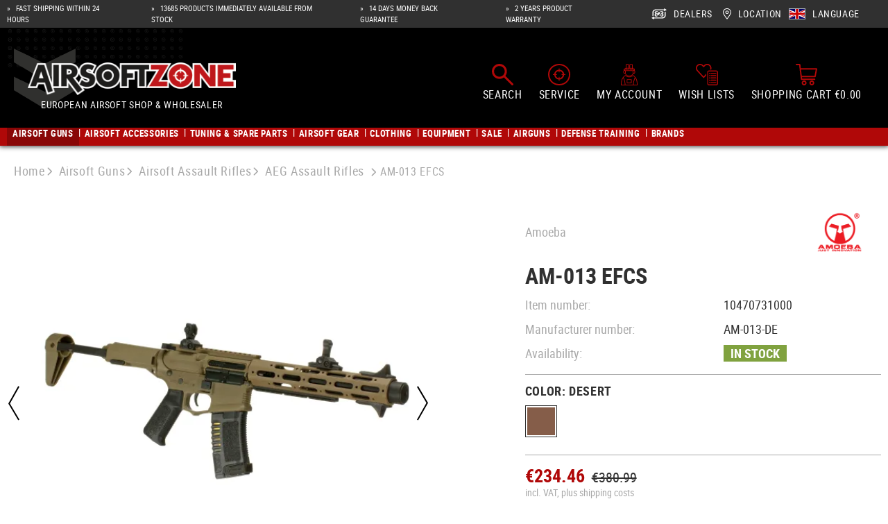

--- FILE ---
content_type: text/html; charset=UTF-8
request_url: https://www.airsoftzone.com/en/p/am-013-efcs-10470731000/
body_size: 68804
content:
<!DOCTYPE html><html lang="en-GB" itemscope="itemscope" itemtype="https://schema.org/WebPage"><head><meta charset="utf-8"><meta name="viewport" content="width=device-width, initial-scale=1, shrink-to-fit=no"><meta name="author" content=""/><meta name="robots" content="index,follow"/><meta name="revisit-after" content="15 days"/><meta name="keywords" content=""/><meta name="description" content=""/><meta property="og:type" content="product"/><meta property="og:site_name" content="Airsoftzone"/><meta property="og:url" content="https://www.airsoftzone.com/en/p/am-013-efcs-104707/"/><meta property="og:title" content="Amoeba AM-013 EFCS (2026) - Airsoftzone"/><meta property="og:description" content=""/><meta property="og:image" content="https://res.cloudinary.com/tmh-trading-gmbh/image/private/s--XW9-KuMi--/c_fit,h_420,w_600/f_auto/q_auto/webshop/media/6b/4f/9d/1702581404/104707310_1?_a=AAFIKBs"/><meta property="product:brand" content="Amoeba"/><meta property="product:price:amount" content="234.46"/><meta property="product:price:currency" content="EUR"/><meta property="product:product_link" content="https://www.airsoftzone.com/en/p/am-013-efcs-10470731000/"/><meta name="twitter:card" content="product"/><meta name="twitter:site" content="Airsoftzone"/><meta name="twitter:title" content="Amoeba AM-013 EFCS (2026) - Airsoftzone"/><meta name="twitter:description" content=""/><meta name="twitter:image" content="https://res.cloudinary.com/tmh-trading-gmbh/image/private/s--XW9-KuMi--/c_fit,h_420,w_600/f_auto/q_auto/webshop/media/6b/4f/9d/1702581404/104707310_1?_a=AAFIKBs"/><meta itemprop="copyrightHolder" content="Airsoftzone"/><meta itemprop="copyrightYear" content=""/><meta itemprop="isFamilyFriendly" content="false"/><meta itemprop="image" content="https://res.cloudinary.com/tmh-trading-gmbh/image/private/s--X_l47Jx4--/webshop/media/55/45/1b/1761119365/AZ Logo.png?_a=AAFIKBs"/><link rel="alternate" hreflang="de-AT" href="https://www.airsoftzone.at/de-at/p/am-013-efcs-104707/" /><link rel="alternate" hreflang="de-DE" href="https://www.airsoftzone.de/de-de/p/am-013-efcs-104707/" /><link rel="alternate" hreflang="pl-PL" href="https://www.airsoftzone.com/pl-pl/p/am-013-efcs-104707/" /><link rel="alternate" hreflang="en-GB" href="https://www.airsoftzone.com/en-gb/p/am-013-efcs-104707/" /><link rel="alternate" hreflang="en-ES" href="https://www.airsoftzone.es/en/p/am-013-efcs-104707/" /><link rel="alternate" hreflang="en-IT" href="https://www.airsoftzone.it/en/p/am-013-efcs-104707/" /><link rel="alternate" hreflang="x-default" href="https://www.airsoftzone.com/en/p/am-013-efcs-104707/" /><link rel="alternate" hreflang="en" href="https://www.airsoftzone.com/en/p/am-013-efcs-104707/" /><link rel="alternate" hreflang="fr-FR" href="https://www.airsoftzone.com/fr-fr/p/am-013-efcs-104707/" /><link rel="alternate" hreflang="de-CH" href="https://www.airsoft.ch/de-ch/p/am-013-efcs-104707/" /><link rel="alternate" hreflang="en-CH" href="https://www.airsoft.ch/en-ch/p/am-013-efcs-104707/" /><link rel="alternate" hreflang="fr-CH" href="https://www.airsoft.ch/fr-ch/p/am-013-efcs-104707/" /><link rel="shortcut icon" href="https://res.cloudinary.com/tmh-trading-gmbh/image/private/s--Qw0Wv3Mr--/webshop/media/fe/64/6a/1646820567/favicon_airsoft.ico?_a=AAFIKBs"><link rel="canonical" href="https://www.airsoftzone.com/en/p/am-013-efcs-104707/"/><title itemprop="name">Amoeba AM-013 EFCS (2026) - Airsoftzone</title><link rel="stylesheet" href="https://cdn.airsoftzone.com/theme/aefb104733e05ee243ed782b88587982/css/all.css?1764679936942825"> <script>window.sentryConfig={environment:'prod',release:'cf8ae13be-20251202134049',dsn:'https://11ac40cf37014979b2f617440dd05771@sentry.vonaffenfels.de/20',sampleRate:0,ignoreErrors:["Cannot read properties of null (reading 'setOptions')"],};window.features={"V6_5_0_0":false,"v6.5.0.0":false,"PERFORMANCE_TWEAKS":true,"performance.tweaks":true,"FEATURE_NEXT_1797":false,"feature.next.1797":false,"FEATURE_NEXT_16710":false,"feature.next.16710":false,"FEATURE_NEXT_13810":false,"feature.next.13810":false,"FEATURE_NEXT_13250":false,"feature.next.13250":false,"FEATURE_NEXT_17276":false,"feature.next.17276":false,"FEATURE_NEXT_16151":true,"feature.next.16151":true,"FEATURE_NEXT_16155":false,"feature.next.16155":false,"FEATURE_NEXT_19501":false,"feature.next.19501":false,"FEATURE_NEXT_15053":false,"feature.next.15053":false,"FEATURE_NEXT_18215":false,"feature.next.18215":false,"FEATURE_NEXT_15815":false,"feature.next.15815":false,"FEATURE_NEXT_14699":true,"feature.next.14699":true,"FEATURE_NEXT_15707":false,"feature.next.15707":false,"FEATURE_NEXT_14360":false,"feature.next.14360":false,"FEATURE_NEXT_15172":false,"feature.next.15172":false,"FEATURE_NEXT_14001":false,"feature.next.14001":false,"FEATURE_NEXT_7739":false,"feature.next.7739":false,"FEATURE_NEXT_16200":false,"feature.next.16200":false,"FEATURE_NEXT_13410":true,"feature.next.13410":true,"FEATURE_NEXT_15917":true,"feature.next.15917":true,"FEATURE_NEXT_15957":false,"feature.next.15957":false,"FEATURE_NEXT_13601":false,"feature.next.13601":false,"FEATURE_NEXT_16992":false,"feature.next.16992":false,"FEATURE_NEXT_7530":false,"feature.next.7530":false,"FEATURE_NEXT_16824":false,"feature.next.16824":false,"FEATURE_NEXT_16271":false,"feature.next.16271":false,"FEATURE_NEXT_15381":false,"feature.next.15381":false,"FEATURE_NEXT_17275":false,"feature.next.17275":false,"FEATURE_NEXT_17016":false,"feature.next.17016":false,"FEATURE_NEXT_16236":false,"feature.next.16236":false,"FEATURE_NEXT_16640":false,"feature.next.16640":false,"FEATURE_NEXT_17858":false,"feature.next.17858":false,"FEATURE_NEXT_6758":false,"feature.next.6758":false,"FEATURE_NEXT_19048":false,"feature.next.19048":false,"FEATURE_NEXT_19822":false,"feature.next.19822":false,"FEATURE_NEXT_18129":false,"feature.next.18129":false,"FEATURE_NEXT_19163":false,"feature.next.19163":false,"FEATURE_NEXT_18187":false,"feature.next.18187":false,"FEATURE_NEXT_17978":false,"feature.next.17978":false,"FEATURE_NEXT_11634":false,"feature.next.11634":false,"FEATURE_NEXT_21547":false,"feature.next.21547":false,"FEATURE_NEXT_22900":false,"feature.next.22900":false};window.cloudName='tmh-trading-gmbh';window.swStorefrontUrl='https://www.airsoftzone.com/en';window.ga4customScript=`!function(){"use strict";function l(e){for(var t=e,r=0,n=document.cookie.split(";");r<n.length;r++){var o=n[r].split("=");if(o[0].trim()===t)return o[1]}}function s(e){return localStorage.getItem(e)}function u(e){return window[e]}function A(e,t){e=document.querySelector(e);return t?null==e?void 0:e.getAttribute(t):null==e?void 0:e.textContent}var e=window,t=document,r="script",n="dataLayer",o="https://" + window.location.host.replace("www.", "sst."),a="",i="qpwowulmf",c="dabzup8=aWQ9R1RNLVc4RjhDN05E&page=1",g="stapeUserId",v="",E="",d=!1;try{var d=!!g&&(m=navigator.userAgent,!!(m=new RegExp("Version/([0-9._]+)(.*Mobile)?.*Safari.*").exec(m)))&&16.4<=parseFloat(m[1]),f="stapeUserId"===g,I=d&&!f?function(e,t,r){void 0===t&&(t="");var n={cookie:l,localStorage:s,jsVariable:u,cssSelector:A},t=Array.isArray(t)?t:[t];if(e&&n[e])for(var o=n[e],a=0,i=t;a<i.length;a++){var c=i[a],c=r?o(c,r):o(c);if(c)return c}else console.warn("invalid uid source",e)}(g,v,E):void 0;d=d&&(!!I||f)}catch(e){console.error(e)}var m=e,g=(m[n]=m[n]||[],m[n].push({"gtm.start":(new Date).getTime(),event:"gtm.js"}),t.getElementsByTagName(r)[0]),v=I?"&bi="+encodeURIComponent(I):"",E=t.createElement(r),f=(d&&(i=8<i.length?i.replace(/([a-z]{8}$)/,"kp$1"):"kp"+i),!d&&a?a:o);E.async=!0,E.src=f+"/"+i+".js?"+c+v,null!=(e=g.parentNode)&&e.insertBefore(E,g)}();`;window.googleReCaptchaV2Active=true;window.useDefaultCookieConsent=true;window.activeNavigationId='e99b05a1595a4ada85f33fc738ae41db';window.router={'frontend.cart.offcanvas':'/en/checkout/offcanvas','frontend.cookie.offcanvas':'/en/cookie/offcanvas','frontend.checkout.finish.page':'/en/cf/finish/','frontend.checkout.info':'/en/widgets/checkout/info','frontend.menu.offcanvas':'/en/widgets/menu/offcanvas','frontend.cms.page':'/en/widgets/cms','frontend.cms.navigation.page':'/en/widgets/cms/navigation','frontend.account.addressbook':'/en/widgets/account/address-book','frontend.csrf.generateToken':'/en/csrf/generate','frontend.country.country-data':'/en/country/country-state-data','frontend.store-api.proxy':'/en/_proxy/store-api',};window.storeApiProxyToken='7898ae8c30736.rCuBGhuZMl8YBb4lDoVPgro1x9XJ_SPyU2HitrDBQY4.gQbySVzTZDRzXItAerAG1fZt8paBrRerERuX0vSJJsn2TbZtddBjFkhj6w';window.salesChannelId='186c929b1fde42479bb302a3b007150b';window.breakpoints={"xs":0,"sm":576,"md":768,"lg":992,"xl":1200};window.csrf={'enabled':'1','mode':'twig'};</script> <script type="application/ld+json"> [{"@context":"https:\/\/schema.org\/","@type":"Product","name":"AM-013 EFCS","description":"","image":["https:\/\/res.cloudinary.com\/tmh-trading-gmbh\/image\/private\/s--BDKvfnI5--\/webshop\/media\/6b\/4f\/9d\/1702581404\/104707310_1.jpg?_a=AAFIKBs","https:\/\/res.cloudinary.com\/tmh-trading-gmbh\/image\/private\/s--dggQcacC--\/webshop\/media\/6e\/7d\/f9\/1702581407\/104707310_2.jpg?_a=AAFIKBs","https:\/\/res.cloudinary.com\/tmh-trading-gmbh\/image\/private\/s--tsBJ4xFO--\/webshop\/media\/57\/fa\/7b\/1702581410\/104707310_3.jpg?_a=AAFIKBs","https:\/\/res.cloudinary.com\/tmh-trading-gmbh\/image\/private\/s--KfoR19bB--\/webshop\/media\/03\/16\/cd\/1702581413\/104707310_4.jpg?_a=AAFIKBs","https:\/\/res.cloudinary.com\/tmh-trading-gmbh\/image\/private\/s--NEi4JMGw--\/webshop\/media\/fa\/75\/5f\/1702581415\/104707310_5.jpg?_a=AAFIKBs"],"brand":{"@type":"Brand","name":"Amoeba"},"gtin13":"9010109174480","weight":3.46,"height":80,"width":258,"depth":710,"releaseDate":{"date":"2023-07-01 00:00:00.000000","timezone_type":3,"timezone":"UTC"},"offers":[{"@type":"Offer","price":234.46,"priceCurrency":"EUR","productId":"1b6b2a12afad454d9c53a898f70327cf","sku":"10470731000","availability":"https:\/\/schema.org\/InStock"}]}] </script><link rel="preload" as="image" imagesrcset="https://res.cloudinary.com/tmh-trading-gmbh/private_images/s--XW9-KuMi--/c_fit,h_420,w_600/f_auto/q_auto/webshop/media/6b/4f/9d/1702581404/104707310_1/amoeba_am-013_efcs?_a=AAFIKBs 1x, https://res.cloudinary.com/tmh-trading-gmbh/private_images/s--wTjGocMO--/c_fit,h_420,w_600/dpr_2/f_auto/q_auto/webshop/media/6b/4f/9d/1702581404/104707310_1/amoeba_am-013_efcs?_a=AAFIKBs 2x" media="(min-width: 1200px)"/><link rel="preload" as="image" imagesrcset="https://res.cloudinary.com/tmh-trading-gmbh/private_images/s--XW9-KuMi--/c_fit,h_420,w_600/f_auto/q_auto/webshop/media/6b/4f/9d/1702581404/104707310_1/amoeba_am-013_efcs?_a=AAFIKBs 1x, https://res.cloudinary.com/tmh-trading-gmbh/private_images/s--wTjGocMO--/c_fit,h_420,w_600/dpr_2/f_auto/q_auto/webshop/media/6b/4f/9d/1702581404/104707310_1/amoeba_am-013_efcs?_a=AAFIKBs 2x" media="(min-width: 992px) and (max-width: 1199.9px)"/><link rel="preload" as="image" imagesrcset="https://res.cloudinary.com/tmh-trading-gmbh/private_images/s--ULrbjXUF--/c_fit,h_560,w_800/f_auto/q_auto/webshop/media/6b/4f/9d/1702581404/104707310_1/amoeba_am-013_efcs?_a=AAFIKBs 1x, https://res.cloudinary.com/tmh-trading-gmbh/private_images/s--Ogul5Xji--/c_fit,h_560,w_800/dpr_2/f_auto/q_auto/webshop/media/6b/4f/9d/1702581404/104707310_1/amoeba_am-013_efcs?_a=AAFIKBs 2x" media="(min-width: 768px) and (max-width: 991.9px)"/><link rel="preload" as="image" imagesrcset="https://res.cloudinary.com/tmh-trading-gmbh/private_images/s--ULrbjXUF--/c_fit,h_560,w_800/f_auto/q_auto/webshop/media/6b/4f/9d/1702581404/104707310_1/amoeba_am-013_efcs?_a=AAFIKBs 1x, https://res.cloudinary.com/tmh-trading-gmbh/private_images/s--Ogul5Xji--/c_fit,h_560,w_800/dpr_2/f_auto/q_auto/webshop/media/6b/4f/9d/1702581404/104707310_1/amoeba_am-013_efcs?_a=AAFIKBs 2x" media="(min-width: 576px) and (max-width: 767.9px)"/><link rel="preload" as="image" imagesrcset="https://res.cloudinary.com/tmh-trading-gmbh/private_images/s--XW9-KuMi--/c_fit,h_420,w_600/f_auto/q_auto/webshop/media/6b/4f/9d/1702581404/104707310_1/amoeba_am-013_efcs?_a=AAFIKBs 1x, https://res.cloudinary.com/tmh-trading-gmbh/private_images/s--wTjGocMO--/c_fit,h_420,w_600/dpr_2/f_auto/q_auto/webshop/media/6b/4f/9d/1702581404/104707310_1/amoeba_am-013_efcs?_a=AAFIKBs 2x" media="(min-width: 0px) and (max-width: 575.9px)"/><script > window.ga4CustomUrl =''; </script><script > window.googleAnalyticsEnabled = false; window.googleAdsEnabled = false; window.ga4Enabled = false; window.googleTagEnabled = false; window.metaAdsEnabled = false; window.microsoftAdsEnabled = false; window.pinterestAdsEnabled = false; window.tiktokAdsEnabled = false; window.ga4CookieConfig ='standardCookies'; window.generateLeadValue ='1'; window.ga4Currency ='EUR'; </script><script > window.ga4TagId ='GTM-W8F8C7ND'; window.dataLayer = window.dataLayer || []; window.googleTagEnabled = true; window.ga4Enabled = true; window.ga4controllerName ='product'; window.ga4controllerAction ='index'; window.ga4activeNavigationId ='1b6b2a12afad454d9c53a898f70327cf'; window.ga4activeNavigationName ='AEG Assault Rifles'; window.ga4affiliation ='Airsoftzone'; window.ga4salesChannelName ='Airsoftzone'; window.ga4salesChannelId ='186c929b1fde42479bb302a3b007150b'; if (localStorage.getItem("ga4UserId")) window.ga4UserId = localStorage.getItem("ga4UserId"); if (localStorage.getItem("ga4CustomerLifetimeValue")) window.ga4CustomerLifetimeValue = localStorage.getItem("ga4CustomerLifetimeValue"); if (localStorage.getItem("ga4CustomerOrderCount")) window.ga4CustomerOrderCount = localStorage.getItem("ga4CustomerOrderCount"); window.ga4upCoupon = false; window.ga4gpCoupon = false; window.customTagManager = true; window.ga4AdvancedConsentMode = false; window.ga4ActiveConsentMode = true; window.metaAdsEnabled = true; window.microsoftAdsEnabled = true; window.pinterestAdsEnabled = true; window.tiktokAdsEnabled = true; </script><script > window.googleAnalyticsEnabled = true; </script><script > window.ga4Guest = false; </script><script > window.ga4UserLoggedIn = false; if (localStorage.getItem("loginSent")) localStorage.removeItem("loginSent"); if (localStorage.getItem("signUpSent")) localStorage.removeItem("signUpSent"); </script><script > window.ga4Product = {}; </script><script > window.ga4Product['1b6b2a12afad454d9c53a898f70327cf'] = { item_id: '10470731000', item_name: 'AM-013 EFCS', item_variant: 'Color Desert - Size NoSize ', item_brand: 'Amoeba', currency: 'EUR', price: '234.46', extra: { minPurchase: '1', shopware_id: '1b6b2a12afad454d9c53a898f70327cf', realPrice: '380.99', item_startPrice: '234.46', item_hasGraduatedPrice: '1', taxRate: '20', cheapest: '234.46', parentId: 'd58de235a0314614b8f5781638e198bf' } }; window.ga4Product['1b6b2a12afad454d9c53a898f70327cf']['item_list_id'] ='product'; window.ga4Product['1b6b2a12afad454d9c53a898f70327cf']['item_list_name'] ='product'; window.ga4Product['1b6b2a12afad454d9c53a898f70327cf']['item_category'] ='Airsoftzone'; window.ga4Product['1b6b2a12afad454d9c53a898f70327cf']['item_category2'] ='Airsoft Guns'; window.ga4Product['1b6b2a12afad454d9c53a898f70327cf']['item_category3'] ='Airsoft Assault Rifles'; window.ga4Product['1b6b2a12afad454d9c53a898f70327cf']['item_category4'] ='AEG Assault Rifles'; </script><script src='https://www.google.com/recaptcha/api.js' defer></script><script src="https://cdn.airsoftzone.com/theme/aefb104733e05ee243ed782b88587982/js/all.js?17646799361324704" defer></script><script src="https://cdn.airsoftzone.com/theme/aefb104733e05ee243ed782b88587982/js/vendor.js?1764679936548835" defer></script></head><body class="is-ctl-product is-act-index is-instance-eu"><header class="header-main" data-small-sticky-header="true" data-form-scroll-header="true"><div class="top-bar"><div class="container"><div class="row top-bar-row"><div class="col-12 col-lg-5 col-xl top-bar-usp" data-base-slider="true" data-base-slider-options="{&quot;slider&quot;:{&quot;items&quot;:1,&quot;speed&quot;:1000,&quot;autoWidth&quot;:false,&quot;autoplay&quot;:true,&quot;autoplayTimeout&quot;:3000,&quot;autoplayButtonOutput&quot;:false,&quot;controls&quot;:false,&quot;nav&quot;:false,&quot;responsive&quot;:{&quot;xl&quot;:{&quot;disable&quot;:true}}},&quot;resetIndex&quot;:true,&quot;noRefresh&quot;:true}"><ul class="top-bar-usp-list" data-base-slider-container="true"><li class="top-bar-usp-list-item"> <span> Fast shipping within 24 hours </span> </li><li class="top-bar-usp-list-item"> <span> 13685 Products immediately available from stock </span> </li><li class="top-bar-usp-list-item"> <span> 14 days money back guarantee </span> </li><li class="top-bar-usp-list-item"> <span> 2 years product warranty </span> </li></ul></div><nav class="d-none d-lg-flex col-7 col-xl-auto top-bar-nav"><div class="top-bar-nav-item top-bar-dealer"><a href="https://www.airsoftzone.com/en/c/dealer-area/" class="btn top-bar-nav-btn"> <span class="icon icon-dealer"><?xml version="1.0" encoding="UTF-8"?><svg xmlns="http://www.w3.org/2000/svg" viewBox="0 0 19.83 14.74"><g id="a"/><g id="b"><g id="c"><g><g><path d="M7.67,9.72h-1.33c-.26,0-.45-.08-.58-.24-.13-.16-.2-.38-.2-.68,0-.64,.23-.96,.69-.98h1.43v1.89c1.07-.55,3.43-2.08,3.43-3.61,0-.66-.54-1.2-1.2-1.2-.7,0-1.2,.49-1.2,1.2v.68h-2.2c-.56,0-.84-.29-.84-.87,0-.32,.06-.55,.19-.69,.13-.14,.34-.21,.63-.21h1.17c.25-.54,.69-.96,1.24-1.19h-2.41c-.74,0-1.3,.16-1.68,.49-.38,.33-.58,.81-.58,1.45,0,.36,.08,.67,.24,.93s.38,.45,.65,.57c-.32,.09-.56,.27-.73,.55-.17,.27-.26,.61-.26,1.01,0,.69,.19,1.21,.57,1.56,.38,.35,.92,.53,1.64,.53h1.33v-1.19Z"/><path d="M15.44,7.82c-.17-.27-.42-.46-.73-.55,.28-.12,.49-.31,.65-.57s.24-.57,.24-.93c0-.64-.19-1.12-.58-1.45-.38-.33-.95-.49-1.68-.49h-2.47c.55,.23,1,.66,1.26,1.19h1.21c.29,0,.5,.07,.63,.21,.13,.14,.19,.37,.19,.69,0,.58-.28,.87-.84,.87h-1.02c-.29,1.19-1.28,2.2-2.23,2.93h2.09v1.19h1.33c.72,0,1.26-.18,1.64-.53,.38-.35,.57-.87,.57-1.56,0-.4-.09-.74-.26-1.01Zm-1.37,1.67c-.13,.16-.33,.24-.58,.24h-1.33v-1.89h1.43c.46,.02,.69,.34,.69,.98,0,.29-.07,.52-.2,.68Z" /></g><g><path d="M19.53,1.78L16.75,.17l-.3-.17V1.28H5.96c-1.35,0-2.45,.36-3.27,1.06-.9,.77-1.37,1.88-1.37,3.21v4.88l1.35-.78V5.55c0-.93,.31-1.68,.9-2.19,.57-.49,1.38-.73,2.4-.73h10.5v1.28l.3-.17,2.78-1.61,.3-.17-.3-.17Z" /><path d="M17.17,5.09v4.11c0,.93-.31,1.68-.9,2.19-.57,.49-1.37,.73-2.4,.73H3.38v-1.28l-.3,.17L.3,12.62l-.3,.17,.3,.17,2.78,1.61,.3,.17v-1.28H13.87c1.35,0,2.45-.36,3.27-1.06,.9-.77,1.37-1.88,1.37-3.21V4.31l-1.35,.78Z" /></g></g></g></g></svg></span> <span class="top-bar-nav-text">Dealers</span> </a></div><div data-language-widget="true"><div class="languages-menu dropdown"> <button class="btn top-bar-nav-btn dropdown-toggle" type="button" id="languagesDropdown-top-bar" aria-haspopup="true" aria-expanded="false"> <span class="d-none d-lg-flex"> <span class="icon icon-location-pin"><?xml version="1.0" encoding="UTF-8"?><svg xmlns="http://www.w3.org/2000/svg" viewBox="0 0 11.28 15.9"><g id="a"/><g id="b"><g id="c"><path d="M5.64,.99c2.57,0,4.65,2.08,4.65,4.65S5.64,14.27,5.64,14.27c0,0-4.65-6.06-4.65-8.63S3.07,.99,5.64,.99m0,6.97c1.28,0,2.32-1.04,2.32-2.32s-1.04-2.32-2.32-2.32-2.32,1.04-2.32,2.32,1.04,2.32,2.32,2.32M5.64,0C2.53,0,0,2.53,0,5.64c0,2.82,4.36,8.58,4.85,9.23l.79,1.03,.79-1.03c.5-.65,4.85-6.41,4.85-9.23C11.28,2.53,8.75,0,5.64,0h0Zm0,6.97c-.73,0-1.33-.6-1.33-1.33s.6-1.33,1.33-1.33,1.33,.6,1.33,1.33-.6,1.33-1.33,1.33h0Z" /></g></g></svg></span> <span class="top-bar-nav-text"> Location </span> </span> <span class="top-bar-list-icon language-flag language-en" title=""></span> <span class="d-none d-sm-block d-lg-flex top-bar-nav-text"> Language </span> </button> <div class="top-bar-list dropdown-menu language-dropdown-menu" aria-labelledby="languagesDropdown-top-bar"><form method="post" action="/en/checkout/language" class="language-form" data-form-auto-submit="true"><input name="redirectTo" type="hidden" value="frontend.detail.page"/><input name="redirectParameters[productId]" type="hidden" value="1b6b2a12afad454d9c53a898f70327cf"><input type="hidden" name="_csrf_token" value="a8e01f9b7625444bdf877.1KEk3cYUYLSW7EyjyypBq0uj5cdRwOujAHzDm1A9LHE.7cBxk_JxAd2lni70g0kj-zHVk44BidLWUUWnrCh1aTyz4lyL_nIzw7uIeA"><div class="row"><div class="col-12"><div class="language-menu-language"><div class="dropdown-header language-menu-header"> Select language </div></div></div><div class="row"><div class="top-bar-list-item dropdown-item" title=""> <label class="top-bar-list-label" for="top-bar-2fbb5fe2e29a4d70aa5854ce7ce3e20b"><input id="top-bar-2fbb5fe2e29a4d70aa5854ce7ce3e20b" class="top-bar-list-radio" value="2fbb5fe2e29a4d70aa5854ce7ce3e20b" name="languageId" type="radio"><div class="top-bar-list-icon language-flag language-de" title="German"></div> DE </label></div><div class="top-bar-list-item dropdown-item item-checked" title=""> <label class="top-bar-list-label" for="top-bar-e0a910e12d9e4172841d92aed3621e5d"><input id="top-bar-e0a910e12d9e4172841d92aed3621e5d" class="top-bar-list-radio" value="e0a910e12d9e4172841d92aed3621e5d" name="languageId" type="radio" checked><div class="top-bar-list-icon language-flag language-en" title="English"></div> EN </label></div><div class="top-bar-list-item dropdown-item" title=""> <label class="top-bar-list-label" for="top-bar-e46747227c6044b1b63e1613ad8b40a0"><input id="top-bar-e46747227c6044b1b63e1613ad8b40a0" class="top-bar-list-radio" value="e46747227c6044b1b63e1613ad8b40a0" name="languageId" type="radio"><div class="top-bar-list-icon language-flag language-fr" title="French"></div> FR </label></div><div class="top-bar-list-item dropdown-item" title=""> <label class="top-bar-list-label" for="top-bar-c158e081f2174ffebbd44362225e917e"><input id="top-bar-c158e081f2174ffebbd44362225e917e" class="top-bar-list-radio" value="c158e081f2174ffebbd44362225e917e" name="languageId" type="radio"><div class="top-bar-list-icon language-flag language-pl" title="Polish"></div> PL </label></div></div></div></form><form method="post" action="/en/checkout/language" class="language-form" data-form-auto-submit="true"><input name="languageId" type="hidden" value="e0a910e12d9e4172841d92aed3621e5d"><input name="redirectTo" type="hidden" value="frontend.detail.page"/><input name="redirectParameters[productId]" type="hidden" value="1b6b2a12afad454d9c53a898f70327cf"><input type="hidden" name="_csrf_token" value="a8e01f9b7625444bdf877.1KEk3cYUYLSW7EyjyypBq0uj5cdRwOujAHzDm1A9LHE.7cBxk_JxAd2lni70g0kj-zHVk44BidLWUUWnrCh1aTyz4lyL_nIzw7uIeA"><div class="row"><div class="col-12"><div class="language-menu-location"><div class="dropdown-header language-menu-header"> Choose location </div><select name="countryId" class="sorting custom-select language-widget-country-select"><option value="c9b64b906abf417292bc8efdd4ab08e3"> Austria </option><option value="9cdf07ff2dad426a9b8c4c474bb6a31f"> Belgium </option><option value="795701ace79e4a09a87b38bb529e5c00"> Bosnia and Herzegovina </option><option value="baf96cb0830b4e6989196cad3ca4c773"> Bulgaria </option><option value="44696ca640ea475b9794146967ec5412"> Croatia </option><option value="716f47a4c19e4ec9abc85246cb29e489"> Cyprus </option><option value="c7648b902809428d917df558a1ce2fe3"> Czech republic </option><option value="3456cf3b9fe043ca9faac2164571cf1d"> Denmark </option><option value="f68e083658c44b928c8b0019029196ca"> Estonia </option><option value="db4c24cbcdd34b829a42dc0cf09808ff"> Finland </option><option value="1d84ef434e264cb0ad02c25f70026310"> France </option><option value="21047d8e19c1437a8fa1d5dbce67530c"> Germany </option><option value="d9626dd121a34fe586623e9ee77299c2"> Greece </option><option value="cd1d01f8ab724baa97ab158124f00e16"> Hungary </option><option value="f32487e7aa8e48c5b79d88687462e01c"> Iceland </option><option value="29b72506937e415b9732a9bd7e414e31"> Ireland </option><option value="2c62e7173e3f41529287e5c0d1ef61ad"> Israel </option><option value="ac993acad2ad4a92b19274e0327a01d9"> Italy </option><option value="6461e72ce42145b185a12e2dfda5a9fb"> Latvia </option><option value="af8c3fa14b8045ca8b9ebcbc7e57a6a0"> Lithuania </option><option value="99541b613a614f30858031a482bf307f"> Luxembourg </option><option value="9c65004895b74d8194624d23b073c8ac"> Malta </option><option value="99cc13d178df4788b28915e6889f3163"> Netherlands </option><option value="f2f6d378e95d4827ae386a1047dcfb9d"> Northern Ireland </option><option value="d9795e8aa4434b908b556336c6b59ad5"> Norway </option><option value="1294c79f63484327b8db79c60f619790"> Poland </option><option value="642e836af2824b8187e9671769c40a94"> Portugal </option><option value="07da2ccad4f54b58b55226bbc2d9edda"> Romania </option><option value="ffb788f145e746118d6328fc6f2b50a2"> San Marino </option><option value="663f179964ad449dbe8befbb08797eee"> Slovakia </option><option value="9b47c6004611456e95296832f2d0a792"> Slovenia </option><option value="7cae0be536df4e9394e8521a5d5f860d"> Spain </option><option value="d24994313b724e0d94690452011f5eaf"> Spain (Canary Islands) </option><option value="b432521100f04d83bef0b662633b41e4"> Sweden </option><option value="574ba46827404bca9b7f0c89a1c94482"> Ukraine </option><option value="77eb7a1682b342e9bfbf3fff6a4fbc8e"> United Kingdom </option></select></div></div><div class="col-12"><div role="alert" class="alert alert-light alert-has-icon"> <span class="icon icon-triangle-exclamation"><svg xmlns="http://www.w3.org/2000/svg" viewBox="0 0 512 512"><path d="M506.3 417l-213.3-364c-16.33-28-57.54-28-73.98 0l-213.2 364C-10.59 444.9 9.849 480 42.74 480h426.6C502.1 480 522.6 445 506.3 417zM232 168c0-13.25 10.75-24 24-24S280 154.8 280 168v128c0 13.25-10.75 24-23.1 24S232 309.3 232 296V168zM256 416c-17.36 0-31.44-14.08-31.44-31.44c0-17.36 14.07-31.44 31.44-31.44s31.44 14.08 31.44 31.44C287.4 401.9 273.4 416 256 416z"/></svg></span> <div class="alert-content-container"><div class="alert-content"> If you change your location, you may experience different product assortments due to regional restrictions. </div></div></div></div></div></form></div></div></div></nav></div></div></div><div class="container-fluid header-container"><div class="row header-row"><div class="col-auto desktop-nav-toggle-col"> <button class="btn nav-main-toggle-btn header-actions-btn" type="button" aria-label="Menu"> <span class="icon icon-bars"><svg xmlns="http://www.w3.org/2000/svg" viewBox="0 0 448 512"><path d="M0 88C0 74.75 10.75 64 24 64H424C437.3 64 448 74.75 448 88C448 101.3 437.3 112 424 112H24C10.75 112 0 101.3 0 88zM0 248C0 234.7 10.75 224 24 224H424C437.3 224 448 234.7 448 248C448 261.3 437.3 272 424 272H24C10.75 272 0 261.3 0 248zM424 432H24C10.75 432 0 421.3 0 408C0 394.7 10.75 384 24 384H424C437.3 384 448 394.7 448 408C448 421.3 437.3 432 424 432z"/></svg></span> <span class="header-actions-btn-text">Menu</span> </button> </div><div class="col-12 col-lg-auto header-logo-col"><div class="header-logo-main"><a class="header-logo-main-link" href="https://www.airsoftzone.com/" title="Go to home page"><picture title="Airsoftzone" alt="Airsoftzone Logo" data-thumbnail-sizes="{&quot;xl&quot;:{&quot;width&quot;:329,&quot;height&quot;:51,&quot;mode&quot;:&quot;fit&quot;},&quot;lg&quot;:{&quot;width&quot;:213,&quot;height&quot;:33,&quot;mode&quot;:&quot;fit&quot;},&quot;md&quot;:{&quot;width&quot;:245,&quot;height&quot;:38,&quot;mode&quot;:&quot;fit&quot;},&quot;sm&quot;:{&quot;width&quot;:245,&quot;height&quot;:38,&quot;mode&quot;:&quot;fit&quot;},&quot;xs&quot;:{&quot;width&quot;:245,&quot;height&quot;:38,&quot;mode&quot;:&quot;fit&quot;}}"><source srcset="https://res.cloudinary.com/tmh-trading-gmbh/image/private/s--vgBTwHIV--/c_fit,h_51,w_329/f_auto/q_auto/webshop/media/2a/45/ba/1761119390/logo_airsoft?_a=AAFIKBs 1x, https://res.cloudinary.com/tmh-trading-gmbh/image/private/s--lCTfP85D--/c_fit,h_51,w_329/dpr_2/f_auto/q_auto/webshop/media/2a/45/ba/1761119390/logo_airsoft?_a=AAFIKBs 2x" media="(min-width: 1200px)"><source srcset="https://res.cloudinary.com/tmh-trading-gmbh/image/private/s--_wP8Z-Gw--/c_fit,h_33,w_213/f_auto/q_auto/webshop/media/2a/45/ba/1761119390/logo_airsoft?_a=AAFIKBs 1x, https://res.cloudinary.com/tmh-trading-gmbh/image/private/s--e2fkwusw--/c_fit,h_33,w_213/dpr_2/f_auto/q_auto/webshop/media/2a/45/ba/1761119390/logo_airsoft?_a=AAFIKBs 2x" media="(min-width: 992px)"><source srcset="https://res.cloudinary.com/tmh-trading-gmbh/image/private/s--Sx08glkV--/c_fit,h_38,w_245/f_auto/q_auto/webshop/media/2a/45/ba/1761119390/logo_airsoft?_a=AAFIKBs 1x, https://res.cloudinary.com/tmh-trading-gmbh/image/private/s--Y1SUR3Uz--/c_fit,h_38,w_245/dpr_2/f_auto/q_auto/webshop/media/2a/45/ba/1761119390/logo_airsoft?_a=AAFIKBs 2x" media="(min-width: 768px)"><source srcset="https://res.cloudinary.com/tmh-trading-gmbh/image/private/s--Sx08glkV--/c_fit,h_38,w_245/f_auto/q_auto/webshop/media/2a/45/ba/1761119390/logo_airsoft?_a=AAFIKBs 1x, https://res.cloudinary.com/tmh-trading-gmbh/image/private/s--Y1SUR3Uz--/c_fit,h_38,w_245/dpr_2/f_auto/q_auto/webshop/media/2a/45/ba/1761119390/logo_airsoft?_a=AAFIKBs 2x" media="(min-width: 576px)"><source srcset="https://res.cloudinary.com/tmh-trading-gmbh/image/private/s--Sx08glkV--/c_fit,h_38,w_245/f_auto/q_auto/webshop/media/2a/45/ba/1761119390/logo_airsoft?_a=AAFIKBs 1x, https://res.cloudinary.com/tmh-trading-gmbh/image/private/s--Y1SUR3Uz--/c_fit,h_38,w_245/dpr_2/f_auto/q_auto/webshop/media/2a/45/ba/1761119390/logo_airsoft?_a=AAFIKBs 2x" media="(min-width: 0px)"><img src="https://res.cloudinary.com/tmh-trading-gmbh/image/private/s--vgBTwHIV--/c_fit,h_51,w_329/f_auto/q_auto/webshop/media/2a/45/ba/1761119390/logo_airsoft?_a=AAFIKBs" class="header-logo-picture"title="Airsoftzone"alt="Airsoftzone Logo" width="329" height="51"></picture> <span class="header-logo-subline"> EUROPEAN AIRSOFT SHOP &amp; WHOLESALER </span> </a></div></div><div class="col-auto d-lg-none header-actions-col"><div class="nav-main-toggle"> <button class="btn nav-main-toggle-btn header-actions-btn" type="button" data-offcanvas-menu="true" aria-label="Menu"> <span class="icon icon-bars"><svg xmlns="http://www.w3.org/2000/svg" viewBox="0 0 448 512"><path d="M0 88C0 74.75 10.75 64 24 64H424C437.3 64 448 74.75 448 88C448 101.3 437.3 112 424 112H24C10.75 112 0 101.3 0 88zM0 248C0 234.7 10.75 224 24 224H424C437.3 224 448 234.7 448 248C448 261.3 437.3 272 424 272H24C10.75 272 0 261.3 0 248zM424 432H24C10.75 432 0 421.3 0 408C0 394.7 10.75 384 24 384H424C437.3 384 448 394.7 448 408C448 421.3 437.3 432 424 432z"/></svg></span> <span class="header-actions-btn-text">Menu</span> </button> </div></div><div class="col-12 col-lg header-search-col"><div class="row"><div class="col"><div class="collapse" id="searchCollapse"><div class="header-search"><form action="/en/search" method="get" data-search-form="true" data-search-widget-options='{&quot;searchWidgetMinChars&quot;:2}' data-url="/en/suggest?search=" class="header-search-form"><div class="input-group"><input type="search" name="search" class="form-control header-search-input" autocomplete="off" autocapitalize="off" placeholder="Search Keyword..." aria-label="Search Keyword..." value=""><div class="input-group-append"> <button type="submit" class="btn header-search-btn" aria-label="Search"> <span class="header-search-icon"> <span class="icon icon-search"><svg xmlns="http://www.w3.org/2000/svg" xmlns:xlink="http://www.w3.org/1999/xlink" width="24" height="24" viewBox="0 0 24 24"><defs><path d="M10.0944 16.3199 4.707 21.707c-.3905.3905-1.0237.3905-1.4142 0-.3905-.3905-.3905-1.0237 0-1.4142L8.68 14.9056C7.6271 13.551 7 11.8487 7 10c0-4.4183 3.5817-8 8-8s8 3.5817 8 8-3.5817 8-8 8c-1.8487 0-3.551-.627-4.9056-1.6801zM15 16c3.3137 0 6-2.6863 6-6s-2.6863-6-6-6-6 2.6863-6 6 2.6863 6 6 6z" id="icons-default-search" /></defs><use xlink:href="#icons-default-search" fill="#758CA3" fill-rule="evenodd" /></svg></span> </span> </button> </div></div></form></div></div></div></div></div><div class="col-auto col-sm-auto ml-auto header-actions-col"><div class="row no-gutters"><div class="col-auto d-lg-none"><div data-language-widget="true"><div class="languages-menu dropdown"> <button class="btn top-bar-nav-btn dropdown-toggle" type="button" id="languagesDropdown-top-bar" aria-haspopup="true" aria-expanded="false"> <span class="d-none d-lg-flex"> <span class="icon icon-location-pin"><?xml version="1.0" encoding="UTF-8"?><svg xmlns="http://www.w3.org/2000/svg" viewBox="0 0 11.28 15.9"><g id="a"/><g id="b"><g id="c"><path d="M5.64,.99c2.57,0,4.65,2.08,4.65,4.65S5.64,14.27,5.64,14.27c0,0-4.65-6.06-4.65-8.63S3.07,.99,5.64,.99m0,6.97c1.28,0,2.32-1.04,2.32-2.32s-1.04-2.32-2.32-2.32-2.32,1.04-2.32,2.32,1.04,2.32,2.32,2.32M5.64,0C2.53,0,0,2.53,0,5.64c0,2.82,4.36,8.58,4.85,9.23l.79,1.03,.79-1.03c.5-.65,4.85-6.41,4.85-9.23C11.28,2.53,8.75,0,5.64,0h0Zm0,6.97c-.73,0-1.33-.6-1.33-1.33s.6-1.33,1.33-1.33,1.33,.6,1.33,1.33-.6,1.33-1.33,1.33h0Z" /></g></g></svg></span> <span class="top-bar-nav-text"> Location </span> </span> <span class="top-bar-list-icon language-flag language-en" title=""></span> <span class="d-none d-sm-block d-lg-flex top-bar-nav-text"> Language </span> </button> <div class="top-bar-list dropdown-menu language-dropdown-menu" aria-labelledby="languagesDropdown-top-bar"><form method="post" action="/en/checkout/language" class="language-form" data-form-auto-submit="true"><input name="redirectTo" type="hidden" value="frontend.detail.page"/><input name="redirectParameters[productId]" type="hidden" value="1b6b2a12afad454d9c53a898f70327cf"><input type="hidden" name="_csrf_token" value="a8e01f9b7625444bdf877.1KEk3cYUYLSW7EyjyypBq0uj5cdRwOujAHzDm1A9LHE.7cBxk_JxAd2lni70g0kj-zHVk44BidLWUUWnrCh1aTyz4lyL_nIzw7uIeA"><div class="row"><div class="col-12"><div class="language-menu-language"><div class="dropdown-header language-menu-header"> Select language </div></div></div><div class="row"><div class="top-bar-list-item dropdown-item" title=""> <label class="top-bar-list-label" for="top-bar-2fbb5fe2e29a4d70aa5854ce7ce3e20b"><input id="top-bar-2fbb5fe2e29a4d70aa5854ce7ce3e20b" class="top-bar-list-radio" value="2fbb5fe2e29a4d70aa5854ce7ce3e20b" name="languageId" type="radio"><div class="top-bar-list-icon language-flag language-de" title="German"></div> DE </label></div><div class="top-bar-list-item dropdown-item item-checked" title=""> <label class="top-bar-list-label" for="top-bar-e0a910e12d9e4172841d92aed3621e5d"><input id="top-bar-e0a910e12d9e4172841d92aed3621e5d" class="top-bar-list-radio" value="e0a910e12d9e4172841d92aed3621e5d" name="languageId" type="radio" checked><div class="top-bar-list-icon language-flag language-en" title="English"></div> EN </label></div><div class="top-bar-list-item dropdown-item" title=""> <label class="top-bar-list-label" for="top-bar-e46747227c6044b1b63e1613ad8b40a0"><input id="top-bar-e46747227c6044b1b63e1613ad8b40a0" class="top-bar-list-radio" value="e46747227c6044b1b63e1613ad8b40a0" name="languageId" type="radio"><div class="top-bar-list-icon language-flag language-fr" title="French"></div> FR </label></div><div class="top-bar-list-item dropdown-item" title=""> <label class="top-bar-list-label" for="top-bar-c158e081f2174ffebbd44362225e917e"><input id="top-bar-c158e081f2174ffebbd44362225e917e" class="top-bar-list-radio" value="c158e081f2174ffebbd44362225e917e" name="languageId" type="radio"><div class="top-bar-list-icon language-flag language-pl" title="Polish"></div> PL </label></div></div></div></form><form method="post" action="/en/checkout/language" class="language-form" data-form-auto-submit="true"><input name="languageId" type="hidden" value="e0a910e12d9e4172841d92aed3621e5d"><input name="redirectTo" type="hidden" value="frontend.detail.page"/><input name="redirectParameters[productId]" type="hidden" value="1b6b2a12afad454d9c53a898f70327cf"><input type="hidden" name="_csrf_token" value="a8e01f9b7625444bdf877.1KEk3cYUYLSW7EyjyypBq0uj5cdRwOujAHzDm1A9LHE.7cBxk_JxAd2lni70g0kj-zHVk44BidLWUUWnrCh1aTyz4lyL_nIzw7uIeA"><div class="row"><div class="col-12"><div class="language-menu-location"><div class="dropdown-header language-menu-header"> Choose location </div><select name="countryId" class="sorting custom-select language-widget-country-select"><option value="c9b64b906abf417292bc8efdd4ab08e3"> Austria </option><option value="9cdf07ff2dad426a9b8c4c474bb6a31f"> Belgium </option><option value="795701ace79e4a09a87b38bb529e5c00"> Bosnia and Herzegovina </option><option value="baf96cb0830b4e6989196cad3ca4c773"> Bulgaria </option><option value="44696ca640ea475b9794146967ec5412"> Croatia </option><option value="716f47a4c19e4ec9abc85246cb29e489"> Cyprus </option><option value="c7648b902809428d917df558a1ce2fe3"> Czech republic </option><option value="3456cf3b9fe043ca9faac2164571cf1d"> Denmark </option><option value="f68e083658c44b928c8b0019029196ca"> Estonia </option><option value="db4c24cbcdd34b829a42dc0cf09808ff"> Finland </option><option value="1d84ef434e264cb0ad02c25f70026310"> France </option><option value="21047d8e19c1437a8fa1d5dbce67530c"> Germany </option><option value="d9626dd121a34fe586623e9ee77299c2"> Greece </option><option value="cd1d01f8ab724baa97ab158124f00e16"> Hungary </option><option value="f32487e7aa8e48c5b79d88687462e01c"> Iceland </option><option value="29b72506937e415b9732a9bd7e414e31"> Ireland </option><option value="2c62e7173e3f41529287e5c0d1ef61ad"> Israel </option><option value="ac993acad2ad4a92b19274e0327a01d9"> Italy </option><option value="6461e72ce42145b185a12e2dfda5a9fb"> Latvia </option><option value="af8c3fa14b8045ca8b9ebcbc7e57a6a0"> Lithuania </option><option value="99541b613a614f30858031a482bf307f"> Luxembourg </option><option value="9c65004895b74d8194624d23b073c8ac"> Malta </option><option value="99cc13d178df4788b28915e6889f3163"> Netherlands </option><option value="f2f6d378e95d4827ae386a1047dcfb9d"> Northern Ireland </option><option value="d9795e8aa4434b908b556336c6b59ad5"> Norway </option><option value="1294c79f63484327b8db79c60f619790"> Poland </option><option value="642e836af2824b8187e9671769c40a94"> Portugal </option><option value="07da2ccad4f54b58b55226bbc2d9edda"> Romania </option><option value="ffb788f145e746118d6328fc6f2b50a2"> San Marino </option><option value="663f179964ad449dbe8befbb08797eee"> Slovakia </option><option value="9b47c6004611456e95296832f2d0a792"> Slovenia </option><option value="7cae0be536df4e9394e8521a5d5f860d"> Spain </option><option value="d24994313b724e0d94690452011f5eaf"> Spain (Canary Islands) </option><option value="b432521100f04d83bef0b662633b41e4"> Sweden </option><option value="574ba46827404bca9b7f0c89a1c94482"> Ukraine </option><option value="77eb7a1682b342e9bfbf3fff6a4fbc8e"> United Kingdom </option></select></div></div><div class="col-12"><div role="alert" class="alert alert-light alert-has-icon"> <span class="icon icon-triangle-exclamation"><svg xmlns="http://www.w3.org/2000/svg" viewBox="0 0 512 512"><path d="M506.3 417l-213.3-364c-16.33-28-57.54-28-73.98 0l-213.2 364C-10.59 444.9 9.849 480 42.74 480h426.6C502.1 480 522.6 445 506.3 417zM232 168c0-13.25 10.75-24 24-24S280 154.8 280 168v128c0 13.25-10.75 24-23.1 24S232 309.3 232 296V168zM256 416c-17.36 0-31.44-14.08-31.44-31.44c0-17.36 14.07-31.44 31.44-31.44s31.44 14.08 31.44 31.44C287.4 401.9 273.4 416 256 416z"/></svg></span> <div class="alert-content-container"><div class="alert-content"> If you change your location, you may experience different product assortments due to regional restrictions. </div></div></div></div></div></form></div></div></div></div><div class="col-auto search-toggle-col"><div class="search-toggle"> <button class="btn header-actions-btn search-toggle-btn js-search-toggle-btn collapsed" type="button" data-toggle="collapse" data-target="#searchCollapse" aria-expanded="false" aria-controls="searchCollapse" aria-label="Search"> <span class="icon icon-magnifying-glass"><?xml version="1.0" encoding="UTF-8"?><svg xmlns="http://www.w3.org/2000/svg" viewBox="0 0 20.98 20.98"><g id="a"/><g id="b"><g id="c"><path d="M20.66,19.16l-7.46-7.46c.94-1.26,1.45-2.77,1.45-4.37,0-1.96-.76-3.8-2.15-5.18S9.29,0,7.33,0,3.53,.76,2.15,2.15C.76,3.53,0,5.37,0,7.33s.76,3.8,2.15,5.18c1.38,1.38,3.22,2.15,5.18,2.15,1.6,0,3.11-.52,4.37-1.45l7.46,7.46c.21,.21,.48,.31,.75,.31s.55-.1,.75-.31c.42-.42,.42-1.09,0-1.51ZM3.65,11.01c-.98-.98-1.52-2.29-1.52-3.68s.54-2.69,1.52-3.68c.98-.98,2.29-1.52,3.68-1.52s2.69,.54,3.68,1.52c.98,.98,1.52,2.29,1.52,3.68s-.54,2.69-1.52,3.68c-.98,.98-2.29,1.52-3.68,1.52s-2.69-.54-3.68-1.52Z" /></g></g></svg></span> <span class="header-actions-btn-text">Search</span> </button> </div></div><div class="col-auto"><div class="service-menu"><a href="https://www.airsoftzone.com/en/i/service/" class="btn service-menu-btn header-actions-btn"> <span class="icon icon-target"><?xml version="1.0" encoding="UTF-8"?><svg xmlns="http://www.w3.org/2000/svg" viewBox="0 0 22.87 22.15"><g id="a"/><g id="b"><g id="c"><g><path d="M11.86,6v-1.27h-.84v1.27c-2.53,.23-4.55,2.3-4.65,4.59h-1.35v.84h1.38c.28,2.61,2.22,4.5,4.62,4.72v1.27h.84v-1.27c2.44-.18,4.42-2.08,4.71-4.73h1.36v-.84h-1.33c-.1-2.32-2.17-4.41-4.74-4.6Zm0,8.75v-1.36h-.84v1.36c-1.7-.19-2.99-1.51-3.25-3.31h1.29v-.84h-1.34c.1-1.6,1.55-2.99,3.29-3.19v1.37h.84v-1.37c1.74,.2,3.19,1.59,3.29,3.19h-1.27v.84h1.22c-.26,1.79-1.55,3.12-3.25,3.31Z" /><path d="M11.43,0C5.13,0,0,4.82,0,10.74c0,6.61,4.81,11.41,11.43,11.41s11.43-4.8,11.43-11.41C22.87,4.82,17.74,0,11.43,0Zm.05,20.75c-5.82,0-10.03-4.14-10.03-10C1.45,5.26,6.26,1.41,11.48,1.41s10.03,3.85,10.03,9.33c0,5.87-4.21,10-10.03,10Z" /></g></g></g></svg></span> <span class="header-actions-btn-text"> Service </span> </a></div></div><div class="col-auto"><div class="account-menu"><div class="dropdown"> <button class="btn account-menu-btn header-actions-btn" type="button" id="accountWidget" data-offcanvas-account-menu="true" data-toggle="dropdown" aria-haspopup="true" aria-expanded="false" data-flip="false" aria-label="My account" title="My account"> <span class="icon icon-soldier-headlights"><?xml version="1.0" encoding="UTF-8"?><svg xmlns="http://www.w3.org/2000/svg" viewBox="0 0 24.85 32.76"><g id="a"/><g id="b"><g id="c"><g><path d="M11.14,6.42V1.64c0-.26-.59-.65-1.48-.65s-1.48,.39-1.48,.65V6.42c.41-.2,.92-.32,1.48-.32s1.07,.12,1.48,.32Z" style="fill:none;"/><path d="M6.7,9.95c.06,.06,.12,.13,.17,.2,1-.47,2.37-.43,3.92-.38,1.04,.04,2.21,.04,3.26,0,1.55-.05,2.92-.09,3.92,.38,.05-.07,.11-.14,.17-.2v-1.66c0-.1,.03-.19,.06-.28-.17-.26-.35-.52-.55-.75v.48c0,.92-1.09,1.64-2.47,1.64s-2.47-.72-2.47-1.64v-2.44c-.19-.03-.39-.03-.58,0v2.44c0,.92-1.09,1.64-2.47,1.64s-2.47-.72-2.47-1.64v-.48c-.2,.24-.38,.49-.55,.75,.02,.09,.06,.18,.06,.28v1.66Z" style="fill:none;"/><path d="M5.45,13.92c.44,0,.79-.36,.79-.79v-1.9c0-.44-.36-.79-.79-.79s-.79,.36-.79,.79v1.9c0,.44,.36,.79,.79,.79Z" style="fill:none;"/><path d="M16.67,6.42V1.64c0-.26-.59-.65-1.48-.65s-1.48,.39-1.48,.65V6.42c.41-.2,.92-.32,1.48-.32s1.07,.12,1.48,.32Z" style="fill:none;"/><path d="M17.62,11.22s.01-.09,.01-.13c-.78-.41-2.07-.37-3.54-.32-1.06,.04-2.26,.04-3.32,0-1.47-.05-2.76-.09-3.54,.32,0,.04,.01,.09,.01,.13v1.9c0,.43-.16,.82-.41,1.12,.97,2.21,3.17,3.68,5.6,3.68s4.64-1.47,5.6-3.68c-.25-.31-.41-.7-.41-1.12v-1.9Z" style="fill:none;"/><path d="M19.66,9.46v-1.17c0-.29-.52-.29-.52,0v1.17c.09-.01,.17-.03,.26-.03s.17,.01,.26,.03Z" style="fill:none;"/><path d="M19.4,13.92c.44,0,.79-.36,.79-.79v-1.9c0-.44-.36-.79-.79-.79s-.79,.36-.79,.79v1.9c0,.44,.36,.79,.79,.79Z" style="fill:none;"/><path d="M5.71,9.46v-1.17c0-.29-.52-.29-.52,0v1.17c.09-.01,.17-.03,.26-.03s.17,.01,.26,.03Z" style="fill:none;"/><path d="M19,31.77h4.85c-.05-4.48-.83-7.82-2.42-10.28-1.39,3.28-2.2,6.73-2.43,10.28Z" style="fill:none;"/><path d="M18.12,18.23c-1.56,1.42-3.57,2.2-5.69,2.2s-4.13-.78-5.69-2.2c-1.02,.64-1.9,1.41-2.63,2.32,1.59,3.56,2.51,7.33,2.75,11.22h11.16c.24-3.89,1.16-7.66,2.75-11.22-.74-.91-1.61-1.68-2.63-2.32Zm-1.98,10.34c0,.51-.41,.92-.92,.92h-5.58c-.51,0-.92-.41-.92-.92v-4.19c0-.51,.41-.92,.92-.92h5.58c.51,0,.92,.41,.92,.92v4.19Z" style="fill:none;"/><polygon points="9.71 28.57 15.15 28.5 15.15 24.38 9.64 24.45 9.71 28.57" style="fill:none;"/><path d="M1,31.77H5.85c-.23-3.56-1.04-7.01-2.43-10.28-1.6,2.46-2.37,5.8-2.42,10.28Z" style="fill:none;"/><path d="M5.45,14.91c.19,0,.38-.04,.55-.1,1.16,2.47,3.67,4.11,6.43,4.11s5.27-1.64,6.43-4.11c.17,.06,.36,.1,.55,.1,.98,0,1.79-.8,1.79-1.79v-1.9c0-.5-.2-.95-.53-1.27v-1.66c0-.69-.56-1.25-1.25-1.25-.21,0-.4,.06-.57,.15-.34-.48-.73-.93-1.18-1.32V1.64c0-.92-1.09-1.64-2.47-1.64s-2.47,.72-2.47,1.64v2.67c-.19-.02-.39-.02-.58,0V1.64c0-.92-1.09-1.64-2.47-1.64s-2.47,.72-2.47,1.64V5.87c-.45,.39-.84,.84-1.17,1.32-.17-.09-.36-.15-.57-.15-.69,0-1.25,.56-1.25,1.25v1.66c-.33,.32-.53,.77-.53,1.27v1.9c0,.98,.8,1.79,1.79,1.79Zm13.69-6.62c0-.29,.52-.29,.52,0v1.17c-.09-.01-.17-.03-.26-.03s-.17,.01-.26,.03v-1.17Zm-.53,2.93c0-.44,.36-.79,.79-.79s.79,.36,.79,.79v1.9c0,.44-.36,.79-.79,.79s-.79-.36-.79-.79v-1.9Zm-6.18,6.71c-2.43,0-4.64-1.47-5.6-3.68,.25-.31,.41-.7,.41-1.12v-1.9s-.01-.09-.01-.13c.78-.41,2.07-.37,3.54-.32,1.06,.04,2.26,.04,3.32,0,1.47-.05,2.76-.09,3.54,.32,0,.04-.01,.09-.01,.13v1.9c0,.43,.16,.82,.41,1.12-.97,2.21-3.17,3.68-5.6,3.68Zm2.76-10.84c.89,0,1.48,.39,1.48,.65s-.59,.65-1.48,.65-1.48-.39-1.48-.65,.59-.65,1.48-.65Zm-1.48-5.45c0-.26,.59-.65,1.48-.65s1.48,.39,1.48,.65V6.42c-.41-.2-.92-.32-1.48-.32s-1.07,.12-1.48,.32V1.64Zm-4.04,5.45c.89,0,1.48,.39,1.48,.65s-.59,.65-1.48,.65-1.48-.39-1.48-.65,.59-.65,1.48-.65Zm-1.48-5.45c0-.26,.59-.65,1.48-.65s1.48,.39,1.48,.65V6.42c-.41-.2-.92-.32-1.48-.32s-1.07,.12-1.48,.32V1.64Zm-.99,5.62v.48c0,.92,1.09,1.64,2.47,1.64s2.47-.72,2.47-1.64v-2.44c.19-.03,.39-.03,.58,0v2.44c0,.92,1.09,1.64,2.47,1.64s2.47-.72,2.47-1.64v-.48c.2,.24,.38,.49,.55,.75-.02,.09-.06,.18-.06,.28v1.66c-.06,.06-.12,.13-.17,.2-1-.47-2.37-.43-3.92-.38-1.04,.04-2.21,.04-3.26,0-1.55-.05-2.92-.09-3.92,.38-.05-.07-.11-.14-.17-.2v-1.66c0-.1-.03-.19-.06-.28,.17-.26,.35-.52,.55-.75Zm-2,1.03c0-.29,.52-.29,.52,0v1.17c-.09-.01-.17-.03-.26-.03s-.17,.01-.26,.03v-1.17Zm-.53,2.93c0-.44,.36-.79,.79-.79s.79,.36,.79,.79v1.9c0,.44-.36,.79-.79,.79s-.79-.36-.79-.79v-1.9Z" /><path d="M18.36,17.22c-.08-.04-.24-.07-.33-.07-.13,0-.26,.05-.35,.14-1.41,1.39-3.27,2.15-5.25,2.15s-3.84-.76-5.25-2.15c-.16-.15-.49-.18-.68-.07C.74,20.63,0,27.05,0,32.27c0,.27,.22,.5,.5,.5H24.35c.27,0,.5-.22,.5-.5,0-5.22-.74-11.64-6.5-15.05ZM1,31.77c.05-4.48,.83-7.82,2.42-10.28,1.39,3.28,2.2,6.73,2.43,10.28H1Zm5.85,0c-.24-3.89-1.16-7.66-2.75-11.22,.74-.91,1.61-1.68,2.63-2.32,1.56,1.42,3.57,2.2,5.69,2.2s4.13-.78,5.69-2.2c1.02,.64,1.9,1.41,2.63,2.32-1.59,3.56-2.51,7.33-2.75,11.22H6.84Zm12.16,0c.23-3.56,1.04-7.01,2.43-10.28,1.6,2.46,2.37,5.8,2.42,10.28h-4.85Z" /><path d="M15.21,23.45h-5.58c-.51,0-.92,.41-.92,.92v4.19c0,.51,.41,.92,.92,.92h5.58c.51,0,.92-.41,.92-.92v-4.19c0-.51-.41-.92-.92-.92Zm-.07,5.05l-5.44,.07-.07-4.12,5.51-.07v4.12Z" /></g></g></g></svg></span> <span class="header-actions-btn-text"> My account </span> </button> <div class="dropdown-menu dropdown-menu-right account-menu-dropdown js-account-menu-dropdown" aria-labelledby="accountWidget"> <button class="d-md-none btn offcanvas-close js-offcanvas-close sticky-top"> <span class="icon icon-x icon-sm"><svg xmlns="http://www.w3.org/2000/svg" xmlns:xlink="http://www.w3.org/1999/xlink" width="24" height="24" viewBox="0 0 24 24"><defs><path d="m10.5858 12-7.293-7.2929c-.3904-.3905-.3904-1.0237 0-1.4142.3906-.3905 1.0238-.3905 1.4143 0L12 10.5858l7.2929-7.293c.3905-.3904 1.0237-.3904 1.4142 0 .3905.3906.3905 1.0238 0 1.4143L13.4142 12l7.293 7.2929c.3904.3905.3904 1.0237 0 1.4142-.3906.3905-1.0238.3905-1.4143 0L12 13.4142l-7.2929 7.293c-.3905.3904-1.0237.3904-1.4142 0-.3905-.3906-.3905-1.0238 0-1.4143L10.5858 12z" id="icons-default-x" /></defs><use xlink:href="#icons-default-x" fill="#758CA3" fill-rule="evenodd" /></svg></span> Close menu </button> <div class="offcanvas-content-container"><div class="account-menu"><div class="dropdown-header account-menu-header"> My account - Login </div><div class="account-menu-login"><form class="login-form" action="/en/account/login" method="post" data-form-csrf-handler="true" data-form-validation="true"><input type="hidden" name="_csrf_token" value="b3419b7956989434ff619d2bd3f6d4a._qS9WhR9RAMHrsRlShiO4YP66q8H50AGRBhCsldpqRQ.tMDuYkU2c3pNn4sVHl7FpPKp2942nXcwB00s7Rg2nWWrzco4dRoiaGj4ow"><input name="redirectTo" type="hidden" value="frontend.account.home.page"/><input name="redirectParameters[productId]" type="hidden" value="1b6b2a12afad454d9c53a898f70327cf"><div class="row mt-3 mb-2"><div class="col-12 no-gutters"> <label for="username"> Your email address </label><input type="email" class="form-control" id="username" name="username" placeholder="E-mail address" required></div></div><div class="row no-gutters mb-2"><div class="col-12"> <label for="password"> Your password </label><input type="password" name="password" id="password" class="form-control" required placeholder="Password"><p class="lost-password"> Have you forgotten your password? <a href="https://www.airsoftzone.com/en/account/recover">Click here</a> to reset it</p></div></div><div class="row no-gutters mb-2"><div class="col-12"> <button type="submit" title="Log in" class="btn btn-secondary btn-block account-menu-login-button"> Log in </button> </div></div><div class="row"><div class="account-menu-register"><div class="col-12"><div class="dropdown-header account-menu-header"> New customer? </div></div><div class="col-12 mb-2"><a href="/en/account/login" class="btn btn-tertiary btn-block account-menu-register-button"> Join here </a></div><div class="d-none d-md-block col-12 mb-2"><a class="account-menu-register-textlink" data-toggle="modal" data-bs-toggle="modal" data-url="/en/ajax/landingPage/95c3658614d349a18cca0d16fd3e011b" href="/en/ajax/landingPage/95c3658614d349a18cca0d16fd3e011b">Privacy policy</a> | <a class="account-menu-register-textlink" data-toggle="modal" data-bs-toggle="modal" data-url="/en/ajax/landingPage/dd7eb269bbc4493e8804cdaee39d9f45" href="/en/ajax/landingPage/dd7eb269bbc4493e8804cdaee39d9f45"> Terms of business</a></div><div class="d-md-none col-12 mb-2"><a class="account-menu-register-textlink" href="https://www.airsoftzone.com/en/data-protection">Privacy policy</a> | <a class="account-menu-register-textlink" href="https://www.airsoftzone.com/en/general-terms-and-conditions"> Terms of business</a></div></div></div></form></div></div></div></div></div></div></div><div class="d-none d-lg-block col-auto"><div class="wishlist-header"> <span class="wishlist-heart"><a rel="nofollow" class="btn wishlist-header-btn header-actions-btn" href="/en/wishlist/index" title="Wish lists"> <span class="icon icon-wishlist"><?xml version="1.0" encoding="UTF-8"?><svg xmlns="http://www.w3.org/2000/svg" viewBox="0 0 28.75 27.85"><g id="a"/><g id="b"><g id="c"><g><path d="M2.58,8.18c-.35-.38-.61-.81-.78-1.26-.17-.45-.26-.93-.26-1.41,0-.54,.11-1.08,.32-1.57,.22-.5,.54-.96,.97-1.35,.38-.35,.81-.61,1.26-.78,.45-.17,.93-.26,1.41-.26,.54,0,1.08,.11,1.57,.32,.5,.22,.96,.54,1.35,.97l1.12,1.23h0l.03,.03,.02,.02h.01l.02,.03,.03,.02,.02,.02,.03,.02h.02s.04,.03,.06,.04h0c.09,.04,.18,.06,.27,.07h0s.03,0,.05,0c.12,0,.23-.03,.34-.08h0s.06-.03,.08-.05h.02s.05-.05,.08-.07h0s.03-.03,.05-.05h0l1.12-1.23c.39-.43,.85-.75,1.35-.97,.5-.22,1.04-.32,1.57-.32,.48,0,.96,.09,1.41,.26,.45,.17,.88,.43,1.26,.78,.43,.39,.75,.85,.97,1.35,.22,.5,.32,1.04,.32,1.57,0,.48-.09,.96-.26,1.41-.06,.15-.14,.3-.22,.44h1.69c.21-.6,.33-1.22,.33-1.85,0-.75-.15-1.49-.45-2.18-.3-.69-.75-1.34-1.34-1.88-.53-.48-1.12-.84-1.75-1.08-.63-.24-1.29-.36-1.96-.36-.75,0-1.49,.15-2.18,.45-.69,.3-1.34,.75-1.88,1.34l-.56,.61-.56-.61c-.54-.59-1.19-1.04-1.88-1.34C6.99,.15,6.25,0,5.5,0,4.84,0,4.18,.12,3.55,.36c-.63,.24-1.23,.6-1.75,1.08-.59,.54-1.04,1.19-1.34,1.88-.3,.69-.45,1.44-.45,2.18,0,.66,.12,1.33,.36,1.96,.24,.63,.6,1.23,1.08,1.75l8.11,8.88h0l.02,.03,.02,.02h0s.05,.05,.07,.06h.01s.05,.04,.08,.06h0c.11,.05,.22,.08,.34,.08h0c.12,0,.23-.03,.34-.08h0s.03-.02,.05-.03h.02l.03-.03,.02-.02,.03-.02,.02-.02h.01l.02-.03,.02-.03h0l2.82-3.1v-2.28l-3.4,3.72L2.58,8.18Z" /><path d="M26.43,8.57h-9.38c-1.28,0-2.32,1.04-2.32,2.32v14.65c0,1.28,1.04,2.32,2.32,2.32h9.38c1.28,0,2.32-1.04,2.32-2.32V10.89c0-1.28-1.04-2.32-2.32-2.32Zm1.06,16.97c0,.58-.47,1.06-1.06,1.06h-9.38c-.58,0-1.06-.47-1.06-1.06V10.89c0-.58,.47-1.06,1.06-1.06h9.38c.58,0,1.06,.47,1.06,1.06v14.65Z" /><path d="M25.85,11.65h-6.23c-.35,0-.63,.28-.63,.63s.28,.63,.63,.63h6.23c.35,0,.63-.28,.63-.63s-.28-.63-.63-.63Z" /><path d="M18,11.65h-.36c-.35,0-.63,.28-.63,.63s.28,.63,.63,.63h.36c.35,0,.63-.28,.63-.63s-.28-.63-.63-.63Z" /><path d="M25.85,14.62h-6.23c-.35,0-.63,.28-.63,.63s.28,.63,.63,.63h6.23c.35,0,.63-.28,.63-.63s-.28-.63-.63-.63Z" /><path d="M18,14.62h-.36c-.35,0-.63,.28-.63,.63s.28,.63,.63,.63h.36c.35,0,.63-.28,.63-.63s-.28-.63-.63-.63Z" /><path d="M25.85,17.58h-6.23c-.35,0-.63,.28-.63,.63s.28,.63,.63,.63h6.23c.35,0,.63-.28,.63-.63s-.28-.63-.63-.63Z" /><path d="M18,17.58h-.36c-.35,0-.63,.28-.63,.63s.28,.63,.63,.63h.36c.35,0,.63-.28,.63-.63s-.28-.63-.63-.63Z" /><path d="M25.85,20.55h-6.23c-.35,0-.63,.28-.63,.63s.28,.63,.63,.63h6.23c.35,0,.63-.28,.63-.63s-.28-.63-.63-.63Z" /><path d="M18,20.55h-.36c-.35,0-.63,.28-.63,.63s.28,.63,.63,.63h.36c.35,0,.63-.28,.63-.63s-.28-.63-.63-.63Z" /><path d="M25.85,23.51h-6.23c-.35,0-.63,.28-.63,.63s.28,.63,.63,.63h6.23c.35,0,.63-.28,.63-.63s-.28-.63-.63-.63Z" /><path d="M18,23.51h-.36c-.35,0-.63,.28-.63,.63s.28,.63,.63,.63h.36c.35,0,.63-.28,.63-.63s-.28-.63-.63-.63Z" /></g></g></g></svg></span> <span class="header-actions-btn-text"> Wish lists </span> </a></span> </div></div><div class="col-auto"><div class="header-cart" data-mini-basket="true"><div class="dropdown"> <button class="btn header-cart-btn header-actions-btn" id="cartWidget" data-cart-widget="true" data-offcanvas-account-menu="true" data-account-menu-options='{&quot;dropdownMenuSelector&quot;:&quot;js-cart-menu-dropdown&quot;,&quot;additionalClass&quot;:&quot;cart-menu-offcanvas&quot;}' data-toggle="dropdown" data-flip="false" aria-haspopup="true" aria-expanded="false" title="Shopping cart" aria-label="Shopping cart"> <span class="icon icon-cart-shopping"><?xml version="1.0" encoding="UTF-8"?><svg xmlns="http://www.w3.org/2000/svg" viewBox="0 0 26.77 26.37"><g id="a"/><g id="b"><g id="c"><g><path d="M10.45,20.32c-1.67,0-3.03,1.36-3.03,3.03s1.36,3.03,3.03,3.03,3.03-1.36,3.03-3.03-1.36-3.03-3.03-3.03Zm0,4.35c-.73,0-1.32-.59-1.32-1.32s.59-1.32,1.32-1.32,1.32,.59,1.32,1.32-.59,1.32-1.32,1.32Z" /><path d="M20.05,20.32c-1.67,0-3.03,1.36-3.03,3.03s1.36,3.03,3.03,3.03,3.03-1.36,3.03-3.03-1.36-3.03-3.03-3.03Zm0,4.35c-.73,0-1.32-.59-1.32-1.32s.59-1.32,1.32-1.32,1.32,.59,1.32,1.32-.59,1.32-1.32,1.32Z" /><path d="M26.58,5.71c-.16-.2-.4-.31-.66-.31H6.4L5.82,.75c-.05-.43-.41-.75-.84-.75H.85C.38,0,0,.38,0,.85s.38,.85,.85,.85h3.37l2.16,17.33c.05,.43,.41,.75,.84,.75H23.5c.47,0,.85-.38,.85-.85s-.38-.85-.85-.85H7.98l-.21-1.67H24.05c.4,0,.75-.29,.83-.68l1.87-9.3c.05-.25-.01-.51-.18-.71Zm-3.23,8.99H7.56l-.95-7.6H24.89l-1.53,7.6Z" /></g></g></g></svg></span> <span class="header-actions-btn-text">Shopping cart €0.00</span> </button> <div class="dropdown-menu dropdown-menu-right cart-menu-dropdown js-cart-menu-dropdown" aria-labelledby="cartWidget"> <button class="d-md-none btn offcanvas-close js-offcanvas-close sticky-top"> <span class="icon icon-x icon-sm"><svg xmlns="http://www.w3.org/2000/svg" xmlns:xlink="http://www.w3.org/1999/xlink" width="24" height="24" viewBox="0 0 24 24"><defs><path d="m10.5858 12-7.293-7.2929c-.3904-.3905-.3904-1.0237 0-1.4142.3906-.3905 1.0238-.3905 1.4143 0L12 10.5858l7.2929-7.293c.3905-.3904 1.0237-.3904 1.4142 0 .3905.3906.3905 1.0238 0 1.4143L13.4142 12l7.293 7.2929c.3904.3905.3904 1.0237 0 1.4142-.3906.3905-1.0238.3905-1.4143 0L12 13.4142l-7.2929 7.293c-.3905.3904-1.0237.3904-1.4142 0-.3905-.3906-.3905-1.0238 0-1.4143L10.5858 12z" id="icons-default-x" /></defs><use xlink:href="#icons-default-x" fill="#758CA3" fill-rule="evenodd" /></svg></span> Close menu </button> <div class="offcanvas-content-container"></div></div></div></div></div></div></div></div></div></header><div class="nav-main"><div class="main-navigation" id="mainNavigation" data-flyout-menu="true"><div class="container"><nav class="nav main-navigation-menu" itemscope="itemscope" itemtype="http://schema.org/SiteNavigationElement"><a class="nav-link main-navigation-link active" href="https://www.airsoftzone.com/en/c/airsoft-guns/" itemprop="url" data-flyout-menu-trigger="1df32e665c1d4d938d8c434854d305e3" title="Airsoft Guns"><div class="main-navigation-link-text"> <span itemprop="name">Airsoft Guns</span> </div></a><a class="nav-link main-navigation-link" href="https://www.airsoftzone.com/en/c/airsoft-accessories/" itemprop="url" data-flyout-menu-trigger="5a9764eb78124df093c3ef2b3f35ce26" title="Airsoft Accessories"><div class="main-navigation-link-text"> <span itemprop="name">Airsoft Accessories</span> </div></a><a class="nav-link main-navigation-link" href="https://www.airsoftzone.com/en/c/tuning-spare-parts/" itemprop="url" data-flyout-menu-trigger="76263f873ae14241ad162e86d198d1b7" title="Tuning &amp; Spare Parts"><div class="main-navigation-link-text"> <span itemprop="name">Tuning &amp; Spare Parts</span> </div></a><a class="nav-link main-navigation-link" href="https://www.airsoftzone.com/en/c/airsoft-gear/" itemprop="url" data-flyout-menu-trigger="b079e4856f594c5a86e629d9609b9ad7" title="Airsoft Gear"><div class="main-navigation-link-text"> <span itemprop="name">Airsoft Gear</span> </div></a><a class="nav-link main-navigation-link" href="https://www.airsoftzone.com/en/c/clothing/" itemprop="url" data-flyout-menu-trigger="d2ec87f9335a48eab3dc03fa5a1ce47c" title="Clothing"><div class="main-navigation-link-text"> <span itemprop="name">Clothing</span> </div></a><a class="nav-link main-navigation-link" href="https://www.airsoftzone.com/en/c/equipment/" itemprop="url" data-flyout-menu-trigger="4ce60349309c4154aa11fc5c6e2cdd32" title="Equipment "><div class="main-navigation-link-text"> <span itemprop="name">Equipment </span> </div></a><a class="nav-link main-navigation-link" href="https://www.airsoftzone.com/en/c/sale/" itemprop="url" title="Sale"><div class="main-navigation-link-text"> <span itemprop="name">Sale</span> </div></a><a class="nav-link main-navigation-link" href="https://www.airsoftzone.com/en/c/airguns/" itemprop="url" data-flyout-menu-trigger="cb7a5fa6e9ac4abcb76e4e658f920ee5" title="Airguns"><div class="main-navigation-link-text"> <span itemprop="name">Airguns</span> </div></a><a class="nav-link main-navigation-link" href="https://www.airsoftzone.com/en/c/defense-training/" itemprop="url" data-flyout-menu-trigger="cd144cf17ac54ec0af7c85708eb59c60" title="Defense Training"><div class="main-navigation-link-text"> <span itemprop="name">Defense Training</span> </div></a><a class="nav-link main-navigation-link" href="https://www.airsoftzone.com/en/c/brands/" itemprop="url" title="Brands"><div class="main-navigation-link-text"> <span itemprop="name">Brands</span> </div></a></nav></div><div class="navigation-flyouts"><div class="navigation-flyout" data-flyout-menu-id="1df32e665c1d4d938d8c434854d305e3"><div class="container"><div class="row justify-content-end navigation-flyout-bar"><div class="col-auto"><div class="navigation-flyout-close js-close-flyout-menu"> <span class="icon icon-x"><svg xmlns="http://www.w3.org/2000/svg" xmlns:xlink="http://www.w3.org/1999/xlink" width="24" height="24" viewBox="0 0 24 24"><defs><path d="m10.5858 12-7.293-7.2929c-.3904-.3905-.3904-1.0237 0-1.4142.3906-.3905 1.0238-.3905 1.4143 0L12 10.5858l7.2929-7.293c.3905-.3904 1.0237-.3904 1.4142 0 .3905.3906.3905 1.0238 0 1.4143L13.4142 12l7.293 7.2929c.3904.3905.3904 1.0237 0 1.4142-.3906.3905-1.0238.3905-1.4143 0L12 13.4142l-7.2929 7.293c-.3905.3904-1.0237.3904-1.4142 0-.3905-.3906-.3905-1.0238 0-1.4143L10.5858 12z" id="icons-default-x" /></defs><use xlink:href="#icons-default-x" fill="#758CA3" fill-rule="evenodd" /></svg></span> </div></div></div><div class="row navigation-flyout-content"><div class="col col-xl-8"><div class="row"><div class="col-3"><ul class="navigation-flyout-categories is-level-0"><li class="navigation-flyout-col"><a class="nav-item nav-link navigation-flyout-link is-level-0 active" href="https://www.airsoftzone.com/en/c/airsoft-assault-rifles/" itemprop="url" title="Airsoft Assault Rifles"> <span itemprop="name">Airsoft Assault Rifles</span> </a><ul class="navigation-flyout-categories is-level-1"><li class="navigation-flyout-col"><a class="nav-item nav-link navigation-flyout-link is-level-1 active" href="https://www.airsoftzone.com/en/c/aeg-assault-rifles/" itemprop="url" title="AEG Assault Rifles"> <span itemprop="name">AEG Assault Rifles</span> </a></li></ul><ul class="navigation-flyout-categories is-level-1"><li class="navigation-flyout-col"><a class="nav-item nav-link navigation-flyout-link is-level-1" href="https://www.airsoftzone.com/en/c/s-aeg-assault-rifles/" itemprop="url" title="S-AEG Assault Rifles"> <span itemprop="name">S-AEG Assault Rifles</span> </a></li></ul><ul class="navigation-flyout-categories is-level-1"><li class="navigation-flyout-col"><a class="nav-item nav-link navigation-flyout-link is-level-1" href="https://www.airsoftzone.com/en/c/springer-assault-rifles/" itemprop="url" title="Springer Assault Rifles"> <span itemprop="name">Springer Assault Rifles</span> </a></li></ul><ul class="navigation-flyout-categories is-level-1"><li class="navigation-flyout-col"><a class="nav-item nav-link navigation-flyout-link is-level-1" href="https://www.airsoftzone.com/en/c/hpa-assault-rifles/" itemprop="url" title="HPA Assault Rifles"> <span itemprop="name">HPA Assault Rifles</span> </a></li></ul><ul class="navigation-flyout-categories is-level-1"><li class="navigation-flyout-col"><a class="nav-item nav-link navigation-flyout-link is-level-1" href="https://www.airsoftzone.com/en/c/aeg-custom-assault-rifles/" itemprop="url" title="AEG Custom Assault Rifles"> <span itemprop="name">AEG Custom Assault Rifles</span> </a></li></ul><ul class="navigation-flyout-categories is-level-1"><li class="navigation-flyout-col"><a class="nav-item nav-link navigation-flyout-link is-level-1" href="https://www.airsoftzone.com/en/c/0-5j-aeg-assault-rifles/" itemprop="url" title="0,5J AEG Assault Rifles"> <span itemprop="name">0,5J AEG Assault Rifles</span> </a></li></ul><ul class="navigation-flyout-categories is-level-1"><li class="navigation-flyout-col"><a class="nav-item nav-link navigation-flyout-link is-level-1" href="https://www.airsoftzone.com/en/c/gbbr-assault-rifles/" itemprop="url" title="GBBR Assault Rifles"> <span itemprop="name">GBBR Assault Rifles</span> </a></li></ul></li></ul><ul class="navigation-flyout-categories is-level-0"><li class="navigation-flyout-col"><a class="nav-item nav-link navigation-flyout-link is-level-0" href="https://www.airsoftzone.com/en/c/airsoft-smgs/" itemprop="url" title="Airsoft SMGs"> <span itemprop="name">Airsoft SMGs</span> </a><ul class="navigation-flyout-categories is-level-1"><li class="navigation-flyout-col"><a class="nav-item nav-link navigation-flyout-link is-level-1" href="https://www.airsoftzone.com/en/c/aeg-smgs/" itemprop="url" title="AEG SMGs"> <span itemprop="name">AEG SMGs</span> </a></li></ul><ul class="navigation-flyout-categories is-level-1"><li class="navigation-flyout-col"><a class="nav-item nav-link navigation-flyout-link is-level-1" href="https://www.airsoftzone.com/en/c/s-aeg-smgs/" itemprop="url" title="S-AEG SMGs"> <span itemprop="name">S-AEG SMGs</span> </a></li></ul><ul class="navigation-flyout-categories is-level-1"><li class="navigation-flyout-col"><a class="nav-item nav-link navigation-flyout-link is-level-1" href="https://www.airsoftzone.com/en/c/0-5j-aeg-smgs/" itemprop="url" title="0,5J AEG SMGs"> <span itemprop="name">0,5J AEG SMGs</span> </a></li></ul><ul class="navigation-flyout-categories is-level-1"><li class="navigation-flyout-col"><a class="nav-item nav-link navigation-flyout-link is-level-1" href="https://www.airsoftzone.com/en/c/aeg-custom-smgs/" itemprop="url" title="AEG Custom SMGs"> <span itemprop="name">AEG Custom SMGs</span> </a></li></ul><ul class="navigation-flyout-categories is-level-1"><li class="navigation-flyout-col"><a class="nav-item nav-link navigation-flyout-link is-level-1" href="https://www.airsoftzone.com/en/c/gbbr-smgs/" itemprop="url" title="GBBR SMGs"> <span itemprop="name">GBBR SMGs</span> </a></li></ul><ul class="navigation-flyout-categories is-level-1"><li class="navigation-flyout-col"><a class="nav-item nav-link navigation-flyout-link is-level-1" href="https://www.airsoftzone.com/en/c/hpa-smgs/" itemprop="url" title="HPA SMGs"> <span itemprop="name">HPA SMGs</span> </a></li></ul></li></ul></div><div class="col-3"><ul class="navigation-flyout-categories is-level-0"><li class="navigation-flyout-col"><a class="nav-item nav-link navigation-flyout-link is-level-0" href="https://www.airsoftzone.com/en/c/airsoft-mgs-and-lmgs/" itemprop="url" title="Airsoft MGs and LMGs"> <span itemprop="name">Airsoft MGs and LMGs</span> </a><ul class="navigation-flyout-categories is-level-1"><li class="navigation-flyout-col"><a class="nav-item nav-link navigation-flyout-link is-level-1" href="https://www.airsoftzone.com/en/c/aeg-mgs-und-lmgs/" itemprop="url" title="AEG Mgs und LMGs"> <span itemprop="name">AEG Mgs und LMGs</span> </a></li></ul><ul class="navigation-flyout-categories is-level-1"><li class="navigation-flyout-col"><a class="nav-item nav-link navigation-flyout-link is-level-1" href="https://www.airsoftzone.com/en/c/s-aeg-lmgs/" itemprop="url" title="S-AEG LMGs"> <span itemprop="name">S-AEG LMGs</span> </a></li></ul><ul class="navigation-flyout-categories is-level-1"><li class="navigation-flyout-col"><a class="nav-item nav-link navigation-flyout-link is-level-1" href="https://www.airsoftzone.com/en/c/0-5j-aeg-lmgs/" itemprop="url" title="0,5J AEG LMGs"> <span itemprop="name">0,5J AEG LMGs</span> </a></li></ul></li></ul><ul class="navigation-flyout-categories is-level-0"><li class="navigation-flyout-col"><a class="nav-item nav-link navigation-flyout-link is-level-0" href="https://www.airsoftzone.com/en/c/airsoft-dmrs/" itemprop="url" title="Airsoft DMRs"> <span itemprop="name">Airsoft DMRs</span> </a><ul class="navigation-flyout-categories is-level-1"><li class="navigation-flyout-col"><a class="nav-item nav-link navigation-flyout-link is-level-1" href="https://www.airsoftzone.com/en/c/aeg-dmrs/" itemprop="url" title="AEG DMRs"> <span itemprop="name">AEG DMRs</span> </a></li></ul><ul class="navigation-flyout-categories is-level-1"><li class="navigation-flyout-col"><a class="nav-item nav-link navigation-flyout-link is-level-1" href="https://www.airsoftzone.com/en/c/s-aeg-dmrs/" itemprop="url" title="S-AEG DMRs"> <span itemprop="name">S-AEG DMRs</span> </a></li></ul><ul class="navigation-flyout-categories is-level-1"><li class="navigation-flyout-col"><a class="nav-item nav-link navigation-flyout-link is-level-1" href="https://www.airsoftzone.com/en/c/aeg-custom-dmrs/" itemprop="url" title="AEG Custom DMRs"> <span itemprop="name">AEG Custom DMRs</span> </a></li></ul><ul class="navigation-flyout-categories is-level-1"><li class="navigation-flyout-col"><a class="nav-item nav-link navigation-flyout-link is-level-1" href="https://www.airsoftzone.com/en/c/gbbr-dmrs/" itemprop="url" title="GBBR DMRs"> <span itemprop="name">GBBR DMRs</span> </a></li></ul></li></ul><ul class="navigation-flyout-categories is-level-0"><li class="navigation-flyout-col"><a class="nav-item nav-link navigation-flyout-link is-level-0" href="https://www.airsoftzone.com/en/c/airsoft-pistols/" itemprop="url" title="Airsoft Pistols"> <span itemprop="name">Airsoft Pistols</span> </a><ul class="navigation-flyout-categories is-level-1"><li class="navigation-flyout-col"><a class="nav-item nav-link navigation-flyout-link is-level-1" href="https://www.airsoftzone.com/en/c/airsoft-gbb-pistol/" itemprop="url" title="Airsoft GBB Pistol"> <span itemprop="name">Airsoft GBB Pistol</span> </a></li></ul><ul class="navigation-flyout-categories is-level-1"><li class="navigation-flyout-col"><a class="nav-item nav-link navigation-flyout-link is-level-1" href="https://www.airsoftzone.com/en/c/airsoft-gnb-pistol/" itemprop="url" title="Airsoft GNB Pistol"> <span itemprop="name">Airsoft GNB Pistol</span> </a></li></ul><ul class="navigation-flyout-categories is-level-1"><li class="navigation-flyout-col"><a class="nav-item nav-link navigation-flyout-link is-level-1" href="https://www.airsoftzone.com/en/c/airsoft-gas-revolvers/" itemprop="url" title="Airsoft Gas Revolvers"> <span itemprop="name">Airsoft Gas Revolvers</span> </a></li></ul><ul class="navigation-flyout-categories is-level-1"><li class="navigation-flyout-col"><a class="nav-item nav-link navigation-flyout-link is-level-1" href="https://www.airsoftzone.com/en/c/airsoft-aep-pistol/" itemprop="url" title="Airsoft AEP Pistol "> <span itemprop="name">Airsoft AEP Pistol </span> </a></li></ul><ul class="navigation-flyout-categories is-level-1"><li class="navigation-flyout-col"><a class="nav-item nav-link navigation-flyout-link is-level-1" href="https://www.airsoftzone.com/en/c/airsoft-spring-pistol/" itemprop="url" title="Airsoft Spring Pistol"> <span itemprop="name">Airsoft Spring Pistol</span> </a></li></ul></li></ul></div><div class="col-3"><ul class="navigation-flyout-categories is-level-0"><li class="navigation-flyout-col"><a class="nav-item nav-link navigation-flyout-link is-level-0" href="https://www.airsoftzone.com/en/c/airsoft-shotguns/" itemprop="url" title="Airsoft Shotguns"> <span itemprop="name">Airsoft Shotguns</span> </a><ul class="navigation-flyout-categories is-level-1"><li class="navigation-flyout-col"><a class="nav-item nav-link navigation-flyout-link is-level-1" href="https://www.airsoftzone.com/en/c/aeg-shotguns/" itemprop="url" title="AEG Shotguns"> <span itemprop="name">AEG Shotguns</span> </a></li></ul><ul class="navigation-flyout-categories is-level-1"><li class="navigation-flyout-col"><a class="nav-item nav-link navigation-flyout-link is-level-1" href="https://www.airsoftzone.com/en/c/pump-action-shotguns/" itemprop="url" title="Pump Action Shotguns"> <span itemprop="name">Pump Action Shotguns</span> </a></li></ul><ul class="navigation-flyout-categories is-level-1"><li class="navigation-flyout-col"><a class="nav-item nav-link navigation-flyout-link is-level-1" href="https://www.airsoftzone.com/en/c/gas-co2-shotguns/" itemprop="url" title="Gas/CO2 Shotguns"> <span itemprop="name">Gas/CO2 Shotguns</span> </a></li></ul></li></ul><ul class="navigation-flyout-categories is-level-0"><li class="navigation-flyout-col"><a class="nav-item nav-link navigation-flyout-link is-level-0" href="https://www.airsoftzone.com/en/c/airsoft-sniper-rifles/" itemprop="url" title="Airsoft Sniper Rifles"> <span itemprop="name">Airsoft Sniper Rifles</span> </a><ul class="navigation-flyout-categories is-level-1"><li class="navigation-flyout-col"><a class="nav-item nav-link navigation-flyout-link is-level-1" href="https://www.airsoftzone.com/en/c/bolt-action-sniper-rifles/" itemprop="url" title="Bolt Action Sniper Rifles"> <span itemprop="name">Bolt Action Sniper Rifles</span> </a></li></ul><ul class="navigation-flyout-categories is-level-1"><li class="navigation-flyout-col"><a class="nav-item nav-link navigation-flyout-link is-level-1" href="https://www.airsoftzone.com/en/c/gas-sniper-rifles/" itemprop="url" title="Gas Sniper Rifles"> <span itemprop="name">Gas Sniper Rifles</span> </a></li></ul><ul class="navigation-flyout-categories is-level-1"><li class="navigation-flyout-col"><a class="nav-item nav-link navigation-flyout-link is-level-1" href="https://www.airsoftzone.com/en/c/aeg-sniper-rifles/" itemprop="url" title="AEG Sniper Rifles"> <span itemprop="name">AEG Sniper Rifles</span> </a></li></ul><ul class="navigation-flyout-categories is-level-1"><li class="navigation-flyout-col"><a class="nav-item nav-link navigation-flyout-link is-level-1" href="https://www.airsoftzone.com/en/c/s-aeg-sniper-rifles/" itemprop="url" title="S-AEG Sniper Rifles"> <span itemprop="name">S-AEG Sniper Rifles</span> </a></li></ul><ul class="navigation-flyout-categories is-level-1"><li class="navigation-flyout-col"><a class="nav-item nav-link navigation-flyout-link is-level-1" href="https://www.airsoftzone.com/en/c/lever-action-rifles/" itemprop="url" title="Lever Action Rifles"> <span itemprop="name">Lever Action Rifles</span> </a></li></ul></li></ul></div><div class="col-3"><ul class="navigation-flyout-categories is-level-0"><li class="navigation-flyout-col"><a class="nav-item nav-link navigation-flyout-link is-level-0" href="https://www.airsoftzone.com/en/c/airsoft-grenade-launcher/" itemprop="url" title="Airsoft Grenade Launcher"> <span itemprop="name">Airsoft Grenade Launcher</span> </a><ul class="navigation-flyout-categories is-level-1"><li class="navigation-flyout-col"><a class="nav-item nav-link navigation-flyout-link is-level-1" href="https://www.airsoftzone.com/en/c/granade-launcher/" itemprop="url" title="Granade Launcher"> <span itemprop="name">Granade Launcher</span> </a></li></ul><ul class="navigation-flyout-categories is-level-1"><li class="navigation-flyout-col"><a class="nav-item nav-link navigation-flyout-link is-level-1" href="https://www.airsoftzone.com/en/c/bb-shower/" itemprop="url" title="BB Shower "> <span itemprop="name">BB Shower </span> </a></li></ul><ul class="navigation-flyout-categories is-level-1"><li class="navigation-flyout-col"><a class="nav-item nav-link navigation-flyout-link is-level-1" href="https://www.airsoftzone.com/en/c/airsoft-grenade-launcher-accessories/" itemprop="url" title="Accessories"> <span itemprop="name">Accessories</span> </a></li></ul></li></ul><ul class="navigation-flyout-categories is-level-0"><li class="navigation-flyout-col"><a class="nav-item nav-link navigation-flyout-link is-level-0" href="https://www.airsoftzone.com/en/c/airsoft-guns-airsoft-grenades/" itemprop="url" title="Airsoft Grenades"> <span itemprop="name">Airsoft Grenades</span> </a><ul class="navigation-flyout-categories is-level-1"><li class="navigation-flyout-col"><a class="nav-item nav-link navigation-flyout-link is-level-1" href="https://www.airsoftzone.com/en/c/airsoft-grenades/" itemprop="url" title="Airsoft Grenades"> <span itemprop="name">Airsoft Grenades</span> </a></li></ul><ul class="navigation-flyout-categories is-level-1"><li class="navigation-flyout-col"><a class="nav-item nav-link navigation-flyout-link is-level-1" href="https://www.airsoftzone.com/en/c/airsoft-grenades-accessories/" itemprop="url" title="Accessories"> <span itemprop="name">Accessories</span> </a></li></ul></li></ul></div></div></div><div class="d-none d-xl-flex col-xl-4"><div class="navigation-flyout-teaser"><a class="navigation-flyout-teaser-image-container" href="https://www.airsoftzone.com/en/c/airsoft-guns/" title="Airsoft Guns"><picture class=" lazy-load" data-object-fit="cover" data-thumbnail-sizes="{&quot;xl&quot;:{&quot;width&quot;:580,&quot;height&quot;:290,&quot;mode&quot;:&quot;fill&quot;,&quot;gravity&quot;:&quot;auto&quot;},&quot;lg&quot;:{&quot;width&quot;:1,&quot;height&quot;:1,&quot;mode&quot;:&quot;fill&quot;},&quot;md&quot;:{&quot;width&quot;:1,&quot;height&quot;:1,&quot;mode&quot;:&quot;fill&quot;},&quot;sm&quot;:{&quot;width&quot;:1,&quot;height&quot;:1,&quot;mode&quot;:&quot;fill&quot;},&quot;xs&quot;:{&quot;width&quot;:1,&quot;height&quot;:1,&quot;mode&quot;:&quot;fill&quot;}}"><source data-srcset="https://res.cloudinary.com/tmh-trading-gmbh/image/private/s--7XM66lei--/c_fill,g_auto,h_290,w_580/f_auto/q_auto/webshop/media/1b/5a/83/1690988035/Flyout_Navigation_Teaser_1200x600_Krytac?_a=AAFIKBs 1x, https://res.cloudinary.com/tmh-trading-gmbh/image/private/s--WX03vGdY--/c_fill,g_auto,h_290,w_580/dpr_2/f_auto/q_auto/webshop/media/1b/5a/83/1690988035/Flyout_Navigation_Teaser_1200x600_Krytac?_a=AAFIKBs 2x" data-lazy-loading media="(min-width: 1200px)"><source data-srcset="https://res.cloudinary.com/tmh-trading-gmbh/image/private/s--dlOy3qeZ--/c_fill,h_1,w_1/f_auto/q_auto/webshop/media/1b/5a/83/1690988035/Flyout_Navigation_Teaser_1200x600_Krytac?_a=AAFIKBs 1x, https://res.cloudinary.com/tmh-trading-gmbh/image/private/s--3pP49x_n--/c_fill,h_1,w_1/dpr_2/f_auto/q_auto/webshop/media/1b/5a/83/1690988035/Flyout_Navigation_Teaser_1200x600_Krytac?_a=AAFIKBs 2x" data-lazy-loading media="(min-width: 992px)"><source data-srcset="https://res.cloudinary.com/tmh-trading-gmbh/image/private/s--dlOy3qeZ--/c_fill,h_1,w_1/f_auto/q_auto/webshop/media/1b/5a/83/1690988035/Flyout_Navigation_Teaser_1200x600_Krytac?_a=AAFIKBs 1x, https://res.cloudinary.com/tmh-trading-gmbh/image/private/s--3pP49x_n--/c_fill,h_1,w_1/dpr_2/f_auto/q_auto/webshop/media/1b/5a/83/1690988035/Flyout_Navigation_Teaser_1200x600_Krytac?_a=AAFIKBs 2x" data-lazy-loading media="(min-width: 768px)"><source data-srcset="https://res.cloudinary.com/tmh-trading-gmbh/image/private/s--dlOy3qeZ--/c_fill,h_1,w_1/f_auto/q_auto/webshop/media/1b/5a/83/1690988035/Flyout_Navigation_Teaser_1200x600_Krytac?_a=AAFIKBs 1x, https://res.cloudinary.com/tmh-trading-gmbh/image/private/s--3pP49x_n--/c_fill,h_1,w_1/dpr_2/f_auto/q_auto/webshop/media/1b/5a/83/1690988035/Flyout_Navigation_Teaser_1200x600_Krytac?_a=AAFIKBs 2x" data-lazy-loading media="(min-width: 576px)"><source data-srcset="https://res.cloudinary.com/tmh-trading-gmbh/image/private/s--dlOy3qeZ--/c_fill,h_1,w_1/f_auto/q_auto/webshop/media/1b/5a/83/1690988035/Flyout_Navigation_Teaser_1200x600_Krytac?_a=AAFIKBs 1x, https://res.cloudinary.com/tmh-trading-gmbh/image/private/s--3pP49x_n--/c_fill,h_1,w_1/dpr_2/f_auto/q_auto/webshop/media/1b/5a/83/1690988035/Flyout_Navigation_Teaser_1200x600_Krytac?_a=AAFIKBs 2x" data-lazy-loading media="(min-width: 0px)"><img src="[data-uri]" data-src="https://res.cloudinary.com/tmh-trading-gmbh/image/private/s--7XM66lei--/c_fill,g_auto,h_290,w_580/f_auto/q_auto/webshop/media/1b/5a/83/1690988035/Flyout_Navigation_Teaser_1200x600_Krytac?_a=AAFIKBs" data-lazy-loading class="navigation-flyout-teaser-image"data-object-fit="cover" width="580" height="290"></picture><noscript><img src="https://res.cloudinary.com/tmh-trading-gmbh/image/private/s--dlOy3qeZ--/c_fill,h_1,w_1/f_auto/q_auto/webshop/media/1b/5a/83/1690988035/Flyout_Navigation_Teaser_1200x600_Krytac?_a=AAFIKBs" srcset="https://res.cloudinary.com/tmh-trading-gmbh/image/private/s--dlOy3qeZ--/c_fill,h_1,w_1/f_auto/q_auto/webshop/media/1b/5a/83/1690988035/Flyout_Navigation_Teaser_1200x600_Krytac?_a=AAFIKBs 1x, https://res.cloudinary.com/tmh-trading-gmbh/image/private/s--3pP49x_n--/c_fill,h_1,w_1/dpr_2/f_auto/q_auto/webshop/media/1b/5a/83/1690988035/Flyout_Navigation_Teaser_1200x600_Krytac?_a=AAFIKBs 2x" class="navigation-flyout-teaser-image"data-object-fit="cover" width="1" height="1"></noscript></a></div></div></div></div></div><div class="navigation-flyout" data-flyout-menu-id="5a9764eb78124df093c3ef2b3f35ce26"><div class="container"><div class="row justify-content-end navigation-flyout-bar"><div class="col-auto"><div class="navigation-flyout-close js-close-flyout-menu"> <span class="icon icon-x"><svg xmlns="http://www.w3.org/2000/svg" xmlns:xlink="http://www.w3.org/1999/xlink" width="24" height="24" viewBox="0 0 24 24"><defs><path d="m10.5858 12-7.293-7.2929c-.3904-.3905-.3904-1.0237 0-1.4142.3906-.3905 1.0238-.3905 1.4143 0L12 10.5858l7.2929-7.293c.3905-.3904 1.0237-.3904 1.4142 0 .3905.3906.3905 1.0238 0 1.4143L13.4142 12l7.293 7.2929c.3904.3905.3904 1.0237 0 1.4142-.3906.3905-1.0238.3905-1.4143 0L12 13.4142l-7.2929 7.293c-.3905.3904-1.0237.3904-1.4142 0-.3905-.3906-.3905-1.0238 0-1.4143L10.5858 12z" id="icons-default-x" /></defs><use xlink:href="#icons-default-x" fill="#758CA3" fill-rule="evenodd" /></svg></span> </div></div></div><div class="row navigation-flyout-content"><div class="col"><div class="row"><div class="col-3"><ul class="navigation-flyout-categories is-level-0"><li class="navigation-flyout-col"><a class="nav-item nav-link navigation-flyout-link is-level-0" href="https://www.airsoftzone.com/en/c/magazines/" itemprop="url" title="Magazines"> <span itemprop="name">Magazines</span> </a><ul class="navigation-flyout-categories is-level-1"><li class="navigation-flyout-col"><a class="nav-item nav-link navigation-flyout-link is-level-1" href="https://www.airsoftzone.com/en/c/aeg-magazines/" itemprop="url" title="AEG Magazines"> <span itemprop="name">AEG Magazines</span> </a></li></ul><ul class="navigation-flyout-categories is-level-1"><li class="navigation-flyout-col"><a class="nav-item nav-link navigation-flyout-link is-level-1" href="https://www.airsoftzone.com/en/c/gbb-magazine/" itemprop="url" title="GBB Magazine"> <span itemprop="name">GBB Magazine</span> </a></li></ul><ul class="navigation-flyout-categories is-level-1"><li class="navigation-flyout-col"><a class="nav-item nav-link navigation-flyout-link is-level-1" href="https://www.airsoftzone.com/en/c/co2-magazines/" itemprop="url" title="CO2 Magazines"> <span itemprop="name">CO2 Magazines</span> </a></li></ul><ul class="navigation-flyout-categories is-level-1"><li class="navigation-flyout-col"><a class="nav-item nav-link navigation-flyout-link is-level-1" href="https://www.airsoftzone.com/en/c/gbr-magazine/" itemprop="url" title="GBR Magazine"> <span itemprop="name">GBR Magazine</span> </a></li></ul><ul class="navigation-flyout-categories is-level-1"><li class="navigation-flyout-col"><a class="nav-item nav-link navigation-flyout-link is-level-1" href="https://www.airsoftzone.com/en/c/magpuller/" itemprop="url" title="Magpuller"> <span itemprop="name">Magpuller</span> </a></li></ul><ul class="navigation-flyout-categories is-level-1"><li class="navigation-flyout-col"><a class="nav-item nav-link navigation-flyout-link is-level-1" href="https://www.airsoftzone.com/en/c/magazine-coupler/" itemprop="url" title="Magazine Coupler"> <span itemprop="name">Magazine Coupler</span> </a></li></ul><ul class="navigation-flyout-categories is-level-1"><li class="navigation-flyout-col"><a class="nav-item nav-link navigation-flyout-link is-level-1" href="https://www.airsoftzone.com/en/c/gnb-magazines/" itemprop="url" title="GNB Magazines"> <span itemprop="name">GNB Magazines</span> </a></li></ul><ul class="navigation-flyout-categories is-level-1"><li class="navigation-flyout-col"><a class="nav-item nav-link navigation-flyout-link is-level-1" href="https://www.airsoftzone.com/en/c/aep-magazines/" itemprop="url" title="AEP Magazines"> <span itemprop="name">AEP Magazines</span> </a></li></ul><ul class="navigation-flyout-categories is-level-1"><li class="navigation-flyout-col"><a class="nav-item nav-link navigation-flyout-link is-level-1" href="https://www.airsoftzone.com/en/c/spring-gun-magazines/" itemprop="url" title="Spring Gun Magazines"> <span itemprop="name">Spring Gun Magazines</span> </a></li></ul><ul class="navigation-flyout-categories is-level-1"><li class="navigation-flyout-col"><a class="nav-item nav-link navigation-flyout-link is-level-1" href="https://www.airsoftzone.com/en/c/shotgun-shells/" itemprop="url" title="Shotgun Shells"> <span itemprop="name">Shotgun Shells</span> </a></li></ul><ul class="navigation-flyout-categories is-level-1"><li class="navigation-flyout-col"><a class="nav-item nav-link navigation-flyout-link is-level-1" href="https://www.airsoftzone.com/en/c/sniper-magazines/" itemprop="url" title="Sniper Magazines"> <span itemprop="name">Sniper Magazines</span> </a></li></ul><ul class="navigation-flyout-categories is-level-1"><li class="navigation-flyout-col"><a class="nav-item nav-link navigation-flyout-link is-level-1" href="https://www.airsoftzone.com/en/c/revolver-huelsen/" itemprop="url" title="Revolver Hülsen"> <span itemprop="name">Revolver Hülsen</span> </a></li></ul><ul class="navigation-flyout-categories is-level-1"><li class="navigation-flyout-col"><a class="nav-item nav-link navigation-flyout-link is-level-1" href="https://www.airsoftzone.com/en/c/speedloader/" itemprop="url" title="Speedloader"> <span itemprop="name">Speedloader</span> </a></li></ul><ul class="navigation-flyout-categories is-level-1"><li class="navigation-flyout-col"><a class="nav-item nav-link navigation-flyout-link is-level-1" href="https://www.airsoftzone.com/en/c/magazines-accessories/" itemprop="url" title="Accessories"> <span itemprop="name">Accessories</span> </a></li></ul></li></ul></div><div class="col-3"><ul class="navigation-flyout-categories is-level-0"><li class="navigation-flyout-col"><a class="nav-item nav-link navigation-flyout-link is-level-0" href="https://www.airsoftzone.com/en/c/power-supply/" itemprop="url" title="Power Supply"> <span itemprop="name">Power Supply</span> </a><ul class="navigation-flyout-categories is-level-1"><li class="navigation-flyout-col"><a class="nav-item nav-link navigation-flyout-link is-level-1" href="https://www.airsoftzone.com/en/c/electric/" itemprop="url" title="Electric"> <span itemprop="name">Electric</span> </a></li></ul><ul class="navigation-flyout-categories is-level-1"><li class="navigation-flyout-col"><a class="nav-item nav-link navigation-flyout-link is-level-1" href="https://www.airsoftzone.com/en/c/gas-or-co2/" itemprop="url" title="Gas or CO2"> <span itemprop="name">Gas or CO2</span> </a></li></ul><ul class="navigation-flyout-categories is-level-1"><li class="navigation-flyout-col"><a class="nav-item nav-link navigation-flyout-link is-level-1" href="https://www.airsoftzone.com/en/c/hpa/" itemprop="url" title="HPA"> <span itemprop="name">HPA</span> </a></li></ul></li></ul><ul class="navigation-flyout-categories is-level-0"><li class="navigation-flyout-col"><a class="nav-item nav-link navigation-flyout-link is-level-0" href="https://www.airsoftzone.com/en/c/gun-safety/" itemprop="url" title="Gun Safety"> <span itemprop="name">Gun Safety</span> </a><ul class="navigation-flyout-categories is-level-1"><li class="navigation-flyout-col"><a class="nav-item nav-link navigation-flyout-link is-level-1" href="https://www.airsoftzone.com/en/c/cases-and-bags/" itemprop="url" title="Cases and Bags"> <span itemprop="name">Cases and Bags</span> </a></li></ul><ul class="navigation-flyout-categories is-level-1"><li class="navigation-flyout-col"><a class="nav-item nav-link navigation-flyout-link is-level-1" href="https://www.airsoftzone.com/en/c/trigger-lock/" itemprop="url" title="Trigger Lock"> <span itemprop="name">Trigger Lock</span> </a></li></ul><ul class="navigation-flyout-categories is-level-1"><li class="navigation-flyout-col"><a class="nav-item nav-link navigation-flyout-link is-level-1" href="https://www.airsoftzone.com/en/c/holsters/" itemprop="url" title="Holsters"> <span itemprop="name">Holsters</span> </a></li></ul></li></ul></div><div class="col-3"><ul class="navigation-flyout-categories is-level-0"><li class="navigation-flyout-col"><a class="nav-item nav-link navigation-flyout-link is-level-0" href="https://www.airsoftzone.com/en/c/attachment-parts/" itemprop="url" title="Attachment Parts"> <span itemprop="name">Attachment Parts</span> </a><ul class="navigation-flyout-categories is-level-1"><li class="navigation-flyout-col"><a class="nav-item nav-link navigation-flyout-link is-level-1" href="https://www.airsoftzone.com/en/c/aiming-devices/" itemprop="url" title="Aiming Devices"> <span itemprop="name">Aiming Devices</span> </a></li></ul><ul class="navigation-flyout-categories is-level-1"><li class="navigation-flyout-col"><a class="nav-item nav-link navigation-flyout-link is-level-1" href="https://www.airsoftzone.com/en/c/muzzle-devices/" itemprop="url" title="Muzzle Devices"> <span itemprop="name">Muzzle Devices</span> </a></li></ul><ul class="navigation-flyout-categories is-level-1"><li class="navigation-flyout-col"><a class="nav-item nav-link navigation-flyout-link is-level-1" href="https://www.airsoftzone.com/en/c/lights-lasers/" itemprop="url" title="Lights &amp; Lasers"> <span itemprop="name">Lights &amp; Lasers</span> </a></li></ul><ul class="navigation-flyout-categories is-level-1"><li class="navigation-flyout-col"><a class="nav-item nav-link navigation-flyout-link is-level-1" href="https://www.airsoftzone.com/en/c/attachment-parts-handguards/" itemprop="url" title="Handguards"> <span itemprop="name">Handguards</span> </a></li></ul><ul class="navigation-flyout-categories is-level-1"><li class="navigation-flyout-col"><a class="nav-item nav-link navigation-flyout-link is-level-1" href="https://www.airsoftzone.com/en/c/rail-covers/" itemprop="url" title="Rail Covers"> <span itemprop="name">Rail Covers</span> </a></li></ul><ul class="navigation-flyout-categories is-level-1"><li class="navigation-flyout-col"><a class="nav-item nav-link navigation-flyout-link is-level-1" href="https://www.airsoftzone.com/en/c/mounting-rails/" itemprop="url" title="Mounting Rails"> <span itemprop="name">Mounting Rails</span> </a></li></ul><ul class="navigation-flyout-categories is-level-1"><li class="navigation-flyout-col"><a class="nav-item nav-link navigation-flyout-link is-level-1" href="https://www.airsoftzone.com/en/c/attachment-parts-stocks/" itemprop="url" title="Stocks"> <span itemprop="name">Stocks</span> </a></li></ul><ul class="navigation-flyout-categories is-level-1"><li class="navigation-flyout-col"><a class="nav-item nav-link navigation-flyout-link is-level-1" href="https://www.airsoftzone.com/en/c/grips/" itemprop="url" title="Grips"> <span itemprop="name">Grips</span> </a></li></ul><ul class="navigation-flyout-categories is-level-1"><li class="navigation-flyout-col"><a class="nav-item nav-link navigation-flyout-link is-level-1" href="https://www.airsoftzone.com/en/c/attachment-parts-magwells/" itemprop="url" title="Magwells"> <span itemprop="name">Magwells</span> </a></li></ul><ul class="navigation-flyout-categories is-level-1"><li class="navigation-flyout-col"><a class="nav-item nav-link navigation-flyout-link is-level-1" href="https://www.airsoftzone.com/en/c/conversion-kits/" itemprop="url" title="Conversion Kits"> <span itemprop="name">Conversion Kits</span> </a></li></ul><ul class="navigation-flyout-categories is-level-1"><li class="navigation-flyout-col"><a class="nav-item nav-link navigation-flyout-link is-level-1" href="https://www.airsoftzone.com/en/c/bipods-monopods/" itemprop="url" title="Bipods &amp; Monopods"> <span itemprop="name">Bipods &amp; Monopods</span> </a></li></ul></li></ul></div><div class="col-3"><ul class="navigation-flyout-categories is-level-0"><li class="navigation-flyout-col"><a class="nav-item nav-link navigation-flyout-link is-level-0" href="https://www.airsoftzone.com/en/c/ammo/" itemprop="url" title="Ammo"> <span itemprop="name">Ammo</span> </a><ul class="navigation-flyout-categories is-level-1"><li class="navigation-flyout-col"><a class="nav-item nav-link navigation-flyout-link is-level-1" href="https://www.airsoftzone.com/en/c/non-bio-bbs/" itemprop="url" title="Non Bio BBs"> <span itemprop="name">Non Bio BBs</span> </a></li></ul><ul class="navigation-flyout-categories is-level-1"><li class="navigation-flyout-col"><a class="nav-item nav-link navigation-flyout-link is-level-1" href="https://www.airsoftzone.com/en/c/bio-bbs/" itemprop="url" title="Bio BBs "> <span itemprop="name">Bio BBs </span> </a></li></ul><ul class="navigation-flyout-categories is-level-1"><li class="navigation-flyout-col"><a class="nav-item nav-link navigation-flyout-link is-level-1" href="https://www.airsoftzone.com/en/c/tracer-bbs/" itemprop="url" title="Tracer BBs "> <span itemprop="name">Tracer BBs </span> </a></li></ul><ul class="navigation-flyout-categories is-level-1"><li class="navigation-flyout-col"><a class="nav-item nav-link navigation-flyout-link is-level-1" href="https://www.airsoftzone.com/en/c/bio-tracer-bbs/" itemprop="url" title="Bio Tracer BBs "> <span itemprop="name">Bio Tracer BBs </span> </a></li></ul><ul class="navigation-flyout-categories is-level-1"><li class="navigation-flyout-col"><a class="nav-item nav-link navigation-flyout-link is-level-1" href="https://www.airsoftzone.com/en/c/other-ammo/" itemprop="url" title="Other Ammo"> <span itemprop="name">Other Ammo</span> </a></li></ul><ul class="navigation-flyout-categories is-level-1"><li class="navigation-flyout-col"><a class="nav-item nav-link navigation-flyout-link is-level-1" href="https://www.airsoftzone.com/en/c/ammo-containers/" itemprop="url" title="Ammo Containers "> <span itemprop="name">Ammo Containers </span> </a></li></ul></li></ul></div></div></div></div></div></div><div class="navigation-flyout" data-flyout-menu-id="76263f873ae14241ad162e86d198d1b7"><div class="container"><div class="row justify-content-end navigation-flyout-bar"><div class="col-auto"><div class="navigation-flyout-close js-close-flyout-menu"> <span class="icon icon-x"><svg xmlns="http://www.w3.org/2000/svg" xmlns:xlink="http://www.w3.org/1999/xlink" width="24" height="24" viewBox="0 0 24 24"><defs><path d="m10.5858 12-7.293-7.2929c-.3904-.3905-.3904-1.0237 0-1.4142.3906-.3905 1.0238-.3905 1.4143 0L12 10.5858l7.2929-7.293c.3905-.3904 1.0237-.3904 1.4142 0 .3905.3906.3905 1.0238 0 1.4143L13.4142 12l7.293 7.2929c.3904.3905.3904 1.0237 0 1.4142-.3906.3905-1.0238.3905-1.4143 0L12 13.4142l-7.2929 7.293c-.3905.3904-1.0237.3904-1.4142 0-.3905-.3906-.3905-1.0238 0-1.4143L10.5858 12z" id="icons-default-x" /></defs><use xlink:href="#icons-default-x" fill="#758CA3" fill-rule="evenodd" /></svg></span> </div></div></div><div class="row navigation-flyout-content"><div class="col"><div class="row"><div class="col-2"><ul class="navigation-flyout-categories is-level-0"><li class="navigation-flyout-col"><a class="nav-item nav-link navigation-flyout-link is-level-0" href="https://www.airsoftzone.com/en/c/aeg-internals/" itemprop="url" title="AEG Internals"> <span itemprop="name">AEG Internals</span> </a><ul class="navigation-flyout-categories is-level-1"><li class="navigation-flyout-col"><a class="nav-item nav-link navigation-flyout-link is-level-1" href="https://www.airsoftzone.com/en/c/gearboxes/" itemprop="url" title="Gearboxes"> <span itemprop="name">Gearboxes</span> </a></li></ul><ul class="navigation-flyout-categories is-level-1"><li class="navigation-flyout-col"><a class="nav-item nav-link navigation-flyout-link is-level-1" href="https://www.airsoftzone.com/en/c/aeg-internals-inner-barrels/" itemprop="url" title="Inner Barrels"> <span itemprop="name">Inner Barrels</span> </a></li></ul><ul class="navigation-flyout-categories is-level-1"><li class="navigation-flyout-col"><a class="nav-item nav-link navigation-flyout-link is-level-1" href="https://www.airsoftzone.com/en/c/gears/" itemprop="url" title="Gears"> <span itemprop="name">Gears</span> </a></li></ul><ul class="navigation-flyout-categories is-level-1"><li class="navigation-flyout-col"><a class="nav-item nav-link navigation-flyout-link is-level-1" href="https://www.airsoftzone.com/en/c/aeg-internals-hop-up-rubbers/" itemprop="url" title="Hop Up Rubbers"> <span itemprop="name">Hop Up Rubbers</span> </a></li></ul><ul class="navigation-flyout-categories is-level-1"><li class="navigation-flyout-col"><a class="nav-item nav-link navigation-flyout-link is-level-1" href="https://www.airsoftzone.com/en/c/aeg-internals-hop-up-chambers/" itemprop="url" title="Hop Up Chambers"> <span itemprop="name">Hop Up Chambers</span> </a></li></ul><ul class="navigation-flyout-categories is-level-1"><li class="navigation-flyout-col"><a class="nav-item nav-link navigation-flyout-link is-level-1" href="https://www.airsoftzone.com/en/c/aeg-internals-motors/" itemprop="url" title="Motors"> <span itemprop="name">Motors</span> </a></li></ul><ul class="navigation-flyout-categories is-level-1"><li class="navigation-flyout-col"><a class="nav-item nav-link navigation-flyout-link is-level-1" href="https://www.airsoftzone.com/en/c/bushings-bearings/" itemprop="url" title="Bushings &amp; Bearings"> <span itemprop="name">Bushings &amp; Bearings</span> </a></li></ul><ul class="navigation-flyout-categories is-level-1"><li class="navigation-flyout-col"><a class="nav-item nav-link navigation-flyout-link is-level-1" href="https://www.airsoftzone.com/en/c/electronics/" itemprop="url" title="Electronics"> <span itemprop="name">Electronics</span> </a></li></ul><ul class="navigation-flyout-categories is-level-1"><li class="navigation-flyout-col"><a class="nav-item nav-link navigation-flyout-link is-level-1" href="https://www.airsoftzone.com/en/c/triggers/" itemprop="url" title="Triggers"> <span itemprop="name">Triggers</span> </a></li></ul><ul class="navigation-flyout-categories is-level-1"><li class="navigation-flyout-col"><a class="nav-item nav-link navigation-flyout-link is-level-1" href="https://www.airsoftzone.com/en/c/aeg-internals-zylinder/" itemprop="url" title="Zylinder"> <span itemprop="name">Zylinder</span> </a></li></ul><ul class="navigation-flyout-categories is-level-1"><li class="navigation-flyout-col"><a class="nav-item nav-link navigation-flyout-link is-level-1" href="https://www.airsoftzone.com/en/c/cylinder-heads/" itemprop="url" title="Cylinder Heads"> <span itemprop="name">Cylinder Heads</span> </a></li></ul><ul class="navigation-flyout-categories is-level-1"><li class="navigation-flyout-col"><a class="nav-item nav-link navigation-flyout-link is-level-1" href="https://www.airsoftzone.com/en/c/tapped-plates/" itemprop="url" title="Tapped Plates"> <span itemprop="name">Tapped Plates</span> </a></li></ul><ul class="navigation-flyout-categories is-level-1"><li class="navigation-flyout-col"><a class="nav-item nav-link navigation-flyout-link is-level-1" href="https://www.airsoftzone.com/en/c/aeg-internals-nozzles/" itemprop="url" title="Nozzles"> <span itemprop="name">Nozzles</span> </a></li></ul><ul class="navigation-flyout-categories is-level-1"><li class="navigation-flyout-col"><a class="nav-item nav-link navigation-flyout-link is-level-1" href="https://www.airsoftzone.com/en/c/aeg-internals-pistons/" itemprop="url" title="Pistons"> <span itemprop="name">Pistons</span> </a></li></ul><ul class="navigation-flyout-categories is-level-1"><li class="navigation-flyout-col"><a class="nav-item nav-link navigation-flyout-link is-level-1" href="https://www.airsoftzone.com/en/c/piston-heads/" itemprop="url" title="Piston Heads"> <span itemprop="name">Piston Heads</span> </a></li></ul><ul class="navigation-flyout-categories is-level-1"><li class="navigation-flyout-col"><a class="nav-item nav-link navigation-flyout-link is-level-1" href="https://www.airsoftzone.com/en/c/aeg-internals-springs/" itemprop="url" title="Springs"> <span itemprop="name">Springs</span> </a></li></ul><ul class="navigation-flyout-categories is-level-1"><li class="navigation-flyout-col"><a class="nav-item nav-link navigation-flyout-link is-level-1" href="https://www.airsoftzone.com/en/c/aeg-internals-spring-guides/" itemprop="url" title="Spring Guides"> <span itemprop="name">Spring Guides</span> </a></li></ul><ul class="navigation-flyout-categories is-level-1"><li class="navigation-flyout-col"><a class="nav-item nav-link navigation-flyout-link is-level-1" href="https://www.airsoftzone.com/en/c/anti-reversal-latches/" itemprop="url" title="Anti Reversal Latches"> <span itemprop="name">Anti Reversal Latches</span> </a></li></ul><ul class="navigation-flyout-categories is-level-1"><li class="navigation-flyout-col"><a class="nav-item nav-link navigation-flyout-link is-level-1" href="https://www.airsoftzone.com/en/c/cut-off-levers/" itemprop="url" title="Cut Off Levers"> <span itemprop="name">Cut Off Levers</span> </a></li></ul><ul class="navigation-flyout-categories is-level-1"><li class="navigation-flyout-col"><a class="nav-item nav-link navigation-flyout-link is-level-1" href="https://www.airsoftzone.com/en/c/selector-plates/" itemprop="url" title="Selector Plates"> <span itemprop="name">Selector Plates</span> </a></li></ul><ul class="navigation-flyout-categories is-level-1"><li class="navigation-flyout-col"><a class="nav-item nav-link navigation-flyout-link is-level-1" href="https://www.airsoftzone.com/en/c/aeg-internals-maintenance/" itemprop="url" title="Maintenance"> <span itemprop="name">Maintenance</span> </a></li></ul></li></ul></div><div class="col-2"><ul class="navigation-flyout-categories is-level-0"><li class="navigation-flyout-col"><a class="nav-item nav-link navigation-flyout-link is-level-0" href="https://www.airsoftzone.com/en/c/aeg-externals/" itemprop="url" title="AEG Externals"> <span itemprop="name">AEG Externals</span> </a><ul class="navigation-flyout-categories is-level-1"><li class="navigation-flyout-col"><a class="nav-item nav-link navigation-flyout-link is-level-1" href="https://www.airsoftzone.com/en/c/outer-barrels/" itemprop="url" title="Outer Barrels"> <span itemprop="name">Outer Barrels</span> </a></li></ul><ul class="navigation-flyout-categories is-level-1"><li class="navigation-flyout-col"><a class="nav-item nav-link navigation-flyout-link is-level-1" href="https://www.airsoftzone.com/en/c/bodies/" itemprop="url" title="Bodies"> <span itemprop="name">Bodies</span> </a></li></ul><ul class="navigation-flyout-categories is-level-1"><li class="navigation-flyout-col"><a class="nav-item nav-link navigation-flyout-link is-level-1" href="https://www.airsoftzone.com/en/c/trigger-guards/" itemprop="url" title="Trigger Guards"> <span itemprop="name">Trigger Guards</span> </a></li></ul><ul class="navigation-flyout-categories is-level-1"><li class="navigation-flyout-col"><a class="nav-item nav-link navigation-flyout-link is-level-1" href="https://www.airsoftzone.com/en/c/mag-catches/" itemprop="url" title="Mag Catches"> <span itemprop="name">Mag Catches</span> </a></li></ul><ul class="navigation-flyout-categories is-level-1"><li class="navigation-flyout-col"><a class="nav-item nav-link navigation-flyout-link is-level-1" href="https://www.airsoftzone.com/en/c/dust-covers/" itemprop="url" title="Dust Covers"> <span itemprop="name">Dust Covers</span> </a></li></ul><ul class="navigation-flyout-categories is-level-1"><li class="navigation-flyout-col"><a class="nav-item nav-link navigation-flyout-link is-level-1" href="https://www.airsoftzone.com/en/c/bolt-catches/" itemprop="url" title="Bolt Catches"> <span itemprop="name">Bolt Catches</span> </a></li></ul><ul class="navigation-flyout-categories is-level-1"><li class="navigation-flyout-col"><a class="nav-item nav-link navigation-flyout-link is-level-1" href="https://www.airsoftzone.com/en/c/aeg-externals-lock-pins/" itemprop="url" title="Lock Pins"> <span itemprop="name">Lock Pins</span> </a></li></ul><ul class="navigation-flyout-categories is-level-1"><li class="navigation-flyout-col"><a class="nav-item nav-link navigation-flyout-link is-level-1" href="https://www.airsoftzone.com/en/c/selectors/" itemprop="url" title="Selectors"> <span itemprop="name">Selectors</span> </a></li></ul><ul class="navigation-flyout-categories is-level-1"><li class="navigation-flyout-col"><a class="nav-item nav-link navigation-flyout-link is-level-1" href="https://www.airsoftzone.com/en/c/battery-extensions/" itemprop="url" title="Battery Extensions"> <span itemprop="name">Battery Extensions</span> </a></li></ul><ul class="navigation-flyout-categories is-level-1"><li class="navigation-flyout-col"><a class="nav-item nav-link navigation-flyout-link is-level-1" href="https://www.airsoftzone.com/en/c/charging-handles/" itemprop="url" title="Charging Handles"> <span itemprop="name">Charging Handles</span> </a></li></ul><ul class="navigation-flyout-categories is-level-1"><li class="navigation-flyout-col"><a class="nav-item nav-link navigation-flyout-link is-level-1" href="https://www.airsoftzone.com/en/c/barrel-accessories/" itemprop="url" title="Barrel Accessories"> <span itemprop="name">Barrel Accessories</span> </a></li></ul></li></ul></div><div class="col-2"><ul class="navigation-flyout-categories is-level-0"><li class="navigation-flyout-col"><a class="nav-item nav-link navigation-flyout-link is-level-0" href="https://www.airsoftzone.com/en/c/sniper-internals/" itemprop="url" title="Sniper Internals"> <span itemprop="name">Sniper Internals</span> </a><ul class="navigation-flyout-categories is-level-1"><li class="navigation-flyout-col"><a class="nav-item nav-link navigation-flyout-link is-level-1" href="https://www.airsoftzone.com/en/c/sniper-internals-inner-barrels/" itemprop="url" title="Inner Barrels"> <span itemprop="name">Inner Barrels</span> </a></li></ul><ul class="navigation-flyout-categories is-level-1"><li class="navigation-flyout-col"><a class="nav-item nav-link navigation-flyout-link is-level-1" href="https://www.airsoftzone.com/en/c/sniper-internals-hopups/" itemprop="url" title="HopUps"> <span itemprop="name">HopUps</span> </a></li></ul><ul class="navigation-flyout-categories is-level-1"><li class="navigation-flyout-col"><a class="nav-item nav-link navigation-flyout-link is-level-1" href="https://www.airsoftzone.com/en/c/sniper-internals-triggers/" itemprop="url" title="Triggers"> <span itemprop="name">Triggers</span> </a></li></ul><ul class="navigation-flyout-categories is-level-1"><li class="navigation-flyout-col"><a class="nav-item nav-link navigation-flyout-link is-level-1" href="https://www.airsoftzone.com/en/c/compression-units/" itemprop="url" title="Compression Units"> <span itemprop="name">Compression Units</span> </a></li></ul><ul class="navigation-flyout-categories is-level-1"><li class="navigation-flyout-col"><a class="nav-item nav-link navigation-flyout-link is-level-1" href="https://www.airsoftzone.com/en/c/springs/" itemprop="url" title="Springs"> <span itemprop="name">Springs</span> </a></li></ul><ul class="navigation-flyout-categories is-level-1"><li class="navigation-flyout-col"><a class="nav-item nav-link navigation-flyout-link is-level-1" href="https://www.airsoftzone.com/en/c/gas-sniper-internals/" itemprop="url" title="Gas Sniper Internals"> <span itemprop="name">Gas Sniper Internals</span> </a></li></ul><ul class="navigation-flyout-categories is-level-1"><li class="navigation-flyout-col"><a class="nav-item nav-link navigation-flyout-link is-level-1" href="https://www.airsoftzone.com/en/c/upgrade-kits/" itemprop="url" title="Upgrade Kits"> <span itemprop="name">Upgrade Kits</span> </a></li></ul></li></ul><ul class="navigation-flyout-categories is-level-0"><li class="navigation-flyout-col"><a class="nav-item nav-link navigation-flyout-link is-level-0" href="https://www.airsoftzone.com/en/c/sniper-externals/" itemprop="url" title="Sniper Externals"> <span itemprop="name">Sniper Externals</span> </a><ul class="navigation-flyout-categories is-level-1"><li class="navigation-flyout-col"><a class="nav-item nav-link navigation-flyout-link is-level-1" href="https://www.airsoftzone.com/en/c/sniper-externals-outer-barrels/" itemprop="url" title="Outer Barrels"> <span itemprop="name">Outer Barrels</span> </a></li></ul><ul class="navigation-flyout-categories is-level-1"><li class="navigation-flyout-col"><a class="nav-item nav-link navigation-flyout-link is-level-1" href="https://www.airsoftzone.com/en/c/sniper-externals-stocks/" itemprop="url" title="Stocks"> <span itemprop="name">Stocks</span> </a></li></ul><ul class="navigation-flyout-categories is-level-1"><li class="navigation-flyout-col"><a class="nav-item nav-link navigation-flyout-link is-level-1" href="https://www.airsoftzone.com/en/c/feeding-ramps/" itemprop="url" title="Feeding Ramps"> <span itemprop="name">Feeding Ramps</span> </a></li></ul><ul class="navigation-flyout-categories is-level-1"><li class="navigation-flyout-col"><a class="nav-item nav-link navigation-flyout-link is-level-1" href="https://www.airsoftzone.com/en/c/bolts/" itemprop="url" title="Bolts"> <span itemprop="name">Bolts</span> </a></li></ul><ul class="navigation-flyout-categories is-level-1"><li class="navigation-flyout-col"><a class="nav-item nav-link navigation-flyout-link is-level-1" href="https://www.airsoftzone.com/en/c/receivers/" itemprop="url" title="Receivers"> <span itemprop="name">Receivers</span> </a></li></ul><ul class="navigation-flyout-categories is-level-1"><li class="navigation-flyout-col"><a class="nav-item nav-link navigation-flyout-link is-level-1" href="https://www.airsoftzone.com/en/c/sniper-externals-accessories/" itemprop="url" title="Accessories"> <span itemprop="name">Accessories</span> </a></li></ul></li></ul><ul class="navigation-flyout-categories is-level-0"><li class="navigation-flyout-col"><a class="nav-item nav-link navigation-flyout-link is-level-0" href="https://www.airsoftzone.com/en/c/shotgun-parts/" itemprop="url" title="Shotgun Parts"> <span itemprop="name">Shotgun Parts</span> </a><ul class="navigation-flyout-categories is-level-1"><li class="navigation-flyout-col"><a class="nav-item nav-link navigation-flyout-link is-level-1" href="https://www.airsoftzone.com/en/c/shotgun-externals/" itemprop="url" title="Shotgun Externals"> <span itemprop="name">Shotgun Externals</span> </a></li></ul><ul class="navigation-flyout-categories is-level-1"><li class="navigation-flyout-col"><a class="nav-item nav-link navigation-flyout-link is-level-1" href="https://www.airsoftzone.com/en/c/shotgun-maintenance-and-care/" itemprop="url" title="Shotgun Maintenance and Care"> <span itemprop="name">Shotgun Maintenance and Care</span> </a></li></ul></li></ul></div><div class="col-2"><ul class="navigation-flyout-categories is-level-0"><li class="navigation-flyout-col"><a class="nav-item nav-link navigation-flyout-link is-level-0" href="https://www.airsoftzone.com/en/c/gbb-internals/" itemprop="url" title="GBB Internals"> <span itemprop="name">GBB Internals</span> </a><ul class="navigation-flyout-categories is-level-1"><li class="navigation-flyout-col"><a class="nav-item nav-link navigation-flyout-link is-level-1" href="https://www.airsoftzone.com/en/c/gbb-internals-inner-barrels/" itemprop="url" title="Inner Barrels"> <span itemprop="name">Inner Barrels</span> </a></li></ul><ul class="navigation-flyout-categories is-level-1"><li class="navigation-flyout-col"><a class="nav-item nav-link navigation-flyout-link is-level-1" href="https://www.airsoftzone.com/en/c/gbb-internals-spring-guides/" itemprop="url" title="Spring Guides"> <span itemprop="name">Spring Guides</span> </a></li></ul><ul class="navigation-flyout-categories is-level-1"><li class="navigation-flyout-col"><a class="nav-item nav-link navigation-flyout-link is-level-1" href="https://www.airsoftzone.com/en/c/nozzles-and-parts/" itemprop="url" title="Nozzles and Parts"> <span itemprop="name">Nozzles and Parts</span> </a></li></ul><ul class="navigation-flyout-categories is-level-1"><li class="navigation-flyout-col"><a class="nav-item nav-link navigation-flyout-link is-level-1" href="https://www.airsoftzone.com/en/c/gbb-internals-hopups/" itemprop="url" title="HopUps"> <span itemprop="name">HopUps</span> </a></li></ul><ul class="navigation-flyout-categories is-level-1"><li class="navigation-flyout-col"><a class="nav-item nav-link navigation-flyout-link is-level-1" href="https://www.airsoftzone.com/en/c/hammer-unit/" itemprop="url" title="Hammer Unit"> <span itemprop="name">Hammer Unit</span> </a></li></ul><ul class="navigation-flyout-categories is-level-1"><li class="navigation-flyout-col"><a class="nav-item nav-link navigation-flyout-link is-level-1" href="https://www.airsoftzone.com/en/c/gbb-internals-maintenance/" itemprop="url" title="Maintenance"> <span itemprop="name">Maintenance</span> </a></li></ul><ul class="navigation-flyout-categories is-level-1"><li class="navigation-flyout-col"><a class="nav-item nav-link navigation-flyout-link is-level-1" href="https://www.airsoftzone.com/en/c/short-stroke-kits/" itemprop="url" title="Short Stroke Kits"> <span itemprop="name">Short Stroke Kits</span> </a></li></ul><ul class="navigation-flyout-categories is-level-1"><li class="navigation-flyout-col"><a class="nav-item nav-link navigation-flyout-link is-level-1" href="https://www.airsoftzone.com/en/c/gbb-internals-triggers/" itemprop="url" title="Triggers"> <span itemprop="name">Triggers</span> </a></li></ul></li></ul><ul class="navigation-flyout-categories is-level-0"><li class="navigation-flyout-col"><a class="nav-item nav-link navigation-flyout-link is-level-0" href="https://www.airsoftzone.com/en/c/gbb-externals/" itemprop="url" title="GBB Externals"> <span itemprop="name">GBB Externals</span> </a><ul class="navigation-flyout-categories is-level-1"><li class="navigation-flyout-col"><a class="nav-item nav-link navigation-flyout-link is-level-1" href="https://www.airsoftzone.com/en/c/gbb-externals-charging-handles/" itemprop="url" title="Charging Handles"> <span itemprop="name">Charging Handles</span> </a></li></ul><ul class="navigation-flyout-categories is-level-1"><li class="navigation-flyout-col"><a class="nav-item nav-link navigation-flyout-link is-level-1" href="https://www.airsoftzone.com/en/c/mag-releases/" itemprop="url" title="Mag Releases"> <span itemprop="name">Mag Releases</span> </a></li></ul><ul class="navigation-flyout-categories is-level-1"><li class="navigation-flyout-col"><a class="nav-item nav-link navigation-flyout-link is-level-1" href="https://www.airsoftzone.com/en/c/grip-scales/" itemprop="url" title="Grip Scales"> <span itemprop="name">Grip Scales</span> </a></li></ul><ul class="navigation-flyout-categories is-level-1"><li class="navigation-flyout-col"><a class="nav-item nav-link navigation-flyout-link is-level-1" href="https://www.airsoftzone.com/en/c/gbb-externals-slides/" itemprop="url" title="Slides"> <span itemprop="name">Slides</span> </a></li></ul><ul class="navigation-flyout-categories is-level-1"><li class="navigation-flyout-col"><a class="nav-item nav-link navigation-flyout-link is-level-1" href="https://www.airsoftzone.com/en/c/gbb-externals-accessories/" itemprop="url" title="Accessories"> <span itemprop="name">Accessories</span> </a></li></ul><ul class="navigation-flyout-categories is-level-1"><li class="navigation-flyout-col"><a class="nav-item nav-link navigation-flyout-link is-level-1" href="https://www.airsoftzone.com/en/c/base-plates/" itemprop="url" title="Base Plates"> <span itemprop="name">Base Plates</span> </a></li></ul><ul class="navigation-flyout-categories is-level-1"><li class="navigation-flyout-col"><a class="nav-item nav-link navigation-flyout-link is-level-1" href="https://www.airsoftzone.com/en/c/magwells/" itemprop="url" title="Magwells"> <span itemprop="name">Magwells</span> </a></li></ul><ul class="navigation-flyout-categories is-level-1"><li class="navigation-flyout-col"><a class="nav-item nav-link navigation-flyout-link is-level-1" href="https://www.airsoftzone.com/en/c/safety/" itemprop="url" title="Safety"> <span itemprop="name">Safety</span> </a></li></ul><ul class="navigation-flyout-categories is-level-1"><li class="navigation-flyout-col"><a class="nav-item nav-link navigation-flyout-link is-level-1" href="https://www.airsoftzone.com/en/c/outer-barrel-adapters/" itemprop="url" title="Outer Barrel Adapters"> <span itemprop="name">Outer Barrel Adapters</span> </a></li></ul><ul class="navigation-flyout-categories is-level-1"><li class="navigation-flyout-col"><a class="nav-item nav-link navigation-flyout-link is-level-1" href="https://www.airsoftzone.com/en/c/slide-catches/" itemprop="url" title="Slide Catches"> <span itemprop="name">Slide Catches</span> </a></li></ul><ul class="navigation-flyout-categories is-level-1"><li class="navigation-flyout-col"><a class="nav-item nav-link navigation-flyout-link is-level-1" href="https://www.airsoftzone.com/en/c/gbb-externals-outer-barrels/" itemprop="url" title="Outer Barrels"> <span itemprop="name">Outer Barrels</span> </a></li></ul></li></ul><ul class="navigation-flyout-categories is-level-0"><li class="navigation-flyout-col"><a class="nav-item nav-link navigation-flyout-link is-level-0" href="https://www.airsoftzone.com/en/c/gbb-maintenance-and-care/" itemprop="url" title="GBB Maintenance and Care"> <span itemprop="name">GBB Maintenance and Care</span> </a></li></ul></div><div class="col-2"><ul class="navigation-flyout-categories is-level-0"><li class="navigation-flyout-col"><a class="nav-item nav-link navigation-flyout-link is-level-0" href="https://www.airsoftzone.com/en/c/aep-internals/" itemprop="url" title="AEP Internals"> <span itemprop="name">AEP Internals</span> </a><ul class="navigation-flyout-categories is-level-1"><li class="navigation-flyout-col"><a class="nav-item nav-link navigation-flyout-link is-level-1" href="https://www.airsoftzone.com/en/c/gearbox-parts/" itemprop="url" title="Gearbox Parts"> <span itemprop="name">Gearbox Parts</span> </a></li></ul><ul class="navigation-flyout-categories is-level-1"><li class="navigation-flyout-col"><a class="nav-item nav-link navigation-flyout-link is-level-1" href="https://www.airsoftzone.com/en/c/hopups/" itemprop="url" title="HopUps"> <span itemprop="name">HopUps</span> </a></li></ul><ul class="navigation-flyout-categories is-level-1"><li class="navigation-flyout-col"><a class="nav-item nav-link navigation-flyout-link is-level-1" href="https://www.airsoftzone.com/en/c/pistons/" itemprop="url" title="Pistons"> <span itemprop="name">Pistons</span> </a></li></ul><ul class="navigation-flyout-categories is-level-1"><li class="navigation-flyout-col"><a class="nav-item nav-link navigation-flyout-link is-level-1" href="https://www.airsoftzone.com/en/c/cylinders/" itemprop="url" title="Cylinders"> <span itemprop="name">Cylinders</span> </a></li></ul><ul class="navigation-flyout-categories is-level-1"><li class="navigation-flyout-col"><a class="nav-item nav-link navigation-flyout-link is-level-1" href="https://www.airsoftzone.com/en/c/spring-guides/" itemprop="url" title="Spring Guides"> <span itemprop="name">Spring Guides</span> </a></li></ul></li></ul><ul class="navigation-flyout-categories is-level-0"><li class="navigation-flyout-col"><a class="nav-item nav-link navigation-flyout-link is-level-0" href="https://www.airsoftzone.com/en/c/aep-externals/" itemprop="url" title="AEP Externals"> <span itemprop="name">AEP Externals</span> </a><ul class="navigation-flyout-categories is-level-1"><li class="navigation-flyout-col"><a class="nav-item nav-link navigation-flyout-link is-level-1" href="https://www.airsoftzone.com/en/c/slides/" itemprop="url" title="Slides"> <span itemprop="name">Slides</span> </a></li></ul><ul class="navigation-flyout-categories is-level-1"><li class="navigation-flyout-col"><a class="nav-item nav-link navigation-flyout-link is-level-1" href="https://www.airsoftzone.com/en/c/aep-externals-mounts/" itemprop="url" title="Mounts"> <span itemprop="name">Mounts</span> </a></li></ul></li></ul><ul class="navigation-flyout-categories is-level-0"><li class="navigation-flyout-col"><a class="nav-item nav-link navigation-flyout-link is-level-0" href="https://www.airsoftzone.com/en/c/gbr-internals/" itemprop="url" title="GBR Internals"> <span itemprop="name">GBR Internals</span> </a><ul class="navigation-flyout-categories is-level-1"><li class="navigation-flyout-col"><a class="nav-item nav-link navigation-flyout-link is-level-1" href="https://www.airsoftzone.com/en/c/barrels/" itemprop="url" title="Barrels"> <span itemprop="name">Barrels</span> </a></li></ul><ul class="navigation-flyout-categories is-level-1"><li class="navigation-flyout-col"><a class="nav-item nav-link navigation-flyout-link is-level-1" href="https://www.airsoftzone.com/en/c/gbr-internals-nozzles/" itemprop="url" title="Nozzles"> <span itemprop="name">Nozzles</span> </a></li></ul><ul class="navigation-flyout-categories is-level-1"><li class="navigation-flyout-col"><a class="nav-item nav-link navigation-flyout-link is-level-1" href="https://www.airsoftzone.com/en/c/hopup/" itemprop="url" title="HopUp "> <span itemprop="name">HopUp </span> </a></li></ul><ul class="navigation-flyout-categories is-level-1"><li class="navigation-flyout-col"><a class="nav-item nav-link navigation-flyout-link is-level-1" href="https://www.airsoftzone.com/en/c/valves/" itemprop="url" title="Valves"> <span itemprop="name">Valves</span> </a></li></ul><ul class="navigation-flyout-categories is-level-1"><li class="navigation-flyout-col"><a class="nav-item nav-link navigation-flyout-link is-level-1" href="https://www.airsoftzone.com/en/c/gbr-internals-maintenance/" itemprop="url" title="Maintenance"> <span itemprop="name">Maintenance</span> </a></li></ul></li></ul><ul class="navigation-flyout-categories is-level-0"><li class="navigation-flyout-col"><a class="nav-item nav-link navigation-flyout-link is-level-0" href="https://www.airsoftzone.com/en/c/gbr-externals/" itemprop="url" title="GBR Externals"> <span itemprop="name">GBR Externals</span> </a><ul class="navigation-flyout-categories is-level-1"><li class="navigation-flyout-col"><a class="nav-item nav-link navigation-flyout-link is-level-1" href="https://www.airsoftzone.com/en/c/gbr-externals-grips/" itemprop="url" title="Grips"> <span itemprop="name">Grips</span> </a></li></ul><ul class="navigation-flyout-categories is-level-1"><li class="navigation-flyout-col"><a class="nav-item nav-link navigation-flyout-link is-level-1" href="https://www.airsoftzone.com/en/c/gbr-externals-charging-handles/" itemprop="url" title="Charging Handles"> <span itemprop="name">Charging Handles</span> </a></li></ul></li></ul></div><div class="col-2"><ul class="navigation-flyout-categories is-level-0"><li class="navigation-flyout-col"><a class="nav-item nav-link navigation-flyout-link is-level-0" href="https://www.airsoftzone.com/en/c/hpa-internals/" itemprop="url" title="HPA Internals"> <span itemprop="name">HPA Internals</span> </a><ul class="navigation-flyout-categories is-level-1"><li class="navigation-flyout-col"><a class="nav-item nav-link navigation-flyout-link is-level-1" href="https://www.airsoftzone.com/en/c/engines/" itemprop="url" title="Engines"> <span itemprop="name">Engines</span> </a></li></ul><ul class="navigation-flyout-categories is-level-1"><li class="navigation-flyout-col"><a class="nav-item nav-link navigation-flyout-link is-level-1" href="https://www.airsoftzone.com/en/c/hpa-internals-nozzles/" itemprop="url" title="Nozzles"> <span itemprop="name">Nozzles</span> </a></li></ul><ul class="navigation-flyout-categories is-level-1"><li class="navigation-flyout-col"><a class="nav-item nav-link navigation-flyout-link is-level-1" href="https://www.airsoftzone.com/en/c/hpa-internals-adapters/" itemprop="url" title="Adapters"> <span itemprop="name">Adapters</span> </a></li></ul><ul class="navigation-flyout-categories is-level-1"><li class="navigation-flyout-col"><a class="nav-item nav-link navigation-flyout-link is-level-1" href="https://www.airsoftzone.com/en/c/maintenance/" itemprop="url" title="Maintenance"> <span itemprop="name">Maintenance</span> </a></li></ul></li></ul><ul class="navigation-flyout-categories is-level-0"><li class="navigation-flyout-col"><a class="nav-item nav-link navigation-flyout-link is-level-0" href="https://www.airsoftzone.com/en/c/hpa-externals/" itemprop="url" title="HPA Externals"> <span itemprop="name">HPA Externals</span> </a><ul class="navigation-flyout-categories is-level-1"><li class="navigation-flyout-col"><a class="nav-item nav-link navigation-flyout-link is-level-1" href="https://www.airsoftzone.com/en/c/hpa-externals-stocks/" itemprop="url" title="Stocks"> <span itemprop="name">Stocks</span> </a></li></ul><ul class="navigation-flyout-categories is-level-1"><li class="navigation-flyout-col"><a class="nav-item nav-link navigation-flyout-link is-level-1" href="https://www.airsoftzone.com/en/c/hoses/" itemprop="url" title="Hoses"> <span itemprop="name">Hoses</span> </a></li></ul><ul class="navigation-flyout-categories is-level-1"><li class="navigation-flyout-col"><a class="nav-item nav-link navigation-flyout-link is-level-1" href="https://www.airsoftzone.com/en/c/bottles/" itemprop="url" title="Bottles"> <span itemprop="name">Bottles</span> </a></li></ul></li></ul></div></div></div></div></div></div><div class="navigation-flyout" data-flyout-menu-id="b079e4856f594c5a86e629d9609b9ad7"><div class="container"><div class="row justify-content-end navigation-flyout-bar"><div class="col-auto"><div class="navigation-flyout-close js-close-flyout-menu"> <span class="icon icon-x"><svg xmlns="http://www.w3.org/2000/svg" xmlns:xlink="http://www.w3.org/1999/xlink" width="24" height="24" viewBox="0 0 24 24"><defs><path d="m10.5858 12-7.293-7.2929c-.3904-.3905-.3904-1.0237 0-1.4142.3906-.3905 1.0238-.3905 1.4143 0L12 10.5858l7.2929-7.293c.3905-.3904 1.0237-.3904 1.4142 0 .3905.3906.3905 1.0238 0 1.4143L13.4142 12l7.293 7.2929c.3904.3905.3904 1.0237 0 1.4142-.3906.3905-1.0238.3905-1.4143 0L12 13.4142l-7.2929 7.293c-.3905.3904-1.0237.3904-1.4142 0-.3905-.3906-.3905-1.0238 0-1.4143L10.5858 12z" id="icons-default-x" /></defs><use xlink:href="#icons-default-x" fill="#758CA3" fill-rule="evenodd" /></svg></span> </div></div></div><div class="row navigation-flyout-content"><div class="col"><div class="row"><div class="col-2"><ul class="navigation-flyout-categories is-level-0"><li class="navigation-flyout-col"><a class="nav-item nav-link navigation-flyout-link is-level-0" href="https://www.airsoftzone.com/en/c/slings/" itemprop="url" title="Slings"> <span itemprop="name">Slings</span> </a><ul class="navigation-flyout-categories is-level-1"><li class="navigation-flyout-col"><a class="nav-item nav-link navigation-flyout-link is-level-1" href="https://www.airsoftzone.com/en/c/one-point-slings/" itemprop="url" title="One Point Slings"> <span itemprop="name">One Point Slings</span> </a></li></ul><ul class="navigation-flyout-categories is-level-1"><li class="navigation-flyout-col"><a class="nav-item nav-link navigation-flyout-link is-level-1" href="https://www.airsoftzone.com/en/c/two-point-slings/" itemprop="url" title="Two Point Slings"> <span itemprop="name">Two Point Slings</span> </a></li></ul><ul class="navigation-flyout-categories is-level-1"><li class="navigation-flyout-col"><a class="nav-item nav-link navigation-flyout-link is-level-1" href="https://www.airsoftzone.com/en/c/three-point-slings/" itemprop="url" title="Three Point Slings"> <span itemprop="name">Three Point Slings</span> </a></li></ul><ul class="navigation-flyout-categories is-level-1"><li class="navigation-flyout-col"><a class="nav-item nav-link navigation-flyout-link is-level-1" href="https://www.airsoftzone.com/en/c/lanyards/" itemprop="url" title="Lanyards"> <span itemprop="name">Lanyards</span> </a></li></ul><ul class="navigation-flyout-categories is-level-1"><li class="navigation-flyout-col"><a class="nav-item nav-link navigation-flyout-link is-level-1" href="https://www.airsoftzone.com/en/c/sling-mounts/" itemprop="url" title="Sling Mounts"> <span itemprop="name">Sling Mounts</span> </a></li></ul><ul class="navigation-flyout-categories is-level-1"><li class="navigation-flyout-col"><a class="nav-item nav-link navigation-flyout-link is-level-1" href="https://www.airsoftzone.com/en/c/sling-swivels/" itemprop="url" title="Sling Swivels"> <span itemprop="name">Sling Swivels</span> </a></li></ul><ul class="navigation-flyout-categories is-level-1"><li class="navigation-flyout-col"><a class="nav-item nav-link navigation-flyout-link is-level-1" href="https://www.airsoftzone.com/en/c/sling-plates/" itemprop="url" title="Sling Plates"> <span itemprop="name">Sling Plates</span> </a></li></ul><ul class="navigation-flyout-categories is-level-1"><li class="navigation-flyout-col"><a class="nav-item nav-link navigation-flyout-link is-level-1" href="https://www.airsoftzone.com/en/c/slings-accessories/" itemprop="url" title="Accessories"> <span itemprop="name">Accessories</span> </a></li></ul></li></ul><ul class="navigation-flyout-categories is-level-0"><li class="navigation-flyout-col"><a class="nav-item nav-link navigation-flyout-link is-level-0" href="https://www.airsoftzone.com/en/c/plate-carriers-chest-rigs/" itemprop="url" title="Plate Carriers &amp; Chest Rigs"> <span itemprop="name">Plate Carriers &amp; Chest Rigs</span> </a><ul class="navigation-flyout-categories is-level-1"><li class="navigation-flyout-col"><a class="nav-item nav-link navigation-flyout-link is-level-1" href="https://www.airsoftzone.com/en/c/plate-carrier/" itemprop="url" title="Plate Carrier"> <span itemprop="name">Plate Carrier</span> </a></li></ul><ul class="navigation-flyout-categories is-level-1"><li class="navigation-flyout-col"><a class="nav-item nav-link navigation-flyout-link is-level-1" href="https://www.airsoftzone.com/en/c/chest-rigs/" itemprop="url" title="Chest Rigs"> <span itemprop="name">Chest Rigs</span> </a></li></ul><ul class="navigation-flyout-categories is-level-1"><li class="navigation-flyout-col"><a class="nav-item nav-link navigation-flyout-link is-level-1" href="https://www.airsoftzone.com/en/c/load-bearing/" itemprop="url" title="Load Bearing"> <span itemprop="name">Load Bearing</span> </a></li></ul><ul class="navigation-flyout-categories is-level-1"><li class="navigation-flyout-col"><a class="nav-item nav-link navigation-flyout-link is-level-1" href="https://www.airsoftzone.com/en/c/concealable/" itemprop="url" title="Concealable"> <span itemprop="name">Concealable</span> </a></li></ul><ul class="navigation-flyout-categories is-level-1"><li class="navigation-flyout-col"><a class="nav-item nav-link navigation-flyout-link is-level-1" href="https://www.airsoftzone.com/en/c/plate-carriers-chest-rigs-accessories/" itemprop="url" title="Accessories"> <span itemprop="name">Accessories</span> </a></li></ul></li></ul></div><div class="col-2"><ul class="navigation-flyout-categories is-level-0"><li class="navigation-flyout-col"><a class="nav-item nav-link navigation-flyout-link is-level-0" href="https://www.airsoftzone.com/en/c/airsoft-gear-holsters/" itemprop="url" title="Holsters"> <span itemprop="name">Holsters</span> </a><ul class="navigation-flyout-categories is-level-1"><li class="navigation-flyout-col"><a class="nav-item nav-link navigation-flyout-link is-level-1" href="https://www.airsoftzone.com/en/c/holsters-belt-holsters/" itemprop="url" title="Belt Holsters"> <span itemprop="name">Belt Holsters</span> </a></li></ul><ul class="navigation-flyout-categories is-level-1"><li class="navigation-flyout-col"><a class="nav-item nav-link navigation-flyout-link is-level-1" href="https://www.airsoftzone.com/en/c/holsters-tactical-holsters/" itemprop="url" title="Tactical Holsters"> <span itemprop="name">Tactical Holsters</span> </a></li></ul><ul class="navigation-flyout-categories is-level-1"><li class="navigation-flyout-col"><a class="nav-item nav-link navigation-flyout-link is-level-1" href="https://www.airsoftzone.com/en/c/concealed-holsters/" itemprop="url" title="Concealed Holsters"> <span itemprop="name">Concealed Holsters</span> </a></li></ul><ul class="navigation-flyout-categories is-level-1"><li class="navigation-flyout-col"><a class="nav-item nav-link navigation-flyout-link is-level-1" href="https://www.airsoftzone.com/en/c/holsters-shoulder-holsters/" itemprop="url" title="Shoulder Holsters"> <span itemprop="name">Shoulder Holsters</span> </a></li></ul><ul class="navigation-flyout-categories is-level-1"><li class="navigation-flyout-col"><a class="nav-item nav-link navigation-flyout-link is-level-1" href="https://www.airsoftzone.com/en/c/holsters-molle-holsters/" itemprop="url" title="Molle Holsters"> <span itemprop="name">Molle Holsters</span> </a></li></ul><ul class="navigation-flyout-categories is-level-1"><li class="navigation-flyout-col"><a class="nav-item nav-link navigation-flyout-link is-level-1" href="https://www.airsoftzone.com/en/navigation/ba63c867a37e4d538ff0cbf86ac6f893" itemprop="url" title="Accessories"> <span itemprop="name">Accessories</span> </a></li></ul></li></ul><ul class="navigation-flyout-categories is-level-0"><li class="navigation-flyout-col"><a class="nav-item nav-link navigation-flyout-link is-level-0" href="https://www.airsoftzone.com/en/c/airsoft-gear-pouches/" itemprop="url" title="Pouches "> <span itemprop="name">Pouches </span> </a><ul class="navigation-flyout-categories is-level-1"><li class="navigation-flyout-col"><a class="nav-item nav-link navigation-flyout-link is-level-1" href="https://www.airsoftzone.com/en/c/magazine-pouches/" itemprop="url" title="Magazine Pouches"> <span itemprop="name">Magazine Pouches</span> </a></li></ul><ul class="navigation-flyout-categories is-level-1"><li class="navigation-flyout-col"><a class="nav-item nav-link navigation-flyout-link is-level-1" href="https://www.airsoftzone.com/en/c/utility-pouches/" itemprop="url" title="Utility Pouches"> <span itemprop="name">Utility Pouches</span> </a></li></ul><ul class="navigation-flyout-categories is-level-1"><li class="navigation-flyout-col"><a class="nav-item nav-link navigation-flyout-link is-level-1" href="https://www.airsoftzone.com/en/c/abdominal-pouches/" itemprop="url" title="Abdominal Pouches"> <span itemprop="name">Abdominal Pouches</span> </a></li></ul><ul class="navigation-flyout-categories is-level-1"><li class="navigation-flyout-col"><a class="nav-item nav-link navigation-flyout-link is-level-1" href="https://www.airsoftzone.com/en/c/equipment-pouches/" itemprop="url" title="Equipment Pouches"> <span itemprop="name">Equipment Pouches</span> </a></li></ul><ul class="navigation-flyout-categories is-level-1"><li class="navigation-flyout-col"><a class="nav-item nav-link navigation-flyout-link is-level-1" href="https://www.airsoftzone.com/en/c/radio-pouches/" itemprop="url" title="Radio Pouches"> <span itemprop="name">Radio Pouches</span> </a></li></ul><ul class="navigation-flyout-categories is-level-1"><li class="navigation-flyout-col"><a class="nav-item nav-link navigation-flyout-link is-level-1" href="https://www.airsoftzone.com/en/c/admin-pouches/" itemprop="url" title="Admin Pouches"> <span itemprop="name">Admin Pouches</span> </a></li></ul><ul class="navigation-flyout-categories is-level-1"><li class="navigation-flyout-col"><a class="nav-item nav-link navigation-flyout-link is-level-1" href="https://www.airsoftzone.com/en/c/belt-fit-pouches/" itemprop="url" title="Belt Fit Pouches"> <span itemprop="name">Belt Fit Pouches</span> </a></li></ul><ul class="navigation-flyout-categories is-level-1"><li class="navigation-flyout-col"><a class="nav-item nav-link navigation-flyout-link is-level-1" href="https://www.airsoftzone.com/en/c/first-aid-pouches/" itemprop="url" title="First Aid Pouches"> <span itemprop="name">First Aid Pouches</span> </a></li></ul><ul class="navigation-flyout-categories is-level-1"><li class="navigation-flyout-col"><a class="nav-item nav-link navigation-flyout-link is-level-1" href="https://www.airsoftzone.com/en/c/dump-pouches/" itemprop="url" title="Dump Pouches"> <span itemprop="name">Dump Pouches</span> </a></li></ul></li></ul><ul class="navigation-flyout-categories is-level-0"><li class="navigation-flyout-col"><a class="nav-item nav-link navigation-flyout-link is-level-0" href="https://www.airsoftzone.com/en/c/drop-leg/" itemprop="url" title="Drop Leg "> <span itemprop="name">Drop Leg </span> </a></li></ul></div><div class="col-2"><ul class="navigation-flyout-categories is-level-0"><li class="navigation-flyout-col"><a class="nav-item nav-link navigation-flyout-link is-level-0" href="https://www.airsoftzone.com/en/c/carriers/" itemprop="url" title="Carriers"> <span itemprop="name">Carriers</span> </a><ul class="navigation-flyout-categories is-level-1"><li class="navigation-flyout-col"><a class="nav-item nav-link navigation-flyout-link is-level-1" href="https://www.airsoftzone.com/en/c/messenger-bags/" itemprop="url" title="Messenger Bags"> <span itemprop="name">Messenger Bags</span> </a></li></ul><ul class="navigation-flyout-categories is-level-1"><li class="navigation-flyout-col"><a class="nav-item nav-link navigation-flyout-link is-level-1" href="https://www.airsoftzone.com/en/c/pistol-carriers/" itemprop="url" title="Pistol Carriers"> <span itemprop="name">Pistol Carriers</span> </a></li></ul><ul class="navigation-flyout-categories is-level-1"><li class="navigation-flyout-col"><a class="nav-item nav-link navigation-flyout-link is-level-1" href="https://www.airsoftzone.com/en/c/rifle-carriers/" itemprop="url" title="Rifle Carriers"> <span itemprop="name">Rifle Carriers</span> </a></li></ul><ul class="navigation-flyout-categories is-level-1"><li class="navigation-flyout-col"><a class="nav-item nav-link navigation-flyout-link is-level-1" href="https://www.airsoftzone.com/en/c/pistol-cases/" itemprop="url" title="Pistol Cases"> <span itemprop="name">Pistol Cases</span> </a></li></ul><ul class="navigation-flyout-categories is-level-1"><li class="navigation-flyout-col"><a class="nav-item nav-link navigation-flyout-link is-level-1" href="https://www.airsoftzone.com/en/c/rifle-cases/" itemprop="url" title="Rifle Cases"> <span itemprop="name">Rifle Cases</span> </a></li></ul><ul class="navigation-flyout-categories is-level-1"><li class="navigation-flyout-col"><a class="nav-item nav-link navigation-flyout-link is-level-1" href="https://www.airsoftzone.com/en/c/orginasation/" itemprop="url" title="Orginasation"> <span itemprop="name">Orginasation</span> </a></li></ul><ul class="navigation-flyout-categories is-level-1"><li class="navigation-flyout-col"><a class="nav-item nav-link navigation-flyout-link is-level-1" href="https://www.airsoftzone.com/en/c/fanny-packs/" itemprop="url" title="Fanny Packs"> <span itemprop="name">Fanny Packs</span> </a></li></ul><ul class="navigation-flyout-categories is-level-1"><li class="navigation-flyout-col"><a class="nav-item nav-link navigation-flyout-link is-level-1" href="https://www.airsoftzone.com/en/c/drag-mats/" itemprop="url" title="Drag Mats"> <span itemprop="name">Drag Mats</span> </a></li></ul><ul class="navigation-flyout-categories is-level-1"><li class="navigation-flyout-col"><a class="nav-item nav-link navigation-flyout-link is-level-1" href="https://www.airsoftzone.com/en/c/equipment-cases/" itemprop="url" title="Equipment Cases"> <span itemprop="name">Equipment Cases</span> </a></li></ul><ul class="navigation-flyout-categories is-level-1"><li class="navigation-flyout-col"><a class="nav-item nav-link navigation-flyout-link is-level-1" href="https://www.airsoftzone.com/en/c/covers/" itemprop="url" title="Covers"> <span itemprop="name">Covers</span> </a></li></ul></li></ul><ul class="navigation-flyout-categories is-level-0"><li class="navigation-flyout-col"><a class="nav-item nav-link navigation-flyout-link is-level-0" href="https://www.airsoftzone.com/en/c/belts/" itemprop="url" title="Belts"> <span itemprop="name">Belts</span> </a><ul class="navigation-flyout-categories is-level-1"><li class="navigation-flyout-col"><a class="nav-item nav-link navigation-flyout-link is-level-1" href="https://www.airsoftzone.com/en/c/belts-belts/" itemprop="url" title="Belts"> <span itemprop="name">Belts</span> </a></li></ul><ul class="navigation-flyout-categories is-level-1"><li class="navigation-flyout-col"><a class="nav-item nav-link navigation-flyout-link is-level-1" href="https://www.airsoftzone.com/en/c/battle-belts/" itemprop="url" title="Battle Belts"> <span itemprop="name">Battle Belts</span> </a></li></ul></li></ul></div><div class="col-2"><ul class="navigation-flyout-categories is-level-0"><li class="navigation-flyout-col"><a class="nav-item nav-link navigation-flyout-link is-level-0" href="https://www.airsoftzone.com/en/c/backpacks/" itemprop="url" title="Backpacks"> <span itemprop="name">Backpacks</span> </a><ul class="navigation-flyout-categories is-level-1"><li class="navigation-flyout-col"><a class="nav-item nav-link navigation-flyout-link is-level-1" href="https://www.airsoftzone.com/en/c/backpacks-backpacks/" itemprop="url" title="Backpacks"> <span itemprop="name">Backpacks</span> </a></li></ul><ul class="navigation-flyout-categories is-level-1"><li class="navigation-flyout-col"><a class="nav-item nav-link navigation-flyout-link is-level-1" href="https://www.airsoftzone.com/en/c/hydration-carriers/" itemprop="url" title="Hydration Carriers"> <span itemprop="name">Hydration Carriers</span> </a></li></ul><ul class="navigation-flyout-categories is-level-1"><li class="navigation-flyout-col"><a class="nav-item nav-link navigation-flyout-link is-level-1" href="https://www.airsoftzone.com/en/c/hydration-systems/" itemprop="url" title="Hydration Systems"> <span itemprop="name">Hydration Systems</span> </a></li></ul><ul class="navigation-flyout-categories is-level-1"><li class="navigation-flyout-col"><a class="nav-item nav-link navigation-flyout-link is-level-1" href="https://www.airsoftzone.com/en/c/hydration-bags/" itemprop="url" title="Hydration Bags"> <span itemprop="name">Hydration Bags</span> </a></li></ul><ul class="navigation-flyout-categories is-level-1"><li class="navigation-flyout-col"><a class="nav-item nav-link navigation-flyout-link is-level-1" href="https://www.airsoftzone.com/en/c/backpacks-accessories/" itemprop="url" title="Accessories"> <span itemprop="name">Accessories</span> </a></li></ul></li></ul><ul class="navigation-flyout-categories is-level-0"><li class="navigation-flyout-col"><a class="nav-item nav-link navigation-flyout-link is-level-0" href="https://www.airsoftzone.com/en/c/protective-gear-and-safety-equipment/" itemprop="url" title="Protective Gear and Safety Equipment"> <span itemprop="name">Protective Gear and Safety Equipment</span> </a><ul class="navigation-flyout-categories is-level-1"><li class="navigation-flyout-col"><a class="nav-item nav-link navigation-flyout-link is-level-1" href="https://www.airsoftzone.com/en/c/protective-gear-and-safety-equipment-eyewear/" itemprop="url" title="Eyewear "> <span itemprop="name">Eyewear </span> </a></li></ul><ul class="navigation-flyout-categories is-level-1"><li class="navigation-flyout-col"><a class="nav-item nav-link navigation-flyout-link is-level-1" href="https://www.airsoftzone.com/en/c/helmets/" itemprop="url" title="Helmets"> <span itemprop="name">Helmets</span> </a></li></ul><ul class="navigation-flyout-categories is-level-1"><li class="navigation-flyout-col"><a class="nav-item nav-link navigation-flyout-link is-level-1" href="https://www.airsoftzone.com/en/c/masks/" itemprop="url" title="Masks"> <span itemprop="name">Masks</span> </a></li></ul><ul class="navigation-flyout-categories is-level-1"><li class="navigation-flyout-col"><a class="nav-item nav-link navigation-flyout-link is-level-1" href="https://www.airsoftzone.com/en/c/hearing-protection/" itemprop="url" title="Hearing Protection"> <span itemprop="name">Hearing Protection</span> </a></li></ul><ul class="navigation-flyout-categories is-level-1"><li class="navigation-flyout-col"><a class="nav-item nav-link navigation-flyout-link is-level-1" href="https://www.airsoftzone.com/en/c/pads/" itemprop="url" title="Pads"> <span itemprop="name">Pads</span> </a></li></ul><ul class="navigation-flyout-categories is-level-1"><li class="navigation-flyout-col"><a class="nav-item nav-link navigation-flyout-link is-level-1" href="https://www.airsoftzone.com/en/c/protective-gear-and-safety-equipment-carabiners/" itemprop="url" title="Carabiners"> <span itemprop="name">Carabiners</span> </a></li></ul><ul class="navigation-flyout-categories is-level-1"><li class="navigation-flyout-col"><a class="nav-item nav-link navigation-flyout-link is-level-1" href="https://www.airsoftzone.com/en/c/retention-lanyards/" itemprop="url" title="Retention Lanyards"> <span itemprop="name">Retention Lanyards</span> </a></li></ul></li></ul></div><div class="col-2"><ul class="navigation-flyout-categories is-level-0"><li class="navigation-flyout-col"><a class="nav-item nav-link navigation-flyout-link is-level-0" href="https://www.airsoftzone.com/en/c/radio-equipment/" itemprop="url" title="Radio Equipment"> <span itemprop="name">Radio Equipment</span> </a><ul class="navigation-flyout-categories is-level-1"><li class="navigation-flyout-col"><a class="nav-item nav-link navigation-flyout-link is-level-1" href="https://www.airsoftzone.com/en/c/radios/" itemprop="url" title="Radios"> <span itemprop="name">Radios</span> </a></li></ul><ul class="navigation-flyout-categories is-level-1"><li class="navigation-flyout-col"><a class="nav-item nav-link navigation-flyout-link is-level-1" href="https://www.airsoftzone.com/en/c/headsets/" itemprop="url" title="Headsets"> <span itemprop="name">Headsets</span> </a></li></ul><ul class="navigation-flyout-categories is-level-1"><li class="navigation-flyout-col"><a class="nav-item nav-link navigation-flyout-link is-level-1" href="https://www.airsoftzone.com/en/c/in-ear-headsets/" itemprop="url" title="In-Ear Headsets"> <span itemprop="name">In-Ear Headsets</span> </a></li></ul><ul class="navigation-flyout-categories is-level-1"><li class="navigation-flyout-col"><a class="nav-item nav-link navigation-flyout-link is-level-1" href="https://www.airsoftzone.com/en/c/batteries-and-chargers/" itemprop="url" title="Batteries and Chargers"> <span itemprop="name">Batteries and Chargers</span> </a></li></ul><ul class="navigation-flyout-categories is-level-1"><li class="navigation-flyout-col"><a class="nav-item nav-link navigation-flyout-link is-level-1" href="https://www.airsoftzone.com/en/c/ptt/" itemprop="url" title="PTT"> <span itemprop="name">PTT</span> </a></li></ul><ul class="navigation-flyout-categories is-level-1"><li class="navigation-flyout-col"><a class="nav-item nav-link navigation-flyout-link is-level-1" href="https://www.airsoftzone.com/en/c/microphones/" itemprop="url" title="Microphones"> <span itemprop="name">Microphones</span> </a></li></ul><ul class="navigation-flyout-categories is-level-1"><li class="navigation-flyout-col"><a class="nav-item nav-link navigation-flyout-link is-level-1" href="https://www.airsoftzone.com/en/c/spare-parts-and-accessories/" itemprop="url" title="Spare parts and Accessories"> <span itemprop="name">Spare parts and Accessories</span> </a></li></ul><ul class="navigation-flyout-categories is-level-1"><li class="navigation-flyout-col"><a class="nav-item nav-link navigation-flyout-link is-level-1" href="https://www.airsoftzone.com/en/c/cables/" itemprop="url" title="Cables"> <span itemprop="name">Cables</span> </a></li></ul></li></ul><ul class="navigation-flyout-categories is-level-0"><li class="navigation-flyout-col"><a class="nav-item nav-link navigation-flyout-link is-level-0" href="https://www.airsoftzone.com/en/c/airsoft-gear-carabiners/" itemprop="url" title="Carabiners"> <span itemprop="name">Carabiners</span> </a></li></ul></div></div></div></div></div></div><div class="navigation-flyout" data-flyout-menu-id="d2ec87f9335a48eab3dc03fa5a1ce47c"><div class="container"><div class="row justify-content-end navigation-flyout-bar"><div class="col-auto"><div class="navigation-flyout-close js-close-flyout-menu"> <span class="icon icon-x"><svg xmlns="http://www.w3.org/2000/svg" xmlns:xlink="http://www.w3.org/1999/xlink" width="24" height="24" viewBox="0 0 24 24"><defs><path d="m10.5858 12-7.293-7.2929c-.3904-.3905-.3904-1.0237 0-1.4142.3906-.3905 1.0238-.3905 1.4143 0L12 10.5858l7.2929-7.293c.3905-.3904 1.0237-.3904 1.4142 0 .3905.3906.3905 1.0238 0 1.4143L13.4142 12l7.293 7.2929c.3904.3905.3904 1.0237 0 1.4142-.3906.3905-1.0238.3905-1.4143 0L12 13.4142l-7.2929 7.293c-.3905.3904-1.0237.3904-1.4142 0-.3905-.3906-.3905-1.0238 0-1.4143L10.5858 12z" id="icons-default-x" /></defs><use xlink:href="#icons-default-x" fill="#758CA3" fill-rule="evenodd" /></svg></span> </div></div></div><div class="row navigation-flyout-content"><div class="col"><div class="row"><div class="col-3"><ul class="navigation-flyout-categories is-level-0"><li class="navigation-flyout-col"><a class="nav-item nav-link navigation-flyout-link is-level-0" href="https://www.airsoftzone.com/en/c/shirts/" itemprop="url" title="Shirts"> <span itemprop="name">Shirts</span> </a><ul class="navigation-flyout-categories is-level-1"><li class="navigation-flyout-col"><a class="nav-item nav-link navigation-flyout-link is-level-1" href="https://www.airsoftzone.com/en/c/baselayer-shirts/" itemprop="url" title="Baselayer Shirts"> <span itemprop="name">Baselayer Shirts</span> </a></li></ul><ul class="navigation-flyout-categories is-level-1"><li class="navigation-flyout-col"><a class="nav-item nav-link navigation-flyout-link is-level-1" href="https://www.airsoftzone.com/en/c/combat-shirts/" itemprop="url" title="Combat Shirts"> <span itemprop="name">Combat Shirts</span> </a></li></ul><ul class="navigation-flyout-categories is-level-1"><li class="navigation-flyout-col"><a class="nav-item nav-link navigation-flyout-link is-level-1" href="https://www.airsoftzone.com/en/c/field-shirts/" itemprop="url" title="Field Shirts"> <span itemprop="name">Field Shirts</span> </a></li></ul><ul class="navigation-flyout-categories is-level-1"><li class="navigation-flyout-col"><a class="nav-item nav-link navigation-flyout-link is-level-1" href="https://www.airsoftzone.com/en/c/tactical-shirts/" itemprop="url" title="Tactical Shirts"> <span itemprop="name">Tactical Shirts</span> </a></li></ul><ul class="navigation-flyout-categories is-level-1"><li class="navigation-flyout-col"><a class="nav-item nav-link navigation-flyout-link is-level-1" href="https://www.airsoftzone.com/en/c/polo-shirts/" itemprop="url" title="Polo Shirts"> <span itemprop="name">Polo Shirts</span> </a></li></ul><ul class="navigation-flyout-categories is-level-1"><li class="navigation-flyout-col"><a class="nav-item nav-link navigation-flyout-link is-level-1" href="https://www.airsoftzone.com/en/c/t-shirts/" itemprop="url" title="T-Shirts"> <span itemprop="name">T-Shirts</span> </a></li></ul><ul class="navigation-flyout-categories is-level-1"><li class="navigation-flyout-col"><a class="nav-item nav-link navigation-flyout-link is-level-1" href="https://www.airsoftzone.com/en/c/sweatshirts/" itemprop="url" title="Sweatshirts"> <span itemprop="name">Sweatshirts</span> </a></li></ul></li></ul><ul class="navigation-flyout-categories is-level-0"><li class="navigation-flyout-col"><a class="nav-item nav-link navigation-flyout-link is-level-0" href="https://www.airsoftzone.com/en/c/jackets/" itemprop="url" title="Jackets"> <span itemprop="name">Jackets</span> </a><ul class="navigation-flyout-categories is-level-1"><li class="navigation-flyout-col"><a class="nav-item nav-link navigation-flyout-link is-level-1" href="https://www.airsoftzone.com/en/c/fleece-jackets/" itemprop="url" title="Fleece Jackets"> <span itemprop="name">Fleece Jackets</span> </a></li></ul><ul class="navigation-flyout-categories is-level-1"><li class="navigation-flyout-col"><a class="nav-item nav-link navigation-flyout-link is-level-1" href="https://www.airsoftzone.com/en/c/softshell-jackets/" itemprop="url" title="Softshell Jackets"> <span itemprop="name">Softshell Jackets</span> </a></li></ul><ul class="navigation-flyout-categories is-level-1"><li class="navigation-flyout-col"><a class="nav-item nav-link navigation-flyout-link is-level-1" href="https://www.airsoftzone.com/en/c/insulation-jackets/" itemprop="url" title="Insulation Jackets"> <span itemprop="name">Insulation Jackets</span> </a></li></ul><ul class="navigation-flyout-categories is-level-1"><li class="navigation-flyout-col"><a class="nav-item nav-link navigation-flyout-link is-level-1" href="https://www.airsoftzone.com/en/c/windblocker/" itemprop="url" title="Windblocker"> <span itemprop="name">Windblocker</span> </a></li></ul><ul class="navigation-flyout-categories is-level-1"><li class="navigation-flyout-col"><a class="nav-item nav-link navigation-flyout-link is-level-1" href="https://www.airsoftzone.com/en/c/hardshell-jackets/" itemprop="url" title="Hardshell Jackets"> <span itemprop="name">Hardshell Jackets</span> </a></li></ul><ul class="navigation-flyout-categories is-level-1"><li class="navigation-flyout-col"><a class="nav-item nav-link navigation-flyout-link is-level-1" href="https://www.airsoftzone.com/en/c/smocks/" itemprop="url" title="Smocks"> <span itemprop="name">Smocks</span> </a></li></ul><ul class="navigation-flyout-categories is-level-1"><li class="navigation-flyout-col"><a class="nav-item nav-link navigation-flyout-link is-level-1" href="https://www.airsoftzone.com/en/c/overwhite/" itemprop="url" title="Overwhite"> <span itemprop="name">Overwhite</span> </a></li></ul></li></ul></div><div class="col-3"><ul class="navigation-flyout-categories is-level-0"><li class="navigation-flyout-col"><a class="nav-item nav-link navigation-flyout-link is-level-0" href="https://www.airsoftzone.com/en/c/pants/" itemprop="url" title="Pants"> <span itemprop="name">Pants</span> </a><ul class="navigation-flyout-categories is-level-1"><li class="navigation-flyout-col"><a class="nav-item nav-link navigation-flyout-link is-level-1" href="https://www.airsoftzone.com/en/c/baselayer-pants/" itemprop="url" title="Baselayer Pants"> <span itemprop="name">Baselayer Pants</span> </a></li></ul><ul class="navigation-flyout-categories is-level-1"><li class="navigation-flyout-col"><a class="nav-item nav-link navigation-flyout-link is-level-1" href="https://www.airsoftzone.com/en/c/combat-pants/" itemprop="url" title="Combat Pants"> <span itemprop="name">Combat Pants</span> </a></li></ul><ul class="navigation-flyout-categories is-level-1"><li class="navigation-flyout-col"><a class="nav-item nav-link navigation-flyout-link is-level-1" href="https://www.airsoftzone.com/en/c/tactical-pants/" itemprop="url" title="Tactical Pants"> <span itemprop="name">Tactical Pants</span> </a></li></ul><ul class="navigation-flyout-categories is-level-1"><li class="navigation-flyout-col"><a class="nav-item nav-link navigation-flyout-link is-level-1" href="https://www.airsoftzone.com/en/c/jeans/" itemprop="url" title="Jeans"> <span itemprop="name">Jeans</span> </a></li></ul><ul class="navigation-flyout-categories is-level-1"><li class="navigation-flyout-col"><a class="nav-item nav-link navigation-flyout-link is-level-1" href="https://www.airsoftzone.com/en/c/shorts/" itemprop="url" title="Shorts"> <span itemprop="name">Shorts</span> </a></li></ul><ul class="navigation-flyout-categories is-level-1"><li class="navigation-flyout-col"><a class="nav-item nav-link navigation-flyout-link is-level-1" href="https://www.airsoftzone.com/en/c/all-weather-pants/" itemprop="url" title="All-Weather Pants"> <span itemprop="name">All-Weather Pants</span> </a></li></ul><ul class="navigation-flyout-categories is-level-1"><li class="navigation-flyout-col"><a class="nav-item nav-link navigation-flyout-link is-level-1" href="https://www.airsoftzone.com/en/c/insulation-pants/" itemprop="url" title="Insulation Pants"> <span itemprop="name">Insulation Pants</span> </a></li></ul><ul class="navigation-flyout-categories is-level-1"><li class="navigation-flyout-col"><a class="nav-item nav-link navigation-flyout-link is-level-1" href="https://www.airsoftzone.com/en/c/hardshell-pants/" itemprop="url" title="Hardshell Pants"> <span itemprop="name">Hardshell Pants</span> </a></li></ul><ul class="navigation-flyout-categories is-level-1"><li class="navigation-flyout-col"><a class="nav-item nav-link navigation-flyout-link is-level-1" href="https://www.airsoftzone.com/en/c/pants-overwhite/" itemprop="url" title="Overwhite"> <span itemprop="name">Overwhite</span> </a></li></ul></li></ul><ul class="navigation-flyout-categories is-level-0"><li class="navigation-flyout-col"><a class="nav-item nav-link navigation-flyout-link is-level-0" href="https://www.airsoftzone.com/en/c/suits/" itemprop="url" title="Suits"> <span itemprop="name">Suits</span> </a><ul class="navigation-flyout-categories is-level-1"><li class="navigation-flyout-col"><a class="nav-item nav-link navigation-flyout-link is-level-1" href="https://www.airsoftzone.com/en/c/gorka-suits/" itemprop="url" title="Gorka Suits"> <span itemprop="name">Gorka Suits</span> </a></li></ul><ul class="navigation-flyout-categories is-level-1"><li class="navigation-flyout-col"><a class="nav-item nav-link navigation-flyout-link is-level-1" href="https://www.airsoftzone.com/en/c/ghillie-suits/" itemprop="url" title="Ghillie Suits"> <span itemprop="name">Ghillie Suits</span> </a></li></ul><ul class="navigation-flyout-categories is-level-1"><li class="navigation-flyout-col"><a class="nav-item nav-link navigation-flyout-link is-level-1" href="https://www.airsoftzone.com/en/c/concealment/" itemprop="url" title="Concealment"> <span itemprop="name">Concealment</span> </a></li></ul></li></ul></div><div class="col-3"><ul class="navigation-flyout-categories is-level-0"><li class="navigation-flyout-col"><a class="nav-item nav-link navigation-flyout-link is-level-0" href="https://www.airsoftzone.com/en/c/headwear/" itemprop="url" title="Headwear"> <span itemprop="name">Headwear</span> </a><ul class="navigation-flyout-categories is-level-1"><li class="navigation-flyout-col"><a class="nav-item nav-link navigation-flyout-link is-level-1" href="https://www.airsoftzone.com/en/c/caps/" itemprop="url" title="Caps"> <span itemprop="name">Caps</span> </a></li></ul><ul class="navigation-flyout-categories is-level-1"><li class="navigation-flyout-col"><a class="nav-item nav-link navigation-flyout-link is-level-1" href="https://www.airsoftzone.com/en/c/beanies/" itemprop="url" title="Beanies"> <span itemprop="name">Beanies</span> </a></li></ul><ul class="navigation-flyout-categories is-level-1"><li class="navigation-flyout-col"><a class="nav-item nav-link navigation-flyout-link is-level-1" href="https://www.airsoftzone.com/en/c/boonies/" itemprop="url" title="Boonies"> <span itemprop="name">Boonies</span> </a></li></ul><ul class="navigation-flyout-categories is-level-1"><li class="navigation-flyout-col"><a class="nav-item nav-link navigation-flyout-link is-level-1" href="https://www.airsoftzone.com/en/c/scarvs/" itemprop="url" title="Scarvs"> <span itemprop="name">Scarvs</span> </a></li></ul><ul class="navigation-flyout-categories is-level-1"><li class="navigation-flyout-col"><a class="nav-item nav-link navigation-flyout-link is-level-1" href="https://www.airsoftzone.com/en/c/neck-gaiters/" itemprop="url" title="Neck Gaiters"> <span itemprop="name">Neck Gaiters</span> </a></li></ul><ul class="navigation-flyout-categories is-level-1"><li class="navigation-flyout-col"><a class="nav-item nav-link navigation-flyout-link is-level-1" href="https://www.airsoftzone.com/en/c/balaclavas/" itemprop="url" title="Balaclavas"> <span itemprop="name">Balaclavas</span> </a></li></ul><ul class="navigation-flyout-categories is-level-1"><li class="navigation-flyout-col"><a class="nav-item nav-link navigation-flyout-link is-level-1" href="https://www.airsoftzone.com/en/c/hoods/" itemprop="url" title="Hoods"> <span itemprop="name">Hoods</span> </a></li></ul></li></ul><ul class="navigation-flyout-categories is-level-0"><li class="navigation-flyout-col"><a class="nav-item nav-link navigation-flyout-link is-level-0" href="https://www.airsoftzone.com/en/c/clothing-gloves/" itemprop="url" title="Gloves "> <span itemprop="name">Gloves </span> </a><ul class="navigation-flyout-categories is-level-1"><li class="navigation-flyout-col"><a class="nav-item nav-link navigation-flyout-link is-level-1" href="https://www.airsoftzone.com/en/c/gloves/" itemprop="url" title="Gloves"> <span itemprop="name">Gloves</span> </a></li></ul><ul class="navigation-flyout-categories is-level-1"><li class="navigation-flyout-col"><a class="nav-item nav-link navigation-flyout-link is-level-1" href="https://www.airsoftzone.com/en/c/cut-resistant/" itemprop="url" title="Cut Resistant"> <span itemprop="name">Cut Resistant</span> </a></li></ul><ul class="navigation-flyout-categories is-level-1"><li class="navigation-flyout-col"><a class="nav-item nav-link navigation-flyout-link is-level-1" href="https://www.airsoftzone.com/en/c/rappelling-gloves/" itemprop="url" title="Rappelling Gloves"> <span itemprop="name">Rappelling Gloves</span> </a></li></ul><ul class="navigation-flyout-categories is-level-1"><li class="navigation-flyout-col"><a class="nav-item nav-link navigation-flyout-link is-level-1" href="https://www.airsoftzone.com/en/c/winter-gloves/" itemprop="url" title="Winter Gloves"> <span itemprop="name">Winter Gloves</span> </a></li></ul><ul class="navigation-flyout-categories is-level-1"><li class="navigation-flyout-col"><a class="nav-item nav-link navigation-flyout-link is-level-1" href="https://www.airsoftzone.com/en/c/womens-gloves/" itemprop="url" title="Womens Gloves"> <span itemprop="name">Womens Gloves</span> </a></li></ul></li></ul></div><div class="col-3"><ul class="navigation-flyout-categories is-level-0"><li class="navigation-flyout-col"><a class="nav-item nav-link navigation-flyout-link is-level-0" href="https://www.airsoftzone.com/en/c/footwear/" itemprop="url" title="Footwear"> <span itemprop="name">Footwear</span> </a><ul class="navigation-flyout-categories is-level-1"><li class="navigation-flyout-col"><a class="nav-item nav-link navigation-flyout-link is-level-1" href="https://www.airsoftzone.com/en/c/boots/" itemprop="url" title="Boots"> <span itemprop="name">Boots</span> </a></li></ul><ul class="navigation-flyout-categories is-level-1"><li class="navigation-flyout-col"><a class="nav-item nav-link navigation-flyout-link is-level-1" href="https://www.airsoftzone.com/en/c/shoes/" itemprop="url" title="Shoes"> <span itemprop="name">Shoes</span> </a></li></ul><ul class="navigation-flyout-categories is-level-1"><li class="navigation-flyout-col"><a class="nav-item nav-link navigation-flyout-link is-level-1" href="https://www.airsoftzone.com/en/c/womens-footwear/" itemprop="url" title="Womens Footwear"> <span itemprop="name">Womens Footwear</span> </a></li></ul><ul class="navigation-flyout-categories is-level-1"><li class="navigation-flyout-col"><a class="nav-item nav-link navigation-flyout-link is-level-1" href="https://www.airsoftzone.com/en/c/care/" itemprop="url" title="Care"> <span itemprop="name">Care</span> </a></li></ul></li></ul><ul class="navigation-flyout-categories is-level-0"><li class="navigation-flyout-col"><a class="nav-item nav-link navigation-flyout-link is-level-0" href="https://www.airsoftzone.com/en/c/socks/" itemprop="url" title="Socks"> <span itemprop="name">Socks</span> </a></li></ul></div></div></div></div></div></div><div class="navigation-flyout" data-flyout-menu-id="4ce60349309c4154aa11fc5c6e2cdd32"><div class="container"><div class="row justify-content-end navigation-flyout-bar"><div class="col-auto"><div class="navigation-flyout-close js-close-flyout-menu"> <span class="icon icon-x"><svg xmlns="http://www.w3.org/2000/svg" xmlns:xlink="http://www.w3.org/1999/xlink" width="24" height="24" viewBox="0 0 24 24"><defs><path d="m10.5858 12-7.293-7.2929c-.3904-.3905-.3904-1.0237 0-1.4142.3906-.3905 1.0238-.3905 1.4143 0L12 10.5858l7.2929-7.293c.3905-.3904 1.0237-.3904 1.4142 0 .3905.3906.3905 1.0238 0 1.4143L13.4142 12l7.293 7.2929c.3904.3905.3904 1.0237 0 1.4142-.3906.3905-1.0238.3905-1.4143 0L12 13.4142l-7.2929 7.293c-.3905.3904-1.0237.3904-1.4142 0-.3905-.3906-.3905-1.0238 0-1.4143L10.5858 12z" id="icons-default-x" /></defs><use xlink:href="#icons-default-x" fill="#758CA3" fill-rule="evenodd" /></svg></span> </div></div></div><div class="row navigation-flyout-content"><div class="col"><div class="row"><div class="col-3"><ul class="navigation-flyout-categories is-level-0"><li class="navigation-flyout-col"><a class="nav-item nav-link navigation-flyout-link is-level-0" href="https://www.airsoftzone.com/en/c/dummy-items/" itemprop="url" title="Dummy Items"> <span itemprop="name">Dummy Items</span> </a><ul class="navigation-flyout-categories is-level-1"><li class="navigation-flyout-col"><a class="nav-item nav-link navigation-flyout-link is-level-1" href="https://www.airsoftzone.com/en/c/night-vision/" itemprop="url" title="Night Vision"> <span itemprop="name">Night Vision</span> </a></li></ul><ul class="navigation-flyout-categories is-level-1"><li class="navigation-flyout-col"><a class="nav-item nav-link navigation-flyout-link is-level-1" href="https://www.airsoftzone.com/en/c/dummy-items-radios/" itemprop="url" title="Radios"> <span itemprop="name">Radios</span> </a></li></ul><ul class="navigation-flyout-categories is-level-1"><li class="navigation-flyout-col"><a class="nav-item nav-link navigation-flyout-link is-level-1" href="https://www.airsoftzone.com/en/c/grenades/" itemprop="url" title="Grenades"> <span itemprop="name">Grenades</span> </a></li></ul><ul class="navigation-flyout-categories is-level-1"><li class="navigation-flyout-col"><a class="nav-item nav-link navigation-flyout-link is-level-1" href="https://www.airsoftzone.com/en/c/miscellaneous/" itemprop="url" title="Miscellaneous"> <span itemprop="name">Miscellaneous</span> </a></li></ul></li></ul><ul class="navigation-flyout-categories is-level-0"><li class="navigation-flyout-col"><a class="nav-item nav-link navigation-flyout-link is-level-0" href="https://www.airsoftzone.com/en/c/survival/" itemprop="url" title="Survival"> <span itemprop="name">Survival</span> </a><ul class="navigation-flyout-categories is-level-1"><li class="navigation-flyout-col"><a class="nav-item nav-link navigation-flyout-link is-level-1" href="https://www.airsoftzone.com/en/c/navigation/" itemprop="url" title="Navigation"> <span itemprop="name">Navigation</span> </a></li></ul><ul class="navigation-flyout-categories is-level-1"><li class="navigation-flyout-col"><a class="nav-item nav-link navigation-flyout-link is-level-1" href="https://www.airsoftzone.com/en/c/fire/" itemprop="url" title="Fire"> <span itemprop="name">Fire</span> </a></li></ul><ul class="navigation-flyout-categories is-level-1"><li class="navigation-flyout-col"><a class="nav-item nav-link navigation-flyout-link is-level-1" href="https://www.airsoftzone.com/en/c/hydration/" itemprop="url" title="Hydration"> <span itemprop="name">Hydration</span> </a></li></ul><ul class="navigation-flyout-categories is-level-1"><li class="navigation-flyout-col"><a class="nav-item nav-link navigation-flyout-link is-level-1" href="https://www.airsoftzone.com/en/c/nutrition/" itemprop="url" title="Nutrition"> <span itemprop="name">Nutrition</span> </a></li></ul><ul class="navigation-flyout-categories is-level-1"><li class="navigation-flyout-col"><a class="nav-item nav-link navigation-flyout-link is-level-1" href="https://www.airsoftzone.com/en/c/cutlery/" itemprop="url" title="Cutlery"> <span itemprop="name">Cutlery</span> </a></li></ul></li></ul><ul class="navigation-flyout-categories is-level-0"><li class="navigation-flyout-col"><a class="nav-item nav-link navigation-flyout-link is-level-0" href="https://www.airsoftzone.com/en/c/gun-racks/" itemprop="url" title="Gun Racks"> <span itemprop="name">Gun Racks</span> </a></li></ul></div><div class="col-3"><ul class="navigation-flyout-categories is-level-0"><li class="navigation-flyout-col"><a class="nav-item nav-link navigation-flyout-link is-level-0" href="https://www.airsoftzone.com/en/c/observation-and-target-acquisition/" itemprop="url" title="Observation and Target Acquisition"> <span itemprop="name">Observation and Target Acquisition</span> </a><ul class="navigation-flyout-categories is-level-1"><li class="navigation-flyout-col"><a class="nav-item nav-link navigation-flyout-link is-level-1" href="https://www.airsoftzone.com/en/c/binocular/" itemprop="url" title="Binocular"> <span itemprop="name">Binocular</span> </a></li></ul><ul class="navigation-flyout-categories is-level-1"><li class="navigation-flyout-col"><a class="nav-item nav-link navigation-flyout-link is-level-1" href="https://www.airsoftzone.com/en/c/rangefinder/" itemprop="url" title="Rangefinder"> <span itemprop="name">Rangefinder</span> </a></li></ul><ul class="navigation-flyout-categories is-level-1"><li class="navigation-flyout-col"><a class="nav-item nav-link navigation-flyout-link is-level-1" href="https://www.airsoftzone.com/en/c/monocular/" itemprop="url" title="Monocular"> <span itemprop="name">Monocular</span> </a></li></ul><ul class="navigation-flyout-categories is-level-1"><li class="navigation-flyout-col"><a class="nav-item nav-link navigation-flyout-link is-level-1" href="https://www.airsoftzone.com/en/c/spotting-scopes/" itemprop="url" title="Spotting Scopes"> <span itemprop="name">Spotting Scopes</span> </a></li></ul><ul class="navigation-flyout-categories is-level-1"><li class="navigation-flyout-col"><a class="nav-item nav-link navigation-flyout-link is-level-1" href="https://www.airsoftzone.com/en/c/stands-and-adapters/" itemprop="url" title="Stands and Adapters"> <span itemprop="name">Stands and Adapters</span> </a></li></ul></li></ul><ul class="navigation-flyout-categories is-level-0"><li class="navigation-flyout-col"><a class="nav-item nav-link navigation-flyout-link is-level-0" href="https://www.airsoftzone.com/en/c/patches-rank-insignia-id/" itemprop="url" title="Patches, Rank Insignia &amp; ID"> <span itemprop="name">Patches, Rank Insignia &amp; ID</span> </a><ul class="navigation-flyout-categories is-level-1"><li class="navigation-flyout-col"><a class="nav-item nav-link navigation-flyout-link is-level-1" href="https://www.airsoftzone.com/en/c/rubber-patches/" itemprop="url" title="Rubber Patches"> <span itemprop="name">Rubber Patches</span> </a></li></ul><ul class="navigation-flyout-categories is-level-1"><li class="navigation-flyout-col"><a class="nav-item nav-link navigation-flyout-link is-level-1" href="https://www.airsoftzone.com/en/c/patches/" itemprop="url" title="Patches"> <span itemprop="name">Patches</span> </a></li></ul><ul class="navigation-flyout-categories is-level-1"><li class="navigation-flyout-col"><a class="nav-item nav-link navigation-flyout-link is-level-1" href="https://www.airsoftzone.com/en/c/ir-patches/" itemprop="url" title="IR Patches"> <span itemprop="name">IR Patches</span> </a></li></ul><ul class="navigation-flyout-categories is-level-1"><li class="navigation-flyout-col"><a class="nav-item nav-link navigation-flyout-link is-level-1" href="https://www.airsoftzone.com/en/c/team-patches/" itemprop="url" title="Team Patches"> <span itemprop="name">Team Patches</span> </a></li></ul></li></ul><ul class="navigation-flyout-categories is-level-0"><li class="navigation-flyout-col"><a class="nav-item nav-link navigation-flyout-link is-level-0" href="https://www.airsoftzone.com/en/c/battery-packs-and-accessories/" itemprop="url" title="Battery-Packs and Accessories"> <span itemprop="name">Battery-Packs and Accessories</span> </a><ul class="navigation-flyout-categories is-level-1"><li class="navigation-flyout-col"><a class="nav-item nav-link navigation-flyout-link is-level-1" href="https://www.airsoftzone.com/en/c/battery-packs-and-accessories-batteries/" itemprop="url" title="Batteries"> <span itemprop="name">Batteries</span> </a></li></ul><ul class="navigation-flyout-categories is-level-1"><li class="navigation-flyout-col"><a class="nav-item nav-link navigation-flyout-link is-level-1" href="https://www.airsoftzone.com/en/c/rechargeable-batteries/" itemprop="url" title="Rechargeable Batteries "> <span itemprop="name">Rechargeable Batteries </span> </a></li></ul><ul class="navigation-flyout-categories is-level-1"><li class="navigation-flyout-col"><a class="nav-item nav-link navigation-flyout-link is-level-1" href="https://www.airsoftzone.com/en/c/battery-chargers/" itemprop="url" title="Battery Chargers"> <span itemprop="name">Battery Chargers</span> </a></li></ul><ul class="navigation-flyout-categories is-level-1"><li class="navigation-flyout-col"><a class="nav-item nav-link navigation-flyout-link is-level-1" href="https://www.airsoftzone.com/en/c/powerbanks/" itemprop="url" title="Powerbanks"> <span itemprop="name">Powerbanks</span> </a></li></ul><ul class="navigation-flyout-categories is-level-1"><li class="navigation-flyout-col"><a class="nav-item nav-link navigation-flyout-link is-level-1" href="https://www.airsoftzone.com/en/c/solar-panels/" itemprop="url" title="Solar Panels"> <span itemprop="name">Solar Panels</span> </a></li></ul></li></ul><ul class="navigation-flyout-categories is-level-0"><li class="navigation-flyout-col"><a class="nav-item nav-link navigation-flyout-link is-level-0" href="https://www.airsoftzone.com/en/c/equipment-targets/" itemprop="url" title="Targets"> <span itemprop="name">Targets</span> </a></li></ul></div><div class="col-3"><ul class="navigation-flyout-categories is-level-0"><li class="navigation-flyout-col"><a class="nav-item nav-link navigation-flyout-link is-level-0" href="https://www.airsoftzone.com/en/c/ilumination/" itemprop="url" title="Ilumination"> <span itemprop="name">Ilumination</span> </a><ul class="navigation-flyout-categories is-level-1"><li class="navigation-flyout-col"><a class="nav-item nav-link navigation-flyout-link is-level-1" href="https://www.airsoftzone.com/en/c/ilumination-flashlights/" itemprop="url" title="Flashlights"> <span itemprop="name">Flashlights</span> </a></li></ul><ul class="navigation-flyout-categories is-level-1"><li class="navigation-flyout-col"><a class="nav-item nav-link navigation-flyout-link is-level-1" href="https://www.airsoftzone.com/en/c/head-and-helmet-lights/" itemprop="url" title="Head and Helmet Lights"> <span itemprop="name">Head and Helmet Lights</span> </a></li></ul><ul class="navigation-flyout-categories is-level-1"><li class="navigation-flyout-col"><a class="nav-item nav-link navigation-flyout-link is-level-1" href="https://www.airsoftzone.com/en/c/rifle-modules/" itemprop="url" title="Rifle Modules"> <span itemprop="name">Rifle Modules</span> </a></li></ul><ul class="navigation-flyout-categories is-level-1"><li class="navigation-flyout-col"><a class="nav-item nav-link navigation-flyout-link is-level-1" href="https://www.airsoftzone.com/en/c/beacons/" itemprop="url" title="Beacons"> <span itemprop="name">Beacons</span> </a></li></ul><ul class="navigation-flyout-categories is-level-1"><li class="navigation-flyout-col"><a class="nav-item nav-link navigation-flyout-link is-level-1" href="https://www.airsoftzone.com/en/c/camping-laterns/" itemprop="url" title="Camping Laterns"> <span itemprop="name">Camping Laterns</span> </a></li></ul><ul class="navigation-flyout-categories is-level-1"><li class="navigation-flyout-col"><a class="nav-item nav-link navigation-flyout-link is-level-1" href="https://www.airsoftzone.com/en/c/helmet-mounts/" itemprop="url" title="Helmet Mounts"> <span itemprop="name">Helmet Mounts</span> </a></li></ul><ul class="navigation-flyout-categories is-level-1"><li class="navigation-flyout-col"><a class="nav-item nav-link navigation-flyout-link is-level-1" href="https://www.airsoftzone.com/en/c/lightsticks/" itemprop="url" title="Lightsticks"> <span itemprop="name">Lightsticks</span> </a></li></ul></li></ul><ul class="navigation-flyout-categories is-level-0"><li class="navigation-flyout-col"><a class="nav-item nav-link navigation-flyout-link is-level-0" href="https://www.airsoftzone.com/en/c/first-aid/" itemprop="url" title="First Aid"> <span itemprop="name">First Aid</span> </a><ul class="navigation-flyout-categories is-level-1"><li class="navigation-flyout-col"><a class="nav-item nav-link navigation-flyout-link is-level-1" href="https://www.airsoftzone.com/en/c/pouches/" itemprop="url" title="Pouches"> <span itemprop="name">Pouches</span> </a></li></ul><ul class="navigation-flyout-categories is-level-1"><li class="navigation-flyout-col"><a class="nav-item nav-link navigation-flyout-link is-level-1" href="https://www.airsoftzone.com/en/c/first-aid-tourniquets/" itemprop="url" title="Tourniquets"> <span itemprop="name">Tourniquets</span> </a></li></ul><ul class="navigation-flyout-categories is-level-1"><li class="navigation-flyout-col"><a class="nav-item nav-link navigation-flyout-link is-level-1" href="https://www.airsoftzone.com/en/c/immobilization/" itemprop="url" title="Immobilization"> <span itemprop="name">Immobilization</span> </a></li></ul></li></ul><ul class="navigation-flyout-categories is-level-0"><li class="navigation-flyout-col"><a class="nav-item nav-link navigation-flyout-link is-level-0" href="https://www.airsoftzone.com/en/c/merchandise/" itemprop="url" title="Merchandise"> <span itemprop="name">Merchandise</span> </a></li></ul></div><div class="col-3"><ul class="navigation-flyout-categories is-level-0"><li class="navigation-flyout-col"><a class="nav-item nav-link navigation-flyout-link is-level-0" href="https://www.airsoftzone.com/en/c/field-equipment/" itemprop="url" title="Field Equipment"> <span itemprop="name">Field Equipment</span> </a><ul class="navigation-flyout-categories is-level-1"><li class="navigation-flyout-col"><a class="nav-item nav-link navigation-flyout-link is-level-1" href="https://www.airsoftzone.com/en/c/hygiene/" itemprop="url" title="Hygiene"> <span itemprop="name">Hygiene</span> </a></li></ul><ul class="navigation-flyout-categories is-level-1"><li class="navigation-flyout-col"><a class="nav-item nav-link navigation-flyout-link is-level-1" href="https://www.airsoftzone.com/en/c/paracord/" itemprop="url" title="Paracord"> <span itemprop="name">Paracord</span> </a></li></ul><ul class="navigation-flyout-categories is-level-1"><li class="navigation-flyout-col"><a class="nav-item nav-link navigation-flyout-link is-level-1" href="https://www.airsoftzone.com/en/c/sleeping/" itemprop="url" title="Sleeping"> <span itemprop="name">Sleeping</span> </a></li></ul><ul class="navigation-flyout-categories is-level-1"><li class="navigation-flyout-col"><a class="nav-item nav-link navigation-flyout-link is-level-1" href="https://www.airsoftzone.com/en/c/camouflage/" itemprop="url" title="Camouflage"> <span itemprop="name">Camouflage</span> </a></li></ul></li></ul><ul class="navigation-flyout-categories is-level-0"><li class="navigation-flyout-col"><a class="nav-item nav-link navigation-flyout-link is-level-0" href="https://www.airsoftzone.com/en/c/knives-and-tools/" itemprop="url" title="Knives and Tools"> <span itemprop="name">Knives and Tools</span> </a><ul class="navigation-flyout-categories is-level-1"><li class="navigation-flyout-col"><a class="nav-item nav-link navigation-flyout-link is-level-1" href="https://www.airsoftzone.com/en/c/knives/" itemprop="url" title="Knives"> <span itemprop="name">Knives</span> </a></li></ul><ul class="navigation-flyout-categories is-level-1"><li class="navigation-flyout-col"><a class="nav-item nav-link navigation-flyout-link is-level-1" href="https://www.airsoftzone.com/en/c/machetes/" itemprop="url" title="Machetes"> <span itemprop="name">Machetes</span> </a></li></ul><ul class="navigation-flyout-categories is-level-1"><li class="navigation-flyout-col"><a class="nav-item nav-link navigation-flyout-link is-level-1" href="https://www.airsoftzone.com/en/c/multi-tools/" itemprop="url" title="Multi Tools"> <span itemprop="name">Multi Tools</span> </a></li></ul><ul class="navigation-flyout-categories is-level-1"><li class="navigation-flyout-col"><a class="nav-item nav-link navigation-flyout-link is-level-1" href="https://www.airsoftzone.com/en/c/knives-and-tools-tools/" itemprop="url" title="Tools"> <span itemprop="name">Tools</span> </a></li></ul><ul class="navigation-flyout-categories is-level-1"><li class="navigation-flyout-col"><a class="nav-item nav-link navigation-flyout-link is-level-1" href="https://www.airsoftzone.com/en/c/tactical-pens/" itemprop="url" title="Tactical Pens"> <span itemprop="name">Tactical Pens</span> </a></li></ul><ul class="navigation-flyout-categories is-level-1"><li class="navigation-flyout-col"><a class="nav-item nav-link navigation-flyout-link is-level-1" href="https://www.airsoftzone.com/en/c/saws/" itemprop="url" title="Saws"> <span itemprop="name">Saws</span> </a></li></ul><ul class="navigation-flyout-categories is-level-1"><li class="navigation-flyout-col"><a class="nav-item nav-link navigation-flyout-link is-level-1" href="https://www.airsoftzone.com/en/c/axes/" itemprop="url" title="Axes"> <span itemprop="name">Axes</span> </a></li></ul><ul class="navigation-flyout-categories is-level-1"><li class="navigation-flyout-col"><a class="nav-item nav-link navigation-flyout-link is-level-1" href="https://www.airsoftzone.com/en/c/shovels/" itemprop="url" title="Shovels"> <span itemprop="name">Shovels</span> </a></li></ul><ul class="navigation-flyout-categories is-level-1"><li class="navigation-flyout-col"><a class="nav-item nav-link navigation-flyout-link is-level-1" href="https://www.airsoftzone.com/en/c/kubotan/" itemprop="url" title="Kubotan"> <span itemprop="name">Kubotan</span> </a></li></ul><ul class="navigation-flyout-categories is-level-1"><li class="navigation-flyout-col"><a class="nav-item nav-link navigation-flyout-link is-level-1" href="https://www.airsoftzone.com/en/c/knive-sharpeners/" itemprop="url" title="Knive Sharpeners"> <span itemprop="name">Knive Sharpeners</span> </a></li></ul></li></ul><ul class="navigation-flyout-categories is-level-0"><li class="navigation-flyout-col"><a class="nav-item nav-link navigation-flyout-link is-level-0" href="https://www.airsoftzone.com/en/c/id-holder/" itemprop="url" title="ID-Holder"> <span itemprop="name">ID-Holder</span> </a></li></ul></div></div></div></div></div></div><div class="navigation-flyout" data-flyout-menu-id="cb7a5fa6e9ac4abcb76e4e658f920ee5"><div class="container"><div class="row justify-content-end navigation-flyout-bar"><div class="col-auto"><div class="navigation-flyout-close js-close-flyout-menu"> <span class="icon icon-x"><svg xmlns="http://www.w3.org/2000/svg" xmlns:xlink="http://www.w3.org/1999/xlink" width="24" height="24" viewBox="0 0 24 24"><defs><path d="m10.5858 12-7.293-7.2929c-.3904-.3905-.3904-1.0237 0-1.4142.3906-.3905 1.0238-.3905 1.4143 0L12 10.5858l7.2929-7.293c.3905-.3904 1.0237-.3904 1.4142 0 .3905.3906.3905 1.0238 0 1.4143L13.4142 12l7.293 7.2929c.3904.3905.3904 1.0237 0 1.4142-.3906.3905-1.0238.3905-1.4143 0L12 13.4142l-7.2929 7.293c-.3905.3904-1.0237.3904-1.4142 0-.3905-.3906-.3905-1.0238 0-1.4143L10.5858 12z" id="icons-default-x" /></defs><use xlink:href="#icons-default-x" fill="#758CA3" fill-rule="evenodd" /></svg></span> </div></div></div><div class="row navigation-flyout-content"><div class="col col-xl-8"><div class="row"><div class="col-3"><ul class="navigation-flyout-categories is-level-0"><li class="navigation-flyout-col"><a class="nav-item nav-link navigation-flyout-link is-level-0" href="https://www.airsoftzone.com/en/c/ammunition/" itemprop="url" title="Ammunition"> <span itemprop="name">Ammunition</span> </a><ul class="navigation-flyout-categories is-level-1"><li class="navigation-flyout-col"><a class="nav-item nav-link navigation-flyout-link is-level-1" href="https://www.airsoftzone.com/en/c/4.5mm-pellets/" itemprop="url" title="4.5mm Pellets"> <span itemprop="name">4.5mm Pellets</span> </a></li></ul><ul class="navigation-flyout-categories is-level-1"><li class="navigation-flyout-col"><a class="nav-item nav-link navigation-flyout-link is-level-1" href="https://www.airsoftzone.com/en/c/4.5mm-bbs/" itemprop="url" title="4.5mm BBs"> <span itemprop="name">4.5mm BBs</span> </a></li></ul><ul class="navigation-flyout-categories is-level-1"><li class="navigation-flyout-col"><a class="nav-item nav-link navigation-flyout-link is-level-1" href="https://www.airsoftzone.com/en/c/5.5mm-pellets/" itemprop="url" title="5.5mm Pellets"> <span itemprop="name">5.5mm Pellets</span> </a></li></ul></li></ul><ul class="navigation-flyout-categories is-level-0"><li class="navigation-flyout-col"><a class="nav-item nav-link navigation-flyout-link is-level-0" href="https://www.airsoftzone.com/en/c/airguns-co2/" itemprop="url" title="CO2"> <span itemprop="name">CO2</span> </a><ul class="navigation-flyout-categories is-level-1"><li class="navigation-flyout-col"><a class="nav-item nav-link navigation-flyout-link is-level-1" href="https://www.airsoftzone.com/en/c/co2-capsules/" itemprop="url" title="CO2 Capsules"> <span itemprop="name">CO2 Capsules</span> </a></li></ul><ul class="navigation-flyout-categories is-level-1"><li class="navigation-flyout-col"><a class="nav-item nav-link navigation-flyout-link is-level-1" href="https://www.airsoftzone.com/en/c/co2-co2-adapter/" itemprop="url" title="CO2 Adapter"> <span itemprop="name">CO2 Adapter</span> </a></li></ul></li></ul></div><div class="col-3"><ul class="navigation-flyout-categories is-level-0"><li class="navigation-flyout-col"><a class="nav-item nav-link navigation-flyout-link is-level-0" href="https://www.airsoftzone.com/en/c/airguns-accessories/" itemprop="url" title="Accessories"> <span itemprop="name">Accessories</span> </a><ul class="navigation-flyout-categories is-level-1"><li class="navigation-flyout-col"><a class="nav-item nav-link navigation-flyout-link is-level-1" href="https://www.airsoftzone.com/en/c/targeting/" itemprop="url" title="Targeting"> <span itemprop="name">Targeting</span> </a></li></ul><ul class="navigation-flyout-categories is-level-1"><li class="navigation-flyout-col"><a class="nav-item nav-link navigation-flyout-link is-level-1" href="https://www.airsoftzone.com/en/c/mounting/" itemprop="url" title="Mounting"> <span itemprop="name">Mounting</span> </a></li></ul><ul class="navigation-flyout-categories is-level-1"><li class="navigation-flyout-col"><a class="nav-item nav-link navigation-flyout-link is-level-1" href="https://www.airsoftzone.com/en/c/accessories-bipods/" itemprop="url" title="Bipods"> <span itemprop="name">Bipods</span> </a></li></ul><ul class="navigation-flyout-categories is-level-1"><li class="navigation-flyout-col"><a class="nav-item nav-link navigation-flyout-link is-level-1" href="https://www.airsoftzone.com/en/c/compressed-air/" itemprop="url" title="Compressed Air"> <span itemprop="name">Compressed Air</span> </a></li></ul><ul class="navigation-flyout-categories is-level-1"><li class="navigation-flyout-col"><a class="nav-item nav-link navigation-flyout-link is-level-1" href="https://www.airsoftzone.com/en/c/targets/" itemprop="url" title="Targets"> <span itemprop="name">Targets</span> </a></li></ul><ul class="navigation-flyout-categories is-level-1"><li class="navigation-flyout-col"><a class="nav-item nav-link navigation-flyout-link is-level-1" href="https://www.airsoftzone.com/en/c/accessories-maintenance-and-care/" itemprop="url" title="Maintenance and Care"> <span itemprop="name">Maintenance and Care</span> </a></li></ul><ul class="navigation-flyout-categories is-level-1"><li class="navigation-flyout-col"><a class="nav-item nav-link navigation-flyout-link is-level-1" href="https://www.airsoftzone.com/en/c/transport-and-storage/" itemprop="url" title="Transport and Storage"> <span itemprop="name">Transport and Storage</span> </a></li></ul></li></ul><ul class="navigation-flyout-categories is-level-0"><li class="navigation-flyout-col"><a class="nav-item nav-link navigation-flyout-link is-level-0" href="https://www.airsoftzone.com/en/c/magazine/" itemprop="url" title="Magazine"> <span itemprop="name">Magazine</span> </a></li></ul></div></div></div><div class="d-none d-xl-flex col-xl-4"><div class="navigation-flyout-teaser"><a class="navigation-flyout-teaser-image-container" href="https://www.airsoftzone.com/en/c/airguns/" title="Airguns"><picture class=" lazy-load" data-object-fit="cover" data-thumbnail-sizes="{&quot;xl&quot;:{&quot;width&quot;:580,&quot;height&quot;:290,&quot;mode&quot;:&quot;fill&quot;,&quot;gravity&quot;:&quot;auto&quot;},&quot;lg&quot;:{&quot;width&quot;:1,&quot;height&quot;:1,&quot;mode&quot;:&quot;fill&quot;},&quot;md&quot;:{&quot;width&quot;:1,&quot;height&quot;:1,&quot;mode&quot;:&quot;fill&quot;},&quot;sm&quot;:{&quot;width&quot;:1,&quot;height&quot;:1,&quot;mode&quot;:&quot;fill&quot;},&quot;xs&quot;:{&quot;width&quot;:1,&quot;height&quot;:1,&quot;mode&quot;:&quot;fill&quot;}}"><source data-srcset="https://res.cloudinary.com/tmh-trading-gmbh/image/private/s--UrVN6LfV--/c_fill,g_auto,h_290,w_580/f_auto/q_auto/webshop/media/88/d9/5d/1693474098/Flyout_Navigation_Teaser_1200x600_Beretta%20_Umarex_2?_a=AAFIKBs 1x, https://res.cloudinary.com/tmh-trading-gmbh/image/private/s--8dBq385r--/c_fill,g_auto,h_290,w_580/dpr_2/f_auto/q_auto/webshop/media/88/d9/5d/1693474098/Flyout_Navigation_Teaser_1200x600_Beretta%20_Umarex_2?_a=AAFIKBs 2x" data-lazy-loading media="(min-width: 1200px)"><source data-srcset="https://res.cloudinary.com/tmh-trading-gmbh/image/private/s--voupLUPD--/c_fill,h_1,w_1/f_auto/q_auto/webshop/media/88/d9/5d/1693474098/Flyout_Navigation_Teaser_1200x600_Beretta%20_Umarex_2?_a=AAFIKBs 1x, https://res.cloudinary.com/tmh-trading-gmbh/image/private/s--Tw-PnMAd--/c_fill,h_1,w_1/dpr_2/f_auto/q_auto/webshop/media/88/d9/5d/1693474098/Flyout_Navigation_Teaser_1200x600_Beretta%20_Umarex_2?_a=AAFIKBs 2x" data-lazy-loading media="(min-width: 992px)"><source data-srcset="https://res.cloudinary.com/tmh-trading-gmbh/image/private/s--voupLUPD--/c_fill,h_1,w_1/f_auto/q_auto/webshop/media/88/d9/5d/1693474098/Flyout_Navigation_Teaser_1200x600_Beretta%20_Umarex_2?_a=AAFIKBs 1x, https://res.cloudinary.com/tmh-trading-gmbh/image/private/s--Tw-PnMAd--/c_fill,h_1,w_1/dpr_2/f_auto/q_auto/webshop/media/88/d9/5d/1693474098/Flyout_Navigation_Teaser_1200x600_Beretta%20_Umarex_2?_a=AAFIKBs 2x" data-lazy-loading media="(min-width: 768px)"><source data-srcset="https://res.cloudinary.com/tmh-trading-gmbh/image/private/s--voupLUPD--/c_fill,h_1,w_1/f_auto/q_auto/webshop/media/88/d9/5d/1693474098/Flyout_Navigation_Teaser_1200x600_Beretta%20_Umarex_2?_a=AAFIKBs 1x, https://res.cloudinary.com/tmh-trading-gmbh/image/private/s--Tw-PnMAd--/c_fill,h_1,w_1/dpr_2/f_auto/q_auto/webshop/media/88/d9/5d/1693474098/Flyout_Navigation_Teaser_1200x600_Beretta%20_Umarex_2?_a=AAFIKBs 2x" data-lazy-loading media="(min-width: 576px)"><source data-srcset="https://res.cloudinary.com/tmh-trading-gmbh/image/private/s--voupLUPD--/c_fill,h_1,w_1/f_auto/q_auto/webshop/media/88/d9/5d/1693474098/Flyout_Navigation_Teaser_1200x600_Beretta%20_Umarex_2?_a=AAFIKBs 1x, https://res.cloudinary.com/tmh-trading-gmbh/image/private/s--Tw-PnMAd--/c_fill,h_1,w_1/dpr_2/f_auto/q_auto/webshop/media/88/d9/5d/1693474098/Flyout_Navigation_Teaser_1200x600_Beretta%20_Umarex_2?_a=AAFIKBs 2x" data-lazy-loading media="(min-width: 0px)"><img src="[data-uri]" data-src="https://res.cloudinary.com/tmh-trading-gmbh/image/private/s--UrVN6LfV--/c_fill,g_auto,h_290,w_580/f_auto/q_auto/webshop/media/88/d9/5d/1693474098/Flyout_Navigation_Teaser_1200x600_Beretta%20_Umarex_2?_a=AAFIKBs" data-lazy-loading class="navigation-flyout-teaser-image"data-object-fit="cover" width="580" height="290"></picture><noscript><img src="https://res.cloudinary.com/tmh-trading-gmbh/image/private/s--voupLUPD--/c_fill,h_1,w_1/f_auto/q_auto/webshop/media/88/d9/5d/1693474098/Flyout_Navigation_Teaser_1200x600_Beretta%20_Umarex_2?_a=AAFIKBs" srcset="https://res.cloudinary.com/tmh-trading-gmbh/image/private/s--voupLUPD--/c_fill,h_1,w_1/f_auto/q_auto/webshop/media/88/d9/5d/1693474098/Flyout_Navigation_Teaser_1200x600_Beretta%20_Umarex_2?_a=AAFIKBs 1x, https://res.cloudinary.com/tmh-trading-gmbh/image/private/s--Tw-PnMAd--/c_fill,h_1,w_1/dpr_2/f_auto/q_auto/webshop/media/88/d9/5d/1693474098/Flyout_Navigation_Teaser_1200x600_Beretta%20_Umarex_2?_a=AAFIKBs 2x" class="navigation-flyout-teaser-image"data-object-fit="cover" width="1" height="1"></noscript></a></div></div></div></div></div><div class="navigation-flyout" data-flyout-menu-id="cd144cf17ac54ec0af7c85708eb59c60"><div class="container"><div class="row justify-content-end navigation-flyout-bar"><div class="col-auto"><div class="navigation-flyout-close js-close-flyout-menu"> <span class="icon icon-x"><svg xmlns="http://www.w3.org/2000/svg" xmlns:xlink="http://www.w3.org/1999/xlink" width="24" height="24" viewBox="0 0 24 24"><defs><path d="m10.5858 12-7.293-7.2929c-.3904-.3905-.3904-1.0237 0-1.4142.3906-.3905 1.0238-.3905 1.4143 0L12 10.5858l7.2929-7.293c.3905-.3904 1.0237-.3904 1.4142 0 .3905.3906.3905 1.0238 0 1.4143L13.4142 12l7.293 7.2929c.3904.3905.3904 1.0237 0 1.4142-.3906.3905-1.0238.3905-1.4143 0L12 13.4142l-7.2929 7.293c-.3905.3904-1.0237.3904-1.4142 0-.3905-.3906-.3905-1.0238 0-1.4143L10.5858 12z" id="icons-default-x" /></defs><use xlink:href="#icons-default-x" fill="#758CA3" fill-rule="evenodd" /></svg></span> </div></div></div><div class="row navigation-flyout-content"><div class="col col-xl-8"><div class="row"><div class="col-3"><ul class="navigation-flyout-categories is-level-0"><li class="navigation-flyout-col"><a class="nav-item nav-link navigation-flyout-link is-level-0" href="https://www.airsoftzone.com/en/c/pistols/" itemprop="url" title="Pistols"> <span itemprop="name">Pistols</span> </a></li></ul><ul class="navigation-flyout-categories is-level-0"><li class="navigation-flyout-col"><a class="nav-item nav-link navigation-flyout-link is-level-0" href="https://www.airsoftzone.com/en/c/revolvers/" itemprop="url" title="Revolvers"> <span itemprop="name">Revolvers</span> </a></li></ul><ul class="navigation-flyout-categories is-level-0"><li class="navigation-flyout-col"><a class="nav-item nav-link navigation-flyout-link is-level-0" href="https://www.airsoftzone.com/en/c/defense-training-rifles/" itemprop="url" title="Rifles"> <span itemprop="name">Rifles</span> </a></li></ul><ul class="navigation-flyout-categories is-level-0"><li class="navigation-flyout-col"><a class="nav-item nav-link navigation-flyout-link is-level-0" href="https://www.airsoftzone.com/en/c/defense-training-shotguns/" itemprop="url" title="Shotguns"> <span itemprop="name">Shotguns</span> </a></li></ul></div><div class="col-3"><ul class="navigation-flyout-categories is-level-0"><li class="navigation-flyout-col"><a class="nav-item nav-link navigation-flyout-link is-level-0" href="https://www.airsoftzone.com/en/c/defense-training-magazines/" itemprop="url" title="Magazines"> <span itemprop="name">Magazines</span> </a></li></ul><ul class="navigation-flyout-categories is-level-0"><li class="navigation-flyout-col"><a class="nav-item nav-link navigation-flyout-link is-level-0" href="https://www.airsoftzone.com/en/c/defense-training-accessories/" itemprop="url" title="Accessories"> <span itemprop="name">Accessories</span> </a></li></ul><ul class="navigation-flyout-categories is-level-0"><li class="navigation-flyout-col"><a class="nav-item nav-link navigation-flyout-link is-level-0" href="https://www.airsoftzone.com/en/c/ammunition-and-co2/" itemprop="url" title="Ammunition and CO2"> <span itemprop="name">Ammunition and CO2</span> </a><ul class="navigation-flyout-categories is-level-1"><li class="navigation-flyout-col"><a class="nav-item nav-link navigation-flyout-link is-level-1" href="https://www.airsoftzone.com/en/c/.43-cal/" itemprop="url" title=".43 CAL"> <span itemprop="name">.43 CAL</span> </a></li></ul><ul class="navigation-flyout-categories is-level-1"><li class="navigation-flyout-col"><a class="nav-item nav-link navigation-flyout-link is-level-1" href="https://www.airsoftzone.com/en/c/.50-cal/" itemprop="url" title=".50 CAL"> <span itemprop="name">.50 CAL</span> </a></li></ul><ul class="navigation-flyout-categories is-level-1"><li class="navigation-flyout-col"><a class="nav-item nav-link navigation-flyout-link is-level-1" href="https://www.airsoftzone.com/en/c/.68-cal/" itemprop="url" title=".68 CAL"> <span itemprop="name">.68 CAL</span> </a></li></ul><ul class="navigation-flyout-categories is-level-1"><li class="navigation-flyout-col"><a class="nav-item nav-link navigation-flyout-link is-level-1" href="https://www.airsoftzone.com/en/c/ammunition-and-co2-co2/" itemprop="url" title="CO2"> <span itemprop="name">CO2</span> </a></li></ul></li></ul></div></div></div><div class="d-none d-xl-flex col-xl-4"><div class="navigation-flyout-teaser"><a class="navigation-flyout-teaser-image-container" href="https://www.airsoftzone.com/en/c/defense-training/" title="Defense Training"><picture class=" lazy-load" data-object-fit="cover" data-thumbnail-sizes="{&quot;xl&quot;:{&quot;width&quot;:580,&quot;height&quot;:290,&quot;mode&quot;:&quot;fill&quot;,&quot;gravity&quot;:&quot;auto&quot;},&quot;lg&quot;:{&quot;width&quot;:1,&quot;height&quot;:1,&quot;mode&quot;:&quot;fill&quot;},&quot;md&quot;:{&quot;width&quot;:1,&quot;height&quot;:1,&quot;mode&quot;:&quot;fill&quot;},&quot;sm&quot;:{&quot;width&quot;:1,&quot;height&quot;:1,&quot;mode&quot;:&quot;fill&quot;},&quot;xs&quot;:{&quot;width&quot;:1,&quot;height&quot;:1,&quot;mode&quot;:&quot;fill&quot;}}"><source data-srcset="https://res.cloudinary.com/tmh-trading-gmbh/image/private/s--IN3ibtY0--/c_fill,g_auto,h_290,w_580/f_auto/q_auto/webshop/media/44/c9/94/1690988041/Flyout_Navigation_Teaser_1200x600_Invadergear?_a=AAFIKBs 1x, https://res.cloudinary.com/tmh-trading-gmbh/image/private/s--Ny2xnFgY--/c_fill,g_auto,h_290,w_580/dpr_2/f_auto/q_auto/webshop/media/44/c9/94/1690988041/Flyout_Navigation_Teaser_1200x600_Invadergear?_a=AAFIKBs 2x" data-lazy-loading media="(min-width: 1200px)"><source data-srcset="https://res.cloudinary.com/tmh-trading-gmbh/image/private/s--5sl-bB_P--/c_fill,h_1,w_1/f_auto/q_auto/webshop/media/44/c9/94/1690988041/Flyout_Navigation_Teaser_1200x600_Invadergear?_a=AAFIKBs 1x, https://res.cloudinary.com/tmh-trading-gmbh/image/private/s--UxkYvrqa--/c_fill,h_1,w_1/dpr_2/f_auto/q_auto/webshop/media/44/c9/94/1690988041/Flyout_Navigation_Teaser_1200x600_Invadergear?_a=AAFIKBs 2x" data-lazy-loading media="(min-width: 992px)"><source data-srcset="https://res.cloudinary.com/tmh-trading-gmbh/image/private/s--5sl-bB_P--/c_fill,h_1,w_1/f_auto/q_auto/webshop/media/44/c9/94/1690988041/Flyout_Navigation_Teaser_1200x600_Invadergear?_a=AAFIKBs 1x, https://res.cloudinary.com/tmh-trading-gmbh/image/private/s--UxkYvrqa--/c_fill,h_1,w_1/dpr_2/f_auto/q_auto/webshop/media/44/c9/94/1690988041/Flyout_Navigation_Teaser_1200x600_Invadergear?_a=AAFIKBs 2x" data-lazy-loading media="(min-width: 768px)"><source data-srcset="https://res.cloudinary.com/tmh-trading-gmbh/image/private/s--5sl-bB_P--/c_fill,h_1,w_1/f_auto/q_auto/webshop/media/44/c9/94/1690988041/Flyout_Navigation_Teaser_1200x600_Invadergear?_a=AAFIKBs 1x, https://res.cloudinary.com/tmh-trading-gmbh/image/private/s--UxkYvrqa--/c_fill,h_1,w_1/dpr_2/f_auto/q_auto/webshop/media/44/c9/94/1690988041/Flyout_Navigation_Teaser_1200x600_Invadergear?_a=AAFIKBs 2x" data-lazy-loading media="(min-width: 576px)"><source data-srcset="https://res.cloudinary.com/tmh-trading-gmbh/image/private/s--5sl-bB_P--/c_fill,h_1,w_1/f_auto/q_auto/webshop/media/44/c9/94/1690988041/Flyout_Navigation_Teaser_1200x600_Invadergear?_a=AAFIKBs 1x, https://res.cloudinary.com/tmh-trading-gmbh/image/private/s--UxkYvrqa--/c_fill,h_1,w_1/dpr_2/f_auto/q_auto/webshop/media/44/c9/94/1690988041/Flyout_Navigation_Teaser_1200x600_Invadergear?_a=AAFIKBs 2x" data-lazy-loading media="(min-width: 0px)"><img src="[data-uri]" data-src="https://res.cloudinary.com/tmh-trading-gmbh/image/private/s--IN3ibtY0--/c_fill,g_auto,h_290,w_580/f_auto/q_auto/webshop/media/44/c9/94/1690988041/Flyout_Navigation_Teaser_1200x600_Invadergear?_a=AAFIKBs" data-lazy-loading class="navigation-flyout-teaser-image"data-object-fit="cover" width="580" height="290"></picture><noscript><img src="https://res.cloudinary.com/tmh-trading-gmbh/image/private/s--5sl-bB_P--/c_fill,h_1,w_1/f_auto/q_auto/webshop/media/44/c9/94/1690988041/Flyout_Navigation_Teaser_1200x600_Invadergear?_a=AAFIKBs" srcset="https://res.cloudinary.com/tmh-trading-gmbh/image/private/s--5sl-bB_P--/c_fill,h_1,w_1/f_auto/q_auto/webshop/media/44/c9/94/1690988041/Flyout_Navigation_Teaser_1200x600_Invadergear?_a=AAFIKBs 1x, https://res.cloudinary.com/tmh-trading-gmbh/image/private/s--UxkYvrqa--/c_fill,h_1,w_1/dpr_2/f_auto/q_auto/webshop/media/44/c9/94/1690988041/Flyout_Navigation_Teaser_1200x600_Invadergear?_a=AAFIKBs 2x" class="navigation-flyout-teaser-image"data-object-fit="cover" width="1" height="1"></noscript></a></div></div></div></div></div></div></div></div><div class="d-none js-navigation-offcanvas-initial-content"> <button class="d-md-none btn offcanvas-close js-offcanvas-close sticky-top"> <span class="icon icon-x icon-sm"><svg xmlns="http://www.w3.org/2000/svg" xmlns:xlink="http://www.w3.org/1999/xlink" width="24" height="24" viewBox="0 0 24 24"><defs><path d="m10.5858 12-7.293-7.2929c-.3904-.3905-.3904-1.0237 0-1.4142.3906-.3905 1.0238-.3905 1.4143 0L12 10.5858l7.2929-7.293c.3905-.3904 1.0237-.3904 1.4142 0 .3905.3906.3905 1.0238 0 1.4143L13.4142 12l7.293 7.2929c.3904.3905.3904 1.0237 0 1.4142-.3906.3905-1.0238.3905-1.4143 0L12 13.4142l-7.2929 7.293c-.3905.3904-1.0237.3904-1.4142 0-.3905-.3906-.3905-1.0238 0-1.4143L10.5858 12z" id="icons-default-x" /></defs><use xlink:href="#icons-default-x" fill="#758CA3" fill-rule="evenodd" /></svg></span> Close menu </button> <div class="offcanvas-content-container"><div class="navigation-offcanvas-container js-navigation-offcanvas"><div class="navigation-offcanvas-overlay-content js-navigation-offcanvas-overlay-content"><a class="nav-item nav-link is-home-link navigation-offcanvas-link js-navigation-offcanvas-link" href="/en/widgets/menu/offcanvas" itemprop="url" title="Show all categories"> <span class="navigation-offcanvas-link-icon js-navigation-offcanvas-loading-icon"> <span class="icon icon-stack"><svg xmlns="http://www.w3.org/2000/svg" xmlns:xlink="http://www.w3.org/1999/xlink" width="24" height="24" viewBox="0 0 24 24"><defs><path d="M3 13c-.5523 0-1-.4477-1-1s.4477-1 1-1h18c.5523 0 1 .4477 1 1s-.4477 1-1 1H3zm0-7c-.5523 0-1-.4477-1-1s.4477-1 1-1h18c.5523 0 1 .4477 1 1s-.4477 1-1 1H3zm0 14c-.5523 0-1-.4477-1-1s.4477-1 1-1h18c.5523 0 1 .4477 1 1s-.4477 1-1 1H3z" id="icons-default-stack" /></defs><use xlink:href="#icons-default-stack" fill="#758CA3" fill-rule="evenodd" /></svg></span> </span> <span itemprop="name"> Show all categories </span> </a><a class="nav-item nav-link navigation-offcanvas-headline" href="https://www.airsoftzone.com/en/c/aeg-assault-rifles/" itemprop="url"> <span itemprop="name"> AEG Assault Rifles </span> </a><a class="nav-item nav-link is-back-link navigation-offcanvas-link js-navigation-offcanvas-link" href="/en/widgets/menu/offcanvas?navigationId=cb21e6f1e9f144e38002675ba92ae0a1" itemprop="url" title="Back"> <span class="navigation-offcanvas-link-icon js-navigation-offcanvas-loading-icon"> <span class="icon icon-arrow-medium-left icon-sm"><svg xmlns="http://www.w3.org/2000/svg" xmlns:xlink="http://www.w3.org/1999/xlink" width="16" height="16" viewBox="0 0 16 16"><defs><path id="icons-solid-arrow-medium-left" d="M4.7071 5.2929c-.3905-.3905-1.0237-.3905-1.4142 0-.3905.3905-.3905 1.0237 0 1.4142l4 4c.3905.3905 1.0237.3905 1.4142 0l4-4c.3905-.3905.3905-1.0237 0-1.4142-.3905-.3905-1.0237-.3905-1.4142 0L8 8.5858l-3.2929-3.293z" /></defs><use transform="matrix(0 -1 -1 0 16 16)" xlink:href="#icons-solid-arrow-medium-left" fill="#758CA3" fill-rule="evenodd" /></svg></span> </span> <span itemprop="name"> Back </span> </a><ul class="list-unstyled navigation-offcanvas-list"><li class="navigation-offcanvas-list-item"><a class="nav-item nav-link navigation-offcanvas-link is-current-category" href="https://www.airsoftzone.com/en/c/aeg-assault-rifles/" itemprop="url" title="AEG Assault Rifles"> <span itemprop="name"> AEG Assault Rifles show </span> </a></li></ul></div></div></div></div><main class="content-main"><div class="container"><div class="container-main"><nav class="col" aria-label="breadcrumb"><ol class="breadcrumb breadcrumb-list"><li class="breadcrumb-item"><a href="/en/" class="breadcrumb-link" title="Home"><link href="/en/"/> <span class="breadcrumb-title"> Home </span> </a> <span class="breadcrumb-placeholder"> <span class="icon icon-chevron-right"><svg xmlns="http://www.w3.org/2000/svg" viewBox="0 0 320 512"><path d="M96 480c-8.188 0-16.38-3.125-22.62-9.375c-12.5-12.5-12.5-32.75 0-45.25L242.8 256L73.38 86.63c-12.5-12.5-12.5-32.75 0-45.25s32.75-12.5 45.25 0l192 192c12.5 12.5 12.5 32.75 0 45.25l-192 192C112.4 476.9 104.2 480 96 480z"/></svg></span> </span> </li><li class="breadcrumb-item"><a href="https://www.airsoftzone.com/en/c/airsoft-guns/" class="breadcrumb-link " title="Airsoft Guns"><link href="https://www.airsoftzone.com/en/c/airsoft-guns/"/> <span class="breadcrumb-title">Airsoft Guns</span> </a> <span class="breadcrumb-placeholder"> <span class="icon icon-chevron-right"><svg xmlns="http://www.w3.org/2000/svg" viewBox="0 0 320 512"><path d="M96 480c-8.188 0-16.38-3.125-22.62-9.375c-12.5-12.5-12.5-32.75 0-45.25L242.8 256L73.38 86.63c-12.5-12.5-12.5-32.75 0-45.25s32.75-12.5 45.25 0l192 192c12.5 12.5 12.5 32.75 0 45.25l-192 192C112.4 476.9 104.2 480 96 480z"/></svg></span> </span> </li><li class="breadcrumb-item"><a href="https://www.airsoftzone.com/en/c/airsoft-assault-rifles/" class="breadcrumb-link " title="Airsoft Assault Rifles"><link href="https://www.airsoftzone.com/en/c/airsoft-assault-rifles/"/> <span class="breadcrumb-title">Airsoft Assault Rifles</span> </a> <span class="breadcrumb-placeholder"> <span class="icon icon-chevron-right"><svg xmlns="http://www.w3.org/2000/svg" viewBox="0 0 320 512"><path d="M96 480c-8.188 0-16.38-3.125-22.62-9.375c-12.5-12.5-12.5-32.75 0-45.25L242.8 256L73.38 86.63c-12.5-12.5-12.5-32.75 0-45.25s32.75-12.5 45.25 0l192 192c12.5 12.5 12.5 32.75 0 45.25l-192 192C112.4 476.9 104.2 480 96 480z"/></svg></span> </span> </li><li class="breadcrumb-item"><a href="https://www.airsoftzone.com/en/c/aeg-assault-rifles/" class="breadcrumb-link " title="AEG Assault Rifles"><link href="https://www.airsoftzone.com/en/c/aeg-assault-rifles/"/> <span class="breadcrumb-title">AEG Assault Rifles</span> </a></li><li class="breadcrumb-item last-breadcrumb" aria-current="page"> <span class="breadcrumb-placeholder"> <span class="icon icon-chevron-right"><svg xmlns="http://www.w3.org/2000/svg" viewBox="0 0 320 512"><path d="M96 480c-8.188 0-16.38-3.125-22.62-9.375c-12.5-12.5-12.5-32.75 0-45.25L242.8 256L73.38 86.63c-12.5-12.5-12.5-32.75 0-45.25s32.75-12.5 45.25 0l192 192c12.5 12.5 12.5 32.75 0 45.25l-192 192C112.4 476.9 104.2 480 96 480z"/></svg></span> </span> <span class="breadcrumb-text"> <span class="breadcrumb-title">AM-013 EFCS</span> </span> </li></ol><div class="breadcrumb-scroll-indicator d-none"> <span class="icon icon-chevron-right"><svg xmlns="http://www.w3.org/2000/svg" viewBox="0 0 320 512"><path d="M96 480c-8.188 0-16.38-3.125-22.62-9.375c-12.5-12.5-12.5-32.75 0-45.25L242.8 256L73.38 86.63c-12.5-12.5-12.5-32.75 0-45.25s32.75-12.5 45.25 0l192 192c12.5 12.5 12.5 32.75 0 45.25l-192 192C112.4 476.9 104.2 480 96 480z"/></svg></span> </div></nav><div class="product-detail"><div class="product-detail-content"><div class="d-lg-none"><div class="product-detail-brand-container d-flex justify-content-between"> <span class="product-detail-manufacturer-name"><a href="https://www.airsoftzone.com/en/m/amoeba/" title="Amoeba"> Amoeba </a></span> <div class="product-detail-manufacturer-image"><a href="https://www.airsoftzone.com/en/m/amoeba/" class="product-detail-manufacturer-link" title="Amoeba"><img src="https://res.cloudinary.com/tmh-trading-gmbh/image/private/s--HEaek4Lf--/c_fill,h_289,w_520/f_auto/q_auto/webshop/media/0b/41/31/1702995886/Brand%20Logos%20500x300px%20Amoeba?_a=AAFIKBs" srcset="https://res.cloudinary.com/tmh-trading-gmbh/image/private/s--HEaek4Lf--/c_fill,h_289,w_520/f_auto/q_auto/webshop/media/0b/41/31/1702995886/Brand%20Logos%20500x300px%20Amoeba?_a=AAFIKBs 1x, https://res.cloudinary.com/tmh-trading-gmbh/image/private/s--3ZVe-5No--/c_fill,h_289,w_520/dpr_2/f_auto/q_auto/webshop/media/0b/41/31/1702995886/Brand%20Logos%20500x300px%20Amoeba?_a=AAFIKBs 2x" class="product-detail-manufacturer-logo"alt="Amoeba"title="Amoeba" data-thumbnail-sizes="{&quot;xs&quot;:{&quot;width&quot;:520,&quot;height&quot;:289,&quot;mode&quot;:&quot;fill&quot;}}" width="520" height="289"></a></div></div><div class="product-detail-name-container d-flex justify-content-between"><h1 class="product-detail-name" itemprop="name"> AM-013 EFCS </h1></div></div><div class="row product-detail-main"><div class="col-lg-6 product-detail-media"><div data-youtube-video-handling="true"><div class="cms-element-"><div class="row gallery-slider-row is-loading js-gallery-zoom-modal-container" data-magnifier-options='{"keepAspectRatioOnZoom":false}' data-gallery-slider="true" data-gallery-slider-options='{&quot;slider&quot;:{&quot;navPosition&quot;:&quot;bottom&quot;,&quot;speed&quot;:500,&quot;gutter&quot;:3,&quot;controls&quot;:true,&quot;autoHeight&quot;:false,&quot;startIndex&quot;:1},&quot;thumbnailSlider&quot;:{&quot;items&quot;:4,&quot;slideBy&quot;:3,&quot;controls&quot;:true,&quot;startIndex&quot;:1,&quot;responsive&quot;:{&quot;xs&quot;:{&quot;enabled&quot;:false,&quot;controls&quot;:false},&quot;sm&quot;:{&quot;enabled&quot;:false,&quot;controls&quot;:false}},&quot;enabled&quot;:true,&quot;showDisabled&quot;:true}}'><div class="gallery-slider-col col-12 order-1" data-zoom-modal="true"><div class="base-slider gallery-slider has-nav-outside"><div class="gallery-slider-container" data-gallery-slider-container="true"><div class="gallery-slider-item-container "><a href="https://res.cloudinary.com/tmh-trading-gmbh/private_images/s--XW9-KuMi--/c_fit,h_420,w_600/f_auto/q_auto/webshop/media/6b/4f/9d/1702581404/104707310_1/amoeba_am-013_efcs?_a=AAFIKBs" class="gallery-slider-item is-contain js-magnifier-container" style="min-height: 560px"><picture alt="Amoeba AM-013 EFCS" title="Amoeba AM-013 EFCS" data-full-image="https://res.cloudinary.com/tmh-trading-gmbh/private_images/s--XW9-KuMi--/c_fit,h_420,w_600/f_auto/q_auto/webshop/media/6b/4f/9d/1702581404/104707310_1/amoeba_am-013_efcs?_a=AAFIKBs" data-object-fit="contain" itemprop="image" data-thumbnail-sizes="{&quot;xs&quot;:{&quot;width&quot;:600,&quot;height&quot;:420,&quot;mode&quot;:&quot;fit&quot;},&quot;sm&quot;:{&quot;width&quot;:800,&quot;height&quot;:560,&quot;mode&quot;:&quot;fit&quot;},&quot;md&quot;:{&quot;width&quot;:800,&quot;height&quot;:560,&quot;mode&quot;:&quot;fit&quot;},&quot;lg&quot;:{&quot;width&quot;:600,&quot;height&quot;:420,&quot;mode&quot;:&quot;fit&quot;},&quot;xl&quot;:{&quot;width&quot;:600,&quot;height&quot;:420,&quot;mode&quot;:&quot;fit&quot;}}"><source srcset="https://res.cloudinary.com/tmh-trading-gmbh/private_images/s--XW9-KuMi--/c_fit,h_420,w_600/f_auto/q_auto/webshop/media/6b/4f/9d/1702581404/104707310_1/amoeba_am-013_efcs?_a=AAFIKBs 1x, https://res.cloudinary.com/tmh-trading-gmbh/private_images/s--wTjGocMO--/c_fit,h_420,w_600/dpr_2/f_auto/q_auto/webshop/media/6b/4f/9d/1702581404/104707310_1/amoeba_am-013_efcs?_a=AAFIKBs 2x" media="(min-width: 1200px)"><source srcset="https://res.cloudinary.com/tmh-trading-gmbh/private_images/s--XW9-KuMi--/c_fit,h_420,w_600/f_auto/q_auto/webshop/media/6b/4f/9d/1702581404/104707310_1/amoeba_am-013_efcs?_a=AAFIKBs 1x, https://res.cloudinary.com/tmh-trading-gmbh/private_images/s--wTjGocMO--/c_fit,h_420,w_600/dpr_2/f_auto/q_auto/webshop/media/6b/4f/9d/1702581404/104707310_1/amoeba_am-013_efcs?_a=AAFIKBs 2x" media="(min-width: 992px)"><source srcset="https://res.cloudinary.com/tmh-trading-gmbh/private_images/s--ULrbjXUF--/c_fit,h_560,w_800/f_auto/q_auto/webshop/media/6b/4f/9d/1702581404/104707310_1/amoeba_am-013_efcs?_a=AAFIKBs 1x, https://res.cloudinary.com/tmh-trading-gmbh/private_images/s--Ogul5Xji--/c_fit,h_560,w_800/dpr_2/f_auto/q_auto/webshop/media/6b/4f/9d/1702581404/104707310_1/amoeba_am-013_efcs?_a=AAFIKBs 2x" media="(min-width: 768px)"><source srcset="https://res.cloudinary.com/tmh-trading-gmbh/private_images/s--ULrbjXUF--/c_fit,h_560,w_800/f_auto/q_auto/webshop/media/6b/4f/9d/1702581404/104707310_1/amoeba_am-013_efcs?_a=AAFIKBs 1x, https://res.cloudinary.com/tmh-trading-gmbh/private_images/s--Ogul5Xji--/c_fit,h_560,w_800/dpr_2/f_auto/q_auto/webshop/media/6b/4f/9d/1702581404/104707310_1/amoeba_am-013_efcs?_a=AAFIKBs 2x" media="(min-width: 576px)"><source srcset="https://res.cloudinary.com/tmh-trading-gmbh/private_images/s--XW9-KuMi--/c_fit,h_420,w_600/f_auto/q_auto/webshop/media/6b/4f/9d/1702581404/104707310_1/amoeba_am-013_efcs?_a=AAFIKBs 1x, https://res.cloudinary.com/tmh-trading-gmbh/private_images/s--wTjGocMO--/c_fit,h_420,w_600/dpr_2/f_auto/q_auto/webshop/media/6b/4f/9d/1702581404/104707310_1/amoeba_am-013_efcs?_a=AAFIKBs 2x" media="(min-width: 0px)"><img src="https://res.cloudinary.com/tmh-trading-gmbh/private_images/s--XW9-KuMi--/c_fit,h_420,w_600/f_auto/q_auto/webshop/media/6b/4f/9d/1702581404/104707310_1/amoeba_am-013_efcs?_a=AAFIKBs" class="img-fluid gallery-slider-image magnifier-image js-magnifier-image"alt="Amoeba AM-013 EFCS"title="Amoeba AM-013 EFCS"data-full-image="https://res.cloudinary.com/tmh-trading-gmbh/private_images/s--XW9-KuMi--/c_fit,h_420,w_600/f_auto/q_auto/webshop/media/6b/4f/9d/1702581404/104707310_1/amoeba_am-013_efcs?_a=AAFIKBs"data-object-fit="contain"itemprop="image" width="600" height="420" fetchpriority="high"></picture></a></div><div class="gallery-slider-item-container d-none"><a href="https://res.cloudinary.com/tmh-trading-gmbh/private_images/s--6FAMyO1H--/c_fit,h_420,w_600/f_auto/q_auto/webshop/media/6e/7d/f9/1702581407/104707310_2/amoeba_am-013_efcs?_a=AAFIKBs" class="gallery-slider-item is-contain js-magnifier-container" style="min-height: 560px"><picture class=" lazy-load" alt="Amoeba AM-013 EFCS" title="Amoeba AM-013 EFCS" data-full-image="https://res.cloudinary.com/tmh-trading-gmbh/private_images/s--6FAMyO1H--/c_fit,h_420,w_600/f_auto/q_auto/webshop/media/6e/7d/f9/1702581407/104707310_2/amoeba_am-013_efcs?_a=AAFIKBs" data-object-fit="contain" itemprop="image" data-thumbnail-sizes="{&quot;xs&quot;:{&quot;width&quot;:600,&quot;height&quot;:420,&quot;mode&quot;:&quot;fit&quot;},&quot;sm&quot;:{&quot;width&quot;:800,&quot;height&quot;:560,&quot;mode&quot;:&quot;fit&quot;},&quot;md&quot;:{&quot;width&quot;:800,&quot;height&quot;:560,&quot;mode&quot;:&quot;fit&quot;},&quot;lg&quot;:{&quot;width&quot;:600,&quot;height&quot;:420,&quot;mode&quot;:&quot;fit&quot;},&quot;xl&quot;:{&quot;width&quot;:600,&quot;height&quot;:420,&quot;mode&quot;:&quot;fit&quot;}}"><source data-srcset="https://res.cloudinary.com/tmh-trading-gmbh/private_images/s--6FAMyO1H--/c_fit,h_420,w_600/f_auto/q_auto/webshop/media/6e/7d/f9/1702581407/104707310_2/amoeba_am-013_efcs?_a=AAFIKBs 1x, https://res.cloudinary.com/tmh-trading-gmbh/private_images/s--nYiXTOq2--/c_fit,h_420,w_600/dpr_2/f_auto/q_auto/webshop/media/6e/7d/f9/1702581407/104707310_2/amoeba_am-013_efcs?_a=AAFIKBs 2x" data-lazy-loading media="(min-width: 1200px)"><source data-srcset="https://res.cloudinary.com/tmh-trading-gmbh/private_images/s--6FAMyO1H--/c_fit,h_420,w_600/f_auto/q_auto/webshop/media/6e/7d/f9/1702581407/104707310_2/amoeba_am-013_efcs?_a=AAFIKBs 1x, https://res.cloudinary.com/tmh-trading-gmbh/private_images/s--nYiXTOq2--/c_fit,h_420,w_600/dpr_2/f_auto/q_auto/webshop/media/6e/7d/f9/1702581407/104707310_2/amoeba_am-013_efcs?_a=AAFIKBs 2x" data-lazy-loading media="(min-width: 992px)"><source data-srcset="https://res.cloudinary.com/tmh-trading-gmbh/private_images/s--PFHoQFiK--/c_fit,h_560,w_800/f_auto/q_auto/webshop/media/6e/7d/f9/1702581407/104707310_2/amoeba_am-013_efcs?_a=AAFIKBs 1x, https://res.cloudinary.com/tmh-trading-gmbh/private_images/s--apExTLJz--/c_fit,h_560,w_800/dpr_2/f_auto/q_auto/webshop/media/6e/7d/f9/1702581407/104707310_2/amoeba_am-013_efcs?_a=AAFIKBs 2x" data-lazy-loading media="(min-width: 768px)"><source data-srcset="https://res.cloudinary.com/tmh-trading-gmbh/private_images/s--PFHoQFiK--/c_fit,h_560,w_800/f_auto/q_auto/webshop/media/6e/7d/f9/1702581407/104707310_2/amoeba_am-013_efcs?_a=AAFIKBs 1x, https://res.cloudinary.com/tmh-trading-gmbh/private_images/s--apExTLJz--/c_fit,h_560,w_800/dpr_2/f_auto/q_auto/webshop/media/6e/7d/f9/1702581407/104707310_2/amoeba_am-013_efcs?_a=AAFIKBs 2x" data-lazy-loading media="(min-width: 576px)"><source data-srcset="https://res.cloudinary.com/tmh-trading-gmbh/private_images/s--6FAMyO1H--/c_fit,h_420,w_600/f_auto/q_auto/webshop/media/6e/7d/f9/1702581407/104707310_2/amoeba_am-013_efcs?_a=AAFIKBs 1x, https://res.cloudinary.com/tmh-trading-gmbh/private_images/s--nYiXTOq2--/c_fit,h_420,w_600/dpr_2/f_auto/q_auto/webshop/media/6e/7d/f9/1702581407/104707310_2/amoeba_am-013_efcs?_a=AAFIKBs 2x" data-lazy-loading media="(min-width: 0px)"><img src="[data-uri]" data-src="https://res.cloudinary.com/tmh-trading-gmbh/private_images/s--6FAMyO1H--/c_fit,h_420,w_600/f_auto/q_auto/webshop/media/6e/7d/f9/1702581407/104707310_2/amoeba_am-013_efcs?_a=AAFIKBs" data-lazy-loading class="img-fluid gallery-slider-image magnifier-image js-magnifier-image"alt="Amoeba AM-013 EFCS"title="Amoeba AM-013 EFCS"data-full-image="https://res.cloudinary.com/tmh-trading-gmbh/private_images/s--6FAMyO1H--/c_fit,h_420,w_600/f_auto/q_auto/webshop/media/6e/7d/f9/1702581407/104707310_2/amoeba_am-013_efcs?_a=AAFIKBs"data-object-fit="contain"itemprop="image" width="600" height="420" fetchpriority="high"></picture><noscript><img src="https://res.cloudinary.com/tmh-trading-gmbh/private_images/s--6FAMyO1H--/c_fit,h_420,w_600/f_auto/q_auto/webshop/media/6e/7d/f9/1702581407/104707310_2/amoeba_am-013_efcs?_a=AAFIKBs" srcset="https://res.cloudinary.com/tmh-trading-gmbh/private_images/s--6FAMyO1H--/c_fit,h_420,w_600/f_auto/q_auto/webshop/media/6e/7d/f9/1702581407/104707310_2/amoeba_am-013_efcs?_a=AAFIKBs 1x, https://res.cloudinary.com/tmh-trading-gmbh/private_images/s--nYiXTOq2--/c_fit,h_420,w_600/dpr_2/f_auto/q_auto/webshop/media/6e/7d/f9/1702581407/104707310_2/amoeba_am-013_efcs?_a=AAFIKBs 2x" class="img-fluid gallery-slider-image magnifier-image js-magnifier-image"alt="Amoeba AM-013 EFCS"title="Amoeba AM-013 EFCS"data-full-image="https://res.cloudinary.com/tmh-trading-gmbh/private_images/s--6FAMyO1H--/c_fit,h_420,w_600/f_auto/q_auto/webshop/media/6e/7d/f9/1702581407/104707310_2/amoeba_am-013_efcs?_a=AAFIKBs"data-object-fit="contain"itemprop="image" width="600" height="420"></noscript></a></div><div class="gallery-slider-item-container d-none"><a href="https://res.cloudinary.com/tmh-trading-gmbh/private_images/s--5G-ubJ0l--/c_fit,h_420,w_600/f_auto/q_auto/webshop/media/57/fa/7b/1702581410/104707310_3/amoeba_am-013_efcs?_a=AAFIKBs" class="gallery-slider-item is-contain js-magnifier-container" style="min-height: 560px"><picture class=" lazy-load" alt="Amoeba AM-013 EFCS" title="Amoeba AM-013 EFCS" data-full-image="https://res.cloudinary.com/tmh-trading-gmbh/private_images/s--5G-ubJ0l--/c_fit,h_420,w_600/f_auto/q_auto/webshop/media/57/fa/7b/1702581410/104707310_3/amoeba_am-013_efcs?_a=AAFIKBs" data-object-fit="contain" itemprop="image" data-thumbnail-sizes="{&quot;xs&quot;:{&quot;width&quot;:600,&quot;height&quot;:420,&quot;mode&quot;:&quot;fit&quot;},&quot;sm&quot;:{&quot;width&quot;:800,&quot;height&quot;:560,&quot;mode&quot;:&quot;fit&quot;},&quot;md&quot;:{&quot;width&quot;:800,&quot;height&quot;:560,&quot;mode&quot;:&quot;fit&quot;},&quot;lg&quot;:{&quot;width&quot;:600,&quot;height&quot;:420,&quot;mode&quot;:&quot;fit&quot;},&quot;xl&quot;:{&quot;width&quot;:600,&quot;height&quot;:420,&quot;mode&quot;:&quot;fit&quot;}}"><source data-srcset="https://res.cloudinary.com/tmh-trading-gmbh/private_images/s--5G-ubJ0l--/c_fit,h_420,w_600/f_auto/q_auto/webshop/media/57/fa/7b/1702581410/104707310_3/amoeba_am-013_efcs?_a=AAFIKBs 1x, https://res.cloudinary.com/tmh-trading-gmbh/private_images/s--y44gnncC--/c_fit,h_420,w_600/dpr_2/f_auto/q_auto/webshop/media/57/fa/7b/1702581410/104707310_3/amoeba_am-013_efcs?_a=AAFIKBs 2x" data-lazy-loading media="(min-width: 1200px)"><source data-srcset="https://res.cloudinary.com/tmh-trading-gmbh/private_images/s--5G-ubJ0l--/c_fit,h_420,w_600/f_auto/q_auto/webshop/media/57/fa/7b/1702581410/104707310_3/amoeba_am-013_efcs?_a=AAFIKBs 1x, https://res.cloudinary.com/tmh-trading-gmbh/private_images/s--y44gnncC--/c_fit,h_420,w_600/dpr_2/f_auto/q_auto/webshop/media/57/fa/7b/1702581410/104707310_3/amoeba_am-013_efcs?_a=AAFIKBs 2x" data-lazy-loading media="(min-width: 992px)"><source data-srcset="https://res.cloudinary.com/tmh-trading-gmbh/private_images/s--Dp4QMSU8--/c_fit,h_560,w_800/f_auto/q_auto/webshop/media/57/fa/7b/1702581410/104707310_3/amoeba_am-013_efcs?_a=AAFIKBs 1x, https://res.cloudinary.com/tmh-trading-gmbh/private_images/s--WyMPXCAb--/c_fit,h_560,w_800/dpr_2/f_auto/q_auto/webshop/media/57/fa/7b/1702581410/104707310_3/amoeba_am-013_efcs?_a=AAFIKBs 2x" data-lazy-loading media="(min-width: 768px)"><source data-srcset="https://res.cloudinary.com/tmh-trading-gmbh/private_images/s--Dp4QMSU8--/c_fit,h_560,w_800/f_auto/q_auto/webshop/media/57/fa/7b/1702581410/104707310_3/amoeba_am-013_efcs?_a=AAFIKBs 1x, https://res.cloudinary.com/tmh-trading-gmbh/private_images/s--WyMPXCAb--/c_fit,h_560,w_800/dpr_2/f_auto/q_auto/webshop/media/57/fa/7b/1702581410/104707310_3/amoeba_am-013_efcs?_a=AAFIKBs 2x" data-lazy-loading media="(min-width: 576px)"><source data-srcset="https://res.cloudinary.com/tmh-trading-gmbh/private_images/s--5G-ubJ0l--/c_fit,h_420,w_600/f_auto/q_auto/webshop/media/57/fa/7b/1702581410/104707310_3/amoeba_am-013_efcs?_a=AAFIKBs 1x, https://res.cloudinary.com/tmh-trading-gmbh/private_images/s--y44gnncC--/c_fit,h_420,w_600/dpr_2/f_auto/q_auto/webshop/media/57/fa/7b/1702581410/104707310_3/amoeba_am-013_efcs?_a=AAFIKBs 2x" data-lazy-loading media="(min-width: 0px)"><img src="[data-uri]" data-src="https://res.cloudinary.com/tmh-trading-gmbh/private_images/s--5G-ubJ0l--/c_fit,h_420,w_600/f_auto/q_auto/webshop/media/57/fa/7b/1702581410/104707310_3/amoeba_am-013_efcs?_a=AAFIKBs" data-lazy-loading class="img-fluid gallery-slider-image magnifier-image js-magnifier-image"alt="Amoeba AM-013 EFCS"title="Amoeba AM-013 EFCS"data-full-image="https://res.cloudinary.com/tmh-trading-gmbh/private_images/s--5G-ubJ0l--/c_fit,h_420,w_600/f_auto/q_auto/webshop/media/57/fa/7b/1702581410/104707310_3/amoeba_am-013_efcs?_a=AAFIKBs"data-object-fit="contain"itemprop="image" width="600" height="420" fetchpriority="high"></picture><noscript><img src="https://res.cloudinary.com/tmh-trading-gmbh/private_images/s--5G-ubJ0l--/c_fit,h_420,w_600/f_auto/q_auto/webshop/media/57/fa/7b/1702581410/104707310_3/amoeba_am-013_efcs?_a=AAFIKBs" srcset="https://res.cloudinary.com/tmh-trading-gmbh/private_images/s--5G-ubJ0l--/c_fit,h_420,w_600/f_auto/q_auto/webshop/media/57/fa/7b/1702581410/104707310_3/amoeba_am-013_efcs?_a=AAFIKBs 1x, https://res.cloudinary.com/tmh-trading-gmbh/private_images/s--y44gnncC--/c_fit,h_420,w_600/dpr_2/f_auto/q_auto/webshop/media/57/fa/7b/1702581410/104707310_3/amoeba_am-013_efcs?_a=AAFIKBs 2x" class="img-fluid gallery-slider-image magnifier-image js-magnifier-image"alt="Amoeba AM-013 EFCS"title="Amoeba AM-013 EFCS"data-full-image="https://res.cloudinary.com/tmh-trading-gmbh/private_images/s--5G-ubJ0l--/c_fit,h_420,w_600/f_auto/q_auto/webshop/media/57/fa/7b/1702581410/104707310_3/amoeba_am-013_efcs?_a=AAFIKBs"data-object-fit="contain"itemprop="image" width="600" height="420"></noscript></a></div><div class="gallery-slider-item-container d-none"><a href="https://res.cloudinary.com/tmh-trading-gmbh/private_images/s--gw-sks83--/c_fit,h_420,w_600/f_auto/q_auto/webshop/media/03/16/cd/1702581413/104707310_4/amoeba_am-013_efcs?_a=AAFIKBs" class="gallery-slider-item is-contain js-magnifier-container" style="min-height: 560px"><picture class=" lazy-load" alt="Amoeba AM-013 EFCS" title="Amoeba AM-013 EFCS" data-full-image="https://res.cloudinary.com/tmh-trading-gmbh/private_images/s--gw-sks83--/c_fit,h_420,w_600/f_auto/q_auto/webshop/media/03/16/cd/1702581413/104707310_4/amoeba_am-013_efcs?_a=AAFIKBs" data-object-fit="contain" itemprop="image" data-thumbnail-sizes="{&quot;xs&quot;:{&quot;width&quot;:600,&quot;height&quot;:420,&quot;mode&quot;:&quot;fit&quot;},&quot;sm&quot;:{&quot;width&quot;:800,&quot;height&quot;:560,&quot;mode&quot;:&quot;fit&quot;},&quot;md&quot;:{&quot;width&quot;:800,&quot;height&quot;:560,&quot;mode&quot;:&quot;fit&quot;},&quot;lg&quot;:{&quot;width&quot;:600,&quot;height&quot;:420,&quot;mode&quot;:&quot;fit&quot;},&quot;xl&quot;:{&quot;width&quot;:600,&quot;height&quot;:420,&quot;mode&quot;:&quot;fit&quot;}}"><source data-srcset="https://res.cloudinary.com/tmh-trading-gmbh/private_images/s--gw-sks83--/c_fit,h_420,w_600/f_auto/q_auto/webshop/media/03/16/cd/1702581413/104707310_4/amoeba_am-013_efcs?_a=AAFIKBs 1x, https://res.cloudinary.com/tmh-trading-gmbh/private_images/s--3tB9FsAd--/c_fit,h_420,w_600/dpr_2/f_auto/q_auto/webshop/media/03/16/cd/1702581413/104707310_4/amoeba_am-013_efcs?_a=AAFIKBs 2x" data-lazy-loading media="(min-width: 1200px)"><source data-srcset="https://res.cloudinary.com/tmh-trading-gmbh/private_images/s--gw-sks83--/c_fit,h_420,w_600/f_auto/q_auto/webshop/media/03/16/cd/1702581413/104707310_4/amoeba_am-013_efcs?_a=AAFIKBs 1x, https://res.cloudinary.com/tmh-trading-gmbh/private_images/s--3tB9FsAd--/c_fit,h_420,w_600/dpr_2/f_auto/q_auto/webshop/media/03/16/cd/1702581413/104707310_4/amoeba_am-013_efcs?_a=AAFIKBs 2x" data-lazy-loading media="(min-width: 992px)"><source data-srcset="https://res.cloudinary.com/tmh-trading-gmbh/private_images/s--VxBSvjq7--/c_fit,h_560,w_800/f_auto/q_auto/webshop/media/03/16/cd/1702581413/104707310_4/amoeba_am-013_efcs?_a=AAFIKBs 1x, https://res.cloudinary.com/tmh-trading-gmbh/private_images/s--7u_uvgCa--/c_fit,h_560,w_800/dpr_2/f_auto/q_auto/webshop/media/03/16/cd/1702581413/104707310_4/amoeba_am-013_efcs?_a=AAFIKBs 2x" data-lazy-loading media="(min-width: 768px)"><source data-srcset="https://res.cloudinary.com/tmh-trading-gmbh/private_images/s--VxBSvjq7--/c_fit,h_560,w_800/f_auto/q_auto/webshop/media/03/16/cd/1702581413/104707310_4/amoeba_am-013_efcs?_a=AAFIKBs 1x, https://res.cloudinary.com/tmh-trading-gmbh/private_images/s--7u_uvgCa--/c_fit,h_560,w_800/dpr_2/f_auto/q_auto/webshop/media/03/16/cd/1702581413/104707310_4/amoeba_am-013_efcs?_a=AAFIKBs 2x" data-lazy-loading media="(min-width: 576px)"><source data-srcset="https://res.cloudinary.com/tmh-trading-gmbh/private_images/s--gw-sks83--/c_fit,h_420,w_600/f_auto/q_auto/webshop/media/03/16/cd/1702581413/104707310_4/amoeba_am-013_efcs?_a=AAFIKBs 1x, https://res.cloudinary.com/tmh-trading-gmbh/private_images/s--3tB9FsAd--/c_fit,h_420,w_600/dpr_2/f_auto/q_auto/webshop/media/03/16/cd/1702581413/104707310_4/amoeba_am-013_efcs?_a=AAFIKBs 2x" data-lazy-loading media="(min-width: 0px)"><img src="[data-uri]" data-src="https://res.cloudinary.com/tmh-trading-gmbh/private_images/s--gw-sks83--/c_fit,h_420,w_600/f_auto/q_auto/webshop/media/03/16/cd/1702581413/104707310_4/amoeba_am-013_efcs?_a=AAFIKBs" data-lazy-loading class="img-fluid gallery-slider-image magnifier-image js-magnifier-image"alt="Amoeba AM-013 EFCS"title="Amoeba AM-013 EFCS"data-full-image="https://res.cloudinary.com/tmh-trading-gmbh/private_images/s--gw-sks83--/c_fit,h_420,w_600/f_auto/q_auto/webshop/media/03/16/cd/1702581413/104707310_4/amoeba_am-013_efcs?_a=AAFIKBs"data-object-fit="contain"itemprop="image" width="600" height="420" fetchpriority="high"></picture><noscript><img src="https://res.cloudinary.com/tmh-trading-gmbh/private_images/s--gw-sks83--/c_fit,h_420,w_600/f_auto/q_auto/webshop/media/03/16/cd/1702581413/104707310_4/amoeba_am-013_efcs?_a=AAFIKBs" srcset="https://res.cloudinary.com/tmh-trading-gmbh/private_images/s--gw-sks83--/c_fit,h_420,w_600/f_auto/q_auto/webshop/media/03/16/cd/1702581413/104707310_4/amoeba_am-013_efcs?_a=AAFIKBs 1x, https://res.cloudinary.com/tmh-trading-gmbh/private_images/s--3tB9FsAd--/c_fit,h_420,w_600/dpr_2/f_auto/q_auto/webshop/media/03/16/cd/1702581413/104707310_4/amoeba_am-013_efcs?_a=AAFIKBs 2x" class="img-fluid gallery-slider-image magnifier-image js-magnifier-image"alt="Amoeba AM-013 EFCS"title="Amoeba AM-013 EFCS"data-full-image="https://res.cloudinary.com/tmh-trading-gmbh/private_images/s--gw-sks83--/c_fit,h_420,w_600/f_auto/q_auto/webshop/media/03/16/cd/1702581413/104707310_4/amoeba_am-013_efcs?_a=AAFIKBs"data-object-fit="contain"itemprop="image" width="600" height="420"></noscript></a></div><div class="gallery-slider-item-container d-none"><a href="https://res.cloudinary.com/tmh-trading-gmbh/private_images/s--Ue0XS_Zb--/c_fit,h_420,w_600/f_auto/q_auto/webshop/media/fa/75/5f/1702581415/104707310_5/amoeba_am-013_efcs?_a=AAFIKBs" class="gallery-slider-item is-contain js-magnifier-container" style="min-height: 560px"><picture class=" lazy-load" alt="Amoeba AM-013 EFCS" title="Amoeba AM-013 EFCS" data-full-image="https://res.cloudinary.com/tmh-trading-gmbh/private_images/s--Ue0XS_Zb--/c_fit,h_420,w_600/f_auto/q_auto/webshop/media/fa/75/5f/1702581415/104707310_5/amoeba_am-013_efcs?_a=AAFIKBs" data-object-fit="contain" itemprop="image" data-thumbnail-sizes="{&quot;xs&quot;:{&quot;width&quot;:600,&quot;height&quot;:420,&quot;mode&quot;:&quot;fit&quot;},&quot;sm&quot;:{&quot;width&quot;:800,&quot;height&quot;:560,&quot;mode&quot;:&quot;fit&quot;},&quot;md&quot;:{&quot;width&quot;:800,&quot;height&quot;:560,&quot;mode&quot;:&quot;fit&quot;},&quot;lg&quot;:{&quot;width&quot;:600,&quot;height&quot;:420,&quot;mode&quot;:&quot;fit&quot;},&quot;xl&quot;:{&quot;width&quot;:600,&quot;height&quot;:420,&quot;mode&quot;:&quot;fit&quot;}}"><source data-srcset="https://res.cloudinary.com/tmh-trading-gmbh/private_images/s--Ue0XS_Zb--/c_fit,h_420,w_600/f_auto/q_auto/webshop/media/fa/75/5f/1702581415/104707310_5/amoeba_am-013_efcs?_a=AAFIKBs 1x, https://res.cloudinary.com/tmh-trading-gmbh/private_images/s--JVpZZf88--/c_fit,h_420,w_600/dpr_2/f_auto/q_auto/webshop/media/fa/75/5f/1702581415/104707310_5/amoeba_am-013_efcs?_a=AAFIKBs 2x" data-lazy-loading media="(min-width: 1200px)"><source data-srcset="https://res.cloudinary.com/tmh-trading-gmbh/private_images/s--Ue0XS_Zb--/c_fit,h_420,w_600/f_auto/q_auto/webshop/media/fa/75/5f/1702581415/104707310_5/amoeba_am-013_efcs?_a=AAFIKBs 1x, https://res.cloudinary.com/tmh-trading-gmbh/private_images/s--JVpZZf88--/c_fit,h_420,w_600/dpr_2/f_auto/q_auto/webshop/media/fa/75/5f/1702581415/104707310_5/amoeba_am-013_efcs?_a=AAFIKBs 2x" data-lazy-loading media="(min-width: 992px)"><source data-srcset="https://res.cloudinary.com/tmh-trading-gmbh/private_images/s--UjQchXVh--/c_fit,h_560,w_800/f_auto/q_auto/webshop/media/fa/75/5f/1702581415/104707310_5/amoeba_am-013_efcs?_a=AAFIKBs 1x, https://res.cloudinary.com/tmh-trading-gmbh/private_images/s--UEGnfx6i--/c_fit,h_560,w_800/dpr_2/f_auto/q_auto/webshop/media/fa/75/5f/1702581415/104707310_5/amoeba_am-013_efcs?_a=AAFIKBs 2x" data-lazy-loading media="(min-width: 768px)"><source data-srcset="https://res.cloudinary.com/tmh-trading-gmbh/private_images/s--UjQchXVh--/c_fit,h_560,w_800/f_auto/q_auto/webshop/media/fa/75/5f/1702581415/104707310_5/amoeba_am-013_efcs?_a=AAFIKBs 1x, https://res.cloudinary.com/tmh-trading-gmbh/private_images/s--UEGnfx6i--/c_fit,h_560,w_800/dpr_2/f_auto/q_auto/webshop/media/fa/75/5f/1702581415/104707310_5/amoeba_am-013_efcs?_a=AAFIKBs 2x" data-lazy-loading media="(min-width: 576px)"><source data-srcset="https://res.cloudinary.com/tmh-trading-gmbh/private_images/s--Ue0XS_Zb--/c_fit,h_420,w_600/f_auto/q_auto/webshop/media/fa/75/5f/1702581415/104707310_5/amoeba_am-013_efcs?_a=AAFIKBs 1x, https://res.cloudinary.com/tmh-trading-gmbh/private_images/s--JVpZZf88--/c_fit,h_420,w_600/dpr_2/f_auto/q_auto/webshop/media/fa/75/5f/1702581415/104707310_5/amoeba_am-013_efcs?_a=AAFIKBs 2x" data-lazy-loading media="(min-width: 0px)"><img src="[data-uri]" data-src="https://res.cloudinary.com/tmh-trading-gmbh/private_images/s--Ue0XS_Zb--/c_fit,h_420,w_600/f_auto/q_auto/webshop/media/fa/75/5f/1702581415/104707310_5/amoeba_am-013_efcs?_a=AAFIKBs" data-lazy-loading class="img-fluid gallery-slider-image magnifier-image js-magnifier-image"alt="Amoeba AM-013 EFCS"title="Amoeba AM-013 EFCS"data-full-image="https://res.cloudinary.com/tmh-trading-gmbh/private_images/s--Ue0XS_Zb--/c_fit,h_420,w_600/f_auto/q_auto/webshop/media/fa/75/5f/1702581415/104707310_5/amoeba_am-013_efcs?_a=AAFIKBs"data-object-fit="contain"itemprop="image" width="600" height="420" fetchpriority="high"></picture><noscript><img src="https://res.cloudinary.com/tmh-trading-gmbh/private_images/s--Ue0XS_Zb--/c_fit,h_420,w_600/f_auto/q_auto/webshop/media/fa/75/5f/1702581415/104707310_5/amoeba_am-013_efcs?_a=AAFIKBs" srcset="https://res.cloudinary.com/tmh-trading-gmbh/private_images/s--Ue0XS_Zb--/c_fit,h_420,w_600/f_auto/q_auto/webshop/media/fa/75/5f/1702581415/104707310_5/amoeba_am-013_efcs?_a=AAFIKBs 1x, https://res.cloudinary.com/tmh-trading-gmbh/private_images/s--JVpZZf88--/c_fit,h_420,w_600/dpr_2/f_auto/q_auto/webshop/media/fa/75/5f/1702581415/104707310_5/amoeba_am-013_efcs?_a=AAFIKBs 2x" class="img-fluid gallery-slider-image magnifier-image js-magnifier-image"alt="Amoeba AM-013 EFCS"title="Amoeba AM-013 EFCS"data-full-image="https://res.cloudinary.com/tmh-trading-gmbh/private_images/s--Ue0XS_Zb--/c_fit,h_420,w_600/f_auto/q_auto/webshop/media/fa/75/5f/1702581415/104707310_5/amoeba_am-013_efcs?_a=AAFIKBs"data-object-fit="contain"itemprop="image" width="600" height="420"></noscript></a></div></div><div class="gallery-slider-controls" data-gallery-slider-controls="true"> <button class="base-slider-controls-prev gallery-slider-controls-prev is-nav-prev-outside" aria-label="Previous"> <span class="icon icon-chevron-left"><?xml version="1.0" encoding="utf-8"?><svg version="1.1" id="Ebene_2_00000044156960691849813270000012682439935195346871_" xmlns="http://www.w3.org/2000/svg" xmlns:xlink="http://www.w3.org/1999/xlink" x="0px" y="0px" viewBox="0 0 122 380" style="enable-background:new 0 0 122 380;" xml:space="preserve"><polygon points="108.8,377.1 121.8,368.4 17.7,193.1 122,9.2 108.5,2.5 0,193.2 "/></svg></span> </button> <button class="base-slider-controls-next gallery-slider-controls-next is-nav-next-outside" aria-label="Next"> <span class="icon icon-chevron-right"><?xml version="1.0" encoding="utf-8"?><svg version="1.1" id="Ebene_2_00000044156960691849813270000012682439935195346871_" xmlns="http://www.w3.org/2000/svg" xmlns:xlink="http://www.w3.org/1999/xlink" x="0px" y="0px" viewBox="0 0 122 380" style="enable-background:new 0 0 122 380;" xml:space="preserve"><polygon points="13.2,2.5 0.2,11.1 104.3,186.4 0,370.3 13.5,377.1 122,186.3 "/></svg></span> </button> </div></div></div><div class="gallery-slider-thumbnails-col col-12 order-2 is-underneath"><div class="gallery-slider-thumbnails-container is-underneath"><div class="gallery-slider-thumbnails is-underneath" data-gallery-slider-thumbnails="true"><div class="gallery-slider-thumbnails-item"><a href="https://res.cloudinary.com/tmh-trading-gmbh/private_images/s--BeHWsdCQ--/c_fit,h_200,w_200/f_auto/q_auto/webshop/media/6b/4f/9d/1702581404/104707310_1/amoeba_am-013_efcs?_a=AAFIKBs" class="gallery-slider-thumbnails-item-inner"><picture class=" lazy-load" alt="Amoeba AM-013 EFCS" title="Amoeba AM-013 EFCS" itemprop="image" data-thumbnail-sizes="{&quot;xl&quot;:{&quot;width&quot;:200,&quot;height&quot;:200,&quot;mode&quot;:&quot;fit&quot;},&quot;lg&quot;:{&quot;width&quot;:200,&quot;height&quot;:200,&quot;mode&quot;:&quot;fit&quot;},&quot;md&quot;:{&quot;width&quot;:200,&quot;height&quot;:200,&quot;mode&quot;:&quot;fit&quot;},&quot;sm&quot;:{&quot;width&quot;:200,&quot;height&quot;:200,&quot;mode&quot;:&quot;fit&quot;},&quot;xs&quot;:{&quot;width&quot;:200,&quot;height&quot;:200,&quot;mode&quot;:&quot;fit&quot;}}"><source data-srcset="https://res.cloudinary.com/tmh-trading-gmbh/private_images/s--BeHWsdCQ--/c_fit,h_200,w_200/f_auto/q_auto/webshop/media/6b/4f/9d/1702581404/104707310_1/amoeba_am-013_efcs?_a=AAFIKBs 1x, https://res.cloudinary.com/tmh-trading-gmbh/private_images/s--2EleLbsJ--/c_fit,h_200,w_200/dpr_2/f_auto/q_auto/webshop/media/6b/4f/9d/1702581404/104707310_1/amoeba_am-013_efcs?_a=AAFIKBs 2x" data-lazy-loading media="(min-width: 1200px)"><source data-srcset="https://res.cloudinary.com/tmh-trading-gmbh/private_images/s--BeHWsdCQ--/c_fit,h_200,w_200/f_auto/q_auto/webshop/media/6b/4f/9d/1702581404/104707310_1/amoeba_am-013_efcs?_a=AAFIKBs 1x, https://res.cloudinary.com/tmh-trading-gmbh/private_images/s--2EleLbsJ--/c_fit,h_200,w_200/dpr_2/f_auto/q_auto/webshop/media/6b/4f/9d/1702581404/104707310_1/amoeba_am-013_efcs?_a=AAFIKBs 2x" data-lazy-loading media="(min-width: 992px)"><source data-srcset="https://res.cloudinary.com/tmh-trading-gmbh/private_images/s--BeHWsdCQ--/c_fit,h_200,w_200/f_auto/q_auto/webshop/media/6b/4f/9d/1702581404/104707310_1/amoeba_am-013_efcs?_a=AAFIKBs 1x, https://res.cloudinary.com/tmh-trading-gmbh/private_images/s--2EleLbsJ--/c_fit,h_200,w_200/dpr_2/f_auto/q_auto/webshop/media/6b/4f/9d/1702581404/104707310_1/amoeba_am-013_efcs?_a=AAFIKBs 2x" data-lazy-loading media="(min-width: 768px)"><source data-srcset="https://res.cloudinary.com/tmh-trading-gmbh/private_images/s--BeHWsdCQ--/c_fit,h_200,w_200/f_auto/q_auto/webshop/media/6b/4f/9d/1702581404/104707310_1/amoeba_am-013_efcs?_a=AAFIKBs 1x, https://res.cloudinary.com/tmh-trading-gmbh/private_images/s--2EleLbsJ--/c_fit,h_200,w_200/dpr_2/f_auto/q_auto/webshop/media/6b/4f/9d/1702581404/104707310_1/amoeba_am-013_efcs?_a=AAFIKBs 2x" data-lazy-loading media="(min-width: 576px)"><source data-srcset="https://res.cloudinary.com/tmh-trading-gmbh/private_images/s--BeHWsdCQ--/c_fit,h_200,w_200/f_auto/q_auto/webshop/media/6b/4f/9d/1702581404/104707310_1/amoeba_am-013_efcs?_a=AAFIKBs 1x, https://res.cloudinary.com/tmh-trading-gmbh/private_images/s--2EleLbsJ--/c_fit,h_200,w_200/dpr_2/f_auto/q_auto/webshop/media/6b/4f/9d/1702581404/104707310_1/amoeba_am-013_efcs?_a=AAFIKBs 2x" data-lazy-loading media="(min-width: 0px)"><img src="[data-uri]" data-src="https://res.cloudinary.com/tmh-trading-gmbh/private_images/s--BeHWsdCQ--/c_fit,h_200,w_200/f_auto/q_auto/webshop/media/6b/4f/9d/1702581404/104707310_1/amoeba_am-013_efcs?_a=AAFIKBs" data-lazy-loading class="gallery-slider-thumbnails-image"alt="Amoeba AM-013 EFCS"title="Amoeba AM-013 EFCS"itemprop="image" width="200" height="200"></picture><noscript><img src="https://res.cloudinary.com/tmh-trading-gmbh/private_images/s--BeHWsdCQ--/c_fit,h_200,w_200/f_auto/q_auto/webshop/media/6b/4f/9d/1702581404/104707310_1/amoeba_am-013_efcs?_a=AAFIKBs" srcset="https://res.cloudinary.com/tmh-trading-gmbh/private_images/s--BeHWsdCQ--/c_fit,h_200,w_200/f_auto/q_auto/webshop/media/6b/4f/9d/1702581404/104707310_1/amoeba_am-013_efcs?_a=AAFIKBs 1x, https://res.cloudinary.com/tmh-trading-gmbh/private_images/s--2EleLbsJ--/c_fit,h_200,w_200/dpr_2/f_auto/q_auto/webshop/media/6b/4f/9d/1702581404/104707310_1/amoeba_am-013_efcs?_a=AAFIKBs 2x" class="gallery-slider-thumbnails-image"alt="Amoeba AM-013 EFCS"title="Amoeba AM-013 EFCS"itemprop="image" width="200" height="200"></noscript></a></div><div class="gallery-slider-thumbnails-item"><a href="https://res.cloudinary.com/tmh-trading-gmbh/private_images/s--dbvLYrrm--/c_fit,h_200,w_200/f_auto/q_auto/webshop/media/6e/7d/f9/1702581407/104707310_2/amoeba_am-013_efcs?_a=AAFIKBs" class="gallery-slider-thumbnails-item-inner"><picture class=" lazy-load" alt="Amoeba AM-013 EFCS" title="Amoeba AM-013 EFCS" itemprop="image" data-thumbnail-sizes="{&quot;xl&quot;:{&quot;width&quot;:200,&quot;height&quot;:200,&quot;mode&quot;:&quot;fit&quot;},&quot;lg&quot;:{&quot;width&quot;:200,&quot;height&quot;:200,&quot;mode&quot;:&quot;fit&quot;},&quot;md&quot;:{&quot;width&quot;:200,&quot;height&quot;:200,&quot;mode&quot;:&quot;fit&quot;},&quot;sm&quot;:{&quot;width&quot;:200,&quot;height&quot;:200,&quot;mode&quot;:&quot;fit&quot;},&quot;xs&quot;:{&quot;width&quot;:200,&quot;height&quot;:200,&quot;mode&quot;:&quot;fit&quot;}}"><source data-srcset="https://res.cloudinary.com/tmh-trading-gmbh/private_images/s--dbvLYrrm--/c_fit,h_200,w_200/f_auto/q_auto/webshop/media/6e/7d/f9/1702581407/104707310_2/amoeba_am-013_efcs?_a=AAFIKBs 1x, https://res.cloudinary.com/tmh-trading-gmbh/private_images/s--J5ULY6cN--/c_fit,h_200,w_200/dpr_2/f_auto/q_auto/webshop/media/6e/7d/f9/1702581407/104707310_2/amoeba_am-013_efcs?_a=AAFIKBs 2x" data-lazy-loading media="(min-width: 1200px)"><source data-srcset="https://res.cloudinary.com/tmh-trading-gmbh/private_images/s--dbvLYrrm--/c_fit,h_200,w_200/f_auto/q_auto/webshop/media/6e/7d/f9/1702581407/104707310_2/amoeba_am-013_efcs?_a=AAFIKBs 1x, https://res.cloudinary.com/tmh-trading-gmbh/private_images/s--J5ULY6cN--/c_fit,h_200,w_200/dpr_2/f_auto/q_auto/webshop/media/6e/7d/f9/1702581407/104707310_2/amoeba_am-013_efcs?_a=AAFIKBs 2x" data-lazy-loading media="(min-width: 992px)"><source data-srcset="https://res.cloudinary.com/tmh-trading-gmbh/private_images/s--dbvLYrrm--/c_fit,h_200,w_200/f_auto/q_auto/webshop/media/6e/7d/f9/1702581407/104707310_2/amoeba_am-013_efcs?_a=AAFIKBs 1x, https://res.cloudinary.com/tmh-trading-gmbh/private_images/s--J5ULY6cN--/c_fit,h_200,w_200/dpr_2/f_auto/q_auto/webshop/media/6e/7d/f9/1702581407/104707310_2/amoeba_am-013_efcs?_a=AAFIKBs 2x" data-lazy-loading media="(min-width: 768px)"><source data-srcset="https://res.cloudinary.com/tmh-trading-gmbh/private_images/s--dbvLYrrm--/c_fit,h_200,w_200/f_auto/q_auto/webshop/media/6e/7d/f9/1702581407/104707310_2/amoeba_am-013_efcs?_a=AAFIKBs 1x, https://res.cloudinary.com/tmh-trading-gmbh/private_images/s--J5ULY6cN--/c_fit,h_200,w_200/dpr_2/f_auto/q_auto/webshop/media/6e/7d/f9/1702581407/104707310_2/amoeba_am-013_efcs?_a=AAFIKBs 2x" data-lazy-loading media="(min-width: 576px)"><source data-srcset="https://res.cloudinary.com/tmh-trading-gmbh/private_images/s--dbvLYrrm--/c_fit,h_200,w_200/f_auto/q_auto/webshop/media/6e/7d/f9/1702581407/104707310_2/amoeba_am-013_efcs?_a=AAFIKBs 1x, https://res.cloudinary.com/tmh-trading-gmbh/private_images/s--J5ULY6cN--/c_fit,h_200,w_200/dpr_2/f_auto/q_auto/webshop/media/6e/7d/f9/1702581407/104707310_2/amoeba_am-013_efcs?_a=AAFIKBs 2x" data-lazy-loading media="(min-width: 0px)"><img src="[data-uri]" data-src="https://res.cloudinary.com/tmh-trading-gmbh/private_images/s--dbvLYrrm--/c_fit,h_200,w_200/f_auto/q_auto/webshop/media/6e/7d/f9/1702581407/104707310_2/amoeba_am-013_efcs?_a=AAFIKBs" data-lazy-loading class="gallery-slider-thumbnails-image"alt="Amoeba AM-013 EFCS"title="Amoeba AM-013 EFCS"itemprop="image" width="200" height="200"></picture><noscript><img src="https://res.cloudinary.com/tmh-trading-gmbh/private_images/s--dbvLYrrm--/c_fit,h_200,w_200/f_auto/q_auto/webshop/media/6e/7d/f9/1702581407/104707310_2/amoeba_am-013_efcs?_a=AAFIKBs" srcset="https://res.cloudinary.com/tmh-trading-gmbh/private_images/s--dbvLYrrm--/c_fit,h_200,w_200/f_auto/q_auto/webshop/media/6e/7d/f9/1702581407/104707310_2/amoeba_am-013_efcs?_a=AAFIKBs 1x, https://res.cloudinary.com/tmh-trading-gmbh/private_images/s--J5ULY6cN--/c_fit,h_200,w_200/dpr_2/f_auto/q_auto/webshop/media/6e/7d/f9/1702581407/104707310_2/amoeba_am-013_efcs?_a=AAFIKBs 2x" class="gallery-slider-thumbnails-image"alt="Amoeba AM-013 EFCS"title="Amoeba AM-013 EFCS"itemprop="image" width="200" height="200"></noscript></a></div><div class="gallery-slider-thumbnails-item"><a href="https://res.cloudinary.com/tmh-trading-gmbh/private_images/s--3bN9rgiK--/c_fit,h_200,w_200/f_auto/q_auto/webshop/media/57/fa/7b/1702581410/104707310_3/amoeba_am-013_efcs?_a=AAFIKBs" class="gallery-slider-thumbnails-item-inner"><picture class=" lazy-load" alt="Amoeba AM-013 EFCS" title="Amoeba AM-013 EFCS" itemprop="image" data-thumbnail-sizes="{&quot;xl&quot;:{&quot;width&quot;:200,&quot;height&quot;:200,&quot;mode&quot;:&quot;fit&quot;},&quot;lg&quot;:{&quot;width&quot;:200,&quot;height&quot;:200,&quot;mode&quot;:&quot;fit&quot;},&quot;md&quot;:{&quot;width&quot;:200,&quot;height&quot;:200,&quot;mode&quot;:&quot;fit&quot;},&quot;sm&quot;:{&quot;width&quot;:200,&quot;height&quot;:200,&quot;mode&quot;:&quot;fit&quot;},&quot;xs&quot;:{&quot;width&quot;:200,&quot;height&quot;:200,&quot;mode&quot;:&quot;fit&quot;}}"><source data-srcset="https://res.cloudinary.com/tmh-trading-gmbh/private_images/s--3bN9rgiK--/c_fit,h_200,w_200/f_auto/q_auto/webshop/media/57/fa/7b/1702581410/104707310_3/amoeba_am-013_efcs?_a=AAFIKBs 1x, https://res.cloudinary.com/tmh-trading-gmbh/private_images/s--mj10-LEL--/c_fit,h_200,w_200/dpr_2/f_auto/q_auto/webshop/media/57/fa/7b/1702581410/104707310_3/amoeba_am-013_efcs?_a=AAFIKBs 2x" data-lazy-loading media="(min-width: 1200px)"><source data-srcset="https://res.cloudinary.com/tmh-trading-gmbh/private_images/s--3bN9rgiK--/c_fit,h_200,w_200/f_auto/q_auto/webshop/media/57/fa/7b/1702581410/104707310_3/amoeba_am-013_efcs?_a=AAFIKBs 1x, https://res.cloudinary.com/tmh-trading-gmbh/private_images/s--mj10-LEL--/c_fit,h_200,w_200/dpr_2/f_auto/q_auto/webshop/media/57/fa/7b/1702581410/104707310_3/amoeba_am-013_efcs?_a=AAFIKBs 2x" data-lazy-loading media="(min-width: 992px)"><source data-srcset="https://res.cloudinary.com/tmh-trading-gmbh/private_images/s--3bN9rgiK--/c_fit,h_200,w_200/f_auto/q_auto/webshop/media/57/fa/7b/1702581410/104707310_3/amoeba_am-013_efcs?_a=AAFIKBs 1x, https://res.cloudinary.com/tmh-trading-gmbh/private_images/s--mj10-LEL--/c_fit,h_200,w_200/dpr_2/f_auto/q_auto/webshop/media/57/fa/7b/1702581410/104707310_3/amoeba_am-013_efcs?_a=AAFIKBs 2x" data-lazy-loading media="(min-width: 768px)"><source data-srcset="https://res.cloudinary.com/tmh-trading-gmbh/private_images/s--3bN9rgiK--/c_fit,h_200,w_200/f_auto/q_auto/webshop/media/57/fa/7b/1702581410/104707310_3/amoeba_am-013_efcs?_a=AAFIKBs 1x, https://res.cloudinary.com/tmh-trading-gmbh/private_images/s--mj10-LEL--/c_fit,h_200,w_200/dpr_2/f_auto/q_auto/webshop/media/57/fa/7b/1702581410/104707310_3/amoeba_am-013_efcs?_a=AAFIKBs 2x" data-lazy-loading media="(min-width: 576px)"><source data-srcset="https://res.cloudinary.com/tmh-trading-gmbh/private_images/s--3bN9rgiK--/c_fit,h_200,w_200/f_auto/q_auto/webshop/media/57/fa/7b/1702581410/104707310_3/amoeba_am-013_efcs?_a=AAFIKBs 1x, https://res.cloudinary.com/tmh-trading-gmbh/private_images/s--mj10-LEL--/c_fit,h_200,w_200/dpr_2/f_auto/q_auto/webshop/media/57/fa/7b/1702581410/104707310_3/amoeba_am-013_efcs?_a=AAFIKBs 2x" data-lazy-loading media="(min-width: 0px)"><img src="[data-uri]" data-src="https://res.cloudinary.com/tmh-trading-gmbh/private_images/s--3bN9rgiK--/c_fit,h_200,w_200/f_auto/q_auto/webshop/media/57/fa/7b/1702581410/104707310_3/amoeba_am-013_efcs?_a=AAFIKBs" data-lazy-loading class="gallery-slider-thumbnails-image"alt="Amoeba AM-013 EFCS"title="Amoeba AM-013 EFCS"itemprop="image" width="200" height="200"></picture><noscript><img src="https://res.cloudinary.com/tmh-trading-gmbh/private_images/s--3bN9rgiK--/c_fit,h_200,w_200/f_auto/q_auto/webshop/media/57/fa/7b/1702581410/104707310_3/amoeba_am-013_efcs?_a=AAFIKBs" srcset="https://res.cloudinary.com/tmh-trading-gmbh/private_images/s--3bN9rgiK--/c_fit,h_200,w_200/f_auto/q_auto/webshop/media/57/fa/7b/1702581410/104707310_3/amoeba_am-013_efcs?_a=AAFIKBs 1x, https://res.cloudinary.com/tmh-trading-gmbh/private_images/s--mj10-LEL--/c_fit,h_200,w_200/dpr_2/f_auto/q_auto/webshop/media/57/fa/7b/1702581410/104707310_3/amoeba_am-013_efcs?_a=AAFIKBs 2x" class="gallery-slider-thumbnails-image"alt="Amoeba AM-013 EFCS"title="Amoeba AM-013 EFCS"itemprop="image" width="200" height="200"></noscript></a></div><div class="gallery-slider-thumbnails-item"><a href="https://res.cloudinary.com/tmh-trading-gmbh/private_images/s--kgLUoO6s--/c_fit,h_200,w_200/f_auto/q_auto/webshop/media/03/16/cd/1702581413/104707310_4/amoeba_am-013_efcs?_a=AAFIKBs" class="gallery-slider-thumbnails-item-inner"><picture class=" lazy-load" alt="Amoeba AM-013 EFCS" title="Amoeba AM-013 EFCS" itemprop="image" data-thumbnail-sizes="{&quot;xl&quot;:{&quot;width&quot;:200,&quot;height&quot;:200,&quot;mode&quot;:&quot;fit&quot;},&quot;lg&quot;:{&quot;width&quot;:200,&quot;height&quot;:200,&quot;mode&quot;:&quot;fit&quot;},&quot;md&quot;:{&quot;width&quot;:200,&quot;height&quot;:200,&quot;mode&quot;:&quot;fit&quot;},&quot;sm&quot;:{&quot;width&quot;:200,&quot;height&quot;:200,&quot;mode&quot;:&quot;fit&quot;},&quot;xs&quot;:{&quot;width&quot;:200,&quot;height&quot;:200,&quot;mode&quot;:&quot;fit&quot;}}"><source data-srcset="https://res.cloudinary.com/tmh-trading-gmbh/private_images/s--kgLUoO6s--/c_fit,h_200,w_200/f_auto/q_auto/webshop/media/03/16/cd/1702581413/104707310_4/amoeba_am-013_efcs?_a=AAFIKBs 1x, https://res.cloudinary.com/tmh-trading-gmbh/private_images/s--kdp2sdAe--/c_fit,h_200,w_200/dpr_2/f_auto/q_auto/webshop/media/03/16/cd/1702581413/104707310_4/amoeba_am-013_efcs?_a=AAFIKBs 2x" data-lazy-loading media="(min-width: 1200px)"><source data-srcset="https://res.cloudinary.com/tmh-trading-gmbh/private_images/s--kgLUoO6s--/c_fit,h_200,w_200/f_auto/q_auto/webshop/media/03/16/cd/1702581413/104707310_4/amoeba_am-013_efcs?_a=AAFIKBs 1x, https://res.cloudinary.com/tmh-trading-gmbh/private_images/s--kdp2sdAe--/c_fit,h_200,w_200/dpr_2/f_auto/q_auto/webshop/media/03/16/cd/1702581413/104707310_4/amoeba_am-013_efcs?_a=AAFIKBs 2x" data-lazy-loading media="(min-width: 992px)"><source data-srcset="https://res.cloudinary.com/tmh-trading-gmbh/private_images/s--kgLUoO6s--/c_fit,h_200,w_200/f_auto/q_auto/webshop/media/03/16/cd/1702581413/104707310_4/amoeba_am-013_efcs?_a=AAFIKBs 1x, https://res.cloudinary.com/tmh-trading-gmbh/private_images/s--kdp2sdAe--/c_fit,h_200,w_200/dpr_2/f_auto/q_auto/webshop/media/03/16/cd/1702581413/104707310_4/amoeba_am-013_efcs?_a=AAFIKBs 2x" data-lazy-loading media="(min-width: 768px)"><source data-srcset="https://res.cloudinary.com/tmh-trading-gmbh/private_images/s--kgLUoO6s--/c_fit,h_200,w_200/f_auto/q_auto/webshop/media/03/16/cd/1702581413/104707310_4/amoeba_am-013_efcs?_a=AAFIKBs 1x, https://res.cloudinary.com/tmh-trading-gmbh/private_images/s--kdp2sdAe--/c_fit,h_200,w_200/dpr_2/f_auto/q_auto/webshop/media/03/16/cd/1702581413/104707310_4/amoeba_am-013_efcs?_a=AAFIKBs 2x" data-lazy-loading media="(min-width: 576px)"><source data-srcset="https://res.cloudinary.com/tmh-trading-gmbh/private_images/s--kgLUoO6s--/c_fit,h_200,w_200/f_auto/q_auto/webshop/media/03/16/cd/1702581413/104707310_4/amoeba_am-013_efcs?_a=AAFIKBs 1x, https://res.cloudinary.com/tmh-trading-gmbh/private_images/s--kdp2sdAe--/c_fit,h_200,w_200/dpr_2/f_auto/q_auto/webshop/media/03/16/cd/1702581413/104707310_4/amoeba_am-013_efcs?_a=AAFIKBs 2x" data-lazy-loading media="(min-width: 0px)"><img src="[data-uri]" data-src="https://res.cloudinary.com/tmh-trading-gmbh/private_images/s--kgLUoO6s--/c_fit,h_200,w_200/f_auto/q_auto/webshop/media/03/16/cd/1702581413/104707310_4/amoeba_am-013_efcs?_a=AAFIKBs" data-lazy-loading class="gallery-slider-thumbnails-image"alt="Amoeba AM-013 EFCS"title="Amoeba AM-013 EFCS"itemprop="image" width="200" height="200"></picture><noscript><img src="https://res.cloudinary.com/tmh-trading-gmbh/private_images/s--kgLUoO6s--/c_fit,h_200,w_200/f_auto/q_auto/webshop/media/03/16/cd/1702581413/104707310_4/amoeba_am-013_efcs?_a=AAFIKBs" srcset="https://res.cloudinary.com/tmh-trading-gmbh/private_images/s--kgLUoO6s--/c_fit,h_200,w_200/f_auto/q_auto/webshop/media/03/16/cd/1702581413/104707310_4/amoeba_am-013_efcs?_a=AAFIKBs 1x, https://res.cloudinary.com/tmh-trading-gmbh/private_images/s--kdp2sdAe--/c_fit,h_200,w_200/dpr_2/f_auto/q_auto/webshop/media/03/16/cd/1702581413/104707310_4/amoeba_am-013_efcs?_a=AAFIKBs 2x" class="gallery-slider-thumbnails-image"alt="Amoeba AM-013 EFCS"title="Amoeba AM-013 EFCS"itemprop="image" width="200" height="200"></noscript></a></div><div class="gallery-slider-thumbnails-item"><a href="https://res.cloudinary.com/tmh-trading-gmbh/private_images/s--smKQki72--/c_fit,h_200,w_200/f_auto/q_auto/webshop/media/fa/75/5f/1702581415/104707310_5/amoeba_am-013_efcs?_a=AAFIKBs" class="gallery-slider-thumbnails-item-inner"><picture class=" lazy-load" alt="Amoeba AM-013 EFCS" title="Amoeba AM-013 EFCS" itemprop="image" data-thumbnail-sizes="{&quot;xl&quot;:{&quot;width&quot;:200,&quot;height&quot;:200,&quot;mode&quot;:&quot;fit&quot;},&quot;lg&quot;:{&quot;width&quot;:200,&quot;height&quot;:200,&quot;mode&quot;:&quot;fit&quot;},&quot;md&quot;:{&quot;width&quot;:200,&quot;height&quot;:200,&quot;mode&quot;:&quot;fit&quot;},&quot;sm&quot;:{&quot;width&quot;:200,&quot;height&quot;:200,&quot;mode&quot;:&quot;fit&quot;},&quot;xs&quot;:{&quot;width&quot;:200,&quot;height&quot;:200,&quot;mode&quot;:&quot;fit&quot;}}"><source data-srcset="https://res.cloudinary.com/tmh-trading-gmbh/private_images/s--smKQki72--/c_fit,h_200,w_200/f_auto/q_auto/webshop/media/fa/75/5f/1702581415/104707310_5/amoeba_am-013_efcs?_a=AAFIKBs 1x, https://res.cloudinary.com/tmh-trading-gmbh/private_images/s---CTpNauP--/c_fit,h_200,w_200/dpr_2/f_auto/q_auto/webshop/media/fa/75/5f/1702581415/104707310_5/amoeba_am-013_efcs?_a=AAFIKBs 2x" data-lazy-loading media="(min-width: 1200px)"><source data-srcset="https://res.cloudinary.com/tmh-trading-gmbh/private_images/s--smKQki72--/c_fit,h_200,w_200/f_auto/q_auto/webshop/media/fa/75/5f/1702581415/104707310_5/amoeba_am-013_efcs?_a=AAFIKBs 1x, https://res.cloudinary.com/tmh-trading-gmbh/private_images/s---CTpNauP--/c_fit,h_200,w_200/dpr_2/f_auto/q_auto/webshop/media/fa/75/5f/1702581415/104707310_5/amoeba_am-013_efcs?_a=AAFIKBs 2x" data-lazy-loading media="(min-width: 992px)"><source data-srcset="https://res.cloudinary.com/tmh-trading-gmbh/private_images/s--smKQki72--/c_fit,h_200,w_200/f_auto/q_auto/webshop/media/fa/75/5f/1702581415/104707310_5/amoeba_am-013_efcs?_a=AAFIKBs 1x, https://res.cloudinary.com/tmh-trading-gmbh/private_images/s---CTpNauP--/c_fit,h_200,w_200/dpr_2/f_auto/q_auto/webshop/media/fa/75/5f/1702581415/104707310_5/amoeba_am-013_efcs?_a=AAFIKBs 2x" data-lazy-loading media="(min-width: 768px)"><source data-srcset="https://res.cloudinary.com/tmh-trading-gmbh/private_images/s--smKQki72--/c_fit,h_200,w_200/f_auto/q_auto/webshop/media/fa/75/5f/1702581415/104707310_5/amoeba_am-013_efcs?_a=AAFIKBs 1x, https://res.cloudinary.com/tmh-trading-gmbh/private_images/s---CTpNauP--/c_fit,h_200,w_200/dpr_2/f_auto/q_auto/webshop/media/fa/75/5f/1702581415/104707310_5/amoeba_am-013_efcs?_a=AAFIKBs 2x" data-lazy-loading media="(min-width: 576px)"><source data-srcset="https://res.cloudinary.com/tmh-trading-gmbh/private_images/s--smKQki72--/c_fit,h_200,w_200/f_auto/q_auto/webshop/media/fa/75/5f/1702581415/104707310_5/amoeba_am-013_efcs?_a=AAFIKBs 1x, https://res.cloudinary.com/tmh-trading-gmbh/private_images/s---CTpNauP--/c_fit,h_200,w_200/dpr_2/f_auto/q_auto/webshop/media/fa/75/5f/1702581415/104707310_5/amoeba_am-013_efcs?_a=AAFIKBs 2x" data-lazy-loading media="(min-width: 0px)"><img src="[data-uri]" data-src="https://res.cloudinary.com/tmh-trading-gmbh/private_images/s--smKQki72--/c_fit,h_200,w_200/f_auto/q_auto/webshop/media/fa/75/5f/1702581415/104707310_5/amoeba_am-013_efcs?_a=AAFIKBs" data-lazy-loading class="gallery-slider-thumbnails-image"alt="Amoeba AM-013 EFCS"title="Amoeba AM-013 EFCS"itemprop="image" width="200" height="200"></picture><noscript><img src="https://res.cloudinary.com/tmh-trading-gmbh/private_images/s--smKQki72--/c_fit,h_200,w_200/f_auto/q_auto/webshop/media/fa/75/5f/1702581415/104707310_5/amoeba_am-013_efcs?_a=AAFIKBs" srcset="https://res.cloudinary.com/tmh-trading-gmbh/private_images/s--smKQki72--/c_fit,h_200,w_200/f_auto/q_auto/webshop/media/fa/75/5f/1702581415/104707310_5/amoeba_am-013_efcs?_a=AAFIKBs 1x, https://res.cloudinary.com/tmh-trading-gmbh/private_images/s---CTpNauP--/c_fit,h_200,w_200/dpr_2/f_auto/q_auto/webshop/media/fa/75/5f/1702581415/104707310_5/amoeba_am-013_efcs?_a=AAFIKBs 2x" class="gallery-slider-thumbnails-image"alt="Amoeba AM-013 EFCS"title="Amoeba AM-013 EFCS"itemprop="image" width="200" height="200"></noscript></a></div></div><div data-thumbnail-slider-controls="true" class="gallery-slider-thumbnails-controls"> <button class="base-slider-controls-prev gallery-slider-thumbnails-controls-prev"> <span class="icon icon-chevron-left"><?xml version="1.0" encoding="utf-8"?><svg version="1.1" id="Ebene_2_00000044156960691849813270000012682439935195346871_" xmlns="http://www.w3.org/2000/svg" xmlns:xlink="http://www.w3.org/1999/xlink" x="0px" y="0px" viewBox="0 0 122 380" style="enable-background:new 0 0 122 380;" xml:space="preserve"><polygon points="108.8,377.1 121.8,368.4 17.7,193.1 122,9.2 108.5,2.5 0,193.2 "/></svg></span> </button> <button class="base-slider-controls-next gallery-slider-thumbnails-controls-next"> <span class="icon icon-chevron-right"><?xml version="1.0" encoding="utf-8"?><svg version="1.1" id="Ebene_2_00000044156960691849813270000012682439935195346871_" xmlns="http://www.w3.org/2000/svg" xmlns:xlink="http://www.w3.org/1999/xlink" x="0px" y="0px" viewBox="0 0 122 380" style="enable-background:new 0 0 122 380;" xml:space="preserve"><polygon points="13.2,2.5 0.2,11.1 104.3,186.4 0,370.3 13.5,377.1 122,186.3 "/></svg></span> </button> </div></div></div><div class="zoom-modal-wrapper"><div class="modal is-fullscreen zoom-modal js-zoom-modal" data-image-zoom-modal="true" tabindex="-1" role="dialog"><div class="modal-dialog" role="document"><div class="modal-content" data-modal-gallery-slider="true"> <button type="button" class="modal-close close" data-dismiss="modal" aria-label="Close"> <span aria-hidden="true"> <span class="icon icon-x icon-sm"><svg xmlns="http://www.w3.org/2000/svg" xmlns:xlink="http://www.w3.org/1999/xlink" width="24" height="24" viewBox="0 0 24 24"><defs><path d="m10.5858 12-7.293-7.2929c-.3904-.3905-.3904-1.0237 0-1.4142.3906-.3905 1.0238-.3905 1.4143 0L12 10.5858l7.2929-7.293c.3905-.3904 1.0237-.3904 1.4142 0 .3905.3906.3905 1.0238 0 1.4143L13.4142 12l7.293 7.2929c.3904.3905.3904 1.0237 0 1.4142-.3906.3905-1.0238.3905-1.4143 0L12 13.4142l-7.2929 7.293c-.3905.3904-1.0237.3904-1.4142 0-.3905-.3906-.3905-1.0238 0-1.4143L10.5858 12z" id="icons-default-x" /></defs><use xlink:href="#icons-default-x" fill="#758CA3" fill-rule="evenodd" /></svg></span> </span> </button> <div class="modal-body"><div class="zoom-modal-actions btn-group" role="group" aria-label="zoom actions"> <button class="btn btn-light image-zoom-btn js-image-zoom-out"> <span class="icon icon-minus-circle"><svg xmlns="http://www.w3.org/2000/svg" xmlns:xlink="http://www.w3.org/1999/xlink" width="24" height="24" viewBox="0 0 24 24"><defs><path d="M24 12c0 6.6274-5.3726 12-12 12S0 18.6274 0 12 5.3726 0 12 0s12 5.3726 12 12zM12 2C6.4772 2 2 6.4772 2 12s4.4772 10 10 10 10-4.4772 10-10S17.5228 2 12 2zM7 13c-.5523 0-1-.4477-1-1s.4477-1 1-1h10c.5523 0 1 .4477 1 1s-.4477 1-1 1H7z" id="icons-default-minus-circle" /></defs><use xlink:href="#icons-default-minus-circle" fill="#758CA3" fill-rule="evenodd" /></svg></span> </button> <button class="btn btn-light image-zoom-btn js-image-zoom-reset"> <span class="icon icon-screen-minimize"><svg xmlns="http://www.w3.org/2000/svg" xmlns:xlink="http://www.w3.org/1999/xlink" width="24" height="24" viewBox="0 0 24 24"><defs><path d="M18.4142 7H22c.5523 0 1 .4477 1 1s-.4477 1-1 1h-6c-.5523 0-1-.4477-1-1V2c0-.5523.4477-1 1-1s1 .4477 1 1v3.5858l5.2929-5.293c.3905-.3904 1.0237-.3904 1.4142 0 .3905.3906.3905 1.0238 0 1.4143L18.4142 7zM17 18.4142V22c0 .5523-.4477 1-1 1s-1-.4477-1-1v-6c0-.5523.4477-1 1-1h6c.5523 0 1 .4477 1 1s-.4477 1-1 1h-3.5858l5.293 5.2929c.3904.3905.3904 1.0237 0 1.4142-.3906.3905-1.0238.3905-1.4143 0L17 18.4142zM7 5.5858V2c0-.5523.4477-1 1-1s1 .4477 1 1v6c0 .5523-.4477 1-1 1H2c-.5523 0-1-.4477-1-1s.4477-1 1-1h3.5858L.2928 1.7071C-.0975 1.3166-.0975.6834.2929.293c.3906-.3905 1.0238-.3905 1.4143 0L7 5.5858zM5.5858 17H2c-.5523 0-1-.4477-1-1s.4477-1 1-1h6c.5523 0 1 .4477 1 1v6c0 .5523-.4477 1-1 1s-1-.4477-1-1v-3.5858l-5.2929 5.293c-.3905.3904-1.0237.3904-1.4142 0-.3905-.3906-.3905-1.0238 0-1.4143L5.5858 17z" id="icons-default-screen-minimize" /></defs><use xlink:href="#icons-default-screen-minimize" fill="#758CA3" fill-rule="evenodd" /></svg></span> </button> <button class="btn btn-light image-zoom-btn js-image-zoom-in"> <span class="icon icon-plus-circle"><svg xmlns="http://www.w3.org/2000/svg" xmlns:xlink="http://www.w3.org/1999/xlink" width="24" height="24" viewBox="0 0 24 24"><defs><path d="M11 11V7c0-.5523.4477-1 1-1s1 .4477 1 1v4h4c.5523 0 1 .4477 1 1s-.4477 1-1 1h-4v4c0 .5523-.4477 1-1 1s-1-.4477-1-1v-4H7c-.5523 0-1-.4477-1-1s.4477-1 1-1h4zm1-9C6.4772 2 2 6.4772 2 12s4.4772 10 10 10 10-4.4772 10-10S17.5228 2 12 2zm12 10c0 6.6274-5.3726 12-12 12S0 18.6274 0 12 5.3726 0 12 0s12 5.3726 12 12z" id="icons-default-plus-circle" /></defs><use xlink:href="#icons-default-plus-circle" fill="#758CA3" fill-rule="evenodd" /></svg></span> </button> </div><div class="gallery-slider" data-gallery-slider-container=true><div class="gallery-slider-item"><a href="https://res.cloudinary.com/tmh-trading-gmbh/private_images/s--SQmQqMei--/c_fit,h_980,w_1400/f_auto/q_auto/webshop/media/6b/4f/9d/1702581404/104707310_1/amoeba_am-013_efcs?_a=AAFIKBs" class="image-zoom-container" data-image-zoom="true"><picture class=" lazy-load" alt="Amoeba AM-013 EFCS" title="Amoeba AM-013 EFCS" data-thumbnail-sizes="{&quot;xl&quot;:{&quot;width&quot;:1400,&quot;height&quot;:980,&quot;mode&quot;:&quot;fit&quot;},&quot;lg&quot;:{&quot;width&quot;:1400,&quot;height&quot;:980,&quot;mode&quot;:&quot;fit&quot;},&quot;md&quot;:{&quot;width&quot;:1400,&quot;height&quot;:980,&quot;mode&quot;:&quot;fit&quot;},&quot;sm&quot;:{&quot;width&quot;:1400,&quot;height&quot;:980,&quot;mode&quot;:&quot;fit&quot;},&quot;xs&quot;:{&quot;width&quot;:1400,&quot;height&quot;:980,&quot;mode&quot;:&quot;fit&quot;}}"><source data-srcset="https://res.cloudinary.com/tmh-trading-gmbh/private_images/s--SQmQqMei--/c_fit,h_980,w_1400/f_auto/q_auto/webshop/media/6b/4f/9d/1702581404/104707310_1/amoeba_am-013_efcs?_a=AAFIKBs 1x, https://res.cloudinary.com/tmh-trading-gmbh/private_images/s--Ct1sUunp--/c_fit,h_980,w_1400/dpr_2/f_auto/q_auto/webshop/media/6b/4f/9d/1702581404/104707310_1/amoeba_am-013_efcs?_a=AAFIKBs 2x" data-lazy-loading media="(min-width: 1200px)"><source data-srcset="https://res.cloudinary.com/tmh-trading-gmbh/private_images/s--SQmQqMei--/c_fit,h_980,w_1400/f_auto/q_auto/webshop/media/6b/4f/9d/1702581404/104707310_1/amoeba_am-013_efcs?_a=AAFIKBs 1x, https://res.cloudinary.com/tmh-trading-gmbh/private_images/s--Ct1sUunp--/c_fit,h_980,w_1400/dpr_2/f_auto/q_auto/webshop/media/6b/4f/9d/1702581404/104707310_1/amoeba_am-013_efcs?_a=AAFIKBs 2x" data-lazy-loading media="(min-width: 992px)"><source data-srcset="https://res.cloudinary.com/tmh-trading-gmbh/private_images/s--SQmQqMei--/c_fit,h_980,w_1400/f_auto/q_auto/webshop/media/6b/4f/9d/1702581404/104707310_1/amoeba_am-013_efcs?_a=AAFIKBs 1x, https://res.cloudinary.com/tmh-trading-gmbh/private_images/s--Ct1sUunp--/c_fit,h_980,w_1400/dpr_2/f_auto/q_auto/webshop/media/6b/4f/9d/1702581404/104707310_1/amoeba_am-013_efcs?_a=AAFIKBs 2x" data-lazy-loading media="(min-width: 768px)"><source data-srcset="https://res.cloudinary.com/tmh-trading-gmbh/private_images/s--SQmQqMei--/c_fit,h_980,w_1400/f_auto/q_auto/webshop/media/6b/4f/9d/1702581404/104707310_1/amoeba_am-013_efcs?_a=AAFIKBs 1x, https://res.cloudinary.com/tmh-trading-gmbh/private_images/s--Ct1sUunp--/c_fit,h_980,w_1400/dpr_2/f_auto/q_auto/webshop/media/6b/4f/9d/1702581404/104707310_1/amoeba_am-013_efcs?_a=AAFIKBs 2x" data-lazy-loading media="(min-width: 576px)"><source data-srcset="https://res.cloudinary.com/tmh-trading-gmbh/private_images/s--SQmQqMei--/c_fit,h_980,w_1400/f_auto/q_auto/webshop/media/6b/4f/9d/1702581404/104707310_1/amoeba_am-013_efcs?_a=AAFIKBs 1x, https://res.cloudinary.com/tmh-trading-gmbh/private_images/s--Ct1sUunp--/c_fit,h_980,w_1400/dpr_2/f_auto/q_auto/webshop/media/6b/4f/9d/1702581404/104707310_1/amoeba_am-013_efcs?_a=AAFIKBs 2x" data-lazy-loading media="(min-width: 0px)"><img src="[data-uri]" data-src="https://res.cloudinary.com/tmh-trading-gmbh/private_images/s--SQmQqMei--/c_fit,h_980,w_1400/f_auto/q_auto/webshop/media/6b/4f/9d/1702581404/104707310_1/amoeba_am-013_efcs?_a=AAFIKBs" data-lazy-loading class="gallery-slider-image js-image-zoom-element js-load-img"alt="Amoeba AM-013 EFCS"title="Amoeba AM-013 EFCS" width="1400" height="980"></picture><noscript><img src="https://res.cloudinary.com/tmh-trading-gmbh/private_images/s--SQmQqMei--/c_fit,h_980,w_1400/f_auto/q_auto/webshop/media/6b/4f/9d/1702581404/104707310_1/amoeba_am-013_efcs?_a=AAFIKBs" srcset="https://res.cloudinary.com/tmh-trading-gmbh/private_images/s--SQmQqMei--/c_fit,h_980,w_1400/f_auto/q_auto/webshop/media/6b/4f/9d/1702581404/104707310_1/amoeba_am-013_efcs?_a=AAFIKBs 1x, https://res.cloudinary.com/tmh-trading-gmbh/private_images/s--Ct1sUunp--/c_fit,h_980,w_1400/dpr_2/f_auto/q_auto/webshop/media/6b/4f/9d/1702581404/104707310_1/amoeba_am-013_efcs?_a=AAFIKBs 2x" class="gallery-slider-image js-image-zoom-element js-load-img"alt="Amoeba AM-013 EFCS"title="Amoeba AM-013 EFCS" width="1400" height="980"></noscript></a></div><div class="gallery-slider-item"><a href="https://res.cloudinary.com/tmh-trading-gmbh/private_images/s--080WqgRJ--/c_fit,h_980,w_1400/f_auto/q_auto/webshop/media/6e/7d/f9/1702581407/104707310_2/amoeba_am-013_efcs?_a=AAFIKBs" class="image-zoom-container" data-image-zoom="true"><picture class=" lazy-load" alt="Amoeba AM-013 EFCS" title="Amoeba AM-013 EFCS" data-thumbnail-sizes="{&quot;xl&quot;:{&quot;width&quot;:1400,&quot;height&quot;:980,&quot;mode&quot;:&quot;fit&quot;},&quot;lg&quot;:{&quot;width&quot;:1400,&quot;height&quot;:980,&quot;mode&quot;:&quot;fit&quot;},&quot;md&quot;:{&quot;width&quot;:1400,&quot;height&quot;:980,&quot;mode&quot;:&quot;fit&quot;},&quot;sm&quot;:{&quot;width&quot;:1400,&quot;height&quot;:980,&quot;mode&quot;:&quot;fit&quot;},&quot;xs&quot;:{&quot;width&quot;:1400,&quot;height&quot;:980,&quot;mode&quot;:&quot;fit&quot;}}"><source data-srcset="https://res.cloudinary.com/tmh-trading-gmbh/private_images/s--080WqgRJ--/c_fit,h_980,w_1400/f_auto/q_auto/webshop/media/6e/7d/f9/1702581407/104707310_2/amoeba_am-013_efcs?_a=AAFIKBs 1x, https://res.cloudinary.com/tmh-trading-gmbh/private_images/s--ngVFJJ3F--/c_fit,h_980,w_1400/dpr_2/f_auto/q_auto/webshop/media/6e/7d/f9/1702581407/104707310_2/amoeba_am-013_efcs?_a=AAFIKBs 2x" data-lazy-loading media="(min-width: 1200px)"><source data-srcset="https://res.cloudinary.com/tmh-trading-gmbh/private_images/s--080WqgRJ--/c_fit,h_980,w_1400/f_auto/q_auto/webshop/media/6e/7d/f9/1702581407/104707310_2/amoeba_am-013_efcs?_a=AAFIKBs 1x, https://res.cloudinary.com/tmh-trading-gmbh/private_images/s--ngVFJJ3F--/c_fit,h_980,w_1400/dpr_2/f_auto/q_auto/webshop/media/6e/7d/f9/1702581407/104707310_2/amoeba_am-013_efcs?_a=AAFIKBs 2x" data-lazy-loading media="(min-width: 992px)"><source data-srcset="https://res.cloudinary.com/tmh-trading-gmbh/private_images/s--080WqgRJ--/c_fit,h_980,w_1400/f_auto/q_auto/webshop/media/6e/7d/f9/1702581407/104707310_2/amoeba_am-013_efcs?_a=AAFIKBs 1x, https://res.cloudinary.com/tmh-trading-gmbh/private_images/s--ngVFJJ3F--/c_fit,h_980,w_1400/dpr_2/f_auto/q_auto/webshop/media/6e/7d/f9/1702581407/104707310_2/amoeba_am-013_efcs?_a=AAFIKBs 2x" data-lazy-loading media="(min-width: 768px)"><source data-srcset="https://res.cloudinary.com/tmh-trading-gmbh/private_images/s--080WqgRJ--/c_fit,h_980,w_1400/f_auto/q_auto/webshop/media/6e/7d/f9/1702581407/104707310_2/amoeba_am-013_efcs?_a=AAFIKBs 1x, https://res.cloudinary.com/tmh-trading-gmbh/private_images/s--ngVFJJ3F--/c_fit,h_980,w_1400/dpr_2/f_auto/q_auto/webshop/media/6e/7d/f9/1702581407/104707310_2/amoeba_am-013_efcs?_a=AAFIKBs 2x" data-lazy-loading media="(min-width: 576px)"><source data-srcset="https://res.cloudinary.com/tmh-trading-gmbh/private_images/s--080WqgRJ--/c_fit,h_980,w_1400/f_auto/q_auto/webshop/media/6e/7d/f9/1702581407/104707310_2/amoeba_am-013_efcs?_a=AAFIKBs 1x, https://res.cloudinary.com/tmh-trading-gmbh/private_images/s--ngVFJJ3F--/c_fit,h_980,w_1400/dpr_2/f_auto/q_auto/webshop/media/6e/7d/f9/1702581407/104707310_2/amoeba_am-013_efcs?_a=AAFIKBs 2x" data-lazy-loading media="(min-width: 0px)"><img src="[data-uri]" data-src="https://res.cloudinary.com/tmh-trading-gmbh/private_images/s--080WqgRJ--/c_fit,h_980,w_1400/f_auto/q_auto/webshop/media/6e/7d/f9/1702581407/104707310_2/amoeba_am-013_efcs?_a=AAFIKBs" data-lazy-loading class="gallery-slider-image js-image-zoom-element js-load-img"alt="Amoeba AM-013 EFCS"title="Amoeba AM-013 EFCS" width="1400" height="980"></picture><noscript><img src="https://res.cloudinary.com/tmh-trading-gmbh/private_images/s--080WqgRJ--/c_fit,h_980,w_1400/f_auto/q_auto/webshop/media/6e/7d/f9/1702581407/104707310_2/amoeba_am-013_efcs?_a=AAFIKBs" srcset="https://res.cloudinary.com/tmh-trading-gmbh/private_images/s--080WqgRJ--/c_fit,h_980,w_1400/f_auto/q_auto/webshop/media/6e/7d/f9/1702581407/104707310_2/amoeba_am-013_efcs?_a=AAFIKBs 1x, https://res.cloudinary.com/tmh-trading-gmbh/private_images/s--ngVFJJ3F--/c_fit,h_980,w_1400/dpr_2/f_auto/q_auto/webshop/media/6e/7d/f9/1702581407/104707310_2/amoeba_am-013_efcs?_a=AAFIKBs 2x" class="gallery-slider-image js-image-zoom-element js-load-img"alt="Amoeba AM-013 EFCS"title="Amoeba AM-013 EFCS" width="1400" height="980"></noscript></a></div><div class="gallery-slider-item"><a href="https://res.cloudinary.com/tmh-trading-gmbh/private_images/s--67a8Y0cC--/c_fit,h_980,w_1400/f_auto/q_auto/webshop/media/57/fa/7b/1702581410/104707310_3/amoeba_am-013_efcs?_a=AAFIKBs" class="image-zoom-container" data-image-zoom="true"><picture class=" lazy-load" alt="Amoeba AM-013 EFCS" title="Amoeba AM-013 EFCS" data-thumbnail-sizes="{&quot;xl&quot;:{&quot;width&quot;:1400,&quot;height&quot;:980,&quot;mode&quot;:&quot;fit&quot;},&quot;lg&quot;:{&quot;width&quot;:1400,&quot;height&quot;:980,&quot;mode&quot;:&quot;fit&quot;},&quot;md&quot;:{&quot;width&quot;:1400,&quot;height&quot;:980,&quot;mode&quot;:&quot;fit&quot;},&quot;sm&quot;:{&quot;width&quot;:1400,&quot;height&quot;:980,&quot;mode&quot;:&quot;fit&quot;},&quot;xs&quot;:{&quot;width&quot;:1400,&quot;height&quot;:980,&quot;mode&quot;:&quot;fit&quot;}}"><source data-srcset="https://res.cloudinary.com/tmh-trading-gmbh/private_images/s--67a8Y0cC--/c_fit,h_980,w_1400/f_auto/q_auto/webshop/media/57/fa/7b/1702581410/104707310_3/amoeba_am-013_efcs?_a=AAFIKBs 1x, https://res.cloudinary.com/tmh-trading-gmbh/private_images/s--U7q11MaH--/c_fit,h_980,w_1400/dpr_2/f_auto/q_auto/webshop/media/57/fa/7b/1702581410/104707310_3/amoeba_am-013_efcs?_a=AAFIKBs 2x" data-lazy-loading media="(min-width: 1200px)"><source data-srcset="https://res.cloudinary.com/tmh-trading-gmbh/private_images/s--67a8Y0cC--/c_fit,h_980,w_1400/f_auto/q_auto/webshop/media/57/fa/7b/1702581410/104707310_3/amoeba_am-013_efcs?_a=AAFIKBs 1x, https://res.cloudinary.com/tmh-trading-gmbh/private_images/s--U7q11MaH--/c_fit,h_980,w_1400/dpr_2/f_auto/q_auto/webshop/media/57/fa/7b/1702581410/104707310_3/amoeba_am-013_efcs?_a=AAFIKBs 2x" data-lazy-loading media="(min-width: 992px)"><source data-srcset="https://res.cloudinary.com/tmh-trading-gmbh/private_images/s--67a8Y0cC--/c_fit,h_980,w_1400/f_auto/q_auto/webshop/media/57/fa/7b/1702581410/104707310_3/amoeba_am-013_efcs?_a=AAFIKBs 1x, https://res.cloudinary.com/tmh-trading-gmbh/private_images/s--U7q11MaH--/c_fit,h_980,w_1400/dpr_2/f_auto/q_auto/webshop/media/57/fa/7b/1702581410/104707310_3/amoeba_am-013_efcs?_a=AAFIKBs 2x" data-lazy-loading media="(min-width: 768px)"><source data-srcset="https://res.cloudinary.com/tmh-trading-gmbh/private_images/s--67a8Y0cC--/c_fit,h_980,w_1400/f_auto/q_auto/webshop/media/57/fa/7b/1702581410/104707310_3/amoeba_am-013_efcs?_a=AAFIKBs 1x, https://res.cloudinary.com/tmh-trading-gmbh/private_images/s--U7q11MaH--/c_fit,h_980,w_1400/dpr_2/f_auto/q_auto/webshop/media/57/fa/7b/1702581410/104707310_3/amoeba_am-013_efcs?_a=AAFIKBs 2x" data-lazy-loading media="(min-width: 576px)"><source data-srcset="https://res.cloudinary.com/tmh-trading-gmbh/private_images/s--67a8Y0cC--/c_fit,h_980,w_1400/f_auto/q_auto/webshop/media/57/fa/7b/1702581410/104707310_3/amoeba_am-013_efcs?_a=AAFIKBs 1x, https://res.cloudinary.com/tmh-trading-gmbh/private_images/s--U7q11MaH--/c_fit,h_980,w_1400/dpr_2/f_auto/q_auto/webshop/media/57/fa/7b/1702581410/104707310_3/amoeba_am-013_efcs?_a=AAFIKBs 2x" data-lazy-loading media="(min-width: 0px)"><img src="[data-uri]" data-src="https://res.cloudinary.com/tmh-trading-gmbh/private_images/s--67a8Y0cC--/c_fit,h_980,w_1400/f_auto/q_auto/webshop/media/57/fa/7b/1702581410/104707310_3/amoeba_am-013_efcs?_a=AAFIKBs" data-lazy-loading class="gallery-slider-image js-image-zoom-element js-load-img"alt="Amoeba AM-013 EFCS"title="Amoeba AM-013 EFCS" width="1400" height="980"></picture><noscript><img src="https://res.cloudinary.com/tmh-trading-gmbh/private_images/s--67a8Y0cC--/c_fit,h_980,w_1400/f_auto/q_auto/webshop/media/57/fa/7b/1702581410/104707310_3/amoeba_am-013_efcs?_a=AAFIKBs" srcset="https://res.cloudinary.com/tmh-trading-gmbh/private_images/s--67a8Y0cC--/c_fit,h_980,w_1400/f_auto/q_auto/webshop/media/57/fa/7b/1702581410/104707310_3/amoeba_am-013_efcs?_a=AAFIKBs 1x, https://res.cloudinary.com/tmh-trading-gmbh/private_images/s--U7q11MaH--/c_fit,h_980,w_1400/dpr_2/f_auto/q_auto/webshop/media/57/fa/7b/1702581410/104707310_3/amoeba_am-013_efcs?_a=AAFIKBs 2x" class="gallery-slider-image js-image-zoom-element js-load-img"alt="Amoeba AM-013 EFCS"title="Amoeba AM-013 EFCS" width="1400" height="980"></noscript></a></div><div class="gallery-slider-item"><a href="https://res.cloudinary.com/tmh-trading-gmbh/private_images/s--D2O8KT0P--/c_fit,h_980,w_1400/f_auto/q_auto/webshop/media/03/16/cd/1702581413/104707310_4/amoeba_am-013_efcs?_a=AAFIKBs" class="image-zoom-container" data-image-zoom="true"><picture class=" lazy-load" alt="Amoeba AM-013 EFCS" title="Amoeba AM-013 EFCS" data-thumbnail-sizes="{&quot;xl&quot;:{&quot;width&quot;:1400,&quot;height&quot;:980,&quot;mode&quot;:&quot;fit&quot;},&quot;lg&quot;:{&quot;width&quot;:1400,&quot;height&quot;:980,&quot;mode&quot;:&quot;fit&quot;},&quot;md&quot;:{&quot;width&quot;:1400,&quot;height&quot;:980,&quot;mode&quot;:&quot;fit&quot;},&quot;sm&quot;:{&quot;width&quot;:1400,&quot;height&quot;:980,&quot;mode&quot;:&quot;fit&quot;},&quot;xs&quot;:{&quot;width&quot;:1400,&quot;height&quot;:980,&quot;mode&quot;:&quot;fit&quot;}}"><source data-srcset="https://res.cloudinary.com/tmh-trading-gmbh/private_images/s--D2O8KT0P--/c_fit,h_980,w_1400/f_auto/q_auto/webshop/media/03/16/cd/1702581413/104707310_4/amoeba_am-013_efcs?_a=AAFIKBs 1x, https://res.cloudinary.com/tmh-trading-gmbh/private_images/s--dt6vAusu--/c_fit,h_980,w_1400/dpr_2/f_auto/q_auto/webshop/media/03/16/cd/1702581413/104707310_4/amoeba_am-013_efcs?_a=AAFIKBs 2x" data-lazy-loading media="(min-width: 1200px)"><source data-srcset="https://res.cloudinary.com/tmh-trading-gmbh/private_images/s--D2O8KT0P--/c_fit,h_980,w_1400/f_auto/q_auto/webshop/media/03/16/cd/1702581413/104707310_4/amoeba_am-013_efcs?_a=AAFIKBs 1x, https://res.cloudinary.com/tmh-trading-gmbh/private_images/s--dt6vAusu--/c_fit,h_980,w_1400/dpr_2/f_auto/q_auto/webshop/media/03/16/cd/1702581413/104707310_4/amoeba_am-013_efcs?_a=AAFIKBs 2x" data-lazy-loading media="(min-width: 992px)"><source data-srcset="https://res.cloudinary.com/tmh-trading-gmbh/private_images/s--D2O8KT0P--/c_fit,h_980,w_1400/f_auto/q_auto/webshop/media/03/16/cd/1702581413/104707310_4/amoeba_am-013_efcs?_a=AAFIKBs 1x, https://res.cloudinary.com/tmh-trading-gmbh/private_images/s--dt6vAusu--/c_fit,h_980,w_1400/dpr_2/f_auto/q_auto/webshop/media/03/16/cd/1702581413/104707310_4/amoeba_am-013_efcs?_a=AAFIKBs 2x" data-lazy-loading media="(min-width: 768px)"><source data-srcset="https://res.cloudinary.com/tmh-trading-gmbh/private_images/s--D2O8KT0P--/c_fit,h_980,w_1400/f_auto/q_auto/webshop/media/03/16/cd/1702581413/104707310_4/amoeba_am-013_efcs?_a=AAFIKBs 1x, https://res.cloudinary.com/tmh-trading-gmbh/private_images/s--dt6vAusu--/c_fit,h_980,w_1400/dpr_2/f_auto/q_auto/webshop/media/03/16/cd/1702581413/104707310_4/amoeba_am-013_efcs?_a=AAFIKBs 2x" data-lazy-loading media="(min-width: 576px)"><source data-srcset="https://res.cloudinary.com/tmh-trading-gmbh/private_images/s--D2O8KT0P--/c_fit,h_980,w_1400/f_auto/q_auto/webshop/media/03/16/cd/1702581413/104707310_4/amoeba_am-013_efcs?_a=AAFIKBs 1x, https://res.cloudinary.com/tmh-trading-gmbh/private_images/s--dt6vAusu--/c_fit,h_980,w_1400/dpr_2/f_auto/q_auto/webshop/media/03/16/cd/1702581413/104707310_4/amoeba_am-013_efcs?_a=AAFIKBs 2x" data-lazy-loading media="(min-width: 0px)"><img src="[data-uri]" data-src="https://res.cloudinary.com/tmh-trading-gmbh/private_images/s--D2O8KT0P--/c_fit,h_980,w_1400/f_auto/q_auto/webshop/media/03/16/cd/1702581413/104707310_4/amoeba_am-013_efcs?_a=AAFIKBs" data-lazy-loading class="gallery-slider-image js-image-zoom-element js-load-img"alt="Amoeba AM-013 EFCS"title="Amoeba AM-013 EFCS" width="1400" height="980"></picture><noscript><img src="https://res.cloudinary.com/tmh-trading-gmbh/private_images/s--D2O8KT0P--/c_fit,h_980,w_1400/f_auto/q_auto/webshop/media/03/16/cd/1702581413/104707310_4/amoeba_am-013_efcs?_a=AAFIKBs" srcset="https://res.cloudinary.com/tmh-trading-gmbh/private_images/s--D2O8KT0P--/c_fit,h_980,w_1400/f_auto/q_auto/webshop/media/03/16/cd/1702581413/104707310_4/amoeba_am-013_efcs?_a=AAFIKBs 1x, https://res.cloudinary.com/tmh-trading-gmbh/private_images/s--dt6vAusu--/c_fit,h_980,w_1400/dpr_2/f_auto/q_auto/webshop/media/03/16/cd/1702581413/104707310_4/amoeba_am-013_efcs?_a=AAFIKBs 2x" class="gallery-slider-image js-image-zoom-element js-load-img"alt="Amoeba AM-013 EFCS"title="Amoeba AM-013 EFCS" width="1400" height="980"></noscript></a></div><div class="gallery-slider-item"><a href="https://res.cloudinary.com/tmh-trading-gmbh/private_images/s--zZwtiYjD--/c_fit,h_980,w_1400/f_auto/q_auto/webshop/media/fa/75/5f/1702581415/104707310_5/amoeba_am-013_efcs?_a=AAFIKBs" class="image-zoom-container" data-image-zoom="true"><picture class=" lazy-load" alt="Amoeba AM-013 EFCS" title="Amoeba AM-013 EFCS" data-thumbnail-sizes="{&quot;xl&quot;:{&quot;width&quot;:1400,&quot;height&quot;:980,&quot;mode&quot;:&quot;fit&quot;},&quot;lg&quot;:{&quot;width&quot;:1400,&quot;height&quot;:980,&quot;mode&quot;:&quot;fit&quot;},&quot;md&quot;:{&quot;width&quot;:1400,&quot;height&quot;:980,&quot;mode&quot;:&quot;fit&quot;},&quot;sm&quot;:{&quot;width&quot;:1400,&quot;height&quot;:980,&quot;mode&quot;:&quot;fit&quot;},&quot;xs&quot;:{&quot;width&quot;:1400,&quot;height&quot;:980,&quot;mode&quot;:&quot;fit&quot;}}"><source data-srcset="https://res.cloudinary.com/tmh-trading-gmbh/private_images/s--zZwtiYjD--/c_fit,h_980,w_1400/f_auto/q_auto/webshop/media/fa/75/5f/1702581415/104707310_5/amoeba_am-013_efcs?_a=AAFIKBs 1x, https://res.cloudinary.com/tmh-trading-gmbh/private_images/s--85_KcA1P--/c_fit,h_980,w_1400/dpr_2/f_auto/q_auto/webshop/media/fa/75/5f/1702581415/104707310_5/amoeba_am-013_efcs?_a=AAFIKBs 2x" data-lazy-loading media="(min-width: 1200px)"><source data-srcset="https://res.cloudinary.com/tmh-trading-gmbh/private_images/s--zZwtiYjD--/c_fit,h_980,w_1400/f_auto/q_auto/webshop/media/fa/75/5f/1702581415/104707310_5/amoeba_am-013_efcs?_a=AAFIKBs 1x, https://res.cloudinary.com/tmh-trading-gmbh/private_images/s--85_KcA1P--/c_fit,h_980,w_1400/dpr_2/f_auto/q_auto/webshop/media/fa/75/5f/1702581415/104707310_5/amoeba_am-013_efcs?_a=AAFIKBs 2x" data-lazy-loading media="(min-width: 992px)"><source data-srcset="https://res.cloudinary.com/tmh-trading-gmbh/private_images/s--zZwtiYjD--/c_fit,h_980,w_1400/f_auto/q_auto/webshop/media/fa/75/5f/1702581415/104707310_5/amoeba_am-013_efcs?_a=AAFIKBs 1x, https://res.cloudinary.com/tmh-trading-gmbh/private_images/s--85_KcA1P--/c_fit,h_980,w_1400/dpr_2/f_auto/q_auto/webshop/media/fa/75/5f/1702581415/104707310_5/amoeba_am-013_efcs?_a=AAFIKBs 2x" data-lazy-loading media="(min-width: 768px)"><source data-srcset="https://res.cloudinary.com/tmh-trading-gmbh/private_images/s--zZwtiYjD--/c_fit,h_980,w_1400/f_auto/q_auto/webshop/media/fa/75/5f/1702581415/104707310_5/amoeba_am-013_efcs?_a=AAFIKBs 1x, https://res.cloudinary.com/tmh-trading-gmbh/private_images/s--85_KcA1P--/c_fit,h_980,w_1400/dpr_2/f_auto/q_auto/webshop/media/fa/75/5f/1702581415/104707310_5/amoeba_am-013_efcs?_a=AAFIKBs 2x" data-lazy-loading media="(min-width: 576px)"><source data-srcset="https://res.cloudinary.com/tmh-trading-gmbh/private_images/s--zZwtiYjD--/c_fit,h_980,w_1400/f_auto/q_auto/webshop/media/fa/75/5f/1702581415/104707310_5/amoeba_am-013_efcs?_a=AAFIKBs 1x, https://res.cloudinary.com/tmh-trading-gmbh/private_images/s--85_KcA1P--/c_fit,h_980,w_1400/dpr_2/f_auto/q_auto/webshop/media/fa/75/5f/1702581415/104707310_5/amoeba_am-013_efcs?_a=AAFIKBs 2x" data-lazy-loading media="(min-width: 0px)"><img src="[data-uri]" data-src="https://res.cloudinary.com/tmh-trading-gmbh/private_images/s--zZwtiYjD--/c_fit,h_980,w_1400/f_auto/q_auto/webshop/media/fa/75/5f/1702581415/104707310_5/amoeba_am-013_efcs?_a=AAFIKBs" data-lazy-loading class="gallery-slider-image js-image-zoom-element js-load-img"alt="Amoeba AM-013 EFCS"title="Amoeba AM-013 EFCS" width="1400" height="980"></picture><noscript><img src="https://res.cloudinary.com/tmh-trading-gmbh/private_images/s--zZwtiYjD--/c_fit,h_980,w_1400/f_auto/q_auto/webshop/media/fa/75/5f/1702581415/104707310_5/amoeba_am-013_efcs?_a=AAFIKBs" srcset="https://res.cloudinary.com/tmh-trading-gmbh/private_images/s--zZwtiYjD--/c_fit,h_980,w_1400/f_auto/q_auto/webshop/media/fa/75/5f/1702581415/104707310_5/amoeba_am-013_efcs?_a=AAFIKBs 1x, https://res.cloudinary.com/tmh-trading-gmbh/private_images/s--85_KcA1P--/c_fit,h_980,w_1400/dpr_2/f_auto/q_auto/webshop/media/fa/75/5f/1702581415/104707310_5/amoeba_am-013_efcs?_a=AAFIKBs 2x" class="gallery-slider-image js-image-zoom-element js-load-img"alt="Amoeba AM-013 EFCS"title="Amoeba AM-013 EFCS" width="1400" height="980"></noscript></a></div></div><div class="gallery-slider-controls" data-gallery-slider-controls="true"> <button class="base-slider-controls-prev gallery-slider-controls-prev" aria-label="Previous"> <span class="icon icon-chevron-left"><?xml version="1.0" encoding="utf-8"?><svg version="1.1" id="Ebene_2_00000044156960691849813270000012682439935195346871_" xmlns="http://www.w3.org/2000/svg" xmlns:xlink="http://www.w3.org/1999/xlink" x="0px" y="0px" viewBox="0 0 122 380" style="enable-background:new 0 0 122 380;" xml:space="preserve"><polygon points="108.8,377.1 121.8,368.4 17.7,193.1 122,9.2 108.5,2.5 0,193.2 "/></svg></span> </button> <button class="base-slider-controls-next gallery-slider-controls-next" aria-label="Next"> <span class="icon icon-chevron-right"><?xml version="1.0" encoding="utf-8"?><svg version="1.1" id="Ebene_2_00000044156960691849813270000012682439935195346871_" xmlns="http://www.w3.org/2000/svg" xmlns:xlink="http://www.w3.org/1999/xlink" x="0px" y="0px" viewBox="0 0 122 380" style="enable-background:new 0 0 122 380;" xml:space="preserve"><polygon points="13.2,2.5 0.2,11.1 104.3,186.4 0,370.3 13.5,377.1 122,186.3 "/></svg></span> </button> </div></div><div class="modal-footer"><div class="gallery-slider-modal-controls"><div data-thumbnail-slider-controls="true" class="gallery-slider-modal-thumbnails"> <button class="base-slider-controls-prev gallery-slider-thumbnails-controls-prev" aria-label="Previous"> <span class="icon icon-chevron-left"><?xml version="1.0" encoding="utf-8"?><svg version="1.1" id="Ebene_2_00000044156960691849813270000012682439935195346871_" xmlns="http://www.w3.org/2000/svg" xmlns:xlink="http://www.w3.org/1999/xlink" x="0px" y="0px" viewBox="0 0 122 380" style="enable-background:new 0 0 122 380;" xml:space="preserve"><polygon points="108.8,377.1 121.8,368.4 17.7,193.1 122,9.2 108.5,2.5 0,193.2 "/></svg></span> </button> <button class="base-slider-controls-next gallery-slider-thumbnails-controls-next" aria-label="Next"> <span class="icon icon-chevron-right"><?xml version="1.0" encoding="utf-8"?><svg version="1.1" id="Ebene_2_00000044156960691849813270000012682439935195346871_" xmlns="http://www.w3.org/2000/svg" xmlns:xlink="http://www.w3.org/1999/xlink" x="0px" y="0px" viewBox="0 0 122 380" style="enable-background:new 0 0 122 380;" xml:space="preserve"><polygon points="13.2,2.5 0.2,11.1 104.3,186.4 0,370.3 13.5,377.1 122,186.3 "/></svg></span> </button> </div></div><div class="gallery-slider-thumbnails" data-gallery-slider-thumbnails=true><div class="gallery-slider-thumbnails-item"><a href="https://res.cloudinary.com/tmh-trading-gmbh/private_images/s--GuY1UMoR--/c_fit,h_150,w_150/f_auto/q_auto/webshop/media/6b/4f/9d/1702581404/104707310_1/amoeba_am-013_efcs?_a=AAFIKBs" class="gallery-slider-thumbnails-item-inner"><picture class=" lazy-load" alt="Amoeba AM-013 EFCS" title="Amoeba AM-013 EFCS" data-thumbnail-sizes="{&quot;xl&quot;:{&quot;width&quot;:150,&quot;height&quot;:150,&quot;mode&quot;:&quot;fit&quot;},&quot;lg&quot;:{&quot;width&quot;:150,&quot;height&quot;:150,&quot;mode&quot;:&quot;fit&quot;},&quot;md&quot;:{&quot;width&quot;:150,&quot;height&quot;:150,&quot;mode&quot;:&quot;fit&quot;},&quot;sm&quot;:{&quot;width&quot;:150,&quot;height&quot;:150,&quot;mode&quot;:&quot;fit&quot;},&quot;xs&quot;:{&quot;width&quot;:150,&quot;height&quot;:150,&quot;mode&quot;:&quot;fit&quot;}}"><source data-srcset="https://res.cloudinary.com/tmh-trading-gmbh/private_images/s--GuY1UMoR--/c_fit,h_150,w_150/f_auto/q_auto/webshop/media/6b/4f/9d/1702581404/104707310_1/amoeba_am-013_efcs?_a=AAFIKBs 1x, https://res.cloudinary.com/tmh-trading-gmbh/private_images/s--sb4Ql83---/c_fit,h_150,w_150/dpr_2/f_auto/q_auto/webshop/media/6b/4f/9d/1702581404/104707310_1/amoeba_am-013_efcs?_a=AAFIKBs 2x" data-lazy-loading media="(min-width: 1200px)"><source data-srcset="https://res.cloudinary.com/tmh-trading-gmbh/private_images/s--GuY1UMoR--/c_fit,h_150,w_150/f_auto/q_auto/webshop/media/6b/4f/9d/1702581404/104707310_1/amoeba_am-013_efcs?_a=AAFIKBs 1x, https://res.cloudinary.com/tmh-trading-gmbh/private_images/s--sb4Ql83---/c_fit,h_150,w_150/dpr_2/f_auto/q_auto/webshop/media/6b/4f/9d/1702581404/104707310_1/amoeba_am-013_efcs?_a=AAFIKBs 2x" data-lazy-loading media="(min-width: 992px)"><source data-srcset="https://res.cloudinary.com/tmh-trading-gmbh/private_images/s--GuY1UMoR--/c_fit,h_150,w_150/f_auto/q_auto/webshop/media/6b/4f/9d/1702581404/104707310_1/amoeba_am-013_efcs?_a=AAFIKBs 1x, https://res.cloudinary.com/tmh-trading-gmbh/private_images/s--sb4Ql83---/c_fit,h_150,w_150/dpr_2/f_auto/q_auto/webshop/media/6b/4f/9d/1702581404/104707310_1/amoeba_am-013_efcs?_a=AAFIKBs 2x" data-lazy-loading media="(min-width: 768px)"><source data-srcset="https://res.cloudinary.com/tmh-trading-gmbh/private_images/s--GuY1UMoR--/c_fit,h_150,w_150/f_auto/q_auto/webshop/media/6b/4f/9d/1702581404/104707310_1/amoeba_am-013_efcs?_a=AAFIKBs 1x, https://res.cloudinary.com/tmh-trading-gmbh/private_images/s--sb4Ql83---/c_fit,h_150,w_150/dpr_2/f_auto/q_auto/webshop/media/6b/4f/9d/1702581404/104707310_1/amoeba_am-013_efcs?_a=AAFIKBs 2x" data-lazy-loading media="(min-width: 576px)"><source data-srcset="https://res.cloudinary.com/tmh-trading-gmbh/private_images/s--GuY1UMoR--/c_fit,h_150,w_150/f_auto/q_auto/webshop/media/6b/4f/9d/1702581404/104707310_1/amoeba_am-013_efcs?_a=AAFIKBs 1x, https://res.cloudinary.com/tmh-trading-gmbh/private_images/s--sb4Ql83---/c_fit,h_150,w_150/dpr_2/f_auto/q_auto/webshop/media/6b/4f/9d/1702581404/104707310_1/amoeba_am-013_efcs?_a=AAFIKBs 2x" data-lazy-loading media="(min-width: 0px)"><img src="[data-uri]" data-src="https://res.cloudinary.com/tmh-trading-gmbh/private_images/s--GuY1UMoR--/c_fit,h_150,w_150/f_auto/q_auto/webshop/media/6b/4f/9d/1702581404/104707310_1/amoeba_am-013_efcs?_a=AAFIKBs" data-lazy-loading class="gallery-slider-thumbnails-image js-load-img"alt="Amoeba AM-013 EFCS"title="Amoeba AM-013 EFCS" width="150" height="150"></picture><noscript><img src="https://res.cloudinary.com/tmh-trading-gmbh/private_images/s--GuY1UMoR--/c_fit,h_150,w_150/f_auto/q_auto/webshop/media/6b/4f/9d/1702581404/104707310_1/amoeba_am-013_efcs?_a=AAFIKBs" srcset="https://res.cloudinary.com/tmh-trading-gmbh/private_images/s--GuY1UMoR--/c_fit,h_150,w_150/f_auto/q_auto/webshop/media/6b/4f/9d/1702581404/104707310_1/amoeba_am-013_efcs?_a=AAFIKBs 1x, https://res.cloudinary.com/tmh-trading-gmbh/private_images/s--sb4Ql83---/c_fit,h_150,w_150/dpr_2/f_auto/q_auto/webshop/media/6b/4f/9d/1702581404/104707310_1/amoeba_am-013_efcs?_a=AAFIKBs 2x" class="gallery-slider-thumbnails-image js-load-img"alt="Amoeba AM-013 EFCS"title="Amoeba AM-013 EFCS" width="150" height="150"></noscript></a></div><div class="gallery-slider-thumbnails-item"><a href="https://res.cloudinary.com/tmh-trading-gmbh/private_images/s--upQAWMnK--/c_fit,h_150,w_150/f_auto/q_auto/webshop/media/6e/7d/f9/1702581407/104707310_2/amoeba_am-013_efcs?_a=AAFIKBs" class="gallery-slider-thumbnails-item-inner"><picture class=" lazy-load" alt="Amoeba AM-013 EFCS" title="Amoeba AM-013 EFCS" data-thumbnail-sizes="{&quot;xl&quot;:{&quot;width&quot;:150,&quot;height&quot;:150,&quot;mode&quot;:&quot;fit&quot;},&quot;lg&quot;:{&quot;width&quot;:150,&quot;height&quot;:150,&quot;mode&quot;:&quot;fit&quot;},&quot;md&quot;:{&quot;width&quot;:150,&quot;height&quot;:150,&quot;mode&quot;:&quot;fit&quot;},&quot;sm&quot;:{&quot;width&quot;:150,&quot;height&quot;:150,&quot;mode&quot;:&quot;fit&quot;},&quot;xs&quot;:{&quot;width&quot;:150,&quot;height&quot;:150,&quot;mode&quot;:&quot;fit&quot;}}"><source data-srcset="https://res.cloudinary.com/tmh-trading-gmbh/private_images/s--upQAWMnK--/c_fit,h_150,w_150/f_auto/q_auto/webshop/media/6e/7d/f9/1702581407/104707310_2/amoeba_am-013_efcs?_a=AAFIKBs 1x, https://res.cloudinary.com/tmh-trading-gmbh/private_images/s--uJnzFfFx--/c_fit,h_150,w_150/dpr_2/f_auto/q_auto/webshop/media/6e/7d/f9/1702581407/104707310_2/amoeba_am-013_efcs?_a=AAFIKBs 2x" data-lazy-loading media="(min-width: 1200px)"><source data-srcset="https://res.cloudinary.com/tmh-trading-gmbh/private_images/s--upQAWMnK--/c_fit,h_150,w_150/f_auto/q_auto/webshop/media/6e/7d/f9/1702581407/104707310_2/amoeba_am-013_efcs?_a=AAFIKBs 1x, https://res.cloudinary.com/tmh-trading-gmbh/private_images/s--uJnzFfFx--/c_fit,h_150,w_150/dpr_2/f_auto/q_auto/webshop/media/6e/7d/f9/1702581407/104707310_2/amoeba_am-013_efcs?_a=AAFIKBs 2x" data-lazy-loading media="(min-width: 992px)"><source data-srcset="https://res.cloudinary.com/tmh-trading-gmbh/private_images/s--upQAWMnK--/c_fit,h_150,w_150/f_auto/q_auto/webshop/media/6e/7d/f9/1702581407/104707310_2/amoeba_am-013_efcs?_a=AAFIKBs 1x, https://res.cloudinary.com/tmh-trading-gmbh/private_images/s--uJnzFfFx--/c_fit,h_150,w_150/dpr_2/f_auto/q_auto/webshop/media/6e/7d/f9/1702581407/104707310_2/amoeba_am-013_efcs?_a=AAFIKBs 2x" data-lazy-loading media="(min-width: 768px)"><source data-srcset="https://res.cloudinary.com/tmh-trading-gmbh/private_images/s--upQAWMnK--/c_fit,h_150,w_150/f_auto/q_auto/webshop/media/6e/7d/f9/1702581407/104707310_2/amoeba_am-013_efcs?_a=AAFIKBs 1x, https://res.cloudinary.com/tmh-trading-gmbh/private_images/s--uJnzFfFx--/c_fit,h_150,w_150/dpr_2/f_auto/q_auto/webshop/media/6e/7d/f9/1702581407/104707310_2/amoeba_am-013_efcs?_a=AAFIKBs 2x" data-lazy-loading media="(min-width: 576px)"><source data-srcset="https://res.cloudinary.com/tmh-trading-gmbh/private_images/s--upQAWMnK--/c_fit,h_150,w_150/f_auto/q_auto/webshop/media/6e/7d/f9/1702581407/104707310_2/amoeba_am-013_efcs?_a=AAFIKBs 1x, https://res.cloudinary.com/tmh-trading-gmbh/private_images/s--uJnzFfFx--/c_fit,h_150,w_150/dpr_2/f_auto/q_auto/webshop/media/6e/7d/f9/1702581407/104707310_2/amoeba_am-013_efcs?_a=AAFIKBs 2x" data-lazy-loading media="(min-width: 0px)"><img src="[data-uri]" data-src="https://res.cloudinary.com/tmh-trading-gmbh/private_images/s--upQAWMnK--/c_fit,h_150,w_150/f_auto/q_auto/webshop/media/6e/7d/f9/1702581407/104707310_2/amoeba_am-013_efcs?_a=AAFIKBs" data-lazy-loading class="gallery-slider-thumbnails-image js-load-img"alt="Amoeba AM-013 EFCS"title="Amoeba AM-013 EFCS" width="150" height="150"></picture><noscript><img src="https://res.cloudinary.com/tmh-trading-gmbh/private_images/s--upQAWMnK--/c_fit,h_150,w_150/f_auto/q_auto/webshop/media/6e/7d/f9/1702581407/104707310_2/amoeba_am-013_efcs?_a=AAFIKBs" srcset="https://res.cloudinary.com/tmh-trading-gmbh/private_images/s--upQAWMnK--/c_fit,h_150,w_150/f_auto/q_auto/webshop/media/6e/7d/f9/1702581407/104707310_2/amoeba_am-013_efcs?_a=AAFIKBs 1x, https://res.cloudinary.com/tmh-trading-gmbh/private_images/s--uJnzFfFx--/c_fit,h_150,w_150/dpr_2/f_auto/q_auto/webshop/media/6e/7d/f9/1702581407/104707310_2/amoeba_am-013_efcs?_a=AAFIKBs 2x" class="gallery-slider-thumbnails-image js-load-img"alt="Amoeba AM-013 EFCS"title="Amoeba AM-013 EFCS" width="150" height="150"></noscript></a></div><div class="gallery-slider-thumbnails-item"><a href="https://res.cloudinary.com/tmh-trading-gmbh/private_images/s--KvV9Llko--/c_fit,h_150,w_150/f_auto/q_auto/webshop/media/57/fa/7b/1702581410/104707310_3/amoeba_am-013_efcs?_a=AAFIKBs" class="gallery-slider-thumbnails-item-inner"><picture class=" lazy-load" alt="Amoeba AM-013 EFCS" title="Amoeba AM-013 EFCS" data-thumbnail-sizes="{&quot;xl&quot;:{&quot;width&quot;:150,&quot;height&quot;:150,&quot;mode&quot;:&quot;fit&quot;},&quot;lg&quot;:{&quot;width&quot;:150,&quot;height&quot;:150,&quot;mode&quot;:&quot;fit&quot;},&quot;md&quot;:{&quot;width&quot;:150,&quot;height&quot;:150,&quot;mode&quot;:&quot;fit&quot;},&quot;sm&quot;:{&quot;width&quot;:150,&quot;height&quot;:150,&quot;mode&quot;:&quot;fit&quot;},&quot;xs&quot;:{&quot;width&quot;:150,&quot;height&quot;:150,&quot;mode&quot;:&quot;fit&quot;}}"><source data-srcset="https://res.cloudinary.com/tmh-trading-gmbh/private_images/s--KvV9Llko--/c_fit,h_150,w_150/f_auto/q_auto/webshop/media/57/fa/7b/1702581410/104707310_3/amoeba_am-013_efcs?_a=AAFIKBs 1x, https://res.cloudinary.com/tmh-trading-gmbh/private_images/s--ep0Qrk4N--/c_fit,h_150,w_150/dpr_2/f_auto/q_auto/webshop/media/57/fa/7b/1702581410/104707310_3/amoeba_am-013_efcs?_a=AAFIKBs 2x" data-lazy-loading media="(min-width: 1200px)"><source data-srcset="https://res.cloudinary.com/tmh-trading-gmbh/private_images/s--KvV9Llko--/c_fit,h_150,w_150/f_auto/q_auto/webshop/media/57/fa/7b/1702581410/104707310_3/amoeba_am-013_efcs?_a=AAFIKBs 1x, https://res.cloudinary.com/tmh-trading-gmbh/private_images/s--ep0Qrk4N--/c_fit,h_150,w_150/dpr_2/f_auto/q_auto/webshop/media/57/fa/7b/1702581410/104707310_3/amoeba_am-013_efcs?_a=AAFIKBs 2x" data-lazy-loading media="(min-width: 992px)"><source data-srcset="https://res.cloudinary.com/tmh-trading-gmbh/private_images/s--KvV9Llko--/c_fit,h_150,w_150/f_auto/q_auto/webshop/media/57/fa/7b/1702581410/104707310_3/amoeba_am-013_efcs?_a=AAFIKBs 1x, https://res.cloudinary.com/tmh-trading-gmbh/private_images/s--ep0Qrk4N--/c_fit,h_150,w_150/dpr_2/f_auto/q_auto/webshop/media/57/fa/7b/1702581410/104707310_3/amoeba_am-013_efcs?_a=AAFIKBs 2x" data-lazy-loading media="(min-width: 768px)"><source data-srcset="https://res.cloudinary.com/tmh-trading-gmbh/private_images/s--KvV9Llko--/c_fit,h_150,w_150/f_auto/q_auto/webshop/media/57/fa/7b/1702581410/104707310_3/amoeba_am-013_efcs?_a=AAFIKBs 1x, https://res.cloudinary.com/tmh-trading-gmbh/private_images/s--ep0Qrk4N--/c_fit,h_150,w_150/dpr_2/f_auto/q_auto/webshop/media/57/fa/7b/1702581410/104707310_3/amoeba_am-013_efcs?_a=AAFIKBs 2x" data-lazy-loading media="(min-width: 576px)"><source data-srcset="https://res.cloudinary.com/tmh-trading-gmbh/private_images/s--KvV9Llko--/c_fit,h_150,w_150/f_auto/q_auto/webshop/media/57/fa/7b/1702581410/104707310_3/amoeba_am-013_efcs?_a=AAFIKBs 1x, https://res.cloudinary.com/tmh-trading-gmbh/private_images/s--ep0Qrk4N--/c_fit,h_150,w_150/dpr_2/f_auto/q_auto/webshop/media/57/fa/7b/1702581410/104707310_3/amoeba_am-013_efcs?_a=AAFIKBs 2x" data-lazy-loading media="(min-width: 0px)"><img src="[data-uri]" data-src="https://res.cloudinary.com/tmh-trading-gmbh/private_images/s--KvV9Llko--/c_fit,h_150,w_150/f_auto/q_auto/webshop/media/57/fa/7b/1702581410/104707310_3/amoeba_am-013_efcs?_a=AAFIKBs" data-lazy-loading class="gallery-slider-thumbnails-image js-load-img"alt="Amoeba AM-013 EFCS"title="Amoeba AM-013 EFCS" width="150" height="150"></picture><noscript><img src="https://res.cloudinary.com/tmh-trading-gmbh/private_images/s--KvV9Llko--/c_fit,h_150,w_150/f_auto/q_auto/webshop/media/57/fa/7b/1702581410/104707310_3/amoeba_am-013_efcs?_a=AAFIKBs" srcset="https://res.cloudinary.com/tmh-trading-gmbh/private_images/s--KvV9Llko--/c_fit,h_150,w_150/f_auto/q_auto/webshop/media/57/fa/7b/1702581410/104707310_3/amoeba_am-013_efcs?_a=AAFIKBs 1x, https://res.cloudinary.com/tmh-trading-gmbh/private_images/s--ep0Qrk4N--/c_fit,h_150,w_150/dpr_2/f_auto/q_auto/webshop/media/57/fa/7b/1702581410/104707310_3/amoeba_am-013_efcs?_a=AAFIKBs 2x" class="gallery-slider-thumbnails-image js-load-img"alt="Amoeba AM-013 EFCS"title="Amoeba AM-013 EFCS" width="150" height="150"></noscript></a></div><div class="gallery-slider-thumbnails-item"><a href="https://res.cloudinary.com/tmh-trading-gmbh/private_images/s--p7fEhutv--/c_fit,h_150,w_150/f_auto/q_auto/webshop/media/03/16/cd/1702581413/104707310_4/amoeba_am-013_efcs?_a=AAFIKBs" class="gallery-slider-thumbnails-item-inner"><picture class=" lazy-load" alt="Amoeba AM-013 EFCS" title="Amoeba AM-013 EFCS" data-thumbnail-sizes="{&quot;xl&quot;:{&quot;width&quot;:150,&quot;height&quot;:150,&quot;mode&quot;:&quot;fit&quot;},&quot;lg&quot;:{&quot;width&quot;:150,&quot;height&quot;:150,&quot;mode&quot;:&quot;fit&quot;},&quot;md&quot;:{&quot;width&quot;:150,&quot;height&quot;:150,&quot;mode&quot;:&quot;fit&quot;},&quot;sm&quot;:{&quot;width&quot;:150,&quot;height&quot;:150,&quot;mode&quot;:&quot;fit&quot;},&quot;xs&quot;:{&quot;width&quot;:150,&quot;height&quot;:150,&quot;mode&quot;:&quot;fit&quot;}}"><source data-srcset="https://res.cloudinary.com/tmh-trading-gmbh/private_images/s--p7fEhutv--/c_fit,h_150,w_150/f_auto/q_auto/webshop/media/03/16/cd/1702581413/104707310_4/amoeba_am-013_efcs?_a=AAFIKBs 1x, https://res.cloudinary.com/tmh-trading-gmbh/private_images/s--i1iSd3kD--/c_fit,h_150,w_150/dpr_2/f_auto/q_auto/webshop/media/03/16/cd/1702581413/104707310_4/amoeba_am-013_efcs?_a=AAFIKBs 2x" data-lazy-loading media="(min-width: 1200px)"><source data-srcset="https://res.cloudinary.com/tmh-trading-gmbh/private_images/s--p7fEhutv--/c_fit,h_150,w_150/f_auto/q_auto/webshop/media/03/16/cd/1702581413/104707310_4/amoeba_am-013_efcs?_a=AAFIKBs 1x, https://res.cloudinary.com/tmh-trading-gmbh/private_images/s--i1iSd3kD--/c_fit,h_150,w_150/dpr_2/f_auto/q_auto/webshop/media/03/16/cd/1702581413/104707310_4/amoeba_am-013_efcs?_a=AAFIKBs 2x" data-lazy-loading media="(min-width: 992px)"><source data-srcset="https://res.cloudinary.com/tmh-trading-gmbh/private_images/s--p7fEhutv--/c_fit,h_150,w_150/f_auto/q_auto/webshop/media/03/16/cd/1702581413/104707310_4/amoeba_am-013_efcs?_a=AAFIKBs 1x, https://res.cloudinary.com/tmh-trading-gmbh/private_images/s--i1iSd3kD--/c_fit,h_150,w_150/dpr_2/f_auto/q_auto/webshop/media/03/16/cd/1702581413/104707310_4/amoeba_am-013_efcs?_a=AAFIKBs 2x" data-lazy-loading media="(min-width: 768px)"><source data-srcset="https://res.cloudinary.com/tmh-trading-gmbh/private_images/s--p7fEhutv--/c_fit,h_150,w_150/f_auto/q_auto/webshop/media/03/16/cd/1702581413/104707310_4/amoeba_am-013_efcs?_a=AAFIKBs 1x, https://res.cloudinary.com/tmh-trading-gmbh/private_images/s--i1iSd3kD--/c_fit,h_150,w_150/dpr_2/f_auto/q_auto/webshop/media/03/16/cd/1702581413/104707310_4/amoeba_am-013_efcs?_a=AAFIKBs 2x" data-lazy-loading media="(min-width: 576px)"><source data-srcset="https://res.cloudinary.com/tmh-trading-gmbh/private_images/s--p7fEhutv--/c_fit,h_150,w_150/f_auto/q_auto/webshop/media/03/16/cd/1702581413/104707310_4/amoeba_am-013_efcs?_a=AAFIKBs 1x, https://res.cloudinary.com/tmh-trading-gmbh/private_images/s--i1iSd3kD--/c_fit,h_150,w_150/dpr_2/f_auto/q_auto/webshop/media/03/16/cd/1702581413/104707310_4/amoeba_am-013_efcs?_a=AAFIKBs 2x" data-lazy-loading media="(min-width: 0px)"><img src="[data-uri]" data-src="https://res.cloudinary.com/tmh-trading-gmbh/private_images/s--p7fEhutv--/c_fit,h_150,w_150/f_auto/q_auto/webshop/media/03/16/cd/1702581413/104707310_4/amoeba_am-013_efcs?_a=AAFIKBs" data-lazy-loading class="gallery-slider-thumbnails-image js-load-img"alt="Amoeba AM-013 EFCS"title="Amoeba AM-013 EFCS" width="150" height="150"></picture><noscript><img src="https://res.cloudinary.com/tmh-trading-gmbh/private_images/s--p7fEhutv--/c_fit,h_150,w_150/f_auto/q_auto/webshop/media/03/16/cd/1702581413/104707310_4/amoeba_am-013_efcs?_a=AAFIKBs" srcset="https://res.cloudinary.com/tmh-trading-gmbh/private_images/s--p7fEhutv--/c_fit,h_150,w_150/f_auto/q_auto/webshop/media/03/16/cd/1702581413/104707310_4/amoeba_am-013_efcs?_a=AAFIKBs 1x, https://res.cloudinary.com/tmh-trading-gmbh/private_images/s--i1iSd3kD--/c_fit,h_150,w_150/dpr_2/f_auto/q_auto/webshop/media/03/16/cd/1702581413/104707310_4/amoeba_am-013_efcs?_a=AAFIKBs 2x" class="gallery-slider-thumbnails-image js-load-img"alt="Amoeba AM-013 EFCS"title="Amoeba AM-013 EFCS" width="150" height="150"></noscript></a></div><div class="gallery-slider-thumbnails-item"><a href="https://res.cloudinary.com/tmh-trading-gmbh/private_images/s--Xll5oesC--/c_fit,h_150,w_150/f_auto/q_auto/webshop/media/fa/75/5f/1702581415/104707310_5/amoeba_am-013_efcs?_a=AAFIKBs" class="gallery-slider-thumbnails-item-inner"><picture class=" lazy-load" alt="Amoeba AM-013 EFCS" title="Amoeba AM-013 EFCS" data-thumbnail-sizes="{&quot;xl&quot;:{&quot;width&quot;:150,&quot;height&quot;:150,&quot;mode&quot;:&quot;fit&quot;},&quot;lg&quot;:{&quot;width&quot;:150,&quot;height&quot;:150,&quot;mode&quot;:&quot;fit&quot;},&quot;md&quot;:{&quot;width&quot;:150,&quot;height&quot;:150,&quot;mode&quot;:&quot;fit&quot;},&quot;sm&quot;:{&quot;width&quot;:150,&quot;height&quot;:150,&quot;mode&quot;:&quot;fit&quot;},&quot;xs&quot;:{&quot;width&quot;:150,&quot;height&quot;:150,&quot;mode&quot;:&quot;fit&quot;}}"><source data-srcset="https://res.cloudinary.com/tmh-trading-gmbh/private_images/s--Xll5oesC--/c_fit,h_150,w_150/f_auto/q_auto/webshop/media/fa/75/5f/1702581415/104707310_5/amoeba_am-013_efcs?_a=AAFIKBs 1x, https://res.cloudinary.com/tmh-trading-gmbh/private_images/s--96G5blRY--/c_fit,h_150,w_150/dpr_2/f_auto/q_auto/webshop/media/fa/75/5f/1702581415/104707310_5/amoeba_am-013_efcs?_a=AAFIKBs 2x" data-lazy-loading media="(min-width: 1200px)"><source data-srcset="https://res.cloudinary.com/tmh-trading-gmbh/private_images/s--Xll5oesC--/c_fit,h_150,w_150/f_auto/q_auto/webshop/media/fa/75/5f/1702581415/104707310_5/amoeba_am-013_efcs?_a=AAFIKBs 1x, https://res.cloudinary.com/tmh-trading-gmbh/private_images/s--96G5blRY--/c_fit,h_150,w_150/dpr_2/f_auto/q_auto/webshop/media/fa/75/5f/1702581415/104707310_5/amoeba_am-013_efcs?_a=AAFIKBs 2x" data-lazy-loading media="(min-width: 992px)"><source data-srcset="https://res.cloudinary.com/tmh-trading-gmbh/private_images/s--Xll5oesC--/c_fit,h_150,w_150/f_auto/q_auto/webshop/media/fa/75/5f/1702581415/104707310_5/amoeba_am-013_efcs?_a=AAFIKBs 1x, https://res.cloudinary.com/tmh-trading-gmbh/private_images/s--96G5blRY--/c_fit,h_150,w_150/dpr_2/f_auto/q_auto/webshop/media/fa/75/5f/1702581415/104707310_5/amoeba_am-013_efcs?_a=AAFIKBs 2x" data-lazy-loading media="(min-width: 768px)"><source data-srcset="https://res.cloudinary.com/tmh-trading-gmbh/private_images/s--Xll5oesC--/c_fit,h_150,w_150/f_auto/q_auto/webshop/media/fa/75/5f/1702581415/104707310_5/amoeba_am-013_efcs?_a=AAFIKBs 1x, https://res.cloudinary.com/tmh-trading-gmbh/private_images/s--96G5blRY--/c_fit,h_150,w_150/dpr_2/f_auto/q_auto/webshop/media/fa/75/5f/1702581415/104707310_5/amoeba_am-013_efcs?_a=AAFIKBs 2x" data-lazy-loading media="(min-width: 576px)"><source data-srcset="https://res.cloudinary.com/tmh-trading-gmbh/private_images/s--Xll5oesC--/c_fit,h_150,w_150/f_auto/q_auto/webshop/media/fa/75/5f/1702581415/104707310_5/amoeba_am-013_efcs?_a=AAFIKBs 1x, https://res.cloudinary.com/tmh-trading-gmbh/private_images/s--96G5blRY--/c_fit,h_150,w_150/dpr_2/f_auto/q_auto/webshop/media/fa/75/5f/1702581415/104707310_5/amoeba_am-013_efcs?_a=AAFIKBs 2x" data-lazy-loading media="(min-width: 0px)"><img src="[data-uri]" data-src="https://res.cloudinary.com/tmh-trading-gmbh/private_images/s--Xll5oesC--/c_fit,h_150,w_150/f_auto/q_auto/webshop/media/fa/75/5f/1702581415/104707310_5/amoeba_am-013_efcs?_a=AAFIKBs" data-lazy-loading class="gallery-slider-thumbnails-image js-load-img"alt="Amoeba AM-013 EFCS"title="Amoeba AM-013 EFCS" width="150" height="150"></picture><noscript><img src="https://res.cloudinary.com/tmh-trading-gmbh/private_images/s--Xll5oesC--/c_fit,h_150,w_150/f_auto/q_auto/webshop/media/fa/75/5f/1702581415/104707310_5/amoeba_am-013_efcs?_a=AAFIKBs" srcset="https://res.cloudinary.com/tmh-trading-gmbh/private_images/s--Xll5oesC--/c_fit,h_150,w_150/f_auto/q_auto/webshop/media/fa/75/5f/1702581415/104707310_5/amoeba_am-013_efcs?_a=AAFIKBs 1x, https://res.cloudinary.com/tmh-trading-gmbh/private_images/s--96G5blRY--/c_fit,h_150,w_150/dpr_2/f_auto/q_auto/webshop/media/fa/75/5f/1702581415/104707310_5/amoeba_am-013_efcs?_a=AAFIKBs 2x" class="gallery-slider-thumbnails-image js-load-img"alt="Amoeba AM-013 EFCS"title="Amoeba AM-013 EFCS" width="150" height="150"></noscript></a></div></div></div></div></div></div></div></div></div></div></div><div class="col-lg-5 offset-lg-1 product-detail-buy"><div class="d-none d-lg-block"><div class="product-detail-brand-container d-flex justify-content-between"> <span class="product-detail-manufacturer-name"><a href="https://www.airsoftzone.com/en/m/amoeba/" title="Amoeba"> Amoeba </a></span> <div class="product-detail-manufacturer-image"><a href="https://www.airsoftzone.com/en/m/amoeba/" class="product-detail-manufacturer-link" title="Amoeba"><img src="https://res.cloudinary.com/tmh-trading-gmbh/image/private/s--HEaek4Lf--/c_fill,h_289,w_520/f_auto/q_auto/webshop/media/0b/41/31/1702995886/Brand%20Logos%20500x300px%20Amoeba?_a=AAFIKBs" srcset="https://res.cloudinary.com/tmh-trading-gmbh/image/private/s--HEaek4Lf--/c_fill,h_289,w_520/f_auto/q_auto/webshop/media/0b/41/31/1702995886/Brand%20Logos%20500x300px%20Amoeba?_a=AAFIKBs 1x, https://res.cloudinary.com/tmh-trading-gmbh/image/private/s--3ZVe-5No--/c_fill,h_289,w_520/dpr_2/f_auto/q_auto/webshop/media/0b/41/31/1702995886/Brand%20Logos%20500x300px%20Amoeba?_a=AAFIKBs 2x" class="product-detail-manufacturer-logo"alt="Amoeba"title="Amoeba" data-thumbnail-sizes="{&quot;xs&quot;:{&quot;width&quot;:520,&quot;height&quot;:289,&quot;mode&quot;:&quot;fill&quot;}}" width="520" height="289"></a></div></div><div class="product-detail-name-container d-flex justify-content-between"><h1 class="product-detail-name" itemprop="name"> AM-013 EFCS </h1></div></div><div class="js-magnifier-zoom-image-container"><meta itemprop="url" content="https://www.airsoftzone.com/en/p/am-013-efcs-10470731000/"/><meta itemprop="priceCurrency" content="EUR"/><div class="row"><div class="col-12"></div><div class="col-12"><dl class="product-data"><dt class="product-detail-ordernumber-label"> Item number: </dt><dd class="product-detail-ordernumber"><meta itemprop="productID" content="1b6b2a12afad454d9c53a898f70327cf"/> <span class="product-detail-ordernumber" itemprop="sku"> 10470731000 </span> </dd><dt class="product-detail-ordernumber-label"> Manufacturer number: </dt><dd><meta itemprop="mpn" content="AM-013-DE"/> <span class="product-detail-ordernumber"> AM-013-DE </span> </dd><dt class="delivery-information delivery-available"><link itemprop="availability" href="http://schema.org/InStock"/> <span class="delivery-information-label"> Availability: </span> </dt><dd class="delivery-information delivery-available"> <span class="delivery-information-statustext"> In stock </span> </dd></dl></div></div><div class="product-detail-configurator-container"><div class="product-detail-configurator"><form data-variant-switch="true" data-variant-switch-options="{&quot;url&quot;:&quot;\/en\/detail\/d58de235a0314614b8f5781638e198bf\/switch&quot;}"><input type="hidden" name="_csrf_token" value="b084649d.577YixFLvmHj3diGNyDap--EJVgOC4MfU-dcGj6V3DM.ioaUyHg9hj6EvrX3ZFO9lNmzEztUQfBIfotueUzPk32U9ZTNfhnLJJulvw"><div class="product-detail-configurator-group"><div class="product-detail-configurator-group-title"><strong> Color: </strong> Desert </div><div class="product-detail-configurator-options"><div class="product-detail-configurator-option"><input type="radio" name="3be8b01cba0b44eba2c6d3cb90f97d9f" value="98623e319ae24a20a1048722a12d00cb" class="product-detail-configurator-option-input is-combinable" title="3be8b01cba0b44eba2c6d3cb90f97d9f-98623e319ae24a20a1048722a12d00cb" id="3be8b01cba0b44eba2c6d3cb90f97d9f-98623e319ae24a20a1048722a12d00cb" checked="checked"> <label class="product-detail-configurator-option-label is-combinable is-display-color" style="--default-background-color: #855D49; --hover-color: #855D49b3;" for="3be8b01cba0b44eba2c6d3cb90f97d9f-98623e319ae24a20a1048722a12d00cb" data-toggle="tooltip" data-placement="top" title="Desert"></label></div></div></div></form></div></div><div class="row product-detail-price-tax-wishlist-container"><div class="col-12"><div class="product-detail-price-container"><meta itemprop="price" content="234.46"><p class="product-detail-price with-list-price"> €234.46 </p> <span class="product-detail-list-price-wrapper"> <span class="list-price-price">€380.99</span> </span> </div> <span class="product-detail-tax-container"> <span class="product-detail-tax"><a class="product-detail-tax-link" href="/en/ajax/navigationPage/d8c6e1cd6def428fb8facabe70da8b92" title="incl. VAT, plus shipping costs" data-toggle="modal" data-url="/en/ajax/navigationPage/d8c6e1cd6def428fb8facabe70da8b92"> incl. VAT, plus shipping costs </a></span> </span> </div></div><div class="product-detail-form-container"><form id="productDetailPageBuyProductForm" action="/en/checkout/line-item/add" method="post" class="buy-widget" data-add-to-cart="true"><input type="hidden" name="_csrf_token" value="439811449f2a1733.Dxc-eFWnRIYIahYwgOOthkrtPqs0eX2IPcboqmY5VBE.d0AHF2LOK99kUlwB9rDp0nqvesx_Nj_AC4SJxFYUIkhOeBNPMf8X4SUbJg"><input type="hidden" name="ga4[product][id]" value="1b6b2a12afad454d9c53a898f70327cf"><div class="age-check-alert"><div role="alert" class="alert alert-warning alert-has-icon"> <span class="icon icon-triangle-exclamation"><svg xmlns="http://www.w3.org/2000/svg" viewBox="0 0 512 512"><path d="M506.3 417l-213.3-364C284.8 39 270.4 32 256 32C241.6 32 227.2 39 218.1 53l-213.2 364C-10.59 444.9 9.851 480 42.74 480h426.6C502.1 480 522.6 445 506.3 417zM52.58 432L255.1 84.8L459.4 432H52.58zM256 337.1c-17.36 0-31.44 14.08-31.44 31.44c0 17.36 14.11 31.44 31.48 31.44s31.4-14.08 31.4-31.44C287.4 351.2 273.4 337.1 256 337.1zM232 184v96C232 293.3 242.8 304 256 304s24-10.75 24-24v-96C280 170.8 269.3 160 256 160S232 170.8 232 184z"/></svg></span> <div class="alert-content-container"><div class="alert-content"> Proof of age required (minimum age: 18 years) </div></div></div></div><div class="form-row buy-widget-container"><div class="col-auto mb-1"><select name="lineItems[1b6b2a12afad454d9c53a898f70327cf][quantity]" class="custom-select product-detail-quantity-select"><option value="1"> 1 </option></select></div><input type="hidden" name="redirectTo" value="frontend.detail.page"><input type="hidden" name="redirectParameters" data-redirect-parameters="true" value='{"productId": "1b6b2a12afad454d9c53a898f70327cf"}'><input type="hidden" name="lineItems[1b6b2a12afad454d9c53a898f70327cf][id]" value="1b6b2a12afad454d9c53a898f70327cf"><input type="hidden" name="lineItems[1b6b2a12afad454d9c53a898f70327cf][type]" value="product"><input type="hidden" name="lineItems[1b6b2a12afad454d9c53a898f70327cf][referencedId]" value="1b6b2a12afad454d9c53a898f70327cf"><input type="hidden" name="lineItems[1b6b2a12afad454d9c53a898f70327cf][stackable]" value="1"><input type="hidden" name="lineItems[1b6b2a12afad454d9c53a898f70327cf][removable]" value="1"><input type="hidden" name="product-name" value="AM-013 EFCS"><input type="hidden" name="brand-name" value=""><div class="col-auto mb-1"> <button class="btn btn-secondary btn-buy" title="Add to cart" aria-label="Add to cart"> <span class="icon icon-cart-shopping"><svg xmlns="http://www.w3.org/2000/svg" viewBox="0 0 576 512"><path d="M96 0C107.5 0 117.4 8.19 119.6 19.51L121.1 32H541.8C562.1 32 578.3 52.25 572.6 72.66L518.6 264.7C514.7 278.5 502.1 288 487.8 288H170.7L179.9 336H488C501.3 336 512 346.7 512 360C512 373.3 501.3 384 488 384H159.1C148.5 384 138.6 375.8 136.4 364.5L76.14 48H24C10.75 48 0 37.25 0 24C0 10.75 10.75 0 24 0H96zM475.6 240L520.6 80H131.1L161.6 240H475.6zM128 464C128 437.5 149.5 416 176 416C202.5 416 224 437.5 224 464C224 490.5 202.5 512 176 512C149.5 512 128 490.5 128 464zM512 464C512 490.5 490.5 512 464 512C437.5 512 416 490.5 416 464C416 437.5 437.5 416 464 416C490.5 416 512 437.5 512 464z"/></svg></span> Add to cart </button> </div></div></form></div><div class="row"><div class="col-auto d-flex"> <span class="btn btn-datail-share" data-toggle="collapse" data-target="[data-social]"> <span class="icon icon-share-nodes"><svg xmlns="http://www.w3.org/2000/svg" viewBox="0 0 448 512"><path d="M448 127.1C448 181 405 223.1 352 223.1C326.1 223.1 302.6 213.8 285.4 197.1L191.3 244.1C191.8 248 191.1 251.1 191.1 256C191.1 260 191.8 263.1 191.3 267.9L285.4 314.9C302.6 298.2 326.1 288 352 288C405 288 448 330.1 448 384C448 437 405 480 352 480C298.1 480 256 437 256 384C256 379.1 256.2 376 256.7 372.1L162.6 325.1C145.4 341.8 121.9 352 96 352C42.98 352 0 309 0 256C0 202.1 42.98 160 96 160C121.9 160 145.4 170.2 162.6 186.9L256.7 139.9C256.2 135.1 256 132 256 128C256 74.98 298.1 32 352 32C405 32 448 74.98 448 128L448 127.1zM95.1 287.1C113.7 287.1 127.1 273.7 127.1 255.1C127.1 238.3 113.7 223.1 95.1 223.1C78.33 223.1 63.1 238.3 63.1 255.1C63.1 273.7 78.33 287.1 95.1 287.1zM352 95.1C334.3 95.1 320 110.3 320 127.1C320 145.7 334.3 159.1 352 159.1C369.7 159.1 384 145.7 384 127.1C384 110.3 369.7 95.1 352 95.1zM352 416C369.7 416 384 401.7 384 384C384 366.3 369.7 352 352 352C334.3 352 320 366.3 320 384C320 401.7 334.3 416 352 416z"/></svg></span> </span> <div class="row detail-share-icons"><div class="col-12"> <span data-social class="collapse shariff netzp-shariff6" data-lang="en" data-button-style="icon" data-services="facebook twitter whatsapp telegram linkedin mail " data-mail-url="mailto:" data-theme="standard"></span> </div></div><div class="product-wishlist"> <span data-uri="/en/wishlist/modal/1b6b2a12afad454d9c53a898f70327cf" rel="nofollow" class="product-detail-wishlist-action-circle wishlist-modal--button" title="Add to wish list" data-toggle="modal" data-target="#prems-wishlist-modal-window" data-product-id="1b6b2a12afad454d9c53a898f70327cf"> <span class="icon icon-heart icon-fluid icon-wishlist icon-wishlist-not-added"><svg xmlns="http://www.w3.org/2000/svg" viewBox="0 0 512 512"><path d="M244 84L255.1 96L267.1 84.02C300.6 51.37 347 36.51 392.6 44.1C461.5 55.58 512 115.2 512 185.1V190.9C512 232.4 494.8 272.1 464.4 300.4L283.7 469.1C276.2 476.1 266.3 480 256 480C245.7 480 235.8 476.1 228.3 469.1L47.59 300.4C17.23 272.1 0 232.4 0 190.9V185.1C0 115.2 50.52 55.58 119.4 44.1C164.1 36.51 211.4 51.37 244 84C243.1 84 244 84.01 244 84L244 84zM255.1 163.9L210.1 117.1C188.4 96.28 157.6 86.4 127.3 91.44C81.55 99.07 48 138.7 48 185.1V190.9C48 219.1 59.71 246.1 80.34 265.3L256 429.3L431.7 265.3C452.3 246.1 464 219.1 464 190.9V185.1C464 138.7 430.4 99.07 384.7 91.44C354.4 86.4 323.6 96.28 301.9 117.1L255.1 163.9z"/></svg></span> </span> <div class="modal fade" id="prems-wishlist-modal-window" tabindex="-1" role="dialog" aria-hidden="true"><div class="modal-dialog modal-lg modal-dialog-scrollable modal-dialog-centered" role="document"><div class="modal-content"><div class="modal-header"><div class="modal-title h5"> Your wish lists </div> <button type="button" class="modal-close close" data-dismiss="modal" aria-label="Close"> <span aria-hidden="true"> <span class="icon icon-x icon-sm"><svg xmlns="http://www.w3.org/2000/svg" xmlns:xlink="http://www.w3.org/1999/xlink" width="24" height="24" viewBox="0 0 24 24"><defs><path d="m10.5858 12-7.293-7.2929c-.3904-.3905-.3904-1.0237 0-1.4142.3906-.3905 1.0238-.3905 1.4143 0L12 10.5858l7.2929-7.293c.3905-.3904 1.0237-.3904 1.4142 0 .3905.3906.3905 1.0238 0 1.4143L13.4142 12l7.293 7.2929c.3904.3905.3904 1.0237 0 1.4142-.3906.3905-1.0238.3905-1.4143 0L12 13.4142l-7.2929 7.293c-.3905.3904-1.0237.3904-1.4142 0-.3905-.3906-.3905-1.0238 0-1.4143L10.5858 12z" id="icons-default-x" /></defs><use xlink:href="#icons-default-x" fill="#758CA3" fill-rule="evenodd" /></svg></span> </span> </button> </div><div class="modal-body"> Loading... </div></div></div></div></div></div></div><div class="product-detail-shipping-payment"><div class="row"><div class="col-12 product-detail-payment"><div class="headline"> Payment methods </div><div class="product-detail-logos"><div class="is-payment is-logo-with-text product-detail-logo"> <span class="icon icon-paidinadvance"><svg xmlns="http://www.w3.org/2000/svg" viewBox="0 0 512 512"><path d="M215.4 96H144 107.8 96v8.8V144v40.4 89L.2 202.5c1.6-18.1 10.9-34.9 25.7-45.8L48 140.3V96c0-26.5 21.5-48 48-48h76.6l49.9-36.9C232.2 3.9 243.9 0 256 0s23.8 3.9 33.5 11L339.4 48H416c26.5 0 48 21.5 48 48v44.3l22.1 16.4c14.8 10.9 24.1 27.7 25.7 45.8L416 273.4v-89V144 104.8 96H404.2 368 296.6 215.4zM0 448V242.1L217.6 403.3c11.1 8.2 24.6 12.7 38.4 12.7s27.3-4.4 38.4-12.7L512 242.1V448v0c0 35.3-28.7 64-64 64H64c-35.3 0-64-28.7-64-64v0zM276 136v13.9c7.5 1.2 14.6 2.9 21.1 4.7c10.7 2.8 17 13.8 14.2 24.5s-13.8 17-24.5 14.2c-11-2.9-21.6-5-31.2-5.2c-7.9-.1-16 1.8-21.5 5c-4.8 2.8-6.2 5.6-6.2 9.3c0 1.8 .1 3.5 5.3 6.7c6.3 3.8 15.5 6.7 28.3 10.5l.7 .2c11.2 3.4 25.6 7.7 37.1 15c12.9 8.1 24.3 21.3 24.6 41.6c.3 20.9-10.5 36.1-24.8 45c-7.2 4.5-15.2 7.3-23.2 9V344c0 11-9 20-20 20s-20-9-20-20V329.4c-10.3-2.2-20-5.5-28.2-8.4l0 0 0 0c-2.1-.7-4.1-1.4-6.1-2.1c-10.5-3.5-16.1-14.8-12.6-25.3s14.8-16.1 25.3-12.6c2.5 .8 4.9 1.7 7.2 2.4l0 0c13.6 4.6 24 8.1 35.1 8.5c8.6 .3 16.5-1.6 21.4-4.7c4.1-2.5 6-5.5 5.9-10.5c0-2.9-.8-5-5.9-8.2c-6.3-4-15.4-6.9-28-10.7l-1.7-.5c-10.9-3.3-24.6-7.4-35.6-14c-12.7-7.7-24.6-20.5-24.7-40.7c-.1-21.1 11.8-35.7 25.8-43.9c6.9-4.1 14.5-6.8 22.2-8.5V136c0-11 9-20 20-20s20 9 20 20z"/></svg></span> <span> Bank transfer </span> </div><div class="is-payment is-logo product-detail-logo"> <span class="icon icon-paypal"><?xml version="1.0" encoding="UTF-8"?><svg id="a" xmlns="http://www.w3.org/2000/svg" viewBox="0 0 123.59 30.18"><path d="M46.21,6.75h-6.84c-.47,0-.87,.34-.94,.8l-2.77,17.54c-.06,.35,.21,.66,.56,.66h3.26c.47,0,.87-.34,.94-.8l.75-4.73c.07-.46,.47-.8,.94-.8h2.17c4.51,0,7.1-2.18,7.78-6.5,.31-1.89,.01-3.38-.87-4.41-.97-1.14-2.7-1.75-4.98-1.75Zm.79,6.41c-.37,2.45-2.25,2.45-4.06,2.45h-1.03l.72-4.58c.04-.28,.28-.48,.56-.48h.47c1.24,0,2.4,0,3,.7,.36,.42,.47,1.04,.33,1.91Z"/><path d="M66.65,13.07h-3.28c-.28,0-.52,.2-.56,.48l-.15,.92-.23-.33c-.71-1.03-2.29-1.37-3.87-1.37-3.62,0-6.71,2.74-7.31,6.59-.31,1.92,.13,3.75,1.22,5.03,1,1.18,2.43,1.67,4.12,1.67,2.92,0,4.53-1.88,4.53-1.88l-.15,.91c-.06,.35,.21,.66,.56,.66h2.95c.47,0,.86-.34,.94-.8l1.77-11.21c.06-.35-.21-.66-.56-.66Zm-4.56,6.37c-.32,1.87-1.8,3.13-3.69,3.13-.95,0-1.71-.31-2.2-.88-.48-.57-.67-1.39-.51-2.3,.29-1.85,1.81-3.15,3.67-3.15,.93,0,1.69,.31,2.18,.89,.5,.59,.7,1.41,.55,2.32Z" /><path d="M84.1,13.07h-3.29c-.31,0-.61,.16-.79,.42l-4.54,6.69-1.92-6.43c-.12-.4-.49-.68-.91-.68h-3.23c-.39,0-.67,.38-.54,.75l3.62,10.64-3.41,4.81c-.27,.38,0,.9,.46,.9h3.29c.31,0,.6-.15,.78-.41l10.95-15.8c.26-.38,0-.9-.47-.9Z" /><path d="M94.99,6.75h-6.84c-.47,0-.86,.34-.94,.8l-2.77,17.54c-.06,.35,.21,.66,.56,.66h3.51c.33,0,.61-.24,.66-.56l.79-4.97c.07-.46,.47-.8,.94-.8h2.16c4.51,0,7.11-2.18,7.78-6.5,.31-1.89,.01-3.38-.87-4.41-.97-1.14-2.69-1.75-4.98-1.75Zm.79,6.41c-.37,2.45-2.25,2.45-4.06,2.45h-1.03l.72-4.58c.04-.28,.28-.48,.56-.48h.47c1.23,0,2.4,0,3,.7,.36,.42,.47,1.04,.33,1.91Z"/><path d="M115.43,13.07h-3.27c-.28,0-.52,.2-.56,.48l-.14,.92-.23-.33c-.71-1.03-2.29-1.37-3.87-1.37-3.62,0-6.71,2.74-7.31,6.59-.31,1.92,.13,3.75,1.22,5.03,1,1.18,2.43,1.67,4.12,1.67,2.92,0,4.53-1.88,4.53-1.88l-.15,.91c-.06,.35,.21,.66,.56,.66h2.95c.47,0,.86-.34,.94-.8l1.77-11.21c.05-.35-.21-.66-.57-.66Zm-4.56,6.37c-.31,1.87-1.8,3.13-3.69,3.13-.95,0-1.71-.31-2.2-.88-.48-.57-.67-1.39-.51-2.3,.3-1.85,1.81-3.15,3.67-3.15,.93,0,1.69,.31,2.18,.89,.5,.59,.7,1.41,.55,2.32Z"/><path d="M119.29,7.23l-2.81,17.86c-.06,.35,.21,.66,.56,.66h2.82c.47,0,.87-.34,.94-.8l2.77-17.54c.06-.35-.21-.66-.56-.66h-3.16c-.28,0-.52,.21-.56,.48Z"/><path d="M7.27,29.15l.52-3.32-1.16-.03H1.06L4.93,1.29c.01-.07,.05-.14,.11-.19,.06-.05,.13-.08,.21-.08H14.62c3.11,0,5.26,.65,6.39,1.93,.53,.6,.86,1.23,1.02,1.92,.17,.72,.17,1.59,0,2.64v.75l.51,.3c.44,.23,.8,.5,1.07,.81,.45,.51,.74,1.16,.86,1.94,.13,.8,.08,1.74-.12,2.81-.24,1.23-.63,2.3-1.15,3.18-.48,.81-1.1,1.48-1.83,2-.7,.49-1.52,.87-2.46,1.11-.91,.24-1.94,.35-3.07,.35h-.73c-.52,0-1.03,.19-1.43,.52-.4,.34-.66,.81-.74,1.33l-.06,.3-.92,5.85-.04,.22c-.01,.07-.03,.1-.06,.12-.02,.02-.06,.03-.1,.03H7.27Z"/><path d="M23.05,7.67h0c-.03,.18-.06,.36-.1,.55-1.24,6.35-5.47,8.55-10.87,8.55h-2.75c-.66,0-1.22,.48-1.32,1.13h0l-1.41,8.94-.4,2.53c-.07,.43,.26,.81,.7,.81h4.88c.58,0,1.07-.42,1.16-.99l.05-.25,.92-5.83,.06-.32c.09-.57,.58-.99,1.16-.99h.73c4.73,0,8.43-1.92,9.51-7.48,.45-2.32,.22-4.26-.98-5.62-.36-.41-.81-.75-1.34-1.03Z"/><path d="M21.75,7.15c-.19-.05-.38-.11-.58-.15-.2-.04-.41-.08-.62-.12-.74-.12-1.56-.18-2.43-.18h-7.35c-.18,0-.35,.04-.51,.11-.34,.16-.59,.48-.65,.88l-1.56,9.91-.05,.29c.1-.65,.66-1.13,1.32-1.13h2.75c5.4,0,9.64-2.19,10.87-8.55,.04-.19,.07-.37,.1-.55-.31-.17-.65-.31-1.02-.43-.09-.03-.18-.06-.28-.09Z"/><path d="M9.61,7.7c.06-.39,.31-.71,.65-.88,.15-.07,.33-.11,.51-.11h7.35c.87,0,1.68,.06,2.43,.18,.21,.03,.42,.07,.62,.12,.2,.05,.4,.09,.58,.15,.09,.03,.19,.06,.28,.09,.36,.12,.7,.26,1.02,.43,.37-2.35,0-3.94-1.27-5.39-1.4-1.59-3.92-2.28-7.16-2.28H5.24c-.66,0-1.22,.48-1.33,1.13L0,25.9c-.08,.49,.3,.93,.8,.93H6.6l1.45-9.23,1.56-9.91Z"/></svg></span> </div><div class="is-payment is-logo-with-text product-detail-logo"> <span class="icon icon-mastercard"><?xml version="1.0" encoding="UTF-8"?><svg id="a" xmlns="http://www.w3.org/2000/svg" viewBox="0 0 1000.01 618.03"><rect id="b" x="364.81" y="66.1" width="270.39" height="485.84" style="fill:#858585;"/><path d="M381.98,309.02c0-98.71,46.35-186.27,117.6-242.92C447.21,24.89,381.12,0,309.02,0,138.2,0,0,138.2,0,309.02s138.2,309.02,309.02,309.02c72.1,0,138.2-24.89,190.56-66.1-71.25-55.79-117.6-144.21-117.6-242.92Z" style="fill:#494949;"/><path id="c" d="M1000.01,309.02c0,170.82-138.2,309.02-309.02,309.02-72.1,0-138.2-24.89-190.56-66.1,72.1-56.65,117.6-144.21,117.6-242.92s-46.35-186.27-117.6-242.92C552.79,24.89,618.89,0,690.99,0c170.82,0,309.02,139.06,309.02,309.02Z" style="fill:#aaa;"/></svg></span> <span> mastercard </span> </div><div class="is-payment is-logo product-detail-logo"> <span class="icon icon-visa"><?xml version="1.0" encoding="UTF-8"?><svg id="a" xmlns="http://www.w3.org/2000/svg" viewBox="0 0 1000.05 323.65"><polygon id="b" points="433.35 318.98 352.34 318.98 403.01 5.68 484.02 5.68 433.35 318.98" style="fill:#454545;"/><path id="c" d="M727.02,13.34c-15.98-6.34-41.32-13.34-72.66-13.34-80,0-136.34,42.66-136.68,103.65-.66,45,40.33,69.99,71,85,31.34,15.33,42,25.34,42,39.01-.32,20.99-25.33,30.66-48.65,30.66-32.34,0-49.67-4.99-76.01-16.67l-10.67-5.01-11.34,70.33c19,8.66,54.01,16.34,90.35,16.67,85,0,140.34-42,141-107,.32-35.67-21.33-62.99-68-85.33-28.33-14.34-45.69-24-45.69-38.67,.33-13.33,14.68-26.99,46.66-26.99,26.34-.67,45.69,5.66,60.34,12l7.33,3.33,11.02-67.65h0Z" style="fill:#454545;"/><path id="d" d="M834.69,207.99c6.67-18,32.34-87.66,32.34-87.66-.34,.67,6.66-18.33,10.66-30l5.66,27s15.34,74.99,18.67,90.66h-67.34ZM934.69,5.68h-62.66c-19.32,0-34,5.66-42.34,26l-120.33,287.31h85s13.99-38.67,17-47h104.01c2.33,11,9.67,47,9.67,47h75.01L934.69,5.68h0Z" style="fill:#454545;"/><path id="e" d="M284.68,5.68l-79.34,213.64-8.67-43.33c-14.67-50-60.67-104.32-112-131.33l72.67,273.98h85.67L370.34,5.68h-85.66Z" style="fill:#454545;"/><path id="f" d="M131.67,5.68H1.33L0,12.01c101.67,26,169.01,88.67,196.67,164l-28.33-143.99c-4.66-20.01-19-25.68-36.67-26.34h0Z" style="fill:#b0b0b0;"/></svg></span> </div></div></div></div><div class="row"><div class="col product-detail-usp"><div class="headline"> Shipping and returns </div><ul class="product-detail-usp-list"><li> Free of charge <a href="/en/ajax/navigationPage/d8c6e1cd6def428fb8facabe70da8b92" data-toggle="modal" data-url="/en/ajax/navigationPage/d8c6e1cd6def428fb8facabe70da8b92">Shipping</a> from €149.90 Shopping cart </li><li> Fastest shipping </li><li> 2 years product warranty </li><li> 14 days money back guarantee </li></ul></div></div></div></div></div></div></div><div class="product-detail-description" id="product-detail-description"><h2> Description </h2><div role="alert" class="alert alert-warning alert-has-icon"> <span class="icon icon-triangle-exclamation"><svg xmlns="http://www.w3.org/2000/svg" viewBox="0 0 512 512"><path d="M506.3 417l-213.3-364C284.8 39 270.4 32 256 32C241.6 32 227.2 39 218.1 53l-213.2 364C-10.59 444.9 9.851 480 42.74 480h426.6C502.1 480 522.6 445 506.3 417zM52.58 432L255.1 84.8L459.4 432H52.58zM256 337.1c-17.36 0-31.44 14.08-31.44 31.44c0 17.36 14.11 31.44 31.48 31.44s31.4-14.08 31.4-31.44C287.4 351.2 273.4 337.1 256 337.1zM232 184v96C232 293.3 242.8 304 256 304s24-10.75 24-24v-96C280 170.8 269.3 160 256 160S232 170.8 232 184z"/></svg></span> <div class="alert-content-container"><div class="alert-content"><strong>INFO:</strong> Due to manufacturing, material and measuring tolerances, the actual Joule value may deviate by up to +/- 10%. </div></div></div></div><div class="product-detail-additional-information" id="product-detail-additional-information"><h2> Additional information </h2><div class="product-detail-properties"><div class="row product-detail-properties-container"><div class="col-12"><dl class="product-detail-properties-table"><dt class="properties-label"> Barrel thread: </dt><dd class="properties-value"> <span> None </span> </dd><dt class="properties-label"> Caliber: </dt><dd class="properties-value"> <span> 6mm </span> </dd><dt class="properties-label"> Firing mode: </dt><dd class="properties-value"> <span> Fully automatic, Semi automatic </span> </dd><dt class="properties-label"> Gearbox version: </dt><dd class="properties-value"> <span> V2 Custom </span> </dd><dt class="properties-label"> Hopup: </dt><dd class="properties-value"> <span> Variable </span> </dd><dt class="properties-label"> Inner barrel length: </dt><dd class="properties-value"> <span> 314 mm </span> </dd><dt class="properties-label"> Joule: </dt><dd class="properties-value"> <span> 1.4 J (approx. 390 FPS, 0.20g BB) </span> </dd><dt class="properties-label"> Magazine capacity: </dt><dd class="properties-value"> <span> 300 rds </span> </dd><dt class="properties-label"> Motor type: </dt><dd class="properties-value"> <span> Long </span> </dd><dt class="properties-label"> Operating side: </dt><dd class="properties-value"> <span> Left </span> </dd><dt class="properties-label"> Plug: </dt><dd class="properties-value"> <span> Mini Tamiya </span> </dd><dt class="properties-label"> Rail system: </dt><dd class="properties-value"> <span> M-Lok, Picatinny Rail </span> </dd><dt class="properties-label"> Scope of delivery: </dt><dd class="properties-value"> <span> Cleaning rod, Hi-Cap Magazin, Instruction manual, Picantinny Rail 3 Slot, Picantinny Rail 7 Slot </span> </dd><dt class="properties-label"> Weapon model: </dt><dd class="properties-value"> <span> AR / M4 </span> </dd></dl></div></div></div></div><div class="product-detail-measurements" id="product-detail-measurements"><h2> Packaging Dimensions &amp; Weight </h2><div class="product-detail-properties"><div class="row product-detail-properties-container"><div class="col-12"><dl class="product-detail-properties-table"><dt class="properties-label"> Length: </dt><dd class="properties-value"> <span> 63 cm </span> </dd><dt class="properties-label"> Length packed: </dt><dd class="properties-value"> <span> 71 cm </span> </dd><dt class="properties-label"> Width packed: </dt><dd class="properties-value"> <span> 25.8 cm </span> </dd><dt class="properties-label"> Height packed: </dt><dd class="properties-value"> <span> 8 cm </span> </dd><dt class="properties-label"> Weight: </dt><dd class="properties-value"> <span> 2.43 kg </span> </dd><dt class="properties-label"> Weight packed: </dt><dd class="properties-value"> <span> 3.46 kg </span> </dd></dl></div></div></div></div><div class="product-detail-downloads" id="product-detail-downloads"><h2>Downloads</h2><div class="product-detail-downloads-section-wrapper"><div class="product-detail-downloads-section"><ul class="product-detail-downloads-list"><li class="product-detail-downloads-list-item"><a href="/en/sharePointDownload/download/L0ZmZW50bGljaC9QdWJsaWMvQVQvTWFzdGVyLzEwNDcwNy9XZWJzaG9wIERvd25sb2Fkcy9HUFNSIEluZm9ybWF0aW9uIDEwNDcwNy5wZGY=" target="_blank"> <span class="icon icon-download"><svg xmlns="http://www.w3.org/2000/svg" viewBox="0 0 512 512"><path d="M480 352h-133.5l-45.25 45.25C289.2 409.3 273.1 416 256 416s-33.16-6.656-45.25-18.75L165.5 352H32c-17.67 0-32 14.33-32 32v96c0 17.67 14.33 32 32 32h448c17.67 0 32-14.33 32-32v-96C512 366.3 497.7 352 480 352zM432 456c-13.2 0-24-10.8-24-24c0-13.2 10.8-24 24-24s24 10.8 24 24C456 445.2 445.2 456 432 456zM233.4 374.6C239.6 380.9 247.8 384 256 384s16.38-3.125 22.62-9.375l128-128c12.49-12.5 12.49-32.75 0-45.25c-12.5-12.5-32.76-12.5-45.25 0L288 274.8V32c0-17.67-14.33-32-32-32C238.3 0 224 14.33 224 32v242.8L150.6 201.4c-12.49-12.5-32.75-12.5-45.25 0c-12.49 12.5-12.49 32.75 0 45.25L233.4 374.6z"/></svg></span> <span class="text">GPSR Information 104707.pdf</span> </a></li></ul></div></div></div><section class="reviews-section"><div class="product-detail-reviews container" id="reviews"><h2> Reviews </h2><div class="product-detail-review tab-pane-container"><div class="row product-detail-review-content js-review-container"><div class="col-sm-4"><div class="sticky-top product-detail-review-widget"><div class="product-detail-review-info js-review-info"><p class="product-detail-review-title h5"> 0 from 0 Reviews </p><div class="product-detail-review-rating"> <span class="product-review-rating"> <span class="product-review-point"><div class="point-container"><div class="point-rating point-blank"> <span class="icon icon-star icon-xs"><svg xmlns="http://www.w3.org/2000/svg" xmlns:xlink="http://www.w3.org/1999/xlink" width="24" height="24" viewBox="0 0 24 24"><defs><path id="icons-solid-star" d="M6.7998 23.3169c-1.0108.4454-2.1912-.0129-2.6367-1.0237a2 2 0 0 1-.1596-1.008l.5724-5.6537L.7896 11.394c-.736-.8237-.6648-2.088.1588-2.824a2 2 0 0 1 .9093-.4633l5.554-1.2027 2.86-4.9104c.556-.9545 1.7804-1.2776 2.7349-.7217a2 2 0 0 1 .7216.7217l2.86 4.9104 5.554 1.2027c1.0796.2338 1.7652 1.2984 1.5314 2.378a2 2 0 0 1-.4633.9093l-3.7863 4.2375.5724 5.6538c.1113 1.0989-.6894 2.08-1.7883 2.1912a2 2 0 0 1-1.008-.1596L12 21.0254l-5.2002 2.2915z" /></defs><use xlink:href="#icons-solid-star" fill="#758CA3" fill-rule="evenodd" /></svg></span> </div></div></span> <span class="product-review-point"><div class="point-container"><div class="point-rating point-blank"> <span class="icon icon-star icon-xs"><svg xmlns="http://www.w3.org/2000/svg" xmlns:xlink="http://www.w3.org/1999/xlink" width="24" height="24" viewBox="0 0 24 24"><defs><path id="icons-solid-star" d="M6.7998 23.3169c-1.0108.4454-2.1912-.0129-2.6367-1.0237a2 2 0 0 1-.1596-1.008l.5724-5.6537L.7896 11.394c-.736-.8237-.6648-2.088.1588-2.824a2 2 0 0 1 .9093-.4633l5.554-1.2027 2.86-4.9104c.556-.9545 1.7804-1.2776 2.7349-.7217a2 2 0 0 1 .7216.7217l2.86 4.9104 5.554 1.2027c1.0796.2338 1.7652 1.2984 1.5314 2.378a2 2 0 0 1-.4633.9093l-3.7863 4.2375.5724 5.6538c.1113 1.0989-.6894 2.08-1.7883 2.1912a2 2 0 0 1-1.008-.1596L12 21.0254l-5.2002 2.2915z" /></defs><use xlink:href="#icons-solid-star" fill="#758CA3" fill-rule="evenodd" /></svg></span> </div></div></span> <span class="product-review-point"><div class="point-container"><div class="point-rating point-blank"> <span class="icon icon-star icon-xs"><svg xmlns="http://www.w3.org/2000/svg" xmlns:xlink="http://www.w3.org/1999/xlink" width="24" height="24" viewBox="0 0 24 24"><defs><path id="icons-solid-star" d="M6.7998 23.3169c-1.0108.4454-2.1912-.0129-2.6367-1.0237a2 2 0 0 1-.1596-1.008l.5724-5.6537L.7896 11.394c-.736-.8237-.6648-2.088.1588-2.824a2 2 0 0 1 .9093-.4633l5.554-1.2027 2.86-4.9104c.556-.9545 1.7804-1.2776 2.7349-.7217a2 2 0 0 1 .7216.7217l2.86 4.9104 5.554 1.2027c1.0796.2338 1.7652 1.2984 1.5314 2.378a2 2 0 0 1-.4633.9093l-3.7863 4.2375.5724 5.6538c.1113 1.0989-.6894 2.08-1.7883 2.1912a2 2 0 0 1-1.008-.1596L12 21.0254l-5.2002 2.2915z" /></defs><use xlink:href="#icons-solid-star" fill="#758CA3" fill-rule="evenodd" /></svg></span> </div></div></span> <span class="product-review-point"><div class="point-container"><div class="point-rating point-blank"> <span class="icon icon-star icon-xs"><svg xmlns="http://www.w3.org/2000/svg" xmlns:xlink="http://www.w3.org/1999/xlink" width="24" height="24" viewBox="0 0 24 24"><defs><path id="icons-solid-star" d="M6.7998 23.3169c-1.0108.4454-2.1912-.0129-2.6367-1.0237a2 2 0 0 1-.1596-1.008l.5724-5.6537L.7896 11.394c-.736-.8237-.6648-2.088.1588-2.824a2 2 0 0 1 .9093-.4633l5.554-1.2027 2.86-4.9104c.556-.9545 1.7804-1.2776 2.7349-.7217a2 2 0 0 1 .7216.7217l2.86 4.9104 5.554 1.2027c1.0796.2338 1.7652 1.2984 1.5314 2.378a2 2 0 0 1-.4633.9093l-3.7863 4.2375.5724 5.6538c.1113 1.0989-.6894 2.08-1.7883 2.1912a2 2 0 0 1-1.008-.1596L12 21.0254l-5.2002 2.2915z" /></defs><use xlink:href="#icons-solid-star" fill="#758CA3" fill-rule="evenodd" /></svg></span> </div></div></span> <span class="product-review-point"><div class="point-container"><div class="point-rating point-blank"> <span class="icon icon-star icon-xs"><svg xmlns="http://www.w3.org/2000/svg" xmlns:xlink="http://www.w3.org/1999/xlink" width="24" height="24" viewBox="0 0 24 24"><defs><path id="icons-solid-star" d="M6.7998 23.3169c-1.0108.4454-2.1912-.0129-2.6367-1.0237a2 2 0 0 1-.1596-1.008l.5724-5.6537L.7896 11.394c-.736-.8237-.6648-2.088.1588-2.824a2 2 0 0 1 .9093-.4633l5.554-1.2027 2.86-4.9104c.556-.9545 1.7804-1.2776 2.7349-.7217a2 2 0 0 1 .7216.7217l2.86 4.9104 5.554 1.2027c1.0796.2338 1.7652 1.2984 1.5314 2.378a2 2 0 0 1-.4633.9093l-3.7863 4.2375.5724 5.6538c.1113 1.0989-.6894 2.08-1.7883 2.1912a2 2 0 0 1-1.008-.1596L12 21.0254l-5.2002 2.2915z" /></defs><use xlink:href="#icons-solid-star" fill="#758CA3" fill-rule="evenodd" /></svg></span> </div></div></span> </span> </div></div><div class="product-detail-review-teaser js-review-teaser"><p class="h4"> Give us a rating! </p><p> Share your experience with other customers. </p> <button class="btn btn-primary product-detail-review-teaser-btn" type="button" data-toggle="collapse" data-target=".multi-collapse" aria-expanded="false" aria-controls="review-form review-list"> <span class="product-detail-review-teaser-show">        Write a review       </span> <span class="product-detail-review-teaser-hide">       Show ratings      </span> </button> </div></div></div><div class="col product-detail-review-main js-review-content"><div class="collapse multi-collapse" id="review-form"><div class="product-detail-review-login"><div class="card login-card"><div class="card-body"><h2 class="card-title">  Log in </h2><form class="login-form" action="/en/account/login" method="post" data-form-csrf-handler="true" data-form-validation="true"><input type="hidden" name="_csrf_token" value="b3419b7956989434ff619d2bd3f6d4a._qS9WhR9RAMHrsRlShiO4YP66q8H50AGRBhCsldpqRQ.tMDuYkU2c3pNn4sVHl7FpPKp2942nXcwB00s7Rg2nWWrzco4dRoiaGj4ow"><input type="hidden" name="redirectTo" value="frontend.detail.page"><input type="hidden"   name="redirectParameters"   value='{"productId": "1b6b2a12afad454d9c53a898f70327cf"}'><p class="login-form-description">  Reviews can only be submitted by logged in users. Please log in or create a new account.  <a href="/en/account/login"   title="New customer?"> New customer?  </a></p><div class="form-row"><div class="form-group col-md-6"> <label class="form-label" for="loginMail"> Your email address </label><input type="email" class="form-control" id="loginMail" placeholder="E-mail address" name="username" required="required"></div><div class="form-group col-md-6"> <label class="form-label" for="loginPassword"> Your password </label><input type="password" class="form-control" id="loginPassword" placeholder="Password" name="password" required="required"></div></div><div class="login-password-recover"><a href="https://www.airsoftzone.com/en/account/recover"> I have forgotten my password. </a></div><div class="float-left"><div class="login-submit"> <button type="submit" class="btn btn-primary"> Log in </button> </div></div><div class="login-cancel"><a href="#"    class="btn btn-outline-secondary ml-1"    data-toggle="collapse"    data-target=".multi-collapse"    aria-expanded="false"    aria-controls="review-form review-list">    Cancel   </a></div></form></div></div></div></div><div id="review-list" class="collapse multi-collapse product-detail-review-list show"><div role="alert" class="alert alert-info alert-has-icon"> <span class="icon icon-info"><svg xmlns="http://www.w3.org/2000/svg" viewBox="0 0 192 512"><path d="M168 464h-48V200c0-13.25-10.75-24-24-24H56C42.75 176 32 186.8 32 200S42.75 224 56 224h16v240h-48C10.75 464 0 474.8 0 488S10.75 512 24 512h144c13.25 0 24-10.75 24-24S181.3 464 168 464zM96 128c26.51 0 48-21.49 48-48S122.5 32.01 96 32.01s-48 21.49-48 48S69.49 128 96 128z"/></svg></span> <div class="alert-content-container"><div class="alert-content"> No reviews found. Go ahead and share your insights with others. </div></div></div></div></div></div></div></div></section><div class="product-detail-tabs product-detail-cross-selling product-detail-cross-selling-placeholder"></div></div></div></div><div class="container"><div class="footer-usp"><div class="row"><div class="col-12 col-sm-6 col-lg-3 usp-item"> <span class="icon icon-truck"><?xml version="1.0" encoding="utf-8"?><svg version="1.1" id="Ebene_1" xmlns="http://www.w3.org/2000/svg" xmlns:xlink="http://www.w3.org/1999/xlink" x="0px" y="0px" viewBox="0 0 20.8 14.6" style="enable-background:new 0 0 20.8 14.6;" xml:space="preserve"><g id="b"><g id="c"><g><path d="M0,7.3V4.2c0-0.4,0.2-0.7,0.5-0.9V2.1C0.5,0.9,1.5,0,2.6,0h8.3c1,0,1.8,0.7,2,1.6h1.3c0.7,0,1.4,0.4,1.6,1l1.7,3.6l0,0    h0.2c1.1,0,2.1,0.9,2.1,2.1v1.6h0.3c0.4,0,0.8,0.4,0.8,0.8s-0.4,0.8-0.8,0.8h-1.3c0,1.7-1.4,3.1-3.1,3.1s-3.1-1.4-3.1-3.1H8.3    c0,1.7-1.4,3.1-3.1,3.1s-3.1-1.4-3.1-3.1H0.5v-0.1C0.2,11.3,0,11,0,10.7S0.2,10,0.5,9.9V8.2C0.2,8,0,7.7,0,7.3L0,7.3z M10.9,1.6    H2.6c-0.3,0-0.5,0.2-0.5,0.5v7.8h0.4C3,9,4.1,8.3,5.2,8.3S7.4,9,7.9,9.9h3.5V2.1C11.5,1.8,11.2,1.6,10.9,1.6z M6.8,11.5    c0-0.9-0.7-1.6-1.6-1.6s-1.6,0.7-1.6,1.6S4.4,13,5.2,13C6.1,13,6.8,12.3,6.8,11.5z M14.4,3.3c0-0.1-0.1-0.2-0.2-0.2H13v3.1h2.8    L14.4,3.3L14.4,3.3z M14.1,11.5c0,0.9,0.7,1.6,1.6,1.6s1.6-0.7,1.6-1.6s-0.7-1.6-1.6-1.6S14.1,10.6,14.1,11.5z"/><path d="M5.9,3.1L7.1,5v0.1L5.9,7H5.1l1-1.9l-1-2C5.1,3.1,5.9,3.1,5.9,3.1z M7.7,3.1L8.9,5v0.1L7.7,7H6.9l1-1.9l-1-2    C6.9,3.1,7.7,3.1,7.7,3.1z"/></g></g></g></svg></span> <span class="footer-usp-text"><strong> Fast shipping </strong><br> Free of charge <a href="/en/ajax/navigationPage/d8c6e1cd6def428fb8facabe70da8b92" data-toggle="modal" data-url="/en/ajax/navigationPage/d8c6e1cd6def428fb8facabe70da8b92">Shipping</a> from €149.90 Shopping cart </span> </div><div class="col-12 col-sm-6 col-lg-3 usp-item"> <span class="icon icon-phone"><?xml version="1.0" encoding="UTF-8"?><svg xmlns="http://www.w3.org/2000/svg" viewBox="0 0 20.24 20.25"><g id="a"/><g id="b"><g id="c"><path d="M5.91,1.42c.42,0,.8,.25,.98,.64l1.58,3.69c.18,.43,.06,.94-.31,1.24l-1.83,1.47c1.16,2.35,3.07,4.27,5.42,5.42l1.5-1.83c.2-.25,.51-.39,.82-.39,.14,0,.28,.03,.42,.09l3.69,1.58c.44,.23,.73,.75,.62,1.25l-.79,3.43c-.11,.48-.54,.82-1.04,.82-8.58,0-15.56-6.98-15.56-15.56,0-.5,.34-.92,.82-1.04l3.43-.79c.08-.02,.16-.03,.24-.03m0-1.42c-.19,0-.38,.02-.56,.06L1.92,.85C.79,1.11,0,2.11,0,3.27,0,12.63,7.61,20.25,16.97,20.25c1.16,0,2.16-.79,2.42-1.92l.79-3.43c.25-1.09-.31-2.28-1.34-2.82l-.05-.03-.05-.02-3.69-1.58c-.31-.13-.64-.2-.98-.2-.75,0-1.46,.34-1.93,.92l-.74,.9c-1.31-.83-2.43-1.95-3.26-3.25l.9-.72c.86-.7,1.15-1.89,.72-2.9l-1.58-3.69c-.4-.92-1.3-1.5-2.28-1.5h0Z" /></g></g></svg></span> <span class="footer-usp-text"><strong> Customer Support </strong><br> Mo- Th: 9:00 am to 12:00 pm and 1:00 pm to 5:00 pm Fr: 09:00 am - 2:00 pm </span> </div><div class="col-12 col-sm-6 col-lg-3 usp-item"> <span class="icon icon-coins"><?xml version="1.0" encoding="UTF-8"?><svg xmlns="http://www.w3.org/2000/svg" viewBox="0 0 16.03 15.91"><g id="a"/><g id="b"><g id="c"><path d="M5.27,2.91s.09,.07,.14,.11c-.48,.02-.95,.06-1.41,.12v-.63c0-.48,.27-.87,.61-1.16,.34-.29,.8-.54,1.34-.73,1.06-.39,2.5-.62,4.07-.62s3,.23,4.07,.62c.53,.19,1,.43,1.34,.73,.34,.29,.61,.68,.61,1.16v3.26h0v3.57c0,.48-.26,.88-.6,1.19-.37,.31-.81,.56-1.34,.76-.32,.12-.68,.23-1.07,.32v-1.03c.26-.07,.49-.14,.71-.23,.46-.18,.8-.38,1.02-.57,.22-.19,.27-.35,.27-.44v-2.07c-.27,.18-.59,.33-.94,.46-.32,.12-.68,.23-1.07,.32v-1.03c.26-.07,.49-.14,.71-.23,.46-.18,.8-.38,1.02-.57,.22-.22,.27-.35,.27-.44v-1.81c-.28,.17-.59,.32-.94,.44-.54,.2-1.18,.35-1.88,.46-.06-.09-.12-.12-.18-.17-.32-.28-.68-.52-1.06-.7,1.09-.07,2.05-.26,2.74-.53,.49-.17,.84-.36,1.05-.55,.22-.19,.26-.32,.26-.4s-.04-.21-.26-.4c-.22-.19-.56-.38-1.05-.55-.9-.34-2.22-.56-3.7-.56s-2.8,.22-3.73,.56c-.47,.17-.81,.36-1.02,.55-.22,.19-.29,.32-.29,.4s.07,.21,.29,.4h0ZM0,6.51c0-.48,.27-.87,.61-1.19,.34-.27,.81-.51,1.34-.7,1.07-.39,2.5-.62,4.07-.62s3,.23,4.07,.62c.53,.19,1,.44,1.34,.7,.34,.32,.61,.71,.61,1.19v6.82c0,.48-.26,.88-.6,1.19-.37,.31-.81,.56-1.34,.76-1.06,.41-2.51,.62-4.07,.62s-3.01-.21-4.08-.62c-.53-.2-1-.46-1.34-.76C.26,14.22,0,13.82,0,13.34V6.51Zm1.26,.4c.22,.18,.56,.38,1.03,.54,.93,.34,2.25,.56,3.73,.56s2.8-.22,3.7-.56c.49-.17,.84-.36,1.05-.54,.22-.19,.26-.33,.26-.4s-.04-.21-.26-.4c-.22-.18-.56-.38-1.05-.54-.9-.37-2.22-.56-3.7-.56s-2.8,.19-3.73,.56c-.47,.17-.81,.36-1.03,.54-.22,.19-.26,.33-.26,.4s.04,.21,.26,.4h0Zm8.82,1.49c-1.06,.39-2.53,.62-4.07,.62s-3-.23-4.07-.62c-.35-.13-.67-.28-.94-.44v1.81c0,.1,.05,.22,.27,.44,.22,.19,.56,.39,1.02,.57,.93,.35,2.24,.58,3.72,.58s2.79-.23,3.72-.58c.46-.18,.8-.38,1.02-.57,.22-.22,.27-.35,.27-.44v-1.81c-.28,.17-.59,.32-.94,.44ZM1.27,13.78c.22,.2,.56,.39,1.02,.57,.93,.35,2.24,.55,3.72,.55s2.79-.2,3.72-.55c.46-.18,.8-.38,1.02-.57,.22-.19,.27-.35,.27-.44v-2.07c-.27,.18-.59,.33-.94,.46-1.06,.41-2.51,.65-4.07,.65s-3.01-.24-4.08-.65c-.34-.13-.66-.28-.96-.46v2.07c0,.1,.08,.25,.3,.44h0Z" /></g></g></svg></span> <span class="footer-usp-text"><strong> Money-back guarantee </strong><br> 14 days money back guarantee </span> </div><div class="col-12 col-sm-6 col-lg-3 usp-item"> <span class="icon icon-thumbs-up"><?xml version="1.0" encoding="UTF-8"?><svg xmlns="http://www.w3.org/2000/svg" viewBox="0 0 21.36 18.69"><g id="a"/><g id="b"><g id="c"><path d="M3.67,6.67H1.67c-.92,0-1.67,.75-1.67,1.67v8.68c0,.92,.75,1.67,1.67,1.67H3.67c.92,0,1.67-.75,1.67-1.67V8.34c0-.92-.75-1.67-1.67-1.67Zm.33,10.34c0,.18-.15,.33-.33,.33H1.67c-.18,0-.33-.15-.33-.33V8.34c0-.18,.15-.33,.33-.33H3.67c.18,0,.33,.15,.33,.33v8.68ZM21.36,7.9c0-1.41-1.15-2.57-2.57-2.57h-4.28c.5-1.13,.79-2.23,.79-2.81,0-1.24-.97-2.53-2.58-2.53-1.72,0-2.11,1.21-2.47,2.29-1.15,3.52-3.58,4.09-3.58,5.05,0,.38,.31,.67,.67,.67,.17,0,.34-.07,.47-.2,2.2-2.21,2.8-2.34,3.7-5.11,.38-1.16,.5-1.37,1.2-1.37,.86,0,1.25,.7,1.25,1.2,0,.42-.37,1.83-1.11,3.15-.06,.1-.09,.21-.09,.33,0,.4,.33,.67,.67,.67h5.35c.68,0,1.23,.55,1.23,1.23,0,.64-.5,1.17-1.15,1.22-.35,.02-.62,.32-.62,.67,0,.51,.5,.54,.5,1.28,0,.59-.42,1.1-1,1.21-.24,.05-.54,.27-.54,.66s.28,.45,.28,.98c0,1.29-1.31,.92-1.31,1.8,0,.15,.05,.21,.05,.42,0,.68-.55,1.23-1.23,1.23h-2.32c-3.42,0-4.52-2.67-5.33-2.67-.37,0-.67,.3-.67,.67-.04,.68,2.69,3.34,6,3.34h2.32c1.41,0,2.57-1.15,2.57-2.56,.77-.45,1.27-1.29,1.27-2.21,0-.2-.02-.4-.07-.6,.81-.44,1.34-1.29,1.34-2.25,0-.3-.05-.6-.16-.88,.85-.42,1.42-1.29,1.42-2.28Z" /></g></g></svg></span> <span class="footer-usp-text"><strong> Warranty </strong><br> 2 years warranty </span> </div></div></div></div></main><footer class="footer-main"><hr class="footer-main-line-one"><hr class="footer-main-line-two"><div class="container"><div id="footerColumns" class="row footer-columns" data-collapse-footer="true"><div class="col-md-6 col-lg-2 footer-column js-footer-column"><div class="footer-column-headline footer-headline js-collapse-footer-column-trigger" data-target="#collapseFooterTitle1" aria-expanded="true" aria-controls="collapseFooter1"> Airsoftzone <div class="footer-column-toggle"> <span class="footer-plus-icon"> <span class="icon icon-plus"><svg xmlns="http://www.w3.org/2000/svg" xmlns:xlink="http://www.w3.org/1999/xlink" width="24" height="24" viewBox="0 0 24 24"><defs><path d="M11 11V3c0-.5523.4477-1 1-1s1 .4477 1 1v8h8c.5523 0 1 .4477 1 1s-.4477 1-1 1h-8v8c0 .5523-.4477 1-1 1s-1-.4477-1-1v-8H3c-.5523 0-1-.4477-1-1s.4477-1 1-1h8z" id="icons-default-plus" /></defs><use xlink:href="#icons-default-plus" fill="#758CA3" fill-rule="evenodd" /></svg></span> </span> <span class="footer-minus-icon"> <span class="icon icon-minus"><svg xmlns="http://www.w3.org/2000/svg" xmlns:xlink="http://www.w3.org/1999/xlink" width="24" height="24" viewBox="0 0 24 24"><defs><path id="icons-default-minus" d="M3 13h18c.5523 0 1-.4477 1-1s-.4477-1-1-1H3c-.5523 0-1 .4477-1 1s.4477 1 1 1z" /></defs><use xlink:href="#icons-default-minus" fill="#758CA3" fill-rule="evenodd" /></svg></span> </span> </div></div><div id="collapseFooter1" class="footer-column-content collapse js-footer-column-content" aria-labelledby="collapseFooterTitle1"><div class="footer-column-content-inner"><ul class="list-unstyled"><li class="footer-link-item"><a class="footer-link" href="https://www.airsoftzone.com/en/i/about-us/" title="About us"> About us </a></li><li class="footer-link-item"><a class="footer-link" href="https://www.airsoftzone.com/en/i/contact/" title="Contact"> Contact </a></li><li class="footer-link-item"><a class="footer-link" href="https://www.airsoftzone.com/en/i/service/" title="Service"> Service </a></li><li class="footer-link-item"><a class="footer-link" href="https://www.airsoftzone.com/en/i/payment-methods/" title="Payment Methods"> Payment Methods </a></li><li class="footer-link-item"><a class="footer-link" href="https://www.airsoftzone.com/en/i/shipping/" title="Shipping"> Shipping </a></li><li class="footer-link-item"><a class="footer-link" href="https://www.airsoftzone.com/en/i/newsletter/" title="Newsletter"> Newsletter </a></li><li class="footer-link-item"><a class="footer-link js-cookie-configuration-button" href="/en/cookie/offcanvas" title="Cookie settings"> Cookie settings </a></li><li class="footer-link-item"><a class="footer-link" href="https://www.airsoftzone.com/en/i/warranty-and-return-policy/" title="Warranty and return policy "> Warranty and return policy </a></li><li class="footer-link-item"><a class="footer-link" href="https://www.airsoftzone.com/en/i/airsoft-wholesale/" title="Airsoft Wholesale"> Airsoft Wholesale </a></li><li class="footer-link-item"><a class="footer-link" href="https://www.airsoftzone.com/en/i/jobs/" title="Jobs"> Jobs </a></li><li class="footer-link-item"><a class="footer-link" href="https://www.airsoftzone.com/en/e/blog/" title="Blog"> Blog </a></li><li class="footer-link-item"><a class="footer-link" href="https://www.airsoftzone.com/en/i/imprint/" title="Imprint"> Imprint </a></li><li class="footer-link-item"><a class="footer-link" href="https://www.airsoftzone.com/en/c/whistleblower-portal/" title="Whistleblower portal"> Whistleblower portal </a></li></ul></div></div></div><div class="col-md-6 col-lg-2 footer-column js-footer-column"><div class="footer-column-headline footer-headline js-collapse-footer-column-trigger" data-target="#collapseFooterTitle2" aria-expanded="true" aria-controls="collapseFooter2"> Service <div class="footer-column-toggle"> <span class="footer-plus-icon"> <span class="icon icon-plus"><svg xmlns="http://www.w3.org/2000/svg" xmlns:xlink="http://www.w3.org/1999/xlink" width="24" height="24" viewBox="0 0 24 24"><defs><path d="M11 11V3c0-.5523.4477-1 1-1s1 .4477 1 1v8h8c.5523 0 1 .4477 1 1s-.4477 1-1 1h-8v8c0 .5523-.4477 1-1 1s-1-.4477-1-1v-8H3c-.5523 0-1-.4477-1-1s.4477-1 1-1h8z" id="icons-default-plus" /></defs><use xlink:href="#icons-default-plus" fill="#758CA3" fill-rule="evenodd" /></svg></span> </span> <span class="footer-minus-icon"> <span class="icon icon-minus"><svg xmlns="http://www.w3.org/2000/svg" xmlns:xlink="http://www.w3.org/1999/xlink" width="24" height="24" viewBox="0 0 24 24"><defs><path id="icons-default-minus" d="M3 13h18c.5523 0 1-.4477 1-1s-.4477-1-1-1H3c-.5523 0-1 .4477-1 1s.4477 1 1 1z" /></defs><use xlink:href="#icons-default-minus" fill="#758CA3" fill-rule="evenodd" /></svg></span> </span> </div></div><div id="collapseFooter2" class="footer-column-content collapse js-footer-column-content" aria-labelledby="collapseFooterTitle2"><div class="footer-column-content-inner"><ul class="list-unstyled"><li class="footer-link-item"><a class="footer-link" href="https://www.airsoftzone.com/en/i/product-recall/" title="Product recall"> Product recall </a></li><li class="footer-link-item"><a class="footer-link" href="https://www.airsoftzone.com/en/i/terms-and-conditions/" title="Terms and Conditions"> Terms and Conditions </a></li><li class="footer-link-item"><a class="footer-link" href="https://www.airsoftzone.com/en/c/privacy/" title="Privacy"> Privacy </a></li><li class="footer-link-item"><a class="footer-link" href="https://www.airsoftzone.com/en/i/cancellation-policy/" title="Cancellation policy"> Cancellation policy </a></li><li class="footer-link-item"><a class="footer-link" href="https://www.airsoftzone.com/en/i/return-of-electronic-devices-and-batteries/" title="Return of electronic devices and batteries"> Return of electronic devices and batteries </a></li><li class="footer-link-item"><a class="footer-link" href="https://www.airsoftzone.com/en/d/gift-cards/" title="Gift cards"> Gift cards </a></li></ul></div></div></div><div class="col-sm-6 col-md footer-column no-js"><div class="footer-section-newsletter"><div class="footer-column-headline"> Sign up for our newsletter </div><form method="get" data-form-validation="true" action="https://www.airsoftzone.com/en/i/newsletter/"><div class="input-group"><input type="text" pattern="[A-Za-z0-9._%+-]+@[A-Za-z0-9.-]+\.[A-Za-z]{1,6}$" id="email" name="email" class="form-control header-search-input" placeholder="info@airsoftzone.com" required > <button type="submit" class="btn btn-secondary"> Log in </button> </div></form></div><div class="footer-section-social"><div class="footer-column-headline">Follow us on</div><div class="footer-logos"><div class="footer-logo is-social"><a target="_blank" href="https://www.facebook.com/pages/airsoftzonecom/186171491585078"> <span class="icon icon-facebook"><svg xmlns="http://www.w3.org/2000/svg" viewBox="0 0 512 512"><path d="M504 256C504 119 393 8 256 8S8 119 8 256c0 123.78 90.69 226.38 209.25 245V327.69h-63V256h63v-54.64c0-62.15 37-96.48 93.67-96.48 27.14 0 55.52 4.84 55.52 4.84v61h-31.28c-30.8 0-40.41 19.12-40.41 38.73V256h68.78l-11 71.69h-57.78V501C413.31 482.38 504 379.78 504 256z"/></svg></span> </a></div><div class="footer-logo is-social"><a target="_blank" href="https://www.instagram.com/airsoftzonecom/"> <span class="icon icon-instagram"><svg xmlns="http://www.w3.org/2000/svg" viewBox="0 0 448 512"><path d="M224.1 141c-63.6 0-114.9 51.3-114.9 114.9s51.3 114.9 114.9 114.9S339 319.5 339 255.9 287.7 141 224.1 141zm0 189.6c-41.1 0-74.7-33.5-74.7-74.7s33.5-74.7 74.7-74.7 74.7 33.5 74.7 74.7-33.6 74.7-74.7 74.7zm146.4-194.3c0 14.9-12 26.8-26.8 26.8-14.9 0-26.8-12-26.8-26.8s12-26.8 26.8-26.8 26.8 12 26.8 26.8zm76.1 27.2c-1.7-35.9-9.9-67.7-36.2-93.9-26.2-26.2-58-34.4-93.9-36.2-37-2.1-147.9-2.1-184.9 0-35.8 1.7-67.6 9.9-93.9 36.1s-34.4 58-36.2 93.9c-2.1 37-2.1 147.9 0 184.9 1.7 35.9 9.9 67.7 36.2 93.9s58 34.4 93.9 36.2c37 2.1 147.9 2.1 184.9 0 35.9-1.7 67.7-9.9 93.9-36.2 26.2-26.2 34.4-58 36.2-93.9 2.1-37 2.1-147.8 0-184.8zM398.8 388c-7.8 19.6-22.9 34.7-42.6 42.6-29.5 11.7-99.5 9-132.1 9s-102.7 2.6-132.1-9c-19.6-7.8-34.7-22.9-42.6-42.6-11.7-29.5-9-99.5-9-132.1s-2.6-102.7 9-132.1c7.8-19.6 22.9-34.7 42.6-42.6 29.5-11.7 99.5-9 132.1-9s102.7-2.6 132.1 9c19.6 7.8 34.7 22.9 42.6 42.6 11.7 29.5 9 99.5 9 132.1s2.7 102.7-9 132.1z"/></svg></span> </a></div><div class="footer-logo is-social"><a target="_blank" href="https://www.youtube.com/c/Airsoftzonecom/featured"> <span class="icon icon-youtube"><svg xmlns="http://www.w3.org/2000/svg" viewBox="0 0 576 512"><path d="M549.655 124.083c-6.281-23.65-24.787-42.276-48.284-48.597C458.781 64 288 64 288 64S117.22 64 74.629 75.486c-23.497 6.322-42.003 24.947-48.284 48.597-11.412 42.867-11.412 132.305-11.412 132.305s0 89.438 11.412 132.305c6.281 23.65 24.787 41.5 48.284 47.821C117.22 448 288 448 288 448s170.78 0 213.371-11.486c23.497-6.321 42.003-24.171 48.284-47.821 11.412-42.867 11.412-132.305 11.412-132.305s0-89.438-11.412-132.305zm-317.51 213.508V175.185l142.739 81.205-142.739 81.201z"/></svg></span> </a></div></div></div></div><div class="col-sm-6 col-md footer-column no-js"><div class="footer-section-contact"><div class="footer-column-headline"> Customer service </div><ul class="contact-item-list"><li class="contact-item"> <span class="icon icon-phone"><?xml version="1.0" encoding="UTF-8"?><svg xmlns="http://www.w3.org/2000/svg" viewBox="0 0 20.24 20.25"><g id="a"/><g id="b"><g id="c"><path d="M5.91,1.42c.42,0,.8,.25,.98,.64l1.58,3.69c.18,.43,.06,.94-.31,1.24l-1.83,1.47c1.16,2.35,3.07,4.27,5.42,5.42l1.5-1.83c.2-.25,.51-.39,.82-.39,.14,0,.28,.03,.42,.09l3.69,1.58c.44,.23,.73,.75,.62,1.25l-.79,3.43c-.11,.48-.54,.82-1.04,.82-8.58,0-15.56-6.98-15.56-15.56,0-.5,.34-.92,.82-1.04l3.43-.79c.08-.02,.16-.03,.24-.03m0-1.42c-.19,0-.38,.02-.56,.06L1.92,.85C.79,1.11,0,2.11,0,3.27,0,12.63,7.61,20.25,16.97,20.25c1.16,0,2.16-.79,2.42-1.92l.79-3.43c.25-1.09-.31-2.28-1.34-2.82l-.05-.03-.05-.02-3.69-1.58c-.31-.13-.64-.2-.98-.2-.75,0-1.46,.34-1.93,.92l-.74,.9c-1.31-.83-2.43-1.95-3.26-3.25l.9-.72c.86-.7,1.15-1.89,.72-2.9l-1.58-3.69c-.4-.92-1.3-1.5-2.28-1.5h0Z" /></g></g></svg></span> <a href="tel:+43 7252 50900">+43 7252 50900</a></li><li class="contact-item"> <span class="icon icon-envelope"><?xml version="1.0" encoding="UTF-8"?><svg xmlns="http://www.w3.org/2000/svg" viewBox="0 0 24.83 15.97"><g id="a"/><g id="b"><g id="c"><path d="M22.19,0H2.64C1.19,0,0,1.19,0,2.64V13.33c0,1.46,1.19,2.64,2.64,2.64H22.19c1.46,0,2.64-1.19,2.64-2.64V2.64c0-1.46-1.19-2.64-2.64-2.64Zm-.12,1.44L13.66,9.85c-.33,.33-.77,.52-1.24,.52s-.91-.18-1.24-.52L2.76,1.44H22.07Zm1.32,11.89c0,.66-.54,1.2-1.2,1.2H2.64c-.66,0-1.2-.54-1.2-1.2V2.64c0-.15,.03-.29,.08-.42L10.16,10.87c.6,.6,1.41,.94,2.26,.94s1.66-.33,2.26-.94L23.32,2.22c.05,.13,.08,.27,.08,.42V13.33Z" /></g></g></svg></span> <a href="mailto:info@airsoftzone.com">info@airsoftzone.com</a></li></ul></div><div class="footer-section-seals"><div class="footer-column-headline footer-headline"> Seal of approval </div><div class="footer-logos"><div class="footer-logo is-seal"><a href="https://www.sgs.com/en/certified-clients-and-products/certified-client-directory" target="_blank"><img src="[data-uri]" data-src="https://res.cloudinary.com/tmh-trading-gmbh/image/private/s--B2z0-E_B--/c_fit,h_100,w_100/f_auto/q_auto/webshop/media/f9/99/30/1685446528/logo-sgs?_a=AAFIKBs" data-srcset="https://res.cloudinary.com/tmh-trading-gmbh/image/private/s--B2z0-E_B--/c_fit,h_100,w_100/f_auto/q_auto/webshop/media/f9/99/30/1685446528/logo-sgs?_a=AAFIKBs 1x, https://res.cloudinary.com/tmh-trading-gmbh/image/private/s--DyITwj1m--/c_fit,h_100,w_100/dpr_2/f_auto/q_auto/webshop/media/f9/99/30/1685446528/logo-sgs?_a=AAFIKBs 2x" data-lazy-loading loading="lazy" title="SGS"alt="SGS" data-thumbnail-sizes="{&quot;xs&quot;:{&quot;width&quot;:100,&quot;height&quot;:100,&quot;mode&quot;:&quot;fit&quot;}}" width="100" height="100"><noscript><img src="https://res.cloudinary.com/tmh-trading-gmbh/image/private/s--B2z0-E_B--/c_fit,h_100,w_100/f_auto/q_auto/webshop/media/f9/99/30/1685446528/logo-sgs?_a=AAFIKBs" srcset="https://res.cloudinary.com/tmh-trading-gmbh/image/private/s--B2z0-E_B--/c_fit,h_100,w_100/f_auto/q_auto/webshop/media/f9/99/30/1685446528/logo-sgs?_a=AAFIKBs 1x, https://res.cloudinary.com/tmh-trading-gmbh/image/private/s--DyITwj1m--/c_fit,h_100,w_100/dpr_2/f_auto/q_auto/webshop/media/f9/99/30/1685446528/logo-sgs?_a=AAFIKBs 2x" title="SGS"alt="SGS" width="100" height="100"></noscript></a></div><div class="footer-logo is-seal"><a href="https://www.sgs.com/en/certified-clients-and-products/certified-client-directory" target="_blank"><img src="[data-uri]" data-src="https://res.cloudinary.com/tmh-trading-gmbh/image/private/s--sh9-WFJ_--/c_fit,h_100,w_100/f_auto/q_auto/webshop/media/d1/b6/4e/1685446492/logo-wko?_a=AAFIKBs" data-srcset="https://res.cloudinary.com/tmh-trading-gmbh/image/private/s--sh9-WFJ_--/c_fit,h_100,w_100/f_auto/q_auto/webshop/media/d1/b6/4e/1685446492/logo-wko?_a=AAFIKBs 1x, https://res.cloudinary.com/tmh-trading-gmbh/image/private/s--o1lUoZua--/c_fit,h_100,w_100/dpr_2/f_auto/q_auto/webshop/media/d1/b6/4e/1685446492/logo-wko?_a=AAFIKBs 2x" data-lazy-loading loading="lazy" title="WKO"alt="WKO" data-thumbnail-sizes="{&quot;xs&quot;:{&quot;width&quot;:100,&quot;height&quot;:100,&quot;mode&quot;:&quot;fit&quot;}}" width="100" height="100"><noscript><img src="https://res.cloudinary.com/tmh-trading-gmbh/image/private/s--sh9-WFJ_--/c_fit,h_100,w_100/f_auto/q_auto/webshop/media/d1/b6/4e/1685446492/logo-wko?_a=AAFIKBs" srcset="https://res.cloudinary.com/tmh-trading-gmbh/image/private/s--sh9-WFJ_--/c_fit,h_100,w_100/f_auto/q_auto/webshop/media/d1/b6/4e/1685446492/logo-wko?_a=AAFIKBs 1x, https://res.cloudinary.com/tmh-trading-gmbh/image/private/s--o1lUoZua--/c_fit,h_100,w_100/dpr_2/f_auto/q_auto/webshop/media/d1/b6/4e/1685446492/logo-wko?_a=AAFIKBs 2x" title="WKO"alt="WKO" width="100" height="100"></noscript></a></div><div class="footer-logo is-seal"><a href="https://www.sgs.com/en/certified-clients-and-products/certified-client-directory" target="_blank"><img src="[data-uri]" data-src="https://res.cloudinary.com/tmh-trading-gmbh/image/private/s--c0tZHJOF--/c_fit,h_100,w_100/f_auto/q_auto/webshop/media/c1/94/38/1685446492/logo-waffengewerbe?_a=AAFIKBs" data-srcset="https://res.cloudinary.com/tmh-trading-gmbh/image/private/s--c0tZHJOF--/c_fit,h_100,w_100/f_auto/q_auto/webshop/media/c1/94/38/1685446492/logo-waffengewerbe?_a=AAFIKBs 1x, https://res.cloudinary.com/tmh-trading-gmbh/image/private/s--E4dzpxDz--/c_fit,h_100,w_100/dpr_2/f_auto/q_auto/webshop/media/c1/94/38/1685446492/logo-waffengewerbe?_a=AAFIKBs 2x" data-lazy-loading loading="lazy" title="Weapons trade"alt="Weapons trade" data-thumbnail-sizes="{&quot;xs&quot;:{&quot;width&quot;:100,&quot;height&quot;:100,&quot;mode&quot;:&quot;fit&quot;}}" width="100" height="100"><noscript><img src="https://res.cloudinary.com/tmh-trading-gmbh/image/private/s--c0tZHJOF--/c_fit,h_100,w_100/f_auto/q_auto/webshop/media/c1/94/38/1685446492/logo-waffengewerbe?_a=AAFIKBs" srcset="https://res.cloudinary.com/tmh-trading-gmbh/image/private/s--c0tZHJOF--/c_fit,h_100,w_100/f_auto/q_auto/webshop/media/c1/94/38/1685446492/logo-waffengewerbe?_a=AAFIKBs 1x, https://res.cloudinary.com/tmh-trading-gmbh/image/private/s--E4dzpxDz--/c_fit,h_100,w_100/dpr_2/f_auto/q_auto/webshop/media/c1/94/38/1685446492/logo-waffengewerbe?_a=AAFIKBs 2x" title="Weapons trade"alt="Weapons trade" width="100" height="100"></noscript></a></div><div class="footer-logo is-seal"><a href="https://www.sgs.com/en/certified-clients-and-products/certified-client-directory" target="_blank"><img src="[data-uri]" data-src="https://res.cloudinary.com/tmh-trading-gmbh/image/private/s--dqfywwal--/c_fit,h_100,w_100/f_auto/q_auto/webshop/media/6c/2b/ce/1685446492/logo-medizinprodukte?_a=AAFIKBs" data-srcset="https://res.cloudinary.com/tmh-trading-gmbh/image/private/s--dqfywwal--/c_fit,h_100,w_100/f_auto/q_auto/webshop/media/6c/2b/ce/1685446492/logo-medizinprodukte?_a=AAFIKBs 1x, https://res.cloudinary.com/tmh-trading-gmbh/image/private/s--Gk5BXH5G--/c_fit,h_100,w_100/dpr_2/f_auto/q_auto/webshop/media/6c/2b/ce/1685446492/logo-medizinprodukte?_a=AAFIKBs 2x" data-lazy-loading loading="lazy" title="Medical devices"alt="Medical devices" data-thumbnail-sizes="{&quot;xs&quot;:{&quot;width&quot;:100,&quot;height&quot;:100,&quot;mode&quot;:&quot;fit&quot;}}" width="100" height="100"><noscript><img src="https://res.cloudinary.com/tmh-trading-gmbh/image/private/s--dqfywwal--/c_fit,h_100,w_100/f_auto/q_auto/webshop/media/6c/2b/ce/1685446492/logo-medizinprodukte?_a=AAFIKBs" srcset="https://res.cloudinary.com/tmh-trading-gmbh/image/private/s--dqfywwal--/c_fit,h_100,w_100/f_auto/q_auto/webshop/media/6c/2b/ce/1685446492/logo-medizinprodukte?_a=AAFIKBs 1x, https://res.cloudinary.com/tmh-trading-gmbh/image/private/s--Gk5BXH5G--/c_fit,h_100,w_100/dpr_2/f_auto/q_auto/webshop/media/6c/2b/ce/1685446492/logo-medizinprodukte?_a=AAFIKBs 2x" title="Medical devices"alt="Medical devices" width="100" height="100"></noscript></a></div></div></div></div><div class="col-md footer-column no-js"><div class="footer-section-payment"><div class="footer-column-headline">Payment methods</div><div class="footer-logos"><div class="is-payment is-logo-with-text footer-logo"> <span class="icon icon-paidinadvance"><svg xmlns="http://www.w3.org/2000/svg" viewBox="0 0 512 512"><path d="M215.4 96H144 107.8 96v8.8V144v40.4 89L.2 202.5c1.6-18.1 10.9-34.9 25.7-45.8L48 140.3V96c0-26.5 21.5-48 48-48h76.6l49.9-36.9C232.2 3.9 243.9 0 256 0s23.8 3.9 33.5 11L339.4 48H416c26.5 0 48 21.5 48 48v44.3l22.1 16.4c14.8 10.9 24.1 27.7 25.7 45.8L416 273.4v-89V144 104.8 96H404.2 368 296.6 215.4zM0 448V242.1L217.6 403.3c11.1 8.2 24.6 12.7 38.4 12.7s27.3-4.4 38.4-12.7L512 242.1V448v0c0 35.3-28.7 64-64 64H64c-35.3 0-64-28.7-64-64v0zM276 136v13.9c7.5 1.2 14.6 2.9 21.1 4.7c10.7 2.8 17 13.8 14.2 24.5s-13.8 17-24.5 14.2c-11-2.9-21.6-5-31.2-5.2c-7.9-.1-16 1.8-21.5 5c-4.8 2.8-6.2 5.6-6.2 9.3c0 1.8 .1 3.5 5.3 6.7c6.3 3.8 15.5 6.7 28.3 10.5l.7 .2c11.2 3.4 25.6 7.7 37.1 15c12.9 8.1 24.3 21.3 24.6 41.6c.3 20.9-10.5 36.1-24.8 45c-7.2 4.5-15.2 7.3-23.2 9V344c0 11-9 20-20 20s-20-9-20-20V329.4c-10.3-2.2-20-5.5-28.2-8.4l0 0 0 0c-2.1-.7-4.1-1.4-6.1-2.1c-10.5-3.5-16.1-14.8-12.6-25.3s14.8-16.1 25.3-12.6c2.5 .8 4.9 1.7 7.2 2.4l0 0c13.6 4.6 24 8.1 35.1 8.5c8.6 .3 16.5-1.6 21.4-4.7c4.1-2.5 6-5.5 5.9-10.5c0-2.9-.8-5-5.9-8.2c-6.3-4-15.4-6.9-28-10.7l-1.7-.5c-10.9-3.3-24.6-7.4-35.6-14c-12.7-7.7-24.6-20.5-24.7-40.7c-.1-21.1 11.8-35.7 25.8-43.9c6.9-4.1 14.5-6.8 22.2-8.5V136c0-11 9-20 20-20s20 9 20 20z"/></svg></span> <span> Bank transfer </span> </div><div class="is-payment is-logo footer-logo"> <span class="icon icon-paypal"><?xml version="1.0" encoding="UTF-8"?><svg id="a" xmlns="http://www.w3.org/2000/svg" viewBox="0 0 123.59 30.18"><path d="M46.21,6.75h-6.84c-.47,0-.87,.34-.94,.8l-2.77,17.54c-.06,.35,.21,.66,.56,.66h3.26c.47,0,.87-.34,.94-.8l.75-4.73c.07-.46,.47-.8,.94-.8h2.17c4.51,0,7.1-2.18,7.78-6.5,.31-1.89,.01-3.38-.87-4.41-.97-1.14-2.7-1.75-4.98-1.75Zm.79,6.41c-.37,2.45-2.25,2.45-4.06,2.45h-1.03l.72-4.58c.04-.28,.28-.48,.56-.48h.47c1.24,0,2.4,0,3,.7,.36,.42,.47,1.04,.33,1.91Z"/><path d="M66.65,13.07h-3.28c-.28,0-.52,.2-.56,.48l-.15,.92-.23-.33c-.71-1.03-2.29-1.37-3.87-1.37-3.62,0-6.71,2.74-7.31,6.59-.31,1.92,.13,3.75,1.22,5.03,1,1.18,2.43,1.67,4.12,1.67,2.92,0,4.53-1.88,4.53-1.88l-.15,.91c-.06,.35,.21,.66,.56,.66h2.95c.47,0,.86-.34,.94-.8l1.77-11.21c.06-.35-.21-.66-.56-.66Zm-4.56,6.37c-.32,1.87-1.8,3.13-3.69,3.13-.95,0-1.71-.31-2.2-.88-.48-.57-.67-1.39-.51-2.3,.29-1.85,1.81-3.15,3.67-3.15,.93,0,1.69,.31,2.18,.89,.5,.59,.7,1.41,.55,2.32Z" /><path d="M84.1,13.07h-3.29c-.31,0-.61,.16-.79,.42l-4.54,6.69-1.92-6.43c-.12-.4-.49-.68-.91-.68h-3.23c-.39,0-.67,.38-.54,.75l3.62,10.64-3.41,4.81c-.27,.38,0,.9,.46,.9h3.29c.31,0,.6-.15,.78-.41l10.95-15.8c.26-.38,0-.9-.47-.9Z" /><path d="M94.99,6.75h-6.84c-.47,0-.86,.34-.94,.8l-2.77,17.54c-.06,.35,.21,.66,.56,.66h3.51c.33,0,.61-.24,.66-.56l.79-4.97c.07-.46,.47-.8,.94-.8h2.16c4.51,0,7.11-2.18,7.78-6.5,.31-1.89,.01-3.38-.87-4.41-.97-1.14-2.69-1.75-4.98-1.75Zm.79,6.41c-.37,2.45-2.25,2.45-4.06,2.45h-1.03l.72-4.58c.04-.28,.28-.48,.56-.48h.47c1.23,0,2.4,0,3,.7,.36,.42,.47,1.04,.33,1.91Z"/><path d="M115.43,13.07h-3.27c-.28,0-.52,.2-.56,.48l-.14,.92-.23-.33c-.71-1.03-2.29-1.37-3.87-1.37-3.62,0-6.71,2.74-7.31,6.59-.31,1.92,.13,3.75,1.22,5.03,1,1.18,2.43,1.67,4.12,1.67,2.92,0,4.53-1.88,4.53-1.88l-.15,.91c-.06,.35,.21,.66,.56,.66h2.95c.47,0,.86-.34,.94-.8l1.77-11.21c.05-.35-.21-.66-.57-.66Zm-4.56,6.37c-.31,1.87-1.8,3.13-3.69,3.13-.95,0-1.71-.31-2.2-.88-.48-.57-.67-1.39-.51-2.3,.3-1.85,1.81-3.15,3.67-3.15,.93,0,1.69,.31,2.18,.89,.5,.59,.7,1.41,.55,2.32Z"/><path d="M119.29,7.23l-2.81,17.86c-.06,.35,.21,.66,.56,.66h2.82c.47,0,.87-.34,.94-.8l2.77-17.54c.06-.35-.21-.66-.56-.66h-3.16c-.28,0-.52,.21-.56,.48Z"/><path d="M7.27,29.15l.52-3.32-1.16-.03H1.06L4.93,1.29c.01-.07,.05-.14,.11-.19,.06-.05,.13-.08,.21-.08H14.62c3.11,0,5.26,.65,6.39,1.93,.53,.6,.86,1.23,1.02,1.92,.17,.72,.17,1.59,0,2.64v.75l.51,.3c.44,.23,.8,.5,1.07,.81,.45,.51,.74,1.16,.86,1.94,.13,.8,.08,1.74-.12,2.81-.24,1.23-.63,2.3-1.15,3.18-.48,.81-1.1,1.48-1.83,2-.7,.49-1.52,.87-2.46,1.11-.91,.24-1.94,.35-3.07,.35h-.73c-.52,0-1.03,.19-1.43,.52-.4,.34-.66,.81-.74,1.33l-.06,.3-.92,5.85-.04,.22c-.01,.07-.03,.1-.06,.12-.02,.02-.06,.03-.1,.03H7.27Z"/><path d="M23.05,7.67h0c-.03,.18-.06,.36-.1,.55-1.24,6.35-5.47,8.55-10.87,8.55h-2.75c-.66,0-1.22,.48-1.32,1.13h0l-1.41,8.94-.4,2.53c-.07,.43,.26,.81,.7,.81h4.88c.58,0,1.07-.42,1.16-.99l.05-.25,.92-5.83,.06-.32c.09-.57,.58-.99,1.16-.99h.73c4.73,0,8.43-1.92,9.51-7.48,.45-2.32,.22-4.26-.98-5.62-.36-.41-.81-.75-1.34-1.03Z"/><path d="M21.75,7.15c-.19-.05-.38-.11-.58-.15-.2-.04-.41-.08-.62-.12-.74-.12-1.56-.18-2.43-.18h-7.35c-.18,0-.35,.04-.51,.11-.34,.16-.59,.48-.65,.88l-1.56,9.91-.05,.29c.1-.65,.66-1.13,1.32-1.13h2.75c5.4,0,9.64-2.19,10.87-8.55,.04-.19,.07-.37,.1-.55-.31-.17-.65-.31-1.02-.43-.09-.03-.18-.06-.28-.09Z"/><path d="M9.61,7.7c.06-.39,.31-.71,.65-.88,.15-.07,.33-.11,.51-.11h7.35c.87,0,1.68,.06,2.43,.18,.21,.03,.42,.07,.62,.12,.2,.05,.4,.09,.58,.15,.09,.03,.19,.06,.28,.09,.36,.12,.7,.26,1.02,.43,.37-2.35,0-3.94-1.27-5.39-1.4-1.59-3.92-2.28-7.16-2.28H5.24c-.66,0-1.22,.48-1.33,1.13L0,25.9c-.08,.49,.3,.93,.8,.93H6.6l1.45-9.23,1.56-9.91Z"/></svg></span> </div><div class="is-payment is-logo-with-text footer-logo"> <span class="icon icon-mastercard"><?xml version="1.0" encoding="UTF-8"?><svg id="a" xmlns="http://www.w3.org/2000/svg" viewBox="0 0 1000.01 618.03"><rect id="b" x="364.81" y="66.1" width="270.39" height="485.84" style="fill:#858585;"/><path d="M381.98,309.02c0-98.71,46.35-186.27,117.6-242.92C447.21,24.89,381.12,0,309.02,0,138.2,0,0,138.2,0,309.02s138.2,309.02,309.02,309.02c72.1,0,138.2-24.89,190.56-66.1-71.25-55.79-117.6-144.21-117.6-242.92Z" style="fill:#494949;"/><path id="c" d="M1000.01,309.02c0,170.82-138.2,309.02-309.02,309.02-72.1,0-138.2-24.89-190.56-66.1,72.1-56.65,117.6-144.21,117.6-242.92s-46.35-186.27-117.6-242.92C552.79,24.89,618.89,0,690.99,0c170.82,0,309.02,139.06,309.02,309.02Z" style="fill:#aaa;"/></svg></span> <span> mastercard </span> </div><div class="is-payment is-logo footer-logo"> <span class="icon icon-visa"><?xml version="1.0" encoding="UTF-8"?><svg id="a" xmlns="http://www.w3.org/2000/svg" viewBox="0 0 1000.05 323.65"><polygon id="b" points="433.35 318.98 352.34 318.98 403.01 5.68 484.02 5.68 433.35 318.98" style="fill:#454545;"/><path id="c" d="M727.02,13.34c-15.98-6.34-41.32-13.34-72.66-13.34-80,0-136.34,42.66-136.68,103.65-.66,45,40.33,69.99,71,85,31.34,15.33,42,25.34,42,39.01-.32,20.99-25.33,30.66-48.65,30.66-32.34,0-49.67-4.99-76.01-16.67l-10.67-5.01-11.34,70.33c19,8.66,54.01,16.34,90.35,16.67,85,0,140.34-42,141-107,.32-35.67-21.33-62.99-68-85.33-28.33-14.34-45.69-24-45.69-38.67,.33-13.33,14.68-26.99,46.66-26.99,26.34-.67,45.69,5.66,60.34,12l7.33,3.33,11.02-67.65h0Z" style="fill:#454545;"/><path id="d" d="M834.69,207.99c6.67-18,32.34-87.66,32.34-87.66-.34,.67,6.66-18.33,10.66-30l5.66,27s15.34,74.99,18.67,90.66h-67.34ZM934.69,5.68h-62.66c-19.32,0-34,5.66-42.34,26l-120.33,287.31h85s13.99-38.67,17-47h104.01c2.33,11,9.67,47,9.67,47h75.01L934.69,5.68h0Z" style="fill:#454545;"/><path id="e" d="M284.68,5.68l-79.34,213.64-8.67-43.33c-14.67-50-60.67-104.32-112-131.33l72.67,273.98h85.67L370.34,5.68h-85.66Z" style="fill:#454545;"/><path id="f" d="M131.67,5.68H1.33L0,12.01c101.67,26,169.01,88.67,196.67,164l-28.33-143.99c-4.66-20.01-19-25.68-36.67-26.34h0Z" style="fill:#b0b0b0;"/></svg></span> </div></div></div><div class="footer-section-shipping"><div class="footer-column-headline">Shipping methods</div><div class="footer-logos"><div class="is-shipping is-logo footer-logo"> <span class="icon icon-ups"><?xml version="1.0" encoding="utf-8"?><svg version="1.1" id="a" xmlns="http://www.w3.org/2000/svg" xmlns:xlink="http://www.w3.org/1999/xlink" x="0px" y="0px" viewBox="0 0 250 282.4" style="enable-background:new 0 0 250 282.4;" xml:space="preserve"><g><path d="M125,2.1L125,2.1c-45.1,0-84.4,8.7-116.8,25.9v137.6c0,28.9,10.9,53.1,31.4,70c19.1,15.7,78.2,41.5,85.4,44.6  c6.9-3,66.6-29.2,85.4-44.6c20.6-16.9,31.4-41.1,31.4-70V28.1C209.4,10.9,170.1,2.1,125,2.1z M203.6,227.3  c-16.2,13.3-65,35.2-78.6,41.2c-13.8-6.1-62.7-28.2-78.6-41.2c-18-14.7-27.5-36.1-27.5-61.7V86.9C70.6,39.5,133.5,28,191.7,28.8  l0,0c13.4,0.2,26.6,1,39.4,2.2v134.7C231.1,191.5,221.7,212.4,203.6,227.3z"/><path d="M69.9,170.2c-2.2,1.5-5.5,2.5-9.6,2.5c-9.3,0-10.7-8.5-10.7-14.3V93.5H29.3v63.9c0,21.5,10.2,32.5,30.3,32.5  c12.4,0,22.9-2.9,30.6-8.2V93.5H69.9V170.2z"/><polygon points="29.3,93.5 29.3,93.5 29.3,93.5  "/><path d="M203,131.9c-7.6-4.4-13.6-7.4-13.4-14.8c0.2-7.2,6.2-9.8,12-9.7c7.1,0.1,14,4,18.2,8.3V98.1c-3.6-2.8-11.1-7-22.3-6.6l0,0  c-13.4,0.4-27.4,10.1-27.3,26.5c0,10.8,3,18.9,19.8,28.7c8.9,5.3,12.5,8.7,12.7,15.1c0.2,7.1-4.7,11.4-12.2,11.3  c-6.5-0.1-14.2-3.7-19.4-8.3v18.7c6.4,3.8,14.3,6.3,22.3,6.3c20.1,0,29.1-14.2,29.5-27.2C223.3,150.8,220,141.9,203,131.9z"/><path d="M128,91.5L128,91.5c-11.1,0-20,2.5-27.4,7.2v132.5H121v-42.8c2,0.6,5,1.2,9.1,1.2c22.6,0,35.5-20.3,35.5-50  C165.6,109.9,152.3,91.5,128,91.5z M127.6,173c-2.8,0-5.1-0.7-6.6-1.2v-62.5c1.6-0.8,4.4-1.5,7.2-1.5v0c11.8,0,16.7,9.4,16.7,32.2  C144.9,162.3,139.3,173,127.6,173z"/></g></svg></span> </div><div class="is-shipping is-logo footer-logo"> <span class="icon icon-gls"><?xml version="1.0" encoding="UTF-8"?><svg id="a" xmlns="http://www.w3.org/2000/svg" viewBox="0 0 830.8 282.4"><path d="M830.5,236.1v-2.9c.1-.1,.1,0,.2,0v2.9c0,.1-.1,.1-.2,0Z"/><path d="M830.7,233.2h-.2v-2.1h.2v2.1Z"/><path d="M830.5,236.1h.2v1.7c-.4-.5-.1-1.1-.2-1.7Z"/><path d="M172,.4c14,.7,27.7,2.6,41.5,5.2,7.4,1.4,14.8,3,22,5.4,1.1,.4,2.2,.9,3.3,1.2,1,.3,1.3,.8,1.3,1.9V85.4c-4.2-1.2-8.3-2.4-12.4-3.6-13.1-3.7-26.5-6.7-40-8.5-12.4-1.7-24.9-2.2-37.4-.5-10.8,1.4-21.1,4.3-30.4,10.1-11.7,7.3-19.2,17.8-23.6,30.7-2.8,8.4-4.1,17.1-4.4,26-.3,7.9,0,15.8,1.2,23.7,1.5,9.3,4.2,18.2,9.5,26.1,7,10.3,16.9,16.2,28.8,18.9,6.5,1.5,13.1,2.3,19.7,1.6,12.4-1.2,23.3-5.8,31.5-15.7,.4-.4,.7-.9,1-1.4,.1-.1,.1-.2,.1-.3-.4-.2-.9-.1-1.3-.1h-47.5c-1.1,0-1.5-.2-1.5-1.4v-58.1c0-1.1,.3-1.4,1.4-1.4h132.8c1.1,0,1.4,.3,1.4,1.4v143.5c0,1-.2,1.3-1.3,1.3h-53.8c-1.2,0-1.4-.4-1.4-1.5,.1-12.6,.2-25.2,.3-37.8,0-.4,0-.9-.2-1.4-.4,.7-.7,1.4-1.1,2.1-5.6,10.4-13.8,18.4-23.4,24.9-13,8.7-27.3,14-42.7,16.6-4.5,.7-8.9,1.2-13.5,1.4-.5,.2-1,0-1.5,.1h-10.3c-12.2,0-24.1-2-35.8-5.4-6.6-1.9-13-4.4-19.2-7.5-8.4-4.2-16.2-9.5-23.3-15.8-7.7-6.9-14.7-14.6-20.4-23.3-6.6-10-11.5-20.8-15-32.3-2.1-7.1-3.8-14.4-4.8-21.8-.8-5.4-1.5-10.8-1.5-16.3,0-1.6-.1-3.2-.1-4.8v-14.6c0-14,2.3-27.7,6.3-41.1,2.3-7.6,5.2-15,8.8-22.1,4.7-9.3,10.6-18,17.5-25.9,8.1-9.4,17.4-17.5,27.7-24.4,9.9-6.7,20.6-11.9,31.8-16,12.5-4.6,25.4-7.5,38.6-9.2,6.6-.9,13.3-1.5,19.9-1.5h3.2c.7-.1,1.5,.1,2.2-.1h10.8c.7,.3,1.5,.1,2.2,.1h1.4c.6,.3,1.1,.1,1.6,.3Z" /><path d="M587.9,282.2c-7.6-.2-15.2-.6-22.7-1.2-10.2-.8-20.3-2-30.4-3.7-8.8-1.5-17.5-3.3-26-5.9-1-.3-1.3-.7-1.3-1.8v-71.7q0-1.5,1.4-1.1c11.5,3.6,23.3,6.3,35.2,8.6,9.1,1.8,18.3,3.3,27.5,4.5,7.3,.9,14.7,1.5,22.1,1.7,6.6,.2,13.2-.1,19.7-1.3,3.7-.7,7.3-1.8,10.5-3.9,4.4-2.8,6.3-7,5.4-11.8-.4-2.3-1.8-3.9-3.7-5.1-3.1-2-6.5-3.1-10-3.9-10.9-2.5-21.8-5-32.7-7.4-12-2.6-23.7-6-34.9-11.3-12-5.7-22.6-13.3-30.5-24.1-6.5-8.9-10.4-18.9-12.4-29.7-1.1-5.9-1.5-11.8-1.5-17.8,0-16.2,2.9-31.7,10.8-46,8.3-15.2,20.4-26.5,35.7-34.6,11.2-5.9,23.1-9.6,35.5-11.8,7.2-1.3,14.5-2,21.8-2.4,.5-.2,1,0,1.4-.1h1.6c.7-.1,1.3,.1,2-.1h10.1c.7,.3,1.5,.1,2.2,.1h3c6.4,0,12.8,.5,19.1,1.2,11,1.1,22,2.5,32.9,4.4,6.9,1.2,13.8,2.5,20.7,4.2,2,.5,2,.6,2,2.6V80.7c0,1.7-.2,1.8-1.9,1.4-8-2-16-3.8-24.1-5.3-9.1-1.7-18.2-3.3-27.3-4.5-6.3-.8-12.6-1.5-19-2-5.5-.4-11.1-.4-16.7-.2-5.8,.2-11.5,1.1-16.7,3.9-3.3,1.8-5.9,4.3-6.7,8.1-.9,4.1,.7,7.5,4.4,9.9,2.7,1.8,5.7,2.9,8.8,3.7,9,2.3,18,4.3,27.1,6.5,8.3,2,16.7,3.8,24.8,6.5,11.6,3.9,22.7,8.9,32.5,16.5,10.5,8.1,18.4,18.3,23,30.8,2.7,7.4,4.3,15.1,5,23,.5,6,.6,12,.2,18-1.2,16.1-5.9,31-15.5,44.1-5.8,8-12.9,14.6-20.9,20.3-11.1,7.7-23.4,12.8-36.4,16.2-7.4,1.9-14.9,3.2-22.4,4-5.2,.6-10.4,.8-15.5,.8h-14.4c-1-.2-1.9,0-2.8-.2Z" /><path d="M830.7,238.5c-.6,1.6-.6,3.4-.9,5.1-1.8,8.8-5.6,16.4-11.8,22.9-7.4,7.9-16.5,12.7-27.2,14.1-14.8,2-27.8-2.2-38.7-12.5-7.4-7-12-15.7-13.6-25.8-2.2-14.2,1.3-27,10.6-37.9,7.2-8.4,16.3-13.8,27.3-15.4,17.8-2.7,32.7,2.9,44.2,16.8,6,7.3,9.2,15.8,10,25.2,.2,.7,0,1.4,.1,2.2v2.8c.1,.6-.1,1.2,.1,1.8-.1,.2-.1,.5-.1,.7Z"/><path d="M296.7,141.2V6.1c0-1.2,.3-1.4,1.4-1.4h84.7c1.1,0,1.3,.3,1.3,1.4V205q0,1.6,1.6,1.6h92.5c1.2,0,1.4,.3,1.4,1.4v68.4c0,1.2-.4,1.4-1.5,1.4h-180c-1.3,0-1.5-.3-1.5-1.6,.1-45,.1-90,.1-135Z"/></svg></span> </div><div class="is-shipping is-logo footer-logo"> <span class="icon icon-postat"><?xml version="1.0" encoding="UTF-8"?><svg id="a" xmlns="http://www.w3.org/2000/svg" viewBox="0 0 1062.99 146.52"><path id="b" d="M37.03,67.45c-1.11-21.55,11.39-46.09,29.17-57.55l11.23-6.57s-13.14,.02-13.28,.02H10.5c-4.97,0-7.5,1.99-8.75,3.66C-.94,10.6,.24,15.01,.37,15.49c1.34,4.58,24.54,43.73,29.19,51.53,.04,.07,.09,.12,.14,.19l7.75,13.01-.45-12.77h.04" /><path id="c" d="M6.65,13.65c-.09-.32-.32-1.88,.34-2.73,.69-.9,2.49-1.03,3.51-1.03H55.45c-13.08,11.55-22.26,29.11-24.47,46.73C20.7,39.19,7.57,16.51,6.65,13.65" /><path id="d" d="M205.74,3.71c-.47,.66-47.31,66.29-51.09,71.35l-3.38,4.65c-7.8,10.9-15.17,21.21-30.34,21.21s-27.29-12.25-27.73-27.3c-.21-7.15,2.75-14.36,8.12-19.79,5.33-5.38,12.46-8.39,19.55-8.26,6.51,.12,18.47,2.39,25.45,16.14l.18,.3,1.61,2.8,3.44-5.01,.02-.02,20.49-29.83h0l3.78-5.49C163.27,12.62,140.89,0,120.9,0,80.5,0,47.64,32.87,47.64,73.26s32.86,73.26,73.26,73.26c43.39,0,77.48-30.03,99.36-52.61,17.19-17.75,65.66-73.57,66.15-74.12l-.03-.03c4.27-5.31,3.2-9.51,2.48-11.15-1.29-2.96-4.24-4.8-7.73-4.87h-.17s-.02-.02-.03-.02h-75.18"/><path id="e" d="M280.62,16.48c-6.49,7.47-49.21,56.53-65.04,72.87-33.92,35.02-63.12,50.62-94.68,50.62-36.79,0-66.73-29.93-66.73-66.73S84.1,6.53,120.89,6.53c16.2,0,34.27,9.24,46.25,19.01l-18.71,27.24c-8.6-11.5-20.53-13.61-27.44-13.74-8.87-.18-17.74,3.54-24.32,10.19-6.62,6.69-10.26,15.65-10,24.57,.54,18.55,15.91,33.64,34.26,33.64s27.62-12.71,35.65-23.93l3.3-4.54c3.43-4.58,40.23-56.11,49.24-68.73l71.82,.02c.94,0,1.67,.36,1.92,.97,.39,.87,.02,2.78-2.27,5.24l.02,.02"/><path id="f" d="M459.26,28.17c-7.23-15.58-24.05-18.94-39.63-19.94l-85.99-.12V137.58l43.49-.12,.13-46.85,41.87-.25c12.96-.63,24.8-4.12,33.65-13.84,11.09-12.58,12.21-33.02,6.48-48.35Zm-44.11,30.03c-5.61,4.98-13.96,3.86-21.56,3.99h-16.19v-26.91l28.41,.12c4.86,.62,10.34,2.87,11.96,8.1,1.49,4.86,1.12,10.97-2.62,14.7"/><path id="g" d="M595.84,75.9c-6.48-19.57-27.04-27.66-45.36-29.91-24.05-2.24-49.6-1.49-68.29,12.34-15.33,11.83-17.69,32.52-12.84,50.09,7.98,23.8,33.52,30.16,55.95,31.15,22.93,.63,45.11-1.12,61.68-16.19,12.09-12.09,13.96-31.66,8.85-47.48Zm-43.36,32.52c-4.61,8.73-13.83,12.09-23.55,11.09-7.6-.63-15.08-6.6-17.32-13.96-3.49-11.21-3.11-26.04,5.36-34.89,5.99-5.85,15.7-6.6,23.55-4.49,4.11,1.37,7.98,4.12,10.72,7.98,5.98,9.48,6.35,24.3,1.24,34.27"/><path id="h" d="M709.74,56.08c4.86,4.73,6.6,10.97,6.86,17.69l-37.51,.25c-.13-3.24-.87-6.73-3.99-8.47-5.73-2.74-14.33-2.99-19.94,.25-1.37,1.13-2.12,2.49-2.12,4.25,.13,1.37,.5,2.73,1.37,3.85,2.24,2,5.1,2.75,7.72,3.62l18.2,4.23c13.21,3.24,27.79,4.11,37.14,15.82,4.61,6.6,4.36,17.45,.25,24.17-8.47,12.84-23.18,15.33-37.26,17.33-18.69,1-38.75,1.74-54.58-6.36-10.09-5.24-14.96-15.58-14.33-26.54h36.02c.12,4.11,.74,8.47,4.61,10.84,6.6,3.37,15.95,3.24,22.92,.88,2.37-1,4.61-3.49,4.49-6.23,.25-2.37-1.49-4.36-3.49-5.48-9.96-3.74-21.05-4.49-31.65-6.73-11.72-2.74-27.17-5.73-30.53-19.93-2.12-9.47,.62-18.94,8.35-24.67,15.58-10.6,35.02-10.47,54.71-10.09,11.96,1,23.93,2.62,32.77,11.34"/><path id="i" d="M795.6,44.87l23.31,.25,.25,21.69-23.43,.25-.12,37.76c.25,3.49,2.37,6.86,5.61,8.47,5.98,2.12,13.83,1.87,20.19,1.13l.12,21.68c-16.94,3.74-39.13,6.48-55.33-1.12-9.22-4.87-11.59-14.95-11.84-24.67v-42.99l-23.31-.25-.12-21.55,23.3-.38,.25-16.45,40.88-13.08,.25,29.29"/><path id="j" d="M868.53,121.69c0-8.46-6.7-15.75-15.55-15.75s-16.33,7.28-16.33,16.53c0,8.46,6.7,15.75,15.35,15.75s16.54-7.28,16.54-16.53"/><path id="k" d="M951.19,36.27c-42.91,0-62.79,34.24-62.79,71.25,0,20.87,8.07,30.51,23.03,30.51,19.49,0,33.06-18.9,40.94-33.26h.39c-4.53,13.58-7.48,23.42-9.25,31.09h24.41c4.13-25.79,9.24-51.17,17.91-96.64-11.03-2.17-22.84-2.95-34.64-2.95Zm5.51,27.35c-3.94,20.67-21.45,52.76-35.43,52.76-4.92,0-7.48-3.94-7.48-13.58,0-20.47,10.43-46.85,33.06-46.85,4.33,0,7.88,.59,11.03,1.38l-1.18,6.29"/><path id="l" d="M1062.99,38.04h-23.22l6.69-35.23-25.59,5.12-5.71,30.11h-16.53l-3.94,19.48h16.74l-8.86,46.85c-4.53,23.42,1.37,33.46,22.43,33.46,6.1,0,13.58-.98,20.08-2.56l2.36-20.08c-3.55,.79-7.29,1.38-12.21,1.38-8.06,0-9.65-3.16-7.48-14.97l8.26-44.09h23.03l3.94-19.48"/></svg></span> </div><div class="is-shipping is-logo footer-logo"> <span class="icon icon-fieldpost"><svg version="1.2" xmlns="http://www.w3.org/2000/svg" viewBox="0 0 951 787" width="951" height="787"><title>Fieldpost</title><defs><image width="951" height="787" id="img1" href="[data-uri]"/></defs><style></style><use id="Background" href="#img1" x="-1" y="-1"/></svg></span> </div></div></div></div></div></div><div class="footer-bottom"><div class="container"><div class="footer-vat"> © 2026 Copyright TMH Trading GmbH / All rights reserved *All prices incl. VAT plus <a data-url="/en/ajax/navigationPage/d8c6e1cd6def428fb8facabe70da8b92" href="/en/ajax/navigationPage/d8c6e1cd6def428fb8facabe70da8b92" data-bs-toggle="modal" data-toggle="modal">shipping costs</a> and possibly cash on delivery charges, unless otherwise stated. </div></div></div></footer><div class="modal fade" id="moorlFoundationModal" tabindex="-1" role="dialog" aria-hidden="true"></div><page-view data-url="/en/ajax/pageView" data-ajax-page-view-options="{&quot;csrfToken&quot;:&quot;5dcc0045041a558f66f5802.NrwrURQgqQRt-oBFqadMy5XcIHpHAzQHF-DTnQFF09M.UdpbYCFynWIHyuIa68I7__eEdU5wdm5dYtDgqkIVqZdu-mccZWnudVu58w&quot;,&quot;parentProductId&quot;:&quot;d58de235a0314614b8f5781638e198bf&quot;,&quot;productId&quot;:&quot;1b6b2a12afad454d9c53a898f70327cf&quot;,&quot;lastSeenProductLimit&quot;:8}"></page-view><div class="scroll-up-container" data-scroll-up="true"><div class="scroll-up-button js-scroll-up-button"> <button type="submit" class="btn btn-primary"> <span class="icon icon-chevron-double-up"><?xml version="1.0" encoding="utf-8"?><svg version="1.1" id="Ebene_2_00000126318594542209056680000017719369412415729321_" xmlns="http://www.w3.org/2000/svg" xmlns:xlink="http://www.w3.org/1999/xlink" x="0px" y="0px" viewBox="0 0 40 40" style="enable-background:new 0 0 40 40;" xml:space="preserve"><g id="CATEGORY"><path d="M0,30.5l19.5-11.7h1L40,30.5v8.8l-20-9.8L0,39.3C0,39.3,0,30.5,0,30.5z M0,12.3L19.5,0.7h1L40,12.3v8.8l-20-9.8L0,21.2  C0,21.2,0,12.3,0,12.3z"/></g></svg></span> <span class="scroll-up-button-text">Top</span> </button> </div></div><template data-mcs-cookie-permission="true"></template><div class="js-pseudo-modal-template"><div class="modal fade" tabindex="-1" role="dialog"><div class="modal-dialog" role="document"><div class="modal-content"><div class="modal-header only-close"><h5 class="modal-title js-pseudo-modal-template-title-element"></h5> <button type="button" class="modal-close close" data-dismiss="modal" aria-label="Close"> <span aria-hidden="true"> <span class="icon icon-x icon-sm"><svg xmlns="http://www.w3.org/2000/svg" xmlns:xlink="http://www.w3.org/1999/xlink" width="24" height="24" viewBox="0 0 24 24"><defs><path d="m10.5858 12-7.293-7.2929c-.3904-.3905-.3904-1.0237 0-1.4142.3906-.3905 1.0238-.3905 1.4143 0L12 10.5858l7.2929-7.293c.3905-.3904 1.0237-.3904 1.4142 0 .3905.3906.3905 1.0238 0 1.4143L13.4142 12l7.293 7.2929c.3904.3905.3904 1.0237 0 1.4142-.3906.3905-1.0238.3905-1.4143 0L12 13.4142l-7.2929 7.293c-.3905.3904-1.0237.3904-1.4142 0-.3905-.3906-.3905-1.0238 0-1.4143L10.5858 12z" id="icons-default-x" /></defs><use xlink:href="#icons-default-x" fill="#758CA3" fill-rule="evenodd" /></svg></span> </span> </button> </div><div class="modal-body js-pseudo-modal-template-content-element"></div></div></div></div></div></body></html>

--- FILE ---
content_type: text/css
request_url: https://cdn.airsoftzone.com/theme/aefb104733e05ee243ed782b88587982/css/all.css?1764679936942825
body_size: 163364
content:
@charset "UTF-8";:root{--blue:#007bff;--indigo:#6610f2;--purple:#6f42c1;--pink:#e83e8c;--red:#dc3545;--orange:#fd7e14;--yellow:#ffc107;--green:#28a745;--teal:#20c997;--cyan:#17a2b8;--white:#fff;--gray:#798490;--gray-dark:#4a545b;--primary:#303030;--secondary:#b00808;--success:#80a23f;--info:#303030;--warning:#f5bd12;--danger:#b00808;--light:#f9f9f9;--dark:#4a545b;--graylight:#d4d4d4;--breakpoint-xs:0;--breakpoint-sm:576px;--breakpoint-md:768px;--breakpoint-lg:992px;--breakpoint-xl:1200px;--font-family-sans-serif:"Roboto Condensed",sans-serif;--font-family-monospace:monospace;}*,*::before,*::after{box-sizing:border-box;}html{font-family:sans-serif;line-height:1.15;-webkit-text-size-adjust:100%;-webkit-tap-highlight-color:rgba(0,0,0,0);}article,aside,figcaption,figure,footer,header,hgroup,main,nav,section{display:block;}body{margin:0;font-family:"Roboto Condensed",sans-serif;font-size:1.125rem;font-weight:400;line-height:1.5;color:#303030;text-align:left;background-color:#fff;}[tabindex="-1"]:focus{outline:0 !important;}hr{box-sizing:content-box;height:0;overflow:visible;}h1,h2,h3,h4,h5,h6{margin-top:0;margin-bottom:.625rem;}p,.customer-group-register-header .card-body{margin-top:0;margin-bottom:1rem;}abbr[title],abbr[data-original-title]{text-decoration:underline;text-decoration:underline dotted;cursor:help;border-bottom:0;text-decoration-skip-ink:none;}address{margin-bottom:1rem;font-style:normal;line-height:inherit;}ol,ul,dl{margin-top:0;margin-bottom:1rem;}ol ol,ul ul,ol ul,ul ol{margin-bottom:0;}dt{font-weight:700;}dd{margin-bottom:.5rem;margin-left:0;}blockquote{margin:0 0 1rem;}b,strong{font-weight:bolder;}small{font-size:80%;}sub,sup{position:relative;font-size:75%;line-height:0;vertical-align:baseline;}sub{bottom:-.25em;}sup{top:-.5em;}a{color:#303030;text-decoration:none;background-color:transparent;}a:hover{color:#0a0a0a;text-decoration:underline;}a:not([href]):not([tabindex]){color:inherit;text-decoration:none;}a:not([href]):not([tabindex]):hover,a:not([href]):not([tabindex]):focus{color:inherit;text-decoration:none;}a:not([href]):not([tabindex]):focus{outline:0;}pre,code,kbd,samp{font-family:monospace;font-size:1em;}pre{margin-top:0;margin-bottom:1rem;overflow:auto;}figure{margin:0 0 1rem;}img{vertical-align:middle;border-style:none;}svg{overflow:hidden;vertical-align:middle;}table{border-collapse:collapse;}caption{padding-top:.75rem;padding-bottom:.75rem;color:#798490;text-align:left;caption-side:bottom;}th{text-align:inherit;}label{display:inline-block;margin-bottom:.5rem;}button{border-radius:0;}button:focus{outline:1px dotted;outline:5px auto -webkit-focus-ring-color;}input,button,select,optgroup,textarea{margin:0;font-family:inherit;font-size:inherit;line-height:inherit;}button,input{overflow:visible;}button,select{text-transform:none;}select{word-wrap:normal;}button,[type="button"],[type="reset"],[type="submit"]{-webkit-appearance:button;}button:not(:disabled),[type="button"]:not(:disabled),[type="reset"]:not(:disabled),[type="submit"]:not(:disabled){cursor:pointer;}button::-moz-focus-inner,[type="button"]::-moz-focus-inner,[type="reset"]::-moz-focus-inner,[type="submit"]::-moz-focus-inner{padding:0;border-style:none;}input[type="radio"],input[type="checkbox"]{box-sizing:border-box;padding:0;}input[type="date"],input[type="time"],input[type="datetime-local"],input[type="month"]{-webkit-appearance:listbox;}textarea{overflow:auto;resize:vertical;}fieldset{min-width:0;padding:0;margin:0;border:0;}legend{display:block;width:100%;max-width:100%;padding:0;margin-bottom:.5rem;font-size:1.5rem;line-height:inherit;color:inherit;white-space:normal;}@media (max-width:1200px){legend{font-size:calc(1.275rem + .3vw);}}progress{vertical-align:baseline;}[type="number"]::-webkit-inner-spin-button,[type="number"]::-webkit-outer-spin-button{height:auto;}[type="search"]{outline-offset:-2px;-webkit-appearance:none;}[type="search"]::-webkit-search-decoration{-webkit-appearance:none;}::-webkit-file-upload-button{font:inherit;-webkit-appearance:button;}output{display:inline-block;}summary{display:list-item;cursor:pointer;}template{display:none;}[hidden]{display:none !important;}h1,h2,h3,h4,h5,h6,.h1,.customer-group-register-header .card-title,.customer-group-register-header .login-form-description,.h2,.is-act-customergroupregistration .customer-group-register-help-headline h4,.h3,#prems-wishlist-modal-window .modal-title.h5,.h4,.h5,.h6{margin-bottom:.625rem;font-family:"Inter",sans-serif;font-weight:700;line-height:1.2;color:#303030;}h1,.h1,.customer-group-register-header .card-title,.customer-group-register-header .login-form-description{font-size:2.25rem;}@media (max-width:1200px){h1,.h1,.customer-group-register-header .card-title,.customer-group-register-header .login-form-description{font-size:calc(1.35rem + 1.2vw);}}h2,.h2,.is-act-customergroupregistration .customer-group-register-help-headline h4{font-size:1.5rem;}@media (max-width:1200px){h2,.h2,.is-act-customergroupregistration .customer-group-register-help-headline h4{font-size:calc(1.275rem + .3vw);}}h3,.h3,#prems-wishlist-modal-window .modal-title.h5{font-size:1.125rem;}h4,.h4{font-size:1rem;}h5,.h5{font-size:1rem;}h6,.h6{font-size:1rem;}.lead{font-size:1.40625rem;font-weight:300;}@media (max-width:1200px){.lead{font-size:calc(1.265625rem + .1875vw);}}.display-1{font-size:6rem;font-weight:300;line-height:1.2;}@media (max-width:1200px){.display-1{font-size:calc(1.725rem + 5.7vw);}}.display-2{font-size:5.5rem;font-weight:300;line-height:1.2;}@media (max-width:1200px){.display-2{font-size:calc(1.675rem + 5.1vw);}}.display-3{font-size:4.5rem;font-weight:300;line-height:1.2;}@media (max-width:1200px){.display-3{font-size:calc(1.575rem + 3.9vw);}}.display-4{font-size:3.5rem;font-weight:300;line-height:1.2;}@media (max-width:1200px){.display-4{font-size:calc(1.475rem + 2.7vw);}}hr{margin-top:1.25rem;margin-bottom:1.25rem;border:0;border-top:1px solid rgba(0,0,0,.1);}small,.small{font-size:80%;font-weight:400;}mark,.mark{padding:.2em;background-color:#fcf8e3;}.list-unstyled{padding-left:0;list-style:none;}.list-inline{padding-left:0;list-style:none;}.list-inline-item{display:inline-block;}.list-inline-item:not(:last-child){margin-right:.5rem;}.initialism{font-size:90%;text-transform:uppercase;}.blockquote{margin-bottom:1.25rem;font-size:1.40625rem;}@media (max-width:1200px){.blockquote{font-size:calc(1.265625rem + .1875vw);}}.blockquote-footer{display:block;font-size:80%;color:#798490;}.blockquote-footer::before{content:"— ";}.img-fluid{max-width:100%;height:auto;}.img-thumbnail{padding:.25rem;background-color:#fff;border:1px solid #bcc1c7;border-radius:0;max-width:100%;height:auto;}.figure{display:inline-block;}.figure-img{margin-bottom:.625rem;line-height:1;}.figure-caption{font-size:90%;color:#798490;}code{font-size:87.5%;color:#e83e8c;-ms-word-break:break-word;word-break:break-word;}a>code{color:inherit;}kbd{padding:.2rem .4rem;font-size:87.5%;color:#fff;background-color:#212529;border-radius:0;}kbd kbd{padding:0;font-size:100%;font-weight:700;}pre{display:block;font-size:87.5%;color:#212529;}pre code{font-size:inherit;color:inherit;-ms-word-break:normal;word-break:normal;}.pre-scrollable{max-height:340px;overflow-y:scroll;}.container,.cms-section .boxed{width:100%;padding-right:.625rem;padding-left:.625rem;margin-right:auto;margin-left:auto;}@media (min-width:576px){.container,.cms-section .boxed{max-width:540px;}}@media (min-width:768px){.container,.cms-section .boxed{max-width:720px;}}@media (min-width:992px){.container,.cms-section .boxed{max-width:960px;}}@media (min-width:1200px){.container,.cms-section .boxed{max-width:1140px;}}.container-fluid{width:100%;padding-right:.625rem;padding-left:.625rem;margin-right:auto;margin-left:auto;}.row,.account-content,.is-act-cartpage .checkout .checkout-container,.is-act-checkoutregisterpage .checkout .checkout-container,.is-act-confirmpage .checkout .checkout-container,.is-ctl-accountorder .checkout .checkout-container,.is-act-finishpage .checkout .checkout-container{display:-ms-flexbox;display:-webkit-flex;display:flex;-ms-flex-wrap:wrap;flex-wrap:wrap;margin-right:-.625rem;margin-left:-.625rem;}.no-gutters,.cms-block.no-gutters .cms-block-container-row{margin-right:0;margin-left:0;}.no-gutters>.col,.cms-block.no-gutters .cms-block-container-row>.col,.cms-block.no-gutters .is-act-confirmpage .checkout .cms-block-container-row>.checkout-aside,.is-act-confirmpage .checkout .cms-block.no-gutters .cms-block-container-row>.checkout-aside,.cms-block.no-gutters .is-ctl-accountorder .checkout .cms-block-container-row>.checkout-aside,.is-ctl-accountorder .checkout .cms-block.no-gutters .cms-block-container-row>.checkout-aside,.cms-block.no-gutters .is-act-finishpage .checkout .cms-block-container-row>.checkout-aside,.is-act-finishpage .checkout .cms-block.no-gutters .cms-block-container-row>.checkout-aside,.is-act-confirmpage .checkout .no-gutters>.checkout-aside,.is-ctl-accountorder .checkout .no-gutters>.checkout-aside,.is-act-finishpage .checkout .no-gutters>.checkout-aside,.no-gutters>[class*="col-"],.cms-block.no-gutters .cms-block-container-row>[class*="col-"]{padding-right:0;padding-left:0;}.col-1,.col-2,.col-3,.col-4,.col-5,.col-6,.col-7,.col-8,.col-9,.col-10,.col-11,.col-12,.col,.is-act-confirmpage .checkout .checkout-aside,.is-ctl-accountorder .checkout .checkout-aside,.is-act-finishpage .checkout .checkout-aside,.col-auto,.col-sm-1,.col-sm-2,.col-sm-3,.col-sm-4,.col-sm-5,.col-sm-6,.is-act-confirmpage .checkout .checkout-additional,.is-ctl-accountorder .checkout .checkout-additional,.col-sm-7,.is-act-finishpage .checkout .checkout-additional,.col-sm-8,.col-sm-9,.col-sm-10,.col-sm-11,.col-sm-12,.col-sm,.col-sm-auto,.col-md-1,.col-md-2,.col-md-3,.col-md-4,.is-act-checkoutregisterpage .checkout .checkout-aside,.col-md-5,.is-act-cartpage .checkout .checkout-aside,.col-md-6,.col-md-7,.col-md-8,.col-md-9,.col-md-10,.col-md-11,.col-md-12,.col-md,.col-md-auto,.col-lg-1,.col-lg-2,.col-lg-3,.account-content .account-content-aside,.col-lg-4,.col-lg-5,.col-lg-6,.col-lg-7,.col-lg-8,.is-act-cartpage .checkout .checkout-main,.is-act-checkoutregisterpage .checkout .checkout-main,.is-act-confirmpage .checkout .checkout-main,.is-ctl-accountorder .checkout .checkout-main,.is-act-finishpage .checkout .checkout-main,.neti-store-locator-checkout-stores-container,.col-lg-9,.account-content .account-content-main,.col-lg-10,.col-lg-11,.col-lg-12,.col-lg,.col-lg-auto,.col-xl-1,.col-xl-2,.col-xl-3,.col-xl-4,.col-xl-5,.col-xl-6,.col-xl-7,.col-xl-8,.col-xl-9,.col-xl-10,.col-xl-11,.col-xl-12,.col-xl,.col-xl-auto{position:relative;width:100%;padding-right:.625rem;padding-left:.625rem;}.col,.is-act-confirmpage .checkout .checkout-aside,.is-ctl-accountorder .checkout .checkout-aside,.is-act-finishpage .checkout .checkout-aside{-ms-flex-preferred-size:0;flex-basis:0;-ms-flex-positive:1;flex-grow:1;max-width:100%;}.col-auto{-ms-flex:0 0 auto;flex:0 0 auto;width:auto;max-width:100%;}.col-1{-ms-flex:0 0 8.3333333333%;flex:0 0 8.3333333333%;max-width:8.3333333333%;}.col-2{-ms-flex:0 0 16.6666666667%;flex:0 0 16.6666666667%;max-width:16.6666666667%;}.col-3{-ms-flex:0 0 25%;flex:0 0 25%;max-width:25%;}.col-4{-ms-flex:0 0 33.3333333333%;flex:0 0 33.3333333333%;max-width:33.3333333333%;}.col-5{-ms-flex:0 0 41.6666666667%;flex:0 0 41.6666666667%;max-width:41.6666666667%;}.col-6{-ms-flex:0 0 50%;flex:0 0 50%;max-width:50%;}.col-7{-ms-flex:0 0 58.3333333333%;flex:0 0 58.3333333333%;max-width:58.3333333333%;}.col-8{-ms-flex:0 0 66.6666666667%;flex:0 0 66.6666666667%;max-width:66.6666666667%;}.col-9{-ms-flex:0 0 75%;flex:0 0 75%;max-width:75%;}.col-10{-ms-flex:0 0 83.3333333333%;flex:0 0 83.3333333333%;max-width:83.3333333333%;}.col-11{-ms-flex:0 0 91.6666666667%;flex:0 0 91.6666666667%;max-width:91.6666666667%;}.col-12{-ms-flex:0 0 100%;flex:0 0 100%;max-width:100%;}.order-first{-ms-flex-order:-1;order:-1;}.order-last{-ms-flex-order:13;order:13;}.order-0{-ms-flex-order:0;order:0;}.order-1{-ms-flex-order:1;order:1;}.order-2{-ms-flex-order:2;order:2;}.order-3{-ms-flex-order:3;order:3;}.order-4{-ms-flex-order:4;order:4;}.order-5{-ms-flex-order:5;order:5;}.order-6{-ms-flex-order:6;order:6;}.order-7{-ms-flex-order:7;order:7;}.order-8{-ms-flex-order:8;order:8;}.order-9{-ms-flex-order:9;order:9;}.order-10{-ms-flex-order:10;order:10;}.order-11{-ms-flex-order:11;order:11;}.order-12{-ms-flex-order:12;order:12;}.offset-1{margin-left:8.3333333333%;}.offset-2{margin-left:16.6666666667%;}.offset-3{margin-left:25%;}.offset-4{margin-left:33.3333333333%;}.offset-5{margin-left:41.6666666667%;}.offset-6{margin-left:50%;}.offset-7{margin-left:58.3333333333%;}.offset-8{margin-left:66.6666666667%;}.offset-9{margin-left:75%;}.offset-10{margin-left:83.3333333333%;}.offset-11{margin-left:91.6666666667%;}@media (min-width:576px){.col-sm{-ms-flex-preferred-size:0;flex-basis:0;-ms-flex-positive:1;flex-grow:1;max-width:100%;}.col-sm-auto{-ms-flex:0 0 auto;flex:0 0 auto;width:auto;max-width:100%;}.col-sm-1{-ms-flex:0 0 8.3333333333%;flex:0 0 8.3333333333%;max-width:8.3333333333%;}.col-sm-2{-ms-flex:0 0 16.6666666667%;flex:0 0 16.6666666667%;max-width:16.6666666667%;}.col-sm-3{-ms-flex:0 0 25%;flex:0 0 25%;max-width:25%;}.col-sm-4{-ms-flex:0 0 33.3333333333%;flex:0 0 33.3333333333%;max-width:33.3333333333%;}.col-sm-5{-ms-flex:0 0 41.6666666667%;flex:0 0 41.6666666667%;max-width:41.6666666667%;}.col-sm-6,.is-act-confirmpage .checkout .checkout-additional,.is-ctl-accountorder .checkout .checkout-additional{-ms-flex:0 0 50%;flex:0 0 50%;max-width:50%;}.col-sm-7,.is-act-finishpage .checkout .checkout-additional,.is-act-finishpage .checkout .checkout-aside{-ms-flex:0 0 58.3333333333%;flex:0 0 58.3333333333%;max-width:58.3333333333%;}.col-sm-8{-ms-flex:0 0 66.6666666667%;flex:0 0 66.6666666667%;max-width:66.6666666667%;}.col-sm-9{-ms-flex:0 0 75%;flex:0 0 75%;max-width:75%;}.col-sm-10{-ms-flex:0 0 83.3333333333%;flex:0 0 83.3333333333%;max-width:83.3333333333%;}.col-sm-11{-ms-flex:0 0 91.6666666667%;flex:0 0 91.6666666667%;max-width:91.6666666667%;}.col-sm-12{-ms-flex:0 0 100%;flex:0 0 100%;max-width:100%;}.order-sm-first{-ms-flex-order:-1;order:-1;}.order-sm-last{-ms-flex-order:13;order:13;}.order-sm-0{-ms-flex-order:0;order:0;}.order-sm-1{-ms-flex-order:1;order:1;}.order-sm-2{-ms-flex-order:2;order:2;}.order-sm-3{-ms-flex-order:3;order:3;}.order-sm-4{-ms-flex-order:4;order:4;}.order-sm-5{-ms-flex-order:5;order:5;}.order-sm-6{-ms-flex-order:6;order:6;}.order-sm-7{-ms-flex-order:7;order:7;}.order-sm-8{-ms-flex-order:8;order:8;}.order-sm-9{-ms-flex-order:9;order:9;}.order-sm-10{-ms-flex-order:10;order:10;}.order-sm-11{-ms-flex-order:11;order:11;}.order-sm-12{-ms-flex-order:12;order:12;}.offset-sm-0{margin-left:0;}.offset-sm-1{margin-left:8.3333333333%;}.offset-sm-2{margin-left:16.6666666667%;}.offset-sm-3{margin-left:25%;}.offset-sm-4{margin-left:33.3333333333%;}.offset-sm-5,.is-act-finishpage .checkout .checkout-aside{margin-left:41.6666666667%;}.offset-sm-6{margin-left:50%;}.offset-sm-7{margin-left:58.3333333333%;}.offset-sm-8{margin-left:66.6666666667%;}.offset-sm-9{margin-left:75%;}.offset-sm-10{margin-left:83.3333333333%;}.offset-sm-11{margin-left:91.6666666667%;}}@media (min-width:768px){.col-md{-ms-flex-preferred-size:0;flex-basis:0;-ms-flex-positive:1;flex-grow:1;max-width:100%;}.col-md-auto{-ms-flex:0 0 auto;flex:0 0 auto;width:auto;max-width:100%;}.col-md-1{-ms-flex:0 0 8.3333333333%;flex:0 0 8.3333333333%;max-width:8.3333333333%;}.col-md-2{-ms-flex:0 0 16.6666666667%;flex:0 0 16.6666666667%;max-width:16.6666666667%;}.col-md-3{-ms-flex:0 0 25%;flex:0 0 25%;max-width:25%;}.col-md-4,.is-act-checkoutregisterpage .checkout .checkout-aside{-ms-flex:0 0 33.3333333333%;flex:0 0 33.3333333333%;max-width:33.3333333333%;}.col-md-5,.is-act-cartpage .checkout .checkout-aside{-ms-flex:0 0 41.6666666667%;flex:0 0 41.6666666667%;max-width:41.6666666667%;}.col-md-6,.is-act-confirmpage .checkout .checkout-aside,.is-ctl-accountorder .checkout .checkout-aside,.is-act-finishpage .checkout .checkout-additional,.is-act-finishpage .checkout .checkout-aside{-ms-flex:0 0 50%;flex:0 0 50%;max-width:50%;}.col-md-7{-ms-flex:0 0 58.3333333333%;flex:0 0 58.3333333333%;max-width:58.3333333333%;}.col-md-8{-ms-flex:0 0 66.6666666667%;flex:0 0 66.6666666667%;max-width:66.6666666667%;}.col-md-9{-ms-flex:0 0 75%;flex:0 0 75%;max-width:75%;}.col-md-10{-ms-flex:0 0 83.3333333333%;flex:0 0 83.3333333333%;max-width:83.3333333333%;}.col-md-11{-ms-flex:0 0 91.6666666667%;flex:0 0 91.6666666667%;max-width:91.6666666667%;}.col-md-12{-ms-flex:0 0 100%;flex:0 0 100%;max-width:100%;}.order-md-first{-ms-flex-order:-1;order:-1;}.order-md-last{-ms-flex-order:13;order:13;}.order-md-0{-ms-flex-order:0;order:0;}.order-md-1{-ms-flex-order:1;order:1;}.order-md-2{-ms-flex-order:2;order:2;}.order-md-3{-ms-flex-order:3;order:3;}.order-md-4{-ms-flex-order:4;order:4;}.order-md-5{-ms-flex-order:5;order:5;}.order-md-6{-ms-flex-order:6;order:6;}.order-md-7{-ms-flex-order:7;order:7;}.order-md-8{-ms-flex-order:8;order:8;}.order-md-9{-ms-flex-order:9;order:9;}.order-md-10{-ms-flex-order:10;order:10;}.order-md-11{-ms-flex-order:11;order:11;}.order-md-12{-ms-flex-order:12;order:12;}.offset-md-0{margin-left:0;}.offset-md-1{margin-left:8.3333333333%;}.offset-md-2{margin-left:16.6666666667%;}.offset-md-3{margin-left:25%;}.offset-md-4{margin-left:33.3333333333%;}.offset-md-5{margin-left:41.6666666667%;}.offset-md-6,.is-act-confirmpage .checkout .checkout-aside,.is-ctl-accountorder .checkout .checkout-aside,.is-act-finishpage .checkout .checkout-aside{margin-left:50%;}.offset-md-7,.is-act-cartpage .checkout .checkout-aside{margin-left:58.3333333333%;}.offset-md-8{margin-left:66.6666666667%;}.offset-md-9{margin-left:75%;}.offset-md-10{margin-left:83.3333333333%;}.offset-md-11{margin-left:91.6666666667%;}}@media (min-width:992px){.col-lg{-ms-flex-preferred-size:0;flex-basis:0;-ms-flex-positive:1;flex-grow:1;max-width:100%;}.col-lg-auto{-ms-flex:0 0 auto;flex:0 0 auto;width:auto;max-width:100%;}.col-lg-1{-ms-flex:0 0 8.3333333333%;flex:0 0 8.3333333333%;max-width:8.3333333333%;}.col-lg-2{-ms-flex:0 0 16.6666666667%;flex:0 0 16.6666666667%;max-width:16.6666666667%;}.col-lg-3,.account-content .account-content-aside{-ms-flex:0 0 25%;flex:0 0 25%;max-width:25%;}.col-lg-4,.is-act-cartpage .checkout .checkout-aside,.is-act-confirmpage .checkout .checkout-additional,.is-ctl-accountorder .checkout .checkout-additional,.is-act-confirmpage .checkout .checkout-aside,.is-ctl-accountorder .checkout .checkout-aside,.is-act-finishpage .checkout .checkout-additional,.is-act-finishpage .checkout .checkout-aside{-ms-flex:0 0 33.3333333333%;flex:0 0 33.3333333333%;max-width:33.3333333333%;}.col-lg-5{-ms-flex:0 0 41.6666666667%;flex:0 0 41.6666666667%;max-width:41.6666666667%;}.col-lg-6,.is-ctl-accountorder .checkout .checkout-aside,.is-act-cartpage .checkout .checkout-aside,.is-act-confirmpage .checkout .checkout-aside,.is-act-finishpage .checkout .checkout-aside{-ms-flex:0 0 50%;flex:0 0 50%;max-width:50%;}.col-lg-7{-ms-flex:0 0 58.3333333333%;flex:0 0 58.3333333333%;max-width:58.3333333333%;}.col-lg-8,.is-act-cartpage .checkout .checkout-main,.is-act-checkoutregisterpage .checkout .checkout-main,.is-act-confirmpage .checkout .checkout-main,.is-ctl-accountorder .checkout .checkout-main,.is-act-finishpage .checkout .checkout-main,.neti-store-locator-checkout-stores-container{-ms-flex:0 0 66.6666666667%;flex:0 0 66.6666666667%;max-width:66.6666666667%;}.col-lg-9,.account-content .account-content-main{-ms-flex:0 0 75%;flex:0 0 75%;max-width:75%;}.col-lg-10{-ms-flex:0 0 83.3333333333%;flex:0 0 83.3333333333%;max-width:83.3333333333%;}.col-lg-11{-ms-flex:0 0 91.6666666667%;flex:0 0 91.6666666667%;max-width:91.6666666667%;}.col-lg-12,.is-ctl-accountorder .checkout .checkout-main,.is-act-cartpage .checkout .checkout-main,.is-act-confirmpage .checkout .checkout-main,.is-act-finishpage .checkout .checkout-main{-ms-flex:0 0 100%;flex:0 0 100%;max-width:100%;}.order-lg-first{-ms-flex-order:-1;order:-1;}.order-lg-last{-ms-flex-order:13;order:13;}.order-lg-0{-ms-flex-order:0;order:0;}.order-lg-1{-ms-flex-order:1;order:1;}.order-lg-2{-ms-flex-order:2;order:2;}.order-lg-3{-ms-flex-order:3;order:3;}.order-lg-4{-ms-flex-order:4;order:4;}.order-lg-5{-ms-flex-order:5;order:5;}.order-lg-6{-ms-flex-order:6;order:6;}.order-lg-7{-ms-flex-order:7;order:7;}.order-lg-8{-ms-flex-order:8;order:8;}.order-lg-9{-ms-flex-order:9;order:9;}.order-lg-10{-ms-flex-order:10;order:10;}.order-lg-11{-ms-flex-order:11;order:11;}.order-lg-12{-ms-flex-order:12;order:12;}.offset-lg-0,.is-act-cartpage .checkout .checkout-aside{margin-left:0;}.offset-lg-1{margin-left:8.3333333333%;}.offset-lg-2,.is-act-confirmpage .checkout .checkout-main,.is-ctl-accountorder .checkout .checkout-main,.is-act-confirmpage .checkout .checkout-additional,.is-ctl-accountorder .checkout .checkout-additional,.is-act-finishpage .checkout .checkout-main,.is-act-finishpage .checkout .checkout-additional,.neti-store-locator-checkout-stores-container{margin-left:16.6666666667%;}.offset-lg-3{margin-left:25%;}.offset-lg-4{margin-left:33.3333333333%;}.offset-lg-5{margin-left:41.6666666667%;}.offset-lg-6{margin-left:50%;}.offset-lg-7{margin-left:58.3333333333%;}.offset-lg-8{margin-left:66.6666666667%;}.offset-lg-9{margin-left:75%;}.offset-lg-10{margin-left:83.3333333333%;}.offset-lg-11{margin-left:91.6666666667%;}}@media (min-width:1200px){.col-xl{-ms-flex-preferred-size:0;flex-basis:0;-ms-flex-positive:1;flex-grow:1;max-width:100%;}.col-xl-auto{-ms-flex:0 0 auto;flex:0 0 auto;width:auto;max-width:100%;}.col-xl-1{-ms-flex:0 0 8.3333333333%;flex:0 0 8.3333333333%;max-width:8.3333333333%;}.col-xl-2,.account-content .account-content-aside{-ms-flex:0 0 16.6666666667%;flex:0 0 16.6666666667%;max-width:16.6666666667%;}.col-xl-3,.account-content .account-content-aside{-ms-flex:0 0 25%;flex:0 0 25%;max-width:25%;}.col-xl-4,.is-act-cartpage .checkout .checkout-aside{-ms-flex:0 0 33.3333333333%;flex:0 0 33.3333333333%;max-width:33.3333333333%;}.col-xl-5{-ms-flex:0 0 41.6666666667%;flex:0 0 41.6666666667%;max-width:41.6666666667%;}.col-xl-6,.is-ctl-accountorder .checkout .checkout-aside,.is-act-cartpage .checkout .checkout-aside,.is-act-confirmpage .checkout .checkout-aside,.is-act-finishpage .checkout .checkout-aside{-ms-flex:0 0 50%;flex:0 0 50%;max-width:50%;}.col-xl-7,.account-content .account-content-main{-ms-flex:0 0 58.3333333333%;flex:0 0 58.3333333333%;max-width:58.3333333333%;}.col-xl-8{-ms-flex:0 0 66.6666666667%;flex:0 0 66.6666666667%;max-width:66.6666666667%;}.col-xl-9,.account-content .account-content-main{-ms-flex:0 0 75%;flex:0 0 75%;max-width:75%;}.col-xl-10{-ms-flex:0 0 83.3333333333%;flex:0 0 83.3333333333%;max-width:83.3333333333%;}.col-xl-11{-ms-flex:0 0 91.6666666667%;flex:0 0 91.6666666667%;max-width:91.6666666667%;}.col-xl-12{-ms-flex:0 0 100%;flex:0 0 100%;max-width:100%;}.order-xl-first{-ms-flex-order:-1;order:-1;}.order-xl-last{-ms-flex-order:13;order:13;}.order-xl-0{-ms-flex-order:0;order:0;}.order-xl-1{-ms-flex-order:1;order:1;}.order-xl-2{-ms-flex-order:2;order:2;}.order-xl-3{-ms-flex-order:3;order:3;}.order-xl-4{-ms-flex-order:4;order:4;}.order-xl-5{-ms-flex-order:5;order:5;}.order-xl-6{-ms-flex-order:6;order:6;}.order-xl-7{-ms-flex-order:7;order:7;}.order-xl-8{-ms-flex-order:8;order:8;}.order-xl-9{-ms-flex-order:9;order:9;}.order-xl-10{-ms-flex-order:10;order:10;}.order-xl-11{-ms-flex-order:11;order:11;}.order-xl-12{-ms-flex-order:12;order:12;}.offset-xl-0{margin-left:0;}.offset-xl-1,.account-content .account-content-main{margin-left:8.3333333333%;}.offset-xl-2{margin-left:16.6666666667%;}.offset-xl-3{margin-left:25%;}.offset-xl-4{margin-left:33.3333333333%;}.offset-xl-5{margin-left:41.6666666667%;}.offset-xl-6{margin-left:50%;}.offset-xl-7{margin-left:58.3333333333%;}.offset-xl-8{margin-left:66.6666666667%;}.offset-xl-9{margin-left:75%;}.offset-xl-10{margin-left:83.3333333333%;}.offset-xl-11{margin-left:91.6666666667%;}}.table{width:100%;margin-bottom:1.25rem;color:#303030;}.table th,.table td{padding:.75rem;vertical-align:top;border-top:1px solid #303030;}.table thead th{vertical-align:bottom;border-bottom:2px solid #303030;}.table tbody+tbody{border-top:2px solid #303030;}.table-sm th,.table-sm td{padding:.3rem;}.table-bordered{border:1px solid #303030;}.table-bordered th,.table-bordered td{border:1px solid #303030;}.table-bordered thead th,.table-bordered thead td{border-bottom-width:2px;}.table-borderless th,.table-borderless td,.table-borderless thead th,.table-borderless tbody+tbody{border:0;}.table-striped tbody tr:nth-of-type(odd){background-color:#f9f9f9;}.table-hover tbody tr:hover{color:#303030;background-color:rgba(0,0,0,.075);}.table-primary,.table-primary>th,.table-primary>td{background-color:#c5c5c5;}.table-primary th,.table-primary td,.table-primary thead th,.table-primary tbody+tbody{border-color:#939393;}.table-hover .table-primary:hover{background-color:#b8b8b8;}.table-hover .table-primary:hover>td,.table-hover .table-primary:hover>th{background-color:#b8b8b8;}.table-secondary,.table-secondary>th,.table-secondary>td{background-color:#e9baba;}.table-secondary th,.table-secondary td,.table-secondary thead th,.table-secondary tbody+tbody{border-color:#d67f7f;}.table-hover .table-secondary:hover{background-color:#e3a7a7;}.table-hover .table-secondary:hover>td,.table-hover .table-secondary:hover>th{background-color:#e3a7a7;}.table-success,.table-success>th,.table-success>td{background-color:#dbe5c9;}.table-success th,.table-success td,.table-success thead th,.table-success tbody+tbody{border-color:#bdcf9b;}.table-hover .table-success:hover{background-color:#d0ddb8;}.table-hover .table-success:hover>td,.table-hover .table-success:hover>th{background-color:#d0ddb8;}.table-info,.table-info>th,.table-info>td{background-color:#c5c5c5;}.table-info th,.table-info td,.table-info thead th,.table-info tbody+tbody{border-color:#939393;}.table-hover .table-info:hover{background-color:#b8b8b8;}.table-hover .table-info:hover>td,.table-hover .table-info:hover>th{background-color:#b8b8b8;}.table-warning,.table-warning>th,.table-warning>td{background-color:#fcedbd;}.table-warning th,.table-warning td,.table-warning thead th,.table-warning tbody+tbody{border-color:#fadd84;}.table-hover .table-warning:hover{background-color:#fbe6a5;}.table-hover .table-warning:hover>td,.table-hover .table-warning:hover>th{background-color:#fbe6a5;}.table-danger,.table-danger>th,.table-danger>td{background-color:#e9baba;}.table-danger th,.table-danger td,.table-danger thead th,.table-danger tbody+tbody{border-color:#d67f7f;}.table-hover .table-danger:hover{background-color:#e3a7a7;}.table-hover .table-danger:hover>td,.table-hover .table-danger:hover>th{background-color:#e3a7a7;}.table-light,.table-light>th,.table-light>td{background-color:#fdfdfd;}.table-light th,.table-light td,.table-light thead th,.table-light tbody+tbody{border-color:#fcfcfc;}.table-hover .table-light:hover{background-color:#f0f0f0;}.table-hover .table-light:hover>td,.table-hover .table-light:hover>th{background-color:#f0f0f0;}.table-dark,.table-dark>th,.table-dark>td{background-color:#cccfd1;}.table-dark th,.table-dark td,.table-dark thead th,.table-dark tbody+tbody{border-color:#a1a6aa;}.table-hover .table-dark:hover{background-color:#bfc2c5;}.table-hover .table-dark:hover>td,.table-hover .table-dark:hover>th{background-color:#bfc2c5;}.table-graylight,.table-graylight>th,.table-graylight>td{background-color:#f3f3f3;}.table-graylight th,.table-graylight td,.table-graylight thead th,.table-graylight tbody+tbody{border-color:#e9e9e9;}.table-hover .table-graylight:hover{background-color:#e6e6e6;}.table-hover .table-graylight:hover>td,.table-hover .table-graylight:hover>th{background-color:#e6e6e6;}.table-active,.table-active>th,.table-active>td{background-color:rgba(0,0,0,.075);}.table-hover .table-active:hover{background-color:rgba(0,0,0,.075);}.table-hover .table-active:hover>td,.table-hover .table-active:hover>th{background-color:rgba(0,0,0,.075);}.table .thead-dark th{color:#fff;background-color:#4a545b;border-color:#5b6770;}.table .thead-light th{color:#495057;background-color:#eee;border-color:#303030;}.table-dark{color:#fff;background-color:#4a545b;}.table-dark th,.table-dark td,.table-dark thead th{border-color:#5b6770;}.table-dark.table-bordered{border:0;}.table-dark.table-striped tbody tr:nth-of-type(odd){background-color:rgba(255,255,255,.05);}.table-dark.table-hover tbody tr:hover{color:#fff;background-color:rgba(255,255,255,.075);}@media (max-width:575.98px){.table-responsive-sm{display:block;width:100%;overflow-x:auto;-webkit-overflow-scrolling:touch;}.table-responsive-sm>.table-bordered{border:0;}}@media (max-width:767.98px){.table-responsive-md{display:block;width:100%;overflow-x:auto;-webkit-overflow-scrolling:touch;}.table-responsive-md>.table-bordered{border:0;}}@media (max-width:991.98px){.table-responsive-lg{display:block;width:100%;overflow-x:auto;-webkit-overflow-scrolling:touch;}.table-responsive-lg>.table-bordered{border:0;}}@media (max-width:1199.98px){.table-responsive-xl{display:block;width:100%;overflow-x:auto;-webkit-overflow-scrolling:touch;}.table-responsive-xl>.table-bordered{border:0;}}.table-responsive{display:block;width:100%;overflow-x:auto;-webkit-overflow-scrolling:touch;}.table-responsive>.table-bordered{border:0;}.form-control,.wishlist-modal--inner .input-add-wishlist-name{display:block;width:100%;height:calc(1.5em + 1rem + 2px);padding:.5rem 1rem;font-size:1.125rem;font-weight:400;line-height:1.5;color:#303030;background-color:transparent;-webkit-background-clip:padding-box;background-clip:padding-box;border:1px solid #303030;border-radius:0;-webkit-transition:border-color .15s ease-in-out,box-shadow .15s ease-in-out;transition:border-color .15s ease-in-out,box-shadow .15s ease-in-out;}@media (prefers-reduced-motion:reduce){.form-control,.wishlist-modal--inner .input-add-wishlist-name{-webkit-transition:none;transition:none;}}.form-control::-ms-expand,.wishlist-modal--inner .input-add-wishlist-name::-ms-expand{background-color:transparent;border:0;}.form-control:focus,.wishlist-modal--inner .input-add-wishlist-name:focus{color:#303030;background-color:transparent;border-color:#303030;outline:0;box-shadow:none !important;}.form-control::-ms-input-placeholder,.form-control::-moz-placeholder,.form-control::-webkit-input-placeholder,.form-control::placeholder,.wishlist-modal--inner .input-add-wishlist-name::-ms-input-placeholder,.wishlist-modal--inner .input-add-wishlist-name::-moz-placeholder,.wishlist-modal--inner .input-add-wishlist-name::-webkit-input-placeholder,.wishlist-modal--inner .input-add-wishlist-name::placeholder{color:#c3c3c3;opacity:1;}.form-control:disabled,.wishlist-modal--inner .input-add-wishlist-name:disabled,.form-control[readonly],.wishlist-modal--inner .input-add-wishlist-name[readonly]{background-color:#eee;opacity:1;}select.form-control:focus::-ms-value,.wishlist-modal--inner select.input-add-wishlist-name:focus::-ms-value{color:#303030;background-color:transparent;}.form-control-file,.form-control-range{display:block;width:100%;}.col-form-label{padding-top:calc(.5rem + 1px);padding-bottom:calc(.5rem + 1px);margin-bottom:0;font-size:inherit;line-height:1.5;}.col-form-label-lg{padding-top:calc(.5rem + 1px);padding-bottom:calc(.5rem + 1px);font-size:1rem;line-height:1.5;}.col-form-label-sm{padding-top:calc(.5rem + 1px);padding-bottom:calc(.5rem + 1px);font-size:.75rem;line-height:1.5;}.form-control-plaintext{display:block;width:100%;padding-top:.5rem;padding-bottom:.5rem;margin-bottom:0;line-height:1.5;color:#303030;background-color:transparent;border:solid transparent;border-width:1px 0;}.form-control-plaintext.form-control-sm,.form-control-plaintext.form-control-lg{padding-right:0;padding-left:0;}.form-control-sm{height:calc(1.5em + 1rem + 2px);padding:.5rem 1rem;font-size:.75rem;line-height:1.5;border-radius:0;}.form-control-lg{height:calc(1.5em + 1rem + 2px);padding:.5rem 1rem;font-size:1rem;line-height:1.5;border-radius:0;}select.form-control[size],.wishlist-modal--inner select.input-add-wishlist-name[size],select.form-control[multiple],.wishlist-modal--inner select.input-add-wishlist-name[multiple]{height:auto;}textarea.form-control,.wishlist-modal--inner textarea.input-add-wishlist-name{height:auto;}.form-group{margin-bottom:1rem;}.form-text{display:block;margin-top:.25rem;}.form-row{display:-ms-flexbox;display:-webkit-flex;display:flex;-ms-flex-wrap:wrap;flex-wrap:wrap;margin-right:-5px;margin-left:-5px;}.form-row>.col,.is-act-confirmpage .checkout .form-row>.checkout-aside,.is-ctl-accountorder .checkout .form-row>.checkout-aside,.is-act-finishpage .checkout .form-row>.checkout-aside,.form-row>[class*="col-"]{padding-right:5px;padding-left:5px;}.form-check{position:relative;display:block;padding-left:1.25rem;}.form-check-input{position:absolute;margin-top:.3rem;margin-left:-1.25rem;}.form-check-input:disabled~.form-check-label{color:#798490;}.form-check-label{margin-bottom:0;}.form-check-inline{display:-ms-inline-flexbox;display:-webkit-inline-flex;display:inline-flex;-ms-flex-align:center;align-items:center;padding-left:0;margin-right:.75rem;}.form-check-inline .form-check-input{position:static;margin-top:0;margin-right:.3125rem;margin-left:0;}.valid-feedback{display:none;width:100%;margin-top:.25rem;font-size:80%;color:#80a23f;}.valid-tooltip{position:absolute;top:100%;z-index:5;display:none;max-width:100%;padding:.25rem .5rem;margin-top:.1rem;font-size:.75rem;line-height:1.5;color:#fff;background-color:rgba(128,162,63,.9);border-radius:0;}.was-validated .form-control:valid,.was-validated .wishlist-modal--inner .input-add-wishlist-name:valid,.wishlist-modal--inner .was-validated .input-add-wishlist-name:valid,.form-control.is-valid,.wishlist-modal--inner .is-valid.input-add-wishlist-name{border-color:#80a23f;}.was-validated .form-control:valid:focus,.was-validated .wishlist-modal--inner .input-add-wishlist-name:valid:focus,.wishlist-modal--inner .was-validated .input-add-wishlist-name:valid:focus,.form-control.is-valid:focus,.wishlist-modal--inner .is-valid.input-add-wishlist-name:focus{border-color:#80a23f;box-shadow:0 0 0 .2rem rgba(128,162,63,.25);}.was-validated .form-control:valid~.valid-feedback,.was-validated .wishlist-modal--inner .input-add-wishlist-name:valid~.valid-feedback,.wishlist-modal--inner .was-validated .input-add-wishlist-name:valid~.valid-feedback,.was-validated .form-control:valid~.valid-tooltip,.was-validated .wishlist-modal--inner .input-add-wishlist-name:valid~.valid-tooltip,.wishlist-modal--inner .was-validated .input-add-wishlist-name:valid~.valid-tooltip,.form-control.is-valid~.valid-feedback,.wishlist-modal--inner .is-valid.input-add-wishlist-name~.valid-feedback,.form-control.is-valid~.valid-tooltip,.wishlist-modal--inner .is-valid.input-add-wishlist-name~.valid-tooltip{display:block;}.was-validated .custom-select:valid,.custom-select.is-valid{border-color:#80a23f;}.was-validated .custom-select:valid:focus,.custom-select.is-valid:focus{border-color:#80a23f;box-shadow:0 0 0 .2rem rgba(128,162,63,.25);}.was-validated .custom-select:valid~.valid-feedback,.was-validated .custom-select:valid~.valid-tooltip,.custom-select.is-valid~.valid-feedback,.custom-select.is-valid~.valid-tooltip{display:block;}.was-validated .form-control-file:valid~.valid-feedback,.was-validated .form-control-file:valid~.valid-tooltip,.form-control-file.is-valid~.valid-feedback,.form-control-file.is-valid~.valid-tooltip{display:block;}.was-validated .form-check-input:valid~.form-check-label,.form-check-input.is-valid~.form-check-label{color:#80a23f;}.was-validated .form-check-input:valid~.valid-feedback,.was-validated .form-check-input:valid~.valid-tooltip,.form-check-input.is-valid~.valid-feedback,.form-check-input.is-valid~.valid-tooltip{display:block;}.was-validated .custom-control-input:valid~.custom-control-label,.custom-control-input.is-valid~.custom-control-label{color:#80a23f;}.was-validated .custom-control-input:valid~.custom-control-label::before,.custom-control-input.is-valid~.custom-control-label::before{border-color:#80a23f;}.was-validated .custom-control-input:valid~.valid-feedback,.was-validated .custom-control-input:valid~.valid-tooltip,.custom-control-input.is-valid~.valid-feedback,.custom-control-input.is-valid~.valid-tooltip{display:block;}.was-validated .custom-control-input:valid:checked~.custom-control-label::before,.custom-control-input.is-valid:checked~.custom-control-label::before{border-color:#9abd57;background-color:#9abd57;}.was-validated .custom-control-input:valid:focus~.custom-control-label::before,.custom-control-input.is-valid:focus~.custom-control-label::before{box-shadow:0 0 0 .2rem rgba(128,162,63,.25);}.was-validated .custom-control-input:valid:focus:not(:checked)~.custom-control-label::before,.custom-control-input.is-valid:focus:not(:checked)~.custom-control-label::before{border-color:#80a23f;}.was-validated .custom-file-input:valid~.custom-file-label,.custom-file-input.is-valid~.custom-file-label{border-color:#80a23f;}.was-validated .custom-file-input:valid~.valid-feedback,.was-validated .custom-file-input:valid~.valid-tooltip,.custom-file-input.is-valid~.valid-feedback,.custom-file-input.is-valid~.valid-tooltip{display:block;}.was-validated .custom-file-input:valid:focus~.custom-file-label,.custom-file-input.is-valid:focus~.custom-file-label{border-color:#80a23f;box-shadow:0 0 0 .2rem rgba(128,162,63,.25);}.invalid-feedback{display:none;width:100%;margin-top:.25rem;font-size:80%;color:#b00808;}.invalid-tooltip{position:absolute;top:100%;z-index:5;display:none;max-width:100%;padding:.25rem .5rem;margin-top:.1rem;font-size:.75rem;line-height:1.5;color:#fff;background-color:rgba(176,8,8,.9);border-radius:0;}.was-validated .form-control:invalid,.was-validated .wishlist-modal--inner .input-add-wishlist-name:invalid,.wishlist-modal--inner .was-validated .input-add-wishlist-name:invalid,.form-control.is-invalid,.wishlist-modal--inner .is-invalid.input-add-wishlist-name{border-color:#b00808;}.was-validated .form-control:invalid:focus,.was-validated .wishlist-modal--inner .input-add-wishlist-name:invalid:focus,.wishlist-modal--inner .was-validated .input-add-wishlist-name:invalid:focus,.form-control.is-invalid:focus,.wishlist-modal--inner .is-invalid.input-add-wishlist-name:focus{border-color:#b00808;box-shadow:0 0 0 .2rem rgba(176,8,8,.25);}.was-validated .form-control:invalid~.invalid-feedback,.was-validated .wishlist-modal--inner .input-add-wishlist-name:invalid~.invalid-feedback,.wishlist-modal--inner .was-validated .input-add-wishlist-name:invalid~.invalid-feedback,.was-validated .form-control:invalid~.invalid-tooltip,.was-validated .wishlist-modal--inner .input-add-wishlist-name:invalid~.invalid-tooltip,.wishlist-modal--inner .was-validated .input-add-wishlist-name:invalid~.invalid-tooltip,.form-control.is-invalid~.invalid-feedback,.wishlist-modal--inner .is-invalid.input-add-wishlist-name~.invalid-feedback,.form-control.is-invalid~.invalid-tooltip,.wishlist-modal--inner .is-invalid.input-add-wishlist-name~.invalid-tooltip{display:block;}.was-validated .custom-select:invalid,.custom-select.is-invalid{border-color:#b00808;}.was-validated .custom-select:invalid:focus,.custom-select.is-invalid:focus{border-color:#b00808;box-shadow:0 0 0 .2rem rgba(176,8,8,.25);}.was-validated .custom-select:invalid~.invalid-feedback,.was-validated .custom-select:invalid~.invalid-tooltip,.custom-select.is-invalid~.invalid-feedback,.custom-select.is-invalid~.invalid-tooltip{display:block;}.was-validated .form-control-file:invalid~.invalid-feedback,.was-validated .form-control-file:invalid~.invalid-tooltip,.form-control-file.is-invalid~.invalid-feedback,.form-control-file.is-invalid~.invalid-tooltip{display:block;}.was-validated .form-check-input:invalid~.form-check-label,.form-check-input.is-invalid~.form-check-label{color:#b00808;}.was-validated .form-check-input:invalid~.invalid-feedback,.was-validated .form-check-input:invalid~.invalid-tooltip,.form-check-input.is-invalid~.invalid-feedback,.form-check-input.is-invalid~.invalid-tooltip{display:block;}.was-validated .custom-control-input:invalid~.custom-control-label,.custom-control-input.is-invalid~.custom-control-label{color:#b00808;}.was-validated .custom-control-input:invalid~.custom-control-label::before,.custom-control-input.is-invalid~.custom-control-label::before{border-color:#b00808;}.was-validated .custom-control-input:invalid~.invalid-feedback,.was-validated .custom-control-input:invalid~.invalid-tooltip,.custom-control-input.is-invalid~.invalid-feedback,.custom-control-input.is-invalid~.invalid-tooltip{display:block;}.was-validated .custom-control-input:invalid:checked~.custom-control-label::before,.custom-control-input.is-invalid:checked~.custom-control-label::before{border-color:#e10a0a;background-color:#e10a0a;}.was-validated .custom-control-input:invalid:focus~.custom-control-label::before,.custom-control-input.is-invalid:focus~.custom-control-label::before{box-shadow:0 0 0 .2rem rgba(176,8,8,.25);}.was-validated .custom-control-input:invalid:focus:not(:checked)~.custom-control-label::before,.custom-control-input.is-invalid:focus:not(:checked)~.custom-control-label::before{border-color:#b00808;}.was-validated .custom-file-input:invalid~.custom-file-label,.custom-file-input.is-invalid~.custom-file-label{border-color:#b00808;}.was-validated .custom-file-input:invalid~.invalid-feedback,.was-validated .custom-file-input:invalid~.invalid-tooltip,.custom-file-input.is-invalid~.invalid-feedback,.custom-file-input.is-invalid~.invalid-tooltip{display:block;}.was-validated .custom-file-input:invalid:focus~.custom-file-label,.custom-file-input.is-invalid:focus~.custom-file-label{border-color:#b00808;box-shadow:0 0 0 .2rem rgba(176,8,8,.25);}.form-inline{display:-ms-flexbox;display:-webkit-flex;display:flex;-ms-flex-flow:row wrap;flex-flow:row wrap;-ms-flex-align:center;align-items:center;}.form-inline .form-check{width:100%;}@media (min-width:576px){.form-inline label{display:-ms-flexbox;display:-webkit-flex;display:flex;-ms-flex-align:center;align-items:center;-ms-flex-pack:center;justify-content:center;margin-bottom:0;}.form-inline .form-group{display:-ms-flexbox;display:-webkit-flex;display:flex;-ms-flex:0 0 auto;flex:0 0 auto;-ms-flex-flow:row wrap;flex-flow:row wrap;-ms-flex-align:center;align-items:center;margin-bottom:0;}.form-inline .form-control,.form-inline .wishlist-modal--inner .input-add-wishlist-name,.wishlist-modal--inner .form-inline .input-add-wishlist-name{display:inline-block;width:auto;vertical-align:middle;}.form-inline .form-control-plaintext{display:inline-block;}.form-inline .input-group,.form-inline .custom-select{width:auto;}.form-inline .form-check{display:-ms-flexbox;display:-webkit-flex;display:flex;-ms-flex-align:center;align-items:center;-ms-flex-pack:center;justify-content:center;width:auto;padding-left:0;}.form-inline .form-check-input{position:relative;-ms-flex-negative:0;flex-shrink:0;margin-top:0;margin-right:.25rem;margin-left:0;}.form-inline .custom-control{-ms-flex-align:center;align-items:center;-ms-flex-pack:center;justify-content:center;}.form-inline .custom-control-label{margin-bottom:0;}}.btn{display:inline-block;font-weight:400;color:#303030;text-align:center;vertical-align:middle;-ms-user-select:none;-moz-user-select:none;-webkit-user-select:none;user-select:none;background-color:transparent;border:1px solid transparent;padding:2px 12px;font-size:1.125rem;line-height:34px;border-radius:0;-webkit-transition:color .15s ease-in-out,background-color .15s ease-in-out,border-color .15s ease-in-out,box-shadow .15s ease-in-out;transition:color .15s ease-in-out,background-color .15s ease-in-out,border-color .15s ease-in-out,box-shadow .15s ease-in-out;}@media (prefers-reduced-motion:reduce){.btn{-webkit-transition:none;transition:none;}}.btn:hover{color:#303030;text-decoration:none;}.btn:focus,.btn.focus{outline:0;box-shadow:none !important;}.btn.disabled,.btn:disabled{opacity:.65;}a.btn.disabled,fieldset:disabled a.btn{pointer-events:none;}.btn-primary,.address-editor-select:not(.collapsed),.address-editor-edit:not(.collapsed),.address-editor-create:not(.collapsed){color:#fff;background-color:#303030;border-color:#303030;}.btn-primary:hover,.address-editor-select:not(.collapsed):hover,.address-editor-edit:not(.collapsed):hover,.address-editor-create:not(.collapsed):hover{color:#fff;background-color:#1d1d1d;border-color:#171717;}.btn-primary:focus,.address-editor-select:not(.collapsed):focus,.address-editor-edit:not(.collapsed):focus,.address-editor-create:not(.collapsed):focus,.btn-primary.focus,.focus.address-editor-select:not(.collapsed),.focus.address-editor-edit:not(.collapsed),.focus.address-editor-create:not(.collapsed){box-shadow:0 0 0 .2rem rgba(79,79,79,.5);}.btn-primary.disabled,.disabled.address-editor-select:not(.collapsed),.disabled.address-editor-edit:not(.collapsed),.disabled.address-editor-create:not(.collapsed),.btn-primary:disabled,.address-editor-select:not(.collapsed):disabled,.address-editor-edit:not(.collapsed):disabled,.address-editor-create:not(.collapsed):disabled{color:#fff;background-color:#303030;border-color:#303030;}.btn-primary:not(:disabled):not(.disabled):active,.address-editor-select:not(.collapsed):not(:disabled):not(.disabled):active,.address-editor-edit:not(.collapsed):not(:disabled):not(.disabled):active,.address-editor-create:not(.collapsed):not(:disabled):not(.disabled):active,.btn-primary:not(:disabled):not(.disabled).active,.active.address-editor-select:not(.collapsed):not(.disabled):not(:disabled),.active.address-editor-edit:not(.collapsed):not(.disabled):not(:disabled),.active.address-editor-create:not(.collapsed):not(.disabled):not(:disabled),.show>.btn-primary.dropdown-toggle,.show>.dropdown-toggle.address-editor-select:not(.collapsed),.show>.dropdown-toggle.address-editor-edit:not(.collapsed),.show>.dropdown-toggle.address-editor-create:not(.collapsed){color:#fff;background-color:#171717;border-color:#101010;}.btn-primary:not(:disabled):not(.disabled):active:focus,.address-editor-select:not(.collapsed):not(:disabled):not(.disabled):active:focus,.address-editor-edit:not(.collapsed):not(:disabled):not(.disabled):active:focus,.address-editor-create:not(.collapsed):not(:disabled):not(.disabled):active:focus,.btn-primary:not(:disabled):not(.disabled).active:focus,.active.address-editor-select:not(.collapsed):not(.disabled):not(:disabled):focus,.active.address-editor-edit:not(.collapsed):not(.disabled):not(:disabled):focus,.active.address-editor-create:not(.collapsed):not(.disabled):not(:disabled):focus,.show>.btn-primary.dropdown-toggle:focus,.show>.dropdown-toggle.address-editor-select:not(.collapsed):focus,.show>.dropdown-toggle.address-editor-edit:not(.collapsed):focus,.show>.dropdown-toggle.address-editor-create:not(.collapsed):focus{box-shadow:0 0 0 .2rem rgba(79,79,79,.5);}.btn-secondary{color:#fff;background-color:#b00808;border-color:#b00808;}.btn-secondary:hover{color:#fff;background-color:#8b0606;border-color:#7f0606;}.btn-secondary:focus,.btn-secondary.focus{box-shadow:0 0 0 .2rem rgba(188,45,45,.5);}.btn-secondary.disabled,.btn-secondary:disabled{color:#fff;background-color:#b00808;border-color:#b00808;}.btn-secondary:not(:disabled):not(.disabled):active,.btn-secondary:not(:disabled):not(.disabled).active,.show>.btn-secondary.dropdown-toggle{color:#fff;background-color:#7f0606;border-color:#730505;}.btn-secondary:not(:disabled):not(.disabled):active:focus,.btn-secondary:not(:disabled):not(.disabled).active:focus,.show>.btn-secondary.dropdown-toggle:focus{box-shadow:0 0 0 .2rem rgba(188,45,45,.5);}.btn-success{color:#fff;background-color:#80a23f;border-color:#80a23f;}.btn-success:hover{color:#fff;background-color:#6a8634;border-color:#637d31;}.btn-success:focus,.btn-success.focus{box-shadow:0 0 0 .2rem rgba(147,176,92,.5);}.btn-success.disabled,.btn-success:disabled{color:#fff;background-color:#80a23f;border-color:#80a23f;}.btn-success:not(:disabled):not(.disabled):active,.btn-success:not(:disabled):not(.disabled).active,.show>.btn-success.dropdown-toggle{color:#fff;background-color:#637d31;border-color:#5c742d;}.btn-success:not(:disabled):not(.disabled):active:focus,.btn-success:not(:disabled):not(.disabled).active:focus,.show>.btn-success.dropdown-toggle:focus{box-shadow:0 0 0 .2rem rgba(147,176,92,.5);}.btn-info{color:#fff;background-color:#303030;border-color:#303030;}.btn-info:hover{color:#fff;background-color:#1d1d1d;border-color:#171717;}.btn-info:focus,.btn-info.focus{box-shadow:0 0 0 .2rem rgba(79,79,79,.5);}.btn-info.disabled,.btn-info:disabled{color:#fff;background-color:#303030;border-color:#303030;}.btn-info:not(:disabled):not(.disabled):active,.btn-info:not(:disabled):not(.disabled).active,.show>.btn-info.dropdown-toggle{color:#fff;background-color:#171717;border-color:#101010;}.btn-info:not(:disabled):not(.disabled):active:focus,.btn-info:not(:disabled):not(.disabled).active:focus,.show>.btn-info.dropdown-toggle:focus{box-shadow:0 0 0 .2rem rgba(79,79,79,.5);}.btn-warning{color:#212529;background-color:#f5bd12;border-color:#f5bd12;}.btn-warning:hover{color:#212529;background-color:#d8a509;border-color:#cb9b09;}.btn-warning:focus,.btn-warning.focus{box-shadow:0 0 0 .2rem rgba(213,166,21,.5);}.btn-warning.disabled,.btn-warning:disabled{color:#212529;background-color:#f5bd12;border-color:#f5bd12;}.btn-warning:not(:disabled):not(.disabled):active,.btn-warning:not(:disabled):not(.disabled).active,.show>.btn-warning.dropdown-toggle{color:#212529;background-color:#cb9b09;border-color:#bf9208;}.btn-warning:not(:disabled):not(.disabled):active:focus,.btn-warning:not(:disabled):not(.disabled).active:focus,.show>.btn-warning.dropdown-toggle:focus{box-shadow:0 0 0 .2rem rgba(213,166,21,.5);}.btn-danger{color:#fff;background-color:#b00808;border-color:#b00808;}.btn-danger:hover{color:#fff;background-color:#8b0606;border-color:#7f0606;}.btn-danger:focus,.btn-danger.focus{box-shadow:0 0 0 .2rem rgba(188,45,45,.5);}.btn-danger.disabled,.btn-danger:disabled{color:#fff;background-color:#b00808;border-color:#b00808;}.btn-danger:not(:disabled):not(.disabled):active,.btn-danger:not(:disabled):not(.disabled).active,.show>.btn-danger.dropdown-toggle{color:#fff;background-color:#7f0606;border-color:#730505;}.btn-danger:not(:disabled):not(.disabled):active:focus,.btn-danger:not(:disabled):not(.disabled).active:focus,.show>.btn-danger.dropdown-toggle:focus{box-shadow:0 0 0 .2rem rgba(188,45,45,.5);}.btn-light{color:#212529;background-color:#f9f9f9;border-color:#f9f9f9;}.btn-light:hover{color:#212529;background-color:#e6e6e6;border-color:#e0e0e0;}.btn-light:focus,.btn-light.focus{box-shadow:0 0 0 .2rem rgba(217,217,218,.5);}.btn-light.disabled,.btn-light:disabled{color:#212529;background-color:#f9f9f9;border-color:#f9f9f9;}.btn-light:not(:disabled):not(.disabled):active,.btn-light:not(:disabled):not(.disabled).active,.show>.btn-light.dropdown-toggle{color:#212529;background-color:#e0e0e0;border-color:#d9d9d9;}.btn-light:not(:disabled):not(.disabled):active:focus,.btn-light:not(:disabled):not(.disabled).active:focus,.show>.btn-light.dropdown-toggle:focus{box-shadow:0 0 0 .2rem rgba(217,217,218,.5);}.btn-dark{color:#fff;background-color:#4a545b;border-color:#4a545b;}.btn-dark:hover{color:#fff;background-color:#394146;border-color:#333a3f;}.btn-dark:focus,.btn-dark.focus{box-shadow:0 0 0 .2rem rgba(101,110,116,.5);}.btn-dark.disabled,.btn-dark:disabled{color:#fff;background-color:#4a545b;border-color:#4a545b;}.btn-dark:not(:disabled):not(.disabled):active,.btn-dark:not(:disabled):not(.disabled).active,.show>.btn-dark.dropdown-toggle{color:#fff;background-color:#333a3f;border-color:#2d3438;}.btn-dark:not(:disabled):not(.disabled):active:focus,.btn-dark:not(:disabled):not(.disabled).active:focus,.show>.btn-dark.dropdown-toggle:focus{box-shadow:0 0 0 .2rem rgba(101,110,116,.5);}.btn-graylight{color:#212529;background-color:#d4d4d4;border-color:#d4d4d4;}.btn-graylight:hover{color:#212529;background-color:#c1c1c1;border-color:#bbb;}.btn-graylight:focus,.btn-graylight.focus{box-shadow:0 0 0 .2rem rgba(185,186,186,.5);}.btn-graylight.disabled,.btn-graylight:disabled{color:#212529;background-color:#d4d4d4;border-color:#d4d4d4;}.btn-graylight:not(:disabled):not(.disabled):active,.btn-graylight:not(:disabled):not(.disabled).active,.show>.btn-graylight.dropdown-toggle{color:#212529;background-color:#bbb;border-color:#b4b4b4;}.btn-graylight:not(:disabled):not(.disabled):active:focus,.btn-graylight:not(:disabled):not(.disabled).active:focus,.show>.btn-graylight.dropdown-toggle:focus{box-shadow:0 0 0 .2rem rgba(185,186,186,.5);}.btn-outline-primary,.btn.filter-panel-wrapper-toggle,.proof-form-upload .btn-upload{color:#303030;border-color:#303030;}.btn-outline-primary:hover,.btn.filter-panel-wrapper-toggle:hover,.proof-form-upload .btn-upload:hover{color:#fff;background-color:#303030;border-color:#303030;}.btn-outline-primary:focus,.btn.filter-panel-wrapper-toggle:focus,.proof-form-upload .btn-upload:focus,.btn-outline-primary.focus,.focus.btn.filter-panel-wrapper-toggle,.proof-form-upload .focus.btn-upload{box-shadow:0 0 0 .2rem rgba(48,48,48,.5);}.btn-outline-primary.disabled,.disabled.btn.filter-panel-wrapper-toggle,.proof-form-upload .disabled.btn-upload,.btn-outline-primary:disabled,.btn.filter-panel-wrapper-toggle:disabled,.proof-form-upload .btn-upload:disabled{color:#303030;background-color:transparent;}.btn-outline-primary:not(:disabled):not(.disabled):active,.btn.filter-panel-wrapper-toggle:not(:disabled):not(.disabled):active,.proof-form-upload .btn-upload:not(:disabled):not(.disabled):active,.btn-outline-primary:not(:disabled):not(.disabled).active,.active.btn.filter-panel-wrapper-toggle:not(.disabled):not(:disabled),.proof-form-upload .active.btn-upload:not(.disabled):not(:disabled),.show>.btn-outline-primary.dropdown-toggle,.show>.dropdown-toggle.btn.filter-panel-wrapper-toggle,.proof-form-upload .show>.dropdown-toggle.btn-upload{color:#fff;background-color:#303030;border-color:#303030;}.btn-outline-primary:not(:disabled):not(.disabled):active:focus,.btn.filter-panel-wrapper-toggle:not(:disabled):not(.disabled):active:focus,.proof-form-upload .btn-upload:not(:disabled):not(.disabled):active:focus,.btn-outline-primary:not(:disabled):not(.disabled).active:focus,.active.btn.filter-panel-wrapper-toggle:not(.disabled):not(:disabled):focus,.proof-form-upload .active.btn-upload:not(.disabled):not(:disabled):focus,.show>.btn-outline-primary.dropdown-toggle:focus,.show>.dropdown-toggle.btn.filter-panel-wrapper-toggle:focus,.proof-form-upload .show>.dropdown-toggle.btn-upload:focus{box-shadow:0 0 0 .2rem rgba(48,48,48,.5);}.btn-outline-secondary{color:#b00808;border-color:#b00808;}.btn-outline-secondary:hover{color:#fff;background-color:#b00808;border-color:#b00808;}.btn-outline-secondary:focus,.btn-outline-secondary.focus{box-shadow:0 0 0 .2rem rgba(176,8,8,.5);}.btn-outline-secondary.disabled,.btn-outline-secondary:disabled{color:#b00808;background-color:transparent;}.btn-outline-secondary:not(:disabled):not(.disabled):active,.btn-outline-secondary:not(:disabled):not(.disabled).active,.show>.btn-outline-secondary.dropdown-toggle{color:#fff;background-color:#b00808;border-color:#b00808;}.btn-outline-secondary:not(:disabled):not(.disabled):active:focus,.btn-outline-secondary:not(:disabled):not(.disabled).active:focus,.show>.btn-outline-secondary.dropdown-toggle:focus{box-shadow:0 0 0 .2rem rgba(176,8,8,.5);}.btn-outline-success{color:#80a23f;border-color:#80a23f;}.btn-outline-success:hover{color:#fff;background-color:#80a23f;border-color:#80a23f;}.btn-outline-success:focus,.btn-outline-success.focus{box-shadow:0 0 0 .2rem rgba(128,162,63,.5);}.btn-outline-success.disabled,.btn-outline-success:disabled{color:#80a23f;background-color:transparent;}.btn-outline-success:not(:disabled):not(.disabled):active,.btn-outline-success:not(:disabled):not(.disabled).active,.show>.btn-outline-success.dropdown-toggle{color:#fff;background-color:#80a23f;border-color:#80a23f;}.btn-outline-success:not(:disabled):not(.disabled):active:focus,.btn-outline-success:not(:disabled):not(.disabled).active:focus,.show>.btn-outline-success.dropdown-toggle:focus{box-shadow:0 0 0 .2rem rgba(128,162,63,.5);}.btn-outline-info{color:#303030;border-color:#303030;}.btn-outline-info:hover{color:#fff;background-color:#303030;border-color:#303030;}.btn-outline-info:focus,.btn-outline-info.focus{box-shadow:0 0 0 .2rem rgba(48,48,48,.5);}.btn-outline-info.disabled,.btn-outline-info:disabled{color:#303030;background-color:transparent;}.btn-outline-info:not(:disabled):not(.disabled):active,.btn-outline-info:not(:disabled):not(.disabled).active,.show>.btn-outline-info.dropdown-toggle{color:#fff;background-color:#303030;border-color:#303030;}.btn-outline-info:not(:disabled):not(.disabled):active:focus,.btn-outline-info:not(:disabled):not(.disabled).active:focus,.show>.btn-outline-info.dropdown-toggle:focus{box-shadow:0 0 0 .2rem rgba(48,48,48,.5);}.btn-outline-warning{color:#f5bd12;border-color:#f5bd12;}.btn-outline-warning:hover{color:#212529;background-color:#f5bd12;border-color:#f5bd12;}.btn-outline-warning:focus,.btn-outline-warning.focus{box-shadow:0 0 0 .2rem rgba(245,189,18,.5);}.btn-outline-warning.disabled,.btn-outline-warning:disabled{color:#f5bd12;background-color:transparent;}.btn-outline-warning:not(:disabled):not(.disabled):active,.btn-outline-warning:not(:disabled):not(.disabled).active,.show>.btn-outline-warning.dropdown-toggle{color:#212529;background-color:#f5bd12;border-color:#f5bd12;}.btn-outline-warning:not(:disabled):not(.disabled):active:focus,.btn-outline-warning:not(:disabled):not(.disabled).active:focus,.show>.btn-outline-warning.dropdown-toggle:focus{box-shadow:0 0 0 .2rem rgba(245,189,18,.5);}.btn-outline-danger{color:#b00808;border-color:#b00808;}.btn-outline-danger:hover{color:#fff;background-color:#b00808;border-color:#b00808;}.btn-outline-danger:focus,.btn-outline-danger.focus{box-shadow:0 0 0 .2rem rgba(176,8,8,.5);}.btn-outline-danger.disabled,.btn-outline-danger:disabled{color:#b00808;background-color:transparent;}.btn-outline-danger:not(:disabled):not(.disabled):active,.btn-outline-danger:not(:disabled):not(.disabled).active,.show>.btn-outline-danger.dropdown-toggle{color:#fff;background-color:#b00808;border-color:#b00808;}.btn-outline-danger:not(:disabled):not(.disabled):active:focus,.btn-outline-danger:not(:disabled):not(.disabled).active:focus,.show>.btn-outline-danger.dropdown-toggle:focus{box-shadow:0 0 0 .2rem rgba(176,8,8,.5);}.btn-outline-light{color:#f9f9f9;border-color:#f9f9f9;}.btn-outline-light:hover{color:#212529;background-color:#f9f9f9;border-color:#f9f9f9;}.btn-outline-light:focus,.btn-outline-light.focus{box-shadow:0 0 0 .2rem rgba(249,249,249,.5);}.btn-outline-light.disabled,.btn-outline-light:disabled{color:#f9f9f9;background-color:transparent;}.btn-outline-light:not(:disabled):not(.disabled):active,.btn-outline-light:not(:disabled):not(.disabled).active,.show>.btn-outline-light.dropdown-toggle{color:#212529;background-color:#f9f9f9;border-color:#f9f9f9;}.btn-outline-light:not(:disabled):not(.disabled):active:focus,.btn-outline-light:not(:disabled):not(.disabled).active:focus,.show>.btn-outline-light.dropdown-toggle:focus{box-shadow:0 0 0 .2rem rgba(249,249,249,.5);}.btn-outline-dark{color:#4a545b;border-color:#4a545b;}.btn-outline-dark:hover{color:#fff;background-color:#4a545b;border-color:#4a545b;}.btn-outline-dark:focus,.btn-outline-dark.focus{box-shadow:0 0 0 .2rem rgba(74,84,91,.5);}.btn-outline-dark.disabled,.btn-outline-dark:disabled{color:#4a545b;background-color:transparent;}.btn-outline-dark:not(:disabled):not(.disabled):active,.btn-outline-dark:not(:disabled):not(.disabled).active,.show>.btn-outline-dark.dropdown-toggle{color:#fff;background-color:#4a545b;border-color:#4a545b;}.btn-outline-dark:not(:disabled):not(.disabled):active:focus,.btn-outline-dark:not(:disabled):not(.disabled).active:focus,.show>.btn-outline-dark.dropdown-toggle:focus{box-shadow:0 0 0 .2rem rgba(74,84,91,.5);}.btn-outline-graylight{color:#d4d4d4;border-color:#d4d4d4;}.btn-outline-graylight:hover{color:#212529;background-color:#d4d4d4;border-color:#d4d4d4;}.btn-outline-graylight:focus,.btn-outline-graylight.focus{box-shadow:0 0 0 .2rem rgba(212,212,212,.5);}.btn-outline-graylight.disabled,.btn-outline-graylight:disabled{color:#d4d4d4;background-color:transparent;}.btn-outline-graylight:not(:disabled):not(.disabled):active,.btn-outline-graylight:not(:disabled):not(.disabled).active,.show>.btn-outline-graylight.dropdown-toggle{color:#212529;background-color:#d4d4d4;border-color:#d4d4d4;}.btn-outline-graylight:not(:disabled):not(.disabled):active:focus,.btn-outline-graylight:not(:disabled):not(.disabled).active:focus,.show>.btn-outline-graylight.dropdown-toggle:focus{box-shadow:0 0 0 .2rem rgba(212,212,212,.5);}.btn-link{font-weight:400;color:#303030;text-decoration:none;}.btn-link:hover{color:#0a0a0a;text-decoration:underline;}.btn-link:focus,.btn-link.focus{text-decoration:underline;box-shadow:none;}.btn-link:disabled,.btn-link.disabled{color:#798490;pointer-events:none;}.btn-lg,.btn-group-lg>.btn,.btn-buy{padding:2px 12px;font-size:1rem;line-height:38px;border-radius:0;}.btn-sm,.btn-group-sm>.btn{padding:2px 12px;font-size:.875rem;line-height:30px;border-radius:0;}.btn-block{display:block;width:100%;}.btn-block+.btn-block{margin-top:.5rem;}input[type="submit"].btn-block,input[type="reset"].btn-block,input[type="button"].btn-block{width:100%;}.fade{-webkit-transition:opacity .15s linear;transition:opacity .15s linear;}@media (prefers-reduced-motion:reduce){.fade{-webkit-transition:none;transition:none;}}.fade:not(.show){opacity:0;}.collapse:not(.show){display:none;}.collapsing{position:relative;height:0;overflow:hidden;-webkit-transition:height .35s ease;transition:height .35s ease;}@media (prefers-reduced-motion:reduce){.collapsing{-webkit-transition:none;transition:none;}}.dropup,.dropright,.dropdown,.dropleft{position:relative;}.dropdown-toggle{white-space:nowrap;}.dropdown-toggle::after{display:inline-block;margin-left:0;vertical-align:0;content:"";border-top:0 solid;border-right:0 solid transparent;border-bottom:0;border-left:0 solid transparent;}.dropdown-toggle:empty::after{margin-left:0;}.dropdown-menu{position:absolute;top:100%;left:0;z-index:1000;display:none;float:left;min-width:10rem;padding:.5rem 0;margin:.125rem 0 0;font-size:1.125rem;color:#303030;text-align:left;list-style:none;background-color:#fff;-webkit-background-clip:padding-box;background-clip:padding-box;border:1px solid #303030;border-radius:0;}.dropdown-menu-left{right:auto;left:0;}.dropdown-menu-right{right:0;left:auto;}@media (min-width:576px){.dropdown-menu-sm-left{right:auto;left:0;}.dropdown-menu-sm-right{right:0;left:auto;}}@media (min-width:768px){.dropdown-menu-md-left{right:auto;left:0;}.dropdown-menu-md-right{right:0;left:auto;}}@media (min-width:992px){.dropdown-menu-lg-left{right:auto;left:0;}.dropdown-menu-lg-right{right:0;left:auto;}}@media (min-width:1200px){.dropdown-menu-xl-left{right:auto;left:0;}.dropdown-menu-xl-right{right:0;left:auto;}}.dropup .dropdown-menu{top:auto;bottom:100%;margin-top:0;margin-bottom:.125rem;}.dropup .dropdown-toggle::after{display:inline-block;margin-left:0;vertical-align:0;content:"";border-top:0;border-right:0 solid transparent;border-bottom:0 solid;border-left:0 solid transparent;}.dropup .dropdown-toggle:empty::after{margin-left:0;}.dropright .dropdown-menu{top:0;right:auto;left:100%;margin-top:0;margin-left:.125rem;}.dropright .dropdown-toggle::after{display:inline-block;margin-left:0;vertical-align:0;content:"";border-top:0 solid transparent;border-right:0;border-bottom:0 solid transparent;border-left:0 solid;}.dropright .dropdown-toggle:empty::after{margin-left:0;}.dropright .dropdown-toggle::after{vertical-align:0;}.dropleft .dropdown-menu{top:0;right:100%;left:auto;margin-top:0;margin-right:.125rem;}.dropleft .dropdown-toggle::after{display:inline-block;margin-left:0;vertical-align:0;content:"";}.dropleft .dropdown-toggle::after{display:none;}.dropleft .dropdown-toggle::before{display:inline-block;margin-right:0;vertical-align:0;content:"";border-top:0 solid transparent;border-right:0 solid;border-bottom:0 solid transparent;}.dropleft .dropdown-toggle:empty::after{margin-left:0;}.dropleft .dropdown-toggle::before{vertical-align:0;}.dropdown-menu[x-placement^="top"],.dropdown-menu[x-placement^="right"],.dropdown-menu[x-placement^="bottom"],.dropdown-menu[x-placement^="left"]{right:auto;bottom:auto;}.dropdown-divider{height:0;margin:.625rem 0;overflow:hidden;border-top:1px solid #eee;}.dropdown-item{display:block;width:100%;padding:.25rem 1.5rem;clear:both;font-weight:400;color:#212529;text-align:inherit;white-space:nowrap;background-color:transparent;border:0;}.dropdown-item:hover,.dropdown-item:focus{color:#16181b;text-decoration:none;background-color:#f9f9f9;}.dropdown-item.active,.dropdown-item:active{color:#fff;text-decoration:none;background-color:transparent;}.dropdown-item.disabled,.dropdown-item:disabled{color:#798490;pointer-events:none;background-color:transparent;}.dropdown-menu.show{display:block;}.dropdown-header{display:block;padding:.5rem 1.5rem;margin-bottom:0;font-size:.75rem;color:#798490;white-space:nowrap;}.dropdown-item-text{display:block;padding:.25rem 1.5rem;color:#212529;}.btn-group,.btn-group-vertical{position:relative;display:-ms-inline-flexbox;display:-webkit-inline-flex;display:inline-flex;vertical-align:middle;}.btn-group>.btn,.btn-group-vertical>.btn{position:relative;-ms-flex:1 1 auto;flex:1 1 auto;}.btn-group>.btn:hover,.btn-group-vertical>.btn:hover{z-index:1;}.btn-group>.btn:focus,.btn-group>.btn:active,.btn-group>.btn.active,.btn-group-vertical>.btn:focus,.btn-group-vertical>.btn:active,.btn-group-vertical>.btn.active{z-index:1;}.btn-toolbar{display:-ms-flexbox;display:-webkit-flex;display:flex;-ms-flex-wrap:wrap;flex-wrap:wrap;-ms-flex-pack:start;justify-content:flex-start;}.btn-toolbar .input-group{width:auto;}.btn-group>.btn:not(:first-child),.btn-group>.btn-group:not(:first-child){margin-left:-1px;}.btn-group>.btn:not(:last-child):not(.dropdown-toggle),.btn-group>.btn-group:not(:last-child)>.btn{border-top-right-radius:0;border-bottom-right-radius:0;}.btn-group>.btn:not(:first-child),.btn-group>.btn-group:not(:first-child)>.btn{border-top-left-radius:0;border-bottom-left-radius:0;}.dropdown-toggle-split{padding-right:9px;padding-left:9px;}.dropdown-toggle-split::after,.dropup .dropdown-toggle-split::after,.dropright .dropdown-toggle-split::after{margin-left:0;}.dropleft .dropdown-toggle-split::before{margin-right:0;}.btn-sm+.dropdown-toggle-split,.btn-group-sm>.btn+.dropdown-toggle-split{padding-right:9px;padding-left:9px;}.btn-lg+.dropdown-toggle-split,.btn-group-lg>.btn+.dropdown-toggle-split,.btn-buy+.dropdown-toggle-split{padding-right:9px;padding-left:9px;}.btn-group-vertical{-ms-flex-direction:column;flex-direction:column;-ms-flex-align:start;align-items:flex-start;-ms-flex-pack:center;justify-content:center;}.btn-group-vertical>.btn,.btn-group-vertical>.btn-group{width:100%;}.btn-group-vertical>.btn:not(:first-child),.btn-group-vertical>.btn-group:not(:first-child){margin-top:-1px;}.btn-group-vertical>.btn:not(:last-child):not(.dropdown-toggle),.btn-group-vertical>.btn-group:not(:last-child)>.btn{border-bottom-right-radius:0;border-bottom-left-radius:0;}.btn-group-vertical>.btn:not(:first-child),.btn-group-vertical>.btn-group:not(:first-child)>.btn{border-top-left-radius:0;border-top-right-radius:0;}.btn-group-toggle>.btn,.btn-group-toggle>.btn-group>.btn{margin-bottom:0;}.btn-group-toggle>.btn input[type="radio"],.btn-group-toggle>.btn input[type="checkbox"],.btn-group-toggle>.btn-group>.btn input[type="radio"],.btn-group-toggle>.btn-group>.btn input[type="checkbox"]{position:absolute;clip:rect(0,0,0,0);pointer-events:none;}.input-group{position:relative;display:-ms-flexbox;display:-webkit-flex;display:flex;-ms-flex-wrap:wrap;flex-wrap:wrap;-ms-flex-align:stretch;align-items:stretch;width:100%;}.input-group>.form-control,.wishlist-modal--inner .input-group>.input-add-wishlist-name,.input-group>.form-control-plaintext,.input-group>.custom-select,.input-group>.custom-file{position:relative;-ms-flex:1 1 auto;flex:1 1 auto;width:1%;margin-bottom:0;}.input-group>.form-control+.form-control,.wishlist-modal--inner .input-group>.input-add-wishlist-name+.form-control,.wishlist-modal--inner .input-group>.form-control+.input-add-wishlist-name,.wishlist-modal--inner .input-group>.input-add-wishlist-name+.input-add-wishlist-name,.input-group>.form-control+.custom-select,.wishlist-modal--inner .input-group>.input-add-wishlist-name+.custom-select,.input-group>.form-control+.custom-file,.wishlist-modal--inner .input-group>.input-add-wishlist-name+.custom-file,.input-group>.form-control-plaintext+.form-control,.wishlist-modal--inner .input-group>.form-control-plaintext+.input-add-wishlist-name,.input-group>.form-control-plaintext+.custom-select,.input-group>.form-control-plaintext+.custom-file,.input-group>.custom-select+.form-control,.wishlist-modal--inner .input-group>.custom-select+.input-add-wishlist-name,.input-group>.custom-select+.custom-select,.input-group>.custom-select+.custom-file,.input-group>.custom-file+.form-control,.wishlist-modal--inner .input-group>.custom-file+.input-add-wishlist-name,.input-group>.custom-file+.custom-select,.input-group>.custom-file+.custom-file{margin-left:-1px;}.input-group>.form-control:focus,.wishlist-modal--inner .input-group>.input-add-wishlist-name:focus,.input-group>.custom-select:focus,.input-group>.custom-file .custom-file-input:focus~.custom-file-label{z-index:3;}.input-group>.custom-file .custom-file-input:focus{z-index:4;}.input-group>.form-control:not(:last-child),.wishlist-modal--inner .input-group>.input-add-wishlist-name:not(:last-child),.input-group>.custom-select:not(:last-child){border-top-right-radius:0;border-bottom-right-radius:0;}.input-group>.form-control:not(:first-child),.wishlist-modal--inner .input-group>.input-add-wishlist-name:not(:first-child),.input-group>.custom-select:not(:first-child){border-top-left-radius:0;border-bottom-left-radius:0;}.input-group>.custom-file{display:-ms-flexbox;display:-webkit-flex;display:flex;-ms-flex-align:center;align-items:center;}.input-group>.custom-file:not(:last-child) .custom-file-label,.input-group>.custom-file:not(:last-child) .custom-file-label::after{border-top-right-radius:0;border-bottom-right-radius:0;}.input-group>.custom-file:not(:first-child) .custom-file-label{border-top-left-radius:0;border-bottom-left-radius:0;}.input-group-prepend,.input-group-append{display:-ms-flexbox;display:-webkit-flex;display:flex;}.input-group-prepend .btn,.input-group-append .btn{position:relative;z-index:2;}.input-group-prepend .btn:focus,.input-group-append .btn:focus{z-index:3;}.input-group-prepend .btn+.btn,.input-group-prepend .btn+.input-group-text,.input-group-prepend .input-group-text+.input-group-text,.input-group-prepend .input-group-text+.btn,.input-group-append .btn+.btn,.input-group-append .btn+.input-group-text,.input-group-append .input-group-text+.input-group-text,.input-group-append .input-group-text+.btn{margin-left:-1px;}.input-group-prepend{margin-right:-1px;}.input-group-append{margin-left:-1px;}.input-group-text{display:-ms-flexbox;display:-webkit-flex;display:flex;-ms-flex-align:center;align-items:center;padding:.5rem 1rem;margin-bottom:0;font-size:1.125rem;font-weight:400;line-height:1.5;color:#303030;text-align:center;white-space:nowrap;background-color:#eee;border:1px solid #303030;border-radius:0;}.input-group-text input[type="radio"],.input-group-text input[type="checkbox"]{margin-top:0;}.input-group-lg>.form-control:not(textarea),.wishlist-modal--inner .input-group-lg>.input-add-wishlist-name:not(textarea),.input-group-lg>.custom-select{height:calc(1.5em + 1rem + 2px);}.input-group-lg>.form-control,.wishlist-modal--inner .input-group-lg>.input-add-wishlist-name,.input-group-lg>.custom-select,.input-group-lg>.input-group-prepend>.input-group-text,.input-group-lg>.input-group-append>.input-group-text,.input-group-lg>.input-group-prepend>.btn,.input-group-lg>.input-group-append>.btn{padding:.5rem 1rem;font-size:1rem;line-height:1.5;border-radius:0;}.input-group-sm>.form-control:not(textarea),.wishlist-modal--inner .input-group-sm>.input-add-wishlist-name:not(textarea),.input-group-sm>.custom-select{height:calc(1.5em + 1rem + 2px);}.input-group-sm>.form-control,.wishlist-modal--inner .input-group-sm>.input-add-wishlist-name,.input-group-sm>.custom-select,.input-group-sm>.input-group-prepend>.input-group-text,.input-group-sm>.input-group-append>.input-group-text,.input-group-sm>.input-group-prepend>.btn,.input-group-sm>.input-group-append>.btn{padding:.5rem 1rem;font-size:.75rem;line-height:1.5;border-radius:0;}.input-group-lg>.custom-select,.input-group-sm>.custom-select{padding-right:2rem;}.input-group>.input-group-prepend>.btn,.input-group>.input-group-prepend>.input-group-text,.input-group>.input-group-append:not(:last-child)>.btn,.input-group>.input-group-append:not(:last-child)>.input-group-text,.input-group>.input-group-append:last-child>.btn:not(:last-child):not(.dropdown-toggle),.input-group>.input-group-append:last-child>.input-group-text:not(:last-child){border-top-right-radius:0;border-bottom-right-radius:0;}.input-group>.input-group-append>.btn,.input-group>.input-group-append>.input-group-text,.input-group>.input-group-prepend:not(:first-child)>.btn,.input-group>.input-group-prepend:not(:first-child)>.input-group-text,.input-group>.input-group-prepend:first-child>.btn:not(:first-child),.input-group>.input-group-prepend:first-child>.input-group-text:not(:first-child){border-top-left-radius:0;border-bottom-left-radius:0;}.custom-control{position:relative;display:block;min-height:1.6875rem;padding-left:1.5rem;}.custom-control-inline{display:-ms-inline-flexbox;display:-webkit-inline-flex;display:inline-flex;margin-right:1rem;}.custom-control-input{position:absolute;z-index:-1;opacity:0;}.custom-control-input:checked~.custom-control-label::before{color:#fff;border-color:transparent;background-color:transparent;}.custom-control-input:focus~.custom-control-label::before{box-shadow:none !important;}.custom-control-input:focus:not(:checked)~.custom-control-label::before{border-color:#303030;}.custom-control-input:not(:disabled):active~.custom-control-label::before{color:#fff;background-color:#303030;border-color:#303030;}.custom-control-input:disabled~.custom-control-label{color:#798490;}.custom-control-input:disabled~.custom-control-label::before{background-color:#eee;}.custom-control-label{position:relative;margin-bottom:0;vertical-align:top;}.custom-control-label::before{position:absolute;top:.34375rem;left:-1.5rem;display:block;width:1rem;height:1rem;pointer-events:none;content:"";background-color:transparent;border:#adb5bd solid 1px;}.custom-control-label::after{position:absolute;top:.34375rem;left:-1.5rem;display:block;width:1rem;height:1rem;content:"";background:no-repeat 50%/50% 50%;}.custom-checkbox .custom-control-label::before{border-radius:0;}.custom-checkbox .custom-control-input:checked~.custom-control-label::after{background-image:url("data:image/svg+xml,%3csvg xmlns=\'http://www.w3.org/2000/svg\' viewBox=\'0 0 8 8\'%3e%3cpath fill=\'%23FFF\' d=\'M6.564.75l-3.59 3.612-1.538-1.55L0 4.26 2.974 7.25 8 2.193z\'/%3e%3c/svg%3e");}.custom-checkbox .custom-control-input:indeterminate~.custom-control-label::before{border-color:transparent;background-color:transparent;}.custom-checkbox .custom-control-input:indeterminate~.custom-control-label::after{background-image:url("data:image/svg+xml,%3csvg xmlns=\'http://www.w3.org/2000/svg\' viewBox=\'0 0 4 4\'%3e%3cpath stroke=\'%23FFF\' d=\'M0 2h4\'/%3e%3c/svg%3e");}.custom-checkbox .custom-control-input:disabled:checked~.custom-control-label::before{background-color:rgba(48,48,48,.5);}.custom-checkbox .custom-control-input:disabled:indeterminate~.custom-control-label::before{background-color:rgba(48,48,48,.5);}.custom-radio .custom-control-label::before{border-radius:50%;}.custom-radio .custom-control-input:checked~.custom-control-label::after{background-image:url("data:image/svg+xml,%3csvg xmlns=\'http://www.w3.org/2000/svg\' viewBox=\'-4 -4 8 8\'%3e%3ccircle r=\'3\' fill=\'%23FFF\'/%3e%3c/svg%3e");}.custom-radio .custom-control-input:disabled:checked~.custom-control-label::before{background-color:rgba(48,48,48,.5);}.custom-switch{padding-left:2.25rem;}.custom-switch .custom-control-label::before{left:-2.25rem;width:1.75rem;pointer-events:all;border-radius:.5rem;}.custom-switch .custom-control-label::after{top:calc(.34375rem + 2px);left:calc(-2.25rem + 2px);width:calc(1rem - 4px);height:calc(1rem - 4px);background-color:#adb5bd;border-radius:.5rem;transition:-ms-transform .15s ease-in-out,background-color .15s ease-in-out,border-color .15s ease-in-out,box-shadow .15s ease-in-out;transition:-webkit-transform .15s ease-in-out,background-color .15s ease-in-out,border-color .15s ease-in-out,box-shadow .15s ease-in-out;transition:transform .15s ease-in-out,background-color .15s ease-in-out,border-color .15s ease-in-out,box-shadow .15s ease-in-out;-webkit-transition:-webkit-transform .15s ease-in-out,background-color .15s ease-in-out,border-color .15s ease-in-out,box-shadow .15s ease-in-out;}@media (prefers-reduced-motion:reduce){.custom-switch .custom-control-label::after{-webkit-transition:none;transition:none;}}.custom-switch .custom-control-input:checked~.custom-control-label::after{background-color:transparent;-ms-transform:translateX(.75rem);-webkit-transform:translateX(.75rem);transform:translateX(.75rem);}.custom-switch .custom-control-input:disabled:checked~.custom-control-label::before{background-color:rgba(48,48,48,.5);}.custom-select{display:inline-block;width:100%;height:calc(1.5em + 1rem + 2px);padding:.5rem 2rem .5rem 1rem;font-size:1.125rem;font-weight:400;line-height:1.5;color:#303030;vertical-align:middle;background:url("data:image/svg+xml,%3csvg xmlns=\'http://www.w3.org/2000/svg\' viewBox=\'0 0 4 5\'%3e%3cpath fill=\'%23303030\' d=\'M2 0L0 2h4zm0 5L0 3h4z\'/%3e%3c/svg%3e") no-repeat right 1rem center/8px 10px;background-color:transparent;border:1px solid #303030;border-radius:0;-moz-appearance:none;-webkit-appearance:none;appearance:none;}.custom-select:focus{border-color:#303030;outline:0;box-shadow:0 0 0 .2rem rgba(0,0,0,.25);}.custom-select:focus::-ms-value{color:#303030;background-color:transparent;}.custom-select[multiple],.custom-select[size]:not([size="1"]){height:auto;padding-right:1rem;background-image:none;}.custom-select:disabled{color:#798490;background-color:#eee;}.custom-select::-ms-expand{display:none;}.custom-select-sm{height:calc(1.5em + 1rem + 2px);padding-top:.5rem;padding-bottom:.5rem;padding-left:1rem;font-size:.75rem;}.custom-select-lg{height:calc(1.5em + 1rem + 2px);padding-top:.5rem;padding-bottom:.5rem;padding-left:1rem;font-size:1rem;}.custom-file{position:relative;display:inline-block;width:100%;height:calc(1.5em + 1rem + 2px);margin-bottom:0;}.custom-file-input{position:relative;z-index:2;width:100%;height:calc(1.5em + 1rem + 2px);margin:0;opacity:0;}.custom-file-input:focus~.custom-file-label{border-color:#303030;box-shadow:none !important;}.custom-file-input:disabled~.custom-file-label{background-color:#eee;}.custom-file-input:lang(en)~.custom-file-label::after{content:"Browse";}.custom-file-input~.custom-file-label[data-browse]::after{content:attr(data-browse);}.custom-file-label{position:absolute;top:0;right:0;left:0;z-index:1;height:calc(1.5em + 1rem + 2px);padding:.5rem 1rem;font-weight:400;line-height:1.5;color:#303030;background-color:transparent;border:1px solid #303030;border-radius:0;}.custom-file-label::after{position:absolute;top:0;right:0;bottom:0;z-index:3;display:block;height:calc(1.5em + 1rem);padding:.5rem 1rem;line-height:1.5;color:#303030;content:"Browse";background-color:#eee;border-left:inherit;border-radius:0 0 0 0;}.custom-range{width:100%;height:calc(1rem + .4rem);padding:0;background-color:transparent;-moz-appearance:none;-webkit-appearance:none;appearance:none;}.custom-range:focus{outline:none;}.custom-range:focus::-webkit-slider-thumb{box-shadow:0 0 0 1px #fff,none !important;}.custom-range:focus::-moz-range-thumb{box-shadow:0 0 0 1px #fff,none !important;}.custom-range:focus::-ms-thumb{box-shadow:0 0 0 1px #fff,none !important;}.custom-range::-moz-focus-outer{border:0;}.custom-range::-webkit-slider-thumb{width:1rem;height:1rem;margin-top:-.25rem;background-color:transparent;border:0;border-radius:1rem;-webkit-transition:background-color .15s ease-in-out,border-color .15s ease-in-out,box-shadow .15s ease-in-out;transition:background-color .15s ease-in-out,border-color .15s ease-in-out,box-shadow .15s ease-in-out;-moz-appearance:none;-webkit-appearance:none;appearance:none;}@media (prefers-reduced-motion:reduce){.custom-range::-webkit-slider-thumb{-webkit-transition:none;transition:none;}}.custom-range::-webkit-slider-thumb:active{background-color:rgba(89,89,89,0);}.custom-range::-webkit-slider-runnable-track{width:100%;height:.5rem;color:transparent;cursor:pointer;background-color:#bcc1c7;border-color:transparent;border-radius:1rem;}.custom-range::-moz-range-thumb{width:1rem;height:1rem;background-color:transparent;border:0;border-radius:1rem;-webkit-transition:background-color .15s ease-in-out,border-color .15s ease-in-out,box-shadow .15s ease-in-out;transition:background-color .15s ease-in-out,border-color .15s ease-in-out,box-shadow .15s ease-in-out;-moz-appearance:none;-webkit-appearance:none;appearance:none;}@media (prefers-reduced-motion:reduce){.custom-range::-moz-range-thumb{-webkit-transition:none;transition:none;}}.custom-range::-moz-range-thumb:active{background-color:rgba(89,89,89,0);}.custom-range::-moz-range-track{width:100%;height:.5rem;color:transparent;cursor:pointer;background-color:#bcc1c7;border-color:transparent;border-radius:1rem;}.custom-range::-ms-thumb{width:1rem;height:1rem;margin-top:0;margin-right:.2rem;margin-left:.2rem;background-color:transparent;border:0;border-radius:1rem;-webkit-transition:background-color .15s ease-in-out,border-color .15s ease-in-out,box-shadow .15s ease-in-out;transition:background-color .15s ease-in-out,border-color .15s ease-in-out,box-shadow .15s ease-in-out;-moz-appearance:none;-webkit-appearance:none;appearance:none;}@media (prefers-reduced-motion:reduce){.custom-range::-ms-thumb{-webkit-transition:none;transition:none;}}.custom-range::-ms-thumb:active{background-color:rgba(89,89,89,0);}.custom-range::-ms-track{width:100%;height:.5rem;color:transparent;cursor:pointer;background-color:transparent;border-color:transparent;border-width:.5rem;}.custom-range::-ms-fill-lower{background-color:#bcc1c7;border-radius:1rem;}.custom-range::-ms-fill-upper{margin-right:15px;background-color:#bcc1c7;border-radius:1rem;}.custom-range:disabled::-webkit-slider-thumb{background-color:#adb5bd;}.custom-range:disabled::-webkit-slider-runnable-track{cursor:default;}.custom-range:disabled::-moz-range-thumb{background-color:#adb5bd;}.custom-range:disabled::-moz-range-track{cursor:default;}.custom-range:disabled::-ms-thumb{background-color:#adb5bd;}.custom-control-label::before,.custom-file-label,.custom-select{-webkit-transition:background-color .15s ease-in-out,border-color .15s ease-in-out,box-shadow .15s ease-in-out;transition:background-color .15s ease-in-out,border-color .15s ease-in-out,box-shadow .15s ease-in-out;}@media (prefers-reduced-motion:reduce){.custom-control-label::before,.custom-file-label,.custom-select{-webkit-transition:none;transition:none;}}.nav{display:-ms-flexbox;display:-webkit-flex;display:flex;-ms-flex-wrap:wrap;flex-wrap:wrap;padding-left:0;margin-bottom:0;list-style:none;}.nav-link{display:block;padding:.5rem 1rem;}.nav-link:hover,.nav-link:focus{text-decoration:none;}.nav-link.disabled{color:#798490;pointer-events:none;cursor:default;}.nav-tabs{border-bottom:1px solid #bcc1c7;}.nav-tabs .nav-item{margin-bottom:-1px;}.nav-tabs .nav-link{border:1px solid transparent;border-top-left-radius:0;border-top-right-radius:0;}.nav-tabs .nav-link:hover,.nav-tabs .nav-link:focus{border-color:#eee #eee #bcc1c7;}.nav-tabs .nav-link.disabled{color:#798490;background-color:transparent;border-color:transparent;}.nav-tabs .nav-link.active,.nav-tabs .nav-item.show .nav-link{color:#495057;background-color:#fff;border-color:#bcc1c7 #bcc1c7 #fff;}.nav-tabs .dropdown-menu{margin-top:-1px;border-top-left-radius:0;border-top-right-radius:0;}.nav-pills .nav-link{border-radius:0;}.nav-pills .nav-link.active,.nav-pills .show>.nav-link{color:#fff;background-color:transparent;}.nav-fill .nav-item{-ms-flex:1 1 auto;flex:1 1 auto;text-align:center;}.nav-justified .nav-item{-ms-flex-preferred-size:0;flex-basis:0;-ms-flex-positive:1;flex-grow:1;text-align:center;}.tab-content>.tab-pane{display:none;}.tab-content>.active{display:block;}.navbar{position:relative;display:-ms-flexbox;display:-webkit-flex;display:flex;-ms-flex-wrap:wrap;flex-wrap:wrap;-ms-flex-align:center;align-items:center;-ms-flex-pack:justify;justify-content:space-between;padding:.625rem 1.25rem;}.navbar>.container,.cms-section .navbar>.boxed,.navbar>.container-fluid{display:-ms-flexbox;display:-webkit-flex;display:flex;-ms-flex-wrap:wrap;flex-wrap:wrap;-ms-flex-align:center;align-items:center;-ms-flex-pack:justify;justify-content:space-between;}.navbar-brand{display:inline-block;padding-top:.59375rem;padding-bottom:.59375rem;margin-right:1.25rem;font-size:1rem;line-height:inherit;white-space:nowrap;}.navbar-brand:hover,.navbar-brand:focus{text-decoration:none;}.navbar-nav{display:-ms-flexbox;display:-webkit-flex;display:flex;-ms-flex-direction:column;flex-direction:column;padding-left:0;margin-bottom:0;list-style:none;}.navbar-nav .nav-link{padding-right:0;padding-left:0;}.navbar-nav .dropdown-menu{position:static;float:none;}.navbar-text{display:inline-block;padding-top:.5rem;padding-bottom:.5rem;}.navbar-collapse{-ms-flex-preferred-size:100%;flex-basis:100%;-ms-flex-positive:1;flex-grow:1;-ms-flex-align:center;align-items:center;}.navbar-toggler{padding:.25rem .75rem;font-size:1rem;line-height:1;background-color:transparent;border:1px solid transparent;border-radius:0;}.navbar-toggler:hover,.navbar-toggler:focus{text-decoration:none;}.navbar-toggler-icon{display:inline-block;width:1.5em;height:1.5em;vertical-align:middle;content:"";background:no-repeat center center;background-size:100% 100%;}@media (max-width:575.98px){.navbar-expand-sm>.container,.cms-section .navbar-expand-sm>.boxed,.navbar-expand-sm>.container-fluid{padding-right:0;padding-left:0;}}@media (min-width:576px){.navbar-expand-sm{-ms-flex-flow:row nowrap;flex-flow:row nowrap;-ms-flex-pack:start;justify-content:flex-start;}.navbar-expand-sm .navbar-nav{-ms-flex-direction:row;flex-direction:row;}.navbar-expand-sm .navbar-nav .dropdown-menu{position:absolute;}.navbar-expand-sm .navbar-nav .nav-link{padding-right:.5rem;padding-left:.5rem;}.navbar-expand-sm>.container,.cms-section .navbar-expand-sm>.boxed,.navbar-expand-sm>.container-fluid{-ms-flex-wrap:nowrap;flex-wrap:nowrap;}.navbar-expand-sm .navbar-collapse{display:-ms-flexbox !important;display:-webkit-flex !important;display:flex !important;-ms-flex-preferred-size:auto;flex-basis:auto;}.navbar-expand-sm .navbar-toggler{display:none;}}@media (max-width:767.98px){.navbar-expand-md>.container,.cms-section .navbar-expand-md>.boxed,.navbar-expand-md>.container-fluid{padding-right:0;padding-left:0;}}@media (min-width:768px){.navbar-expand-md{-ms-flex-flow:row nowrap;flex-flow:row nowrap;-ms-flex-pack:start;justify-content:flex-start;}.navbar-expand-md .navbar-nav{-ms-flex-direction:row;flex-direction:row;}.navbar-expand-md .navbar-nav .dropdown-menu{position:absolute;}.navbar-expand-md .navbar-nav .nav-link{padding-right:.5rem;padding-left:.5rem;}.navbar-expand-md>.container,.cms-section .navbar-expand-md>.boxed,.navbar-expand-md>.container-fluid{-ms-flex-wrap:nowrap;flex-wrap:nowrap;}.navbar-expand-md .navbar-collapse{display:-ms-flexbox !important;display:-webkit-flex !important;display:flex !important;-ms-flex-preferred-size:auto;flex-basis:auto;}.navbar-expand-md .navbar-toggler{display:none;}}@media (max-width:991.98px){.navbar-expand-lg>.container,.cms-section .navbar-expand-lg>.boxed,.navbar-expand-lg>.container-fluid{padding-right:0;padding-left:0;}}@media (min-width:992px){.navbar-expand-lg{-ms-flex-flow:row nowrap;flex-flow:row nowrap;-ms-flex-pack:start;justify-content:flex-start;}.navbar-expand-lg .navbar-nav{-ms-flex-direction:row;flex-direction:row;}.navbar-expand-lg .navbar-nav .dropdown-menu{position:absolute;}.navbar-expand-lg .navbar-nav .nav-link{padding-right:.5rem;padding-left:.5rem;}.navbar-expand-lg>.container,.cms-section .navbar-expand-lg>.boxed,.navbar-expand-lg>.container-fluid{-ms-flex-wrap:nowrap;flex-wrap:nowrap;}.navbar-expand-lg .navbar-collapse{display:-ms-flexbox !important;display:-webkit-flex !important;display:flex !important;-ms-flex-preferred-size:auto;flex-basis:auto;}.navbar-expand-lg .navbar-toggler{display:none;}}@media (max-width:1199.98px){.navbar-expand-xl>.container,.cms-section .navbar-expand-xl>.boxed,.navbar-expand-xl>.container-fluid{padding-right:0;padding-left:0;}}@media (min-width:1200px){.navbar-expand-xl{-ms-flex-flow:row nowrap;flex-flow:row nowrap;-ms-flex-pack:start;justify-content:flex-start;}.navbar-expand-xl .navbar-nav{-ms-flex-direction:row;flex-direction:row;}.navbar-expand-xl .navbar-nav .dropdown-menu{position:absolute;}.navbar-expand-xl .navbar-nav .nav-link{padding-right:.5rem;padding-left:.5rem;}.navbar-expand-xl>.container,.cms-section .navbar-expand-xl>.boxed,.navbar-expand-xl>.container-fluid{-ms-flex-wrap:nowrap;flex-wrap:nowrap;}.navbar-expand-xl .navbar-collapse{display:-ms-flexbox !important;display:-webkit-flex !important;display:flex !important;-ms-flex-preferred-size:auto;flex-basis:auto;}.navbar-expand-xl .navbar-toggler{display:none;}}.navbar-expand{-ms-flex-flow:row nowrap;flex-flow:row nowrap;-ms-flex-pack:start;justify-content:flex-start;}.navbar-expand>.container,.cms-section .navbar-expand>.boxed,.navbar-expand>.container-fluid{padding-right:0;padding-left:0;}.navbar-expand .navbar-nav{-ms-flex-direction:row;flex-direction:row;}.navbar-expand .navbar-nav .dropdown-menu{position:absolute;}.navbar-expand .navbar-nav .nav-link{padding-right:.5rem;padding-left:.5rem;}.navbar-expand>.container,.cms-section .navbar-expand>.boxed,.navbar-expand>.container-fluid{-ms-flex-wrap:nowrap;flex-wrap:nowrap;}.navbar-expand .navbar-collapse{display:-ms-flexbox !important;display:-webkit-flex !important;display:flex !important;-ms-flex-preferred-size:auto;flex-basis:auto;}.navbar-expand .navbar-toggler{display:none;}.navbar-light .navbar-brand{color:rgba(0,0,0,.9);}.navbar-light .navbar-brand:hover,.navbar-light .navbar-brand:focus{color:rgba(0,0,0,.9);}.navbar-light .navbar-nav .nav-link{color:rgba(0,0,0,.5);}.navbar-light .navbar-nav .nav-link:hover,.navbar-light .navbar-nav .nav-link:focus{color:rgba(0,0,0,.7);}.navbar-light .navbar-nav .nav-link.disabled{color:rgba(0,0,0,.3);}.navbar-light .navbar-nav .show>.nav-link,.navbar-light .navbar-nav .active>.nav-link,.navbar-light .navbar-nav .nav-link.show,.navbar-light .navbar-nav .nav-link.active{color:rgba(0,0,0,.9);}.navbar-light .navbar-toggler{color:rgba(0,0,0,.5);border-color:rgba(0,0,0,.1);}.navbar-light .navbar-toggler-icon{background-image:url("data:image/svg+xml,%3csvg viewBox=\'0 0 30 30\' xmlns=\'http://www.w3.org/2000/svg\'%3e%3cpath stroke=\'rgba(0, 0, 0, 0.5)\' stroke-width=\'2\' stroke-linecap=\'round\' stroke-miterlimit=\'10\' d=\'M4 7h22M4 15h22M4 23h22\'/%3e%3c/svg%3e");}.navbar-light .navbar-text{color:rgba(0,0,0,.5);}.navbar-light .navbar-text a{color:rgba(0,0,0,.9);}.navbar-light .navbar-text a:hover,.navbar-light .navbar-text a:focus{color:rgba(0,0,0,.9);}.navbar-dark .navbar-brand{color:#fff;}.navbar-dark .navbar-brand:hover,.navbar-dark .navbar-brand:focus{color:#fff;}.navbar-dark .navbar-nav .nav-link{color:rgba(255,255,255,.5);}.navbar-dark .navbar-nav .nav-link:hover,.navbar-dark .navbar-nav .nav-link:focus{color:rgba(255,255,255,.75);}.navbar-dark .navbar-nav .nav-link.disabled{color:rgba(255,255,255,.25);}.navbar-dark .navbar-nav .show>.nav-link,.navbar-dark .navbar-nav .active>.nav-link,.navbar-dark .navbar-nav .nav-link.show,.navbar-dark .navbar-nav .nav-link.active{color:#fff;}.navbar-dark .navbar-toggler{color:rgba(255,255,255,.5);border-color:rgba(255,255,255,.1);}.navbar-dark .navbar-toggler-icon{background-image:url("data:image/svg+xml,%3csvg viewBox=\'0 0 30 30\' xmlns=\'http://www.w3.org/2000/svg\'%3e%3cpath stroke=\'rgba(255, 255, 255, 0.5)\' stroke-width=\'2\' stroke-linecap=\'round\' stroke-miterlimit=\'10\' d=\'M4 7h22M4 15h22M4 23h22\'/%3e%3c/svg%3e");}.navbar-dark .navbar-text{color:rgba(255,255,255,.5);}.navbar-dark .navbar-text a{color:#fff;}.navbar-dark .navbar-text a:hover,.navbar-dark .navbar-text a:focus{color:#fff;}.card{position:relative;display:-ms-flexbox;display:-webkit-flex;display:flex;-ms-flex-direction:column;flex-direction:column;min-width:0;word-wrap:break-word;background-color:transparent;-webkit-background-clip:border-box;background-clip:border-box;border:1px solid transparent;border-radius:0;}.card>hr{margin-right:0;margin-left:0;}.card>.list-group:first-child .list-group-item:first-child{border-top-left-radius:0;border-top-right-radius:0;}.card>.list-group:last-child .list-group-item:last-child{border-bottom-right-radius:0;border-bottom-left-radius:0;}.card-body{-ms-flex:1 1 auto;flex:1 1 auto;padding:1.25rem;}.card-title,.login-form-description{margin-bottom:.75rem;}.card-subtitle{margin-top:-.375rem;margin-bottom:0;}.card-text:last-child{margin-bottom:0;}.card-link:hover{text-decoration:none;}.card-link+.card-link{margin-left:1.25rem;}.card-header{padding:.75rem 1.25rem;margin-bottom:0;background-color:rgba(0,0,0,.03);border-bottom:1px solid transparent;}.card-header:first-child{border-radius:calc(0 - 1px) calc(0 - 1px) 0 0;}.card-header+.list-group .list-group-item:first-child{border-top:0;}.card-footer{padding:.75rem 1.25rem;background-color:rgba(0,0,0,.03);border-top:1px solid transparent;}.card-footer:last-child{border-radius:0 0 calc(0 - 1px) calc(0 - 1px);}.card-header-tabs{margin-right:-.625rem;margin-bottom:-.75rem;margin-left:-.625rem;border-bottom:0;}.card-header-pills{margin-right:-.625rem;margin-left:-.625rem;}.card-img-overlay{position:absolute;top:0;right:0;bottom:0;left:0;padding:1.25rem;}.card-img{width:100%;border-radius:calc(0 - 1px);}.card-img-top{width:100%;border-top-left-radius:calc(0 - 1px);border-top-right-radius:calc(0 - 1px);}.card-img-bottom{width:100%;border-bottom-right-radius:calc(0 - 1px);border-bottom-left-radius:calc(0 - 1px);}.card-deck{display:-ms-flexbox;display:-webkit-flex;display:flex;-ms-flex-direction:column;flex-direction:column;}.card-deck .card{margin-bottom:.625rem;}@media (min-width:576px){.card-deck{-ms-flex-flow:row wrap;flex-flow:row wrap;margin-right:-.625rem;margin-left:-.625rem;}.card-deck .card{display:-ms-flexbox;display:-webkit-flex;display:flex;-ms-flex:1 0 0%;flex:1 0 0%;-ms-flex-direction:column;flex-direction:column;margin-right:.625rem;margin-bottom:0;margin-left:.625rem;}}.card-group{display:-ms-flexbox;display:-webkit-flex;display:flex;-ms-flex-direction:column;flex-direction:column;}.card-group>.card{margin-bottom:.625rem;}@media (min-width:576px){.card-group{-ms-flex-flow:row wrap;flex-flow:row wrap;}.card-group>.card{-ms-flex:1 0 0%;flex:1 0 0%;margin-bottom:0;}.card-group>.card+.card{margin-left:0;border-left:0;}.card-group>.card:not(:last-child){border-top-right-radius:0;border-bottom-right-radius:0;}.card-group>.card:not(:last-child) .card-img-top,.card-group>.card:not(:last-child) .card-header{border-top-right-radius:0;}.card-group>.card:not(:last-child) .card-img-bottom,.card-group>.card:not(:last-child) .card-footer{border-bottom-right-radius:0;}.card-group>.card:not(:first-child){border-top-left-radius:0;border-bottom-left-radius:0;}.card-group>.card:not(:first-child) .card-img-top,.card-group>.card:not(:first-child) .card-header{border-top-left-radius:0;}.card-group>.card:not(:first-child) .card-img-bottom,.card-group>.card:not(:first-child) .card-footer{border-bottom-left-radius:0;}}.card-columns .card{margin-bottom:.75rem;}@media (min-width:576px){.card-columns{-moz-column-count:3;-webkit-column-count:3;column-count:3;-moz-column-gap:1.25rem;-webkit-column-gap:1.25rem;column-gap:1.25rem;orphans:1;widows:1;}.card-columns .card{display:inline-block;width:100%;}}.accordion>.card{overflow:hidden;}.accordion>.card:not(:first-of-type) .card-header:first-child{border-radius:0;}.accordion>.card:not(:first-of-type):not(:last-of-type){border-bottom:0;border-radius:0;}.accordion>.card:first-of-type{border-bottom:0;border-bottom-right-radius:0;border-bottom-left-radius:0;}.accordion>.card:last-of-type{border-top-left-radius:0;border-top-right-radius:0;}.accordion>.card .card-header{margin-bottom:-1px;}.breadcrumb{display:-ms-flexbox;display:-webkit-flex;display:flex;-ms-flex-wrap:wrap;flex-wrap:wrap;padding:.75rem 1rem;margin-bottom:1rem;list-style:none;background-color:transparent;border-radius:0;}.breadcrumb-item+.breadcrumb-item{padding-left:.5rem;}.breadcrumb-item+.breadcrumb-item::before{display:inline-block;padding-right:.5rem;color:#798490;content:"/";}.breadcrumb-item+.breadcrumb-item:hover::before{text-decoration:underline;}.breadcrumb-item+.breadcrumb-item:hover::before{text-decoration:none;}.breadcrumb-item.active{color:#798490;}.pagination{display:-ms-flexbox;display:-webkit-flex;display:flex;padding-left:0;list-style:none;border-radius:0;}.page-link{position:relative;display:block;padding:.5rem .75rem;margin-left:-1px;line-height:1.25;color:#303030;background-color:#fff;border:1px solid #303030;}.page-link:hover{z-index:2;color:#0a0a0a;text-decoration:none;background-color:#eee;border-color:#303030;}.page-link:focus{z-index:2;outline:0;box-shadow:none !important;}.page-item:first-child .page-link{margin-left:0;border-top-left-radius:0;border-bottom-left-radius:0;}.page-item:last-child .page-link{border-top-right-radius:0;border-bottom-right-radius:0;}.page-item.active .page-link{z-index:1;color:#fff;background-color:transparent;border-color:transparent;}.page-item.disabled .page-link{color:#798490;pointer-events:none;cursor:auto;background-color:#fff;border-color:#bcc1c7;}.pagination-lg .page-link{padding:.75rem 1.5rem;font-size:1rem;line-height:1.5;}.pagination-lg .page-item:first-child .page-link{border-top-left-radius:0;border-bottom-left-radius:0;}.pagination-lg .page-item:last-child .page-link{border-top-right-radius:0;border-bottom-right-radius:0;}.pagination-sm .page-link{padding:.25rem .5rem;font-size:.75rem;line-height:1.5;}.pagination-sm .page-item:first-child .page-link{border-top-left-radius:0;border-bottom-left-radius:0;}.pagination-sm .page-item:last-child .page-link{border-top-right-radius:0;border-bottom-right-radius:0;}.badge{display:inline-block;padding:.25em .4em;font-size:.75rem;font-weight:700;line-height:1;text-align:center;white-space:nowrap;vertical-align:baseline;border-radius:0;-webkit-transition:color .15s ease-in-out,background-color .15s ease-in-out,border-color .15s ease-in-out,box-shadow .15s ease-in-out;transition:color .15s ease-in-out,background-color .15s ease-in-out,border-color .15s ease-in-out,box-shadow .15s ease-in-out;}@media (prefers-reduced-motion:reduce){.badge{-webkit-transition:none;transition:none;}}a.badge:hover,a.badge:focus{text-decoration:none;}.badge:empty{display:none;}.btn .badge{position:relative;top:-1px;}.badge-pill{padding-right:.6em;padding-left:.6em;border-radius:10rem;}.badge-primary{color:#fff;background-color:#303030;}a.badge-primary:hover,a.badge-primary:focus{color:#fff;background-color:#171717;}a.badge-primary:focus,a.badge-primary.focus{outline:0;box-shadow:0 0 0 .2rem rgba(48,48,48,.5);}.badge-secondary{color:#fff;background-color:#b00808;}a.badge-secondary:hover,a.badge-secondary:focus{color:#fff;background-color:#7f0606;}a.badge-secondary:focus,a.badge-secondary.focus{outline:0;box-shadow:0 0 0 .2rem rgba(176,8,8,.5);}.badge-success{color:#fff;background-color:#80a23f;}a.badge-success:hover,a.badge-success:focus{color:#fff;background-color:#637d31;}a.badge-success:focus,a.badge-success.focus{outline:0;box-shadow:0 0 0 .2rem rgba(128,162,63,.5);}.badge-info{color:#fff;background-color:#303030;}a.badge-info:hover,a.badge-info:focus{color:#fff;background-color:#171717;}a.badge-info:focus,a.badge-info.focus{outline:0;box-shadow:0 0 0 .2rem rgba(48,48,48,.5);}.badge-warning{color:#212529;background-color:#f5bd12;}a.badge-warning:hover,a.badge-warning:focus{color:#212529;background-color:#cb9b09;}a.badge-warning:focus,a.badge-warning.focus{outline:0;box-shadow:0 0 0 .2rem rgba(245,189,18,.5);}.badge-danger{color:#fff;background-color:#b00808;}a.badge-danger:hover,a.badge-danger:focus{color:#fff;background-color:#7f0606;}a.badge-danger:focus,a.badge-danger.focus{outline:0;box-shadow:0 0 0 .2rem rgba(176,8,8,.5);}.badge-light{color:#212529;background-color:#f9f9f9;}a.badge-light:hover,a.badge-light:focus{color:#212529;background-color:#e0e0e0;}a.badge-light:focus,a.badge-light.focus{outline:0;box-shadow:0 0 0 .2rem rgba(249,249,249,.5);}.badge-dark{color:#fff;background-color:#4a545b;}a.badge-dark:hover,a.badge-dark:focus{color:#fff;background-color:#333a3f;}a.badge-dark:focus,a.badge-dark.focus{outline:0;box-shadow:0 0 0 .2rem rgba(74,84,91,.5);}.badge-graylight{color:#212529;background-color:#d4d4d4;}a.badge-graylight:hover,a.badge-graylight:focus{color:#212529;background-color:#bbb;}a.badge-graylight:focus,a.badge-graylight.focus{outline:0;box-shadow:0 0 0 .2rem rgba(212,212,212,.5);}.jumbotron{padding:2rem 1rem;margin-bottom:2rem;background-color:#eee;border-radius:0;}@media (min-width:576px){.jumbotron{padding:4rem 2rem;}}.jumbotron-fluid{padding-right:0;padding-left:0;border-radius:0;}.alert{position:relative;padding:.75rem 1.25rem;margin-bottom:1rem;border:1px solid transparent;border-radius:0;}.alert-heading{color:inherit;}.alert-link{font-weight:700;}.alert-dismissible{padding-right:4.1875rem;}.alert-dismissible .close{position:absolute;top:0;right:0;padding:.75rem 1.25rem;color:inherit;}.alert-primary{color:#191919;background-color:#d6d6d6;border-color:#c5c5c5;}.alert-primary hr{border-top-color:#b8b8b8;}.alert-primary .alert-link{color:black;}.alert-secondary{color:#5c0404;background-color:#efcece;border-color:#e9baba;}.alert-secondary hr{border-top-color:#e3a7a7;}.alert-secondary .alert-link{color:#2b0202;}.alert-success{color:#435421;background-color:#e6ecd9;border-color:#dbe5c9;}.alert-success hr{border-top-color:#d0ddb8;}.alert-success .alert-link{color:#262f13;}.alert-info{color:#191919;background-color:#d6d6d6;border-color:#c5c5c5;}.alert-info hr{border-top-color:#b8b8b8;}.alert-info .alert-link{color:black;}.alert-warning{color:#7f6209;background-color:#fdf2d0;border-color:#fcedbd;}.alert-warning hr{border-top-color:#fbe6a5;}.alert-warning .alert-link{color:#4f3d06;}.alert-danger{color:#5c0404;background-color:#efcece;border-color:#e9baba;}.alert-danger hr{border-top-color:#e3a7a7;}.alert-danger .alert-link{color:#2b0202;}.alert-light{color:#818181;background-color:#fefefe;border-color:#fdfdfd;}.alert-light hr{border-top-color:#f0f0f0;}.alert-light .alert-link{color:#686868;}.alert-dark{color:#262c2f;background-color:#dbddde;border-color:#cccfd1;}.alert-dark hr{border-top-color:#bfc2c5;}.alert-dark .alert-link{color:#0f1213;}.alert-graylight{color:#6e6e6e;background-color:#f6f6f6;border-color:#f3f3f3;}.alert-graylight hr{border-top-color:#e6e6e6;}.alert-graylight .alert-link{color:#555;}@-webkit-keyframes progress-bar-stripes{from{background-position:1rem 0;}to{background-position:0 0;}}@keyframes progress-bar-stripes{from{background-position:1rem 0;}to{background-position:0 0;}}.progress{display:-ms-flexbox;display:-webkit-flex;display:flex;height:1rem;overflow:hidden;font-size:.84375rem;background-color:#eee;border-radius:0;}.progress-bar{display:-ms-flexbox;display:-webkit-flex;display:flex;-ms-flex-direction:column;flex-direction:column;-ms-flex-pack:center;justify-content:center;color:#fff;text-align:center;white-space:nowrap;background-color:#303030;-webkit-transition:width .6s ease;transition:width .6s ease;}@media (prefers-reduced-motion:reduce){.progress-bar{-webkit-transition:none;transition:none;}}.progress-bar-striped{background-image:linear-gradient(45deg,rgba(255,255,255,.15) 25%,transparent 25%,transparent 50%,rgba(255,255,255,.15) 50%,rgba(255,255,255,.15) 75%,transparent 75%,transparent);background-size:1rem 1rem;}.progress-bar-animated{-webkit-animation:progress-bar-stripes 1s linear infinite;animation:progress-bar-stripes 1s linear infinite;}@media (prefers-reduced-motion:reduce){.progress-bar-animated{-webkit-animation:none;animation:none;}}.media{display:-ms-flexbox;display:-webkit-flex;display:flex;-ms-flex-align:start;align-items:flex-start;}.media-body{-ms-flex:1;flex:1;}.list-group{display:-ms-flexbox;display:-webkit-flex;display:flex;-ms-flex-direction:column;flex-direction:column;padding-left:0;margin-bottom:0;}.list-group-item-action{width:100%;color:#495057;text-align:inherit;}.list-group-item-action:hover,.list-group-item-action:focus{z-index:1;color:#495057;text-decoration:none;background-color:#f9f9f9;}.list-group-item-action:active{color:#303030;background-color:#eee;}.list-group-item{position:relative;display:block;padding:.75rem 1.25rem;margin-bottom:-1px;background-color:#fff;border:1px solid rgba(0,0,0,.125);}.list-group-item:first-child{border-top-left-radius:0;border-top-right-radius:0;}.list-group-item:last-child{margin-bottom:0;border-bottom-right-radius:0;border-bottom-left-radius:0;}.list-group-item.disabled,.list-group-item:disabled{color:#798490;pointer-events:none;background-color:#fff;}.list-group-item.active{z-index:2;color:#fff;background-color:transparent;border-color:transparent;}.list-group-horizontal{-ms-flex-direction:row;flex-direction:row;}.list-group-horizontal .list-group-item{margin-right:-1px;margin-bottom:0;}.list-group-horizontal .list-group-item:first-child{border-top-left-radius:0;border-bottom-left-radius:0;border-top-right-radius:0;}.list-group-horizontal .list-group-item:last-child{margin-right:0;border-top-right-radius:0;border-bottom-right-radius:0;border-bottom-left-radius:0;}@media (min-width:576px){.list-group-horizontal-sm{-ms-flex-direction:row;flex-direction:row;}.list-group-horizontal-sm .list-group-item{margin-right:-1px;margin-bottom:0;}.list-group-horizontal-sm .list-group-item:first-child{border-top-left-radius:0;border-bottom-left-radius:0;border-top-right-radius:0;}.list-group-horizontal-sm .list-group-item:last-child{margin-right:0;border-top-right-radius:0;border-bottom-right-radius:0;border-bottom-left-radius:0;}}@media (min-width:768px){.list-group-horizontal-md{-ms-flex-direction:row;flex-direction:row;}.list-group-horizontal-md .list-group-item{margin-right:-1px;margin-bottom:0;}.list-group-horizontal-md .list-group-item:first-child{border-top-left-radius:0;border-bottom-left-radius:0;border-top-right-radius:0;}.list-group-horizontal-md .list-group-item:last-child{margin-right:0;border-top-right-radius:0;border-bottom-right-radius:0;border-bottom-left-radius:0;}}@media (min-width:992px){.list-group-horizontal-lg{-ms-flex-direction:row;flex-direction:row;}.list-group-horizontal-lg .list-group-item{margin-right:-1px;margin-bottom:0;}.list-group-horizontal-lg .list-group-item:first-child{border-top-left-radius:0;border-bottom-left-radius:0;border-top-right-radius:0;}.list-group-horizontal-lg .list-group-item:last-child{margin-right:0;border-top-right-radius:0;border-bottom-right-radius:0;border-bottom-left-radius:0;}}@media (min-width:1200px){.list-group-horizontal-xl{-ms-flex-direction:row;flex-direction:row;}.list-group-horizontal-xl .list-group-item{margin-right:-1px;margin-bottom:0;}.list-group-horizontal-xl .list-group-item:first-child{border-top-left-radius:0;border-bottom-left-radius:0;border-top-right-radius:0;}.list-group-horizontal-xl .list-group-item:last-child{margin-right:0;border-top-right-radius:0;border-bottom-right-radius:0;border-bottom-left-radius:0;}}.list-group-flush .list-group-item{border-right:0;border-left:0;border-radius:0;}.list-group-flush .list-group-item:last-child{margin-bottom:-1px;}.list-group-flush:first-child .list-group-item:first-child{border-top:0;}.list-group-flush:last-child .list-group-item:last-child{margin-bottom:0;border-bottom:0;}.list-group-item-primary{color:#191919;background-color:#c5c5c5;}.list-group-item-primary.list-group-item-action:hover,.list-group-item-primary.list-group-item-action:focus{color:#191919;background-color:#b8b8b8;}.list-group-item-primary.list-group-item-action.active{color:#fff;background-color:#191919;border-color:#191919;}.list-group-item-secondary{color:#5c0404;background-color:#e9baba;}.list-group-item-secondary.list-group-item-action:hover,.list-group-item-secondary.list-group-item-action:focus{color:#5c0404;background-color:#e3a7a7;}.list-group-item-secondary.list-group-item-action.active{color:#fff;background-color:#5c0404;border-color:#5c0404;}.list-group-item-success{color:#435421;background-color:#dbe5c9;}.list-group-item-success.list-group-item-action:hover,.list-group-item-success.list-group-item-action:focus{color:#435421;background-color:#d0ddb8;}.list-group-item-success.list-group-item-action.active{color:#fff;background-color:#435421;border-color:#435421;}.list-group-item-info{color:#191919;background-color:#c5c5c5;}.list-group-item-info.list-group-item-action:hover,.list-group-item-info.list-group-item-action:focus{color:#191919;background-color:#b8b8b8;}.list-group-item-info.list-group-item-action.active{color:#fff;background-color:#191919;border-color:#191919;}.list-group-item-warning{color:#7f6209;background-color:#fcedbd;}.list-group-item-warning.list-group-item-action:hover,.list-group-item-warning.list-group-item-action:focus{color:#7f6209;background-color:#fbe6a5;}.list-group-item-warning.list-group-item-action.active{color:#fff;background-color:#7f6209;border-color:#7f6209;}.list-group-item-danger{color:#5c0404;background-color:#e9baba;}.list-group-item-danger.list-group-item-action:hover,.list-group-item-danger.list-group-item-action:focus{color:#5c0404;background-color:#e3a7a7;}.list-group-item-danger.list-group-item-action.active{color:#fff;background-color:#5c0404;border-color:#5c0404;}.list-group-item-light{color:#818181;background-color:#fdfdfd;}.list-group-item-light.list-group-item-action:hover,.list-group-item-light.list-group-item-action:focus{color:#818181;background-color:#f0f0f0;}.list-group-item-light.list-group-item-action.active{color:#fff;background-color:#818181;border-color:#818181;}.list-group-item-dark{color:#262c2f;background-color:#cccfd1;}.list-group-item-dark.list-group-item-action:hover,.list-group-item-dark.list-group-item-action:focus{color:#262c2f;background-color:#bfc2c5;}.list-group-item-dark.list-group-item-action.active{color:#fff;background-color:#262c2f;border-color:#262c2f;}.list-group-item-graylight{color:#6e6e6e;background-color:#f3f3f3;}.list-group-item-graylight.list-group-item-action:hover,.list-group-item-graylight.list-group-item-action:focus{color:#6e6e6e;background-color:#e6e6e6;}.list-group-item-graylight.list-group-item-action.active{color:#fff;background-color:#6e6e6e;border-color:#6e6e6e;}.close{float:right;font-size:1.6875rem;font-weight:700;line-height:1;color:#000;text-shadow:0 1px 0 #fff;opacity:.5;}@media (max-width:1200px){.close{font-size:calc(1.29375rem + .525vw);}}.close:hover{color:#000;text-decoration:none;}.close:not(:disabled):not(.disabled):hover,.close:not(:disabled):not(.disabled):focus{opacity:.75;}button.close{padding:0;background-color:transparent;border:0;-moz-appearance:none;-webkit-appearance:none;appearance:none;}a.close.disabled{pointer-events:none;}.toast{max-width:350px;overflow:hidden;font-size:.875rem;background-color:rgba(255,255,255,.85);-webkit-background-clip:padding-box;background-clip:padding-box;border:1px solid rgba(0,0,0,.1);box-shadow:0 .25rem .75rem rgba(0,0,0,.1);backdrop-filter:blur(10px);opacity:0;border-radius:.25rem;}.toast:not(:last-child){margin-bottom:.75rem;}.toast.showing{opacity:1;}.toast.show{display:block;opacity:1;}.toast.hide{display:none;}.toast-header{display:-ms-flexbox;display:-webkit-flex;display:flex;-ms-flex-align:center;align-items:center;padding:.25rem .75rem;color:#798490;background-color:rgba(255,255,255,.85);-webkit-background-clip:padding-box;background-clip:padding-box;border-bottom:1px solid rgba(0,0,0,.05);}.toast-body{padding:.75rem;}.modal-open{overflow:hidden;}.modal-open .modal{overflow-x:hidden;overflow-y:auto;}.modal{position:fixed;top:0;left:0;z-index:1050;display:none;width:100%;height:100%;overflow:hidden;outline:0;}.modal-dialog{position:relative;width:auto;margin:.5rem;pointer-events:none;}.modal.fade .modal-dialog{transition:-ms-transform .3s ease-out;transition:-webkit-transform .3s ease-out;transition:transform .3s ease-out;-webkit-transition:-webkit-transform .3s ease-out;-ms-transform:translate(0,-50px);-webkit-transform:translate(0,-50px);transform:translate(0,-50px);}@media (prefers-reduced-motion:reduce){.modal.fade .modal-dialog{-webkit-transition:none;transition:none;}}.modal.show .modal-dialog{-ms-transform:none;-webkit-transform:none;transform:none;}.modal-dialog-scrollable{display:-ms-flexbox;display:-webkit-flex;display:flex;max-height:calc(100% - 1rem);}.modal-dialog-scrollable .modal-content{max-height:calc(100vh - 1rem);overflow:hidden;}.modal-dialog-scrollable .modal-header,.modal-dialog-scrollable .modal-footer{-ms-flex-negative:0;flex-shrink:0;}.modal-dialog-scrollable .modal-body{overflow-y:auto;}.modal-dialog-centered{display:-ms-flexbox;display:-webkit-flex;display:flex;-ms-flex-align:center;align-items:center;min-height:calc(100% - 1rem);}.modal-dialog-centered::before{display:block;height:calc(100vh - 1rem);content:"";}.modal-dialog-centered.modal-dialog-scrollable{-ms-flex-direction:column;flex-direction:column;-ms-flex-pack:center;justify-content:center;height:100%;}.modal-dialog-centered.modal-dialog-scrollable .modal-content{max-height:none;}.modal-dialog-centered.modal-dialog-scrollable::before{content:none;}.modal-content{position:relative;display:-ms-flexbox;display:-webkit-flex;display:flex;-ms-flex-direction:column;flex-direction:column;width:100%;pointer-events:auto;background-color:#fff;-webkit-background-clip:padding-box;background-clip:padding-box;border:1px solid rgba(0,0,0,.2);border-radius:0;outline:0;}.modal-backdrop{position:fixed;top:0;left:0;z-index:1040;width:100vw;height:100vh;background-color:rgba(0,0,0,.5);}.modal-backdrop.fade{opacity:0;}.modal-backdrop.show{opacity:.5;}.modal-header{display:-ms-flexbox;display:-webkit-flex;display:flex;-ms-flex-align:start;align-items:flex-start;-ms-flex-pack:justify;justify-content:space-between;padding:10px 10px;border-bottom:1px solid #303030;border-top-left-radius:0;border-top-right-radius:0;}.modal-header .close{padding:10px 10px;margin:-10px -10px -10px auto;}.modal-title{margin-bottom:0;line-height:1.5;}.modal-body{position:relative;-ms-flex:1 1 auto;flex:1 1 auto;padding:1rem;}.modal-footer{display:-ms-flexbox;display:-webkit-flex;display:flex;-ms-flex-align:center;align-items:center;-ms-flex-pack:end;justify-content:flex-end;padding:1rem;border-top:1px solid #303030;border-bottom-right-radius:0;border-bottom-left-radius:0;}.modal-footer>:not(:first-child){margin-left:.25rem;}.modal-footer>:not(:last-child){margin-right:.25rem;}.modal-scrollbar-measure{position:absolute;top:-9999px;width:50px;height:50px;overflow:scroll;}@media (min-width:576px){.modal-dialog{max-width:500px;margin:1.75rem auto;}.modal-dialog-scrollable{max-height:calc(100% - 3.5rem);}.modal-dialog-scrollable .modal-content{max-height:calc(100vh - 3.5rem);}.modal-dialog-centered{min-height:calc(100% - 3.5rem);}.modal-dialog-centered::before{height:calc(100vh - 3.5rem);}.modal-sm{max-width:300px;}}@media (min-width:992px){.modal-lg,.address-editor-modal .modal-dialog,.quickview-modal .modal-dialog,.modal-xl{max-width:800px;}}@media (min-width:1200px){.modal-xl{max-width:1140px;}}.tooltip{position:absolute;z-index:1070;display:block;margin:0;font-family:"Roboto Condensed",sans-serif;font-style:normal;font-weight:400;line-height:1.5;text-align:left;text-align:start;text-decoration:none;text-shadow:none;text-transform:none;letter-spacing:normal;-ms-word-break:normal;word-break:normal;word-spacing:normal;white-space:normal;line-break:auto;font-size:.75rem;word-wrap:break-word;opacity:0;}.tooltip.show{opacity:.9;}.tooltip .arrow{position:absolute;display:block;width:.8rem;height:.4rem;}.tooltip .arrow::before{position:absolute;content:"";border-color:transparent;border-style:solid;}.bs-tooltip-top,.bs-tooltip-auto[x-placement^="top"]{padding:.4rem 0;}.bs-tooltip-top .arrow,.bs-tooltip-auto[x-placement^="top"] .arrow{bottom:0;}.bs-tooltip-top .arrow::before,.bs-tooltip-auto[x-placement^="top"] .arrow::before{top:0;border-width:.4rem .4rem 0;border-top-color:#000;}.bs-tooltip-right,.bs-tooltip-auto[x-placement^="right"]{padding:0 .4rem;}.bs-tooltip-right .arrow,.bs-tooltip-auto[x-placement^="right"] .arrow{left:0;width:.4rem;height:.8rem;}.bs-tooltip-right .arrow::before,.bs-tooltip-auto[x-placement^="right"] .arrow::before{right:0;border-width:.4rem .4rem .4rem 0;border-right-color:#000;}.bs-tooltip-bottom,.bs-tooltip-auto[x-placement^="bottom"]{padding:.4rem 0;}.bs-tooltip-bottom .arrow,.bs-tooltip-auto[x-placement^="bottom"] .arrow{top:0;}.bs-tooltip-bottom .arrow::before,.bs-tooltip-auto[x-placement^="bottom"] .arrow::before{bottom:0;border-width:0 .4rem .4rem;border-bottom-color:#000;}.bs-tooltip-left,.bs-tooltip-auto[x-placement^="left"]{padding:0 .4rem;}.bs-tooltip-left .arrow,.bs-tooltip-auto[x-placement^="left"] .arrow{right:0;width:.4rem;height:.8rem;}.bs-tooltip-left .arrow::before,.bs-tooltip-auto[x-placement^="left"] .arrow::before{left:0;border-width:.4rem 0 .4rem .4rem;border-left-color:#000;}.tooltip-inner{max-width:200px;padding:.25rem .5rem;color:#fff;text-align:center;background-color:#000;border-radius:0;}.popover{position:absolute;top:0;left:0;z-index:1060;display:block;max-width:276px;font-family:"Roboto Condensed",sans-serif;font-style:normal;font-weight:400;line-height:1.5;text-align:left;text-align:start;text-decoration:none;text-shadow:none;text-transform:none;letter-spacing:normal;-ms-word-break:normal;word-break:normal;word-spacing:normal;white-space:normal;line-break:auto;font-size:.75rem;word-wrap:break-word;background-color:#fff;-webkit-background-clip:padding-box;background-clip:padding-box;border:1px solid rgba(0,0,0,.2);border-radius:0;}.popover .arrow{position:absolute;display:block;width:1rem;height:.5rem;margin:0 0;}.popover .arrow::before,.popover .arrow::after{position:absolute;display:block;content:"";border-color:transparent;border-style:solid;}.bs-popover-top,.bs-popover-auto[x-placement^="top"]{margin-bottom:.5rem;}.bs-popover-top>.arrow,.bs-popover-auto[x-placement^="top"]>.arrow{bottom:calc(( .5rem + 1px ) * -1);}.bs-popover-top>.arrow::before,.bs-popover-auto[x-placement^="top"]>.arrow::before{bottom:0;border-width:.5rem .5rem 0;border-top-color:rgba(0,0,0,.25);}.bs-popover-top>.arrow::after,.bs-popover-auto[x-placement^="top"]>.arrow::after{bottom:1px;border-width:.5rem .5rem 0;border-top-color:#fff;}.bs-popover-right,.bs-popover-auto[x-placement^="right"]{margin-left:.5rem;}.bs-popover-right>.arrow,.bs-popover-auto[x-placement^="right"]>.arrow{left:calc(( .5rem + 1px ) * -1);width:.5rem;height:1rem;margin:0 0;}.bs-popover-right>.arrow::before,.bs-popover-auto[x-placement^="right"]>.arrow::before{left:0;border-width:.5rem .5rem .5rem 0;border-right-color:rgba(0,0,0,.25);}.bs-popover-right>.arrow::after,.bs-popover-auto[x-placement^="right"]>.arrow::after{left:1px;border-width:.5rem .5rem .5rem 0;border-right-color:#fff;}.bs-popover-bottom,.bs-popover-auto[x-placement^="bottom"]{margin-top:.5rem;}.bs-popover-bottom>.arrow,.bs-popover-auto[x-placement^="bottom"]>.arrow{top:calc(( .5rem + 1px ) * -1);}.bs-popover-bottom>.arrow::before,.bs-popover-auto[x-placement^="bottom"]>.arrow::before{top:0;border-width:0 .5rem .5rem .5rem;border-bottom-color:rgba(0,0,0,.25);}.bs-popover-bottom>.arrow::after,.bs-popover-auto[x-placement^="bottom"]>.arrow::after{top:1px;border-width:0 .5rem .5rem .5rem;border-bottom-color:#fff;}.bs-popover-bottom .popover-header::before,.bs-popover-auto[x-placement^="bottom"] .popover-header::before{position:absolute;top:0;left:50%;display:block;width:1rem;margin-left:-.5rem;content:"";border-bottom:1px solid #f7f7f7;}.bs-popover-left,.bs-popover-auto[x-placement^="left"]{margin-right:.5rem;}.bs-popover-left>.arrow,.bs-popover-auto[x-placement^="left"]>.arrow{right:calc(( .5rem + 1px ) * -1);width:.5rem;height:1rem;margin:0 0;}.bs-popover-left>.arrow::before,.bs-popover-auto[x-placement^="left"]>.arrow::before{right:0;border-width:.5rem 0 .5rem .5rem;border-left-color:rgba(0,0,0,.25);}.bs-popover-left>.arrow::after,.bs-popover-auto[x-placement^="left"]>.arrow::after{right:1px;border-width:.5rem 0 .5rem .5rem;border-left-color:#fff;}.popover-header{padding:.5rem .75rem;margin-bottom:0;font-size:1.125rem;color:#303030;background-color:#f7f7f7;border-bottom:1px solid #ebebeb;border-top-left-radius:calc(0 - 1px);border-top-right-radius:calc(0 - 1px);}.popover-header:empty{display:none;}.popover-body{padding:.5rem .75rem;color:#303030;}.carousel{position:relative;}.carousel.pointer-event{touch-action:pan-y;}.carousel-inner{position:relative;width:100%;overflow:hidden;}.carousel-inner::after{display:block;clear:both;content:"";}.carousel-item{position:relative;display:none;float:left;width:100%;margin-right:-100%;-webkit-backface-visibility:hidden;backface-visibility:hidden;transition:-ms-transform .6s ease-in-out;transition:-webkit-transform .6s ease-in-out;transition:transform .6s ease-in-out;-webkit-transition:-webkit-transform .6s ease-in-out;}@media (prefers-reduced-motion:reduce){.carousel-item{-webkit-transition:none;transition:none;}}.carousel-item.active,.carousel-item-next,.carousel-item-prev{display:block;}.carousel-item-next:not(.carousel-item-left),.active.carousel-item-right{-ms-transform:translateX(100%);-webkit-transform:translateX(100%);transform:translateX(100%);}.carousel-item-prev:not(.carousel-item-right),.active.carousel-item-left{-ms-transform:translateX(-100%);-webkit-transform:translateX(-100%);transform:translateX(-100%);}.carousel-fade .carousel-item{opacity:0;transition-property:opacity;-ms-transform:none;-webkit-transform:none;transform:none;}.carousel-fade .carousel-item.active,.carousel-fade .carousel-item-next.carousel-item-left,.carousel-fade .carousel-item-prev.carousel-item-right{z-index:1;opacity:1;}.carousel-fade .active.carousel-item-left,.carousel-fade .active.carousel-item-right{z-index:0;opacity:0;-webkit-transition:0s .6s opacity;transition:0s .6s opacity;}@media (prefers-reduced-motion:reduce){.carousel-fade .active.carousel-item-left,.carousel-fade .active.carousel-item-right{-webkit-transition:none;transition:none;}}.carousel-control-prev,.carousel-control-next{position:absolute;top:0;bottom:0;z-index:1;display:-ms-flexbox;display:-webkit-flex;display:flex;-ms-flex-align:center;align-items:center;-ms-flex-pack:center;justify-content:center;width:15%;color:#fff;text-align:center;opacity:.5;-webkit-transition:opacity .15s ease;transition:opacity .15s ease;}@media (prefers-reduced-motion:reduce){.carousel-control-prev,.carousel-control-next{-webkit-transition:none;transition:none;}}.carousel-control-prev:hover,.carousel-control-prev:focus,.carousel-control-next:hover,.carousel-control-next:focus{color:#fff;text-decoration:none;outline:0;opacity:.9;}.carousel-control-prev{left:0;}.carousel-control-next{right:0;}.carousel-control-prev-icon,.carousel-control-next-icon{display:inline-block;width:20px;height:20px;background:no-repeat 50%/100% 100%;}.carousel-control-prev-icon{background-image:url("data:image/svg+xml,%3csvg xmlns=\'http://www.w3.org/2000/svg\' fill=\'%23FFF\' viewBox=\'0 0 8 8\'%3e%3cpath d=\'M5.25 0l-4 4 4 4 1.5-1.5-2.5-2.5 2.5-2.5-1.5-1.5z\'/%3e%3c/svg%3e");}.carousel-control-next-icon{background-image:url("data:image/svg+xml,%3csvg xmlns=\'http://www.w3.org/2000/svg\' fill=\'%23FFF\' viewBox=\'0 0 8 8\'%3e%3cpath d=\'M2.75 0l-1.5 1.5 2.5 2.5-2.5 2.5 1.5 1.5 4-4-4-4z\'/%3e%3c/svg%3e");}.carousel-indicators{position:absolute;right:0;bottom:0;left:0;z-index:15;display:-ms-flexbox;display:-webkit-flex;display:flex;-ms-flex-pack:center;justify-content:center;padding-left:0;margin-right:15%;margin-left:15%;list-style:none;}.carousel-indicators li{box-sizing:content-box;-ms-flex:0 1 auto;flex:0 1 auto;width:30px;height:3px;margin-right:3px;margin-left:3px;text-indent:-999px;cursor:pointer;background-color:#fff;-webkit-background-clip:padding-box;background-clip:padding-box;border-top:10px solid transparent;border-bottom:10px solid transparent;opacity:.5;-webkit-transition:opacity .6s ease;transition:opacity .6s ease;}@media (prefers-reduced-motion:reduce){.carousel-indicators li{-webkit-transition:none;transition:none;}}.carousel-indicators .active{opacity:1;}.carousel-caption{position:absolute;right:15%;bottom:20px;left:15%;z-index:10;padding-top:20px;padding-bottom:20px;color:#fff;text-align:center;}@-webkit-keyframes spinner-border{to{-ms-transform:rotate(360deg);-webkit-transform:rotate(360deg);transform:rotate(360deg);}}@keyframes spinner-border{to{-ms-transform:rotate(360deg);-webkit-transform:rotate(360deg);transform:rotate(360deg);}}.spinner-border,.loader{display:inline-block;width:26px;height:26px;vertical-align:text-bottom;border:2px solid currentColor;border-right-color:transparent;border-radius:50%;-webkit-animation:spinner-border .75s linear infinite;animation:spinner-border .75s linear infinite;}.spinner-border-sm{width:1rem;height:1rem;border-width:.2em;}@-webkit-keyframes spinner-grow{0%{-ms-transform:scale(0);-webkit-transform:scale(0);transform:scale(0);}50%{opacity:1;}}@keyframes spinner-grow{0%{-ms-transform:scale(0);-webkit-transform:scale(0);transform:scale(0);}50%{opacity:1;}}.spinner-grow{display:inline-block;width:26px;height:26px;vertical-align:text-bottom;background-color:currentColor;border-radius:50%;opacity:0;-webkit-animation:spinner-grow .75s linear infinite;animation:spinner-grow .75s linear infinite;}.spinner-grow-sm{width:1rem;height:1rem;}.align-baseline{vertical-align:baseline !important;}.align-top{vertical-align:top !important;}.align-middle{vertical-align:middle !important;}.align-bottom{vertical-align:bottom !important;}.align-text-bottom{vertical-align:text-bottom !important;}.align-text-top{vertical-align:text-top !important;}.bg-primary{background-color:#303030 !important;}a.bg-primary:hover,a.bg-primary:focus,button.bg-primary:hover,button.bg-primary:focus{background-color:#171717 !important;}.bg-secondary{background-color:#b00808 !important;}a.bg-secondary:hover,a.bg-secondary:focus,button.bg-secondary:hover,button.bg-secondary:focus{background-color:#7f0606 !important;}.bg-success{background-color:#80a23f !important;}a.bg-success:hover,a.bg-success:focus,button.bg-success:hover,button.bg-success:focus{background-color:#637d31 !important;}.bg-info{background-color:#303030 !important;}a.bg-info:hover,a.bg-info:focus,button.bg-info:hover,button.bg-info:focus{background-color:#171717 !important;}.bg-warning{background-color:#f5bd12 !important;}a.bg-warning:hover,a.bg-warning:focus,button.bg-warning:hover,button.bg-warning:focus{background-color:#cb9b09 !important;}.bg-danger{background-color:#b00808 !important;}a.bg-danger:hover,a.bg-danger:focus,button.bg-danger:hover,button.bg-danger:focus{background-color:#7f0606 !important;}.bg-light,.order-detail-table-footer{background-color:#f9f9f9 !important;}a.bg-light:hover,a.order-detail-table-footer:hover,a.bg-light:focus,a.order-detail-table-footer:focus,button.bg-light:hover,button.order-detail-table-footer:hover,button.bg-light:focus,button.order-detail-table-footer:focus{background-color:#e0e0e0 !important;}.bg-dark{background-color:#4a545b !important;}a.bg-dark:hover,a.bg-dark:focus,button.bg-dark:hover,button.bg-dark:focus{background-color:#333a3f !important;}.bg-graylight{background-color:#d4d4d4 !important;}a.bg-graylight:hover,a.bg-graylight:focus,button.bg-graylight:hover,button.bg-graylight:focus{background-color:#bbb !important;}.bg-white{background-color:#fff !important;}.bg-transparent{background-color:transparent !important;}.border{border:1px solid #303030 !important;}.border-top{border-top:1px solid #303030 !important;}.border-right{border-right:1px solid #303030 !important;}.border-bottom{border-bottom:1px solid #303030 !important;}.border-left{border-left:1px solid #303030 !important;}.border-0{border:0 !important;}.border-top-0{border-top:0 !important;}.border-right-0{border-right:0 !important;}.border-bottom-0{border-bottom:0 !important;}.border-left-0{border-left:0 !important;}.border-primary{border-color:#303030 !important;}.border-secondary{border-color:#b00808 !important;}.border-success{border-color:#80a23f !important;}.border-info{border-color:#303030 !important;}.border-warning{border-color:#f5bd12 !important;}.border-danger{border-color:#b00808 !important;}.border-light{border-color:#f9f9f9 !important;}.border-dark{border-color:#4a545b !important;}.border-graylight{border-color:#d4d4d4 !important;}.border-white{border-color:#fff !important;}.rounded-sm{border-radius:0 !important;}.rounded{border-radius:0 !important;}.rounded-top{border-top-left-radius:0 !important;border-top-right-radius:0 !important;}.rounded-right{border-top-right-radius:0 !important;border-bottom-right-radius:0 !important;}.rounded-bottom{border-bottom-right-radius:0 !important;border-bottom-left-radius:0 !important;}.rounded-left{border-top-left-radius:0 !important;border-bottom-left-radius:0 !important;}.rounded-lg{border-radius:0 !important;}.rounded-circle{border-radius:50% !important;}.rounded-pill{border-radius:50rem !important;}.rounded-0{border-radius:0 !important;}.clearfix::after{display:block;clear:both;content:"";}.d-none,.is-act-checkoutregisterpage .checkout .checkout-aside{display:none !important;}.d-inline{display:inline !important;}.d-inline-block{display:inline-block !important;}.d-block{display:block !important;}.d-table{display:table !important;}.d-table-row{display:table-row !important;}.d-table-cell{display:table-cell !important;}.d-flex{display:-ms-flexbox !important;display:-webkit-flex !important;display:flex !important;}.d-inline-flex{display:-ms-inline-flexbox !important;display:-webkit-inline-flex !important;display:inline-flex !important;}@media (min-width:576px){.d-sm-none{display:none !important;}.d-sm-inline{display:inline !important;}.d-sm-inline-block{display:inline-block !important;}.d-sm-block{display:block !important;}.d-sm-table{display:table !important;}.d-sm-table-row{display:table-row !important;}.d-sm-table-cell{display:table-cell !important;}.d-sm-flex{display:-ms-flexbox !important;display:-webkit-flex !important;display:flex !important;}.d-sm-inline-flex{display:-ms-inline-flexbox !important;display:-webkit-inline-flex !important;display:inline-flex !important;}}@media (min-width:768px){.d-md-none{display:none !important;}.d-md-inline{display:inline !important;}.d-md-inline-block{display:inline-block !important;}.d-md-block{display:block !important;}.d-md-table{display:table !important;}.d-md-table-row{display:table-row !important;}.d-md-table-cell{display:table-cell !important;}.d-md-flex{display:-ms-flexbox !important;display:-webkit-flex !important;display:flex !important;}.d-md-inline-flex{display:-ms-inline-flexbox !important;display:-webkit-inline-flex !important;display:inline-flex !important;}}@media (min-width:992px){.d-lg-none{display:none !important;}.d-lg-inline{display:inline !important;}.d-lg-inline-block{display:inline-block !important;}.d-lg-block,.is-act-checkoutregisterpage .checkout .checkout-aside{display:block !important;}.d-lg-table{display:table !important;}.d-lg-table-row{display:table-row !important;}.d-lg-table-cell{display:table-cell !important;}.d-lg-flex{display:-ms-flexbox !important;display:-webkit-flex !important;display:flex !important;}.d-lg-inline-flex{display:-ms-inline-flexbox !important;display:-webkit-inline-flex !important;display:inline-flex !important;}}@media (min-width:1200px){.d-xl-none{display:none !important;}.d-xl-inline{display:inline !important;}.d-xl-inline-block{display:inline-block !important;}.d-xl-block{display:block !important;}.d-xl-table{display:table !important;}.d-xl-table-row{display:table-row !important;}.d-xl-table-cell{display:table-cell !important;}.d-xl-flex{display:-ms-flexbox !important;display:-webkit-flex !important;display:flex !important;}.d-xl-inline-flex{display:-ms-inline-flexbox !important;display:-webkit-inline-flex !important;display:inline-flex !important;}}@media print{.d-print-none{display:none !important;}.d-print-inline{display:inline !important;}.d-print-inline-block{display:inline-block !important;}.d-print-block{display:block !important;}.d-print-table{display:table !important;}.d-print-table-row{display:table-row !important;}.d-print-table-cell{display:table-cell !important;}.d-print-flex{display:-ms-flexbox !important;display:-webkit-flex !important;display:flex !important;}.d-print-inline-flex{display:-ms-inline-flexbox !important;display:-webkit-inline-flex !important;display:inline-flex !important;}}.embed-responsive{position:relative;display:block;width:100%;padding:0;overflow:hidden;}.embed-responsive::before{display:block;content:"";}.embed-responsive .embed-responsive-item,.embed-responsive iframe,.embed-responsive embed,.embed-responsive object,.embed-responsive video{position:absolute;top:0;bottom:0;left:0;width:100%;height:100%;border:0;}.embed-responsive-21by9::before{padding-top:42.8571428571%;}.embed-responsive-16by9::before{padding-top:56.25%;}.embed-responsive-4by3::before{padding-top:75%;}.embed-responsive-1by1::before{padding-top:100%;}.embed-responsive-21by9::before{padding-top:42.8571428571%;}.embed-responsive-16by9::before{padding-top:56.25%;}.embed-responsive-4by3::before{padding-top:75%;}.embed-responsive-1by1::before{padding-top:100%;}.flex-row{-ms-flex-direction:row !important;flex-direction:row !important;}.flex-column{-ms-flex-direction:column !important;flex-direction:column !important;}.flex-row-reverse{-ms-flex-direction:row-reverse !important;flex-direction:row-reverse !important;}.flex-column-reverse{-ms-flex-direction:column-reverse !important;flex-direction:column-reverse !important;}.flex-wrap{-ms-flex-wrap:wrap !important;flex-wrap:wrap !important;}.flex-nowrap{-ms-flex-wrap:nowrap !important;flex-wrap:nowrap !important;}.flex-wrap-reverse{-ms-flex-wrap:wrap-reverse !important;flex-wrap:wrap-reverse !important;}.flex-fill{-ms-flex:1 1 auto !important;flex:1 1 auto !important;}.flex-grow-0{-ms-flex-positive:0 !important;flex-grow:0 !important;}.flex-grow-1{-ms-flex-positive:1 !important;flex-grow:1 !important;}.flex-shrink-0{-ms-flex-negative:0 !important;flex-shrink:0 !important;}.flex-shrink-1{-ms-flex-negative:1 !important;flex-shrink:1 !important;}.justify-content-start{-ms-flex-pack:start !important;justify-content:flex-start !important;}.justify-content-end{-ms-flex-pack:end !important;justify-content:flex-end !important;}.justify-content-center{-ms-flex-pack:center !important;justify-content:center !important;}.justify-content-between{-ms-flex-pack:justify !important;justify-content:space-between !important;}.justify-content-around{-ms-flex-pack:distribute !important;justify-content:space-around !important;}.align-items-start{-ms-flex-align:start !important;align-items:flex-start !important;}.align-items-end{-ms-flex-align:end !important;align-items:flex-end !important;}.align-items-center{-ms-flex-align:center !important;align-items:center !important;}.align-items-baseline{-ms-flex-align:baseline !important;align-items:baseline !important;}.align-items-stretch{-ms-flex-align:stretch !important;align-items:stretch !important;}.align-content-start{-ms-flex-line-pack:start !important;align-content:flex-start !important;}.align-content-end{-ms-flex-line-pack:end !important;align-content:flex-end !important;}.align-content-center{-ms-flex-line-pack:center !important;align-content:center !important;}.align-content-between{-ms-flex-line-pack:justify !important;align-content:space-between !important;}.align-content-around{-ms-flex-line-pack:distribute !important;align-content:space-around !important;}.align-content-stretch{-ms-flex-line-pack:stretch !important;align-content:stretch !important;}.align-self-auto{-ms-flex-item-align:auto !important;align-self:auto !important;}.align-self-start{-ms-flex-item-align:start !important;align-self:flex-start !important;}.align-self-end{-ms-flex-item-align:end !important;align-self:flex-end !important;}.align-self-center{-ms-flex-item-align:center !important;align-self:center !important;}.align-self-baseline{-ms-flex-item-align:baseline !important;align-self:baseline !important;}.align-self-stretch{-ms-flex-item-align:stretch !important;align-self:stretch !important;}@media (min-width:576px){.flex-sm-row{-ms-flex-direction:row !important;flex-direction:row !important;}.flex-sm-column{-ms-flex-direction:column !important;flex-direction:column !important;}.flex-sm-row-reverse{-ms-flex-direction:row-reverse !important;flex-direction:row-reverse !important;}.flex-sm-column-reverse{-ms-flex-direction:column-reverse !important;flex-direction:column-reverse !important;}.flex-sm-wrap{-ms-flex-wrap:wrap !important;flex-wrap:wrap !important;}.flex-sm-nowrap{-ms-flex-wrap:nowrap !important;flex-wrap:nowrap !important;}.flex-sm-wrap-reverse{-ms-flex-wrap:wrap-reverse !important;flex-wrap:wrap-reverse !important;}.flex-sm-fill{-ms-flex:1 1 auto !important;flex:1 1 auto !important;}.flex-sm-grow-0{-ms-flex-positive:0 !important;flex-grow:0 !important;}.flex-sm-grow-1{-ms-flex-positive:1 !important;flex-grow:1 !important;}.flex-sm-shrink-0{-ms-flex-negative:0 !important;flex-shrink:0 !important;}.flex-sm-shrink-1{-ms-flex-negative:1 !important;flex-shrink:1 !important;}.justify-content-sm-start{-ms-flex-pack:start !important;justify-content:flex-start !important;}.justify-content-sm-end{-ms-flex-pack:end !important;justify-content:flex-end !important;}.justify-content-sm-center{-ms-flex-pack:center !important;justify-content:center !important;}.justify-content-sm-between{-ms-flex-pack:justify !important;justify-content:space-between !important;}.justify-content-sm-around{-ms-flex-pack:distribute !important;justify-content:space-around !important;}.align-items-sm-start{-ms-flex-align:start !important;align-items:flex-start !important;}.align-items-sm-end{-ms-flex-align:end !important;align-items:flex-end !important;}.align-items-sm-center{-ms-flex-align:center !important;align-items:center !important;}.align-items-sm-baseline{-ms-flex-align:baseline !important;align-items:baseline !important;}.align-items-sm-stretch{-ms-flex-align:stretch !important;align-items:stretch !important;}.align-content-sm-start{-ms-flex-line-pack:start !important;align-content:flex-start !important;}.align-content-sm-end{-ms-flex-line-pack:end !important;align-content:flex-end !important;}.align-content-sm-center{-ms-flex-line-pack:center !important;align-content:center !important;}.align-content-sm-between{-ms-flex-line-pack:justify !important;align-content:space-between !important;}.align-content-sm-around{-ms-flex-line-pack:distribute !important;align-content:space-around !important;}.align-content-sm-stretch{-ms-flex-line-pack:stretch !important;align-content:stretch !important;}.align-self-sm-auto{-ms-flex-item-align:auto !important;align-self:auto !important;}.align-self-sm-start{-ms-flex-item-align:start !important;align-self:flex-start !important;}.align-self-sm-end{-ms-flex-item-align:end !important;align-self:flex-end !important;}.align-self-sm-center{-ms-flex-item-align:center !important;align-self:center !important;}.align-self-sm-baseline{-ms-flex-item-align:baseline !important;align-self:baseline !important;}.align-self-sm-stretch{-ms-flex-item-align:stretch !important;align-self:stretch !important;}}@media (min-width:768px){.flex-md-row{-ms-flex-direction:row !important;flex-direction:row !important;}.flex-md-column{-ms-flex-direction:column !important;flex-direction:column !important;}.flex-md-row-reverse{-ms-flex-direction:row-reverse !important;flex-direction:row-reverse !important;}.flex-md-column-reverse{-ms-flex-direction:column-reverse !important;flex-direction:column-reverse !important;}.flex-md-wrap{-ms-flex-wrap:wrap !important;flex-wrap:wrap !important;}.flex-md-nowrap{-ms-flex-wrap:nowrap !important;flex-wrap:nowrap !important;}.flex-md-wrap-reverse{-ms-flex-wrap:wrap-reverse !important;flex-wrap:wrap-reverse !important;}.flex-md-fill{-ms-flex:1 1 auto !important;flex:1 1 auto !important;}.flex-md-grow-0{-ms-flex-positive:0 !important;flex-grow:0 !important;}.flex-md-grow-1{-ms-flex-positive:1 !important;flex-grow:1 !important;}.flex-md-shrink-0{-ms-flex-negative:0 !important;flex-shrink:0 !important;}.flex-md-shrink-1{-ms-flex-negative:1 !important;flex-shrink:1 !important;}.justify-content-md-start{-ms-flex-pack:start !important;justify-content:flex-start !important;}.justify-content-md-end{-ms-flex-pack:end !important;justify-content:flex-end !important;}.justify-content-md-center{-ms-flex-pack:center !important;justify-content:center !important;}.justify-content-md-between{-ms-flex-pack:justify !important;justify-content:space-between !important;}.justify-content-md-around{-ms-flex-pack:distribute !important;justify-content:space-around !important;}.align-items-md-start{-ms-flex-align:start !important;align-items:flex-start !important;}.align-items-md-end{-ms-flex-align:end !important;align-items:flex-end !important;}.align-items-md-center{-ms-flex-align:center !important;align-items:center !important;}.align-items-md-baseline{-ms-flex-align:baseline !important;align-items:baseline !important;}.align-items-md-stretch{-ms-flex-align:stretch !important;align-items:stretch !important;}.align-content-md-start{-ms-flex-line-pack:start !important;align-content:flex-start !important;}.align-content-md-end{-ms-flex-line-pack:end !important;align-content:flex-end !important;}.align-content-md-center{-ms-flex-line-pack:center !important;align-content:center !important;}.align-content-md-between{-ms-flex-line-pack:justify !important;align-content:space-between !important;}.align-content-md-around{-ms-flex-line-pack:distribute !important;align-content:space-around !important;}.align-content-md-stretch{-ms-flex-line-pack:stretch !important;align-content:stretch !important;}.align-self-md-auto{-ms-flex-item-align:auto !important;align-self:auto !important;}.align-self-md-start{-ms-flex-item-align:start !important;align-self:flex-start !important;}.align-self-md-end{-ms-flex-item-align:end !important;align-self:flex-end !important;}.align-self-md-center{-ms-flex-item-align:center !important;align-self:center !important;}.align-self-md-baseline{-ms-flex-item-align:baseline !important;align-self:baseline !important;}.align-self-md-stretch{-ms-flex-item-align:stretch !important;align-self:stretch !important;}}@media (min-width:992px){.flex-lg-row{-ms-flex-direction:row !important;flex-direction:row !important;}.flex-lg-column{-ms-flex-direction:column !important;flex-direction:column !important;}.flex-lg-row-reverse{-ms-flex-direction:row-reverse !important;flex-direction:row-reverse !important;}.flex-lg-column-reverse{-ms-flex-direction:column-reverse !important;flex-direction:column-reverse !important;}.flex-lg-wrap{-ms-flex-wrap:wrap !important;flex-wrap:wrap !important;}.flex-lg-nowrap{-ms-flex-wrap:nowrap !important;flex-wrap:nowrap !important;}.flex-lg-wrap-reverse{-ms-flex-wrap:wrap-reverse !important;flex-wrap:wrap-reverse !important;}.flex-lg-fill{-ms-flex:1 1 auto !important;flex:1 1 auto !important;}.flex-lg-grow-0{-ms-flex-positive:0 !important;flex-grow:0 !important;}.flex-lg-grow-1{-ms-flex-positive:1 !important;flex-grow:1 !important;}.flex-lg-shrink-0{-ms-flex-negative:0 !important;flex-shrink:0 !important;}.flex-lg-shrink-1{-ms-flex-negative:1 !important;flex-shrink:1 !important;}.justify-content-lg-start{-ms-flex-pack:start !important;justify-content:flex-start !important;}.justify-content-lg-end{-ms-flex-pack:end !important;justify-content:flex-end !important;}.justify-content-lg-center{-ms-flex-pack:center !important;justify-content:center !important;}.justify-content-lg-between{-ms-flex-pack:justify !important;justify-content:space-between !important;}.justify-content-lg-around{-ms-flex-pack:distribute !important;justify-content:space-around !important;}.align-items-lg-start{-ms-flex-align:start !important;align-items:flex-start !important;}.align-items-lg-end{-ms-flex-align:end !important;align-items:flex-end !important;}.align-items-lg-center{-ms-flex-align:center !important;align-items:center !important;}.align-items-lg-baseline{-ms-flex-align:baseline !important;align-items:baseline !important;}.align-items-lg-stretch{-ms-flex-align:stretch !important;align-items:stretch !important;}.align-content-lg-start{-ms-flex-line-pack:start !important;align-content:flex-start !important;}.align-content-lg-end{-ms-flex-line-pack:end !important;align-content:flex-end !important;}.align-content-lg-center{-ms-flex-line-pack:center !important;align-content:center !important;}.align-content-lg-between{-ms-flex-line-pack:justify !important;align-content:space-between !important;}.align-content-lg-around{-ms-flex-line-pack:distribute !important;align-content:space-around !important;}.align-content-lg-stretch{-ms-flex-line-pack:stretch !important;align-content:stretch !important;}.align-self-lg-auto{-ms-flex-item-align:auto !important;align-self:auto !important;}.align-self-lg-start{-ms-flex-item-align:start !important;align-self:flex-start !important;}.align-self-lg-end{-ms-flex-item-align:end !important;align-self:flex-end !important;}.align-self-lg-center{-ms-flex-item-align:center !important;align-self:center !important;}.align-self-lg-baseline{-ms-flex-item-align:baseline !important;align-self:baseline !important;}.align-self-lg-stretch{-ms-flex-item-align:stretch !important;align-self:stretch !important;}}@media (min-width:1200px){.flex-xl-row{-ms-flex-direction:row !important;flex-direction:row !important;}.flex-xl-column{-ms-flex-direction:column !important;flex-direction:column !important;}.flex-xl-row-reverse{-ms-flex-direction:row-reverse !important;flex-direction:row-reverse !important;}.flex-xl-column-reverse{-ms-flex-direction:column-reverse !important;flex-direction:column-reverse !important;}.flex-xl-wrap{-ms-flex-wrap:wrap !important;flex-wrap:wrap !important;}.flex-xl-nowrap{-ms-flex-wrap:nowrap !important;flex-wrap:nowrap !important;}.flex-xl-wrap-reverse{-ms-flex-wrap:wrap-reverse !important;flex-wrap:wrap-reverse !important;}.flex-xl-fill{-ms-flex:1 1 auto !important;flex:1 1 auto !important;}.flex-xl-grow-0{-ms-flex-positive:0 !important;flex-grow:0 !important;}.flex-xl-grow-1{-ms-flex-positive:1 !important;flex-grow:1 !important;}.flex-xl-shrink-0{-ms-flex-negative:0 !important;flex-shrink:0 !important;}.flex-xl-shrink-1{-ms-flex-negative:1 !important;flex-shrink:1 !important;}.justify-content-xl-start{-ms-flex-pack:start !important;justify-content:flex-start !important;}.justify-content-xl-end{-ms-flex-pack:end !important;justify-content:flex-end !important;}.justify-content-xl-center{-ms-flex-pack:center !important;justify-content:center !important;}.justify-content-xl-between{-ms-flex-pack:justify !important;justify-content:space-between !important;}.justify-content-xl-around{-ms-flex-pack:distribute !important;justify-content:space-around !important;}.align-items-xl-start{-ms-flex-align:start !important;align-items:flex-start !important;}.align-items-xl-end{-ms-flex-align:end !important;align-items:flex-end !important;}.align-items-xl-center{-ms-flex-align:center !important;align-items:center !important;}.align-items-xl-baseline{-ms-flex-align:baseline !important;align-items:baseline !important;}.align-items-xl-stretch{-ms-flex-align:stretch !important;align-items:stretch !important;}.align-content-xl-start{-ms-flex-line-pack:start !important;align-content:flex-start !important;}.align-content-xl-end{-ms-flex-line-pack:end !important;align-content:flex-end !important;}.align-content-xl-center{-ms-flex-line-pack:center !important;align-content:center !important;}.align-content-xl-between{-ms-flex-line-pack:justify !important;align-content:space-between !important;}.align-content-xl-around{-ms-flex-line-pack:distribute !important;align-content:space-around !important;}.align-content-xl-stretch{-ms-flex-line-pack:stretch !important;align-content:stretch !important;}.align-self-xl-auto{-ms-flex-item-align:auto !important;align-self:auto !important;}.align-self-xl-start{-ms-flex-item-align:start !important;align-self:flex-start !important;}.align-self-xl-end{-ms-flex-item-align:end !important;align-self:flex-end !important;}.align-self-xl-center{-ms-flex-item-align:center !important;align-self:center !important;}.align-self-xl-baseline{-ms-flex-item-align:baseline !important;align-self:baseline !important;}.align-self-xl-stretch{-ms-flex-item-align:stretch !important;align-self:stretch !important;}}.float-left{float:left !important;}.float-right{float:right !important;}.float-none{float:none !important;}@media (min-width:576px){.float-sm-left{float:left !important;}.float-sm-right{float:right !important;}.float-sm-none{float:none !important;}}@media (min-width:768px){.float-md-left{float:left !important;}.float-md-right{float:right !important;}.float-md-none{float:none !important;}}@media (min-width:992px){.float-lg-left{float:left !important;}.float-lg-right{float:right !important;}.float-lg-none{float:none !important;}}@media (min-width:1200px){.float-xl-left{float:left !important;}.float-xl-right{float:right !important;}.float-xl-none{float:none !important;}}.overflow-auto{overflow:auto !important;}.overflow-hidden{overflow:hidden !important;}.position-static{position:static !important;}.position-relative{position:relative !important;}.position-absolute{position:absolute !important;}.position-fixed{position:fixed !important;}.position-sticky{position:-webkit-sticky !important;position:sticky !important;}.fixed-top{position:fixed;top:0;right:0;left:0;z-index:1030;}.fixed-bottom{position:fixed;right:0;bottom:0;left:0;z-index:1030;}@supports (position: sticky){.sticky-top,.offcanvas .offcanvas-footer{position:-webkit-sticky;position:sticky;top:0;z-index:1020;}}.sr-only{position:absolute;width:1px;height:1px;padding:0;overflow:hidden;clip:rect(0,0,0,0);white-space:nowrap;border:0;}.sr-only-focusable:active,.sr-only-focusable:focus{position:static;width:auto;height:auto;overflow:visible;clip:auto;white-space:normal;}.shadow-sm{box-shadow:0 .125rem .25rem rgba(0,0,0,.075) !important;}.shadow{box-shadow:0 .5rem 1rem rgba(0,0,0,.15) !important;}.shadow-lg{box-shadow:0 1rem 3rem rgba(0,0,0,.175) !important;}.shadow-none{box-shadow:none !important;}.w-25{width:25% !important;}.w-50{width:50% !important;}.w-75{width:75% !important;}.w-100{width:100% !important;}.w-auto{width:auto !important;}.h-25{height:25% !important;}.h-50{height:50% !important;}.h-75{height:75% !important;}.h-100{height:100% !important;}.h-auto{height:auto !important;}.mw-100{max-width:100% !important;}.mh-100{max-height:100% !important;}.min-vw-100{min-width:100vw !important;}.min-vh-100{min-height:100vh !important;}.vw-100{width:100vw !important;}.vh-100{height:100vh !important;}.stretched-link::after{position:absolute;top:0;right:0;bottom:0;left:0;z-index:1;pointer-events:auto;content:"";background-color:rgba(0,0,0,0);}.m-0{margin:0 !important;}.mt-0,.my-0{margin-top:0 !important;}.mr-0,.mx-0{margin-right:0 !important;}.mb-0,.my-0{margin-bottom:0 !important;}.ml-0,.mx-0{margin-left:0 !important;}.m-1{margin:.3125rem !important;}.mt-1,.my-1{margin-top:.3125rem !important;}.mr-1,.mx-1{margin-right:.3125rem !important;}.mb-1,.my-1{margin-bottom:.3125rem !important;}.ml-1,.mx-1{margin-left:.3125rem !important;}.m-2{margin:.625rem !important;}.mt-2,.my-2{margin-top:.625rem !important;}.mr-2,.mx-2{margin-right:.625rem !important;}.mb-2,.my-2{margin-bottom:.625rem !important;}.ml-2,.mx-2{margin-left:.625rem !important;}.m-3{margin:1.25rem !important;}.mt-3,.neti-next-store-locator .store-container-wrapper .stores-container .store .title,.my-3{margin-top:1.25rem !important;}.mr-3,.mx-3{margin-right:1.25rem !important;}.mb-3,.my-3{margin-bottom:1.25rem !important;}.ml-3,.mx-3{margin-left:1.25rem !important;}.m-4{margin:2.5rem !important;}.mt-4,.my-4{margin-top:2.5rem !important;}.mr-4,.mx-4{margin-right:2.5rem !important;}.mb-4,.my-4{margin-bottom:2.5rem !important;}.ml-4,.mx-4{margin-left:2.5rem !important;}.m-5{margin:3.75rem !important;}.mt-5,.my-5{margin-top:3.75rem !important;}.mr-5,.mx-5{margin-right:3.75rem !important;}.mb-5,.my-5{margin-bottom:3.75rem !important;}.ml-5,.mx-5{margin-left:3.75rem !important;}.p-0{padding:0 !important;}.pt-0,.py-0{padding-top:0 !important;}.pr-0,.px-0{padding-right:0 !important;}.pb-0,.py-0{padding-bottom:0 !important;}.pl-0,.px-0{padding-left:0 !important;}.p-1{padding:.3125rem !important;}.pt-1,.py-1{padding-top:.3125rem !important;}.pr-1,.px-1{padding-right:.3125rem !important;}.pb-1,.py-1{padding-bottom:.3125rem !important;}.pl-1,.px-1{padding-left:.3125rem !important;}.p-2{padding:.625rem !important;}.pt-2,.py-2{padding-top:.625rem !important;}.pr-2,.px-2{padding-right:.625rem !important;}.pb-2,.py-2{padding-bottom:.625rem !important;}.pl-2,.px-2{padding-left:.625rem !important;}.p-3{padding:1.25rem !important;}.pt-3,.py-3{padding-top:1.25rem !important;}.pr-3,.px-3{padding-right:1.25rem !important;}.pb-3,.py-3{padding-bottom:1.25rem !important;}.pl-3,.px-3{padding-left:1.25rem !important;}.p-4{padding:2.5rem !important;}.pt-4,.py-4{padding-top:2.5rem !important;}.pr-4,.px-4{padding-right:2.5rem !important;}.pb-4,.py-4{padding-bottom:2.5rem !important;}.pl-4,.px-4{padding-left:2.5rem !important;}.p-5{padding:3.75rem !important;}.pt-5,.py-5{padding-top:3.75rem !important;}.pr-5,.px-5{padding-right:3.75rem !important;}.pb-5,.py-5{padding-bottom:3.75rem !important;}.pl-5,.px-5{padding-left:3.75rem !important;}.m-n1{margin:-.3125rem !important;}.mt-n1,.my-n1{margin-top:-.3125rem !important;}.mr-n1,.mx-n1{margin-right:-.3125rem !important;}.mb-n1,.my-n1{margin-bottom:-.3125rem !important;}.ml-n1,.mx-n1{margin-left:-.3125rem !important;}.m-n2{margin:-.625rem !important;}.mt-n2,.my-n2{margin-top:-.625rem !important;}.mr-n2,.mx-n2{margin-right:-.625rem !important;}.mb-n2,.my-n2{margin-bottom:-.625rem !important;}.ml-n2,.mx-n2{margin-left:-.625rem !important;}.m-n3{margin:-1.25rem !important;}.mt-n3,.my-n3{margin-top:-1.25rem !important;}.mr-n3,.mx-n3{margin-right:-1.25rem !important;}.mb-n3,.my-n3{margin-bottom:-1.25rem !important;}.ml-n3,.mx-n3{margin-left:-1.25rem !important;}.m-n4{margin:-2.5rem !important;}.mt-n4,.my-n4{margin-top:-2.5rem !important;}.mr-n4,.mx-n4{margin-right:-2.5rem !important;}.mb-n4,.my-n4{margin-bottom:-2.5rem !important;}.ml-n4,.mx-n4{margin-left:-2.5rem !important;}.m-n5{margin:-3.75rem !important;}.mt-n5,.my-n5{margin-top:-3.75rem !important;}.mr-n5,.mx-n5{margin-right:-3.75rem !important;}.mb-n5,.my-n5{margin-bottom:-3.75rem !important;}.ml-n5,.mx-n5{margin-left:-3.75rem !important;}.m-auto{margin:auto !important;}.mt-auto,.my-auto{margin-top:auto !important;}.mr-auto,.mx-auto{margin-right:auto !important;}.mb-auto,.my-auto{margin-bottom:auto !important;}.ml-auto,.mx-auto{margin-left:auto !important;}@media (min-width:576px){.m-sm-0{margin:0 !important;}.mt-sm-0,.my-sm-0{margin-top:0 !important;}.mr-sm-0,.mx-sm-0{margin-right:0 !important;}.mb-sm-0,.my-sm-0{margin-bottom:0 !important;}.ml-sm-0,.mx-sm-0{margin-left:0 !important;}.m-sm-1{margin:.3125rem !important;}.mt-sm-1,.my-sm-1{margin-top:.3125rem !important;}.mr-sm-1,.mx-sm-1{margin-right:.3125rem !important;}.mb-sm-1,.my-sm-1{margin-bottom:.3125rem !important;}.ml-sm-1,.mx-sm-1{margin-left:.3125rem !important;}.m-sm-2{margin:.625rem !important;}.mt-sm-2,.my-sm-2{margin-top:.625rem !important;}.mr-sm-2,.mx-sm-2{margin-right:.625rem !important;}.mb-sm-2,.my-sm-2{margin-bottom:.625rem !important;}.ml-sm-2,.mx-sm-2{margin-left:.625rem !important;}.m-sm-3{margin:1.25rem !important;}.mt-sm-3,.my-sm-3{margin-top:1.25rem !important;}.mr-sm-3,.mx-sm-3{margin-right:1.25rem !important;}.mb-sm-3,.my-sm-3{margin-bottom:1.25rem !important;}.ml-sm-3,.mx-sm-3{margin-left:1.25rem !important;}.m-sm-4{margin:2.5rem !important;}.mt-sm-4,.my-sm-4{margin-top:2.5rem !important;}.mr-sm-4,.mx-sm-4{margin-right:2.5rem !important;}.mb-sm-4,.my-sm-4{margin-bottom:2.5rem !important;}.ml-sm-4,.mx-sm-4{margin-left:2.5rem !important;}.m-sm-5{margin:3.75rem !important;}.mt-sm-5,.my-sm-5{margin-top:3.75rem !important;}.mr-sm-5,.mx-sm-5{margin-right:3.75rem !important;}.mb-sm-5,.my-sm-5{margin-bottom:3.75rem !important;}.ml-sm-5,.mx-sm-5{margin-left:3.75rem !important;}.p-sm-0{padding:0 !important;}.pt-sm-0,.py-sm-0{padding-top:0 !important;}.pr-sm-0,.px-sm-0{padding-right:0 !important;}.pb-sm-0,.py-sm-0{padding-bottom:0 !important;}.pl-sm-0,.px-sm-0{padding-left:0 !important;}.p-sm-1{padding:.3125rem !important;}.pt-sm-1,.py-sm-1{padding-top:.3125rem !important;}.pr-sm-1,.px-sm-1{padding-right:.3125rem !important;}.pb-sm-1,.py-sm-1{padding-bottom:.3125rem !important;}.pl-sm-1,.px-sm-1{padding-left:.3125rem !important;}.p-sm-2{padding:.625rem !important;}.pt-sm-2,.py-sm-2{padding-top:.625rem !important;}.pr-sm-2,.px-sm-2{padding-right:.625rem !important;}.pb-sm-2,.py-sm-2{padding-bottom:.625rem !important;}.pl-sm-2,.px-sm-2{padding-left:.625rem !important;}.p-sm-3{padding:1.25rem !important;}.pt-sm-3,.py-sm-3{padding-top:1.25rem !important;}.pr-sm-3,.px-sm-3{padding-right:1.25rem !important;}.pb-sm-3,.py-sm-3{padding-bottom:1.25rem !important;}.pl-sm-3,.px-sm-3{padding-left:1.25rem !important;}.p-sm-4{padding:2.5rem !important;}.pt-sm-4,.py-sm-4{padding-top:2.5rem !important;}.pr-sm-4,.px-sm-4{padding-right:2.5rem !important;}.pb-sm-4,.py-sm-4{padding-bottom:2.5rem !important;}.pl-sm-4,.px-sm-4{padding-left:2.5rem !important;}.p-sm-5{padding:3.75rem !important;}.pt-sm-5,.py-sm-5{padding-top:3.75rem !important;}.pr-sm-5,.px-sm-5{padding-right:3.75rem !important;}.pb-sm-5,.py-sm-5{padding-bottom:3.75rem !important;}.pl-sm-5,.px-sm-5{padding-left:3.75rem !important;}.m-sm-n1{margin:-.3125rem !important;}.mt-sm-n1,.my-sm-n1{margin-top:-.3125rem !important;}.mr-sm-n1,.mx-sm-n1{margin-right:-.3125rem !important;}.mb-sm-n1,.my-sm-n1{margin-bottom:-.3125rem !important;}.ml-sm-n1,.mx-sm-n1{margin-left:-.3125rem !important;}.m-sm-n2{margin:-.625rem !important;}.mt-sm-n2,.my-sm-n2{margin-top:-.625rem !important;}.mr-sm-n2,.mx-sm-n2{margin-right:-.625rem !important;}.mb-sm-n2,.my-sm-n2{margin-bottom:-.625rem !important;}.ml-sm-n2,.mx-sm-n2{margin-left:-.625rem !important;}.m-sm-n3{margin:-1.25rem !important;}.mt-sm-n3,.my-sm-n3{margin-top:-1.25rem !important;}.mr-sm-n3,.mx-sm-n3{margin-right:-1.25rem !important;}.mb-sm-n3,.my-sm-n3{margin-bottom:-1.25rem !important;}.ml-sm-n3,.mx-sm-n3{margin-left:-1.25rem !important;}.m-sm-n4{margin:-2.5rem !important;}.mt-sm-n4,.my-sm-n4{margin-top:-2.5rem !important;}.mr-sm-n4,.mx-sm-n4{margin-right:-2.5rem !important;}.mb-sm-n4,.my-sm-n4{margin-bottom:-2.5rem !important;}.ml-sm-n4,.mx-sm-n4{margin-left:-2.5rem !important;}.m-sm-n5{margin:-3.75rem !important;}.mt-sm-n5,.my-sm-n5{margin-top:-3.75rem !important;}.mr-sm-n5,.mx-sm-n5{margin-right:-3.75rem !important;}.mb-sm-n5,.my-sm-n5{margin-bottom:-3.75rem !important;}.ml-sm-n5,.mx-sm-n5{margin-left:-3.75rem !important;}.m-sm-auto{margin:auto !important;}.mt-sm-auto,.my-sm-auto{margin-top:auto !important;}.mr-sm-auto,.mx-sm-auto{margin-right:auto !important;}.mb-sm-auto,.my-sm-auto{margin-bottom:auto !important;}.ml-sm-auto,.mx-sm-auto{margin-left:auto !important;}}@media (min-width:768px){.m-md-0{margin:0 !important;}.mt-md-0,.my-md-0{margin-top:0 !important;}.mr-md-0,.mx-md-0{margin-right:0 !important;}.mb-md-0,.my-md-0{margin-bottom:0 !important;}.ml-md-0,.mx-md-0{margin-left:0 !important;}.m-md-1{margin:.3125rem !important;}.mt-md-1,.my-md-1{margin-top:.3125rem !important;}.mr-md-1,.mx-md-1{margin-right:.3125rem !important;}.mb-md-1,.my-md-1{margin-bottom:.3125rem !important;}.ml-md-1,.mx-md-1{margin-left:.3125rem !important;}.m-md-2{margin:.625rem !important;}.mt-md-2,.my-md-2{margin-top:.625rem !important;}.mr-md-2,.mx-md-2{margin-right:.625rem !important;}.mb-md-2,.my-md-2{margin-bottom:.625rem !important;}.ml-md-2,.mx-md-2{margin-left:.625rem !important;}.m-md-3{margin:1.25rem !important;}.mt-md-3,.my-md-3{margin-top:1.25rem !important;}.mr-md-3,.mx-md-3{margin-right:1.25rem !important;}.mb-md-3,.my-md-3{margin-bottom:1.25rem !important;}.ml-md-3,.mx-md-3{margin-left:1.25rem !important;}.m-md-4{margin:2.5rem !important;}.mt-md-4,.my-md-4{margin-top:2.5rem !important;}.mr-md-4,.mx-md-4{margin-right:2.5rem !important;}.mb-md-4,.my-md-4{margin-bottom:2.5rem !important;}.ml-md-4,.mx-md-4{margin-left:2.5rem !important;}.m-md-5{margin:3.75rem !important;}.mt-md-5,.my-md-5{margin-top:3.75rem !important;}.mr-md-5,.mx-md-5{margin-right:3.75rem !important;}.mb-md-5,.my-md-5{margin-bottom:3.75rem !important;}.ml-md-5,.mx-md-5{margin-left:3.75rem !important;}.p-md-0{padding:0 !important;}.pt-md-0,.py-md-0{padding-top:0 !important;}.pr-md-0,.px-md-0{padding-right:0 !important;}.pb-md-0,.py-md-0{padding-bottom:0 !important;}.pl-md-0,.px-md-0{padding-left:0 !important;}.p-md-1{padding:.3125rem !important;}.pt-md-1,.py-md-1{padding-top:.3125rem !important;}.pr-md-1,.px-md-1{padding-right:.3125rem !important;}.pb-md-1,.py-md-1{padding-bottom:.3125rem !important;}.pl-md-1,.px-md-1{padding-left:.3125rem !important;}.p-md-2{padding:.625rem !important;}.pt-md-2,.py-md-2{padding-top:.625rem !important;}.pr-md-2,.px-md-2{padding-right:.625rem !important;}.pb-md-2,.py-md-2{padding-bottom:.625rem !important;}.pl-md-2,.px-md-2{padding-left:.625rem !important;}.p-md-3{padding:1.25rem !important;}.pt-md-3,.py-md-3{padding-top:1.25rem !important;}.pr-md-3,.px-md-3{padding-right:1.25rem !important;}.pb-md-3,.py-md-3{padding-bottom:1.25rem !important;}.pl-md-3,.px-md-3{padding-left:1.25rem !important;}.p-md-4{padding:2.5rem !important;}.pt-md-4,.py-md-4{padding-top:2.5rem !important;}.pr-md-4,.px-md-4{padding-right:2.5rem !important;}.pb-md-4,.py-md-4{padding-bottom:2.5rem !important;}.pl-md-4,.px-md-4{padding-left:2.5rem !important;}.p-md-5{padding:3.75rem !important;}.pt-md-5,.py-md-5{padding-top:3.75rem !important;}.pr-md-5,.px-md-5{padding-right:3.75rem !important;}.pb-md-5,.py-md-5{padding-bottom:3.75rem !important;}.pl-md-5,.px-md-5{padding-left:3.75rem !important;}.m-md-n1{margin:-.3125rem !important;}.mt-md-n1,.my-md-n1{margin-top:-.3125rem !important;}.mr-md-n1,.mx-md-n1{margin-right:-.3125rem !important;}.mb-md-n1,.my-md-n1{margin-bottom:-.3125rem !important;}.ml-md-n1,.mx-md-n1{margin-left:-.3125rem !important;}.m-md-n2{margin:-.625rem !important;}.mt-md-n2,.my-md-n2{margin-top:-.625rem !important;}.mr-md-n2,.mx-md-n2{margin-right:-.625rem !important;}.mb-md-n2,.my-md-n2{margin-bottom:-.625rem !important;}.ml-md-n2,.mx-md-n2{margin-left:-.625rem !important;}.m-md-n3{margin:-1.25rem !important;}.mt-md-n3,.my-md-n3{margin-top:-1.25rem !important;}.mr-md-n3,.mx-md-n3{margin-right:-1.25rem !important;}.mb-md-n3,.my-md-n3{margin-bottom:-1.25rem !important;}.ml-md-n3,.mx-md-n3{margin-left:-1.25rem !important;}.m-md-n4{margin:-2.5rem !important;}.mt-md-n4,.my-md-n4{margin-top:-2.5rem !important;}.mr-md-n4,.mx-md-n4{margin-right:-2.5rem !important;}.mb-md-n4,.my-md-n4{margin-bottom:-2.5rem !important;}.ml-md-n4,.mx-md-n4{margin-left:-2.5rem !important;}.m-md-n5{margin:-3.75rem !important;}.mt-md-n5,.my-md-n5{margin-top:-3.75rem !important;}.mr-md-n5,.mx-md-n5{margin-right:-3.75rem !important;}.mb-md-n5,.my-md-n5{margin-bottom:-3.75rem !important;}.ml-md-n5,.mx-md-n5{margin-left:-3.75rem !important;}.m-md-auto{margin:auto !important;}.mt-md-auto,.my-md-auto{margin-top:auto !important;}.mr-md-auto,.mx-md-auto{margin-right:auto !important;}.mb-md-auto,.my-md-auto{margin-bottom:auto !important;}.ml-md-auto,.is-act-confirmpage .checkout .checkout-aside,.mx-md-auto{margin-left:auto !important;}}@media (min-width:992px){.m-lg-0{margin:0 !important;}.mt-lg-0,.my-lg-0{margin-top:0 !important;}.mr-lg-0,.mx-lg-0{margin-right:0 !important;}.mb-lg-0,.my-lg-0{margin-bottom:0 !important;}.ml-lg-0,.is-ctl-accountorder .checkout .checkout-main,.mx-lg-0{margin-left:0 !important;}.m-lg-1{margin:.3125rem !important;}.mt-lg-1,.my-lg-1{margin-top:.3125rem !important;}.mr-lg-1,.mx-lg-1{margin-right:.3125rem !important;}.mb-lg-1,.my-lg-1{margin-bottom:.3125rem !important;}.ml-lg-1,.mx-lg-1{margin-left:.3125rem !important;}.m-lg-2{margin:.625rem !important;}.mt-lg-2,.my-lg-2{margin-top:.625rem !important;}.mr-lg-2,.mx-lg-2{margin-right:.625rem !important;}.mb-lg-2,.my-lg-2{margin-bottom:.625rem !important;}.ml-lg-2,.mx-lg-2{margin-left:.625rem !important;}.m-lg-3{margin:1.25rem !important;}.mt-lg-3,.my-lg-3{margin-top:1.25rem !important;}.mr-lg-3,.mx-lg-3{margin-right:1.25rem !important;}.mb-lg-3,.my-lg-3{margin-bottom:1.25rem !important;}.ml-lg-3,.mx-lg-3{margin-left:1.25rem !important;}.m-lg-4{margin:2.5rem !important;}.mt-lg-4,.my-lg-4{margin-top:2.5rem !important;}.mr-lg-4,.mx-lg-4{margin-right:2.5rem !important;}.mb-lg-4,.my-lg-4{margin-bottom:2.5rem !important;}.ml-lg-4,.mx-lg-4{margin-left:2.5rem !important;}.m-lg-5{margin:3.75rem !important;}.mt-lg-5,.my-lg-5{margin-top:3.75rem !important;}.mr-lg-5,.mx-lg-5{margin-right:3.75rem !important;}.mb-lg-5,.my-lg-5{margin-bottom:3.75rem !important;}.ml-lg-5,.mx-lg-5{margin-left:3.75rem !important;}.p-lg-0{padding:0 !important;}.pt-lg-0,.py-lg-0{padding-top:0 !important;}.pr-lg-0,.px-lg-0{padding-right:0 !important;}.pb-lg-0,.py-lg-0{padding-bottom:0 !important;}.pl-lg-0,.px-lg-0{padding-left:0 !important;}.p-lg-1{padding:.3125rem !important;}.pt-lg-1,.py-lg-1{padding-top:.3125rem !important;}.pr-lg-1,.px-lg-1{padding-right:.3125rem !important;}.pb-lg-1,.py-lg-1{padding-bottom:.3125rem !important;}.pl-lg-1,.px-lg-1{padding-left:.3125rem !important;}.p-lg-2{padding:.625rem !important;}.pt-lg-2,.py-lg-2{padding-top:.625rem !important;}.pr-lg-2,.px-lg-2{padding-right:.625rem !important;}.pb-lg-2,.py-lg-2{padding-bottom:.625rem !important;}.pl-lg-2,.px-lg-2{padding-left:.625rem !important;}.p-lg-3{padding:1.25rem !important;}.pt-lg-3,.py-lg-3{padding-top:1.25rem !important;}.pr-lg-3,.px-lg-3{padding-right:1.25rem !important;}.pb-lg-3,.py-lg-3{padding-bottom:1.25rem !important;}.pl-lg-3,.px-lg-3{padding-left:1.25rem !important;}.p-lg-4{padding:2.5rem !important;}.pt-lg-4,.py-lg-4{padding-top:2.5rem !important;}.pr-lg-4,.px-lg-4{padding-right:2.5rem !important;}.pb-lg-4,.py-lg-4{padding-bottom:2.5rem !important;}.pl-lg-4,.px-lg-4{padding-left:2.5rem !important;}.p-lg-5{padding:3.75rem !important;}.pt-lg-5,.py-lg-5{padding-top:3.75rem !important;}.pr-lg-5,.px-lg-5{padding-right:3.75rem !important;}.pb-lg-5,.py-lg-5{padding-bottom:3.75rem !important;}.pl-lg-5,.px-lg-5{padding-left:3.75rem !important;}.m-lg-n1{margin:-.3125rem !important;}.mt-lg-n1,.my-lg-n1{margin-top:-.3125rem !important;}.mr-lg-n1,.mx-lg-n1{margin-right:-.3125rem !important;}.mb-lg-n1,.my-lg-n1{margin-bottom:-.3125rem !important;}.ml-lg-n1,.mx-lg-n1{margin-left:-.3125rem !important;}.m-lg-n2{margin:-.625rem !important;}.mt-lg-n2,.my-lg-n2{margin-top:-.625rem !important;}.mr-lg-n2,.mx-lg-n2{margin-right:-.625rem !important;}.mb-lg-n2,.my-lg-n2{margin-bottom:-.625rem !important;}.ml-lg-n2,.mx-lg-n2{margin-left:-.625rem !important;}.m-lg-n3{margin:-1.25rem !important;}.mt-lg-n3,.my-lg-n3{margin-top:-1.25rem !important;}.mr-lg-n3,.mx-lg-n3{margin-right:-1.25rem !important;}.mb-lg-n3,.my-lg-n3{margin-bottom:-1.25rem !important;}.ml-lg-n3,.mx-lg-n3{margin-left:-1.25rem !important;}.m-lg-n4{margin:-2.5rem !important;}.mt-lg-n4,.my-lg-n4{margin-top:-2.5rem !important;}.mr-lg-n4,.mx-lg-n4{margin-right:-2.5rem !important;}.mb-lg-n4,.my-lg-n4{margin-bottom:-2.5rem !important;}.ml-lg-n4,.mx-lg-n4{margin-left:-2.5rem !important;}.m-lg-n5{margin:-3.75rem !important;}.mt-lg-n5,.my-lg-n5{margin-top:-3.75rem !important;}.mr-lg-n5,.mx-lg-n5{margin-right:-3.75rem !important;}.mb-lg-n5,.my-lg-n5{margin-bottom:-3.75rem !important;}.ml-lg-n5,.mx-lg-n5{margin-left:-3.75rem !important;}.m-lg-auto{margin:auto !important;}.mt-lg-auto,.my-lg-auto{margin-top:auto !important;}.mr-lg-auto,.mx-lg-auto{margin-right:auto !important;}.mb-lg-auto,.my-lg-auto{margin-bottom:auto !important;}.ml-lg-auto,.is-ctl-accountorder .checkout .checkout-main,.is-act-confirmpage .checkout .checkout-main,.is-act-finishpage .checkout .checkout-main,.mx-lg-auto{margin-left:auto !important;}}@media (min-width:1200px){.m-xl-0{margin:0 !important;}.mt-xl-0,.my-xl-0{margin-top:0 !important;}.mr-xl-0,.mx-xl-0{margin-right:0 !important;}.mb-xl-0,.my-xl-0{margin-bottom:0 !important;}.ml-xl-0,.mx-xl-0{margin-left:0 !important;}.m-xl-1{margin:.3125rem !important;}.mt-xl-1,.my-xl-1{margin-top:.3125rem !important;}.mr-xl-1,.mx-xl-1{margin-right:.3125rem !important;}.mb-xl-1,.my-xl-1{margin-bottom:.3125rem !important;}.ml-xl-1,.mx-xl-1{margin-left:.3125rem !important;}.m-xl-2{margin:.625rem !important;}.mt-xl-2,.my-xl-2{margin-top:.625rem !important;}.mr-xl-2,.mx-xl-2{margin-right:.625rem !important;}.mb-xl-2,.my-xl-2{margin-bottom:.625rem !important;}.ml-xl-2,.mx-xl-2{margin-left:.625rem !important;}.m-xl-3{margin:1.25rem !important;}.mt-xl-3,.my-xl-3{margin-top:1.25rem !important;}.mr-xl-3,.mx-xl-3{margin-right:1.25rem !important;}.mb-xl-3,.my-xl-3{margin-bottom:1.25rem !important;}.ml-xl-3,.mx-xl-3{margin-left:1.25rem !important;}.m-xl-4{margin:2.5rem !important;}.mt-xl-4,.my-xl-4{margin-top:2.5rem !important;}.mr-xl-4,.mx-xl-4{margin-right:2.5rem !important;}.mb-xl-4,.my-xl-4{margin-bottom:2.5rem !important;}.ml-xl-4,.mx-xl-4{margin-left:2.5rem !important;}.m-xl-5{margin:3.75rem !important;}.mt-xl-5,.my-xl-5{margin-top:3.75rem !important;}.mr-xl-5,.mx-xl-5{margin-right:3.75rem !important;}.mb-xl-5,.my-xl-5{margin-bottom:3.75rem !important;}.ml-xl-5,.mx-xl-5{margin-left:3.75rem !important;}.p-xl-0{padding:0 !important;}.pt-xl-0,.py-xl-0{padding-top:0 !important;}.pr-xl-0,.px-xl-0{padding-right:0 !important;}.pb-xl-0,.py-xl-0{padding-bottom:0 !important;}.pl-xl-0,.px-xl-0{padding-left:0 !important;}.p-xl-1{padding:.3125rem !important;}.pt-xl-1,.py-xl-1{padding-top:.3125rem !important;}.pr-xl-1,.px-xl-1{padding-right:.3125rem !important;}.pb-xl-1,.py-xl-1{padding-bottom:.3125rem !important;}.pl-xl-1,.px-xl-1{padding-left:.3125rem !important;}.p-xl-2{padding:.625rem !important;}.pt-xl-2,.py-xl-2{padding-top:.625rem !important;}.pr-xl-2,.px-xl-2{padding-right:.625rem !important;}.pb-xl-2,.py-xl-2{padding-bottom:.625rem !important;}.pl-xl-2,.px-xl-2{padding-left:.625rem !important;}.p-xl-3{padding:1.25rem !important;}.pt-xl-3,.py-xl-3{padding-top:1.25rem !important;}.pr-xl-3,.px-xl-3{padding-right:1.25rem !important;}.pb-xl-3,.py-xl-3{padding-bottom:1.25rem !important;}.pl-xl-3,.px-xl-3{padding-left:1.25rem !important;}.p-xl-4{padding:2.5rem !important;}.pt-xl-4,.py-xl-4{padding-top:2.5rem !important;}.pr-xl-4,.px-xl-4{padding-right:2.5rem !important;}.pb-xl-4,.py-xl-4{padding-bottom:2.5rem !important;}.pl-xl-4,.px-xl-4{padding-left:2.5rem !important;}.p-xl-5{padding:3.75rem !important;}.pt-xl-5,.py-xl-5{padding-top:3.75rem !important;}.pr-xl-5,.px-xl-5{padding-right:3.75rem !important;}.pb-xl-5,.py-xl-5{padding-bottom:3.75rem !important;}.pl-xl-5,.px-xl-5{padding-left:3.75rem !important;}.m-xl-n1{margin:-.3125rem !important;}.mt-xl-n1,.my-xl-n1{margin-top:-.3125rem !important;}.mr-xl-n1,.mx-xl-n1{margin-right:-.3125rem !important;}.mb-xl-n1,.my-xl-n1{margin-bottom:-.3125rem !important;}.ml-xl-n1,.mx-xl-n1{margin-left:-.3125rem !important;}.m-xl-n2{margin:-.625rem !important;}.mt-xl-n2,.my-xl-n2{margin-top:-.625rem !important;}.mr-xl-n2,.mx-xl-n2{margin-right:-.625rem !important;}.mb-xl-n2,.my-xl-n2{margin-bottom:-.625rem !important;}.ml-xl-n2,.mx-xl-n2{margin-left:-.625rem !important;}.m-xl-n3{margin:-1.25rem !important;}.mt-xl-n3,.my-xl-n3{margin-top:-1.25rem !important;}.mr-xl-n3,.mx-xl-n3{margin-right:-1.25rem !important;}.mb-xl-n3,.my-xl-n3{margin-bottom:-1.25rem !important;}.ml-xl-n3,.mx-xl-n3{margin-left:-1.25rem !important;}.m-xl-n4{margin:-2.5rem !important;}.mt-xl-n4,.my-xl-n4{margin-top:-2.5rem !important;}.mr-xl-n4,.mx-xl-n4{margin-right:-2.5rem !important;}.mb-xl-n4,.my-xl-n4{margin-bottom:-2.5rem !important;}.ml-xl-n4,.mx-xl-n4{margin-left:-2.5rem !important;}.m-xl-n5{margin:-3.75rem !important;}.mt-xl-n5,.my-xl-n5{margin-top:-3.75rem !important;}.mr-xl-n5,.mx-xl-n5{margin-right:-3.75rem !important;}.mb-xl-n5,.my-xl-n5{margin-bottom:-3.75rem !important;}.ml-xl-n5,.mx-xl-n5{margin-left:-3.75rem !important;}.m-xl-auto{margin:auto !important;}.mt-xl-auto,.my-xl-auto{margin-top:auto !important;}.mr-xl-auto,.mx-xl-auto{margin-right:auto !important;}.mb-xl-auto,.my-xl-auto{margin-bottom:auto !important;}.ml-xl-auto,.mx-xl-auto{margin-left:auto !important;}}.text-monospace{font-family:monospace !important;}.text-justify{text-align:justify !important;}.text-wrap{white-space:normal !important;}.text-nowrap{white-space:nowrap !important;}.text-truncate{overflow:hidden;text-overflow:ellipsis;white-space:nowrap;}.text-left{text-align:left !important;}.text-right{text-align:right !important;}.text-center{text-align:center !important;}@media (min-width:576px){.text-sm-left{text-align:left !important;}.text-sm-right{text-align:right !important;}.text-sm-center{text-align:center !important;}}@media (min-width:768px){.text-md-left{text-align:left !important;}.text-md-right{text-align:right !important;}.text-md-center{text-align:center !important;}}@media (min-width:992px){.text-lg-left{text-align:left !important;}.text-lg-right{text-align:right !important;}.text-lg-center{text-align:center !important;}}@media (min-width:1200px){.text-xl-left{text-align:left !important;}.text-xl-right{text-align:right !important;}.text-xl-center{text-align:center !important;}}.text-lowercase{text-transform:lowercase !important;}.text-uppercase{text-transform:uppercase !important;}.text-capitalize{text-transform:capitalize !important;}.font-weight-light{font-weight:300 !important;}.font-weight-lighter{font-weight:lighter !important;}.font-weight-normal{font-weight:400 !important;}.font-weight-bold{font-weight:700 !important;}.font-weight-bolder{font-weight:bolder !important;}.font-italic{font-style:italic !important;}.text-white{color:#fff !important;}.text-primary,.loader{color:#303030 !important;}a.text-primary:hover,a.loader:hover,a.text-primary:focus,a.loader:focus{color:#0a0a0a !important;}.text-secondary{color:#b00808 !important;}a.text-secondary:hover,a.text-secondary:focus{color:#670505 !important;}.text-success{color:#80a23f !important;}a.text-success:hover,a.text-success:focus{color:#546b2a !important;}.text-info{color:#303030 !important;}a.text-info:hover,a.text-info:focus{color:#0a0a0a !important;}.text-warning{color:#f5bd12 !important;}a.text-warning:hover,a.text-warning:focus{color:#b38908 !important;}.text-danger{color:#b00808 !important;}a.text-danger:hover,a.text-danger:focus{color:#670505 !important;}.text-light{color:#f9f9f9 !important;}a.text-light:hover,a.text-light:focus{color:lightgray !important;}.text-dark{color:#4a545b !important;}a.text-dark:hover,a.text-dark:focus{color:#282d31 !important;}.text-graylight{color:#d4d4d4 !important;}a.text-graylight:hover,a.text-graylight:focus{color:#aeaeae !important;}.text-body{color:#303030 !important;}.text-muted{color:#798490 !important;}.text-black-50{color:rgba(0,0,0,.5) !important;}.text-white-50{color:rgba(255,255,255,.5) !important;}.text-hide{font:0/0 a;color:transparent;text-shadow:none;background-color:transparent;border:0;}.text-decoration-none{text-decoration:none !important;}.text-break{-ms-word-break:break-word !important;word-break:break-word !important;overflow-wrap:break-word !important;}.text-reset{color:inherit !important;}.visible{visibility:visible !important;}.invisible{visibility:hidden !important;}@media print{*,*::before,*::after{text-shadow:none !important;box-shadow:none !important;}a:not(.btn){text-decoration:underline;}abbr[title]::after{content:" (" attr(title) ")";}pre{white-space:pre-wrap !important;}pre,blockquote{border:1px solid #adb5bd;page-break-inside:avoid;}thead{display:table-header-group;}tr,img{page-break-inside:avoid;}p,.customer-group-register-header .card-body,h2,h3{orphans:3;widows:3;}h2,h3{page-break-after:avoid;}@page{size:a3;}body{min-width:992px !important;}.container,.cms-section .boxed{min-width:992px !important;}.navbar{display:none;}.badge{border:1px solid #000;}.table{border-collapse:collapse !important;}.table td,.table th{background-color:#fff !important;}.table-bordered th,.table-bordered td{border:1px solid #bcc1c7 !important;}.table-dark{color:inherit;}.table-dark th,.table-dark td,.table-dark thead th,.table-dark tbody+tbody{border-color:#303030;}.table .thead-dark th{color:inherit;border-color:#303030;}}.tns-outer{padding:0 !important;}.tns-outer [hidden]{display:none !important;}.tns-outer [aria-controls],.tns-outer [data-action]{cursor:pointer;}.tns-slider{-webkit-transition:all 0s;-moz-transition:all 0s;transition:all 0s;}.tns-slider>.tns-item{-webkit-box-sizing:border-box;-moz-box-sizing:border-box;box-sizing:border-box;}.tns-horizontal.tns-subpixel{white-space:nowrap;}.tns-horizontal.tns-subpixel>.tns-item{display:inline-block;vertical-align:top;white-space:normal;}.tns-horizontal.tns-no-subpixel:after{content:"";display:table;clear:both;}.tns-horizontal.tns-no-subpixel>.tns-item{float:left;}.tns-horizontal.tns-carousel.tns-no-subpixel>.tns-item{margin-right:-100%;}.tns-no-calc{position:relative;left:0;}.tns-gallery{position:relative;left:0;min-height:1px;}.tns-gallery>.tns-item{position:absolute;left:-100%;-webkit-transition:-ms-transform 0s,opacity 0s;-webkit-transition:-webkit-transform 0s,opacity 0s;-webkit-transition:transform 0s,opacity 0s;-moz-transition:-ms-transform 0s,opacity 0s;-moz-transition:-webkit-transform 0s,opacity 0s;-moz-transition:transform 0s,opacity 0s;transition:-ms-transform 0s,opacity 0s;transition:-webkit-transform 0s,opacity 0s;transition:transform 0s,opacity 0s;}.tns-gallery>.tns-slide-active{position:relative;left:auto !important;}.tns-gallery>.tns-moving{-webkit-transition:all .25s;-moz-transition:all .25s;transition:all .25s;}.tns-autowidth{display:inline-block;}.tns-lazy-img{-webkit-transition:opacity .6s;-moz-transition:opacity .6s;transition:opacity .6s;opacity:.6;}.tns-lazy-img.tns-complete{opacity:1;}.tns-ah{-webkit-transition:height 0s;-moz-transition:height 0s;transition:height 0s;}.tns-ovh{overflow:hidden;}.tns-visually-hidden{position:absolute;left:-10000em;}.tns-transparent{opacity:0;visibility:hidden;}.tns-fadeIn{opacity:1;-webkit-filter:alpha(opacity=100);filter:alpha(opacity=100);z-index:0;}.tns-normal,.tns-fadeOut{opacity:0;-webkit-filter:alpha(opacity=0);filter:alpha(opacity=0);z-index:-1;}.tns-vpfix{white-space:nowrap;}.tns-vpfix>div,.tns-vpfix>li{display:inline-block;}.tns-t-subp2{margin:0 auto;width:310px;position:relative;height:10px;overflow:hidden;}.tns-t-ct{width:2333.3333333333%;width:-webkit-calc(100% * 70 / 3);width:-moz-calc(100% * 70 / 3);width:calc(100% * 70 / 3);position:absolute;right:0;}.tns-t-ct:after{content:"";display:table;clear:both;}.tns-t-ct>div{width:1.4285714286%;width:-webkit-calc(100% / 70);width:-moz-calc(100% / 70);width:calc(100% / 70);height:10px;float:left;}.flatpickr-calendar{background:transparent;background:#fff;opacity:0;display:none;text-align:center;visibility:hidden;padding:0;-webkit-animation:none;animation:none;direction:ltr;border:0;font-size:14px;line-height:24px;border-radius:5px;position:absolute;width:307.875px;-webkit-box-sizing:border-box;box-sizing:border-box;-ms-touch-action:manipulation;touch-action:manipulation;-webkit-box-shadow:1px 0 0 #e6e6e6,-1px 0 0 #e6e6e6,0 1px 0 #e6e6e6,0 -1px 0 #e6e6e6,0 3px 13px rgba(0,0,0,.08);box-shadow:1px 0 0 #e6e6e6,-1px 0 0 #e6e6e6,0 1px 0 #e6e6e6,0 -1px 0 #e6e6e6,0 3px 13px rgba(0,0,0,.08);}.flatpickr-calendar.open,.flatpickr-calendar.inline{opacity:1;max-height:640px;visibility:visible;}.flatpickr-calendar.open{display:inline-block;z-index:99999;}.flatpickr-calendar.animate.open{-webkit-animation:fpFadeInDown 300ms cubic-bezier(.23,1,.32,1);animation:fpFadeInDown 300ms cubic-bezier(.23,1,.32,1);}.flatpickr-calendar.inline{display:block;position:relative;top:2px;}.flatpickr-calendar.static{position:absolute;top:calc(100% + 2px);}.flatpickr-calendar.static.open{z-index:999;display:block;}.flatpickr-calendar.multiMonth .flatpickr-days .dayContainer:nth-child(n+1) .flatpickr-day.inRange:nth-child(7n+7){-webkit-box-shadow:none !important;box-shadow:none !important;}.flatpickr-calendar.multiMonth .flatpickr-days .dayContainer:nth-child(n+2) .flatpickr-day.inRange:nth-child(7n+1){-webkit-box-shadow:-2px 0 0 #e6e6e6,5px 0 0 #e6e6e6;box-shadow:-2px 0 0 #e6e6e6,5px 0 0 #e6e6e6;}.flatpickr-calendar .hasWeeks .dayContainer,.flatpickr-calendar .hasTime .dayContainer{border-bottom:0;border-bottom-right-radius:0;border-bottom-left-radius:0;}.flatpickr-calendar .hasWeeks .dayContainer{border-left:0;}.flatpickr-calendar.hasTime .flatpickr-time{height:40px;border-top:1px solid #e6e6e6;}.flatpickr-calendar.noCalendar.hasTime .flatpickr-time{height:auto;}.flatpickr-calendar:before,.flatpickr-calendar:after{position:absolute;display:block;pointer-events:none;border:solid transparent;content:"";height:0;width:0;left:22px;}.flatpickr-calendar.rightMost:before,.flatpickr-calendar.arrowRight:before,.flatpickr-calendar.rightMost:after,.flatpickr-calendar.arrowRight:after{left:auto;right:22px;}.flatpickr-calendar.arrowCenter:before,.flatpickr-calendar.arrowCenter:after{left:50%;right:50%;}.flatpickr-calendar:before{border-width:5px;margin:0 -5px;}.flatpickr-calendar:after{border-width:4px;margin:0 -4px;}.flatpickr-calendar.arrowTop:before,.flatpickr-calendar.arrowTop:after{bottom:100%;}.flatpickr-calendar.arrowTop:before{border-bottom-color:#e6e6e6;}.flatpickr-calendar.arrowTop:after{border-bottom-color:#fff;}.flatpickr-calendar.arrowBottom:before,.flatpickr-calendar.arrowBottom:after{top:100%;}.flatpickr-calendar.arrowBottom:before{border-top-color:#e6e6e6;}.flatpickr-calendar.arrowBottom:after{border-top-color:#fff;}.flatpickr-calendar:focus{outline:0;}.flatpickr-wrapper{position:relative;display:inline-block;}.flatpickr-months{display:-webkit-box;display:-webkit-flex;display:-ms-flexbox;display:flex;}.flatpickr-months .flatpickr-month{background:transparent;color:rgba(0,0,0,.9);fill:rgba(0,0,0,.9);height:34px;line-height:1;text-align:center;position:relative;-webkit-user-select:none;-moz-user-select:none;-ms-user-select:none;user-select:none;overflow:hidden;-webkit-box-flex:1;-webkit-flex:1;-ms-flex:1;flex:1;}.flatpickr-months .flatpickr-prev-month,.flatpickr-months .flatpickr-next-month{-webkit-user-select:none;-moz-user-select:none;-ms-user-select:none;user-select:none;text-decoration:none;cursor:pointer;position:absolute;top:0;height:34px;padding:10px;z-index:3;color:rgba(0,0,0,.9);fill:rgba(0,0,0,.9);}.flatpickr-months .flatpickr-prev-month.flatpickr-disabled,.flatpickr-months .flatpickr-next-month.flatpickr-disabled{display:none;}.flatpickr-months .flatpickr-prev-month i,.flatpickr-months .flatpickr-next-month i{position:relative;}.flatpickr-months .flatpickr-prev-month.flatpickr-prev-month,.flatpickr-months .flatpickr-next-month.flatpickr-prev-month{left:0;}.flatpickr-months .flatpickr-prev-month.flatpickr-next-month,.flatpickr-months .flatpickr-next-month.flatpickr-next-month{right:0;}.flatpickr-months .flatpickr-prev-month:hover,.flatpickr-months .flatpickr-next-month:hover{color:#959ea9;}.flatpickr-months .flatpickr-prev-month:hover svg,.flatpickr-months .flatpickr-next-month:hover svg{fill:#f64747;}.flatpickr-months .flatpickr-prev-month svg,.flatpickr-months .flatpickr-next-month svg{width:14px;height:14px;}.flatpickr-months .flatpickr-prev-month svg path,.flatpickr-months .flatpickr-next-month svg path{-webkit-transition:fill .1s;transition:fill .1s;fill:inherit;}.numInputWrapper{position:relative;height:auto;}.numInputWrapper input,.numInputWrapper span{display:inline-block;}.numInputWrapper input{width:100%;}.numInputWrapper input::-ms-clear{display:none;}.numInputWrapper input::-webkit-outer-spin-button,.numInputWrapper input::-webkit-inner-spin-button{margin:0;-webkit-appearance:none;}.numInputWrapper span{position:absolute;right:0;width:14px;padding:0 4px 0 2px;height:50%;line-height:50%;opacity:0;cursor:pointer;border:1px solid rgba(57,57,57,.15);-webkit-box-sizing:border-box;box-sizing:border-box;}.numInputWrapper span:hover{background:rgba(0,0,0,.1);}.numInputWrapper span:active{background:rgba(0,0,0,.2);}.numInputWrapper span:after{display:block;content:"";position:absolute;}.numInputWrapper span.arrowUp{top:0;border-bottom:0;}.numInputWrapper span.arrowUp:after{border-left:4px solid transparent;border-right:4px solid transparent;border-bottom:4px solid rgba(57,57,57,.6);top:26%;}.numInputWrapper span.arrowDown{top:50%;}.numInputWrapper span.arrowDown:after{border-left:4px solid transparent;border-right:4px solid transparent;border-top:4px solid rgba(57,57,57,.6);top:40%;}.numInputWrapper span svg{width:inherit;height:auto;}.numInputWrapper span svg path{fill:rgba(0,0,0,.5);}.numInputWrapper:hover{background:rgba(0,0,0,.05);}.numInputWrapper:hover span{opacity:1;}.flatpickr-current-month{font-size:135%;line-height:inherit;line-height:1;font-weight:300;color:inherit;position:absolute;width:75%;left:12.5%;padding:7.48px 0 0 0;height:34px;display:inline-block;text-align:center;-webkit-transform:translate3d(0,0,0);-ms-transform:translate3d(0,0,0);transform:translate3d(0,0,0);}.flatpickr-current-month span.cur-month{font-family:inherit;font-weight:700;color:inherit;display:inline-block;margin-left:.5ch;padding:0;}.flatpickr-current-month span.cur-month:hover{background:rgba(0,0,0,.05);}.flatpickr-current-month .numInputWrapper{width:6ch;width:7ch \0;display:inline-block;}.flatpickr-current-month .numInputWrapper span.arrowUp:after{border-bottom-color:rgba(0,0,0,.9);}.flatpickr-current-month .numInputWrapper span.arrowDown:after{border-top-color:rgba(0,0,0,.9);}.flatpickr-current-month input.cur-year{background:transparent;-webkit-box-sizing:border-box;box-sizing:border-box;color:inherit;cursor:text;padding:0 0 0 .5ch;margin:0;display:inline-block;font-size:inherit;font-family:inherit;font-weight:300;line-height:inherit;height:auto;border:0;border-radius:0;vertical-align:initial;-webkit-appearance:textfield;-moz-appearance:textfield;appearance:textfield;}.flatpickr-current-month input.cur-year:focus{outline:0;}.flatpickr-current-month input.cur-year[disabled],.flatpickr-current-month input.cur-year[disabled]:hover{font-size:100%;color:rgba(0,0,0,.5);background:transparent;pointer-events:none;}.flatpickr-current-month .flatpickr-monthDropdown-months{appearance:menulist;background:transparent;border:none;border-radius:0;box-sizing:border-box;color:inherit;cursor:pointer;font-size:inherit;font-family:inherit;font-weight:300;height:auto;line-height:inherit;margin:-1px 0 0 0;outline:none;padding:0 0 0 .5ch;position:relative;vertical-align:initial;-webkit-box-sizing:border-box;-webkit-appearance:menulist;-moz-appearance:menulist;width:auto;}.flatpickr-current-month .flatpickr-monthDropdown-months:focus,.flatpickr-current-month .flatpickr-monthDropdown-months:active{outline:none;}.flatpickr-current-month .flatpickr-monthDropdown-months:hover{background:rgba(0,0,0,.05);}.flatpickr-current-month .flatpickr-monthDropdown-months .flatpickr-monthDropdown-month{background-color:transparent;outline:none;padding:0;}.flatpickr-weekdays{background:transparent;text-align:center;overflow:hidden;width:100%;display:-webkit-box;display:-webkit-flex;display:-ms-flexbox;display:flex;-webkit-box-align:center;-webkit-align-items:center;-ms-flex-align:center;align-items:center;height:28px;}.flatpickr-weekdays .flatpickr-weekdaycontainer{display:-webkit-box;display:-webkit-flex;display:-ms-flexbox;display:flex;-webkit-box-flex:1;-webkit-flex:1;-ms-flex:1;flex:1;}span.flatpickr-weekday{cursor:default;font-size:90%;background:transparent;color:rgba(0,0,0,.54);line-height:1;margin:0;text-align:center;display:block;-webkit-box-flex:1;-webkit-flex:1;-ms-flex:1;flex:1;font-weight:bolder;}.dayContainer,.flatpickr-weeks{padding:1px 0 0 0;}.flatpickr-days{position:relative;overflow:hidden;display:-webkit-box;display:-webkit-flex;display:-ms-flexbox;display:flex;-webkit-box-align:start;-webkit-align-items:flex-start;-ms-flex-align:start;align-items:flex-start;width:307.875px;}.flatpickr-days:focus{outline:0;}.dayContainer{padding:0;outline:0;text-align:left;width:307.875px;min-width:307.875px;max-width:307.875px;-webkit-box-sizing:border-box;box-sizing:border-box;display:inline-block;display:-ms-flexbox;display:-webkit-box;display:-webkit-flex;display:flex;-webkit-flex-wrap:wrap;flex-wrap:wrap;-ms-flex-wrap:wrap;-ms-flex-pack:justify;-ms-flex-pack:distribute;-webkit-justify-content:space-around;justify-content:space-around;-webkit-transform:translate3d(0,0,0);-ms-transform:translate3d(0,0,0);transform:translate3d(0,0,0);opacity:1;}.dayContainer+.dayContainer{-webkit-box-shadow:-1px 0 0 #e6e6e6;box-shadow:-1px 0 0 #e6e6e6;}.flatpickr-day{background:none;border:1px solid transparent;border-radius:150px;-webkit-box-sizing:border-box;box-sizing:border-box;color:#393939;cursor:pointer;font-weight:400;width:14.2857143%;-webkit-flex-basis:14.2857143%;-ms-flex-preferred-size:14.2857143%;flex-basis:14.2857143%;max-width:39px;height:39px;line-height:39px;margin:0;display:inline-block;position:relative;-webkit-box-pack:center;-webkit-justify-content:center;-ms-flex-pack:center;justify-content:center;text-align:center;}.flatpickr-day.inRange,.flatpickr-day.prevMonthDay.inRange,.flatpickr-day.nextMonthDay.inRange,.flatpickr-day.today.inRange,.flatpickr-day.prevMonthDay.today.inRange,.flatpickr-day.nextMonthDay.today.inRange,.flatpickr-day:hover,.flatpickr-day.prevMonthDay:hover,.flatpickr-day.nextMonthDay:hover,.flatpickr-day:focus,.flatpickr-day.prevMonthDay:focus,.flatpickr-day.nextMonthDay:focus{cursor:pointer;outline:0;background:#e6e6e6;border-color:#e6e6e6;}.flatpickr-day.today{border-color:#959ea9;}.flatpickr-day.today:hover,.flatpickr-day.today:focus{border-color:#959ea9;background:#959ea9;color:#fff;}.flatpickr-day.selected,.flatpickr-day.startRange,.flatpickr-day.endRange,.flatpickr-day.selected.inRange,.flatpickr-day.startRange.inRange,.flatpickr-day.endRange.inRange,.flatpickr-day.selected:focus,.flatpickr-day.startRange:focus,.flatpickr-day.endRange:focus,.flatpickr-day.selected:hover,.flatpickr-day.startRange:hover,.flatpickr-day.endRange:hover,.flatpickr-day.selected.prevMonthDay,.flatpickr-day.startRange.prevMonthDay,.flatpickr-day.endRange.prevMonthDay,.flatpickr-day.selected.nextMonthDay,.flatpickr-day.startRange.nextMonthDay,.flatpickr-day.endRange.nextMonthDay{background:#569ff7;-webkit-box-shadow:none;box-shadow:none;color:#fff;border-color:#569ff7;}.flatpickr-day.selected.startRange,.flatpickr-day.startRange.startRange,.flatpickr-day.endRange.startRange{border-radius:50px 0 0 50px;}.flatpickr-day.selected.endRange,.flatpickr-day.startRange.endRange,.flatpickr-day.endRange.endRange{border-radius:0 50px 50px 0;}.flatpickr-day.selected.startRange+.endRange:not(:nth-child(7n+1)),.flatpickr-day.startRange.startRange+.endRange:not(:nth-child(7n+1)),.flatpickr-day.endRange.startRange+.endRange:not(:nth-child(7n+1)){-webkit-box-shadow:-10px 0 0 #569ff7;box-shadow:-10px 0 0 #569ff7;}.flatpickr-day.selected.startRange.endRange,.flatpickr-day.startRange.startRange.endRange,.flatpickr-day.endRange.startRange.endRange{border-radius:50px;}.flatpickr-day.inRange{border-radius:0;-webkit-box-shadow:-5px 0 0 #e6e6e6,5px 0 0 #e6e6e6;box-shadow:-5px 0 0 #e6e6e6,5px 0 0 #e6e6e6;}.flatpickr-day.flatpickr-disabled,.flatpickr-day.flatpickr-disabled:hover,.flatpickr-day.prevMonthDay,.flatpickr-day.nextMonthDay,.flatpickr-day.notAllowed,.flatpickr-day.notAllowed.prevMonthDay,.flatpickr-day.notAllowed.nextMonthDay{color:rgba(57,57,57,.3);background:transparent;border-color:transparent;cursor:default;}.flatpickr-day.flatpickr-disabled,.flatpickr-day.flatpickr-disabled:hover{cursor:not-allowed;color:rgba(57,57,57,.1);}.flatpickr-day.week.selected{border-radius:0;-webkit-box-shadow:-5px 0 0 #569ff7,5px 0 0 #569ff7;box-shadow:-5px 0 0 #569ff7,5px 0 0 #569ff7;}.flatpickr-day.hidden{visibility:hidden;}.rangeMode .flatpickr-day{margin-top:1px;}.flatpickr-weekwrapper{float:left;}.flatpickr-weekwrapper .flatpickr-weeks{padding:0 12px;-webkit-box-shadow:1px 0 0 #e6e6e6;box-shadow:1px 0 0 #e6e6e6;}.flatpickr-weekwrapper .flatpickr-weekday{float:none;width:100%;line-height:28px;}.flatpickr-weekwrapper span.flatpickr-day,.flatpickr-weekwrapper span.flatpickr-day:hover{display:block;width:100%;max-width:none;color:rgba(57,57,57,.3);background:transparent;cursor:default;border:none;}.flatpickr-innerContainer{display:block;display:-webkit-box;display:-webkit-flex;display:-ms-flexbox;display:flex;-webkit-box-sizing:border-box;box-sizing:border-box;overflow:hidden;}.flatpickr-rContainer{display:inline-block;padding:0;-webkit-box-sizing:border-box;box-sizing:border-box;}.flatpickr-time{text-align:center;outline:0;display:block;display:-webkit-box;display:-webkit-flex;display:-ms-flexbox;display:flex;height:0;line-height:40px;max-height:40px;-webkit-box-sizing:border-box;box-sizing:border-box;overflow:hidden;}.flatpickr-time:after{content:"";display:table;clear:both;}.flatpickr-time .numInputWrapper{-webkit-box-flex:1;-webkit-flex:1;-ms-flex:1;flex:1;width:40%;height:40px;float:left;}.flatpickr-time .numInputWrapper span.arrowUp:after{border-bottom-color:#393939;}.flatpickr-time .numInputWrapper span.arrowDown:after{border-top-color:#393939;}.flatpickr-time.hasSeconds .numInputWrapper{width:26%;}.flatpickr-time.time24hr .numInputWrapper{width:49%;}.flatpickr-time input{background:transparent;-webkit-box-shadow:none;box-shadow:none;border:0;border-radius:0;text-align:center;margin:0;padding:0;height:inherit;line-height:inherit;color:#393939;font-size:14px;position:relative;-webkit-box-sizing:border-box;box-sizing:border-box;-webkit-appearance:textfield;-moz-appearance:textfield;appearance:textfield;}.flatpickr-time input.flatpickr-hour{font-weight:bold;}.flatpickr-time input.flatpickr-minute,.flatpickr-time input.flatpickr-second{font-weight:400;}.flatpickr-time input:focus{outline:0;border:0;}.flatpickr-time .flatpickr-time-separator,.flatpickr-time .flatpickr-am-pm{height:inherit;float:left;line-height:inherit;color:#393939;font-weight:bold;width:2%;-webkit-user-select:none;-moz-user-select:none;-ms-user-select:none;user-select:none;-webkit-align-self:center;-ms-flex-item-align:center;align-self:center;}.flatpickr-time .flatpickr-am-pm{outline:0;width:18%;cursor:pointer;text-align:center;font-weight:400;}.flatpickr-time input:hover,.flatpickr-time .flatpickr-am-pm:hover,.flatpickr-time input:focus,.flatpickr-time .flatpickr-am-pm:focus{background:#eee;}.flatpickr-input[readonly]{cursor:pointer;}@-webkit-keyframes fpFadeInDown{from{opacity:0;-webkit-transform:translate3d(0,-20px,0);-ms-transform:translate3d(0,-20px,0);transform:translate3d(0,-20px,0);}to{opacity:1;-webkit-transform:translate3d(0,0,0);-ms-transform:translate3d(0,0,0);transform:translate3d(0,0,0);}}@keyframes fpFadeInDown{from{opacity:0;-webkit-transform:translate3d(0,-20px,0);-ms-transform:translate3d(0,-20px,0);transform:translate3d(0,-20px,0);}to{opacity:1;-webkit-transform:translate3d(0,0,0);-ms-transform:translate3d(0,0,0);transform:translate3d(0,0,0);}}html{}html.no-scroll{position:relative;overflow:hidden;}html::before{position:absolute;top:-100%;font-size:0;}@media (max-width:575.98px){html::before{content:"xs";}}@media (min-width:576px) and (max-width:767.98px){html::before{content:"sm";}}@media (min-width:768px) and (max-width:991.98px){html::before{content:"md";}}@media (min-width:992px) and (max-width:1199.98px){html::before{content:"lg";}}@media (min-width:1200px){html::before{content:"xl";}}html .sw-text-editor-table .sw-text-editor-table__col{border:1px solid #000;padding:8px;text-align:left;}html .sw-text-editor-table .sw-text-editor-table__col-selector{display:none;}html .sw-text-editor-table__head td{background:#eee;}input[type=search]::-ms-clear{display:none;width:0;height:0;}input[type=search]::-ms-reveal{display:none;width:0;height:0;}input[type=search]::-webkit-search-decoration,input[type=search]::-webkit-search-cancel-button,input[type=search]::-webkit-search-results-button,input[type=search]::-webkit-search-results-decoration{display:none;}html.is-ie .input-group-append .icon{display:block;}html.is-ie .input-group-append svg{top:0;vertical-align:auto;}html.is-ie .cart-item-row .cart-item-quantity,html.is-ie .offcanvas-cart .offcanvas-summary-list .cart-item-quantity,.offcanvas-cart html.is-ie .offcanvas-summary-list .cart-item-quantity{z-index:1;}html.is-ie .product-image-wrapper{-ms-flex-preferred-size:auto;flex-basis:auto;}html.is-ie .product-image-link{display:block;}html.is-ie .product-image{margin:auto;}.alert-has-icon{display:-ms-flexbox;display:-webkit-flex;display:flex;-ms-flex-align:center;align-items:center;}.alert-has-icon .alert-content-container{padding-left:1.25rem;}.alert-list{padding-left:20px;margin-bottom:0;}.card-title,.login-form-description{color:#303030;font-size:1rem;font-weight:700;line-height:1.2;}.card-col{margin-bottom:1.25rem;display:-ms-flexbox;display:-webkit-flex;display:flex;}.card-col .card{width:100%;}.card-col .card-body{display:-ms-flexbox;display:-webkit-flex;display:flex;-ms-flex-direction:column;flex-direction:column;}.card-actions{-ms-flex-align:start;align-items:flex-start;margin-top:auto;}.category-navigation{list-style:none;margin:0;padding-left:20px;}.category-navigation.level-0>.category-navigation-entry{border-bottom:1px solid #303030;}.category-navigation.level-0{padding-left:0;font-size:16px;}.category-navigation.level-1{font-size:14px;}.category-navigation.level-2{font-size:12px;}.category-navigation-entry{margin:0;padding:0;}.category-navigation-link{display:block;padding:8px 20px;font-weight:400;color:#303030;}.category-navigation-link:hover{text-decoration:none;}.category-navigation-link.is-active{color:#303030;font-weight:700;}.category-navigation-link.in-path{font-weight:700;}.modal-backdrop{opacity:0;-webkit-transition:opacity .45s cubic-bezier(.3,0,.15,1),visibility .45s linear;transition:opacity .45s cubic-bezier(.3,0,.15,1),visibility .45s linear;}.modal-backdrop.modal-backdrop-open{opacity:1;}.modal-backdrop>.loader{position:absolute;left:50%;top:50%;margin-left:-1.25rem;margin-top:-1.25rem;}.offcanvas-backdrop.show{opacity:1;}.base-slider{position:relative;overflow:hidden;}.base-slider .tns-nav,.base-slider .base-slider-dots{position:absolute;bottom:0;left:50%;-ms-transform:translateX(-50%);-webkit-transform:translateX(-50%);transform:translateX(-50%);margin:10px 0;}.base-slider .tns-nav .base-slider-dot,.base-slider .tns-nav button,.base-slider .base-slider-dots .base-slider-dot,.base-slider .base-slider-dots button{background-color:#bcc1c7;border:0;height:8px;width:8px;padding:8px;border-radius:50%;margin:0 8px;}.base-slider .tns-nav .base-slider-dot:hover,.base-slider .tns-nav .base-slider-dot.tns-nav-active,.base-slider .tns-nav button:hover,.base-slider .tns-nav button.tns-nav-active,.base-slider .base-slider-dots .base-slider-dot:hover,.base-slider .base-slider-dots .base-slider-dot.tns-nav-active,.base-slider .base-slider-dots button:hover,.base-slider .base-slider-dots button.tns-nav-active{background-color:#798490;}.base-slider .tns-nav .base-slider-dot:focus,.base-slider .tns-nav button:focus,.base-slider .base-slider-dots .base-slider-dot:focus,.base-slider .base-slider-dots button:focus{outline:none;}.base-slider.has-dots-outside{margin-bottom:35px;}.base-slider.has-dots-outside .tns-nav,.base-slider.has-dots-outside .base-slider-dots{bottom:auto;}.base-slider.has-nav-outside{padding-left:25px;padding-right:25px;}.base-slider .tns-ovh{overflow:visible;}.base-slider-controls{margin-bottom:0;}.base-slider-controls-prev,.base-slider-controls-next{display:block;width:30px;height:65px;text-align:center;position:absolute;top:50%;-ms-transform:translateY(-50%);-webkit-transform:translateY(-50%);transform:translateY(-50%);color:#798490;background:rgba(255,255,255,.5);border:1px solid rgba(255,255,255,.5);line-height:68px;opacity:.5;-webkit-transition:opacity .15s ease;transition:opacity .15s ease;cursor:pointer;padding:0;}.base-slider-controls-prev:hover,.base-slider-controls-next:hover{border-color:rgba(48,48,48,.5);color:#303030;opacity:1;}.base-slider-controls-prev.is-nav-prev-outside,.base-slider-controls-prev.is-nav-next-outside,.base-slider-controls-next.is-nav-prev-outside,.base-slider-controls-next.is-nav-next-outside{border:0;background-color:rgba(255,255,255,.8);}.base-slider-controls-prev[disabled],.base-slider-controls-next[disabled]{opacity:.2;cursor:default;}.base-slider-controls-prev{border-radius:0 0 0 0;}.base-slider-controls-prev.is-nav-prev-outside{border-radius:0 0 0 0;}.base-slider-controls-next{border-radius:0 0 0 0;}.base-slider-controls-next.is-nav-next-outside{border-radius:0 0 0 0;}@media (min-width:768px){.base-slider .tns-nav .base-slider-dot,.base-slider .tns-nav button,.base-slider .base-slider-dots .base-slider-dot,.base-slider .base-slider-dots button{margin:0 5px;}.base-slider .tns-nav.hide-dots,.base-slider .base-slider-dots.hide-dots{display:none;}}@media (max-width:767.98px){.base-slider .tns-nav,.base-slider .base-slider-dots{width:55%;text-align:center;}.base-slider .tns-nav.hide-dots,.base-slider .tns-nav.hide-dots-mobile,.base-slider .base-slider-dots.hide-dots,.base-slider .base-slider-dots.hide-dots-mobile{display:none;}}.image-slider-container{position:relative;height:100%;}.image-slider-container .image-slider-image{display:block;width:100%;}.image-slider-container .image-slider-item{display:-ms-grid;display:grid;max-width:100%;position:relative;}.image-slider-container .image-slider-item.is-not-first{display:none;}.image-slider-container .image-slider-item.is-cover{height:100%;}.image-slider-container .image-slider-item.is-cover .image-slider-image{object-fit:cover;font-family:"object-fit: cover;";height:100%;position:absolute;top:0;right:0;bottom:0;left:0;}.image-slider-container .image-slider-link{display:block;}.js-slider-initialized .image-slider-item.is-not-first{display:block;}.image-slider-controls-prev.is-nav-prev-inside{left:0;}.image-slider-controls-prev.is-nav-prev-outside{left:-15px;}.image-slider-controls-next.is-nav-next-inside{right:0;}.image-slider-controls-next.is-nav-next-outside{right:-15px;}@media (min-width:768px){.image-slider-controls-prev.is-nav-prev-outside{left:-5px;}.image-slider-controls-next.is-nav-next-outside{right:-5px;}}.product-slider.has-border{border:1px solid #303030;border-radius:0;}.product-slider.has-border{padding:25px;}.product-slider.has-nav{padding-left:20px;padding-right:20px;}.product-slider.has-border.has-nav{padding-left:40px;padding-right:40px;}.product-slider-container{padding-bottom:1px;}.product-slider-controls-prev,.product-slider-controls-next{border:0;background:none;}.product-slider-controls-prev{left:-10px;}.product-slider-controls-prev.has-border{left:0;}.product-slider-controls-next{right:-10px;}.product-slider-controls-next.has-border{right:0;}.gallery-slider{width:99.9%;}.gallery-slider-row{margin-bottom:1.25rem;}.gallery-slider-row.is-loading{height:430px;overflow:hidden;}.gallery-slider-row.is-single-image{-ms-flex-pack:center;justify-content:center;}.gallery-slider-single-image{display:-ms-flexbox;display:-webkit-flex;display:flex;-ms-flex-align:center;align-items:center;-ms-flex-pack:center;justify-content:center;}.gallery-slider-container{position:relative;height:100%;}.gallery-slider-container .gallery-slider-image{display:block;}.gallery-slider-item,.gallery-slider-single-image{position:relative;-webkit-backface-visibility:hidden;backface-visibility:hidden;cursor:default;display:block;height:100%;max-width:100%;}.gallery-slider-item.is-cover,.gallery-slider-item.is-contain,.gallery-slider-single-image.is-cover,.gallery-slider-single-image.is-contain{height:100%;}.gallery-slider-item.is-cover .gallery-slider-image,.gallery-slider-item.is-contain .gallery-slider-image,.gallery-slider-single-image.is-cover .gallery-slider-image,.gallery-slider-single-image.is-contain .gallery-slider-image{object-fit:cover;font-family:"object-fit: cover;";position:absolute;top:0;right:0;bottom:0;left:0;margin:0 auto;}.gallery-slider-item.is-cover .gallery-slider-image,.gallery-slider-single-image.is-cover .gallery-slider-image{object-fit:cover;font-family:"object-fit: cover;";width:100%;height:100%;}.gallery-slider-item.is-contain .gallery-slider-image,.gallery-slider-single-image.is-contain .gallery-slider-image{margin:auto;object-fit:contain;font-family:"object-fit: contain;";}.gallery-slider-controls-prev{left:0;}.gallery-slider-controls-prev.is-nav-prev-outside{left:-10px;}.gallery-slider-controls-next{right:0;}.gallery-slider-controls-next.is-nav-next-outside{right:-10px;}.gallery-slider-thumbnails-container{position:relative;}.gallery-slider-thumbnails-container .tns-inner{display:-ms-flexbox;display:-webkit-flex;display:flex;-ms-flex-pack:center;justify-content:center;}.gallery-slider-thumbnails-container.is-underneath .tns-inner{display:block;}.gallery-slider-thumbnails-container.is-underneath .tns-outer{margin:0 30px;}.gallery-slider-thumbnails-container.hide-thumbs{display:none;}.gallery-slider-thumbnails-col .gallery-slider-thumbnails-controls-prev,.gallery-slider-thumbnails-col .gallery-slider-thumbnails-controls-next{border:0;background:none;height:30px;width:65px;line-height:normal;}.gallery-slider-thumbnails-col.is-left{padding-right:0;}.gallery-slider-thumbnails-col.is-left .gallery-slider-thumbnails-controls-prev{top:-30px;}.gallery-slider-thumbnails-col.is-left .gallery-slider-thumbnails-controls-next{bottom:-20px;top:auto;}.gallery-slider-thumbnails-col.is-left .gallery-slider-thumbnails-controls-prev,.gallery-slider-thumbnails-col.is-left .gallery-slider-thumbnails-controls-next{left:50%;-ms-transform:translateX(-50%);-webkit-transform:translateX(-50%);transform:translateX(-50%);}.gallery-slider-thumbnails-col.is-underneath .gallery-slider-thumbnails-controls-prev{left:-25px;}.gallery-slider-thumbnails-col.is-underneath .gallery-slider-thumbnails-controls-next{right:-25px;}.gallery-slider-thumbnails-col.is-underneath .gallery-slider-thumbnails-controls-prev,.gallery-slider-thumbnails-col.is-underneath .gallery-slider-thumbnails-controls-next{-ms-transform:translateY(-30%);-webkit-transform:translateY(-30%);transform:translateY(-30%);}.gallery-slider-modal-controls{z-index:10;}.gallery-slider-modal-controls .gallery-slider-thumbnails-controls-prev{left:0;}.gallery-slider-modal-controls .gallery-slider-thumbnails-controls-next{right:0;}.gallery-slider-thumbnails.is-underneath{display:-ms-flexbox;display:-webkit-flex;display:flex;margin-top:1.25rem;}.gallery-slider-thumbnails.is-underneath .gallery-slider-thumbnails-item{width:auto;}.gallery-slider-thumbnails-item{cursor:pointer;height:75px;width:75px;}.gallery-slider-thumbnails-item.tns-nav-active .gallery-slider-thumbnails-item-inner{border-color:#303030;}.gallery-slider-thumbnails-item-inner{border:1px solid #303030;border-radius:0;width:100%;height:100%;padding:.3125rem;display:-ms-flexbox;display:-webkit-flex;display:flex;-ms-flex-align:center;align-items:center;-ms-flex-line-pack:center;align-content:center;-ms-flex-pack:center;justify-content:center;}.gallery-slider-thumbnails-image,.gallery-slider-image{-ms-flex:0 0 auto;flex:0 0 auto;max-height:100%;max-width:100%;}.gallery-slider-thumbnails-controls{display:none;margin:0;}@media (max-width:575.98px){.gallery-slider-item.is-cover,.gallery-slider-item.is-contain{min-height:225px !important;}}@media (max-width:767.98px){.gallery-slider-single-image.is-cover,.gallery-slider-single-image.is-contain{min-height:225px !important;}}@media (min-width:768px){.gallery-slider-row{-ms-flex-pack:center;justify-content:center;}.gallery-slider-thumbnails-controls{display:block;}.gallery-slider-thumbnails-col.is-left .gallery-slider-thumbnails-item{margin-bottom:0 !important;padding-bottom:10px;}}.magnifier-overlay,.magnifier-zoom-image{-webkit-background-clip:padding-box;background-clip:padding-box;opacity:0;-webkit-animation:magnifyLensFade .5s forwards;animation:magnifyLensFade .5s forwards;pointer-events:none;z-index:1100;}.magnifier-overlay{top:0;left:0;width:0;height:0;position:absolute;background:rgba(255,255,255,.4);border:1px solid #303030;}.magnifier-zoom-image{width:100%;height:100%;position:absolute;background-repeat:no-repeat;background-position:0 0;top:0;left:0;}@-webkit-keyframes magnifyLensFade{0%{opacity:0;}100%{opacity:1;}}@keyframes magnifyLensFade{0%{opacity:0;}100%{opacity:1;}}.zoom-modal-wrapper{position:absolute;width:0;height:0;overflow:hidden;}.modal.zoom-modal{overflow:hidden;}.modal.zoom-modal .zoom-modal-actions,.modal.zoom-modal .modal-close,.modal.zoom-modal .btn-close{position:absolute;top:0;opacity:1;z-index:1051;margin:15px;}.modal.zoom-modal .zoom-modal-actions{left:0;}.modal.zoom-modal .modal-close,.modal.zoom-modal .btn-close{right:0;}.modal.zoom-modal .modal-dialog .modal-content,.modal.zoom-modal .modal-dialog .modal-body{padding:0;overflow:hidden;}.modal.zoom-modal .modal-footer{display:none;position:absolute;bottom:0;left:0;right:0;padding:0 0 1.25rem;-ms-flex-pack:center;justify-content:center;background-color:#fff;margin:0 30px;}.modal.zoom-modal .gallery-slider{top:0;bottom:0;position:absolute;height:auto;width:100%;}.modal.zoom-modal .gallery-slider-thumbnails{margin:0 auto;}.modal.zoom-modal .gallery-slider-controls-next{right:0;}.modal.zoom-modal .gallery-slider-controls-prev{left:0;}.modal.zoom-modal .gallery-slider-thumbnails-item{width:auto;}.modal.zoom-modal .gallery-slider-thumbnails-controls-next{right:-30px;}.modal.zoom-modal .gallery-slider-thumbnails-controls-prev{left:-30px;}.modal.zoom-modal .image-zoom-container{height:100%;width:100%;overflow:hidden;display:-ms-flexbox;display:-webkit-flex;display:flex;-ms-flex-align:center;align-items:center;-ms-flex-pack:center;justify-content:center;-ms-flex-line-pack:center;align-content:center;}.modal.zoom-modal .image-zoom-container>*{position:relative;}.modal.zoom-modal .image-zoom-btn.disabled{opacity:.3;}@media (min-width:768px){.modal.zoom-modal .gallery-slider{bottom:100px;}.modal.zoom-modal .modal-footer{display:-ms-flexbox;display:-webkit-flex;display:flex;}}.offcanvas{z-index:1050;background:#fff;height:100%;width:90%;overflow-y:auto;position:fixed;top:0;-webkit-transition:all .45s cubic-bezier(.3,0,.15,1);transition:all .45s cubic-bezier(.3,0,.15,1);}.offcanvas.is-left{left:0;-ms-transform:translateX(-100%);-webkit-transform:translateX(-100%);transform:translateX(-100%);}.offcanvas.is-left .offcanvas-close{-ms-flex-align:center;align-items:center;display:-ms-flexbox;display:-webkit-flex;display:flex;-ms-flex-direction:row-reverse;flex-direction:row-reverse;-ms-flex-pack:justify;justify-content:space-between;}.offcanvas.is-right{right:0;-ms-transform:translateX(100%);-webkit-transform:translateX(100%);transform:translateX(100%);}.offcanvas.is-open{-ms-transform:translateX(0) !important;-webkit-transform:translateX(0) !important;transform:translateX(0) !important;}.offcanvas.is-bottom{bottom:0;top:auto;height:90%;width:100%;border-radius:8px 8px 0 0;-ms-transform:translateY(100%);-webkit-transform:translateY(100%);transform:translateY(100%);}.offcanvas.is-bottom .offcanvas-close{display:-ms-flexbox;display:-webkit-flex;display:flex;border:0;padding:0;}.offcanvas.offcanvas-start .offcanvas-close{-ms-flex-align:center;align-items:center;display:-ms-flexbox;display:-webkit-flex;display:flex;-ms-flex-direction:row-reverse;flex-direction:row-reverse;-ms-flex-pack:justify;justify-content:space-between;}.offcanvas.offcanvas-bottom{border-radius:8px 8px 0 0;height:90%;}.offcanvas.is-fullwidth{width:100%;}.offcanvas .offcanvas-header{padding:1.25rem .625rem;background-color:#fff;}.offcanvas .offcanvas-header .offcanvas-title{font-size:24px;font-weight:700;}.offcanvas .offcanvas-footer{bottom:0;top:auto;}.offcanvas .offcanvas-close{width:100%;border-radius:0;font-weight:400;padding:.625rem 1.25rem;text-align:left;}.offcanvas .offcanvas-close:focus{box-shadow:none;}.offcanvas .offcanvas-close,.offcanvas .offcanvas-close .icon{color:#798490;}.offcanvas>.loader,.offcanvas .offcanvas-content-container>.loader{position:absolute;left:50%;top:50%;margin-left:-1.25rem;margin-top:-1.25rem;}.offcanvas .offcanvas-content-container,.offcanvas .offcanvas-body{padding:.625rem;width:100%;}@media (min-width:576px){.offcanvas{width:auto;}.offcanvas .offcanvas-content-container{width:400px;}}.product-box{height:100%;}.product-variant-characteristics,.neti-ec-extra-options{min-height:3em;}.product-variant-characteristics .product-variant-characteristics-text,.neti-ec-extra-options .product-variant-characteristics-text,.product-variant-characteristics .neti-ec-extra-options-text,.neti-ec-extra-options .neti-ec-extra-options-text{overflow:hidden;line-height:1.5em;height:3em;text-align:justify;margin-right:-1em;padding-right:1em;max-width:95%;display:block;display:-webkit-box;-webkit-box-orient:vertical;-webkit-line-clamp:2;line-clamp:2;text-overflow:ellipsis;font-size:.75rem;}.product-variant-characteristics .product-variant-characteristics-option,.neti-ec-extra-options .product-variant-characteristics-option,.product-variant-characteristics .neti-ec-extra-options-option,.neti-ec-extra-options .neti-ec-extra-options-option{font-weight:700;}.product-image-wrapper{height:200px;-ms-flex-positive:1;flex-grow:1;-ms-flex-negative:0;flex-shrink:0;-ms-flex-preferred-size:180px;flex-basis:180px;margin-bottom:15px;position:relative;}.product-image-link{width:100%;height:100%;display:-ms-flexbox;display:-webkit-flex;display:flex;-ms-flex-align:center;align-items:center;-ms-flex-pack:center;justify-content:center;}.product-image-link.is-cover{-ms-flex-align:start;align-items:flex-start;}.product-image{display:block;max-width:100%;max-height:200px;}.product-image.is-standard,.product-image.is-cover,.product-image.is-contain{width:100%;height:100%;}.product-image.is-cover{object-fit:cover;font-family:"object-fit: cover;";}.product-image.is-contain{object-fit:contain;font-family:"object-fit: contain;";}.product-image.is-standard{object-fit:scale-down;font-family:"object-fit: scale-down;";}.product-image-placeholder{max-width:180px;height:100%;}.product-rating{margin-bottom:10px;height:25px;}.product-name{color:#303030;display:block;display:-webkit-box;-webkit-box-orient:vertical;-webkit-line-clamp:2;line-clamp:2;height:44px;margin-bottom:10px;font-size:18px;line-height:22px;overflow:hidden;text-overflow:ellipsis;text-decoration:none;}.product-name:hover{color:var(--text-color-brand-primary);text-decoration:none;}.product-description{height:54px;margin-top:10px;font-size:14px;line-height:18px;overflow:hidden;text-overflow:ellipsis;display:-webkit-box;-webkit-line-clamp:3;-webkit-box-orient:vertical;}.product-price-info{margin-top:10px;}.product-price-info .product-advanced-list-price-wrapper{font-weight:400;}.product-price-unit{height:36px;font-size:14px;line-height:18px;overflow:hidden;}.product-unit-label{font-weight:700;}.product-cheapest-price{min-height:20px;font-size:.75rem;line-height:20px;margin-bottom:32px;}.product-cheapest-price .product-cheapest-price-price{font-weight:700;}.product-cheapest-price.with-regulation-price,.product-cheapest-price.with-list-price{margin-bottom:6px;}.product-cheapest-price.with-from-price{margin-bottom:5px;}.product-price{color:#303030;min-height:20px;margin-top:10px;margin-bottom:0;font-size:18px;font-weight:700;line-height:20px;overflow:hidden;}.product-price.with-list-price{color:#e52427;}.product-price .list-price{color:#303030;font-weight:400;padding-left:5px;font-size:12px;}.product-price .list-price .list-price-price{text-decoration:line-through;}.product-price .regulation-price{color:#303030;font-weight:400;padding-left:5px;padding-left:0;font-size:12px;}.product-price .list-price-no-line-through .list-price-price{text-decoration:none;}.product-price .strikeprice-text{color:#303030;font-weight:400;padding-left:5px;font-size:12px;}.product-action{margin-top:20px;}.product-badges{position:absolute;top:30px;left:-1px;z-index:10;}.product-badges .badge{padding:0 8px;height:32px;margin:0 0 8px;line-height:32px;font-weight:700;color:#fff;border-radius:0 3px 3px 0;border-color:transparent;font-size:18px;letter-spacing:0;}.product-box.box-image .product-image-wrapper{height:332px;}.product-box.box-image .product-image{max-height:332px;}.product-box.box-image .product-image.is-standard{height:100%;object-fit:cover;font-family:"object-fit: cover;";}.product-price-wrapper{font-size:18px;}.has-element-loader{z-index:15;pointer-events:none;position:relative;}.element-loader-backdrop{opacity:0;-webkit-transition:opacity .45s cubic-bezier(.3,0,.15,1),visibility .45s linear;transition:opacity .45s cubic-bezier(.3,0,.15,1),visibility .45s linear;width:100%;height:100%;top:0;left:0;position:absolute;background-color:rgba(255,255,255,.5);box-shadow:0 0 11px 7px rgba(255,255,255,.5);z-index:15;}.element-loader-backdrop.element-loader-backdrop-open{opacity:1;}.element-loader-backdrop>.loader{position:absolute;left:50%;top:50%;margin-left:-1.25rem;margin-top:-1.25rem;}@-webkit-keyframes skeletonShimmer{0%{background-position:-500px 0;}100%{background-position:500px 0;}}@keyframes skeletonShimmer{0%{background-position:-500px 0;}100%{background-position:500px 0;}}.has-element-loader .cms-element-product-listing .product-badges,.has-element-loader .cms-element-product-listing .product-image-link,.has-element-loader .cms-element-product-listing .product-review-rating{display:none;}.has-element-loader .cms-element-product-listing .product-image-wrapper,.has-element-loader .cms-element-product-listing .product-rating,.has-element-loader .cms-element-product-listing .product-name,.has-element-loader .cms-element-product-listing .product-variant-characteristics,.has-element-loader .cms-element-product-listing .neti-ec-extra-options,.has-element-loader .cms-element-product-listing .product-description,.has-element-loader .cms-element-product-listing .product-price-unit,.has-element-loader .cms-element-product-listing .product-cheapest-price-price,.has-element-loader .cms-element-product-listing .product-price{border-radius:0;color:transparent;-webkit-animation:skeletonShimmer 1.5s linear 0s infinite normal forwards running;animation:skeletonShimmer 1.5s linear 0s infinite normal forwards running;background:linear-gradient(to right,#bcc1c7 8%,#f9f9f9 18%,#bcc1c7 28%);background-size:800px 100px;}.has-element-loader .cms-element-product-listing .product-rating{width:50%;}.has-element-loader .cms-element-product-listing .product-name{width:75%;}.has-element-loader .cms-element-product-listing .product-price{width:35%;}.has-element-loader .cms-element-product-listing .product-wishlist-info-item{border-radius:0;color:transparent;-webkit-animation:skeletonShimmer 1.5s linear 0s infinite normal forwards running;animation:skeletonShimmer 1.5s linear 0s infinite normal forwards running;background:linear-gradient(to right,#bcc1c7 8%,#f9f9f9 18%,#bcc1c7 28%);background-size:800px 100px;}.has-element-loader .cms-element-product-listing .product-wishlist-info-status{display:none;}.has-element-loader .cms-element-product-listing .product-variant-characteristics-text,.has-element-loader .cms-element-product-listing .neti-ec-extra-options-text,.has-element-loader .cms-element-product-listing .product-wishlist-remove{display:none;}.modal .modal-header.only-close{border-bottom-color:transparent;}.modal .modal-close:focus{outline:0;}.modal.is-fullscreen .modal-dialog,.modal.is-fullscreen .modal-content{width:100%;height:100%;min-height:100%;position:absolute;max-width:100%;top:0;left:0;margin:0;overflow-y:scroll;box-shadow:none;}.modal.is-fullscreen .modal-dialog,.modal.is-fullscreen .modal-content,.modal.is-fullscreen .modal-header,.modal.is-fullscreen .modal-body,.modal.is-fullscreen .modal-footer{border-radius:0;}.language-flag{display:inline-block;height:12px;width:16px;border:1px solid #adb5bd;margin-top:1px;text-indent:100%;white-space:nowrap;overflow:hidden;background-position:0 0;background-repeat:no-repeat;background-size:100%;}.language-flag.country-de{background-image:linear-gradient(to bottom,#000 33%,#f00 33%,#f00 66%,#fc0 66%);}.language-flag.country-gb,.language-flag.language-gb.language-flag{background-image:url("[data-uri]");}.icon{width:22px;height:22px;display:-ms-inline-flexbox;display:-webkit-inline-flex;display:inline-flex;-ms-flex-item-align:center;align-self:center;font-size:inherit;overflow:visible;color:currentColor;}.icon>svg{width:100%;height:100%;top:.25em;position:relative;fill:currentColor;}.icon>svg path,.icon>svg use{fill:currentColor;}.icon-primary{color:var(--text-color-brand-primary);}.icon-secondary{color:#b00808;}.icon-success{color:#80a23f;}.icon-info{color:#303030;}.icon-warning{color:#f5bd12;}.icon-danger{color:#b00808;}.icon-light{color:#eee;}.icon-dark{color:#4a545b;}.icon-review{color:#fedc70;}.icon-fluid{width:100%;height:100%;}.icon-lg{width:29.3333333333px;height:29.3333333333px;}.icon-sm,.navigation-offcanvas-link-icon .loader{width:19.25px;height:19.25px;}.icon-xs{width:16.5px;height:16.5px;}.icon-1x{width:22px;height:22px;}.icon-2x{width:44px;height:44px;}.icon-3x{width:66px;height:66px;}.icon-4x{width:88px;height:88px;}.icon-5x{width:110px;height:110px;}.icon-6x{width:132px;height:132px;}.icon-7x{width:154px;height:154px;}.icon-8x{width:176px;height:176px;}.icon-9x{width:198px;height:198px;}.icon-10x{width:220px;height:220px;}.icon-rotate-90 svg{-webkit-filter:"progid:DXImageTransform.Microsoft.BasicImage(rotation=1)";filter:"progid:DXImageTransform.Microsoft.BasicImage(rotation=1)";-ms-transform:rotate(90deg);-webkit-transform:rotate(90deg);transform:rotate(90deg);}.icon-rotate-180 svg{-webkit-filter:"progid:DXImageTransform.Microsoft.BasicImage(rotation=2)";filter:"progid:DXImageTransform.Microsoft.BasicImage(rotation=2)";-ms-transform:rotate(180deg);-webkit-transform:rotate(180deg);transform:rotate(180deg);}.icon-rotate-270 svg{-webkit-filter:"progid:DXImageTransform.Microsoft.BasicImage(rotation=3)";filter:"progid:DXImageTransform.Microsoft.BasicImage(rotation=3)";-ms-transform:rotate(270deg);-webkit-transform:rotate(270deg);transform:rotate(270deg);}.icon-flip-horizontal svg{-webkit-filter:"progid:DXImageTransform.Microsoft.BasicImage(rotation=0, mirror=1)";filter:"progid:DXImageTransform.Microsoft.BasicImage(rotation=0, mirror=1)";-ms-transform:scale(-1,1);-webkit-transform:scale(-1,1);transform:scale(-1,1);}.icon-flip-vertical svg{-webkit-filter:"progid:DXImageTransform.Microsoft.BasicImage(rotation=2, mirror=1)";filter:"progid:DXImageTransform.Microsoft.BasicImage(rotation=2, mirror=1)";-ms-transform:scale(1,-1);-webkit-transform:scale(1,-1);transform:scale(1,-1);}.icon-flip-both svg,.icon-flip-horizontal.icon-flip-vertical svg{-webkit-filter:"progid:DXImageTransform.Microsoft.BasicImage(rotation=2, mirror=1)";filter:"progid:DXImageTransform.Microsoft.BasicImage(rotation=2, mirror=1)";-ms-transform:scale(-1,-1);-webkit-transform:scale(-1,-1);transform:scale(-1,-1);}:root .icon-rotate-90 svg,:root .icon-rotate-180 svg,:root .icon-rotate-270 svg,:root .icon-flip-horizontal svg,:root .icon-flip-vertical svg,:root .icon-flip-both svg{-webkit-filter:none;filter:none;}.alert-primary .icon{color:#303030;}.alert-secondary .icon{color:#b00808;}.alert-success .icon{color:#80a23f;}.alert-info .icon{color:#303030;}.alert-warning .icon{color:#f5bd12;}.alert-danger .icon{color:#b00808;}.alert-light .icon{color:#f9f9f9;}.alert-dark .icon{color:#4a545b;}.alert-graylight .icon{color:#d4d4d4;}.btn-primary .icon,.address-editor-select:not(.collapsed) .icon,.address-editor-edit:not(.collapsed) .icon,.address-editor-create:not(.collapsed) .icon{color:#fff;}.btn-secondary .icon{color:#fff;}.btn-success .icon{color:#fff;}.btn-info .icon{color:#fff;}.btn-warning .icon{color:#212529;}.btn-danger .icon{color:#fff;}.btn-light .icon{color:#212529;}.btn-dark .icon{color:#fff;}.btn-graylight .icon{color:#212529;}.btn .icon>svg{top:6px;}.pagination .icon{width:13px;height:13px;}.pagination .icon>svg{top:2px;}.is-left .offcanvas-close svg,.offcanvas-start .offcanvas-close svg{top:0;}.is-right .offcanvas-close svg{top:.3rem;}.navigation-offcanvas-link-icon .icon>svg{top:0;}.pagination{margin-bottom:0;}.pagination .page-item.disabled .page-link{cursor:default;opacity:1;background:#eee;color:#bcc1c7;}.pagination .page-item.disabled a{color:#bcc1c7;}.pagination .page-item.active a{color:#fff;}.pagination .page-link{cursor:pointer;margin-bottom:0;}.cms-section{overflow:hidden;}.cms-section.bg-image{background-repeat:no-repeat;background-position:50%;}.cms-section .cms-section-sidebar{display:-ms-flexbox;display:-webkit-flex;display:flex;}@media (max-width:767.98px){.cms-section-sidebar-mobile-wrap{-ms-flex-direction:column;flex-direction:column;}.cms-section-sidebar-mobile-hidden .cms-section-sidebar-sidebar-content{display:none;}}.cms-block{overflow:hidden;}.cms-block.bg-image{position:relative;background-repeat:no-repeat;background-position:50%;}.cms-block .cms-block-background{position:absolute;top:0;right:0;bottom:0;left:0;width:100%;height:100%;object-fit:none;font-family:"object-fit: none;";}.cms-block .cms-block-background.media-mode--contain{object-fit:contain;font-family:"object-fit: contain;";}.cms-block .cms-block-background.media-mode--cover{object-fit:cover;font-family:"object-fit: cover;";}.cms-block .cms-block-container .cms-block-container-row{-ms-flex-direction:row;flex-direction:row;}.cms-block-center-text .cms-element-text{padding:30px;}.cms-block-image-three-cover .row,.cms-block-image-three-cover .account-content,.cms-block-image-three-cover .is-act-cartpage .checkout .checkout-container,.is-act-cartpage .checkout .cms-block-image-three-cover .checkout-container,.cms-block-image-three-cover .is-act-checkoutregisterpage .checkout .checkout-container,.is-act-checkoutregisterpage .checkout .cms-block-image-three-cover .checkout-container,.cms-block-image-three-cover .is-act-confirmpage .checkout .checkout-container,.is-act-confirmpage .checkout .cms-block-image-three-cover .checkout-container,.cms-block-image-three-cover .is-ctl-accountorder .checkout .checkout-container,.is-ctl-accountorder .checkout .cms-block-image-three-cover .checkout-container,.cms-block-image-three-cover .is-act-finishpage .checkout .checkout-container,.is-act-finishpage .checkout .cms-block-image-three-cover .checkout-container{margin:0;}.cms-block-image-three-cover [class^=col-]{padding:0;}.cms-block-image-text-bubble .cms-element-image .cms-image-container,.cms-block-image-bubble-row .cms-element-image .cms-image-container{height:300px;width:300px;margin:auto;border-radius:50%;-webkit-background-clip:padding-box;background-clip:padding-box;overflow:hidden;}.cms-block-image-highlight-row .cms-element-image{border:12px solid #fff;}.cms-block-image-text-bubble .cms-element-text,.cms-block-image-text-row .cms-element-text{padding-top:20px;}.cms-block-image-text-gallery .image-text-gallery-card{box-shadow:0 0 4px 0 rgba(0,0,0,.2);}.cms-block-image-text-gallery .cms-element-text{padding:20px;}.cms-block-text-on-image .cms-element-text{padding:30px;-ms-flex-align:center;align-items:center;min-height:240px;}.cms-block-image-text-cover .cms-element-text{padding-top:30px;}.cms-block-image-simple-grid .left-top{margin-bottom:1.25rem;}.cms-block-image-simple-grid .right{height:100%;}@media (min-width:992px){.cms-block-container .cms-block-container-row.has--sidebar{-ms-flex-direction:column;flex-direction:column;}.cms-block-container .cms-block-container-row.has--sidebar>div{-ms-flex-preferred-size:auto;flex-basis:auto;-ms-flex-positive:1;flex-grow:1;max-width:100%;}}@media (max-width:767.98px){.cms-block-image-text-gallery .cms-row>:not(:last-child),.cms-block-image-two-column .cms-row>:not(:last-child),.cms-block-image-three-column .cms-row>:not(:last-child),.cms-block-image-four-column .cms-row>:not(:last-child),.cms-block-image-bubble-row .cms-row>:not(:last-child),.cms-block-image-highlight-row .cms-row>:not(:last-child){margin-bottom:1.25rem;}.cms-block-image-text .cms-row>:first-child,.cms-block-image-text-cover .cms-row>:first-child{margin-bottom:1.25rem;}.cms-block-image-simple-grid .left-bottom{margin-bottom:1.25rem;}}.cms-block-sidebar-filter{overflow:visible;}.cms-block-sidebar-filter .col-12{position:initial;}.cms-element-product-name{display:inline-block;}.cms-element-manufacturer-logo .cms-image-link{height:100%;}.cms-element-manufacturer-logo .cms-image-container.is-standard img{max-width:200px;max-height:70px;}.cms-element-image{position:relative;height:100%;}.cms-element-image .cms-image{display:block;max-width:100%;}.cms-element-image .cms-image-container{display:block;max-width:100%;position:relative;}.cms-element-image .cms-image-container.is-cover{object-fit:contain;font-family:"object-fit: contain;";height:100%;}.cms-element-image .cms-image-container.is-cover .cms-image{object-fit:cover;font-family:"object-fit: cover;";height:100%;position:absolute;top:0;right:0;bottom:0;left:0;}.cms-element-image .cms-image-container.is-cover .cms-image,.cms-element-image .cms-image-container.is-stretch .cms-image{width:100%;}.cms-element-image .cms-image-link{display:block;}.cms-element-youtube-video{position:relative;width:100%;display:-ms-flexbox;display:-webkit-flex;display:flex;-ms-flex-align:center;align-items:center;-ms-flex-pack:center;justify-content:center;}.cms-element-youtube-video.is--streched{height:100%;}.cms-element-youtube-video::before{display:block;content:"";width:100%;padding-top:calc(( 9 / 16 ) * 100%);}.cms-element-youtube-video__video,.cms-element-youtube-video__placeholder{width:100%;height:100%;position:absolute;top:0;right:0;bottom:0;left:0;border:0 none;}.cms-element-youtube-video__placeholder img{object-fit:cover;font-family:"object-fit: cover;";height:100%;width:100%;position:absolute;top:0;right:0;bottom:0;left:0;}.cms-element-youtube-video__backdrop{display:-ms-flexbox;display:-webkit-flex;display:flex;-ms-flex-align:center;align-items:center;-ms-flex-pack:center;justify-content:center;text-align:center;}.cms-element-youtube-video__backdrop>div{background:rgba(255,255,255,.5);padding:1.25rem;}.cms-element-vimeo-video{position:relative;width:100%;}.cms-element-vimeo-video::before{display:block;content:"";width:100%;padding-top:56.25%;}.cms-element-vimeo-video__video,.cms-element-vimeo-video__placeholder{width:100%;height:100%;position:absolute;top:0;right:0;bottom:0;left:0;border:0 none;}.cms-element-vimeo-video__placeholder img{object-fit:cover;font-family:"object-fit: cover;";height:100%;width:100%;position:absolute;top:0;right:0;bottom:0;left:0;}.cms-element-vimeo-video__backdrop{display:-ms-flexbox;display:-webkit-flex;display:flex;-ms-flex-align:center;align-items:center;-ms-flex-pack:center;justify-content:center;text-align:center;}.cms-element-vimeo-video__backdrop>div{background:rgba(255,255,255,.5);padding:1.25rem;}.cms-element-product-listing .cms-listing-col{margin-bottom:1.875rem;}.cms-element-product-listing-actions{display:-ms-flexbox;display:-webkit-flex;display:flex;-ms-flex-align:center;align-items:center;margin-bottom:20px;}.cms-element-product-listing-actions .sorting{margin-left:auto;}.cms-element-buy-box,.cms-element-product-box{width:100%;}.cms-element-product-slider .cms-element-title{font-size:1rem;font-weight:700;color:#303030;}.cms-element-product-slider.has-border .cms-element-title{margin-top:.625rem;}.cms-element-text,.cms-element-image,.cms-element-product-box,.cms-element-buy-box,.cms-element-product-slider,.cms-element-image-slider,.cms-element-product-description-reviews,.cms-element-image-gallery{-ms-word-break:break-word;word-break:break-word;}.cms-element-text.has-vertical-alignment,.cms-element-image.has-vertical-alignment,.cms-element-product-box.has-vertical-alignment,.cms-element-buy-box.has-vertical-alignment,.cms-element-product-slider.has-vertical-alignment,.cms-element-image-slider.has-vertical-alignment,.cms-element-product-description-reviews.has-vertical-alignment,.cms-element-image-gallery.has-vertical-alignment{display:-ms-flexbox;display:-webkit-flex;display:flex;height:100%;}.cms-element-image-gallery .js-magnifier-zoom-image-container .magnifier-overlay{display:none;}@media (max-width:991.98px){.cms-element-product-listing-actions{-ms-flex-wrap:wrap;flex-wrap:wrap;-ms-flex-pack:center;justify-content:center;}.cms-element-product-listing-actions .sorting{width:100%;margin-top:5px;margin-left:0;}}div.card-tabs .cms-card-header{padding-left:0;padding-right:0;}.confirm-message{padding:10% 20%;text-align:center;font-size:18px;font-weight:600;}.confirm-message div.alert{margin-top:1em;}.confirm-alert{padding:1em 1em 3em;}@media (max-width:767.98px){.confirm-message{padding:10% 0;}}.was-validated .custom-control-input:valid~.custom-control-label.no-validation{color:inherit;}.was-validated .custom-control-input:valid~.custom-control-label.no-validation::before{border-color:inherit;}.required-fields{margin-bottom:1.25rem;}.forms-boolean{display:block;border:1px solid #303030;padding:0 36px;margin:12px 0;height:40px;border-radius:3px;cursor:pointer;}.forms-boolean.is-active{border-color:#303030;}.forms-boolean:hover{border-color:#303030;color:#303030;}.forms-boolean-label{cursor:pointer;height:38px;line-height:38px;width:100%;}.forms-boolean-label::before,.forms-boolean-label::after{top:11px;}.address-editor-select,.address-editor-edit,.address-editor-create{cursor:pointer;}.address-editor-select{margin-bottom:1.25rem;}.address-editor-list-wrapper,.address-editor-create-address-wrapper{padding-top:1.875rem;padding-bottom:1.875rem;}.address-editor-card{padding-top:1.25rem;}.address-editor-card:not(:last-child){padding-bottom:1.25rem;border-bottom:1px solid #303030;}@media (min-width:768px){.address-editor-select{margin-bottom:0;}}.sorting{display:inline-block;width:260px;}.delivery-status-indicator{border-radius:100%;-webkit-background-clip:padding-box;background-clip:padding-box;display:inline-block;height:10px;line-height:10px;margin-right:5px;position:relative;width:10px;}.quickview-minimal-top,.quickview-minimal-image{margin-bottom:1.25rem;}.quickview-minimal-product-manufacturer-logo{width:100%;}@media (min-width:768px){.quickview-minimal-top{margin-bottom:1.875rem;}}.payment-method-description>p,.customer-group-register-header .payment-method-description>.card-body{color:#303030;}.payment-method-image{max-height:24px;max-width:100%;margin-right:.3125rem;margin-left:.3125rem;float:right;}.shipping-method-description>p,.customer-group-register-header .shipping-method-description>.card-body{color:#303030;}.shipping-method-image{max-height:24px;max-width:100%;margin-right:.3125rem;margin-left:.3125rem;float:right;}.filter-panel{display:-ms-flexbox;display:-webkit-flex;display:flex;-ms-flex-wrap:wrap;flex-wrap:wrap;-ms-flex-line-pack:start;align-content:flex-start;margin-bottom:8px;}.icon.icon-filter-panel-item-toggle{margin-left:8px;}.icon.icon-filter-panel-item-toggle>svg{top:4px;}.filter-panel-items-container{display:-ms-flexbox;display:-webkit-flex;display:flex;-ms-flex-wrap:wrap;flex-wrap:wrap;-ms-flex-line-pack:start;align-content:flex-start;margin-bottom:8px;width:100%;}.filter-panel-item{margin-right:12px;margin-bottom:12px;}.filter-panel-item .filter-panel-item-toggle{border:1px solid #303030;font-weight:400;}.filter-panel-item.show .filter-panel-item-toggle{color:#303030;border-color:#303030;}.filter-panel-item.show .icon-filter-panel-item-toggle svg{color:#303030;-ms-transform:rotate(180deg);-webkit-transform:rotate(180deg);transform:rotate(180deg);}.filter-panel-item-toggle.show{color:#303030;border-color:#303030;}.filter-panel-item-toggle.show .icon-filter-panel-item-toggle svg{color:#303030;-ms-transform:rotate(180deg);-webkit-transform:rotate(180deg);transform:rotate(180deg);}.filter-panel-item-dropdown{min-width:240px;max-height:200px;overflow:auto;padding:13px 0;}.filter-panel-submit{height:40px;margin-bottom:12px;border:1px solid #303030;background-color:#fff;color:#4a545b;}.filter-active{overflow:hidden;text-overflow:ellipsis;white-space:nowrap;display:inline-block;-ms-flex-align:center;align-items:center;padding:2px 35px 2px 14px;border-radius:50px;height:32px;line-height:26px;border:1px solid #303030;margin-right:6px;margin-bottom:8px;vertical-align:top;position:relative;max-width:245px;}.filter-active-preview{display:inline-block;width:16px;height:16px;border-radius:4px;border:1px solid #303030;margin-right:8px;background-position:center center;background-size:cover;vertical-align:text-bottom;}.filter-active-remove{padding:0 12px;margin:0;line-height:1;border:0 none;font-weight:700;color:#4a545b;font-size:16px;background-color:transparent;-moz-appearance:none;-webkit-appearance:none;appearance:none;position:absolute;top:0;right:0;display:block;height:100%;bottom:0;width:35px;text-align:left;}.filter-active-remove:focus{outline:none;}.filter-active-remove:hover{color:#303030;}.btn.filter-reset-all{display:inline-block;border-radius:50px;height:32px;line-height:26px;font-weight:400;vertical-align:top;margin-right:8px;}.is--sidebar .filter-panel,.is--sidebar .filter-panel-items-container{display:block;}.is--sidebar .filter-panel-item-dropdown{min-width:100%;border:1px solid #303030;border-top:0;border-radius:0 0 4px 4px;}.is--sidebar .filter-panel-item{margin-right:0;width:100%;}.is--sidebar .filter-panel-item-toggle{text-align:left;display:-ms-flexbox;display:-webkit-flex;display:flex;}.is--sidebar .filter-panel-item-toggle[aria-expanded="true"]{color:#303030;border-color:#303030;border-bottom-left-radius:0;border-bottom-right-radius:0;border-bottom:0 none;}.is--sidebar .filter-panel-item-toggle[aria-expanded="true"] svg{color:#303030;-ms-transform:rotate(180deg);-webkit-transform:rotate(180deg);transform:rotate(180deg);}.is--sidebar .icon-filter-panel-item-toggle{margin-left:auto;}.is--sidebar .icon-filter-panel-item-toggle>svg{top:0;}.is-loading .filter-panel-item-toggle,.is-loading .filter-active,.is-loading .filter-reset-all,.is-loading .filter-boolean,.is-loading .filter-panel-submit{pointer-events:none;opacity:.6;}.btn.filter-panel-wrapper-toggle{display:none;width:100%;border:1px solid #303030;padding:6px;}.btn.filter-panel-wrapper-toggle:hover{background-color:#eee;}.filter-panel-offcanvas-only{display:none;}.filter-panel-offcanvas-header{height:80px;-ms-flex-align:center;align-items:center;padding:25px;display:none;}.filter-panel-offcanvas-title{margin-bottom:0;font-size:1.125rem;font-weight:700;color:#303030;}.filter-panel-offcanvas-close{cursor:pointer;margin-left:auto;}@media (max-width:991.98px){.btn.filter-panel-wrapper-toggle{display:block;}.filter-panel-wrapper{display:none;}}.offcanvas-filter{overflow:hidden;}.offcanvas-filter .filter-panel-offcanvas-close{display:block;}.offcanvas-filter .filter-panel{height:calc(100% - 80px);overflow-y:auto;width:100%;padding:0 25px 25px;}.offcanvas-filter .filter-panel-offcanvas-header{display:-ms-flexbox;display:-webkit-flex;display:flex;}.offcanvas-filter .filter-panel-offcanvas-only{display:inherit;}.filter-multi-select .filter-panel-item-toggle.disabled{cursor:default;}.filter-multi-select-list{list-style:none;margin:0;padding:0;}.filter-multi-select-list-item{padding:5px 15px;}.filter-multi-select-list-item.disabled{opacity:.3;}.filter-multi-select-list-item.disabled .filter-multi-select-item-label{cursor:default;}.filter-multi-select-item-label{cursor:pointer;margin-bottom:0;padding:0 10px;width:100%;}.filter-multi-select-count{margin-left:3px;}.filter-property-select-list-item{display:-ms-flexbox;display:-webkit-flex;display:flex;-ms-flex-align:center;align-items:center;}.filter-property-select-preview{width:32px;height:32px;display:inline-block;border-radius:4px;border:1px solid #303030;background-image:url("data:image/svg+xml;charset=utf-8,%3Csvg xmlns=\'http://www.w3.org/2000/svg\' viewBox=\'0 0 90 90\'%3E%3Cpath fill=\'%23cdd5db\' d=\'M0 0h30v30H0zM30 30h30v30H30zM60 0h30v30H60zM60 60h30v30H60zM0 60h30v30H0z\'/%3E%3C/svg%3E");background-position:center center;background-size:cover;position:relative;-ms-flex-negative:0;flex-shrink:0;}.filter-property-select-preview-checkmark{width:20px;height:20px;background-color:#798490;position:absolute;border:1px solid #fff;border-radius:50%;top:-4px;right:-4px;display:-ms-flexbox;display:-webkit-flex;display:flex;-ms-flex-align:center;align-items:center;-ms-flex-pack:center;justify-content:center;-webkit-transition:all .15s ease-in-out;transition:all .15s ease-in-out;opacity:0;-ms-transform:translateY(-5px);-webkit-transform:translateY(-5px);transform:translateY(-5px);}.filter-property-select-preview-checkmark .icon{width:10px;height:10px;color:#fff;}.filter-property-select-preview-checkmark .icon svg{top:0;}.filter-property-select-checkbox{position:absolute;top:0;left:0;right:0;bottom:0;width:100%;height:100%;-moz-appearance:none;-webkit-appearance:none;appearance:none;opacity:0;}.filter-property-select-checkbox:checked~.filter-property-select-preview-checkmark{-ms-transform:translateY(0);-webkit-transform:translateY(0);transform:translateY(0);opacity:1;}.filter-boolean{display:inline-block;border:1px solid #303030;padding-left:12px;padding-right:12px;height:40px;border-radius:3px;cursor:pointer;}.filter-boolean.is-active{border-color:#303030;}.filter-boolean:hover{border-color:#303030;color:#303030;}.filter-boolean.disabled{cursor:default;background:#eee;border-color:#eee;}.filter-boolean.disabled .filter-boolean-label{color:#bcc1c7;cursor:default;}.filter-boolean-label{cursor:pointer;height:38px;line-height:38px;width:100%;}.filter-boolean-label::before,.filter-boolean-label::after{top:11px;}.filter-range-dropdown{padding:0;overflow:hidden;}.filter-range-container{display:-ms-flexbox;display:-webkit-flex;display:flex;-ms-flex-align:end;align-items:flex-end;padding:16px;}.filter-range-error{padding:0 16px 16px;font-size:13px;color:#b00808;}.filter-range-min,.filter-range-max{width:calc(50% - 14px);margin-bottom:0;font-size:11px;position:relative;}.min-input,.max-input{margin-bottom:0;height:28px;padding:6px 10px;-moz-appearance:none;-webkit-appearance:none;appearance:none;}.min-input::-webkit-inner-spin-button,.min-input::-webkit-outer-spin-button,.max-input::-webkit-inner-spin-button,.max-input::-webkit-outer-spin-button{-moz-appearance:none;-webkit-appearance:none;appearance:none;margin:0;}.filter-range-currency-symbol,.filter-range-unit{position:absolute;bottom:1px;right:1px;height:26px;line-height:26px;font-size:14px;padding:0 10px;background-color:#fff;border-radius:0;}.filter-range-divider{width:28px;height:28px;line-height:28px;text-align:center;font-weight:700;}.filter-rating-select-radio{-moz-appearance:none;-webkit-appearance:none;appearance:none;opacity:0;}.filter-rating-select-radio:checked~.filter-rating-select-item-checkmark{-ms-transform:translateY(2px);-webkit-transform:translateY(2px);transform:translateY(2px);opacity:1;}.filter-rating-select-item-label{cursor:pointer;display:-ms-flexbox;display:-webkit-flex;display:flex;-ms-flex-align:center;align-items:center;}.filter-rating-select-item-label .product-review-rating{margin-right:8px;display:inline-block;margin-top:3px;}.filter-rating-select-item-label:hover .icon-review{color:#fed03d;}.filter-rating-select-item-label:hover .filter-rating-select-item-label-text{color:#303030;font-weight:700;}.filter-rating-select-list-item{display:-ms-flexbox;display:-webkit-flex;display:flex;position:relative;margin-left:16px;}.filter-rating-select-list-item .filter-rating-select-item-label{margin-bottom:5px;}.filter-rating-select-list-item:last-child.filter-rating-select-item-label{margin-bottom:0;}.filter-rating-select-list-item.disabled{opacity:.3;}.filter-rating-select-list-item.disabled .icon-review{color:#bcc1c7;}.filter-rating-select-list-item.disabled .filter-rating-select-item-label{cursor:default;}.filter-rating-select-list-item.disabled:hover .filter-rating-select-item-label-text{color:#303030;font-weight:400;}.filter-rating-select-item-checkmark{width:20px;height:20px;background-color:#798490;position:absolute;border:1px solid #fff;border-radius:50%;top:-8px;left:-8px;display:-ms-flexbox;display:-webkit-flex;display:flex;-ms-flex-align:center;align-items:center;-ms-flex-pack:center;justify-content:center;-webkit-transition:all .15s ease-in-out;transition:all .15s ease-in-out;opacity:0;-ms-transform:translateY(-7px);-webkit-transform:translateY(-7px);transform:translateY(-7px);}.filter-rating-select-item-checkmark .icon{width:10px;height:10px;color:#fff;}.filter-rating-select-item-checkmark .icon svg{top:0;}.filter-multi-select-rating .filter-panel-item-dropdown{padding-bottom:6px;}.swag-ellipsis-total-span,.swag-ellipsis-span{-ms-word-break:break-word;word-break:break-word;}.product-feature-list-list{list-style:none;padding-left:unset;}.product-feature-feature{font-size:.75rem;}.product-feature-value{font-weight:700;}.notification-dot{background-color:#bcc1c7;width:10px;height:10px;border-radius:50%;display:inline-block;}.notification-dot.notification-dot-primary{background-color:#303030;}.notification-dot.notification-dot-secondary{background-color:#b00808;}.notification-dot.notification-dot-success{background-color:#80a23f;}.notification-dot.notification-dot-danger{background-color:#b00808;}.notification-dot.notification-dot-warning{background-color:#f5bd12;}.notification-dot.notification-dot-info{background-color:#303030;}.notification-dot.notification-dot-light{background-color:#f9f9f9;}.notification-dot.notification-dot-dark{background-color:#4a545b;}.product-wishlist{margin-top:10px;}.product-wishlist .icon-wishlist{width:20px;height:20px;}.product-wishlist .icon-wishlist svg{top:0;}.product-wishlist-not-added .icon-wishlist-added,.product-wishlist-not-added .text-wishlist-remove{display:none;}.product-wishlist-not-added .icon-wishlist-not-added,.product-wishlist-not-added .text-wishlist-not-added{display:-ms-inline-flexbox;display:-webkit-inline-flex;display:inline-flex;}.product-wishlist-not-added .icon-wishlist-not-added{-webkit-animation:pulse .5s alternate;animation:pulse .5s alternate;}.product-wishlist-added .icon-wishlist-added,.product-wishlist-added .text-wishlist-remove{display:-ms-inline-flexbox;display:-webkit-inline-flex;display:inline-flex;}.product-wishlist-added .icon-wishlist-added{-webkit-animation:pulse .5s alternate;animation:pulse .5s alternate;}.product-wishlist-added .icon-wishlist-not-added,.product-wishlist-added .text-wishlist-not-added{display:none;}.product-wishlist-action-circle{height:40px;width:40px;background:#f9f9f9;border-radius:50%;border-style:none;position:absolute;bottom:1rem;right:1rem;padding:10px;}.product-wishlist-action-circle::before{content:"";position:absolute;width:120%;height:120%;left:calc(50% - 24px);top:calc(50% - 24px);}.product-wishlist-action-circle:focus{outline:none;}.product-wishlist-action{background:transparent;border-style:none;padding:0;display:-ms-inline-flexbox;display:-webkit-inline-flex;display:inline-flex;}.product-wishlist-action:focus{outline:none;}.product-wishlist-btn{height:40px;width:40px;}.product-wishlist-btn-remove{z-index:10;position:absolute;background:#f9f9f9;border-radius:50%;border-style:none;right:25px;top:25px;padding:0;}.product-wishlist-btn-remove:focus{outline:none;}.product-wishlist .icon-wishlist{width:20px;height:20px;}.product-wishlist .icon-wishlist svg{top:0;}.product-wishlist .icon-wishlist-remove{color:#4a545b;}.product-wishlist-btn-content{text-decoration:underline;}.product-wishlist-btn-content-md{margin-left:8px;font-size:14px;}.product-wishlist-btn-content-sm{margin-left:6px;font-size:12px;}.product-wishlist-btn-content-disabled{display:none;}.product-wishlist-btn-content-active{display:-ms-inline-flexbox;display:-webkit-inline-flex;display:inline-flex;}.product-wishlist-info{}.product-wishlist-info-item{min-height:2em;font-size:.75rem;}.product-wishlist-info-text{font-weight:700;}.product-wishlist-info-manufacturer{display:block;display:-webkit-box;-webkit-box-orient:vertical;-webkit-line-clamp:2;line-clamp:2;overflow:hidden;text-overflow:ellipsis;}.product-wishlist-info .product-variant-characteristics-text,.product-wishlist-info .neti-ec-extra-options-text{text-transform:capitalize;}@-webkit-keyframes pulse{0%{-ms-transform:scale(1);-webkit-transform:scale(1);transform:scale(1);opacity:1;}50%{-ms-transform:scale(1.2);-webkit-transform:scale(1.2);transform:scale(1.2);opacity:1;}100%{-ms-transform:scale(1);-webkit-transform:scale(1);transform:scale(1);opacity:1;}}@keyframes pulse{0%{-ms-transform:scale(1);-webkit-transform:scale(1);transform:scale(1);opacity:1;}50%{-ms-transform:scale(1.2);-webkit-transform:scale(1.2);transform:scale(1.2);opacity:1;}100%{-ms-transform:scale(1);-webkit-transform:scale(1);transform:scale(1);opacity:1;}}.swag-fade-container-shrinked{height:3em;}.swag-fade-container-collapsed{height:auto;}.swag-fade-container{position:relative;overflow:hidden;}.swag-fading-link-more,.swag-fading-link-less{color:#303030;text-align:right;position:absolute;bottom:0;right:0;width:4.5em;height:1.5em;}.swag-fading-link-more{background:linear-gradient(90deg,transparent,#f9f9f9 60%);}.swag-fade-link-hidden{display:none;}.basic-captcha-content-image{width:85%;}.basic-captcha-content-image img{border:1px solid #303030;border-radius:0;width:100%;}.basic-captcha-content-code{display:-ms-flexbox;display:-webkit-flex;display:flex;-ms-flex-pack:justify;justify-content:space-between;margin-bottom:1.25em;max-width:440px;}.basic-captcha-content-refresh-icon{display:-ms-flexbox;display:-webkit-flex;display:flex;-ms-flex-align:center;align-items:center;-ms-flex-pack:center;justify-content:center;-ms-flex-direction:column-reverse;flex-direction:column-reverse;height:42px;-ms-flex-item-align:end;align-self:flex-end;border-color:#303030;}.basic-captcha-content-refresh-icon.btn .icon>svg{top:0;}.basic-captcha-content-refresh-icon:hover{cursor:pointer;border-color:#303030;background-color:#fff;}.basic-captcha-content-refresh-icon:hover .icon.icon-arrow-switch{color:#303030;}.line-item{margin-bottom:1.25rem;}.line-item.is-discount .line-item-total-price{color:#80a23f;}.line-item-info{position:relative;width:100%;padding-right:.625rem;padding-left:.625rem;-ms-flex:0 0 83.3333333333%;flex:0 0 83.3333333333%;max-width:83.3333333333%;}@media (min-width:768px){.line-item-info{-ms-flex:0 0 41.6666666667%;flex:0 0 41.6666666667%;max-width:41.6666666667%;}}.line-item-details{position:relative;width:100%;padding-right:.625rem;padding-left:.625rem;-ms-flex:0 0 100%;flex:0 0 100%;max-width:100%;}@media (min-width:576px){.line-item-details{-ms-flex:0 0 58.3333333333%;flex:0 0 58.3333333333%;max-width:58.3333333333%;}}@media (min-width:768px){.line-item-details{-ms-flex:0 0 66.6666666667%;flex:0 0 66.6666666667%;max-width:66.6666666667%;}}.line-item-quantity{position:relative;width:100%;padding-right:.625rem;padding-left:.625rem;-ms-flex:0 0 100%;flex:0 0 100%;max-width:100%;}@media (min-width:576px){.line-item-quantity{-ms-flex:0 0 33.3333333333%;flex:0 0 33.3333333333%;max-width:33.3333333333%;}}@media (min-width:768px){.line-item-quantity{-ms-flex:0 0 16.6666666667%;flex:0 0 16.6666666667%;max-width:16.6666666667%;}}.line-item-quantity-label{position:relative;width:100%;padding-right:.625rem;padding-left:.625rem;-ms-flex:0 0 66.6666666667%;flex:0 0 66.6666666667%;max-width:66.6666666667%;}@media (min-width:576px){.line-item-quantity-label{-ms-flex:0 0 100%;flex:0 0 100%;max-width:100%;}}.line-item-quantity-select-wrapper{position:relative;width:100%;padding-right:.625rem;padding-left:.625rem;-ms-flex:0 0 33.3333333333%;flex:0 0 33.3333333333%;max-width:33.3333333333%;}@media (min-width:576px){.line-item-quantity-select-wrapper{-ms-flex:0 0 100%;flex:0 0 100%;max-width:100%;}}.line-item-unit-price{-ms-flex:0 0 100%;flex:0 0 100%;max-width:100%;}@media (min-width:576px){.line-item-unit-price{-ms-flex:0 0 33.3333333333%;flex:0 0 33.3333333333%;max-width:33.3333333333%;}}@media (min-width:768px){.line-item-unit-price{-ms-flex:0 0 16.6666666667%;flex:0 0 16.6666666667%;max-width:16.6666666667%;}}.line-item-tax-price{-ms-flex:0 0 100%;flex:0 0 100%;max-width:100%;}@media (min-width:576px){.line-item-tax-price{-ms-flex:0 0 33.3333333333%;flex:0 0 33.3333333333%;max-width:33.3333333333%;}}@media (min-width:768px){.line-item-tax-price{-ms-flex:0 0 16.6666666667%;flex:0 0 16.6666666667%;max-width:16.6666666667%;}}.line-item-total-price{position:relative;width:100%;padding-right:.625rem;padding-left:.625rem;-ms-flex:0 0 100%;flex:0 0 100%;max-width:100%;}@media (min-width:576px){.line-item-total-price{-ms-flex:0 0 33.3333333333%;flex:0 0 33.3333333333%;max-width:33.3333333333%;}}@media (min-width:768px){.line-item-total-price{-ms-flex:0 0 16.6666666667%;flex:0 0 16.6666666667%;max-width:16.6666666667%;}}.line-item-remove{position:relative;width:100%;padding-right:.625rem;padding-left:.625rem;-ms-flex:0 0 16.6666666667%;flex:0 0 16.6666666667%;max-width:16.6666666667%;}@media (min-width:768px){.line-item-remove{-ms-flex:0 0 8.3333333333%;flex:0 0 8.3333333333%;max-width:8.3333333333%;}}.is-offcanvas .line-item-info{-ms-flex:0 0 83.3333333333%;flex:0 0 83.3333333333%;max-width:83.3333333333%;}.is-offcanvas .line-item-details{-ms-flex:0 0 100%;flex:0 0 100%;max-width:100%;}.is-offcanvas .line-item-quantity{-ms-flex:0 0 100%;flex:0 0 100%;max-width:100%;}.is-offcanvas .line-item-quantity-label{-ms-flex:0 0 66.6666666667%;flex:0 0 66.6666666667%;max-width:66.6666666667%;}.is-offcanvas .line-item-quantity-select-wrapper{-ms-flex:0 0 33.3333333333%;flex:0 0 33.3333333333%;max-width:33.3333333333%;}.is-offcanvas .line-item-unit-price{display:none;}.is-offcanvas .line-item-tax-price{-ms-flex:0 0 100%;flex:0 0 100%;max-width:100%;}.is-offcanvas .line-item-total-price{-ms-flex:0 0 100%;flex:0 0 100%;max-width:100%;}.is-offcanvas .line-item-remove{-ms-flex:0 0 16.6666666667%;flex:0 0 16.6666666667%;max-width:16.6666666667%;}.is-offcanvas .line-item-details-container{padding-left:0;}@media (min-width:768px){.no-remove-button .line-item-info{-ms-flex:0 0 50%;flex:0 0 50%;max-width:50%;}}.line-item.is-order{margin-left:20px;margin-right:20px;}.line-item.is-order .line-item-children .line-item{margin-left:0;margin-right:0;}.line-item-info,.line-item-details,.line-item-quantity,.line-item-unit-price,.line-item-total-price,.line-item-tax-price,.line-item-remove{padding-right:.3125rem;padding-left:.3125rem;}.line-item-discount-icon,.line-item-icon{text-align:center;height:100%;}.line-item-discount-icon .icon,.line-item-icon .icon{height:100%;}.line-item-discount-icon .icon>svg,.line-item-icon .icon>svg{top:0;}.line-item-discount .line-item-icon .icon,.line-item-promotion .line-item-icon .icon{color:#80a23f;}.line-item-container .line-item-icon .icon{color:#b00808;}.line-item-nested-icon{-ms-flex-align:center;align-items:center;-ms-flex-pack:center;justify-content:center;border-radius:50%;display:-ms-flexbox;display:-webkit-flex;display:flex;margin:0 auto;width:65px;height:65px;}.line-item-nested-icon .icon>svg{top:0;}.line-item-info{-ms-flex-order:1;order:1;}.line-item-quantity{-ms-flex-order:3;order:3;}.line-item-unit-price,.line-item-tax-price{-ms-flex-order:4;order:4;}.line-item-total-price{-ms-flex-order:5;order:5;}.line-item-remove{-ms-flex-order:2;order:2;text-align:right;}.line-item-img-container{text-align:center;width:70px;}.line-item-img-link{display:block;}.line-item-img{width:100%;height:70px;object-fit:contain;font-family:"object-fit: contain;";}.line-item-info{margin-bottom:1.25rem;}.line-item-total-price{font-weight:700;}.line-item-unit-price,.line-item-total-price,.line-item-tax-price{-ms-flex-pack:justify;justify-content:space-between;display:-ms-flexbox;display:-webkit-flex;display:flex;}.line-item-quantity-label,.line-item-unit-price-label,.line-item-total-price-label,.line-item-tax-price-label{font-weight:700;margin-bottom:.625rem;}.line-item-quantity-row{-ms-flex-align:center;align-items:center;margin-bottom:.625rem;}.line-item-quantity{margin-bottom:.625rem;}.line-item-details{padding-top:8px;}.line-item-details-characteristics{margin:.625rem 0;font-size:.75rem;}.line-item-details-characteristics .line-item-details-characteristics-option{font-weight:700;}.line-item-variants{margin-bottom:.625rem;}.line-item-variants-properties{display:-ms-flexbox;display:-webkit-flex;display:flex;}.line-item-variants-properties-name{margin-right:.625rem;}@media (min-width:576px){.is-default .line-item-quantity-container,.is-order .line-item-quantity-container{width:70px;margin-left:auto;}.is-default .line-item-quantity-row,.is-order .line-item-quantity-row{-ms-flex-align:normal;align-items:normal;margin-bottom:0;}.is-default .line-item-quantity,.is-order .line-item-quantity{-ms-flex-pack:justify;justify-content:space-between;display:-ms-flexbox;display:-webkit-flex;display:flex;}.is-default .line-item-quantity,.is-default .line-item-unit-price,.is-default .line-item-total-price,.is-default .line-item-tax-price,.is-order .line-item-quantity,.is-order .line-item-unit-price,.is-order .line-item-total-price,.is-order .line-item-tax-price{text-align:right;}.is-default .line-item-unit-price,.is-default .line-item-total-price,.is-default .line-item-tax-price,.is-order .line-item-unit-price,.is-order .line-item-total-price,.is-order .line-item-tax-price{-ms-flex-pack:normal;justify-content:normal;display:block;}}@media (min-width:768px){.is-default .line-item-info,.is-default .line-item-quantity,.is-default .line-item-unit-price,.is-default .line-item-total-price,.is-default .line-item-tax-price,.is-default .line-item-remove,.is-order .line-item-info,.is-order .line-item-quantity,.is-order .line-item-unit-price,.is-order .line-item-total-price,.is-order .line-item-tax-price,.is-order .line-item-remove{-ms-flex-order:0;order:0;}.is-default .line-item-info,.is-order .line-item-info{margin-bottom:0;}.is-default .line-item-quantity-label,.is-default .line-item-unit-price-label,.is-default .line-item-total-price-label,.is-default .line-item-tax-price-label,.is-order .line-item-quantity-label,.is-order .line-item-unit-price-label,.is-order .line-item-total-price-label,.is-order .line-item-tax-price-label{display:none;}}.line-item-children{background-color:#f9f9f9;font-size:.75rem;width:100%;padding:10px 20px;-ms-flex-order:10;order:10;margin-top:10px;-ms-flex-negative:initial;flex-shrink:initial;}.line-item-children .line-item-children-elements{padding:12px 0 0;}.line-item-children .line-item-headline{padding:0;font-weight:600;}.line-item-children .line-item-change-button{width:fit-content;margin:0 12px;font-size:12px;text-decoration:underline;background-color:transparent;border-style:none;}.line-item-children .line-item-change-button:focus{outline:none;}.line-item-children .line-item-collapse{margin:0;}.line-item-children .line-item-collapse-container,.line-item-children .line-item-child-label{padding:0;}.line-item-children .line-item-child-label{position:relative;}.line-item-children .line-item-collapse-icon-container{padding:0;text-align:right;}.line-item-children .line-item-collapse-button,.line-item-children .line-item-child-remove-icon{background-color:transparent;border-style:none;}.line-item-children .line-item-collapse-button:focus,.line-item-children .line-item-child-remove-icon:focus{outline:none;}.line-item-children .line-item-collapse-button>.line-item-collapse-icon{-ms-transform:rotate(180deg);-webkit-transform:rotate(180deg);transform:rotate(180deg);-webkit-transition:all .2s ease-out;transition:all .2s ease-out;}.line-item-children .line-item-collapse-button.collapsed>.line-item-collapse-icon{-ms-transform:rotate(0deg);-webkit-transform:rotate(0deg);transform:rotate(0deg);}.line-item-children .line-item-children-element{margin:0;padding:8px 4px 0;}.line-item-children .line-item-children-element>.nesting-level-0{list-style:none;}.line-item-children .line-item-children-element:last-child,.line-item-children .line-item-children-element-divider:last-child{border-style:none;}.line-item-children .line-item-child-label-bullet{display:list-item;}.line-item-children .line-item-child-total-price{padding:0;text-align:right;font-weight:600;}.line-item-children .line-item-child-remove-icon-container{padding:0;text-align:right;}.line-item-children .line-item-children-element-divider{border-top:1px solid #303030;margin:1.25rem 0;}@media (min-width:768px){.line-item-children.nesting-level-1{margin-left:96px;}}@media (min-width:992px){.line-item-children.nesting-level-1{margin-left:4px;}}@media (min-width:1200px){.line-item-children.nesting-level-1{margin-left:96px;}}.is-offcanvas .line-item-children{margin-left:0;padding-left:12px;padding-right:12px;}.line-item-children{font-size:.75rem;}.line-item-children.nesting-level-2{background-color:#f0f0f0;}.line-item-children.nesting-level-3{background-color:#ebebeb;}.line-item-children .line-item-details-container{padding-left:0;}.line-item-children .line-item-headline-text{font-weight:normal;}.line-item-children .line-item-collapse{-ms-flex-align:center;align-items:center;}.line-item{margin:0;padding:10px 0;border-bottom:1px solid #303030;}.line-item:last-child{border-bottom:0;}.line-item-nested-icon{background-color:#798490;}.line-item-img{padding:.3125rem;border:1px solid #303030;border-radius:0;}.line-item-ordernumber{margin-bottom:.625rem;font-size:.75rem;}.line-item-delivery-date{font-size:.75rem;}.line-item-variants{font-size:.75rem;}.line-item-variants-properties-name{font-weight:700;}.line-item-label{color:#303030;font-weight:700;}a.line-item-label:hover{color:#303030;text-decoration:none;}.line-item-quantity-label,.line-item-unit-price-label,.line-item-total-price-label,.line-item-tax-price-label{color:#4a545b;}@media (min-width:768px){.line-item-details-container{padding-left:1.25rem;}}.line-item-characteristics{margin:.625rem 0;font-size:.75rem;}.line-item-characteristics .line-item-characteristics-option{font-weight:700;}@media (max-width:767.98px){.hidden-mobile{display:none;}}@media (min-width:768px) and (max-width:991.98px){.hidden-tablet{display:none;}}@media (min-width:992px){.hidden-desktop{display:none;}}.container,.cms-section .boxed{max-width:1400px;}.container-main{padding:20px 0;min-height:200px;}@media (min-width:1200px){.container-main{min-height:700px;}}.top-bar-nav{display:-ms-flexbox;display:-webkit-flex;display:flex;-ms-flex-pack:end;justify-content:flex-end;min-height:10px;}.top-bar-nav-item{display:-ms-flexbox;display:-webkit-flex;display:flex;-ms-flex-align:center;align-items:center;margin-right:1.25rem;}.top-bar-nav-item:last-child{margin-right:0;}.top-bar-nav-text{display:none;}.top-bar-list-label{display:inline-block;width:100%;margin-bottom:0;}.top-bar-list-radio{position:absolute;clip:rect(0 0 0 0);pointer-events:none;}.top-bar-list-icon{margin-right:.625rem;}@media (min-width:768px){.top-bar-nav-text{display:inline;}}.header-row{padding:.625rem 0;}.header-logo-col{margin:1.25rem 0;}.header-logo-main{text-align:center;display:block;}.header-logo-main-link{width:100%;}.header-logo-picture{display:block;max-width:300px;margin:auto;}.header-search{margin:.625rem 0;}.header-search-form{position:relative;}.header-search-btn .loader~.header-search-icon{display:none;}.header-cart-total{display:none;}.header-cart .header-cart-badge,.header-wishlist .header-wishlist-badge{position:absolute;right:-.25rem;}@media (min-width:576px){.header-row{padding-bottom:1.25rem;}.header-logo-col{padding-bottom:.625rem;}.header-search-col .collapse:not(.show){display:block;}.header-search{max-width:400px;margin:auto;}.header-cart-total{display:inline-block;margin-left:.625rem;}}@media (min-width:992px){.header-logo-col{margin:0;}}.header-minimal{background:#fff;border-bottom:1px solid var(--text-color-brand-primary);}.header-minimal.fixed-top{position:static;}.header-minimal-row{-ms-flex-pack:justify;justify-content:space-between;-ms-flex-align:center;align-items:center;}.header-minimal-contact{display:none;}.header-minimal-back-to-shop{display:-ms-flexbox;display:-webkit-flex;display:flex;-ms-flex-pack:end;justify-content:flex-end;}.header-minimal-back-to-shop-button{color:#303030;}.header-minimal-logo{display:-ms-flexbox;display:-webkit-flex;display:flex;-ms-flex-align:center;align-items:center;margin-bottom:.3125rem;}.header-minimal-home{display:-ms-flexbox;display:-webkit-flex;display:flex;-ms-flex-pack:end;justify-content:flex-end;-ms-flex-align:center;align-items:center;}.header-minimal-home-btn{max-width:100%;white-space:nowrap;overflow:hidden;text-overflow:ellipsis;}@media (min-width:768px){.header-minimal-contact{display:block;}.header-minimal-logo,.header-minimal-switch{margin-bottom:0;}}.footer-column-content-inner{padding-bottom:1.25rem;}.footer-column-headline{padding:.625rem 0;display:-ms-flexbox;display:-webkit-flex;display:flex;-ms-flex-pack:justify;justify-content:space-between;}.footer-column-headline .footer-minus-icon{display:none;}.footer-column-headline.show .footer-plus-icon{display:none;}.footer-column-headline.show .footer-minus-icon{display:block;}.footer-column-toggle{pointer-events:none;}.footer-link-item{padding:.625rem 0;}.footer-bottom{padding:1.25rem;}.footer-bottom>.container,.cms-section .footer-bottom>.boxed{padding:0;}.footer-vat,.footer-copyright,.footer-service-menu-list{text-align:center;}.footer-service-menu-list{padding:1.25rem 0;}.footer-service-menu-list:empty{padding:0;margin:0;}.footer-service-menu-item{display:inline-block;}.footer-service-menu-link{padding:5px 0;display:inline-block;}.footer-logos{padding:1.25rem;-ms-flex-align:center;align-items:center;display:-ms-flexbox;display:-webkit-flex;display:flex;height:100%;-ms-flex-pack:center;justify-content:center;width:100%;-ms-flex-wrap:wrap;flex-wrap:wrap;}.footer-logo{margin-right:1.875rem;margin-bottom:.625rem;}.footer-logo:last-child{margin-right:0;}.footer-logo-image{max-height:35px;max-width:100px;}@media (min-width:768px){.footer-columns{padding-bottom:20px;}.footer-column-headline{padding:3.75rem 0 .625rem 0;}.footer-column-toggle{display:none;}.footer-column-content.collapse{display:block;}}.main-navigation{display:none;}@media (min-width:992px){.main-navigation{display:inherit;}}.navigation-flyouts{position:absolute;z-index:750;height:0;width:100%;}.navigation-flyout{width:100%;box-shadow:0 43px 43px -6px rgba(0,0,0,.2);background-color:#fff;pointer-events:none;position:absolute;opacity:0;height:0;}.navigation-flyout.is-open{pointer-events:all;opacity:1;height:auto;}.navigation-flyout-content{padding-bottom:60px;}.navigation-flyout-close{padding:10px 0 10px 10px;cursor:pointer;}.navigation-flyout-teaser-image-container{display:block;max-width:100%;height:250px;}.navigation-flyout-teaser-image{object-fit:cover;font-family:"object-fit: cover;";display:block;max-width:100%;width:100%;height:100%;}.navigation-offcanvas{overflow-x:hidden;}.navigation-offcanvas .offcanvas-content-container,.navigation-offcanvas .offcanvas-body{padding:0;}.navigation-offcanvas-container{position:relative;}.navigation-offcanvas-overlay.has-transition{-webkit-transition:left .5s ease-in;transition:left .5s ease-in;}.navigation-offcanvas-placeholder,.navigation-offcanvas-overlay{width:100%;background-color:#fff;position:absolute;top:0;left:0;}.navigation-offcanvas-actions .top-bar-nav-item{padding:0 1.25rem;}.navigation-offcanvas-actions .top-bar-nav-name{display:inline;}.navigation-offcanvas-headline{padding:20px 1.25rem 1.25rem;}.navigation-offcanvas-link-icon{display:-ms-inline-flexbox;display:-webkit-inline-flex;display:inline-flex;}.navigation-offcanvas-link{-webkit-transition:color .45s cubic-bezier(.3,0,.15,1);transition:color .45s cubic-bezier(.3,0,.15,1);-ms-flex-align:center;align-items:center;display:-ms-flexbox;display:-webkit-flex;display:flex;-ms-flex-pack:justify;justify-content:space-between;padding:12px 1.25rem;}@media (prefers-reduced-motion:reduce){.navigation-offcanvas-link{-webkit-transition:none;transition:none;}}.navigation-offcanvas-link.is-home-link,.navigation-offcanvas-link.is-back-link{-ms-flex-pack:start;justify-content:flex-start;}.navigation-offcanvas-link.is-home-link .navigation-offcanvas-link-icon,.navigation-offcanvas-link.is-back-link .navigation-offcanvas-link-icon{margin-right:.625rem;}.offcanvas-cart .alert{margin-top:1.25rem;}.offcanvas-cart .cart-item{padding:1.25rem 0;position:relative;}.offcanvas-cart .cart-item.is-empty{padding-top:0;border-bottom:0;}.offcanvas-cart .cart-item.is-nested,.offcanvas-cart .cart-item.is-child{padding-left:1.25rem;}.offcanvas-cart .cart-item.is-nested .cart-item-img{background:none;border:0;}.offcanvas-cart .cart-item.is-discount .cart-item-price{color:#80a23f;}.offcanvas-cart .cart-item-img{height:75px;width:75px;}.offcanvas-cart .cart-item-img-link{-ms-flex-align:center;align-items:center;display:-ms-flexbox;display:-webkit-flex;display:flex;height:100%;-ms-flex-pack:center;justify-content:center;width:100%;}.offcanvas-cart .cart-item-img-link .cart-item-img-source{-ms-flex:0 0 auto;flex:0 0 auto;width:100%;max-height:100%;object-fit:contain;font-family:"object-fit: contain;";}.offcanvas-cart .cart-item-details{margin-bottom:1.25rem;-ms-word-break:break-word;word-break:break-word;}.offcanvas-cart .cart-item-details-container .cart-item-details{margin-right:58px;}.offcanvas-cart .cart-item-children{margin-left:4px;margin-right:4px;width:100%;}.offcanvas-cart .cart-item-remove{position:absolute;right:0;}.offcanvas-cart .cart-quantity-price{-ms-flex-pack:justify;justify-content:space-between;display:-ms-flexbox;display:-webkit-flex;display:flex;-ms-flex-align:center;align-items:center;min-height:50px;}.offcanvas-cart .cart-item-price{font-weight:700;margin-left:1.25rem;text-align:right;}.offcanvas-cart .cart-item-price .cart-item-reference-price{color:#636363;display:inline-block;line-height:1.0625rem;}.offcanvas-cart-items,.offcanvas-summary{margin:1.25rem 0;}.offcanvas-summary-list{margin-bottom:0;}.offcanvas-cart-promotion-form{margin-bottom:1.25rem;}.offcanvas-summary .js-toggle-shipping-selection{text-decoration:underline;font-size:90%;cursor:pointer;}.offcanvas-summary .offcanvas-shipping-preference{-webkit-transition:max-height .3s ease,opacity .3s ease,margin .3s ease;transition:max-height .3s ease,opacity .3s ease,margin .3s ease;max-height:100px;height:auto;visibility:visible;opacity:1;}.offcanvas-summary .offcanvas-shipping-preference--hidden{max-height:0;visibility:hidden;opacity:0;margin:0 !important;}.offcanvas-summary .summary-value,.offcanvas-summary .shipping-value{text-align:right;}@media (max-width:575.98px){.cart-offcanvas .cart-item-price{-ms-flex-order:4;order:4;}}.account-menu-header{border-bottom:1px solid #303030;font-size:1.125rem;font-weight:700;padding:.625rem 0;color:#303030;}.account-menu-register{text-align:center;}.account-menu-login{padding:1.25rem 0;border-bottom:1px solid #303030;margin-bottom:.3125rem;}.account-menu-login-button{width:100%;margin-bottom:.625rem;}.account-menu-dropdown{padding:.625rem 1.25rem;min-width:200px;}.account-menu-offcanvas .account-menu-inner,.account-menu-dropdown .account-menu-inner{border:0;}.account-menu-offcanvas .account-aside-item,.account-menu-dropdown .account-aside-item{padding:.625rem 0;}.account-menu-offcanvas .account-aside-footer,.account-menu-dropdown .account-aside-footer{background:none;padding:.3125rem 0;}@media (min-width:576px){.account-menu .offcanvas-close{display:none;}.account-menu .offcanvas-body{padding:0;}}.search-suggest-container{position:absolute;top:55px;left:0;list-style:none;touch-action:manipulation;background:#fff;padding:1.25rem;border:1px solid #303030;width:100%;z-index:1000;box-shadow:0 10px 25px -15px #000;}.search-suggest-container::after{-ms-transform:rotate(135deg);-webkit-transform:rotate(135deg);transform:rotate(135deg);width:12px;height:12px;top:-7px;content:"";display:block;position:absolute;background:#fff;left:48%;border:1px solid #303030;border-top:0 none;border-right:0 none;}.search-suggest-product.is-active .search-suggest-product-link{color:#303030;}.search-suggest-product-link:hover,.search-suggest-total-link:hover{text-decoration:none;}.search-suggest-product-link{display:block;padding:.625rem 0;}.search-suggest-product-name{white-space:nowrap;overflow:hidden;text-overflow:ellipsis;}.search-suggest-product-price{text-align:right;}.search-suggest-product-list-price,.search-suggest-product-reference-price{color:#798490;text-align:right;display:block;}.search-suggest-product-image-container{width:35px;height:35px;margin:0 .625rem;display:-ms-flexbox;display:-webkit-flex;display:flex;-ms-flex-align:center;align-items:center;-ms-flex-pack:center;justify-content:center;}.search-suggest-product-image{max-width:35px;max-height:35px;display:block;}.search-suggest-total{padding:.625rem;}.search-suggest-no-result{text-align:center;}@media (min-width:768px){.search-suggest-container{width:500px;left:50%;-ms-transform:translateX(-50%);-webkit-transform:translateX(-50%);transform:translateX(-50%);}}.cookie-permission-container{display:none;border-top:1px solid #303030;background:#fff;position:fixed;bottom:0;right:0;left:0;text-align:center;padding:.625rem;font-size:.75rem;z-index:1100;}.cookie-permission-content{margin-bottom:.625rem;}.cookie-permission-content a{display:inline-block;}.cookie-permission-actions{gap:.5rem;}@media (min-width:768px){.cookie-permission-content{text-align:left;margin-bottom:0;}}.offcanvas-cookie-description,.offcanvas-cookie-list{margin-bottom:32px;border-bottom:1px solid #303030;}.offcanvas-cookie-list{padding-bottom:32px;}.offcanvas-cookie-group{margin:12px 0;}.offcanvas-cookie-group input~label{-ms-user-select:none;-moz-user-select:none;-webkit-user-select:none;user-select:none;}.offcanvas-cookie-group input:not([disabled])~label{cursor:pointer;}.offcanvas-cookie-entries{position:relative;}.offcanvas-cookie-entries .icon{position:absolute;-ms-transform:translateY(-100%);-webkit-transform:translateY(-100%);transform:translateY(-100%);top:-4px;right:0;cursor:pointer;-ms-user-select:none;-moz-user-select:none;-webkit-user-select:none;user-select:none;}.offcanvas-cookie-entries svg{-ms-transform-origin:center center;-webkit-transform-origin:center center;transform-origin:center center;transition:-ms-transform .3s ease;transition:-webkit-transform .3s ease;transition:transform .3s ease;-webkit-transition:-webkit-transform .3s ease;}.offcanvas-cookie-entries>p,.customer-group-register-header .offcanvas-cookie-entries>.card-body,.offcanvas-cookie-entries .offcanvas-cookie-entry{padding:0 8px 0 24px;height:0;opacity:0;-webkit-transition:opacity .3s ease,padding-top .3s ease;transition:opacity .3s ease,padding-top .3s ease;margin:0;visibility:hidden;overflow:hidden;}.offcanvas-cookie-entries>p>p,.customer-group-register-header .offcanvas-cookie-entries>.card-body>p,.customer-group-register-header .offcanvas-cookie-entries>p>.card-body,.customer-group-register-header .offcanvas-cookie-entries>.card-body>.card-body,.offcanvas-cookie-entries .offcanvas-cookie-entry>p,.offcanvas-cookie-entries .customer-group-register-header .offcanvas-cookie-entry>.card-body,.customer-group-register-header .offcanvas-cookie-entries .offcanvas-cookie-entry>.card-body{margin:8px 0;}.offcanvas-cookie-entries .offcanvas-cookie-entry{margin-left:24px;overflow:visible;}.offcanvas-cookie-entries .offcanvas-cookie-entry.custom-control,.offcanvas-cookie-entries .offcanvas-cookie-entry.form-check{min-height:unset;}.offcanvas-cookie-entries--active svg{-ms-transform:rotate(90deg);-webkit-transform:rotate(90deg);transform:rotate(90deg);}.offcanvas-cookie-entries--active>p,.customer-group-register-header .offcanvas-cookie-entries--active>.card-body,.offcanvas-cookie-entries--active .offcanvas-cookie-entry{height:auto;opacity:1;padding-top:8px;visibility:visible;}.scroll-up-button{bottom:1.875rem;cursor:pointer;opacity:0;position:fixed;right:1.875rem;-ms-transform:scale(0);-webkit-transform:scale(0);transform:scale(0);-webkit-transition:.45s cubic-bezier(.3,0,.15,1);transition:.45s cubic-bezier(.3,0,.15,1);visibility:hidden;z-index:700;}.scroll-up-button.is-visible{opacity:1;-ms-transform:scale(1);-webkit-transform:scale(1);transform:scale(1);visibility:visible;}.grecaptcha-badge{visibility:hidden;opacity:0;}.grecaptcha-v2-container iframe.has-error{border:1px solid #dc3545;border-radius:3px;}.product-detail-headline{margin-bottom:3.75rem;}.product-detail-content{margin-bottom:1.875rem;}.product-detail-content .product-breadcrumb{padding:0;margin:1.25rem 0;}.product-detail-name-container{display:-ms-flexbox;display:-webkit-flex;display:flex;-ms-flex-align:center;align-items:center;}.product-detail-name-container .product-detail-variant-characteristics{padding-left:.625rem;font-size:1rem;font-weight:700;color:#adb5bd;}.product-detail-buy{margin-bottom:1.25rem;}.product-detail-price{font-size:1.75rem;}@media (max-width:1200px){.product-detail-price{font-size:calc(1.3rem + .6vw);}}.product-detail-price-unit{font-size:.75rem;}.product-detail-tax{font-size:1.125rem;}.product-detail-delivery-information{margin-bottom:1.875rem;}.product-detail-form-container{margin-bottom:1.25rem;}.product-detail-ordernumber-container{margin-bottom:1.25rem;}.product-block-prices-grid thead{background-color:#f9f9f9;}.product-block-prices-grid th{font-weight:400;}.product-block-prices-grid td{font-weight:700;}.product-block-prices-grid .product-block-prices-cell{border:0 none;padding:10px 0 10px 16px;line-height:20px;}.product-block-prices-grid .product-block-prices-cell.product-block-prices-cell-thin{font-weight:400;font-size:.75rem;line-height:22px;}.product-block-prices-grid .product-block-prices-body .product-block-prices-row{border-top:1px solid #eee;}.product-block-prices-grid .product-block-prices-body .product-block-prices-row:first-of-type{border-top:0 none;}.product-detail-configurator-group{margin-bottom:1.25rem;}.product-detail-configurator-group-title{font-weight:700;margin-bottom:.625rem;}.product-detail-configurator-options{display:-ms-flexbox;display:-webkit-flex;display:flex;-ms-flex-wrap:wrap;flex-wrap:wrap;-ms-flex-direction:row;flex-direction:row;}.product-detail-configurator-option{display:-ms-inline-flexbox;display:-webkit-inline-flex;display:inline-flex;margin-right:.625rem;}.product-detail-configurator-option-input{display:none;}.product-detail-configurator-option-input+.product-detail-configurator-option-label{-ms-flex-align:center;align-items:center;cursor:pointer;border:1px solid #4a545b;border-radius:0;box-shadow:inset 3px 3px 0 #fff,inset -3px -3px 0 #fff;background-color:#fff;display:-ms-inline-flexbox;display:-webkit-inline-flex;display:inline-flex;-ms-flex-pack:center;justify-content:center;height:60px;min-width:60px;opacity:.35;padding:3px;-webkit-transition:border-color .45s cubic-bezier(.3,0,.15,1),background-color .45s cubic-bezier(.3,0,.15,1);transition:border-color .45s cubic-bezier(.3,0,.15,1),background-color .45s cubic-bezier(.3,0,.15,1);}.product-detail-configurator-option-input+.product-detail-configurator-option-label.is-display-text{box-shadow:none;height:auto;padding:5px 10px;}.product-detail-configurator-option-input.is-combinable+.product-detail-configurator-option-label{opacity:1;border:1px solid #303030;}.product-detail-configurator-option-input:checked+.product-detail-configurator-option-label{border:1px solid #303030;}.product-detail-configurator-option-input:checked+.product-detail-configurator-option-label.is-display-text{background-color:#303030;color:#fff;}.product-detail-configurator-option-input.is-combinable+.product-detail-configurator-option-label:hover,.product-detail-configurator-option-input.is-combinable+.product-detail-configurator-option-label:active,.product-detail-configurator-option-input.is-combinable+.product-detail-configurator-option-label:focus,.product-detail-configurator-option-input+.product-detail-configurator-option-label:hover,.product-detail-configurator-option-input+.product-detail-configurator-option-label:active,.product-detail-configurator-option-input+.product-detail-configurator-option-label:focus{border:1px solid #303030;}.product-detail-configurator-option-image{height:100%;}.product-detail-tabs-content{display:none;}.product-detail-tabs-content .offcanvas-body{overflow:initial;padding:0;}.product-detail-description-text{margin-bottom:1.875rem;}@media (min-width:576px){.product-detail-tabs-content{display:block;}.product-detail-tabs .offcanvas-close,.product-detail-tab-navigation-icon,.product-detail-tab-preview{display:none;}}@media screen and (max-width:575px){.product-detail-tab-preview{-ms-flex-preferred-size:100%;flex-basis:100%;}}.product-detail-review-widget{margin-bottom:1.25rem;z-index:1;}.product-detail-reviews{margin-bottom:1.25rem;}.product-detail-reviews .icon svg{top:2px;}.product-detail-review-teaser-btn .product-detail-review-teaser-hide{display:none;}.product-detail-review-teaser-btn.collapsed .product-detail-review-teaser-show{display:none;}.product-detail-review-teaser-btn.collapsed .product-detail-review-teaser-hide{display:block;}.product-review-rating{margin-right:1.25rem;}.product-detail-review-item-points{margin-bottom:.625rem;}.product-detail-review-item-content{-ms-word-break:break-word;word-break:break-word;}.product-detail-review-form-radio{display:none;}.product-detail-review-form-rating-input{display:-ms-flexbox;display:-webkit-flex;display:flex;-ms-flex-align:center;align-items:center;}.product-review-point svg{top:0;}.product-review-point,.point-container{display:inline-block;position:relative;}.point-rating{display:block;top:0;left:0;}.point-rating.point-blank .icon{color:#eee;}.point-partial{position:absolute;}.product-detail-review-form-rating-text{margin-left:.625rem;margin-bottom:0;}.product-detail-review-form-star{margin-right:10px;}.product-detail-review-login .login-card .card-body{padding-top:0;}.product-detail-review-language{margin-bottom:1.25rem;}.product-detail-review-sortby-label{margin-right:.3125rem;}.product-detail-review-cancel{margin-right:5px;}.offcanvas .product-detail-review-widget{position:static;}.offcanvas .product-detail-review-form-rating-input .product-review-point{margin-right:.625rem;}@media (min-width:768px){.product-detail-review-widget{margin-bottom:0;}.product-detail-review-sortby-form{-ms-flex-pack:end;justify-content:flex-end;}.product-detail-review-language{margin-bottom:0;}.product-detail-review-item-points{padding-right:0;margin-bottom:0;}.product-detail-review-item-title{padding-left:0;}.product-detail-review-form-star{margin-right:5px;}}.account-recover-password-info{margin-bottom:1.25rem;}.account-guest-auth-info{margin-bottom:1.25rem;}.account-welcome{padding-top:1.25rem;margin-bottom:1.875rem;}.account-breadcrumb{margin-bottom:1.875rem;}.account-item-children{background-color:#f9f9f9;-ms-flex-order:10;order:10;margin:12px 0;padding:16px;}.account-item-children .nesting-level-1{margin-left:27px;}.account-item-children .nesting-level-2{margin-left:45px;}.account-item-children .nesting-level-3{margin-left:63px;}.account-item-children .nesting-level-4{margin-left:81px;}.account-item-children .nesting-level-5{margin-left:99px;}.account-item-children .nesting-level-6{margin-left:117px;}.account-item-children .nesting-level-7{margin-left:135px;}.account-item-children .nesting-level-8{margin-left:153px;}.account-item-children .nesting-level-9{margin-left:171px;}.account-item-children .nesting-level-10{margin-left:189px;}.account-item-children .account-item-children-elements{padding:12px 0 0;}.account-item-children .account-item-headline{padding:0;font-weight:600;}.account-item-children .account-item-collapse{margin:0;}.account-item-children .account-item-collapse-container,.account-item-children .account-item-child-label{padding:0;}.account-item-children .account-item-collapse-icon-container{padding:0;text-align:right;}.account-item-children .account-item-collapse-button{background-color:transparent;border-style:none;}.account-item-children .account-item-collapse-button:focus{outline:none;}.account-item-children .account-item-collapse-button>.account-item-collapse-icon{-ms-transform:rotate(180deg);-webkit-transform:rotate(180deg);transform:rotate(180deg);-webkit-transition:all .2s ease-out;transition:all .2s ease-out;}.account-item-children .account-item-collapse-button.collapsed>.account-item-collapse-icon{-ms-transform:rotate(0deg);-webkit-transform:rotate(0deg);transform:rotate(0deg);}.account-item-children .account-item-children-element{margin:0;padding:8px 4px 0;}.account-item-children .account-item-children-element>.nesting-level-0{list-style:none;}.account-item-children .account-item-children-element:last-child{border-style:none;}.account-item-children .account-item-child-label-bullet{display:list-item;}.account-item-children .account-item-children-element-divider:last-child{display:none;}.account-item-children .account-item-child-total-price{padding:0;text-align:right;font-weight:600;}.account-item-children .account-item-children-element-divider{border-top:1px solid #303030;margin:1.25rem 0;}@media (max-width:991.98px){.account-content-aside{display:none;}}@media (min-width:1200px){.account-item-children{margin:0 30px 12px 96px;}}.account .account-aside-list-group{-ms-flex-direction:row;flex-direction:row;overflow-x:auto;overflow-y:hidden;}.account-aside{margin-bottom:1.875rem;}@media (min-width:768px){.account-aside{margin-bottom:0;}}@media (min-width:992px){.account .account-aside-list-group{-ms-flex-direction:column;flex-direction:column;overflow:visible;}}.account-overview-card{margin-bottom:3.75rem;}.register-personal{margin-bottom:1.25rem;}.register-address{margin-bottom:3.75rem;}.register-different-shipping{margin-bottom:1.25rem;}.register-shipping{padding-top:1.875rem;}.register-form .privacy-notice{margin-bottom:1.25rem;}.login-card{margin-bottom:1.25rem;}.login-advantages{display:none;}.login-password-recover{margin-bottom:1.25rem;}@media (min-width:992px){.login-advantages{display:block;}}.address-card-title{margin-bottom:1.875rem;}.address-actions-defaults{margin-bottom:.625rem;}.address-list{padding-top:1.875rem;}.address-card{margin-bottom:3.125rem;}.address-action-set-default{line-height:1.875rem;}.address-action-delete{margin-left:.625rem;}.address-action-create{margin-bottom:1.875rem;}.account-profile-personal{margin-bottom:3.75rem;}.account-profile-credentials{margin-bottom:1.875rem;}.order-table{margin-bottom:1.875rem;border:1px solid #303030;position:relative;}.order-table .order-item-detail{border-top:0 none;}.order-table .order-detail-content{border-top:1px solid #303030;padding:0;box-shadow:none;}.order-table-header{display:none;}.order-table-header :first-child{position:relative;}.order-hide-btn .order-hide-btn-text{display:block;}.order-hide-btn .order-view-btn-text{display:none;}.order-hide-btn.collapsed .order-hide-btn-text{display:none;}.order-hide-btn.collapsed .order-view-btn-text{display:block;}.order-table-header:last-of-type,.order-wrapper:last-of-type{border-bottom:0;}.order-table-header,.order-item-header{padding-top:.625rem;padding-bottom:.625rem;}.order-table-header,.order-item-header{padding-left:20px;padding-right:20px;}.order-table-header-heading,.order-table-header-order-status,.order-table-header-context-menu{display:inline-block;}.order-table-header-heading{max-width:290px;}.order-table-header-order-status{font-weight:700;}.order-table-header-context-menu-wrapper{position:absolute;top:.625rem;right:.625rem;}.order-table-header-context-menu-wrapper,.order-table-header-heading{margin-top:.625rem;}.order-table-header-context-menu{float:right;border:1px solid #303030;border-radius:0;width:35px;height:35px;padding:0;}.order-table-header-context-menu::after{display:none;}.order-table-header-context-menu .icon{position:relative;margin:5px;}.order-table-header-context-menu .icon>svg{color:#303030;position:absolute;top:0;left:0;}.order-table-header-context-menu-content{padding-left:10px;padding-right:10px;}.order-table-header-context-menu-content-link{display:block;border:0 none;padding:0;width:100%;color:#303030;background:none;cursor:pointer;text-align:left;}.order-table-header-context-menu-content-link:hover{text-decoration:none;color:#303030;}.order-table-header-context-menu-content-link:active{outline:none;}.order-table-header-order-number{display:block;font-weight:400;margin-bottom:1.875rem;width:100%;padding-left:0;padding-right:0;}.order-table-header-order-number .order-table-header-label{display:inline;}.order-table-header-order-table-body,.order-table-header-order-table-header{padding-left:0;padding-right:0;}.order-table-header-order-table-body{border-top:1px solid #303030;font-weight:400;}.order-table-header-order-table-body .order-table-header-order-table-body-cell[class*="col-"]{margin-top:10px;}.order-table-header-order-table-body .order-table-header-order-table-body-cell[class*="col-"]:first-of-type{padding-left:0;}.order-table-header-order-table-body .order-table-header-order-table-body-cell[class*="col-"]:last-of-type{padding-right:0;}.order-table-header-order-table-header{font-weight:700;}.order-table-header-order-table-header .order-table-header-order-table-header-cell[class*="col-"]{margin-bottom:10px;}.order-table-header-order-table-header .order-table-header-order-table-header-cell[class*="col-"]:first-of-type{padding-left:0;}.order-table-header-order-table-header .order-table-header-order-table-header-cell[class*="col-"]:last-of-type{padding-right:0;}.order-table-header-order-table{width:100%;}.order-table-header-label{display:none;}.payment-control input,.payment-control label{cursor:pointer;}.order-item{padding-top:.625rem;padding-bottom:.625rem;}.order-item-actions{text-align:center;}.order-item-label{float:left;width:50%;}.order-item-value{width:50%;}.order-table-header-context-menu-indicator{position:absolute;top:-3px;right:7px;}.order-item-status-badge{}.order-item-status-badge.order-item-status-badge-open,.order-item-status-badge.order-item-status-badge-in_progress{background-color:#303030;color:#fff;}.order-item-status-badge.order-item-status-badge-completed{background-color:#80a23f;color:#fff;}.order-item-status-badge.order-item-status-badge-failed,.order-item-status-badge.order-item-status-badge-cancelled{background-color:#b00808;color:#fff;}.order-item-status-badge .icon{color:currentColor;}.order-item-status-badge .icon svg{top:5px;}@media (min-width:768px){.order-table-header{display:block;}.order-table-header,.order-item-header{padding-top:.625rem;padding-bottom:.625rem;}.order-item{padding-top:0;padding-bottom:0;}.order-item-actions{text-align:right;}}@media (max-width:575.98px){.order-table-header-order-table-header{display:none;}.order-table-header-order-table-body{border-top:0;}.order-table-header-label{display:inline;}.order-table-header-order-number{margin-bottom:0;}.order-table-header-label{display:block;float:left;width:50%;}.order-table-body-value{width:50%;}.order-table-header-order-status{margin-top:0;margin-bottom:1.25rem;}.order-table-header-context-menu-wrapper{top:.625rem;right:1.25rem;}.order-table-header-context-menu-indicator{top:-3px;right:-3px;}}.edit-order{padding-top:70px;display:-ms-flexbox;display:-webkit-flex;display:flex;-ms-flex-pack:center;justify-content:center;}.edit-order-container{max-width:895px;padding-left:20px;padding-right:20px;box-sizing:border-box;}.edit-order-tos-checkbox,.edit-order-tos-label{cursor:pointer;}.edit-order-cancel-order-modal-toggle-btn{margin-top:1.25rem;}.edit-order-checkout-aside{width:50%;margin-left:50%;padding-left:20px;padding-right:20px;}@media (max-width:991.98px){.edit-order{padding-top:0;}.edit-order-checkout-aside{width:100%;margin-left:0;}}.order-detail-content{border-top:1px solid #303030;}.order-detail-content-header{display:none;}.document-detail-content-header{display:block;border-bottom:1px solid #bcc1c7;padding-bottom:.625rem;}.download-detail-content-header{display:block;border-bottom:1px solid #bcc1c7;padding-bottom:.625rem;}.order-detail-content-header,.order-item-detail-footer{padding-left:10px;padding-right:10px;}.order-detail-content-body.has-element-loader{min-height:70px;display:-ms-flexbox;display:-webkit-flex;display:flex;}.order-detail-content-body .element-loader-backdrop{box-shadow:none;}.order-detail-content-header,.order-detail-content-row{margin-right:20px;margin-left:20px;}.order-detail-content-row{font-weight:400;padding-top:1.25rem;padding-bottom:1.25rem;}.order-detail-content-row .document-item{padding-left:.625rem;padding-right:.625rem;}.order-detail-content-row .order-item:last-of-type,.order-detail-content-row .document-item:last-of-type{padding-right:0;}.order-detail-content-row .order-item:first-of-type,.order-detail-content-row .document-item:first-of-type{padding-left:0;}.order-detail-content-row .download-item{padding-left:.625rem;padding-right:.625rem;}.order-detail-content-row .download-item:last-of-type{padding-right:0;}.order-detail-content-row .download-item:first-of-type{padding-left:0;}@media (max-width:991.98px){.order-item,.document-item{padding-left:0;padding-right:0;}}.order-item-detail-list-item{margin-bottom:1.25rem;}.order-item-detail-list-item-divider{border-top:1px solid #303030;margin:1.25rem 20px;}.order-item-detail-list-item.is-nested,.order-item-detail-list-item.is-child{border-left:3px solid #303030;border-bottom-color:transparent;margin:0 -10px;padding:0 10px;}.order-item-detail-list-item:last-of-type .order-detail-content-row{border-bottom:0 none;}.order-item-detail-list-item.is-discount .cart-item-total-price{color:#80a23f;}.order-item-discount-icon{text-align:center;}.order-item-total{font-weight:700;}.order-item-nested-icon{-ms-flex-align:center;align-items:center;-ms-flex-pack:center;justify-content:center;border-radius:50%;display:-ms-flexbox;display:-webkit-flex;display:flex;margin:0 auto;width:50px;height:50px;}.order-item-nested-icon .icon>svg{top:0;}.order-item-reorder{display:-ms-flexbox;display:-webkit-flex;display:flex;-ms-flex-pack:center;justify-content:center;}.order-item-detail-footer{padding:1.25rem;}.order-item-detail-footer dl dt.col,.order-item-detail-footer dl .is-act-confirmpage .checkout dt.checkout-aside,.is-act-confirmpage .checkout .order-item-detail-footer dl dt.checkout-aside,.order-item-detail-footer dl .is-ctl-accountorder .checkout dt.checkout-aside,.is-ctl-accountorder .checkout .order-item-detail-footer dl dt.checkout-aside,.order-item-detail-footer dl .is-act-finishpage .checkout dt.checkout-aside,.is-act-finishpage .checkout .order-item-detail-footer dl dt.checkout-aside,.order-item-detail-footer dl dt[class*="col-"]{margin-bottom:.625rem;padding-right:.625rem;}.order-item-detail-labels{margin-bottom:0;}.order-item-detail-labels-value{font-weight:400;}.order-detail-content-header{padding-left:0;padding-right:0;}.order-item-detail-summary,.order-item-detail-summary dd:last-child{margin-bottom:0;}.order-detail-comment{border-top:0;display:block;padding-top:0;padding-bottom:1.25rem;}.card-title.order-detail-comment-title,.order-detail-comment-title.login-form-description{margin-bottom:0;padding:1.25rem;}.order-detail-comment-body{padding:1.25rem;}.order-detail-comment-value{margin-bottom:0;}.order-item-variants-properties{display:-ms-flexbox;display:-webkit-flex;display:flex;}.order-item-variants-properties-name{margin-right:.625rem;}.order-detail-form{float:right;}.document-item-view-file{text-align:right;}.download-item-download-file{text-align:right;}.order-download-row{padding-top:.625rem;padding-bottom:.625rem;}@media (min-width:768px){.order-detail-content-header{display:block;padding-top:.625rem;padding-bottom:.625rem;}.order-item-label{display:none;}.order-detail-content-header{border-bottom:1px solid #bcc1c7;}.order-detail-content{border-top:0;}.order-header-price,.order-item-price,.order-header-total,.order-item-total,.order-header-actions{text-align:right;}.order-header-quantity,.order-item-quantity{text-align:center;}.order-item-reorder{-ms-flex-pack:end;justify-content:flex-end;}.order-item-detail-summary dt,.order-item-detail-summary dd{text-align:right;}.document-item-view-file-icon-btn{display:none;}.download-item-view-file-icon-btn{display:none;}}@media (max-width:767.98px){.document-header-date{display:none;}.document-item-view-file-text-btn{display:none;}.download-header-date{display:none;}.download-item-view-file-text-btn{display:none;}}.checkout-container{margin-bottom:1.875rem;}.checkout-product-table{margin-bottom:1.875rem;}.checkout-confirm-tos-checkbox,.checkout-confirm-tos-label{cursor:pointer;}.is-ctl-checkout .footer-minimal .footer-service-menu-list,.is-act-checkoutregisterpage .footer-minimal .footer-service-menu-list{display:block;}.checkout-aside-summary-label{font-weight:400;}.checkout-aside-summary-list.display-rounded .checkout-aside-summary-total{font-weight:400;font-size:1.125rem;}.checkout-aside-summary-total{font-size:1rem;font-weight:700;padding-top:13px;border-top:1px solid #303030;margin-top:5px;}.checkout-aside-summary-total-rounded{font-size:1rem;font-weight:700;}.checkout-aside-summary-label.summary-net,.checkout-aside-summary-value.summary-net{margin-top:10px;}.checkout-aside-summary-header{margin-bottom:20px;}.checkout-aside-summary-total{font-size:1rem;font-weight:700;}.checkout-aside-summary-value{text-align:right;}.checkout-aside-product-header{margin-bottom:1.875rem;}.checkout-aside-item{margin-bottom:1.25rem;}.checkout-aside-item .checkout-aside-item-title{font-weight:700;margin-bottom:.3125rem;}.checkout-aside-item .checkout-aside-item-characteristics{margin-bottom:.3125rem;}.checkout-aside-item .checkout-aside-item-characteristics .checkout-aside-item-characteristics-option{font-weight:700;}.checkout-aside-item .checkout-aside-item-link-quantity{margin-bottom:.3125rem;}.checkout-aside-item-price{font-weight:700;text-align:right;}.checkout-aside-action{margin-top:1.25rem;}.checkout-aside-add-code{margin-top:1.25rem;}.cart-aside-item-children{background-color:#f9f9f9;width:100%;margin-top:.625rem;padding:16px 16px 10px;-ms-flex-order:10;order:10;}.cart-aside-item-children .nesting-level-1{margin-left:27px;}.cart-aside-item-children .nesting-level-2{margin-left:45px;}.cart-aside-item-children .nesting-level-3{margin-left:63px;}.cart-aside-item-children .nesting-level-4{margin-left:81px;}.cart-aside-item-children .nesting-level-5{margin-left:99px;}.cart-aside-item-children .nesting-level-6{margin-left:117px;}.cart-aside-item-children .nesting-level-7{margin-left:135px;}.cart-aside-item-children .nesting-level-8{margin-left:153px;}.cart-aside-item-children .nesting-level-9{margin-left:171px;}.cart-aside-item-children .nesting-level-10{margin-left:189px;}.cart-aside-item-children .cart-aside-item-children-elements{padding:12px 0 0;}.cart-aside-item-children .cart-aside-item-headline{padding:0;font-weight:600;}.cart-aside-item-children .cart-aside-item-change-button{width:fit-content;margin:0 12px;font-size:12px;text-decoration:underline;background-color:transparent;border-style:none;}.cart-aside-item-children .cart-aside-item-change-button:focus{outline:none;}.cart-aside-item-children .cart-aside-item-collapse{margin:0;}.cart-aside-item-children .cart-aside-item-collapse-container,.cart-aside-item-children .cart-aside-item-child-label{padding:0;}.cart-aside-item-children .cart-aside-item-collapse-icon-container{padding:0;text-align:right;}.cart-aside-item-children .cart-aside-item-collapse-button{background-color:transparent;border-style:none;}.cart-aside-item-children .cart-aside-item-collapse-button:focus{outline:none;}.cart-aside-item-children .cart-aside-item-collapse-button>.cart-aside-item-collapse-icon{-ms-transform:rotate(180deg);-webkit-transform:rotate(180deg);transform:rotate(180deg);-webkit-transition:all .2s ease-out;transition:all .2s ease-out;}.cart-aside-item-children .cart-aside-item-collapse-button.collapsed>.cart-aside-item-collapse-icon{-ms-transform:rotate(0deg);-webkit-transform:rotate(0deg);transform:rotate(0deg);}.cart-aside-item-children .cart-aside-item-children-element{margin:0;padding:8px 4px 0;}.cart-aside-item-children .cart-aside-item-children-element>.nesting-level-0{list-style:none;}.cart-aside-item-children .cart-aside-item-children-element:last-child,.cart-aside-item-children .cart-aside-item-children-element-divider:last-child{border-style:none;}.cart-aside-item-children .cart-aside-item-child-label-bullet{display:list-item;}.cart-aside-item-children .cart-aside-item-child-total-price{padding:0;text-align:right;font-weight:600;}.cart-aside-item-children .cart-aside-item-children-element-divider{border-top:1px solid #303030;margin:1.25rem 0;}.is-act-cartpage .checkout .checkout-main{margin-bottom:1.875rem;}.is-act-cartpage .checkout .checkout-aside-container{position:-webkit-sticky;position:sticky;top:0;z-index:1;}.cart-main-header{margin-bottom:1.875rem;}.cart-table-header{display:none;}.cart-header-unit-price,.cart-header-total-price,.cart-header-tax-price{text-align:right;}.cart-header-row,.cart-item-row,.offcanvas-cart .offcanvas-summary-list,.line-item-row{margin-right:-.3125rem;margin-left:-.3125rem;}.cart-header-row>.col,.is-act-confirmpage .checkout .cart-header-row>.checkout-aside,.is-ctl-accountorder .checkout .cart-header-row>.checkout-aside,.is-act-finishpage .checkout .cart-header-row>.checkout-aside,.cart-header-row>[class*="col-"],.cart-item-row>.col,.offcanvas-cart .offcanvas-summary-list>.col,.is-act-confirmpage .checkout .cart-item-row>.checkout-aside,.is-act-confirmpage .checkout .offcanvas-cart .offcanvas-summary-list>.checkout-aside,.offcanvas-cart .is-act-confirmpage .checkout .offcanvas-summary-list>.checkout-aside,.is-ctl-accountorder .checkout .cart-item-row>.checkout-aside,.is-ctl-accountorder .checkout .offcanvas-cart .offcanvas-summary-list>.checkout-aside,.offcanvas-cart .is-ctl-accountorder .checkout .offcanvas-summary-list>.checkout-aside,.is-act-finishpage .checkout .cart-item-row>.checkout-aside,.is-act-finishpage .checkout .offcanvas-cart .offcanvas-summary-list>.checkout-aside,.offcanvas-cart .is-act-finishpage .checkout .offcanvas-summary-list>.checkout-aside,.cart-item-row>[class*="col-"],.offcanvas-cart .offcanvas-summary-list>[class*="col-"],.line-item-row>.col,.is-act-confirmpage .checkout .line-item-row>.checkout-aside,.is-ctl-accountorder .checkout .line-item-row>.checkout-aside,.is-act-finishpage .checkout .line-item-row>.checkout-aside,.line-item-row>[class*="col-"]{padding-right:.3125rem;padding-left:.3125rem;}.cart-add-product-container{margin-bottom:1.25rem;}.cart-shipping-costs-container{-ms-flex-item-align:center;align-self:center;}.cart-shipping-costs-btn{padding-left:0;margin:1px 0;}@media (min-width:768px){.cart-table-header{display:block;}.cart-add-product{max-width:250px;}.cart-add-product-container{margin-bottom:0;}}@media (min-width:992px){.cart-table-header{display:block;}}.cart-item{margin-bottom:1.25rem;}.cart-item.is-nested,.cart-item.is-child{border-left:3px solid #303030;border-bottom-color:transparent;padding-left:1.25rem;}.cart-item.is-child{padding-right:1.25rem;}.cart-item.is-discount .cart-item-total-price{color:#80a23f;}.cart-item-discount-icon{text-align:center;height:100%;}.cart-item-discount-icon .icon{height:100%;}.cart-item-discount-icon .icon>svg{top:0;}.cart-item-nested-icon{-ms-flex-align:center;align-items:center;-ms-flex-pack:center;justify-content:center;border-radius:50%;display:-ms-flexbox;display:-webkit-flex;display:flex;margin:0 auto;width:65px;height:65px;}.cart-item-nested-icon .icon>svg{top:0;}.cart-item-info{-ms-flex-order:1;order:1;}.cart-item-quantity{-ms-flex-order:3;order:3;}.cart-item-unit-price,.cart-item-tax-price{-ms-flex-order:4;order:4;}.cart-item-total-price{margin-left:auto;-ms-flex-order:5;order:5;}.cart-item-remove{-ms-flex-order:2;order:2;text-align:right;}.cart-item-img-container{text-align:center;width:70px;}.cart-item-img-link{display:block;}.cart-item-img{width:100%;height:70px;object-fit:contain;font-family:"object-fit: contain;";}.cart-item-info{margin-bottom:1.25rem;}.cart-item-total-price{font-weight:700;}.cart-item-unit-price,.cart-item-total-price,.cart-item-tax-price{-ms-flex-pack:justify;justify-content:space-between;display:-ms-flexbox;display:-webkit-flex;display:flex;}.cart-item-quantity-label,.cart-item-unit-price-label,.cart-item-total-price-label,.cart-item-tax-price-label{font-weight:700;margin-bottom:.625rem;}.cart-item-quantity-row{-ms-flex-align:center;align-items:center;margin-bottom:.625rem;}.cart-item-quantity{margin-bottom:.625rem;}.cart-item-details{padding-top:8px;}.cart-item-details-characteristics{margin:.625rem 0;font-size:.75rem;}.cart-item-details-characteristics .cart-item-details-characteristics-option{font-weight:700;}.cart-item-variants{margin-bottom:.625rem;}.cart-item-variants-properties{display:-ms-flexbox;display:-webkit-flex;display:flex;}.cart-item-variants-properties-name{margin-right:.625rem;}@media (min-width:576px){.cart-item-quantity-container{width:70px;margin-left:auto;}.cart-item-quantity-row{-ms-flex-align:normal;align-items:normal;margin-bottom:0;}.cart-item-quantity{-ms-flex-pack:justify;justify-content:space-between;display:-ms-flexbox;display:-webkit-flex;display:flex;}.cart-item-quantity,.cart-item-unit-price,.cart-item-total-price,.cart-item-tax-price{text-align:right;}.cart-item-unit-price,.cart-item-total-price,.cart-item-tax-price{-ms-flex-pack:normal;justify-content:normal;display:block;}}@media (min-width:768px){.cart-item{}.cart-item.is-nested,.cart-item.is-child{padding-left:0;padding-right:0;}.cart-item.is-nested .cart-item-info,.cart-item.is-child .cart-item-info{padding-left:1.25rem;}.cart-item-info,.cart-item-quantity,.cart-item-unit-price,.cart-item-total-price,.cart-item-tax-price,.cart-item-remove{-ms-flex-order:0;order:0;}.cart-item-info{margin-bottom:0;}.cart-item-quantity-label,.cart-item-unit-price-label,.cart-item-total-price-label,.cart-item-tax-price-label{display:none;}}.cart-item-children{background-color:#f9f9f9;width:100%;margin:0 4px;padding:16px 16px 10px;-ms-flex-order:10;order:10;}.cart-item-children .nesting-level-1{margin-left:27px;}.cart-item-children .nesting-level-2{margin-left:45px;}.cart-item-children .nesting-level-3{margin-left:63px;}.cart-item-children .nesting-level-4{margin-left:81px;}.cart-item-children .nesting-level-5{margin-left:99px;}.cart-item-children .nesting-level-6{margin-left:117px;}.cart-item-children .nesting-level-7{margin-left:135px;}.cart-item-children .nesting-level-8{margin-left:153px;}.cart-item-children .nesting-level-9{margin-left:171px;}.cart-item-children .nesting-level-10{margin-left:189px;}.cart-item-children .cart-item-children-elements{padding:0;}.cart-item-children .cart-item-children-elements>.cart-item-children-element:first-of-type{padding:20px 4px 0;}.cart-item-children .cart-item-headline{padding:0;font-weight:600;}.cart-item-children .cart-item-change-button{width:fit-content;margin:0 12px;font-size:12px;text-decoration:underline;background-color:transparent;border-style:none;}.cart-item-children .cart-item-change-button:focus{outline:none;}.cart-item-children .cart-item-collapse{margin:0;}.cart-item-children .cart-item-collapse-container,.cart-item-children .cart-item-child-label{padding:0;}.cart-item-children .cart-item-collapse-icon-container{padding:0;text-align:right;}.cart-item-children .cart-item-collapse-button,.cart-item-children .cart-item-child-remove-icon{background-color:transparent;border-style:none;}.cart-item-children .cart-item-collapse-button:focus,.cart-item-children .cart-item-child-remove-icon:focus{outline:none;}.cart-item-children .cart-item-collapse-button>.cart-item-collapse-icon{-ms-transform:rotate(180deg);-webkit-transform:rotate(180deg);transform:rotate(180deg);-webkit-transition:all .2s ease-out;transition:all .2s ease-out;}.cart-item-children .cart-item-collapse-button.collapsed>.cart-item-collapse-icon{-ms-transform:rotate(0deg);-webkit-transform:rotate(0deg);transform:rotate(0deg);}.cart-item-children .cart-item-children-element{margin:0;padding:8px 4px 0;}.cart-item-children .cart-item-children-element>.nesting-level-0{list-style:none;}.cart-item-children .cart-item-children-element:last-child,.cart-item-children .cart-item-children-element-divider:last-child{border-style:none;}.cart-item-children .cart-item-child-label-bullet{display:list-item;}.cart-item-children .cart-item-child-total-price{padding:0;text-align:right;font-weight:600;}.cart-item-children .cart-item-child-remove-icon-container{padding:0;text-align:right;}.cart-item-children .cart-item-children-element-divider{border-top:1px solid #303030;margin:1.25rem 0;}@media (min-width:768px){.cart-item-children{margin-left:96px;}}@media (min-width:992px){.cart-item-children{margin-left:4px;}}@media (min-width:1200px){.cart-item-children{margin-left:96px;}}.is-act-checkoutregisterpage .checkout{padding-top:70px;}.is-act-checkoutregisterpage .checkout .checkout-main{margin-bottom:1.875rem;}.register-guest-control{margin-bottom:1.25rem;}.register-login-collapse-toogle{margin-bottom:1.25rem;}@media (min-width:992px){.is-act-checkoutregisterpage .checkout .checkout-main{margin-bottom:0;}}.is-act-confirmpage .checkout,.is-ctl-accountorder .checkout{padding-top:70px;}.is-act-confirmpage .checkout .checkout-additional,.is-ctl-accountorder .checkout .checkout-additional{margin-top:1.25rem;margin-bottom:1.25rem;}.is-act-confirmpage .checkout .checkout-aside-no-offset,.is-ctl-accountorder .checkout .checkout-aside-no-offset{margin-left:0;}.confirm-main-header,.confirm-tos,.confirm-address,.confirm-payment-shipping,.confirm-payment,.confirm-product{margin-bottom:1.875rem;}.confirm-payment-current,.confirm-shipping-current{margin-bottom:3.75rem;}.confirm-payment-current.is-invalid,.confirm-shipping-current.is-invalid{color:#b00808;}.confirm-method-tooltip{margin-left:.3125rem;}.payment-method-label,.shipping-method-label{width:100%;}.payment-method-label .payment-method-description,.payment-method-label .shipping-method-description,.shipping-method-label .payment-method-description,.shipping-method-label .shipping-method-description{width:66%;}.confirm-checkout-collapse-trigger{text-underline:#303030;}.confirm-checkout-collapse-trigger:hover{cursor:pointer;}.confirm-checkout-collapse-trigger .icon-confirm-checkout-chevron{height:1.375rem;}.confirm-checkout-collapse-trigger .icon-confirm-checkout-chevron>svg{color:#303030;transition:-ms-transform .2s ease-in-out;transition:-webkit-transform .2s ease-in-out;transition:transform .2s ease-in-out;-webkit-transition:-webkit-transform .2s ease-in-out;}.is-act-finishpage .checkout{padding-top:70px;}.is-act-finishpage .checkout .checkout-additional{margin-top:1.25rem;margin-bottom:1.25rem;}.is-act-finishpage .checkout .checkout-aside-no-offset{margin-left:0;}.finish-content{margin-left:auto;margin-right:auto;margin-bottom:7.5rem;}.finish-ordernumber{font-size:1rem;font-weight:700;}.finish-teaser{text-align:center;}.finish-header{margin-bottom:1.875rem;text-align:center;}.finish-ordernumber{text-align:center;}.finish-order-subtitle{text-align:center;}.finish-change-payment-wrapper{text-align:center;}.finish-action{text-align:center;margin-bottom:3.75rem;}.finish-info{margin-bottom:3.75rem;}.breadcrumb.cms-breadcrumb{padding-left:20px;padding-right:20px;}.contact-headline{margin-bottom:1.875rem;}.contact-content{margin:0 auto;}.newsletter-headline{margin-bottom:1.25rem;}.newsletter-content{margin:0 auto;}.search-page .filter-panel-wrapper-toggle{margin-bottom:1.25rem;}.search-headline{text-align:center;margin-bottom:1.875rem;}.wishlist-headline{margin:0;height:155px;display:-ms-flexbox;display:-webkit-flex;display:flex;-ms-flex-align:center;align-items:center;-ms-flex-pack:center;justify-content:center;}.wishlist-listing-col{margin-top:86px;}.wishlist-listing-col .wishlist-listing-empty{height:250px;width:100%;}.wishlist-listing-col .wishlist-listing-header{font-weight:bold;color:#303030;}.wishlist-listing-col .wishlist-listing-description{font-size:14px;line-height:20px;}@media (min-width:768px){.wishlist-listing-header{margin-top:53px;font-size:36px;line-height:40px;}.wishlist-listing-empty{max-height:200px;}}@media (max-width:767.98px){.wishlist-listing-empty{max-height:120px;}.wishlist-listing-header{margin-top:48px;font-size:23px;line-height:34px;}}@font-face{font-family:"Inter";font-style:normal;font-weight:400;font-display:fallback;src:url("../assets/font/Inter-Regular.woff2") format("woff2"),url("../assets/font/Inter-Regular.woff") format("woff");}@font-face{font-family:"Inter";font-style:italic;font-weight:400;font-display:fallback;src:url("../assets/font/Inter-Italic.woff2") format("woff2"),url("../assets/font/Inter-Italic.woff") format("woff");}@font-face{font-family:"Inter";font-style:normal;font-weight:600;font-display:fallback;src:url("../assets/font/Inter-SemiBold.woff2") format("woff2"),url("../assets/font/Inter-SemiBold.woff") format("woff");}@font-face{font-family:"Inter";font-style:italic;font-weight:600;font-display:fallback;src:url("../assets/font/Inter-SemiBoldItalic.woff2") format("woff2"),url("../assets/font/Inter-SemiBoldItalic.woff") format("woff");}@font-face{font-family:"Inter";font-style:normal;font-weight:700;font-display:fallback;src:url("../assets/font/Inter-Bold.woff2") format("woff2"),url("../assets/font/Inter-Bold.woff") format("woff");}@font-face{font-family:"Inter";font-style:italic;font-weight:700;font-display:fallback;src:url("../assets/font/Inter-BoldItalic.woff2") format("woff2"),url("../assets/font/Inter-BoldItalic.woff") format("woff");}body{-moz-font-feature-settings:"cv02" 1,"cv03" 1,"cv04" 1;-webkit-font-feature-settings:"cv02" 1,"cv03" 1,"cv04" 1;font-feature-settings:"cv02" 1,"cv03" 1,"cv04" 1;}body{-webkit-font-smoothing:antialiased;text-rendering:optimizeLegibility;display:-ms-flexbox;display:-webkit-flex;display:flex;min-height:100vh;-ms-flex-direction:column;flex-direction:column;}main{-ms-flex-positive:1;flex-grow:1;}h1,h2,h3,h4,h5,h6,.h1,.customer-group-register-header .card-title,.customer-group-register-header .login-form-description,.h2,.is-act-customergroupregistration .customer-group-register-help-headline h4,.h3,#prems-wishlist-modal-window .modal-title.h5,.h4,.h5,.h6{margin-bottom:10px;}h1,.h1,.customer-group-register-header .card-title,.customer-group-register-header .login-form-description{line-height:40px;}h2,.h2,.is-act-customergroupregistration .customer-group-register-help-headline h4{line-height:34px;}h3,.h3,#prems-wishlist-modal-window .modal-title.h5{line-height:33px;}h4,.h4{line-height:24px;}h5,.h5{line-height:21px;}h6,.h6{line-height:20px;}.alert{padding:0;border:0;}.alert .icon{margin:.625rem;-ms-flex:0 0 auto;flex:0 0 auto;}.alert .icon svg{top:0;}.alert-has-icon{-ms-flex-align:normal;align-items:normal;}.alert-content-container{padding:.625rem;-ms-flex-positive:1;flex-grow:1;}.alert-primary{background-color:#303030;}.alert-primary .alert-content-container{background-color:#d6d6d6;color:#303030;}.alert-primary .icon{color:#fff;}.alert-secondary{background-color:#b00808;}.alert-secondary .alert-content-container{background-color:#efcece;color:#b00808;}.alert-secondary .icon{color:#fff;}.alert-success{background-color:#80a23f;}.alert-success .alert-content-container{background-color:#e6ecd9;color:#80a23f;}.alert-success .icon{color:#fff;}.alert-info{background-color:#303030;}.alert-info .alert-content-container{background-color:#d6d6d6;color:#303030;}.alert-info .icon{color:#fff;}.alert-warning{background-color:#f5bd12;}.alert-warning .alert-content-container{background-color:#fdf2d0;color:#f5bd12;}.alert-warning .icon{color:#fff;}.alert-danger{background-color:#b00808;}.alert-danger .alert-content-container{background-color:#efcece;color:#b00808;}.alert-danger .icon{color:#fff;}.alert-light{background-color:#f9f9f9;}.alert-light .alert-content-container{background-color:#fefefe;color:#f9f9f9;}.alert-light .icon{color:#fff;}.alert-dark{background-color:#4a545b;}.alert-dark .alert-content-container{background-color:#dbddde;color:#4a545b;}.alert-dark .icon{color:#fff;}.alert-graylight{background-color:#d4d4d4;}.alert-graylight .alert-content-container{background-color:#f6f6f6;color:#d4d4d4;}.alert-graylight .icon{color:#fff;}.badge{border:0;border-radius:50px;box-sizing:content-box;height:20px;line-height:20px;margin:0 5px;min-width:10px;padding:0 5px;}.badge-lg{height:28px;line-height:28px;padding:0 10px;}.breadcrumb{padding:.75rem 0;}.breadcrumb svg{height:1.125rem;width:auto;top:3px;}.breadcrumb .breadcrumb-container{display:-ms-flexbox;display:-webkit-flex;display:flex;}.breadcrumb .breadcrumb-placeholder{margin:0 .625rem;}.breadcrumb a{color:#303030;font-size:1.125rem;}.breadcrumb a:hover{color:#303030;text-decoration:none;}.breadcrumb a.is-active{color:#303030;font-weight:bolder;}.btn{font-weight:600;overflow:hidden;text-overflow:ellipsis;white-space:nowrap;}.btn-buy{color:#fff;background-color:#303030;border-color:#303030;}.btn-buy:hover{color:#fff;background-color:#1d1d1d;border-color:#171717;}.btn-buy:focus,.btn-buy.focus{box-shadow:0 0 0 .2rem rgba(79,79,79,.5);}.btn-buy.disabled,.btn-buy:disabled{color:#fff;background-color:#303030;border-color:#303030;}.btn-buy:not(:disabled):not(.disabled):active,.btn-buy:not(:disabled):not(.disabled).active,.show>.btn-buy.dropdown-toggle{color:#fff;background-color:#171717;border-color:#101010;}.btn-buy:not(:disabled):not(.disabled):active:focus,.btn-buy:not(:disabled):not(.disabled).active:focus,.show>.btn-buy.dropdown-toggle:focus{box-shadow:0 0 0 .2rem rgba(79,79,79,.5);}.btn.disabled,.btn:disabled,.btn-buy.disabled,.btn-buy:disabled{opacity:1;background:#eee;border-color:#eee;color:#bcc1c7;}.btn-link.disabled,.btn-link:disabled{border:0 none;background:transparent;}.card-title,.login-form-description{border-bottom:1px solid #303030;padding-bottom:10px;}.card-body{padding:0;}.custom-select{cursor:pointer;}.custom-select:invalid{color:#c3c3c3;}.custom-select:hover{border-color:#303030;color:#303030;}.form-label{margin-bottom:3px;}.form-group{margin-bottom:20px;}.form-control,.wishlist-modal--inner .input-add-wishlist-name{}.form-control:focus,.wishlist-modal--inner .input-add-wishlist-name:focus{box-shadow:none;}.form-control::-webkit-input-placeholder,.wishlist-modal--inner .input-add-wishlist-name::-webkit-input-placeholder{color:#c3c3c3;}.modal-content{border:0;box-shadow:0 43px 43px -6px rgba(0,0,0,.2);}.modal-content .modal-title{margin:0;line-height:1.5;}.product-box{border-color:#303030;background-color:#fff;}.product-box .card-body{padding:1.25rem;}.product-name{font-weight:600;}.product-price{color:#303030;}.card-tabs{border:0;}.card-tabs .card-header{background:none;padding-left:10px;padding-right:10px;}.card-tabs .nav-item{margin-right:10px;}.card-tabs .nav-link{border:0;border-bottom:2px solid #303030;border-radius:0;color:#303030;padding-left:0;padding-right:0;padding-bottom:5px;}.card-tabs .nav-link:hover{border-color:#303030;color:#303030;}.card-tabs .nav-link.active{border-color:#303030;color:#4a545b;}.card-tabs .nav-link.active,.card-tabs .nav-link:hover{background-image:none;}.card-tabs .nav-link:hover{background-color:#ccc;}.card-tabs .nav-link .product-cross-selling-tab-navigation{padding:0;}.card-tabs .card-body{padding-top:30px;}.cms-block-text-hero .cms-element-text hr{max-width:160px;margin-left:auto;margin-right:auto;border:2px solid #e9edf0;}.cms-element-product-listing .cms-listing-row{margin-right:-15px;margin-left:-15px;}.cms-element-product-listing .cms-listing-col{padding-right:15px;padding-left:15px;}.cms-element-product-listing .cms-listing-col{margin-bottom:30px;}.cms-element-text blockquote{font-size:1rem;font-style:italic;line-height:24px;margin-top:16px;margin-left:20px;position:relative;}.cms-element-text blockquote::before{content:"\"";font-size:40px;line-height:16px;color:#9aa7be;position:absolute;top:10px;left:-24px;}.quickview-minimal-product-name{color:#303030;}.quickview-minimal-product-name:hover{text-decoration:none;}.quickview-minimal-product-number{font-size:.75rem;}.quickview-minimal-footer-heading{border-bottom:1px solid #303030;}.pagination .page-link{line-height:1.5;}.top-bar-nav-btn.btn{color:#303030;font-weight:400;padding:0;border:0 none;}.top-bar-nav-btn.btn:hover,.top-bar-nav-btn.btn:hover .icon{color:#303030;}.top-bar-nav-btn.btn:focus{box-shadow:none;}.dropdown.show .top-bar-nav-btn,.dropdown.show .top-bar-nav-btn .icon{color:#303030;}.top-bar-list-item{color:#303030;}.top-bar-list-item.is-checked{color:#303030;}.top-bar-list-item:hover{color:#303030;background:transparent;text-decoration:none;}.top-bar-list-item:hover .top-bar-list-label{cursor:pointer;}.header-search-btn{background:transparent;border:1px solid #303030;border-left:0;}.header-search-btn:hover .icon{color:#303030;}.header-search-btn:focus{box-shadow:none;}.header-search-btn.btn:disabled{background:transparent;border-color:#303030;display:-ms-flexbox;display:-webkit-flex;display:flex;-ms-flex-align:center;align-items:center;}.header-search-input{border-right:0;}.header-search-input:focus,.header-search-input:focus~.input-group-append .header-search-btn{border-color:#303030;}.header-actions-btn,.header-actions-btn:active,.header-actions-btn:hover{background:none;border:0 none;}.header-actions-btn:hover,.header-actions-btn:hover .icon{color:#303030;}.header-actions-btn:focus{box-shadow:none;}.header-cart-total{color:#303030;font-size:1rem;}@media (min-width:576px){.header-cart-badge{display:none;}}.footer-main{border-top:1px solid #303030;}.footer-column{border-bottom:1px solid #303030;}.footer-column-headline{color:#303030;font-size:1rem;font-weight:700;}.footer-link,.footer-contact-hotline a{color:#303030;}.footer-link:hover,.footer-contact-hotline a:hover{color:#303030;text-decoration:none;}.footer-contact-hotline a{display:block;margin:1.25rem 0 .625rem;font-size:1rem;font-weight:700;}.footer-bottom{background:#f9f9f9;}.footer-service-menu-item{padding-right:1.25rem;font-weight:700;}.footer-service-menu-item:last-child{padding-right:0;}.footer-service-menu-link{color:inherit;}@media (min-width:768px){.footer-column{border:0;}.footer-link-item{padding:2px 0;}}.main-navigation-menu{font-size:1rem;}@media (min-width:768px){.main-navigation-link{color:#303030;padding-left:0;padding-right:32px;}.main-navigation-link .main-navigation-link-text{border-bottom:2px solid transparent;padding-bottom:3px;}.main-navigation-link:hover,.main-navigation-link.is-open{color:#303030;}.main-navigation-link.active{color:#4a545b;font-weight:700;}.main-navigation-link.active .main-navigation-link-text{border-color:#303030;}}.navigation-flyout-categories:not(.is-level-0){margin-left:20px;}.navigation-flyout-categories.is-level-0>.navigation-flyout-col{margin-bottom:30px;position:relative;}.navigation-flyout-categories.is-level-0>.navigation-flyout-col::before{border-left:1px solid #303030;content:"";height:100%;left:15px;position:absolute;top:0;}.navigation-flyout-categories.is-level-0>.navigation-flyout-col.col-3:nth-child(4n+1),.navigation-flyout-categories.is-level-0>.navigation-flyout-col.col-4:nth-child(3n+1){border-left:0;}.navigation-flyout-link{-webkit-transition:padding .25s cubic-bezier(0,.77,.33,1);transition:padding .25s cubic-bezier(0,.77,.33,1);color:#4a545b;font-size:1rem;margin:0 1.25rem;padding:.3125rem 0;}@media (prefers-reduced-motion:reduce){.navigation-flyout-link{-webkit-transition:none;transition:none;}}.navigation-flyout-link.is-level-0{font-weight:700;}.navigation-flyout-link.is-level-2{font-size:1.125rem;padding:.15625rem 0;}.navigation-flyout-link:hover{color:#303030;padding-left:5px;}.navigation-flyout-link.active{color:#303030;font-weight:700;}.navigation-flyout-bar{-ms-flex-align:center;align-items:center;padding:20px 0;}.navigation-flyout-category-link{font-weight:700;font-size:1rem;}.navigation-offcanvas-headline{font-weight:700;color:#b00808;}.navigation-offcanvas-list-item{background-color:#fff;border-top:1px solid #bcc1c7;}.navigation-offcanvas-list-item:last-child{border-bottom:1px solid #bcc1c7;}.navigation-offcanvas-link{color:#303030;}.navigation-offcanvas-link.is-home-link,.navigation-offcanvas-link.is-home-link .icon{color:#303030;}.navigation-offcanvas-link.is-back-link{border-top:1px solid #bcc1c7;font-weight:700;color:#b00808;}.navigation-offcanvas-link.is-current-category{color:#303030;font-weight:700;}.offcanvas-cart-header-count{color:#798490;font-weight:700;}.offcanvas-cart-tax{color:#798490;}.search-suggest-product{border-bottom:1px solid #303030;}.search-suggest-product:last-child{border-bottom:0;}.search-suggest-product-link{color:#303030;}.search-suggest-product-link:hover{color:#303030;}.product-detail-name{color:#303030;}.product-detail-manufacturer-logo{max-width:200px;max-height:70px;}.product-detail-price{color:#303030;margin-bottom:0;font-weight:700;vertical-align:middle;}.product-detail-price.with-list-price{color:#b00808;display:inline-block;}.product-detail-price.with-regulation-price{display:inline-block;}.product-detail-price.with-advanced-list-price{color:#b00808;font-size:1.125rem;display:inline-block;}.product-detail-price.with-advanced-list-price{color:#e52427;font-size:1.125rem;display:inline-block;}.list-price-badge{display:inline-block;background:#b00808;color:#fff;text-align:center;border-radius:3px;line-height:32px;height:32px;width:32px;font-size:18px;font-weight:600;vertical-align:middle;margin-bottom:8px;margin-left:5px;margin-right:6px;}.product-detail-regulation-price-wrapper,.product-detail-list-price-wrapper{color:#303030;font-weight:400;font-size:12px;display:inline-block;height:26px;vertical-align:bottom;}@media (max-width:991.98px){.product-detail-regulation-price-wrapper,.product-detail-list-price-wrapper{height:22px;}}.product-detail-regulation-price-wrapper .list-price-price,.product-detail-list-price-wrapper .list-price-price{text-decoration:line-through;}.product-detail-advanced-regulation-price-wrapper,.product-detail-advanced-list-price-wrapper{color:#303030;font-weight:400;font-size:12px;vertical-align:bottom;display:block;padding-left:0;}.product-detail-advanced-regulation-price-wrapper .list-price-price,.product-detail-advanced-list-price-wrapper .list-price-price{text-decoration:line-through;}.product-detail-advanced-regulation-price-wrapper.with-list-price,.product-detail-advanced-list-price-wrapper.with-list-price{padding-left:0;}.product-detail-advanced-regulation-price-wrapper-no-line-through .list-price-price,.product-detail-advanced-list-price-wrapper-no-line-through .list-price-price{text-decoration:none;}@media (min-width:576px){.product-detail-advanced-list-price-wrapper{display:inline-block;padding-left:8px;}}@media (min-width:992px){.product-detail-advanced-list-price-wrapper{display:block;padding-left:0;}}@media (min-width:1200px){.product-detail-advanced-list-price-wrapper{display:inline-block;padding-left:8px;}}.product-detail-ordernumber-label{font-weight:700;}.product-detail-quantity-select{height:100%;}.product-detail-tabs{margin-bottom:1.875rem;}.product-detail-tabs .product-detail-tab-navigation{padding:0;}.product-detail-tab-navigation-list{-ms-flex-direction:column;flex-direction:column;padding-bottom:5px;}.product-detail-properties-table th,.product-detail-properties-table td{border:0;}.product-detail-tab-preview{font-weight:400;margin-top:.625rem;}.product-detail-tab-preview-more{color:#303030;font-weight:700;}@media (max-width:575.98px){.product-detail-tabs .product-detail-tab-navigation-link{background:none;border:0;display:-ms-flexbox;display:-webkit-flex;display:flex;-ms-flex-align:center;align-items:center;-ms-flex-pack:justify;justify-content:space-between;-ms-flex-wrap:wrap;flex-wrap:wrap;font-weight:700;word-wrap:normal;}}@media (min-width:576px){.product-detail-tabs{margin-bottom:0;}.product-detail-tab-navigation-list{border:0;-ms-flex-direction:row;flex-direction:row;padding-bottom:0;}}.product-detail-review-widget{top:20px;}.product-detail-review-progressbar-container{height:14px;margin-top:4px;}.product-detail-review-progressbar-bar{background-color:#fedc70;}.product-detail-review-item{border-bottom:1px solid #303030;margin-bottom:10px;}.product-detail-review-item-date{color:#798490;}.product-detail-review-item-verify{text-align:right;}.product-detail-review-item-likebox{text-align:right;}.product-detail-review-form-star.is-active .icon{color:#fedc70;}.product-detail-review-form-star .icon:hover{cursor:pointer;}@media (min-width:768px){.product-detail-review-rating{display:-ms-flexbox;display:-webkit-flex;display:flex;}.product-detail-review-form-footer{display:-ms-flexbox;display:-webkit-flex;display:flex;}.product-detail-review-form-footer .product-detail-review-form-actions{margin-left:auto;}}@media (max-width:575.98px){.product-detail-cross-selling .product-detail-tabs-content{display:block;}.product-detail-cross-selling .product-cross-selling-tab-navigation{display:none;}.product-detail-cross-selling .tab-pane{margin-top:1.875rem;display:block;opacity:1;}.product-detail-cross-selling .tab-pane .cms-element-title{display:block;}.product-detail-cross-selling .tab-pane .cms-element-title-paragraph{margin:0;}}.product-detail-cross-selling .card{margin-top:1.875rem;}.product-detail-cross-selling .cms-element-title{display:none;}.account-aside-header{background:none;color:#303030;font-weight:700;}.account-aside-item{border:0;}.account-aside-item.is-active{color:#303030;background:#fff;font-weight:700;}.account-aside-item:hover{color:#303030;background:#fff;}.account-aside-footer{background:none;margin-top:1px;border-top:1px solid #303030;}.account-aside-btn{line-height:normal;padding:3px 0;}.account-guest-abort{border-top:0;}@media (min-width:768px){.register-submit{text-align:right;}}.address-action-set-default{padding-left:0;text-align:left;}.account-profile-mail-label{font-weight:700;}.account-profile-change{font-weight:700;font-size:.75rem;}.order-item-status-badge{margin:10px 0;}@media (max-width:575.98px){.order-item-status-badge{margin-top:0;}}.order-table-header .row,.order-table-header .account-content,.order-table-header .is-act-cartpage .checkout .checkout-container,.is-act-cartpage .checkout .order-table-header .checkout-container,.order-table-header .is-act-checkoutregisterpage .checkout .checkout-container,.is-act-checkoutregisterpage .checkout .order-table-header .checkout-container,.order-table-header .is-act-confirmpage .checkout .checkout-container,.is-act-confirmpage .checkout .order-table-header .checkout-container,.order-table-header .is-ctl-accountorder .checkout .checkout-container,.is-ctl-accountorder .checkout .order-table-header .checkout-container,.order-table-header .is-act-finishpage .checkout .checkout-container,.is-act-finishpage .checkout .order-table-header .checkout-container,.order-item-header .row,.order-item-header .account-content,.order-item-header .is-act-cartpage .checkout .checkout-container,.is-act-cartpage .checkout .order-item-header .checkout-container,.order-item-header .is-act-checkoutregisterpage .checkout .checkout-container,.is-act-checkoutregisterpage .checkout .order-item-header .checkout-container,.order-item-header .is-act-confirmpage .checkout .checkout-container,.is-act-confirmpage .checkout .order-item-header .checkout-container,.order-item-header .is-ctl-accountorder .checkout .checkout-container,.is-ctl-accountorder .checkout .order-item-header .checkout-container,.order-item-header .is-act-finishpage .checkout .checkout-container,.is-act-finishpage .checkout .order-item-header .checkout-container,.order-detail-content-header .row,.order-detail-content-header .account-content,.order-detail-content-header .is-act-cartpage .checkout .checkout-container,.is-act-cartpage .checkout .order-detail-content-header .checkout-container,.order-detail-content-header .is-act-checkoutregisterpage .checkout .checkout-container,.is-act-checkoutregisterpage .checkout .order-detail-content-header .checkout-container,.order-detail-content-header .is-act-confirmpage .checkout .checkout-container,.is-act-confirmpage .checkout .order-detail-content-header .checkout-container,.order-detail-content-header .is-ctl-accountorder .checkout .checkout-container,.is-ctl-accountorder .checkout .order-detail-content-header .checkout-container,.order-detail-content-header .is-act-finishpage .checkout .checkout-container,.is-act-finishpage .checkout .order-detail-content-header .checkout-container{margin-right:0;margin-left:0;}.order-table-header .row>.col,.order-table-header .account-content>.col,.order-table-header .is-act-confirmpage .checkout .account-content>.checkout-aside,.is-act-confirmpage .checkout .order-table-header .account-content>.checkout-aside,.order-table-header .is-ctl-accountorder .checkout .account-content>.checkout-aside,.is-ctl-accountorder .checkout .order-table-header .account-content>.checkout-aside,.order-table-header .is-act-finishpage .checkout .account-content>.checkout-aside,.is-act-finishpage .checkout .order-table-header .account-content>.checkout-aside,.order-table-header .is-act-cartpage .checkout .checkout-container>.col,.order-table-header .is-act-cartpage .checkout .is-act-confirmpage .checkout .checkout-container>.checkout-aside,.is-act-confirmpage .checkout .order-table-header .is-act-cartpage .checkout .checkout-container>.checkout-aside,.order-table-header .is-act-cartpage .checkout .is-ctl-accountorder .checkout .checkout-container>.checkout-aside,.is-ctl-accountorder .checkout .order-table-header .is-act-cartpage .checkout .checkout-container>.checkout-aside,.order-table-header .is-act-cartpage .checkout .is-act-finishpage .checkout .checkout-container>.checkout-aside,.is-act-finishpage .checkout .order-table-header .is-act-cartpage .checkout .checkout-container>.checkout-aside,.is-act-cartpage .checkout .order-table-header .checkout-container>.col,.order-table-header .is-act-checkoutregisterpage .checkout .checkout-container>.col,.order-table-header .is-act-checkoutregisterpage .checkout .is-act-confirmpage .checkout .checkout-container>.checkout-aside,.is-act-confirmpage .checkout .order-table-header .is-act-checkoutregisterpage .checkout .checkout-container>.checkout-aside,.order-table-header .is-act-checkoutregisterpage .checkout .is-ctl-accountorder .checkout .checkout-container>.checkout-aside,.is-ctl-accountorder .checkout .order-table-header .is-act-checkoutregisterpage .checkout .checkout-container>.checkout-aside,.order-table-header .is-act-checkoutregisterpage .checkout .is-act-finishpage .checkout .checkout-container>.checkout-aside,.is-act-finishpage .checkout .order-table-header .is-act-checkoutregisterpage .checkout .checkout-container>.checkout-aside,.is-act-checkoutregisterpage .checkout .order-table-header .checkout-container>.col,.order-table-header .is-act-confirmpage .checkout .checkout-container>.col,.order-table-header .is-act-confirmpage .checkout .is-act-confirmpage .checkout .checkout-container>.checkout-aside,.is-act-confirmpage .checkout .order-table-header .is-act-confirmpage .checkout .checkout-container>.checkout-aside,.order-table-header .is-act-confirmpage .checkout .is-ctl-accountorder .checkout .checkout-container>.checkout-aside,.is-ctl-accountorder .checkout .order-table-header .is-act-confirmpage .checkout .checkout-container>.checkout-aside,.order-table-header .is-act-confirmpage .checkout .is-act-finishpage .checkout .checkout-container>.checkout-aside,.is-act-finishpage .checkout .order-table-header .is-act-confirmpage .checkout .checkout-container>.checkout-aside,.is-act-confirmpage .checkout .order-table-header .checkout-container>.col,.order-table-header .is-ctl-accountorder .checkout .checkout-container>.col,.order-table-header .is-ctl-accountorder .checkout .is-act-confirmpage .checkout .checkout-container>.checkout-aside,.is-act-confirmpage .checkout .order-table-header .is-ctl-accountorder .checkout .checkout-container>.checkout-aside,.order-table-header .is-ctl-accountorder .checkout .is-ctl-accountorder .checkout .checkout-container>.checkout-aside,.is-ctl-accountorder .checkout .order-table-header .is-ctl-accountorder .checkout .checkout-container>.checkout-aside,.order-table-header .is-ctl-accountorder .checkout .is-act-finishpage .checkout .checkout-container>.checkout-aside,.is-act-finishpage .checkout .order-table-header .is-ctl-accountorder .checkout .checkout-container>.checkout-aside,.is-ctl-accountorder .checkout .order-table-header .checkout-container>.col,.order-table-header .is-act-finishpage .checkout .checkout-container>.col,.order-table-header .is-act-finishpage .checkout .is-act-confirmpage .checkout .checkout-container>.checkout-aside,.is-act-confirmpage .checkout .order-table-header .is-act-finishpage .checkout .checkout-container>.checkout-aside,.order-table-header .is-act-finishpage .checkout .is-ctl-accountorder .checkout .checkout-container>.checkout-aside,.is-ctl-accountorder .checkout .order-table-header .is-act-finishpage .checkout .checkout-container>.checkout-aside,.order-table-header .is-act-finishpage .checkout .is-act-finishpage .checkout .checkout-container>.checkout-aside,.is-act-finishpage .checkout .order-table-header .is-act-finishpage .checkout .checkout-container>.checkout-aside,.is-act-finishpage .checkout .order-table-header .checkout-container>.col,.order-table-header .is-act-confirmpage .checkout .row>.checkout-aside,.order-table-header .is-act-confirmpage .checkout .is-act-cartpage .checkout .checkout-container>.checkout-aside,.is-act-cartpage .checkout .order-table-header .is-act-confirmpage .checkout .checkout-container>.checkout-aside,.order-table-header .is-act-confirmpage .checkout .is-act-checkoutregisterpage .checkout .checkout-container>.checkout-aside,.is-act-checkoutregisterpage .checkout .order-table-header .is-act-confirmpage .checkout .checkout-container>.checkout-aside,.is-act-confirmpage .checkout .order-table-header .row>.checkout-aside,.order-table-header .is-ctl-accountorder .checkout .row>.checkout-aside,.order-table-header .is-ctl-accountorder .checkout .is-act-cartpage .checkout .checkout-container>.checkout-aside,.is-act-cartpage .checkout .order-table-header .is-ctl-accountorder .checkout .checkout-container>.checkout-aside,.order-table-header .is-ctl-accountorder .checkout .is-act-checkoutregisterpage .checkout .checkout-container>.checkout-aside,.is-act-checkoutregisterpage .checkout .order-table-header .is-ctl-accountorder .checkout .checkout-container>.checkout-aside,.is-ctl-accountorder .checkout .order-table-header .row>.checkout-aside,.order-table-header .is-act-finishpage .checkout .row>.checkout-aside,.order-table-header .is-act-finishpage .checkout .is-act-cartpage .checkout .checkout-container>.checkout-aside,.is-act-cartpage .checkout .order-table-header .is-act-finishpage .checkout .checkout-container>.checkout-aside,.order-table-header .is-act-finishpage .checkout .is-act-checkoutregisterpage .checkout .checkout-container>.checkout-aside,.is-act-checkoutregisterpage .checkout .order-table-header .is-act-finishpage .checkout .checkout-container>.checkout-aside,.is-act-finishpage .checkout .order-table-header .row>.checkout-aside,.order-table-header .row>[class*="col-"],.order-table-header .account-content>[class*="col-"],.order-table-header .is-act-cartpage .checkout .checkout-container>[class*="col-"],.is-act-cartpage .checkout .order-table-header .checkout-container>[class*="col-"],.order-table-header .is-act-checkoutregisterpage .checkout .checkout-container>[class*="col-"],.is-act-checkoutregisterpage .checkout .order-table-header .checkout-container>[class*="col-"],.order-table-header .is-act-confirmpage .checkout .checkout-container>[class*="col-"],.is-act-confirmpage .checkout .order-table-header .checkout-container>[class*="col-"],.order-table-header .is-ctl-accountorder .checkout .checkout-container>[class*="col-"],.is-ctl-accountorder .checkout .order-table-header .checkout-container>[class*="col-"],.order-table-header .is-act-finishpage .checkout .checkout-container>[class*="col-"],.is-act-finishpage .checkout .order-table-header .checkout-container>[class*="col-"],.order-item-header .row>.col,.order-item-header .account-content>.col,.order-item-header .is-act-confirmpage .checkout .account-content>.checkout-aside,.is-act-confirmpage .checkout .order-item-header .account-content>.checkout-aside,.order-item-header .is-ctl-accountorder .checkout .account-content>.checkout-aside,.is-ctl-accountorder .checkout .order-item-header .account-content>.checkout-aside,.order-item-header .is-act-finishpage .checkout .account-content>.checkout-aside,.is-act-finishpage .checkout .order-item-header .account-content>.checkout-aside,.order-item-header .is-act-cartpage .checkout .checkout-container>.col,.order-item-header .is-act-cartpage .checkout .is-act-confirmpage .checkout .checkout-container>.checkout-aside,.is-act-confirmpage .checkout .order-item-header .is-act-cartpage .checkout .checkout-container>.checkout-aside,.order-item-header .is-act-cartpage .checkout .is-ctl-accountorder .checkout .checkout-container>.checkout-aside,.is-ctl-accountorder .checkout .order-item-header .is-act-cartpage .checkout .checkout-container>.checkout-aside,.order-item-header .is-act-cartpage .checkout .is-act-finishpage .checkout .checkout-container>.checkout-aside,.is-act-finishpage .checkout .order-item-header .is-act-cartpage .checkout .checkout-container>.checkout-aside,.is-act-cartpage .checkout .order-item-header .checkout-container>.col,.order-item-header .is-act-checkoutregisterpage .checkout .checkout-container>.col,.order-item-header .is-act-checkoutregisterpage .checkout .is-act-confirmpage .checkout .checkout-container>.checkout-aside,.is-act-confirmpage .checkout .order-item-header .is-act-checkoutregisterpage .checkout .checkout-container>.checkout-aside,.order-item-header .is-act-checkoutregisterpage .checkout .is-ctl-accountorder .checkout .checkout-container>.checkout-aside,.is-ctl-accountorder .checkout .order-item-header .is-act-checkoutregisterpage .checkout .checkout-container>.checkout-aside,.order-item-header .is-act-checkoutregisterpage .checkout .is-act-finishpage .checkout .checkout-container>.checkout-aside,.is-act-finishpage .checkout .order-item-header .is-act-checkoutregisterpage .checkout .checkout-container>.checkout-aside,.is-act-checkoutregisterpage .checkout .order-item-header .checkout-container>.col,.order-item-header .is-act-confirmpage .checkout .checkout-container>.col,.order-item-header .is-act-confirmpage .checkout .is-act-confirmpage .checkout .checkout-container>.checkout-aside,.is-act-confirmpage .checkout .order-item-header .is-act-confirmpage .checkout .checkout-container>.checkout-aside,.order-item-header .is-act-confirmpage .checkout .is-ctl-accountorder .checkout .checkout-container>.checkout-aside,.is-ctl-accountorder .checkout .order-item-header .is-act-confirmpage .checkout .checkout-container>.checkout-aside,.order-item-header .is-act-confirmpage .checkout .is-act-finishpage .checkout .checkout-container>.checkout-aside,.is-act-finishpage .checkout .order-item-header .is-act-confirmpage .checkout .checkout-container>.checkout-aside,.is-act-confirmpage .checkout .order-item-header .checkout-container>.col,.order-item-header .is-ctl-accountorder .checkout .checkout-container>.col,.order-item-header .is-ctl-accountorder .checkout .is-act-confirmpage .checkout .checkout-container>.checkout-aside,.is-act-confirmpage .checkout .order-item-header .is-ctl-accountorder .checkout .checkout-container>.checkout-aside,.order-item-header .is-ctl-accountorder .checkout .is-ctl-accountorder .checkout .checkout-container>.checkout-aside,.is-ctl-accountorder .checkout .order-item-header .is-ctl-accountorder .checkout .checkout-container>.checkout-aside,.order-item-header .is-ctl-accountorder .checkout .is-act-finishpage .checkout .checkout-container>.checkout-aside,.is-act-finishpage .checkout .order-item-header .is-ctl-accountorder .checkout .checkout-container>.checkout-aside,.is-ctl-accountorder .checkout .order-item-header .checkout-container>.col,.order-item-header .is-act-finishpage .checkout .checkout-container>.col,.order-item-header .is-act-finishpage .checkout .is-act-confirmpage .checkout .checkout-container>.checkout-aside,.is-act-confirmpage .checkout .order-item-header .is-act-finishpage .checkout .checkout-container>.checkout-aside,.order-item-header .is-act-finishpage .checkout .is-ctl-accountorder .checkout .checkout-container>.checkout-aside,.is-ctl-accountorder .checkout .order-item-header .is-act-finishpage .checkout .checkout-container>.checkout-aside,.order-item-header .is-act-finishpage .checkout .is-act-finishpage .checkout .checkout-container>.checkout-aside,.is-act-finishpage .checkout .order-item-header .is-act-finishpage .checkout .checkout-container>.checkout-aside,.is-act-finishpage .checkout .order-item-header .checkout-container>.col,.order-item-header .is-act-confirmpage .checkout .row>.checkout-aside,.order-item-header .is-act-confirmpage .checkout .is-act-cartpage .checkout .checkout-container>.checkout-aside,.is-act-cartpage .checkout .order-item-header .is-act-confirmpage .checkout .checkout-container>.checkout-aside,.order-item-header .is-act-confirmpage .checkout .is-act-checkoutregisterpage .checkout .checkout-container>.checkout-aside,.is-act-checkoutregisterpage .checkout .order-item-header .is-act-confirmpage .checkout .checkout-container>.checkout-aside,.is-act-confirmpage .checkout .order-item-header .row>.checkout-aside,.order-item-header .is-ctl-accountorder .checkout .row>.checkout-aside,.order-item-header .is-ctl-accountorder .checkout .is-act-cartpage .checkout .checkout-container>.checkout-aside,.is-act-cartpage .checkout .order-item-header .is-ctl-accountorder .checkout .checkout-container>.checkout-aside,.order-item-header .is-ctl-accountorder .checkout .is-act-checkoutregisterpage .checkout .checkout-container>.checkout-aside,.is-act-checkoutregisterpage .checkout .order-item-header .is-ctl-accountorder .checkout .checkout-container>.checkout-aside,.is-ctl-accountorder .checkout .order-item-header .row>.checkout-aside,.order-item-header .is-act-finishpage .checkout .row>.checkout-aside,.order-item-header .is-act-finishpage .checkout .is-act-cartpage .checkout .checkout-container>.checkout-aside,.is-act-cartpage .checkout .order-item-header .is-act-finishpage .checkout .checkout-container>.checkout-aside,.order-item-header .is-act-finishpage .checkout .is-act-checkoutregisterpage .checkout .checkout-container>.checkout-aside,.is-act-checkoutregisterpage .checkout .order-item-header .is-act-finishpage .checkout .checkout-container>.checkout-aside,.is-act-finishpage .checkout .order-item-header .row>.checkout-aside,.order-item-header .row>[class*="col-"],.order-item-header .account-content>[class*="col-"],.order-item-header .is-act-cartpage .checkout .checkout-container>[class*="col-"],.is-act-cartpage .checkout .order-item-header .checkout-container>[class*="col-"],.order-item-header .is-act-checkoutregisterpage .checkout .checkout-container>[class*="col-"],.is-act-checkoutregisterpage .checkout .order-item-header .checkout-container>[class*="col-"],.order-item-header .is-act-confirmpage .checkout .checkout-container>[class*="col-"],.is-act-confirmpage .checkout .order-item-header .checkout-container>[class*="col-"],.order-item-header .is-ctl-accountorder .checkout .checkout-container>[class*="col-"],.is-ctl-accountorder .checkout .order-item-header .checkout-container>[class*="col-"],.order-item-header .is-act-finishpage .checkout .checkout-container>[class*="col-"],.is-act-finishpage .checkout .order-item-header .checkout-container>[class*="col-"],.order-detail-content-header .row>.col,.order-detail-content-header .account-content>.col,.order-detail-content-header .is-act-confirmpage .checkout .account-content>.checkout-aside,.is-act-confirmpage .checkout .order-detail-content-header .account-content>.checkout-aside,.order-detail-content-header .is-ctl-accountorder .checkout .account-content>.checkout-aside,.is-ctl-accountorder .checkout .order-detail-content-header .account-content>.checkout-aside,.order-detail-content-header .is-act-finishpage .checkout .account-content>.checkout-aside,.is-act-finishpage .checkout .order-detail-content-header .account-content>.checkout-aside,.order-detail-content-header .is-act-cartpage .checkout .checkout-container>.col,.order-detail-content-header .is-act-cartpage .checkout .is-act-confirmpage .checkout .checkout-container>.checkout-aside,.is-act-confirmpage .checkout .order-detail-content-header .is-act-cartpage .checkout .checkout-container>.checkout-aside,.order-detail-content-header .is-act-cartpage .checkout .is-ctl-accountorder .checkout .checkout-container>.checkout-aside,.is-ctl-accountorder .checkout .order-detail-content-header .is-act-cartpage .checkout .checkout-container>.checkout-aside,.order-detail-content-header .is-act-cartpage .checkout .is-act-finishpage .checkout .checkout-container>.checkout-aside,.is-act-finishpage .checkout .order-detail-content-header .is-act-cartpage .checkout .checkout-container>.checkout-aside,.is-act-cartpage .checkout .order-detail-content-header .checkout-container>.col,.order-detail-content-header .is-act-checkoutregisterpage .checkout .checkout-container>.col,.order-detail-content-header .is-act-checkoutregisterpage .checkout .is-act-confirmpage .checkout .checkout-container>.checkout-aside,.is-act-confirmpage .checkout .order-detail-content-header .is-act-checkoutregisterpage .checkout .checkout-container>.checkout-aside,.order-detail-content-header .is-act-checkoutregisterpage .checkout .is-ctl-accountorder .checkout .checkout-container>.checkout-aside,.is-ctl-accountorder .checkout .order-detail-content-header .is-act-checkoutregisterpage .checkout .checkout-container>.checkout-aside,.order-detail-content-header .is-act-checkoutregisterpage .checkout .is-act-finishpage .checkout .checkout-container>.checkout-aside,.is-act-finishpage .checkout .order-detail-content-header .is-act-checkoutregisterpage .checkout .checkout-container>.checkout-aside,.is-act-checkoutregisterpage .checkout .order-detail-content-header .checkout-container>.col,.order-detail-content-header .is-act-confirmpage .checkout .checkout-container>.col,.order-detail-content-header .is-act-confirmpage .checkout .is-act-confirmpage .checkout .checkout-container>.checkout-aside,.is-act-confirmpage .checkout .order-detail-content-header .is-act-confirmpage .checkout .checkout-container>.checkout-aside,.order-detail-content-header .is-act-confirmpage .checkout .is-ctl-accountorder .checkout .checkout-container>.checkout-aside,.is-ctl-accountorder .checkout .order-detail-content-header .is-act-confirmpage .checkout .checkout-container>.checkout-aside,.order-detail-content-header .is-act-confirmpage .checkout .is-act-finishpage .checkout .checkout-container>.checkout-aside,.is-act-finishpage .checkout .order-detail-content-header .is-act-confirmpage .checkout .checkout-container>.checkout-aside,.is-act-confirmpage .checkout .order-detail-content-header .checkout-container>.col,.order-detail-content-header .is-ctl-accountorder .checkout .checkout-container>.col,.order-detail-content-header .is-ctl-accountorder .checkout .is-act-confirmpage .checkout .checkout-container>.checkout-aside,.is-act-confirmpage .checkout .order-detail-content-header .is-ctl-accountorder .checkout .checkout-container>.checkout-aside,.order-detail-content-header .is-ctl-accountorder .checkout .is-ctl-accountorder .checkout .checkout-container>.checkout-aside,.is-ctl-accountorder .checkout .order-detail-content-header .is-ctl-accountorder .checkout .checkout-container>.checkout-aside,.order-detail-content-header .is-ctl-accountorder .checkout .is-act-finishpage .checkout .checkout-container>.checkout-aside,.is-act-finishpage .checkout .order-detail-content-header .is-ctl-accountorder .checkout .checkout-container>.checkout-aside,.is-ctl-accountorder .checkout .order-detail-content-header .checkout-container>.col,.order-detail-content-header .is-act-finishpage .checkout .checkout-container>.col,.order-detail-content-header .is-act-finishpage .checkout .is-act-confirmpage .checkout .checkout-container>.checkout-aside,.is-act-confirmpage .checkout .order-detail-content-header .is-act-finishpage .checkout .checkout-container>.checkout-aside,.order-detail-content-header .is-act-finishpage .checkout .is-ctl-accountorder .checkout .checkout-container>.checkout-aside,.is-ctl-accountorder .checkout .order-detail-content-header .is-act-finishpage .checkout .checkout-container>.checkout-aside,.order-detail-content-header .is-act-finishpage .checkout .is-act-finishpage .checkout .checkout-container>.checkout-aside,.is-act-finishpage .checkout .order-detail-content-header .is-act-finishpage .checkout .checkout-container>.checkout-aside,.is-act-finishpage .checkout .order-detail-content-header .checkout-container>.col,.order-detail-content-header .is-act-confirmpage .checkout .row>.checkout-aside,.order-detail-content-header .is-act-confirmpage .checkout .is-act-cartpage .checkout .checkout-container>.checkout-aside,.is-act-cartpage .checkout .order-detail-content-header .is-act-confirmpage .checkout .checkout-container>.checkout-aside,.order-detail-content-header .is-act-confirmpage .checkout .is-act-checkoutregisterpage .checkout .checkout-container>.checkout-aside,.is-act-checkoutregisterpage .checkout .order-detail-content-header .is-act-confirmpage .checkout .checkout-container>.checkout-aside,.is-act-confirmpage .checkout .order-detail-content-header .row>.checkout-aside,.order-detail-content-header .is-ctl-accountorder .checkout .row>.checkout-aside,.order-detail-content-header .is-ctl-accountorder .checkout .is-act-cartpage .checkout .checkout-container>.checkout-aside,.is-act-cartpage .checkout .order-detail-content-header .is-ctl-accountorder .checkout .checkout-container>.checkout-aside,.order-detail-content-header .is-ctl-accountorder .checkout .is-act-checkoutregisterpage .checkout .checkout-container>.checkout-aside,.is-act-checkoutregisterpage .checkout .order-detail-content-header .is-ctl-accountorder .checkout .checkout-container>.checkout-aside,.is-ctl-accountorder .checkout .order-detail-content-header .row>.checkout-aside,.order-detail-content-header .is-act-finishpage .checkout .row>.checkout-aside,.order-detail-content-header .is-act-finishpage .checkout .is-act-cartpage .checkout .checkout-container>.checkout-aside,.is-act-cartpage .checkout .order-detail-content-header .is-act-finishpage .checkout .checkout-container>.checkout-aside,.order-detail-content-header .is-act-finishpage .checkout .is-act-checkoutregisterpage .checkout .checkout-container>.checkout-aside,.is-act-checkoutregisterpage .checkout .order-detail-content-header .is-act-finishpage .checkout .checkout-container>.checkout-aside,.is-act-finishpage .checkout .order-detail-content-header .row>.checkout-aside,.order-detail-content-header .row>[class*="col-"],.order-detail-content-header .account-content>[class*="col-"],.order-detail-content-header .is-act-cartpage .checkout .checkout-container>[class*="col-"],.is-act-cartpage .checkout .order-detail-content-header .checkout-container>[class*="col-"],.order-detail-content-header .is-act-checkoutregisterpage .checkout .checkout-container>[class*="col-"],.is-act-checkoutregisterpage .checkout .order-detail-content-header .checkout-container>[class*="col-"],.order-detail-content-header .is-act-confirmpage .checkout .checkout-container>[class*="col-"],.is-act-confirmpage .checkout .order-detail-content-header .checkout-container>[class*="col-"],.order-detail-content-header .is-ctl-accountorder .checkout .checkout-container>[class*="col-"],.is-ctl-accountorder .checkout .order-detail-content-header .checkout-container>[class*="col-"],.order-detail-content-header .is-act-finishpage .checkout .checkout-container>[class*="col-"],.is-act-finishpage .checkout .order-detail-content-header .checkout-container>[class*="col-"]{padding-right:10px;padding-left:10px;}@media (max-width:575.98px){.order-table-header .row>.col,.order-table-header .account-content>.col,.order-table-header .is-act-confirmpage .checkout .account-content>.checkout-aside,.is-act-confirmpage .checkout .order-table-header .account-content>.checkout-aside,.order-table-header .is-ctl-accountorder .checkout .account-content>.checkout-aside,.is-ctl-accountorder .checkout .order-table-header .account-content>.checkout-aside,.order-table-header .is-act-finishpage .checkout .account-content>.checkout-aside,.is-act-finishpage .checkout .order-table-header .account-content>.checkout-aside,.order-table-header .is-act-cartpage .checkout .checkout-container>.col,.order-table-header .is-act-cartpage .checkout .is-act-confirmpage .checkout .checkout-container>.checkout-aside,.is-act-confirmpage .checkout .order-table-header .is-act-cartpage .checkout .checkout-container>.checkout-aside,.order-table-header .is-act-cartpage .checkout .is-ctl-accountorder .checkout .checkout-container>.checkout-aside,.is-ctl-accountorder .checkout .order-table-header .is-act-cartpage .checkout .checkout-container>.checkout-aside,.order-table-header .is-act-cartpage .checkout .is-act-finishpage .checkout .checkout-container>.checkout-aside,.is-act-finishpage .checkout .order-table-header .is-act-cartpage .checkout .checkout-container>.checkout-aside,.is-act-cartpage .checkout .order-table-header .checkout-container>.col,.order-table-header .is-act-checkoutregisterpage .checkout .checkout-container>.col,.order-table-header .is-act-checkoutregisterpage .checkout .is-act-confirmpage .checkout .checkout-container>.checkout-aside,.is-act-confirmpage .checkout .order-table-header .is-act-checkoutregisterpage .checkout .checkout-container>.checkout-aside,.order-table-header .is-act-checkoutregisterpage .checkout .is-ctl-accountorder .checkout .checkout-container>.checkout-aside,.is-ctl-accountorder .checkout .order-table-header .is-act-checkoutregisterpage .checkout .checkout-container>.checkout-aside,.order-table-header .is-act-checkoutregisterpage .checkout .is-act-finishpage .checkout .checkout-container>.checkout-aside,.is-act-finishpage .checkout .order-table-header .is-act-checkoutregisterpage .checkout .checkout-container>.checkout-aside,.is-act-checkoutregisterpage .checkout .order-table-header .checkout-container>.col,.order-table-header .is-act-confirmpage .checkout .checkout-container>.col,.order-table-header .is-act-confirmpage .checkout .is-act-confirmpage .checkout .checkout-container>.checkout-aside,.is-act-confirmpage .checkout .order-table-header .is-act-confirmpage .checkout .checkout-container>.checkout-aside,.order-table-header .is-act-confirmpage .checkout .is-ctl-accountorder .checkout .checkout-container>.checkout-aside,.is-ctl-accountorder .checkout .order-table-header .is-act-confirmpage .checkout .checkout-container>.checkout-aside,.order-table-header .is-act-confirmpage .checkout .is-act-finishpage .checkout .checkout-container>.checkout-aside,.is-act-finishpage .checkout .order-table-header .is-act-confirmpage .checkout .checkout-container>.checkout-aside,.is-act-confirmpage .checkout .order-table-header .checkout-container>.col,.order-table-header .is-ctl-accountorder .checkout .checkout-container>.col,.order-table-header .is-ctl-accountorder .checkout .is-act-confirmpage .checkout .checkout-container>.checkout-aside,.is-act-confirmpage .checkout .order-table-header .is-ctl-accountorder .checkout .checkout-container>.checkout-aside,.order-table-header .is-ctl-accountorder .checkout .is-ctl-accountorder .checkout .checkout-container>.checkout-aside,.is-ctl-accountorder .checkout .order-table-header .is-ctl-accountorder .checkout .checkout-container>.checkout-aside,.order-table-header .is-ctl-accountorder .checkout .is-act-finishpage .checkout .checkout-container>.checkout-aside,.is-act-finishpage .checkout .order-table-header .is-ctl-accountorder .checkout .checkout-container>.checkout-aside,.is-ctl-accountorder .checkout .order-table-header .checkout-container>.col,.order-table-header .is-act-finishpage .checkout .checkout-container>.col,.order-table-header .is-act-finishpage .checkout .is-act-confirmpage .checkout .checkout-container>.checkout-aside,.is-act-confirmpage .checkout .order-table-header .is-act-finishpage .checkout .checkout-container>.checkout-aside,.order-table-header .is-act-finishpage .checkout .is-ctl-accountorder .checkout .checkout-container>.checkout-aside,.is-ctl-accountorder .checkout .order-table-header .is-act-finishpage .checkout .checkout-container>.checkout-aside,.order-table-header .is-act-finishpage .checkout .is-act-finishpage .checkout .checkout-container>.checkout-aside,.is-act-finishpage .checkout .order-table-header .is-act-finishpage .checkout .checkout-container>.checkout-aside,.is-act-finishpage .checkout .order-table-header .checkout-container>.col,.order-table-header .is-act-confirmpage .checkout .row>.checkout-aside,.order-table-header .is-act-confirmpage .checkout .is-act-cartpage .checkout .checkout-container>.checkout-aside,.is-act-cartpage .checkout .order-table-header .is-act-confirmpage .checkout .checkout-container>.checkout-aside,.order-table-header .is-act-confirmpage .checkout .is-act-checkoutregisterpage .checkout .checkout-container>.checkout-aside,.is-act-checkoutregisterpage .checkout .order-table-header .is-act-confirmpage .checkout .checkout-container>.checkout-aside,.is-act-confirmpage .checkout .order-table-header .row>.checkout-aside,.order-table-header .is-ctl-accountorder .checkout .row>.checkout-aside,.order-table-header .is-ctl-accountorder .checkout .is-act-cartpage .checkout .checkout-container>.checkout-aside,.is-act-cartpage .checkout .order-table-header .is-ctl-accountorder .checkout .checkout-container>.checkout-aside,.order-table-header .is-ctl-accountorder .checkout .is-act-checkoutregisterpage .checkout .checkout-container>.checkout-aside,.is-act-checkoutregisterpage .checkout .order-table-header .is-ctl-accountorder .checkout .checkout-container>.checkout-aside,.is-ctl-accountorder .checkout .order-table-header .row>.checkout-aside,.order-table-header .is-act-finishpage .checkout .row>.checkout-aside,.order-table-header .is-act-finishpage .checkout .is-act-cartpage .checkout .checkout-container>.checkout-aside,.is-act-cartpage .checkout .order-table-header .is-act-finishpage .checkout .checkout-container>.checkout-aside,.order-table-header .is-act-finishpage .checkout .is-act-checkoutregisterpage .checkout .checkout-container>.checkout-aside,.is-act-checkoutregisterpage .checkout .order-table-header .is-act-finishpage .checkout .checkout-container>.checkout-aside,.is-act-finishpage .checkout .order-table-header .row>.checkout-aside,.order-table-header .row>[class*="col-"],.order-table-header .account-content>[class*="col-"],.order-table-header .is-act-cartpage .checkout .checkout-container>[class*="col-"],.is-act-cartpage .checkout .order-table-header .checkout-container>[class*="col-"],.order-table-header .is-act-checkoutregisterpage .checkout .checkout-container>[class*="col-"],.is-act-checkoutregisterpage .checkout .order-table-header .checkout-container>[class*="col-"],.order-table-header .is-act-confirmpage .checkout .checkout-container>[class*="col-"],.is-act-confirmpage .checkout .order-table-header .checkout-container>[class*="col-"],.order-table-header .is-ctl-accountorder .checkout .checkout-container>[class*="col-"],.is-ctl-accountorder .checkout .order-table-header .checkout-container>[class*="col-"],.order-table-header .is-act-finishpage .checkout .checkout-container>[class*="col-"],.is-act-finishpage .checkout .order-table-header .checkout-container>[class*="col-"],.order-item-header .row>.col,.order-item-header .account-content>.col,.order-item-header .is-act-confirmpage .checkout .account-content>.checkout-aside,.is-act-confirmpage .checkout .order-item-header .account-content>.checkout-aside,.order-item-header .is-ctl-accountorder .checkout .account-content>.checkout-aside,.is-ctl-accountorder .checkout .order-item-header .account-content>.checkout-aside,.order-item-header .is-act-finishpage .checkout .account-content>.checkout-aside,.is-act-finishpage .checkout .order-item-header .account-content>.checkout-aside,.order-item-header .is-act-cartpage .checkout .checkout-container>.col,.order-item-header .is-act-cartpage .checkout .is-act-confirmpage .checkout .checkout-container>.checkout-aside,.is-act-confirmpage .checkout .order-item-header .is-act-cartpage .checkout .checkout-container>.checkout-aside,.order-item-header .is-act-cartpage .checkout .is-ctl-accountorder .checkout .checkout-container>.checkout-aside,.is-ctl-accountorder .checkout .order-item-header .is-act-cartpage .checkout .checkout-container>.checkout-aside,.order-item-header .is-act-cartpage .checkout .is-act-finishpage .checkout .checkout-container>.checkout-aside,.is-act-finishpage .checkout .order-item-header .is-act-cartpage .checkout .checkout-container>.checkout-aside,.is-act-cartpage .checkout .order-item-header .checkout-container>.col,.order-item-header .is-act-checkoutregisterpage .checkout .checkout-container>.col,.order-item-header .is-act-checkoutregisterpage .checkout .is-act-confirmpage .checkout .checkout-container>.checkout-aside,.is-act-confirmpage .checkout .order-item-header .is-act-checkoutregisterpage .checkout .checkout-container>.checkout-aside,.order-item-header .is-act-checkoutregisterpage .checkout .is-ctl-accountorder .checkout .checkout-container>.checkout-aside,.is-ctl-accountorder .checkout .order-item-header .is-act-checkoutregisterpage .checkout .checkout-container>.checkout-aside,.order-item-header .is-act-checkoutregisterpage .checkout .is-act-finishpage .checkout .checkout-container>.checkout-aside,.is-act-finishpage .checkout .order-item-header .is-act-checkoutregisterpage .checkout .checkout-container>.checkout-aside,.is-act-checkoutregisterpage .checkout .order-item-header .checkout-container>.col,.order-item-header .is-act-confirmpage .checkout .checkout-container>.col,.order-item-header .is-act-confirmpage .checkout .is-act-confirmpage .checkout .checkout-container>.checkout-aside,.is-act-confirmpage .checkout .order-item-header .is-act-confirmpage .checkout .checkout-container>.checkout-aside,.order-item-header .is-act-confirmpage .checkout .is-ctl-accountorder .checkout .checkout-container>.checkout-aside,.is-ctl-accountorder .checkout .order-item-header .is-act-confirmpage .checkout .checkout-container>.checkout-aside,.order-item-header .is-act-confirmpage .checkout .is-act-finishpage .checkout .checkout-container>.checkout-aside,.is-act-finishpage .checkout .order-item-header .is-act-confirmpage .checkout .checkout-container>.checkout-aside,.is-act-confirmpage .checkout .order-item-header .checkout-container>.col,.order-item-header .is-ctl-accountorder .checkout .checkout-container>.col,.order-item-header .is-ctl-accountorder .checkout .is-act-confirmpage .checkout .checkout-container>.checkout-aside,.is-act-confirmpage .checkout .order-item-header .is-ctl-accountorder .checkout .checkout-container>.checkout-aside,.order-item-header .is-ctl-accountorder .checkout .is-ctl-accountorder .checkout .checkout-container>.checkout-aside,.is-ctl-accountorder .checkout .order-item-header .is-ctl-accountorder .checkout .checkout-container>.checkout-aside,.order-item-header .is-ctl-accountorder .checkout .is-act-finishpage .checkout .checkout-container>.checkout-aside,.is-act-finishpage .checkout .order-item-header .is-ctl-accountorder .checkout .checkout-container>.checkout-aside,.is-ctl-accountorder .checkout .order-item-header .checkout-container>.col,.order-item-header .is-act-finishpage .checkout .checkout-container>.col,.order-item-header .is-act-finishpage .checkout .is-act-confirmpage .checkout .checkout-container>.checkout-aside,.is-act-confirmpage .checkout .order-item-header .is-act-finishpage .checkout .checkout-container>.checkout-aside,.order-item-header .is-act-finishpage .checkout .is-ctl-accountorder .checkout .checkout-container>.checkout-aside,.is-ctl-accountorder .checkout .order-item-header .is-act-finishpage .checkout .checkout-container>.checkout-aside,.order-item-header .is-act-finishpage .checkout .is-act-finishpage .checkout .checkout-container>.checkout-aside,.is-act-finishpage .checkout .order-item-header .is-act-finishpage .checkout .checkout-container>.checkout-aside,.is-act-finishpage .checkout .order-item-header .checkout-container>.col,.order-item-header .is-act-confirmpage .checkout .row>.checkout-aside,.order-item-header .is-act-confirmpage .checkout .is-act-cartpage .checkout .checkout-container>.checkout-aside,.is-act-cartpage .checkout .order-item-header .is-act-confirmpage .checkout .checkout-container>.checkout-aside,.order-item-header .is-act-confirmpage .checkout .is-act-checkoutregisterpage .checkout .checkout-container>.checkout-aside,.is-act-checkoutregisterpage .checkout .order-item-header .is-act-confirmpage .checkout .checkout-container>.checkout-aside,.is-act-confirmpage .checkout .order-item-header .row>.checkout-aside,.order-item-header .is-ctl-accountorder .checkout .row>.checkout-aside,.order-item-header .is-ctl-accountorder .checkout .is-act-cartpage .checkout .checkout-container>.checkout-aside,.is-act-cartpage .checkout .order-item-header .is-ctl-accountorder .checkout .checkout-container>.checkout-aside,.order-item-header .is-ctl-accountorder .checkout .is-act-checkoutregisterpage .checkout .checkout-container>.checkout-aside,.is-act-checkoutregisterpage .checkout .order-item-header .is-ctl-accountorder .checkout .checkout-container>.checkout-aside,.is-ctl-accountorder .checkout .order-item-header .row>.checkout-aside,.order-item-header .is-act-finishpage .checkout .row>.checkout-aside,.order-item-header .is-act-finishpage .checkout .is-act-cartpage .checkout .checkout-container>.checkout-aside,.is-act-cartpage .checkout .order-item-header .is-act-finishpage .checkout .checkout-container>.checkout-aside,.order-item-header .is-act-finishpage .checkout .is-act-checkoutregisterpage .checkout .checkout-container>.checkout-aside,.is-act-checkoutregisterpage .checkout .order-item-header .is-act-finishpage .checkout .checkout-container>.checkout-aside,.is-act-finishpage .checkout .order-item-header .row>.checkout-aside,.order-item-header .row>[class*="col-"],.order-item-header .account-content>[class*="col-"],.order-item-header .is-act-cartpage .checkout .checkout-container>[class*="col-"],.is-act-cartpage .checkout .order-item-header .checkout-container>[class*="col-"],.order-item-header .is-act-checkoutregisterpage .checkout .checkout-container>[class*="col-"],.is-act-checkoutregisterpage .checkout .order-item-header .checkout-container>[class*="col-"],.order-item-header .is-act-confirmpage .checkout .checkout-container>[class*="col-"],.is-act-confirmpage .checkout .order-item-header .checkout-container>[class*="col-"],.order-item-header .is-ctl-accountorder .checkout .checkout-container>[class*="col-"],.is-ctl-accountorder .checkout .order-item-header .checkout-container>[class*="col-"],.order-item-header .is-act-finishpage .checkout .checkout-container>[class*="col-"],.is-act-finishpage .checkout .order-item-header .checkout-container>[class*="col-"],.order-detail-content-header .row>.col,.order-detail-content-header .account-content>.col,.order-detail-content-header .is-act-confirmpage .checkout .account-content>.checkout-aside,.is-act-confirmpage .checkout .order-detail-content-header .account-content>.checkout-aside,.order-detail-content-header .is-ctl-accountorder .checkout .account-content>.checkout-aside,.is-ctl-accountorder .checkout .order-detail-content-header .account-content>.checkout-aside,.order-detail-content-header .is-act-finishpage .checkout .account-content>.checkout-aside,.is-act-finishpage .checkout .order-detail-content-header .account-content>.checkout-aside,.order-detail-content-header .is-act-cartpage .checkout .checkout-container>.col,.order-detail-content-header .is-act-cartpage .checkout .is-act-confirmpage .checkout .checkout-container>.checkout-aside,.is-act-confirmpage .checkout .order-detail-content-header .is-act-cartpage .checkout .checkout-container>.checkout-aside,.order-detail-content-header .is-act-cartpage .checkout .is-ctl-accountorder .checkout .checkout-container>.checkout-aside,.is-ctl-accountorder .checkout .order-detail-content-header .is-act-cartpage .checkout .checkout-container>.checkout-aside,.order-detail-content-header .is-act-cartpage .checkout .is-act-finishpage .checkout .checkout-container>.checkout-aside,.is-act-finishpage .checkout .order-detail-content-header .is-act-cartpage .checkout .checkout-container>.checkout-aside,.is-act-cartpage .checkout .order-detail-content-header .checkout-container>.col,.order-detail-content-header .is-act-checkoutregisterpage .checkout .checkout-container>.col,.order-detail-content-header .is-act-checkoutregisterpage .checkout .is-act-confirmpage .checkout .checkout-container>.checkout-aside,.is-act-confirmpage .checkout .order-detail-content-header .is-act-checkoutregisterpage .checkout .checkout-container>.checkout-aside,.order-detail-content-header .is-act-checkoutregisterpage .checkout .is-ctl-accountorder .checkout .checkout-container>.checkout-aside,.is-ctl-accountorder .checkout .order-detail-content-header .is-act-checkoutregisterpage .checkout .checkout-container>.checkout-aside,.order-detail-content-header .is-act-checkoutregisterpage .checkout .is-act-finishpage .checkout .checkout-container>.checkout-aside,.is-act-finishpage .checkout .order-detail-content-header .is-act-checkoutregisterpage .checkout .checkout-container>.checkout-aside,.is-act-checkoutregisterpage .checkout .order-detail-content-header .checkout-container>.col,.order-detail-content-header .is-act-confirmpage .checkout .checkout-container>.col,.order-detail-content-header .is-act-confirmpage .checkout .is-act-confirmpage .checkout .checkout-container>.checkout-aside,.is-act-confirmpage .checkout .order-detail-content-header .is-act-confirmpage .checkout .checkout-container>.checkout-aside,.order-detail-content-header .is-act-confirmpage .checkout .is-ctl-accountorder .checkout .checkout-container>.checkout-aside,.is-ctl-accountorder .checkout .order-detail-content-header .is-act-confirmpage .checkout .checkout-container>.checkout-aside,.order-detail-content-header .is-act-confirmpage .checkout .is-act-finishpage .checkout .checkout-container>.checkout-aside,.is-act-finishpage .checkout .order-detail-content-header .is-act-confirmpage .checkout .checkout-container>.checkout-aside,.is-act-confirmpage .checkout .order-detail-content-header .checkout-container>.col,.order-detail-content-header .is-ctl-accountorder .checkout .checkout-container>.col,.order-detail-content-header .is-ctl-accountorder .checkout .is-act-confirmpage .checkout .checkout-container>.checkout-aside,.is-act-confirmpage .checkout .order-detail-content-header .is-ctl-accountorder .checkout .checkout-container>.checkout-aside,.order-detail-content-header .is-ctl-accountorder .checkout .is-ctl-accountorder .checkout .checkout-container>.checkout-aside,.is-ctl-accountorder .checkout .order-detail-content-header .is-ctl-accountorder .checkout .checkout-container>.checkout-aside,.order-detail-content-header .is-ctl-accountorder .checkout .is-act-finishpage .checkout .checkout-container>.checkout-aside,.is-act-finishpage .checkout .order-detail-content-header .is-ctl-accountorder .checkout .checkout-container>.checkout-aside,.is-ctl-accountorder .checkout .order-detail-content-header .checkout-container>.col,.order-detail-content-header .is-act-finishpage .checkout .checkout-container>.col,.order-detail-content-header .is-act-finishpage .checkout .is-act-confirmpage .checkout .checkout-container>.checkout-aside,.is-act-confirmpage .checkout .order-detail-content-header .is-act-finishpage .checkout .checkout-container>.checkout-aside,.order-detail-content-header .is-act-finishpage .checkout .is-ctl-accountorder .checkout .checkout-container>.checkout-aside,.is-ctl-accountorder .checkout .order-detail-content-header .is-act-finishpage .checkout .checkout-container>.checkout-aside,.order-detail-content-header .is-act-finishpage .checkout .is-act-finishpage .checkout .checkout-container>.checkout-aside,.is-act-finishpage .checkout .order-detail-content-header .is-act-finishpage .checkout .checkout-container>.checkout-aside,.is-act-finishpage .checkout .order-detail-content-header .checkout-container>.col,.order-detail-content-header .is-act-confirmpage .checkout .row>.checkout-aside,.order-detail-content-header .is-act-confirmpage .checkout .is-act-cartpage .checkout .checkout-container>.checkout-aside,.is-act-cartpage .checkout .order-detail-content-header .is-act-confirmpage .checkout .checkout-container>.checkout-aside,.order-detail-content-header .is-act-confirmpage .checkout .is-act-checkoutregisterpage .checkout .checkout-container>.checkout-aside,.is-act-checkoutregisterpage .checkout .order-detail-content-header .is-act-confirmpage .checkout .checkout-container>.checkout-aside,.is-act-confirmpage .checkout .order-detail-content-header .row>.checkout-aside,.order-detail-content-header .is-ctl-accountorder .checkout .row>.checkout-aside,.order-detail-content-header .is-ctl-accountorder .checkout .is-act-cartpage .checkout .checkout-container>.checkout-aside,.is-act-cartpage .checkout .order-detail-content-header .is-ctl-accountorder .checkout .checkout-container>.checkout-aside,.order-detail-content-header .is-ctl-accountorder .checkout .is-act-checkoutregisterpage .checkout .checkout-container>.checkout-aside,.is-act-checkoutregisterpage .checkout .order-detail-content-header .is-ctl-accountorder .checkout .checkout-container>.checkout-aside,.is-ctl-accountorder .checkout .order-detail-content-header .row>.checkout-aside,.order-detail-content-header .is-act-finishpage .checkout .row>.checkout-aside,.order-detail-content-header .is-act-finishpage .checkout .is-act-cartpage .checkout .checkout-container>.checkout-aside,.is-act-cartpage .checkout .order-detail-content-header .is-act-finishpage .checkout .checkout-container>.checkout-aside,.order-detail-content-header .is-act-finishpage .checkout .is-act-checkoutregisterpage .checkout .checkout-container>.checkout-aside,.is-act-checkoutregisterpage .checkout .order-detail-content-header .is-act-finishpage .checkout .checkout-container>.checkout-aside,.is-act-finishpage .checkout .order-detail-content-header .row>.checkout-aside,.order-detail-content-header .row>[class*="col-"],.order-detail-content-header .account-content>[class*="col-"],.order-detail-content-header .is-act-cartpage .checkout .checkout-container>[class*="col-"],.is-act-cartpage .checkout .order-detail-content-header .checkout-container>[class*="col-"],.order-detail-content-header .is-act-checkoutregisterpage .checkout .checkout-container>[class*="col-"],.is-act-checkoutregisterpage .checkout .order-detail-content-header .checkout-container>[class*="col-"],.order-detail-content-header .is-act-confirmpage .checkout .checkout-container>[class*="col-"],.is-act-confirmpage .checkout .order-detail-content-header .checkout-container>[class*="col-"],.order-detail-content-header .is-ctl-accountorder .checkout .checkout-container>[class*="col-"],.is-ctl-accountorder .checkout .order-detail-content-header .checkout-container>[class*="col-"],.order-detail-content-header .is-act-finishpage .checkout .checkout-container>[class*="col-"],.is-act-finishpage .checkout .order-detail-content-header .checkout-container>[class*="col-"]{padding-right:0;padding-left:0;}}.order-table-header{font-weight:700;}.order-item-header .row>.order-table-header-heading,.order-item-header .account-content>.order-table-header-heading,.order-item-header .is-act-cartpage .checkout .checkout-container>.order-table-header-heading,.is-act-cartpage .checkout .order-item-header .checkout-container>.order-table-header-heading,.order-item-header .is-act-checkoutregisterpage .checkout .checkout-container>.order-table-header-heading,.is-act-checkoutregisterpage .checkout .order-item-header .checkout-container>.order-table-header-heading,.order-item-header .is-act-confirmpage .checkout .checkout-container>.order-table-header-heading,.is-act-confirmpage .checkout .order-item-header .checkout-container>.order-table-header-heading,.order-item-header .is-ctl-accountorder .checkout .checkout-container>.order-table-header-heading,.is-ctl-accountorder .checkout .order-item-header .checkout-container>.order-table-header-heading,.order-item-header .is-act-finishpage .checkout .checkout-container>.order-table-header-heading,.is-act-finishpage .checkout .order-item-header .checkout-container>.order-table-header-heading,.order-item-header .row>.order-table-header-order-number,.order-item-header .account-content>.order-table-header-order-number,.order-item-header .is-act-cartpage .checkout .checkout-container>.order-table-header-order-number,.is-act-cartpage .checkout .order-item-header .checkout-container>.order-table-header-order-number,.order-item-header .is-act-checkoutregisterpage .checkout .checkout-container>.order-table-header-order-number,.is-act-checkoutregisterpage .checkout .order-item-header .checkout-container>.order-table-header-order-number,.order-item-header .is-act-confirmpage .checkout .checkout-container>.order-table-header-order-number,.is-act-confirmpage .checkout .order-item-header .checkout-container>.order-table-header-order-number,.order-item-header .is-ctl-accountorder .checkout .checkout-container>.order-table-header-order-number,.is-ctl-accountorder .checkout .order-item-header .checkout-container>.order-table-header-order-number,.order-item-header .is-act-finishpage .checkout .checkout-container>.order-table-header-order-number,.is-act-finishpage .checkout .order-item-header .checkout-container>.order-table-header-order-number{padding-right:0;padding-left:0;}.order-item-name{color:#4a545b;}.order-detail-content-header{margin-top:1.25rem;font-weight:700;}.order-detail-content-header .order-detail-content-header-cell[class*="col-"]:first-of-type{padding-left:0;}.order-detail-content-header .order-detail-content-header-cell[class*="col-"]:last-of-type{padding-right:0;}.order-item-product-name{color:#303030;}.order-item-product-name:hover{color:#303030;text-decoration:none;}.order-item-product-name strong{font-weight:700;}@media (min-width:768px){.order-item-product-image .product-image-link{-ms-flex-pack:normal;justify-content:normal;}.order-item-product-image img{max-width:100px;}}.order-item-number-value{font-weight:700;}.order-pseudo-price-value{text-decoration:line-through;}.order-item-detail-list-item{margin:0;}.order-item-detail-list-item.is-child{background-color:#f9f9f9;}.order-item-nested-icon{background-color:#798490;}.order-item-detail-footer{background-color:#f9f9f9;}.order-item-detail-summary dd{font-weight:700;}.order-price-unit{font-size:.75rem;}.order-item-variants{font-size:.75rem;}.order-item-variants-properties-name{font-weight:700;}.checkout-aside-summary{background-color:#f9f9f9;}.checkout-aside-summary,.checkout-aside-products{padding:1.25rem;}@media (max-width:767.98px){.cart-table{border:0;}.cart-table-body{padding:0;}}.cart-item{margin:0;padding:20px 0;border-bottom:1px solid #303030;}.cart-item.is-child{background-color:#f9f9f9;}.cart-item-nested-icon{background-color:#798490;}.cart-item-img{padding:.3125rem;border:1px solid #303030;border-radius:0;}.cart-item-ordernumber{margin-bottom:.625rem;font-size:.75rem;}.cart-item-variants{font-size:.75rem;}.cart-item-variants-properties-name{font-weight:700;}.cart-item-label{color:#303030;font-weight:700;}a.cart-item-label:hover{color:#303030;text-decoration:none;}.cart-item-quantity-label,.cart-item-unit-price-label,.cart-item-total-price-label,.cart-item-tax-price-label{color:#4a545b;}@media (min-width:768px){.cart-item{padding:10px 0;}.cart-item-details-container{padding-left:1.25rem;}}.cart-item-characteristics{margin:.625rem 0;font-size:.75rem;}.cart-item-characteristics .cart-item-characteristics-option{font-weight:700;}.contact-action{display:-ms-flexbox;display:-webkit-flex;display:flex;-ms-flex-pack:end;justify-content:flex-end;}.newsletter-action{display:-ms-flexbox;display:-webkit-flex;display:flex;-ms-flex-pack:end;justify-content:flex-end;}.cfg-section{overflow:clip;margin-bottom:200px;}.cfg-layout{margin:0 20px;}@media (min-width:900px){.cfg-layout{margin:0 auto;max-width:768px;}}.cfg-layout-transition-top{background:linear-gradient(180deg,var(--cfg-viewport-bg-color),white);}@media (min-width:900px){.cfg-layout-transition-top{margin-left:400px;padding-left:200px;min-height:200px;}}.cfg-main{height:100%;}.cfg-heading{padding-right:40px;font-weight:900;text-transform:uppercase;font-size:32px;}@media (min-width:900px){.cfg-heading{font-size:60px;}}.cfg-heading-2{padding-right:60px;font-weight:900;text-transform:uppercase;margin-top:60px;margin-bottom:40px;font-size:16px;}@media (min-width:900px){.cfg-heading-2{font-size:24px;}}.cfg-heading-block{margin-left:12px;}@media (min-width:900px){.cfg-heading-block{margin-left:60px;}}.cfg-page-loader-frame{z-index:9999;position:fixed;top:0;left:0;height:100%;width:100%;display:-ms-flexbox;display:-webkit-flex;display:flex;-ms-flex-pack:center;justify-content:center;-ms-flex-align:center;align-items:center;background:rgba(200,200,200,.3);backdrop-filter:blur(20px);}.cfg-page-loader{height:30px;aspect-ratio:6;display:-ms-flexbox;display:-webkit-flex;display:flex;}.cfg-page-loader:before,.cfg-page-loader:after{content:"";-ms-flex:1;flex:1;padding-left:calc(100% / 6);background:radial-gradient(closest-side at calc(100% / 3) 50%,#000 90%,rgba(0,0,0,0)) 0/75% 100% content-box;-webkit-animation:cfg-l20 2s infinite;animation:cfg-l20 2s infinite;}.cfg-page-loader:after{--_s:-1;}@-webkit-keyframes cfg-l20{0%{-ms-transform:scale(var(--_s,1)) translate(0) rotate(0);-webkit-transform:scale(var(--_s,1)) translate(0) rotate(0);transform:scale(var(--_s,1)) translate(0) rotate(0);}25%{-ms-transform:scale(var(--_s,1)) translate(-25%) rotate(0);-webkit-transform:scale(var(--_s,1)) translate(-25%) rotate(0);transform:scale(var(--_s,1)) translate(-25%) rotate(0);}50%{-ms-transform:scale(var(--_s,1)) translate(-25%) rotate(1 turn);-webkit-transform:scale(var(--_s,1)) translate(-25%) rotate(1 turn);transform:scale(var(--_s,1)) translate(-25%) rotate(1 turn);}75%,100%{-ms-transform:scale(var(--_s,1)) translate(0) rotate(1 turn);-webkit-transform:scale(var(--_s,1)) translate(0) rotate(1 turn);transform:scale(var(--_s,1)) translate(0) rotate(1 turn);}}@keyframes cfg-l20{0%{-ms-transform:scale(var(--_s,1)) translate(0) rotate(0);-webkit-transform:scale(var(--_s,1)) translate(0) rotate(0);transform:scale(var(--_s,1)) translate(0) rotate(0);}25%{-ms-transform:scale(var(--_s,1)) translate(-25%) rotate(0);-webkit-transform:scale(var(--_s,1)) translate(-25%) rotate(0);transform:scale(var(--_s,1)) translate(-25%) rotate(0);}50%{-ms-transform:scale(var(--_s,1)) translate(-25%) rotate(1 turn);-webkit-transform:scale(var(--_s,1)) translate(-25%) rotate(1 turn);transform:scale(var(--_s,1)) translate(-25%) rotate(1 turn);}75%,100%{-ms-transform:scale(var(--_s,1)) translate(0) rotate(1 turn);-webkit-transform:scale(var(--_s,1)) translate(0) rotate(1 turn);transform:scale(var(--_s,1)) translate(0) rotate(1 turn);}}.cfg-order-table{width:100%;margin:0;padding:0;background:none;border:none;border-collapse:collapse;border-spacing:0;}.cfg-order-table thead{font-size:10px;text-transform:uppercase;}.cfg-order-table tbody{font-size:10px;}@media (min-width:900px){.cfg-order-table tbody{font-size:18px;}}.cfg-order-table tbody td{border-top:2px solid lightgray;border-bottom:2px solid lightgray;}.cfg-order-table td{padding-left:8px;padding-right:8px;padding-top:4px;padding-bottom:4px;}@media (min-width:900px){.cfg-order-table td{padding-left:20px;padding-right:20px;padding-top:8px;padding-bottom:8px;}}.cfg-order-table tbody td:nth-child(1){font-weight:900;text-transform:uppercase;}.cfg-order-table td:nth-child(4),.cfg-order-table td:nth-child(5){text-align:right;}.cfg-order-table td:nth-child(1){width:20%;}.cfg-order-table td:nth-child(5){width:50px;}@media (min-width:900px){.cfg-order-table td:nth-child(5){width:100px;}}.cfg-ord-pos-title{vertical-align:middle;}.cfg-order-pos-avatar{background:#e1e2e5;vertical-align:middle;display:inline-block;width:50px;height:50px;}@media (min-width:900px){.cfg-order-pos-avatar{width:50px;height:50px;margin-right:20px;}}@media (max-width:899px){.cfg-ord-pos-slot-title{font-size:12px;font-weight:bold;margin-bottom:8px;}}.cfg-order-pos-avatar-image{width:100%;height:100%;min-height:100%;min-width:100%;object-position:center center;object-fit:contain;background:white;}.cfg-ord-pos-action{position:relative;z-index:1;}@media (max-width:899px){.cfg-ord-pos-action{line-height:1;padding:4px 12px;border:1px solid black;border-radius:10px;}.cfg-ord-pos-action::before{display:none;content:"";}}.cfg-ord-pos-artnr{font-size:.8125rem;}@media (max-width:988px){.cfg-ord-pos-color-wrapper{font-size:.8125rem;}}.cfg-ord-pos-action:hover:before{content:"";position:absolute;left:-10px;top:-5px;bottom:-5px;right:-10px;background:#e1e2e5;z-index:-1;border-radius:6px;}.cfg-order-table-row-md{margin:16px 0;padding-top:16px;border-top:1px solid var(--cfg-border-color-subdued);}.cfg-order-row-footer-md{margin-top:16px;}.cfg-ord-pos-info-md{padding-right:32px;}.cfg-main{--cfg-active-bg-color:#e8e9ec;--cfg-backdrop-color:#e1e3e7;--cfg-border-color-subdued:#e1e3e7;--cfg-hover-highlight-color:#eee;--cfg-part-image-bg-color:#f1f1f1;--cfg-text-color:#2e2b28;--cfg-text-color-subdued:#666;--cfg-viewport-bg-color:#e7e6e6;}.cfg-main *{-webkit-tap-highlight-color:rgba(255,255,255,.2);}.cfg-main [role="button"]{cursor:pointer;}.cfg-main [data-custom-scrollbar]{-ms-overflow-style:none;scrollbar-width:none;}.cfg-main [data-custom-scrollbar]::-webkit-scrollbar{display:none;}.cfg-hr{background:var(--cfg-border-color-subdued);border:0;display:block;height:2px;margin:0;padding:0;}.cfg-page{color:var(--cfg-text-color);position:relative;}@media (min-width:900px){.cfg-page{display:-ms-flexbox;display:-webkit-flex;display:flex;}}.cfg-sidebar{background:white;box-shadow:0 0 2px 0 rgba(0,0,0,.2);padding:32px 8px;width:100%;}@media (min-width:900px){.cfg-sidebar{-ms-flex:0 0 auto;flex:0 0 auto;-ms-flex-order:1;order:1;padding:32px 32px 400px 32px;width:400px;z-index:1;}}.cfg-viewport{aspect-ratio:2.2;display:block;left:0;position:-webkit-sticky;position:sticky;top:0;width:100%;z-index:10;}@media (min-width:900px){.cfg-viewport{aspect-ratio:initial;-ms-flex:1 1 auto;flex:1 1 auto;height:100vh;-ms-flex-order:2;order:2;overflow:hidden;padding:32px 32px 32px 0;top:0;width:100%;z-index:0;}}#cfg-config-section{background-color:var(--cfg-viewport-bg-color,#e7e6e6);}.cfg-viewport-box{background:#e8e8e8;box-shadow:0 1px 1px 0 rgba(0,0,0,.2);height:100%;padding:20px 10px 30px 10px;position:relative;width:100%;}@media (min-width:900px){.cfg-viewport-box{background:transparent;}}@media (min-width:900px){.cfg-viewport-box{border-radius:10px;box-shadow:none;padding:50px 50px 100px 50px;}}.cfg-viewport-info{background:white;border-radius:8px;bottom:16px;box-shadow:0 0 3px 0 rgba(0,0,0,.3);display:none;-ms-flex-pack:justify;justify-content:space-between;left:416px;padding:16px;position:fixed;right:16px;z-index:10;}@media (min-width:900px){.cfg-viewport-info{display:-ms-flexbox;display:-webkit-flex;display:flex;}}.cfg-viewport-info-left,.cfg-viewport-info-right{display:-ms-flexbox;display:-webkit-flex;display:flex;}.cfg-viewport-info-share{-ms-flex-align:center;align-items:center;display:-ms-flexbox;display:-webkit-flex;display:flex;font-size:14px;margin-left:16px;}.cfg-viewport-info-share-icon svg{height:30px;width:30px;}.cfg-icon-arr-right{-ms-transform:rotate(180deg);-webkit-transform:rotate(180deg);transform:rotate(180deg);}.cfg-messages-container{padding:0;position:absolute;top:20px;right:20px;width:50%;z-index:1;}@media (max-width:899px){.cfg-messages-container{display:none;pointer-events:none;}}.cfg-messages-container-md{display:block;padding:0 16px 0 8px;}.cfg-messages-container-md .alert-content-container{padding-right:56px;}@media (min-width:900px){.cfg-messages-container-md{display:none;pointer-events:none;}}.cfg-order-now-btn{-ms-flex-align:center;align-items:center;color:white;display:-ms-flexbox;display:-webkit-flex;display:flex;-ms-flex-pack:justify;justify-content:space-between;margin-left:32px;padding-bottom:16px;padding-top:16px;}.cfg-order-now-btn .cfg-btn-title{margin-right:60px;}.cfg-btn-icon svg{height:16px;width:16px;}.cfg-btn-icon svg path{fill:currentColor;}.cfg-viewport-info-code{font-size:30px;font-weight:900;}.cfg-viewport-info-code::selection{background:#ccc;}.cfg-viewport-info-label{color:#666;font-size:12px;font-weight:normal;line-height:1;margin-bottom:2px;text-transform:uppercase;}.cfg-viewport-info-stat{font-size:24px;font-weight:bold;}.cfg-viewport-info-share-icon{color:#666;font-size:10px;font-weight:bold;text-transform:uppercase;}.cfg-viewport-canvas{display:block;height:100%;width:100%;}.cfg-viewport-controls{bottom:0;display:-ms-flexbox;display:-webkit-flex;display:flex;-ms-flex-direction:row;flex-direction:row;-ms-flex-pack:justify;justify-content:space-between;left:0;margin-bottom:20px;position:absolute;width:100%;}.cfg-viewport-bubbles{width:calc(100% - 100px);position:absolute;z-index:1;}@media (max-width:899px){.cfg-viewport-bubbles{display:none;}}.cfg-viewport-bubble{-ms-flex-align:center;align-items:center;background:white;color:black;cursor:pointer;display:-ms-flexbox;display:-webkit-flex;display:flex;line-height:1;padding:6px;text-align:center;vertical-align:middle;}.cfg-viewport-bubble:not(:last-child){margin-bottom:4px;}.cfg-viewport-bubble.btn-primary,.cfg-viewport-bubble.address-editor-select:not(.collapsed),.cfg-viewport-bubble.address-editor-edit:not(.collapsed),.cfg-viewport-bubble.address-editor-create:not(.collapsed){backdrop-filter:blur(16px);background:rgba(255,255,255,.8);}.cfg-viewport-bubble .icon{width:1rem;height:1rem;}.cfg-viewport-bubble-label{white-space:nowrap;font-size:.75rem;text-transform:none;}.cfg-viewport-bubble-label:not(:first-child){margin-left:.5rem;}.cfg-zoom-btn{background:transparent;border:3px solid #868686;border-radius:100%;color:#868686;cursor:pointer;font-size:20px;font-weight:900;height:30px;line-height:16px;padding-bottom:4px;width:30px;}.cfg-menu-item{background:white;line-height:1.2;max-height:86px;}.cfg-menu-item.active{max-height:initial;}.cfg-menu-item:not(:last-child){margin-bottom:24px;}@media (min-width:900px){.cfg-menu-item:not(:last-child){margin-bottom:32px;}}.cfg-menu-item-header{-ms-flex-align:center;align-items:center;display:-ms-flexbox;display:-webkit-flex;display:flex;-ms-flex-direction:row;flex-direction:row;font-size:20px;font-weight:600;text-transform:uppercase;}.cfg-menu-sub-item{-ms-flex-align:center;align-items:center;border-radius:8px;display:-ms-flexbox;display:-webkit-flex;display:flex;-ms-flex-direction:row;flex-direction:row;font-size:20px;font-weight:600;height:54px;padding:16px;text-transform:uppercase;}.cfg-menu-sub-item.active{background:#dedede;}.cfg-menu-sub-item:not(.active):hover{background:#eee;}.cfg-menu-item-inner{margin-top:16px;}.cfg-menu-item-inner:empty{margin-top:0;}.cfg-menu-item-header{}.cfg-menu-close-icon{margin-left:auto;}.cfg-menu-close-icon:before{content:"+";-ms-transform:rotate(90deg);-webkit-transform:rotate(90deg);transform:rotate(90deg);transition:-ms-transform .2s ease;transition:-webkit-transform .2s ease;transition:transform .2s ease;-webkit-transition:-webkit-transform .2s ease;}.cfg-menu-item.active .cfg-menu-close-icon:before{content:"-";-ms-transform:rotate(0);-webkit-transform:rotate(0);transform:rotate(0);}.cfg-menu-item-header{background:white;color:var(--cfg-text-color);}.cfg-menu-item-avatar{border-radius:4px;-ms-flex:0 0 auto;flex:0 0 auto;height:40px;overflow:hidden;width:0;}.slot-filled .cfg-menu-item-avatar{background:transparent;width:40px;}.cfg-menu-sub-item.slot-filled .cfg-menu-item-avatar{background:transparent;}.cfg-avatar-img{object-fit:contain;object-position:center center;width:100%;aspect-ratio:1;}.cfg-menu-item-header-title{color:var(--cfg-text-color);font-size:24px;font-weight:900;margin-left:8px;}.cfg-menu-item-selection-title,.cfg-menu-item-title{color:var(--cfg-text-color-subdued);font-size:18px;font-weight:500;}.cfg-menu-item-selection-title{color:var(--cfg-text-color);display:block;height:20px;line-height:1;overflow:hidden;text-overflow:ellipsis;white-space:nowrap;}.cfg-slot-header{-ms-flex-align:center;align-items:center;background:white;border-top:2px solid var(--cfg-border-color-subdued);display:-ms-flexbox;display:-webkit-flex;display:flex;position:relative;width:100%;z-index:1;}@media (min-width:900px){.cfg-slot-header:before{background:transparent;border-radius:6px;content:"";height:100%;left:-10px;position:absolute;top:0;width:calc(100% + 20px);z-index:-1;}.cfg-slot-header:hover:before{background:#eee;}}.cfg-slot-sticky-header{background:white;border-top:1.5px solid #eee;position:-webkit-sticky;position:sticky;top:var(--viewport-height,0);z-index:1;}@media (min-width:900px){.cfg-slot-sticky-header{top:0;}}.cfg-slot-selection-view,.cfg-slot-header{padding:10px 0;}[data-slot-id]:first-child .cfg-slot-sticky-header{border-top:none;}.cfg-slot-header-title{-ms-flex:1 1 auto;flex:1 1 auto;font-size:20px;font-weight:900;margin-left:16px;text-transform:uppercase;}.cfg-slot-header-icon{font-size:20px;font-weight:600;}.cfg-collapsed-slot-list.cfg-is-collapsed{display:none;}.cfg-collapsed-slot-list .cfg-slot-header{margin-left:20px;width:calc(100% - 20px);}.cfg-collapsed-slot-list:not(.cfg-is-collapsed){margin-bottom:32px;}.cfg-menu-item-selection-info{-ms-flex:1 1 auto;flex:1 1 auto;margin:0 20px 0 10px;min-width:0;}.cfg-menu-item-selection-actions{-ms-flex-align:center;align-items:center;background:white;display:-ms-flexbox;display:-webkit-flex;display:flex;-ms-flex:0 0 auto;flex:0 0 auto;height:100%;margin-right:8px;opacity:1;pointer-events:none;position:absolute;right:0;top:0;}@media (min-width:900px){.cfg-menu-item-selection-actions{background:var(--cfg-hover-highlight-color,#eee);}}@media (min-width:900px){.cfg-menu-item-selection-actions{opacity:0;}}.cfg-menu-item-selection-actions:before{background:linear-gradient(90deg,transparent,white,white);content:"";height:100%;left:-40px;position:absolute;top:0;width:40px;}@media (min-width:900px){.cfg-menu-item-selection-actions:before{background:linear-gradient(90deg,transparent,var(--cfg-hover-highlight-color,#eee),var(--cfg-hover-highlight-color,#eee));}}@media (max-width:899px){.cfg-slot-inline-action.action-remove{display:none;}.cfg-slot-inline-action.action-change{margin-right:0;}.cfg-slot-inline-action.action-add:last-child{margin-right:46px;}}.slot-filled .cfg-menu-item-selection-actions{margin-right:54px;}.cfg-slot-inline-action{cursor:pointer;opacity:1;}@media (min-width:900px){.cfg-slot-header:hover .cfg-menu-item-selection-actions{opacity:1;pointer-events:initial;}.cfg-slot-header:hover .cfg-slot-inline-action{cursor:pointer;opacity:1;}}.cfg-slot-inline-action{color:#b3aeae;font-size:14px;margin-right:20px;}@media (min-width:900px){.cfg-slot-inline-action{opacity:0;-webkit-transition:opacity .2s ease;transition:opacity .2s ease;}}@media (min-width:900px){.cfg-slot-inline-action:hover{color:var(--cfg-text-color,black);text-decoration:underline;}}.cfg-slot-inline-action:last-child{margin-right:0;}.cfg-input{background:white;border-radius:8px;display:inline-block;height:40px;overflow:hidden;position:relative;}.cfg-input input{border:none;height:100%;outline:none;}.cfg-part-drawer{bottom:0;display:-ms-flexbox;display:-webkit-flex;display:flex;-ms-flex-direction:column;flex-direction:column;-ms-flex-wrap:nowrap;flex-wrap:nowrap;height:50%;left:0;padding:10px 10px 0 10px;position:absolute;width:100%;}.cfg-part-drawer-tools{display:-ms-flexbox;display:-webkit-flex;display:flex;-ms-flex-direction:row;flex-direction:row;-ms-flex-pack:justify;justify-content:space-between;}.cfg-part-drawer-tool{display:inline-block;}.cfg-part-drawer-select{display:inline-block;min-width:100px;padding:5px;}.cfg-part-drawer-select label{color:#616161;display:block;font-size:8px;font-weight:900;line-height:1;margin-bottom:2px;text-transform:uppercase;}.cfg-part-drawer-select select{display:block;margin-bottom:0;}.cfg-menu-item-selection-price{color:var(--cfg-text-color-subdued);display:block;font-size:14px;margin-top:6px;}.cfg-buy-box-overlay{background:#222;bottom:0;color:white;left:0;padding:10px;position:fixed;width:100%;z-index:20;}@media (min-width:900px){.cfg-buy-box-overlay{backdrop-filter:blur(20px);background:transparent;border-radius:10px;bottom:8px;box-shadow:0 0 3px 0 rgba(0,0,0,.3);left:8px;width:384px;}}.cfg-buy-box-price{font-size:26px;font-weight:bold;}.cfg-buy-box-price-info{padding:16px 24px 24px 24px;}.cfg-scrolling-preview{background:#dedede;border-radius:6px;padding:20px;}.cfg-part-picker-overlay{background:white;bottom:0;left:0;right:0;top:var(--viewport-height,200px);padding:0 16px 0 16px;position:fixed;z-index:1000;display:-ms-flexbox;display:-webkit-flex;display:flex;-ms-flex-direction:column;flex-direction:column;-ms-transform:translateX(-100%);-webkit-transform:translateX(-100%);transform:translateX(-100%);transition:-ms-transform .5s ease;transition:-webkit-transform .5s ease;transition:transform .5s ease;-webkit-transition:-webkit-transform .5s ease;}.cfg-part-picker-overlay--open{-ms-transform:translateX(0%);-webkit-transform:translateX(0%);transform:translateX(0%);}.cfg-part-picker-overlay .cfg-input{-ms-flex:1 1 auto;flex:1 1 auto;width:100%;}@media (min-width:900px){.cfg-part-picker-overlay{height:100 dvh;left:0;padding:16px 16px 0 16px;right:auto;top:0;width:400px;}}.cfg-part-picker-header{-ms-flex-align:center;align-items:center;display:-ms-flexbox;display:-webkit-flex;display:flex;-ms-flex-wrap:nowrap;flex-wrap:nowrap;padding:16px;}.cfg-part-picker-header-left{-ms-flex-align:center;align-items:center;display:-ms-flexbox;display:-webkit-flex;display:flex;margin-right:20px;}.cfg-part-picker-header-right{-ms-flex-align:center;align-items:center;display:-ms-flexbox;display:-webkit-flex;display:flex;width:100%;}.cfg-part-picker-slot-title{-ms-flex:1 1 auto;flex:1 1 auto;font-weight:900;white-space:nowrap;}.cfg-part-picker-return-action{-ms-flex-align:center;align-items:center;border-radius:100%;cursor:pointer;display:-ms-flexbox;display:-webkit-flex;display:flex;height:40px;-ms-flex-pack:center;justify-content:center;margin-left:-8px;margin-right:8px;width:40px;}.cfg-part-picker-return-action svg{width:20px;}.cfg-part-picker-return-action:hover{background:#eee;}.cfg-part-search-input{background:#f1f1f1;border-radius:8px;color:black;margin:0;max-width:100%;padding-left:16px;padding-right:32px;width:100%;}.cfg-part-search-input::-ms-clear,.cfg-part-search-input::-ms-reveal{display:none;height:0;width:0;}.cfg-part-search-input::-webkit-search-decoration,.cfg-part-search-input::-webkit-search-cancel-button,.cfg-part-search-input::-webkit-search-results-button,.cfg-part-search-input::-webkit-search-results-decoration{display:none;}.cfg-search-icon-container{-ms-flex-align:center;align-items:center;aspect-ratio:1;display:-ms-flexbox;display:-webkit-flex;display:flex;height:100%;-ms-flex-pack:center;justify-content:center;position:absolute;right:0;top:0;}.cfg-search-icon-container svg{height:24px;width:24px;}.cfg-part-listing-container{-ms-flex:1 1 auto;flex:1 1 auto;margin-left:16px;margin-right:16px;margin-top:16px;overflow:auto;}.cfg-part-listing{display:-ms-grid;display:grid;grid-auto-rows:max-content;grid-column-gap:16px;grid-row-gap:24px;grid-template-columns:repeat(2,1fr);margin:0 0 40px 0;}.cfg-part-listing-load-more-btn{-ms-flex-align:center;align-items:center;background:white;border-radius:10px;display:-ms-flexbox;display:-webkit-flex;display:flex;font-weight:900;-ms-flex-pack:center;justify-content:center;margin:40px 0 20px 0;padding:16px 0;}.cfg-part-listing-load-more-btn:hover{background:#efeff2;}.cfg-part-listing-confirm-btn{margin-bottom:32px;margin-top:16px;text-align:center;}.cfg-variant-option{border-radius:10px;color:#444649;cursor:pointer;display:-ms-inline-flexbox;display:-webkit-inline-flex;display:inline-flex;font-size:16px;font-weight:900;padding:4px 10px;text-transform:uppercase;}.cfg-variant-option:not(:last-child){margin-right:5px;}.cfg-selection-action{background:#838383;border-radius:4px;color:white;cursor:pointer;font-weight:900;height:40px;line-height:40px;text-align:center;text-transform:uppercase;}.cfg-selection-action:hover{background:#444649;}.cfg-part-item-box{display:block;position:relative;}.cfg-part-item-box.selected .cfg-part-item-image{border-color:var(--cfg-text-color);}@media (min-width:900px){.cfg-part-item-box:hover .cfg-part-item-image{border-color:#ccc;}}.cfg-part-item-image{background:var(--cfg-part-image-bg-color);border:2px solid var(--cfg-part-image-bg-color);border-radius:8px;cursor:pointer;overflow:hidden;padding:16px;position:relative;}.cfg-part-item-image img{display:block;width:100%;aspect-ratio:1.4285714286;object-fit:contain;object-position:center center;}.cfg-part-item-image-empty{-ms-flex-align:center;align-items:center;display:-ms-flexbox;display:-webkit-flex;display:flex;-ms-flex-pack:center;justify-content:center;}.cfg-part-item-image-empty svg{width:100%;aspect-ratio:1.4285714286;max-height:100%;}.cfg-part-box-swatch{-ms-flex-align:center;align-items:center;display:-ms-flexbox;display:-webkit-flex;display:flex;-ms-flex-direction:row;flex-direction:row;height:24px;}.cfg-part-box-badges-container{margin:4px;position:absolute;right:0;top:0;}.cfg-part-box-badge{backdrop-filter:blur(5px);background:rgba(0,0,0,.5);border-radius:5px;color:white;font-size:.7rem;font-weight:bold;padding:0 .5em;text-transform:uppercase;}.cfg-swatch-item{position:relative;border:2px solid var(--cfg-part-image-bg-color);border-radius:100%;display:block;width:16px;height:16px;margin-left:-5px;-webkit-transition:margin-left .15s ease-out,width .15s ease-out,height .15s ease-out;transition:margin-left .15s ease-out,width .15s ease-out,height .15s ease-out;}.cfg-swatch-item[disabled="true"]:after,.cfg-swatch-item:disabled:after{content:"";position:absolute;border-radius:100%;top:0;left:0;width:100%;height:100%;background:linear-gradient(-45deg,rgba(255,255,255,.4) 0%,rgba(255,255,255,.4) 48%,white 48%,white 52%,rgba(255,255,255,.4) 52%,rgba(255,255,255,.4) 100%);}.cfg-part-box-swatch:hover .cfg-swatch-item{margin-left:-1.5px;}.cfg-swatch-item:hover{height:20px;width:20px;}.cfg-part-box-controls{-ms-flex-align:start;align-items:flex-start;display:-ms-flexbox;display:-webkit-flex;display:flex;-ms-flex-pack:justify;justify-content:space-between;left:16px;opacity:0;pointer-events:none;position:absolute;right:16px;top:10px;-webkit-transition:opacity .2s ease;transition:opacity .2s ease;}@media (min-width:900px){.cfg-part-item-image:hover .cfg-part-box-controls{opacity:1;pointer-events:initial;}}.cfg-part-box-info-action{-ms-flex-align:center;align-items:center;backdrop-filter:blur(4px);background:linear-gradient(90deg,rgba(0,0,0,.4),rgba(60,60,60,.4));border-radius:6px;bottom:4px;color:white;display:-ms-flexbox;display:-webkit-flex;display:flex;font-size:12px;-ms-flex-pack:center;justify-content:center;left:4px;opacity:0;padding:4px;pointer-events:none;position:absolute;right:4px;-webkit-transition:opacity .2s ease;transition:opacity .2s ease;-moz-user-select:none;}.cfg-part-box-info-action-icon{height:16px;margin-right:8px;width:16px;}.cfg-part-box-info-action-icon svg path{fill:currentColor;}@media (max-width:899px){.cfg-part-item-box.selected .cfg-part-box-info-action{opacity:1;pointer-events:initial;}}@media (min-width:900px){.cfg-part-item-image:hover .cfg-part-box-info-action{opacity:1;pointer-events:initial;}}.cfg-part-item-info{display:block;margin-top:8px;}.cfg-part-item-title{-webkit-box-orient:vertical;display:-webkit-box;-ms-flex:1 1 auto;flex:1 1 auto;font-size:14px;font-weight:500;letter-spacing:-.02em;-webkit-line-clamp:2;overflow:hidden;}.cfg-part-item-price{font-size:14px;font-weight:400;margin-top:2px;}.cfg-part-item-manufacturer{font-size:.6rem;line-height:1.1;white-space:nowrap;text-overflow:ellipsis;text-transform:uppercase;font-weight:bold;margin-bottom:2px;}.cfg-visually-hidden{clip:rect(0 0 0 0);-webkit-clip-path:inset(50%);clip-path:inset(50%);height:1px;overflow:hidden;position:absolute;white-space:nowrap;width:1px;}.cfg-order-summary-head{display:block;}@media (min-width:900px){.cfg-order-summary-head{display:-ms-flexbox;display:-webkit-flex;display:flex;gap:40px;-ms-flex-pack:justify;justify-content:space-between;}}.cfg-order-summary-head-item{-ms-flex:0 1 50%;flex:0 1 50%;}.cfg-total-footer{border-top:1px solid gray;font-size:26px;font-weight:900;margin-top:20px;padding:20px 0;}.cfg-order-summary-head td:nth-child(even){text-align:right;}.cfg-order-summary-head-positions{display:-ms-flexbox;display:-webkit-flex;display:flex;-ms-flex-direction:column;flex-direction:column;-ms-flex-pack:justify;justify-content:space-between;}.cfg-final-buy-box{-ms-flex-align:center;align-items:center;background:#020202;border-radius:0;bottom:10px;color:white;display:-ms-flexbox;display:-webkit-flex;display:flex;-ms-flex-wrap:wrap;flex-wrap:wrap;-ms-flex-pack:space-evenly;justify-content:space-evenly;left:10px;padding:50px 20px;width:100%;}@media (min-width:480px){.cfg-final-buy-box{padding:0;}}.cfg-final-buy-box .cfg-menu-item-title{color:#222 !important;}.cfg-upselling-section{-ms-flex-align:center;align-items:center;display:-ms-flexbox;display:-webkit-flex;display:flex;-ms-flex-pack:center;justify-content:center;margin-bottom:32px;}.cfg-upselling-card{background:linear-gradient(180deg,#286aff,#3458b3);border-radius:10px;color:white;padding:12px 20px;position:relative;width:calc(100% - 40px);}@media (min-width:900px){.cfg-upselling-card{padding:20px 30px;width:700px;}}.cfg-upselling-card--dark{background:linear-gradient(180deg,#1e1e20,#18181a);}.cfg-card-header{-ms-flex-align:center;align-items:center;display:-ms-flexbox;display:-webkit-flex;display:flex;-ms-flex-direction:row;flex-direction:row;font-size:18px;font-weight:900;-ms-flex-pack:justify;justify-content:space-between;margin-bottom:20px;}@media (min-width:900px){.cfg-card-header{font-size:30px;}}.cfg-card-header-left{-ms-flex-align:center;align-items:center;display:-ms-flexbox;display:-webkit-flex;display:flex;}.cfg-card-price{font-size:16px;}.cfg-card-body{padding-bottom:60px;}@media (min-width:900px){.cfg-card-body{min-height:200px;padding-bottom:0;}}.cfg-card-body p,.cfg-card-body .customer-group-register-header .card-body,.customer-group-register-header .cfg-card-body .card-body{padding-right:20px;}@media (min-width:900px){.cfg-card-body p,.cfg-card-body .customer-group-register-header .card-body,.customer-group-register-header .cfg-card-body .card-body{padding-right:100px;}}.cfg-card-title{margin-left:10px;padding-right:10px;}.cfg-card-icon img{height:30px;object-fit:contain;object-position:center center;width:30px;}@media (min-width:900px){.cfg-card-icon img{height:40px;width:40px;}}.cfg-upsell-btn{background:rgba(255,255,255,.4);border:2px solid white;border-radius:6px;bottom:8px;display:inline-block;padding:10px 30px;position:absolute;right:8px;}.cfg-upsell-btn:hover{background:rgba(255,255,255,.2);}.cfg-upsell-btn.active{background:white;color:#3458b3;}.cfg-upselling-card--dark .cfg-upsell-btn.active{color:#18181a;}.cfg-info-modal-container{-ms-flex-align:center;align-items:center;backdrop-filter:blur(32px) !important;background:rgba(1,2,5,.67) !important;display:-ms-flexbox;display:-webkit-flex;display:flex;-ms-flex-wrap:wrap;flex-wrap:wrap;height:100%;left:0;opacity:1 !important;overflow-y:auto;pointer-events:auto !important;position:fixed;top:0;visibility:inherit !important;width:100%;z-index:99999;}.cfg-info-modal{background:white;border-radius:12px;margin-bottom:100px;margin-left:auto;margin-right:auto;margin-top:100px;overflow:hidden;position:relative;width:900px;}@media (min-width:900px){.cfg-info-modal{width:1024px;}}@media (min-width:1024px){.cfg-info-modal{width:1200px;}}.cfg-btn{-moz-appearance:none;-webkit-appearance:none;appearance:none;border:none;cursor:pointer;outline:none;text-decoration:none;}.cfg-modal-close-action{background:white;border-radius:6px;font-size:18px;padding:4px 8px;}.cfg-modal-close-action:hover{background:#ddd;}.cfg-info-modal-controls{display:-ms-flexbox;display:-webkit-flex;display:flex;-ms-flex-pack:end;justify-content:flex-end;left:8px;position:absolute;right:8px;top:8px;z-index:1;}.cfg-image-gallery{background:#eee;height:400px;overflow:hidden;width:100%;}.cfg-image-gallery .tns-outer,.cfg-image-gallery .tns-inner,.cfg-image-gallery .tns-ovh{height:100%;}.cfg-image-gallery .tns-outer{mix-blend-mode:multiply;}.cfg-gallery-slide{height:100%;width:100%;}.cfg-gallery-slide-container{height:100%;width:100%;}.cfg-gallery-slide img{height:100%;object-fit:contain;object-position:center center;width:100%;}.cfg-gallery-thumb-list{display:-ms-grid;display:grid;margin-bottom:30px;margin-left:20px;margin-top:16px;position:relative;}.cfg-scroll-slider-list,.cfg-gallery-thumb-content{display:-ms-grid;display:grid;gap:1rem;grid-auto-flow:column;grid-gap:1rem;-ms-flex-pack:start;justify-content:flex-start;overflow:scroll;-webkit-overflow-scrolling:touch;-ms-overflow-style:none;overflow-y:hidden;padding-right:100px;position:relative;scroll-behavior:smooth;scrollbar-width:none;}.cfg-scroll-slider-container{position:relative;}.cfg-scroll-slider-container:before{content:"";height:100%;position:relative;width:100%;}.cfg-scroll-slider-container:after,.cfg-gallery-thumb-list:after{background:linear-gradient(270deg,rgba(255,255,255,0),#fff 28px 100%);bottom:0;content:"";height:100%;left:0;opacity:0;pointer-events:none;position:absolute;-webkit-transition:opacity .25s ease;transition:opacity .25s ease;width:2rem;z-index:2;}.cfg-scroll-slider-container.fade-left:after,.cfg-gallery-thumb-list.fade-left:after{opacity:1;}.cfg-scroll-slider-list::-webkit-scrollbar,.cfg-gallery-thumb-content::-webkit-scrollbar{background:transparent;height:0;width:0;}.cfg-scroll-slider-next-btn,.cfg-scroll-slider-prev-btn{-ms-flex-align:center;align-items:center;-webkit-appearance:none;-moz-appearance:none;appearance:none;background:white;border:none;border-radius:100%;display:-ms-flexbox;display:-webkit-flex;display:flex;height:36px;-ms-flex-pack:center;justify-content:center;opacity:0;outline:none;padding:4px;pointer-events:none;position:absolute;top:50%;-ms-transform:translateY(-50%);-webkit-transform:translateY(-50%);transform:translateY(-50%);-webkit-transition:all .2s ease;transition:all .2s ease;width:36px;z-index:5;}.cfg-scroll-slider-next-btn.active,.cfg-scroll-slider-prev-btn.active{opacity:1;pointer-events:initial;}.cfg-scroll-slider-next-btn:hover,.cfg-scroll-slider-prev-btn:hover{scale:1.05;}.cfg-scroll-slider-next-btn .icon,.cfg-scroll-slider-prev-btn .icon{height:16px;width:16px;}.cfg-scroll-slider-next-btn{right:0;}.cfg-scroll-slider-prev-btn{left:0;}.cfg-sub-category-list-container .cfg-scroll-slider-next-btn{right:-10px;}.cfg-sub-category-list-container .cfg-scroll-slider-prev-btn{left:-10px;}.cfg-sub-category-list-container:after{background:linear-gradient(270deg,rgba(255,255,255,0),var(--cfg-active-bg-color) 28px 100%);}.cfg-gallery-thumb{aspect-ratio:1.6666666667;background:#eee;border:2px solid white;border-radius:4px;width:100px;}.cfg-gallery-thumb.active{box-shadow:inset 0 0 0 2px black;}.cfg-gallery-thumb img{height:100%;mix-blend-mode:multiply;object-fit:contain;object-position:center center;-webkit-user-drag:none;-moz-user-select:none;-ms-user-select:none;-webkit-user-select:none;user-select:none;width:100%;}.cfg-item-info-headline{font-size:20px;font-weight:bold;line-height:1.2;margin-bottom:30px;}.cfg-html-item-info{line-height:1.4;margin-bottom:30px;padding:0 20px;}.cfg-info-modal-actions{display:-ms-flexbox;display:-webkit-flex;display:flex;gap:12px;margin:30px 20px;margin-top:40px;}.cfg-btn-big-secondary,.cfg-btn-big-primary{border-radius:8px;font-size:14px;padding:14px 46px;}.cfg-btn-big-primary{background:linear-gradient(45deg,#1e1e20,#1e1e20,#444);background-size:calc(100% + 100px);color:white;cursor:pointer;-webkit-transition:background-position .2s ease;transition:background-position .2s ease;}.cfg-btn-big-primary:hover{background-position:-100px 0;}.cfg-btn-big-primary.cfg-btn-big-primary-checkout{background:linear-gradient(90deg,#fff,#e5e5e5,#e5e5e5,#fff);background-repeat:repeat;color:#1e1e20;font-size:20px;}.cfg-btn-big-primary{background:linear-gradient(45deg,#1e1e20,#1e1e20,#444);background-size:calc(100% + 100px);color:white;cursor:pointer;-webkit-transition:background-position .2s ease;transition:background-position .2s ease;}.cfg-btn-big-primary:hover{background-position:-100px 0;}.cfg-btn-big-secondary{background:white;border:1.5px solid black;color:black;}.cfg-collapsed-slot-avatar img{display:block;}.cfg-slot-disabled{display:none;}.cfg-part-search{background:var(--cfg-active-bg-color);border-radius:10px;display:-ms-flexbox;display:-webkit-flex;display:flex;margin-bottom:16px;padding:16px;}.cfg-part-search{-ms-flex:1 1 auto;flex:1 1 auto;}.cfg-part-search .cfg-input{width:100%;}.cfg-part-search input{margin-left:10px;margin-right:40px;width:100%;}.cfg-sub-category-select{background:var(--cfg-active-bg-color);border-radius:10px;font-weight:500;margin-bottom:16px;padding:16px;position:relative;}.cfg-sub-category-item{aspect-ratio:1.3333333333;background:#efeff2;border-radius:8px;position:relative;width:120px;}.cfg-sub-category-item.active{background:#e0dfdf;}.cfg-sub-category-item.active .cfg-sub-category-item-image,.cfg-sub-category-item:hover .cfg-sub-category-item-image{opacity:1;}.cfg-sub-category-item-title{bottom:8px;left:8px;position:absolute;right:8px;text-align:center;}.cfg-sub-category-item-image{height:60px;opacity:.5;padding:10px;}.cfg-sub-category-item-image img{height:100%;object-fit:contain;object-position:center center;width:100%;}.cfg-sticky-view{background:white;border-radius:8px;bottom:8px;box-shadow:0 0 3px 0 rgba(0,0,0,.3);left:16px;padding:4px 16px 0 16px;position:absolute;right:16px;}.cfg-slot-selection-sticky-view{background:white;border-radius:4px;bottom:122px;box-shadow:0 0 32px 0 rgba(0,0,0,.4);position:-webkit-sticky;position:sticky;}@media (min-width:900px){.cfg-slot-selection-sticky-view{bottom:10px;}}.cfg-slot-selection-sticky-view{opacity:0;pointer-events:none;-webkit-transition:opacity .4s ease;transition:opacity .4s ease;}[data-slot-id].cfg-nav-active .cfg-slot-selection-sticky-view,[data-slot-id].cfg-collapsed .cfg-slot-selection-sticky-view{opacity:1;pointer-events:auto;}[data-slot-id].cfg-collapsed .cfg-slot-selection-sticky-view{position:static;}[data-slot-id].cfg-collapsed .cfg-slot-selection-sticky-view{box-shadow:none;}[data-slot-id].cfg-collapsed [data-variant-list]{display:none;}.cfg-slot-selection-view{-ms-flex-align:center;align-items:center;display:-ms-flexbox;display:-webkit-flex;display:flex;font-size:12px;width:100%;}@media (min-width:900px){.cfg-slot-selection-view{font-size:14px;}}.cfg-slot-selection-view-info{-ms-flex:1 1 auto;flex:1 1 auto;}.cfg-slot-selection-view-info>.title{margin-bottom:2px;}.cfg-slot-selection-view-avatar{background:#eee;border-radius:6px;-ms-flex:0 0 auto;flex:0 0 auto;height:40px;margin-left:8px;padding:4px;width:40px;}.cfg-slot-selection-view-avatar>img{height:100%;object-fit:contain;object-position:center center;width:100%;}.cfg-slot-inline-title,.cfg-part-inline-title{font-weight:bold;}.cfg-part-inline-title{color:#656161;}.cfg-slot-variant-list{margin:8px 0;padding:8px 0;}.cfg-slot-variant-list-content{gap:8px;}.cfg-variant-list-item{position:relative;}.cfg-variant-list-item.cfg-variant-item-is-selected .cfg-variant-item-avatar{border:1px solid black;}.cfg-variant-list-item.cfg-variant-item-is-not-available{overflow:hidden;border-radius:100%;}.cfg-variant-list-item.cfg-variant-item-is-not-available .cfg-variant-item-avatar{opacity:.6;}.cfg-variant-list-item.cfg-variant-item-is-not-available:after{content:"";position:absolute;top:0;left:0;width:100%;height:100%;background:linear-gradient(-45deg,transparent 0%,transparent 48%,white 48%,white 52%,transparent 52%,transparent 100%);}.cfg-variant-list-item.cfg-variant-item-is-not-combinable .cfg-variant-item-avatar{opacity:.3;}.cfg-variant-item-avatar{aspect-ratio:1;border:1px solid var(--cfg-hover-highlight-color);border-radius:50%;box-shadow:inset 0 0 0 2px white;height:36px;-webkit-transition:opacity .2s ease;transition:opacity .2s ease;}.cfg-variant-item-avatar:hover{opacity:.8;}.cfg-variant-item-title{display:none;}.cfg-nav-mobile{background:var(--cfg-text-color);color:white;padding:8px 16px;}@media (min-width:900px){.cfg-nav-mobile{display:none;}}@media (max-width:899px) and (orientation:landscape){.cfg-nav-mobile{display:none;}}.cfg-nav-item-title{font-weight:bold;line-height:1;margin-bottom:4px;text-transform:uppercase;}.cfg-nav-progress-container{background:#929292;}.cfg-nav-progress-bar{background:white;height:2px;-webkit-transition:width .25s ease;transition:width .25s ease;}.cfg-nav-large{display:none;font-size:16px;gap:32px;grid-auto-flow:column;grid-gap:32px;-ms-flex-pack:start;justify-content:flex-start;margin-left:46px;overflow:scroll;-webkit-overflow-scrolling:touch;-ms-overflow-style:none;overflow-y:hidden;padding-right:100px;position:relative;scroll-behavior:smooth;scrollbar-width:none;}@media (min-width:900px){.cfg-nav-large{display:-ms-grid;display:grid;}}.cfg-nav-large-item{padding-bottom:8px;position:relative;}.cfg-nav-large-item.active:after{background:black;bottom:0;content:"";height:2px;left:0;position:absolute;width:100%;}.cfg-nav-large-item-title{font-weight:900;text-transform:uppercase;}#cfg-order-summary-section.cfg-disallow-buying{display:none;height:0;overflow:hidden;}.cfg-order-summary-body-mobile{display:block;margin:0 16px;}@media (min-width:900px){.cfg-order-summary-body-mobile{display:none;}}.cfg-order-summary-body-mobile .cfg-heading-2{margin-bottom:24px;}.cfg-order-summary-body-desktop{display:none;}@media (min-width:900px){.cfg-order-summary-body-desktop{display:block;}}.cfg-inline-switch{background-color:transparent;font-size:.8125rem;text-decoration:underline;}.cfg-not-in-stock-inline-message{background:#fdf2d0;border-radius:4px;color:#cb9b09;font-weight:bold;margin-left:1em;padding:0 4px;text-transform:uppercase;}@media (max-width:899px) and (orientation:landscape){div.cfg-viewport{display:block !important;position:fixed;top:0;left:0;right:0;height:100 dvh;z-index:99999;}}.wishlist-header-btn .wishlist-count{position:absolute;top:0px;right:-.25rem;}.wishlist-header-btn .wishlist-header-name{display:none;}.wishlist-listing-badges{position:absolute;top:-4px;right:-7px;z-index:10;}.wishlist-listing-badges .wishlist-heart-badge{padding:0 8px;height:32px;margin:0 0 8px;line-height:32px;font-weight:700;color:#fff;border-radius:0 3px 3px 0;border-color:transparent;font-size:18px;letter-spacing:0;box-sizing:content-box;min-width:10px;}.wishlist-listing-badges .wishlist-heart-badge:hover,.wishlist-listing-badges .wishlist-heart-badge:hover .icon{color:#303030;}.wishlist-listing-badges .wishlist-heart-badge span.noticed-on-wishlist .icon{color:#303030;}.container--wishlist-content .public-wishlist-title{line-height:20px;}.container--wishlist-content .product-small-details{font-size:.75rem;}.container--wishlist-content .product-detail-list-price-wrapper{height:auto;}#prems-wishlist [aria-expanded="true"] .icon-arrow-circle-down,#prems-wishlist [aria-expanded="false"] .icon-arrow-circle-up{display:none;}#prems-wishlist .container--button-new-wishlist{text-align:right;}#prems-wishlist .wishlist--head{width:100%;display:table;}#prems-wishlist .wishlist--head .wishlist--head-title{vertical-align:top;display:table-cell;width:80%;overflow:hidden;}#prems-wishlist .wishlist--head .wishlist-visibility{vertical-align:top;display:table-cell;width:3%;overflow:hidden;}#prems-wishlist .wishlist--head .icons--up-down{display:table-cell;width:10%;overflow:hidden;text-align:right;}#prems-wishlist .wishlist--share-options{word-wrap:break-word;}#prems-wishlist .wishlist--share-options .cart--share-container .share-link-container .share-link-inputfield{width:600px;}@media screen and (max-width:55.75em){#prems-wishlist .wishlist--share-options .cart--share-container .share-link-container .share-link-inputfield{width:200px;}}#prems-wishlist .wishlist-product-option{font-weight:normal;}#prems-wishlist .wishlist-hide-btn .wishlist-hide-btn-text{display:block;}#prems-wishlist .wishlist-hide-btn .wishlist-view-btn-text{display:none;}#prems-wishlist .wishlist-hide-btn.collapsed .wishlist-hide-btn-text{display:none;}#prems-wishlist .wishlist-hide-btn.collapsed .wishlist-view-btn-text{display:block;}.is-ctl-wishlist.is-act-detail .wishlist-owner--text{font-size:12px;}.wishlist-modal--inner a:not([href]):not([tabindex]){color:#fff;}.wishlist-modal--inner .text-add-wishlist-name{font-size:16px;}.wishlist-modal--inner .input-add-wishlist-name{font-size:16px;margin-bottom:10px;border-color:transparent;width:300px;}.wishlist-modal--inner .add-wishlist-actions .save-name{margin-right:10px;}.wishlist-modal--inner .inner--info-text{background-color:#f1f1f1;padding:10px;margin-bottom:20px;}.wishlist-modal--inner .inner--info-text.grey-out{opacity:.7;}.wishlist-modal--inner .inner--info-text .wishlist-product-thumb{width:100px;margin-right:16px;float:left;}.wishlist-modal--inner .inner--info-text .wishlist-product-title{margin-bottom:10px;}.wishlist-modal--inner .inner--info-text .product-cheapest-price,.wishlist-modal--inner .inner--info-text .product-price-unit{display:none;}.wishlist-modal--inner .inner--info-text .product-price{margin-top:0;font-weight:normal;font-size:14px;}.wishlist-modal--inner .current-wishlists--item{padding:8px;}.wishlist-modal--inner .current-wishlists--item:hover{background-color:#303030;color:#fff;}.wishlist-modal--inner .current-wishlists--item .cart-item--label{margin-bottom:0;}.wishlist-modal--button{cursor:pointer;}[data-wishlist-quantity-as-textfield="true"]{width:100px;}.offcanvas.is-modal{bottom:0;top:auto;height:90%;width:100%;border-radius:8px 8px 0 0;-ms-transform:translateY(100%);-webkit-transform:translateY(100%);transform:translateY(100%);}@media (min-width:576px){.offcanvas.is-modal{top:50%;height:auto;min-height:100px;width:auto;left:50%;right:auto;border-radius:8px;-ms-transform:translate(-50%,100%);-webkit-transform:translate(-50%,100%);transform:translate(-50%,100%);}.offcanvas.is-modal.is-open{bottom:auto;-ms-transform:translate(-50%,-50%) !important;-webkit-transform:translate(-50%,-50%) !important;transform:translate(-50%,-50%) !important;}}.offcanvas .offcanvas-cookie-header{margin-bottom:10px;}.offcanvas .btn.js-offcanvas-cookie-submit-all{background-color:#303030;border-color:#303030;}.shariff:after,.shariff:before{content:" ";display:table;}.shariff:after{clear:both;}.shariff ul{padding:0;margin:0;list-style:none;}.shariff li{overflow:hidden;}.shariff li,.shariff li a{height:35px;-webkit-box-sizing:border-box;box-sizing:border-box;}.shariff li a{color:#fff;position:relative;display:block;text-decoration:none;}.shariff li .share_count,.shariff li .share_text{font-family:Arial,Helvetica,sans-serif;font-size:12px;vertical-align:middle;line-height:35px;}.shariff li .fab,.shariff li .far,.shariff li .fas{width:35px;line-height:35px;text-align:center;vertical-align:middle;}.shariff li .share_count{padding:0 8px;height:33px;position:absolute;top:1px;right:1px;}.shariff .orientation-horizontal li{-webkit-box-flex:1;}.shariff .orientation-horizontal .info{-webkit-box-flex:0;}.shariff .orientation-horizontal{display:-webkit-box;display:-ms-flexbox;display:-webkit-flex;display:flex;-ms-flex-wrap:wrap;flex-wrap:wrap;}.shariff .orientation-horizontal li{float:left;-webkit-box-flex:0;-ms-flex:none;flex:none;width:35px;margin-right:3%;margin-bottom:10px;}.shariff .orientation-horizontal li:last-child{margin-right:0;}.shariff .orientation-horizontal li .share_text{display:block;text-indent:-9999px;padding-left:3px;}.shariff .orientation-horizontal li .share_count{display:none;}.shariff .theme-grey .shariff-button a{background-color:#b0b0b0;}.shariff .theme-grey .shariff-button .share_count{background-color:#ccc;color:#333;}.shariff .theme-white .shariff-button{border:1px solid #ddd;}.shariff .theme-white .shariff-button a{background-color:#fff;}.shariff .theme-white .shariff-button a:hover{background-color:#eee;}.shariff .theme-white .shariff-button .share_count{background-color:#fff;color:#999;}.shariff .orientation-vertical.button-style-icon{min-width:35px;}.shariff .orientation-vertical.button-style-icon-count{min-width:80px;}.shariff .orientation-vertical.button-style-standard{min-width:110px;}.shariff .orientation-vertical li{display:block;width:100%;margin:5px 0;}.shariff .orientation-vertical.button-style-icon-count li .share_count,.shariff .orientation-vertical.button-style-standard li .share_count{width:24px;text-align:right;}@media only screen and (min-width:360px){.shariff .orientation-horizontal li{margin-right:1.8%;}.shariff .orientation-horizontal.button-style-icon-count li,.shariff .orientation-horizontal.button-style-standard li{min-width:80px;}.shariff .orientation-horizontal.button-style-icon-count li .share_count,.shariff .orientation-horizontal.button-style-standard li .share_count{display:block;}.shariff .orientation-horizontal.button-style-standard li{width:auto;-webkit-box-flex:1;-ms-flex:1 0 auto;flex:1 0 auto;}.shariff .orientation-horizontal.button-style-standard.shariff-col-1 li,.shariff .orientation-horizontal.button-style-standard.shariff-col-2 li{min-width:110px;max-width:160px;}.shariff .orientation-horizontal.button-style-standard.shariff-col-1 li .share_text,.shariff .orientation-horizontal.button-style-standard.shariff-col-2 li .share_text{text-indent:0;display:inline;}.shariff .orientation-horizontal.button-style-standard.shariff-col-5 li,.shariff .orientation-horizontal.button-style-standard.shariff-col-6 li{-webkit-box-flex:0;-ms-flex:none;flex:none;}}@media only screen and (min-width:640px){.shariff .orientation-horizontal.button-style-standard.shariff-col-3 li{min-width:110px;max-width:160px;}.shariff .orientation-horizontal.button-style-standard.shariff-col-3 li .share_text{text-indent:0;display:inline;}}@media only screen and (min-width:768px){.shariff .orientation-horizontal.button-style-standard li{min-width:110px;max-width:160px;}.shariff .orientation-horizontal.button-style-standard li .share_text{text-indent:0;display:inline;}.shariff .orientation-horizontal.button-style-standard.shariff-col-5 li,.shariff .orientation-horizontal.button-style-standard.shariff-col-6 li{-webkit-box-flex:1;-ms-flex:1 0 auto;flex:1 0 auto;}}@media only screen and (min-width:1024px){.shariff li,.shariff li a{height:30px;}.shariff li .fab,.shariff li .far,.shariff li .fas{width:30px;line-height:30px;}.shariff li .share_count,.shariff li .share_text{line-height:30px;}.shariff li .share_count{height:28px;}}.shariff .addthis a{background-color:#f8694d;}.shariff .addthis a:hover{background-color:#f75b44;}.shariff .addthis .fa-plus{font-size:14px;}.shariff .addthis .share_count{color:#f8694d;background-color:#f1b8b0;}.shariff .theme-white .addthis a{color:#f8694d;}@media only screen and (min-width:600px){.shariff .addthis .fa-plus{font-size:14px;position:relative;top:1px;}}.shariff .buffer a{background-color:#3a3a3a;}.shariff .buffer a:hover{background-color:#555;}.shariff .buffer .fa-buffer{font-size:22px;}.shariff .buffer .share_count{color:#3a3a3a;background-color:#ddd;}.shariff .theme-white .buffer a{color:#3a3a3a;}@media only screen and (min-width:600px){.shariff .buffer .fa-buffer{font-size:19px;position:relative;top:1px;}}.shariff .diaspora a{background-color:#999;}.shariff .diaspora a:hover{background-color:#b3b3b3;}.shariff .diaspora .fa-times-circle{font-size:17px;}.shariff .theme-white .diaspora a{color:#999;}@media only screen and (min-width:600px){.shariff .diaspora .fa-times-circle{font-size:16px;}}.shariff .facebook a{background-color:#3b5998;}.shariff .facebook a:hover{background-color:#4273c8;}.shariff .facebook .fa-facebook-f{font-size:22px;}.shariff .facebook .share_count{color:#183a75;background-color:#99adcf;}.shariff .theme-white .facebook a{color:#3b5998;}@media only screen and (min-width:600px){.shariff .facebook .fa-facebook-f{font-size:19px;}}.shariff .flattr a{background-color:#7ea352;}.shariff .flattr a:hover{background-color:#f67c1a;}.shariff .flattr a:hover .share_count{color:#d56308;background-color:#fab47c;}.shariff .flattr .fa-money-bill-alt{font-size:22px;}.shariff .flattr .share_count{color:#648141;background-color:#b0c893;}.shariff .theme-white .flattr a{color:#f67c1a;}@media only screen and (min-width:600px){.shariff .flattr .fa-money-bill-alt{font-size:19px;}}.shariff .flipboard a{background-color:#e12828;}.shariff .flipboard a:hover{background-color:#ff2e2e;}.shariff .flipboard .fa-flipboard{font-size:22px;}.shariff .theme-white .flipboard a{color:#e12828;}@media only screen and (min-width:600px){.shariff .flipboard .fa-flipboard{font-size:19px;}}.shariff .info{border:1px solid #ccc;}.shariff .info a{color:#666;background-color:#fff;}.shariff .info a:hover{background-color:#efefef;}.shariff .info .fa-info{font-size:20px;width:33px;}.shariff .info .share_text{display:block !important;text-indent:-9999px !important;}.shariff .theme-grey .info a{background-color:#fff;}.shariff .theme-grey .info a:hover{background-color:#efefef;}.shariff .orientation-vertical .info{width:35px;float:right;}@media only screen and (min-width:360px){.shariff .orientation-horizontal .info{-webkit-box-flex:0 !important;-ms-flex:none !important;flex:none !important;width:35px;min-width:35px !important;}}@media only screen and (min-width:1024px){.shariff .info .fa-info{font-size:16px;width:23px;}.shariff .orientation-horizontal .info{width:25px;min-width:25px !important;}.shariff .orientation-vertical .info{width:25px;}}.shariff .linkedin a{background-color:#0077b5;}.shariff .linkedin a:hover{background-color:#0369a0;}.shariff .linkedin .fa-linkedin-in{font-size:22px;}.shariff .linkedin .share_count{color:#004785;background-color:#33aae8;}.shariff .theme-white .linkedin a{color:#0077b5;}@media only screen and (min-width:600px){.shariff .linkedin .fa-linkedin-in{font-size:19px;}}.shariff .mail a{background-color:#999;}.shariff .mail a:hover{background-color:#a8a8a8;}.shariff .mail .fa-envelope{font-size:21px;}.shariff .theme-white .mail a{color:#999;}@media only screen and (min-width:600px){.shariff .mail .fa-envelope{font-size:18px;}}.shariff .print a{background-color:#999;}.shariff .print a:hover{background-color:#a8a8a8;}.shariff .print .fa-print{font-size:21px;}.shariff .theme-white .print a{color:#999;}@media only screen and (min-width:600px){.shariff .print .fa-print{font-size:18px;}}.shariff .pinterest a{background-color:#bd081c;}.shariff .pinterest a:hover{background-color:#d50920;}.shariff .pinterest .fa-pinterest-p{font-size:22px;}.shariff .pinterest .share_count{color:#a31601;background-color:#eda79d;}.shariff .theme-white .pinterest a{color:#bd081c;}@media only screen and (min-width:600px){.shariff .pinterest .fa-pinterest-p{font-size:19px;position:relative;top:1px;}}.shariff .pocket a{background-color:#ef4056;}.shariff .pocket a:hover{background-color:#ff5066;}.shariff .pocket .fa-get-pocket{font-size:22px;}.shariff .theme-white .pocket a{color:#ef4056;}@media only screen and (min-width:600px){.shariff .pocket .fa-get-pocket{font-size:19px;}}.shariff .reddit a{background-color:#ff4500;}.shariff .reddit a:hover{background-color:#ff6a33;}.shariff .reddit .fa-reddit{font-size:17px;}.shariff .theme-white .reddit a{color:#ff4500;}@media only screen and (min-width:600px){.shariff .reddit .fa-reddit{font-size:16px;}}.shariff .stumbleupon a{background-color:#eb4924;}.shariff .stumbleupon a:hover{background-color:#ef7053;}.shariff .stumbleupon .fa-stumbleupon{font-size:17px;}.shariff .theme-white .stumbleupon a{color:#eb4924;}@media only screen and (min-width:600px){.shariff .stumbleupon .fa-stumbleupon{font-size:16px;}}.shariff .twitter a{background-color:#55acee;}.shariff .twitter a:hover{background-color:#32bbf5;}.shariff .twitter .fa-twitter{font-size:28px;}.shariff .twitter .share_count{color:#0174a4;background-color:#96d4ee;}.shariff .theme-white .twitter a{color:#55acee;}@media only screen and (min-width:600px){.shariff .twitter .fa-twitter{font-size:24px;}}.shariff .whatsapp a{background-color:#5cbe4a;}.shariff .whatsapp a:hover{background-color:#34af23;}.shariff .whatsapp .fa-whatsapp{font-size:28px;}.shariff .theme-white .whatsapp a{color:#5cbe4a;}@media only screen and (min-width:600px){.shariff .whatsapp .fa-whatsapp{font-size:22px;}}.shariff .xing a{background-color:#126567;}.shariff .xing a:hover{background-color:#29888a;}.shariff .xing .fa-xing{font-size:22px;}.shariff .xing .share_count{color:#15686a;background-color:#4fa5a7;}.shariff .theme-white .xing a{color:#126567;}@media only screen and (min-width:600px){.shariff .xing .fa-xing{font-size:19px;}}.shariff .tumblr a{background-color:#36465d;}.shariff .tumblr a:hover{background-color:#44546b;}.shariff .tumblr .fa-tumblr{font-size:28px;}.shariff .theme-white .tumblr a{color:#5cbe4a;}@media only screen and (min-width:600px){.shariff .tumblr .fa-tumblr{font-size:22px;}}.shariff .threema a{background-color:#333;}.shariff .threema a:hover{background-color:#1f1f1f;}.shariff .threema .fa-lock{font-size:28px;}.shariff .theme-white .threema a{color:#333;}@media only screen and (min-width:600px){.shariff .threema .fa-lock{font-size:22px;}}.shariff .weibo a{background-color:#f56770;}.shariff .weibo a:hover{background-color:#fa7f8a;}.shariff .weibo .fa-weibo{font-size:28px;}.shariff .weibo .share_count{color:#0174a4;background-color:#f56770;}.shariff .theme-white .weibo a{color:#f56770;}@media only screen and (min-width:600px){.shariff .weibo .fa-weibo{font-size:24px;}}.shariff .tencent-weibo a{background-color:#26ace0;}.shariff .tencent-weibo a:hover{background-color:#38bbeb;}.shariff .tencent-weibo .fa-tencent-weibo{font-size:28px;}.shariff .tencent-weibo .share_count{color:#0174a4;background-color:#26ace0;}.shariff .theme-white .tencent-weibo a{color:#26ace0;}@media only screen and (min-width:600px){.shariff .tencent-weibo .fa-tencent-weibo{font-size:24px;}}.shariff .telegram a{background-color:#08c;}.shariff .telegram a:hover{background-color:#007dbb;}.shariff .telegram .fa-telegram{font-size:28px;}.shariff .theme-white .telegram a{color:#08c;}@media only screen and (min-width:600px){.shariff .telegram .fa-telegram{font-size:22px;}}.shariff .qzone a{background-color:#2b82d9;}.shariff .qzone a:hover{background-color:#398fe6;}.shariff .qzone .fa-qq{font-size:28px;}.shariff .qzone .share_count{color:#0174a4;background-color:#2b82d9;}.shariff .theme-white .qzone a{color:#2b82d9;}@media only screen and (min-width:600px){.shariff .qzone .fa-qq{font-size:24px;}}.shariff .vk a{background-color:#5d7fa4;}.shariff .vk a:hover{background-color:#678eb4;}.shariff .vk .fa-vk{font-size:22px;}.shariff .vk .share_count{color:#55677d;background-color:#fff;}.shariff .theme-white .vk a{color:#3b5998;}@media only screen and (min-width:600px){.shariff .vk .fa-vk{font-size:19px;}}@font-face{font-family:"icomoon";src:url("/bundles/netzpshariff6/static/font/icomoon.eot?y3dlpj");src:url("/bundles/netzpshariff6/static/font/icomoon.eot?y3dlpj#iefix") format("embedded-opentype"),url("/bundles/netzpshariff6/static/font/icomoon.ttf?y3dlpj") format("truetype"),url("/bundles/netzpshariff6/static/font/icomoon.woff?y3dlpj") format("woff"),url("/bundles/netzpshariff6/static/font/icomoon.svg?y3dlpj#icomoon") format("svg");font-weight:normal;font-style:normal;font-display:block;}.fas,.fab{font-family:"icomoon";speak:none;font-style:normal;font-weight:normal;font-variant:normal;text-transform:none;line-height:1;-webkit-font-smoothing:antialiased;-moz-osx-font-smoothing:grayscale;}.fa-envelope:before{content:"";}.fa-lock:before{content:"";}.fa-asterisk:before{content:"";}.fa-plus:before{content:"";}.fa-print:before{content:"";}.fa-twitter:before{content:"";}.fa-facebook:before{content:"";}.fa-facebook-f:before{content:"";}.fa-linkedin-in:before{content:"";}.fa-info:before{content:"";}.fa-xing:before{content:"";}.fa-pinterest-p:before{content:"";}.fa-whatsapp:before{content:"";}.fa-get-pocket:before{content:"";}.fa-telegram:before{content:"";}.button-style-icon{text-align:center;}.button-style-standard{text-align:left;}.button-style-standard .fab,.button-style-standard .fas{padding-left:.3125rem !important;}.netzp-shariff-center{text-align:center;}.netzp-shariff-footer{display:inline-block;width:300px;margin-top:1rem;}.netzp-shariff-fixedleft{position:fixed;bottom:.25rem;left:.5rem;z-index:99999;}.netzp-shariff-fixedright{position:fixed;bottom:.25rem;right:.5rem;z-index:99999;}.netzp-shariff-fixedbottom{position:fixed;bottom:.25rem;left:1rem;z-index:99999;}.netzp-shariff-fixedbottom .orientation-horizontal{-ms-flex-wrap:nowrap !important;flex-wrap:nowrap !important;}.shariff.icon-circle .shariff-button{border-radius:50%;text-align:center;}@media only screen and (max-width:640px){.netzp-shariff-fixedbottom{width:100% !important;left:5px !important;}.netzp-shariff-fixedleft,.netzp-shariff-fixedright{bottom:5px !important;}.shariff .orientation-horizontal{overflow-x:auto;}}@media only screen and (min-width:1024px){.shariff li{height:35px !important;}.shariff li a{height:35px !important;}.shariff li .share_text,.shariff li .share_count{line-height:35px !important;}.shariff li .fab,.shariff li .far,.shariff li .fas{width:35px !important;line-height:35px !important;}.shariff li .share_count{height:33px !important;}}.filter-multi-select-list-tree{padding:0 25px 0 15px;}.filter-multi-select-list-item-subtree{padding-left:15px;}.filter-multi-select-list-tree-item{padding:5px 0;position:relative;}.filter-multi-select-list-tree-item label{word-wrap:break-word;}.filter-category-count{color:#afafaf;}.fixed-collapser{display:block;width:16.5px;height:16.5px;position:absolute;top:7px;right:-15px;transition:-ms-transform .2s;transition:-webkit-transform .2s;transition:transform .2s;-webkit-transition:-webkit-transform .2s;}.fixed-collapser.fixed-expanded{-ms-transform:rotate(-180deg);-webkit-transform:rotate(-180deg);transform:rotate(-180deg);}.fixed-collapser .icon>svg{top:0;}.cms-banner-container{position:relative;}.cms-banner-container .cms-image-link{width:100%;height:100%;display:block;}.cms-banner-container img{width:100%;}.cms-banner-container .mapping-container{position:absolute;width:100%;height:100%;top:0;}.cms-banner-container .mapping-container .mapping-link{position:absolute;}.cms-banner-container .mapping-container .mapping-link .icon{position:absolute;top:50%;left:50%;-ms-transform:translate(-50%,-50%);-webkit-transform:translate(-50%,-50%);transform:translate(-50%,-50%);font-size:.3em;color:unset;}.cms-banner-container .mapping-container .mapping-link .icon svg{top:unset;}.highlight.center{left:50% !important;top:50% !important;-ms-transform:translate(-50%,-50%);-webkit-transform:translate(-50%,-50%);transform:translate(-50%,-50%);max-height:80vh;}.highlight{opacity:1;display:none;right:auto;bottom:auto;width:700px;-webkit-transition:none;transition:none;max-width:400px;box-shadow:0px 0px 0px 7px rgba(0,0,0,.25);height:auto;}.highlight .modal-content{box-shadow:unset;}.highlight .modal-content .close{position:absolute;top:0;padding:.5rem;right:0;z-index:2;}.highlight .modal-content .product-box{border:0;}@media screen and (min-width:1024px){.highlight:hover{display:block !important;}}.highlight.hide{display:none !important;}.cms-block[class*="cms-block-flink-cms-grid-"] .flink-cms-grid{display:-ms-grid;display:grid;grid-template-rows:1fr;grid-auto-flow:row;}.cms-block[class*="cms-block-flink-cms-grid-"] .has-vertical-alignment{height:100%;}.cms-block[class*="cms-block-flink-cms-grid-"] .cms-element-alignment{width:100%;}[v-cloak]{display:none;}.is-ctl-storelocator.is-act-index .content-main>.container,.is-ctl-storelocator.is-act-index .cms-section .content-main>.boxed,.cms-section .is-ctl-storelocator.is-act-index .content-main>.boxed{padding:0;max-width:none !important;}.is-ctl-storelocator.is-act-index .content-main>.container .container-main,.is-ctl-storelocator.is-act-index .cms-section .content-main>.boxed .container-main,.cms-section .is-ctl-storelocator.is-act-index .content-main>.boxed .container-main{padding:0;}@media screen and (min-width:1024px){.is-ctl-storelocator.is-act-index .content-main>.container .container-main,.is-ctl-storelocator.is-act-index .cms-section .content-main>.boxed .container-main,.cms-section .is-ctl-storelocator.is-act-index .content-main>.boxed .container-main{padding:40px 0 0 0;}}.modal.route-form .modal-body.has-error .alert{margin:0 !important;}.neti-next-store-locator{position:relative;}@media screen and (min-width:1024px){.neti-next-store-locator.off-canvas-opened .map-overlay{z-index:unset;}}.neti-next-store-locator.off-canvas-opened .map-container{z-index:-5;}.neti-next-store-locator .map-overlay{position:relative;}@media screen and (min-width:1024px){.neti-next-store-locator .map-overlay{position:absolute !important;top:-20px;bottom:-20px;left:75px;width:350px;z-index:10;box-shadow:0 0 15px rgba(0,0,0,.2);background:#fff;}}.neti-next-store-locator .map-container{position:relative;}.neti-next-store-locator .map-container #map{height:80vh;}.neti-next-store-locator .map-container .horizontal-stores{position:absolute;bottom:25px;z-index:15;width:100%;overflow-x:auto;display:-ms-flexbox;display:-webkit-flex;display:flex;-ms-flex-direction:row;flex-direction:row;-ms-flex-align:end;align-items:flex-end;margin:0 5px;}.neti-next-store-locator .map-container .horizontal-stores .empty-store-info{padding:15px 15px 0;}.neti-next-store-locator .map-container .horizontal-stores .empty-store-info .alert{box-shadow:0 0 15px rgba(0,0,0,.5);}.neti-next-store-locator .map-container .horizontal-stores .store{background:#fff;margin:10px 5px;min-width:380px;}.neti-next-store-locator .map-container .horizontal-stores .store.selected{background:#cce6e9;}.neti-next-store-locator .map-container .horizontal-stores .store .close-panel{display:-ms-flexbox;display:-webkit-flex;display:flex;-ms-flex-pack:end;justify-content:flex-end;}.neti-next-store-locator .map-container .horizontal-stores .store .button-group{margin:0 -4px;}.neti-next-store-locator .map-container .horizontal-stores .store .button-group .btn{margin:0 4px;}.neti-next-store-locator .search-container{padding:10px 0;}.neti-next-store-locator .search-container button.locate .spinner{margin:5px 0 -5px 0;}.neti-next-store-locator .search-container button.toggle-filter{position:relative;overflow:visible;}.neti-next-store-locator .search-container button.toggle-filter span.filter-badge{position:absolute;top:6px;right:8px;width:10px;height:10px;background:#5eb9ff;border-radius:100%;}.neti-next-store-locator .search-container .search-input{-ms-flex:1;flex:1;position:relative;}.neti-next-store-locator .search-container .search-input.has-country-filter .dropdown.country-select .dropdown-menu{padding:0 0 .5rem 0;max-height:400px;overflow-y:scroll;}.neti-next-store-locator .search-container .search-input .dropdown.country-select{position:absolute;top:0;left:0;}.neti-next-store-locator .search-container .search-input .dropdown.country-select input.country-filter{border:none;border-bottom:1px solid #ccc;padding:5px 10px;}.neti-next-store-locator .search-container .search-input .dropdown.country-select .dropdown-item-container{display:table;width:100%;max-height:300px;overflow-y:auto;}.neti-next-store-locator .search-container .search-input .dropdown.country-select .no-results{text-align:center;padding:10px;}.neti-next-store-locator .search-container .search-input .dropdown.country-select .dropdown-item{display:table-row;}.neti-next-store-locator .search-container .search-input .dropdown.country-select .dropdown-item:hover{background:rgba(0,0,0,.05);}.neti-next-store-locator .search-container .search-input .dropdown.country-select .dropdown-item:active{color:#333;}.neti-next-store-locator .search-container .search-input .dropdown.country-select .dropdown-item .country-iso-code{display:table-cell;padding:5px;}.neti-next-store-locator .search-container .search-input .dropdown.country-select .dropdown-item .country-iso-code .badge{display:block;}.neti-next-store-locator .search-container .search-input .dropdown.country-select .dropdown-item .country-label{display:table-cell;padding:5px 15px 5px 0;}.neti-next-store-locator .search-container .search-input .dropdown.country-select button{padding:3px 0 0 3px;}.neti-next-store-locator .search-container .search-input .dropdown.country-select button:after{display:none !important;}.neti-next-store-locator .search-container .search-input.has-countries>input{padding-left:45px;}.neti-next-store-locator .search-container .filter-container .header{position:relative;font-size:18px;padding:10px 0 5px 0;margin:0 0 5px 0;border-bottom:1px dashed #ccc;}.neti-next-store-locator .search-container .filter-container .header .close-button{position:absolute;top:5px;right:10px;display:none;}.neti-next-store-locator .search-container .filter-container.offcanvas{min-width:350px;}.neti-next-store-locator .search-container .filter-container.offcanvas>.col,.neti-next-store-locator .search-container .is-act-confirmpage .checkout .filter-container.offcanvas>.checkout-aside,.is-act-confirmpage .checkout .neti-next-store-locator .search-container .filter-container.offcanvas>.checkout-aside,.neti-next-store-locator .search-container .is-ctl-accountorder .checkout .filter-container.offcanvas>.checkout-aside,.is-ctl-accountorder .checkout .neti-next-store-locator .search-container .filter-container.offcanvas>.checkout-aside,.neti-next-store-locator .search-container .is-act-finishpage .checkout .filter-container.offcanvas>.checkout-aside,.is-act-finishpage .checkout .neti-next-store-locator .search-container .filter-container.offcanvas>.checkout-aside{padding:0;}.neti-next-store-locator .search-container .filter-container.offcanvas .header{padding:10px;background:#eee;margin:0 0 10px 0;border-bottom:0 none;}.neti-next-store-locator .search-container .filter-container.offcanvas .header .close-button{display:block;}.neti-next-store-locator .search-container .filter-container.offcanvas .form-group{padding:0 15px;}.neti-next-store-locator .search-container .filter-container.offcanvas .buttons{padding:0 15px;}.neti-next-store-locator .store-container-wrapper{position:absolute;top:60px;z-index:10;padding:10px;width:100%;}@media screen and (min-width:1024px){.neti-next-store-locator .store-container-wrapper{position:static;height:auto !important;top:0;padding:0;-ms-flex:1;flex:1;overflow-x:auto;}}.neti-next-store-locator .store-container-wrapper .stores-container{background:#fff;height:100%;overflow-y:auto;position:relative;}@media screen and (min-width:1024px){.neti-next-store-locator .store-container-wrapper .stores-container{overflow-x:hidden;}}.neti-next-store-locator .store-container-wrapper .stores-container .alert-empty-result{padding:10px;}.neti-next-store-locator .store-container-wrapper .stores-container .store.featured{background:rgba(48,48,48,.2);}.neti-next-store-locator .store-container-wrapper .stores-container .store.selected .selected-store--icon{position:relative;top:-20px;}.neti-next-store-locator .store-container-wrapper .stores-container .store.selected .selected-store--icon .icon{color:#303030;}.neti-next-store-locator .store-container-wrapper .stores-container .store .title,.neti-next-store-locator .store-container-wrapper .stores-container .store .marker{cursor:pointer;}.neti-next-store-locator .store-container-wrapper .stores-container .store .button-group{margin:0 -4px;gap:.5rem;}.neti-next-store-locator .store-container-wrapper .stores-container .store .button-group .btn{margin:0 4px;}.neti-next-store-locator .spinner-container{display:-ms-flexbox;display:-webkit-flex;display:flex;-ms-flex-direction:row;flex-direction:row;-ms-flex-pack:center;justify-content:center;-ms-flex-align:center;align-items:center;height:100px;}.neti-next-store-locator .route-description .route-meta .meta-item{display:-ms-flexbox;display:-webkit-flex;display:flex;-ms-flex-direction:row;flex-direction:row;padding:5px;}.neti-next-store-locator .route-description .route-meta .meta-item span.label{display:inline-block;width:90px;}.neti-next-store-locator .route-description ol{margin-top:15px;}@media screen and (min-width:1024px){.neti-next-store-locator .neti-next-store-locator-filter{background:#fff;margin:0;}.neti-next-store-locator .neti-next-store-locator-filter>.row,.neti-next-store-locator .neti-next-store-locator-filter>.account-content,.neti-next-store-locator .is-act-cartpage .checkout .neti-next-store-locator-filter>.checkout-container,.is-act-cartpage .checkout .neti-next-store-locator .neti-next-store-locator-filter>.checkout-container,.neti-next-store-locator .is-act-checkoutregisterpage .checkout .neti-next-store-locator-filter>.checkout-container,.is-act-checkoutregisterpage .checkout .neti-next-store-locator .neti-next-store-locator-filter>.checkout-container,.neti-next-store-locator .is-act-confirmpage .checkout .neti-next-store-locator-filter>.checkout-container,.is-act-confirmpage .checkout .neti-next-store-locator .neti-next-store-locator-filter>.checkout-container,.neti-next-store-locator .is-ctl-accountorder .checkout .neti-next-store-locator-filter>.checkout-container,.is-ctl-accountorder .checkout .neti-next-store-locator .neti-next-store-locator-filter>.checkout-container,.neti-next-store-locator .is-act-finishpage .checkout .neti-next-store-locator-filter>.checkout-container,.is-act-finishpage .checkout .neti-next-store-locator .neti-next-store-locator-filter>.checkout-container{padding:0 !important;}}.neti-next-store-locator .neti-next-store-locator-filter .filter-container{padding:0;}.neti-next-store-locator .neti-next-store-locator-filter .row,.neti-next-store-locator .neti-next-store-locator-filter .account-content,.neti-next-store-locator .neti-next-store-locator-filter .is-act-cartpage .checkout .checkout-container,.is-act-cartpage .checkout .neti-next-store-locator .neti-next-store-locator-filter .checkout-container,.neti-next-store-locator .neti-next-store-locator-filter .is-act-checkoutregisterpage .checkout .checkout-container,.is-act-checkoutregisterpage .checkout .neti-next-store-locator .neti-next-store-locator-filter .checkout-container,.neti-next-store-locator .neti-next-store-locator-filter .is-act-confirmpage .checkout .checkout-container,.is-act-confirmpage .checkout .neti-next-store-locator .neti-next-store-locator-filter .checkout-container,.neti-next-store-locator .neti-next-store-locator-filter .is-ctl-accountorder .checkout .checkout-container,.is-ctl-accountorder .checkout .neti-next-store-locator .neti-next-store-locator-filter .checkout-container,.neti-next-store-locator .neti-next-store-locator-filter .is-act-finishpage .checkout .checkout-container,.is-act-finishpage .checkout .neti-next-store-locator .neti-next-store-locator-filter .checkout-container{position:relative;}.neti-next-store-locator .neti-next-store-locator-filter .row .autocomplete-search-result,.neti-next-store-locator .neti-next-store-locator-filter .account-content .autocomplete-search-result,.neti-next-store-locator .neti-next-store-locator-filter .is-act-cartpage .checkout .checkout-container .autocomplete-search-result,.is-act-cartpage .checkout .neti-next-store-locator .neti-next-store-locator-filter .checkout-container .autocomplete-search-result,.neti-next-store-locator .neti-next-store-locator-filter .is-act-checkoutregisterpage .checkout .checkout-container .autocomplete-search-result,.is-act-checkoutregisterpage .checkout .neti-next-store-locator .neti-next-store-locator-filter .checkout-container .autocomplete-search-result,.neti-next-store-locator .neti-next-store-locator-filter .is-act-confirmpage .checkout .checkout-container .autocomplete-search-result,.is-act-confirmpage .checkout .neti-next-store-locator .neti-next-store-locator-filter .checkout-container .autocomplete-search-result,.neti-next-store-locator .neti-next-store-locator-filter .is-ctl-accountorder .checkout .checkout-container .autocomplete-search-result,.is-ctl-accountorder .checkout .neti-next-store-locator .neti-next-store-locator-filter .checkout-container .autocomplete-search-result,.neti-next-store-locator .neti-next-store-locator-filter .is-act-finishpage .checkout .checkout-container .autocomplete-search-result,.is-act-finishpage .checkout .neti-next-store-locator .neti-next-store-locator-filter .checkout-container .autocomplete-search-result{position:absolute;top:100%;left:5px;right:5px;background:#fff;box-shadow:0 15px 15px rgba(0,0,0,.15);border-top:10px solid #fff;max-height:750px;z-index:20;overflow-y:auto;}.neti-next-store-locator .neti-next-store-locator-filter .row .autocomplete-search-result .search-result,.neti-next-store-locator .neti-next-store-locator-filter .account-content .autocomplete-search-result .search-result,.neti-next-store-locator .neti-next-store-locator-filter .is-act-cartpage .checkout .checkout-container .autocomplete-search-result .search-result,.is-act-cartpage .checkout .neti-next-store-locator .neti-next-store-locator-filter .checkout-container .autocomplete-search-result .search-result,.neti-next-store-locator .neti-next-store-locator-filter .is-act-checkoutregisterpage .checkout .checkout-container .autocomplete-search-result .search-result,.is-act-checkoutregisterpage .checkout .neti-next-store-locator .neti-next-store-locator-filter .checkout-container .autocomplete-search-result .search-result,.neti-next-store-locator .neti-next-store-locator-filter .is-act-confirmpage .checkout .checkout-container .autocomplete-search-result .search-result,.is-act-confirmpage .checkout .neti-next-store-locator .neti-next-store-locator-filter .checkout-container .autocomplete-search-result .search-result,.neti-next-store-locator .neti-next-store-locator-filter .is-ctl-accountorder .checkout .checkout-container .autocomplete-search-result .search-result,.is-ctl-accountorder .checkout .neti-next-store-locator .neti-next-store-locator-filter .checkout-container .autocomplete-search-result .search-result,.neti-next-store-locator .neti-next-store-locator-filter .is-act-finishpage .checkout .checkout-container .autocomplete-search-result .search-result,.is-act-finishpage .checkout .neti-next-store-locator .neti-next-store-locator-filter .checkout-container .autocomplete-search-result .search-result{padding:10px;border-bottom:1px dashed #ccc;color:#333;background:rgba(0,0,0,.05);display:-ms-flexbox;display:-webkit-flex;display:flex;-ms-flex-direction:row;flex-direction:row;-ms-flex-align:center;align-items:center;}.neti-next-store-locator .neti-next-store-locator-filter .row .autocomplete-search-result .search-result span,.neti-next-store-locator .neti-next-store-locator-filter .account-content .autocomplete-search-result .search-result span,.neti-next-store-locator .neti-next-store-locator-filter .is-act-cartpage .checkout .checkout-container .autocomplete-search-result .search-result span,.is-act-cartpage .checkout .neti-next-store-locator .neti-next-store-locator-filter .checkout-container .autocomplete-search-result .search-result span,.neti-next-store-locator .neti-next-store-locator-filter .is-act-checkoutregisterpage .checkout .checkout-container .autocomplete-search-result .search-result span,.is-act-checkoutregisterpage .checkout .neti-next-store-locator .neti-next-store-locator-filter .checkout-container .autocomplete-search-result .search-result span,.neti-next-store-locator .neti-next-store-locator-filter .is-act-confirmpage .checkout .checkout-container .autocomplete-search-result .search-result span,.is-act-confirmpage .checkout .neti-next-store-locator .neti-next-store-locator-filter .checkout-container .autocomplete-search-result .search-result span,.neti-next-store-locator .neti-next-store-locator-filter .is-ctl-accountorder .checkout .checkout-container .autocomplete-search-result .search-result span,.is-ctl-accountorder .checkout .neti-next-store-locator .neti-next-store-locator-filter .checkout-container .autocomplete-search-result .search-result span,.neti-next-store-locator .neti-next-store-locator-filter .is-act-finishpage .checkout .checkout-container .autocomplete-search-result .search-result span,.is-act-finishpage .checkout .neti-next-store-locator .neti-next-store-locator-filter .checkout-container .autocomplete-search-result .search-result span{display:block;}.neti-next-store-locator .neti-next-store-locator-filter .row .autocomplete-search-result .search-result .icon,.neti-next-store-locator .neti-next-store-locator-filter .account-content .autocomplete-search-result .search-result .icon,.neti-next-store-locator .neti-next-store-locator-filter .is-act-cartpage .checkout .checkout-container .autocomplete-search-result .search-result .icon,.is-act-cartpage .checkout .neti-next-store-locator .neti-next-store-locator-filter .checkout-container .autocomplete-search-result .search-result .icon,.neti-next-store-locator .neti-next-store-locator-filter .is-act-checkoutregisterpage .checkout .checkout-container .autocomplete-search-result .search-result .icon,.is-act-checkoutregisterpage .checkout .neti-next-store-locator .neti-next-store-locator-filter .checkout-container .autocomplete-search-result .search-result .icon,.neti-next-store-locator .neti-next-store-locator-filter .is-act-confirmpage .checkout .checkout-container .autocomplete-search-result .search-result .icon,.is-act-confirmpage .checkout .neti-next-store-locator .neti-next-store-locator-filter .checkout-container .autocomplete-search-result .search-result .icon,.neti-next-store-locator .neti-next-store-locator-filter .is-ctl-accountorder .checkout .checkout-container .autocomplete-search-result .search-result .icon,.is-ctl-accountorder .checkout .neti-next-store-locator .neti-next-store-locator-filter .checkout-container .autocomplete-search-result .search-result .icon,.neti-next-store-locator .neti-next-store-locator-filter .is-act-finishpage .checkout .checkout-container .autocomplete-search-result .search-result .icon,.is-act-finishpage .checkout .neti-next-store-locator .neti-next-store-locator-filter .checkout-container .autocomplete-search-result .search-result .icon{width:20px;height:20px;-ms-flex-item-align:start;align-self:flex-start;margin:0 10px 0 0;}.neti-next-store-locator .neti-next-store-locator-filter .row .autocomplete-search-result .search-result .icon>svg,.neti-next-store-locator .neti-next-store-locator-filter .account-content .autocomplete-search-result .search-result .icon>svg,.neti-next-store-locator .neti-next-store-locator-filter .is-act-cartpage .checkout .checkout-container .autocomplete-search-result .search-result .icon>svg,.is-act-cartpage .checkout .neti-next-store-locator .neti-next-store-locator-filter .checkout-container .autocomplete-search-result .search-result .icon>svg,.neti-next-store-locator .neti-next-store-locator-filter .is-act-checkoutregisterpage .checkout .checkout-container .autocomplete-search-result .search-result .icon>svg,.is-act-checkoutregisterpage .checkout .neti-next-store-locator .neti-next-store-locator-filter .checkout-container .autocomplete-search-result .search-result .icon>svg,.neti-next-store-locator .neti-next-store-locator-filter .is-act-confirmpage .checkout .checkout-container .autocomplete-search-result .search-result .icon>svg,.is-act-confirmpage .checkout .neti-next-store-locator .neti-next-store-locator-filter .checkout-container .autocomplete-search-result .search-result .icon>svg,.neti-next-store-locator .neti-next-store-locator-filter .is-ctl-accountorder .checkout .checkout-container .autocomplete-search-result .search-result .icon>svg,.is-ctl-accountorder .checkout .neti-next-store-locator .neti-next-store-locator-filter .checkout-container .autocomplete-search-result .search-result .icon>svg,.neti-next-store-locator .neti-next-store-locator-filter .is-act-finishpage .checkout .checkout-container .autocomplete-search-result .search-result .icon>svg,.is-act-finishpage .checkout .neti-next-store-locator .neti-next-store-locator-filter .checkout-container .autocomplete-search-result .search-result .icon>svg{top:0;}.neti-next-store-locator .neti-next-store-locator-filter .row .autocomplete-search-result .search-result .result-text,.neti-next-store-locator .neti-next-store-locator-filter .account-content .autocomplete-search-result .search-result .result-text,.neti-next-store-locator .neti-next-store-locator-filter .is-act-cartpage .checkout .checkout-container .autocomplete-search-result .search-result .result-text,.is-act-cartpage .checkout .neti-next-store-locator .neti-next-store-locator-filter .checkout-container .autocomplete-search-result .search-result .result-text,.neti-next-store-locator .neti-next-store-locator-filter .is-act-checkoutregisterpage .checkout .checkout-container .autocomplete-search-result .search-result .result-text,.is-act-checkoutregisterpage .checkout .neti-next-store-locator .neti-next-store-locator-filter .checkout-container .autocomplete-search-result .search-result .result-text,.neti-next-store-locator .neti-next-store-locator-filter .is-act-confirmpage .checkout .checkout-container .autocomplete-search-result .search-result .result-text,.is-act-confirmpage .checkout .neti-next-store-locator .neti-next-store-locator-filter .checkout-container .autocomplete-search-result .search-result .result-text,.neti-next-store-locator .neti-next-store-locator-filter .is-ctl-accountorder .checkout .checkout-container .autocomplete-search-result .search-result .result-text,.is-ctl-accountorder .checkout .neti-next-store-locator .neti-next-store-locator-filter .checkout-container .autocomplete-search-result .search-result .result-text,.neti-next-store-locator .neti-next-store-locator-filter .is-act-finishpage .checkout .checkout-container .autocomplete-search-result .search-result .result-text,.is-act-finishpage .checkout .neti-next-store-locator .neti-next-store-locator-filter .checkout-container .autocomplete-search-result .search-result .result-text{-ms-flex:1;flex:1;}.neti-next-store-locator .neti-next-store-locator-filter .row .autocomplete-search-result .search-result:last-child,.neti-next-store-locator .neti-next-store-locator-filter .account-content .autocomplete-search-result .search-result:last-child,.neti-next-store-locator .neti-next-store-locator-filter .is-act-cartpage .checkout .checkout-container .autocomplete-search-result .search-result:last-child,.is-act-cartpage .checkout .neti-next-store-locator .neti-next-store-locator-filter .checkout-container .autocomplete-search-result .search-result:last-child,.neti-next-store-locator .neti-next-store-locator-filter .is-act-checkoutregisterpage .checkout .checkout-container .autocomplete-search-result .search-result:last-child,.is-act-checkoutregisterpage .checkout .neti-next-store-locator .neti-next-store-locator-filter .checkout-container .autocomplete-search-result .search-result:last-child,.neti-next-store-locator .neti-next-store-locator-filter .is-act-confirmpage .checkout .checkout-container .autocomplete-search-result .search-result:last-child,.is-act-confirmpage .checkout .neti-next-store-locator .neti-next-store-locator-filter .checkout-container .autocomplete-search-result .search-result:last-child,.neti-next-store-locator .neti-next-store-locator-filter .is-ctl-accountorder .checkout .checkout-container .autocomplete-search-result .search-result:last-child,.is-ctl-accountorder .checkout .neti-next-store-locator .neti-next-store-locator-filter .checkout-container .autocomplete-search-result .search-result:last-child,.neti-next-store-locator .neti-next-store-locator-filter .is-act-finishpage .checkout .checkout-container .autocomplete-search-result .search-result:last-child,.is-act-finishpage .checkout .neti-next-store-locator .neti-next-store-locator-filter .checkout-container .autocomplete-search-result .search-result:last-child{border:none;}.neti-next-store-locator .neti-next-store-locator-filter .row .autocomplete-search-result .search-result:hover,.neti-next-store-locator .neti-next-store-locator-filter .account-content .autocomplete-search-result .search-result:hover,.neti-next-store-locator .neti-next-store-locator-filter .is-act-cartpage .checkout .checkout-container .autocomplete-search-result .search-result:hover,.is-act-cartpage .checkout .neti-next-store-locator .neti-next-store-locator-filter .checkout-container .autocomplete-search-result .search-result:hover,.neti-next-store-locator .neti-next-store-locator-filter .is-act-checkoutregisterpage .checkout .checkout-container .autocomplete-search-result .search-result:hover,.is-act-checkoutregisterpage .checkout .neti-next-store-locator .neti-next-store-locator-filter .checkout-container .autocomplete-search-result .search-result:hover,.neti-next-store-locator .neti-next-store-locator-filter .is-act-confirmpage .checkout .checkout-container .autocomplete-search-result .search-result:hover,.is-act-confirmpage .checkout .neti-next-store-locator .neti-next-store-locator-filter .checkout-container .autocomplete-search-result .search-result:hover,.neti-next-store-locator .neti-next-store-locator-filter .is-ctl-accountorder .checkout .checkout-container .autocomplete-search-result .search-result:hover,.is-ctl-accountorder .checkout .neti-next-store-locator .neti-next-store-locator-filter .checkout-container .autocomplete-search-result .search-result:hover,.neti-next-store-locator .neti-next-store-locator-filter .is-act-finishpage .checkout .checkout-container .autocomplete-search-result .search-result:hover,.is-act-finishpage .checkout .neti-next-store-locator .neti-next-store-locator-filter .checkout-container .autocomplete-search-result .search-result:hover{background:rgba(0,0,0,.1);cursor:pointer;}.is-ctl-storelocator.is-act-detail .content-main>.container,.is-ctl-storelocator.is-act-detail .cms-section .content-main>.boxed,.cms-section .is-ctl-storelocator.is-act-detail .content-main>.boxed{padding:0;}@media screen and (min-width:1024px){.is-ctl-storelocator.is-act-detail .neti-next-store-locator-detail .map-container{position:absolute;left:0;right:0;}}.is-ctl-storelocator.is-act-detail .neti-next-store-locator-detail .map-container #map{height:150px;}@media screen and (min-width:1024px){.is-ctl-storelocator.is-act-detail .neti-next-store-locator-detail .map-container #map{height:250px;}}.is-ctl-storelocator.is-act-detail .neti-next-store-locator-detail .header{display:-ms-flexbox;display:-webkit-flex;display:flex;-ms-flex-direction:row;flex-direction:row;-ms-flex-pack:center;justify-content:center;-ms-flex-align:center;align-items:center;margin:10px 0;}@media screen and (min-width:1024px){.is-ctl-storelocator.is-act-detail .neti-next-store-locator-detail .header{padding-top:250px;}}.is-ctl-storelocator.is-act-detail .neti-next-store-locator-detail .header .label{padding:20px 0 15px;font-size:20px;white-space:nowrap;-ms-flex:1;flex:1;}.is-ctl-storelocator.is-act-detail .neti-next-store-locator-detail .header .logo img{max-height:50px;max-width:200px;}.is-ctl-storelocator.is-act-detail .neti-next-store-locator-detail .description,.is-ctl-storelocator.is-act-detail .neti-next-store-locator-detail .address,.is-ctl-storelocator.is-act-detail .neti-next-store-locator-detail .neti-store-locator-detail__buiness-hours-week,.is-ctl-storelocator.is-act-detail .neti-next-store-locator-detail .neti-store-locator-detail__business-hours-open-special,.is-ctl-storelocator.is-act-detail .neti-next-store-locator-detail .neti-store-locator-detail__business-hours-closed-special,.is-ctl-storelocator.is-act-detail .neti-next-store-locator-detail .additional-info,.is-ctl-storelocator.is-act-detail .neti-next-store-locator-detail .additional-text{padding-bottom:1rem;}.is-ctl-storelocator.is-act-detail .neti-next-store-locator-detail .back-button{margin:15px auto;display:block;max-width:200px;}.neti-store-locator-cookie-consent-modal{display:none;position:fixed;top:0;left:0;right:0;bottom:0;background:rgba(0,0,0,.25);z-index:100;}.neti-next-store-locator>.neti-store-locator-info-window{display:none;}.cms-element-sl-search{height:100%;width:100%;}.cms-element-sl-search .cms-element-sl-search-input{max-width:250px;margin-bottom:10px;}.neti-store-locator-checkout-stores-container{margin-top:15px;}.neti-store-locator-checkout-stores-container .container-header{border-bottom:1px solid #bcc1c7;padding-bottom:10px;color:#4a545b;font-size:1rem;font-weight:700;line-height:1.2;}.neti-store-locator-checkout-stores-container .container-store{padding:10px;border-bottom:1px solid #ccc;}.neti-store-locator-checkout-stores-container .container-store:last-child{border:0 none;}.neti-store-locator-checkout-stores-container .container-store .header{display:-ms-flexbox;display:-webkit-flex;display:flex;}.neti-store-locator-checkout-stores-container .container-store .opening-times,.neti-store-locator-checkout-stores-container .container-store .additional-info{margin:10px 0 0 0;}.modal.contact-form input.form-control.invalid-file-type,.modal.contact-form .wishlist-modal--inner input.invalid-file-type.input-add-wishlist-name,.wishlist-modal--inner .modal.contact-form input.invalid-file-type.input-add-wishlist-name{border-color:red;}.modal.contact-form span.invalid-file-type-error{color:red;}.modal.contact-form .modal-content:after{display:block;content:"";position:absolute;top:0;left:0;right:0;bottom:0;background:rgba(0,0,0,.5);opacity:0;-webkit-transition:opacity .45s cubic-bezier(.3,0,.15,1),visibility .45s linear;transition:opacity .45s cubic-bezier(.3,0,.15,1),visibility .45s linear;pointer-events:none;}.modal.contact-form.child-modal-shown .modal-content:after{opacity:.5;}.neti-store-locator-info-window .buiness-hours-week{overflow:hidden;}.neti-store-locator-detail__business-hours-open-special dt,.neti-store-locator-detail__business-hours-closed-special dt{font-weight:normal;}.wallee-payment{}.wallee-payment .wallee-payment-panel{position:relative;}.wallee-payment #walleeLoader{margin:3em 0;}.wallee-payment #walleeLoader div{left:50%;top:50%;width:7.5em;height:7.5em;margin:0 auto;border:.5em solid #f3f3f3;border-radius:50%;border-top:.5em solid #008490;animation:spin 2s linear infinite;-moz-animation:spin 2s linear infinite;-webkit-animation:spin 2s linear infinite;-o-animation:spin 2s linear infinite;}.wallee-payment #confirmOrderForm{overflow:hidden;}@-moz-keyframes spin{0%{-webkit-transform:rotate(0deg);}100%{-webkit-transform:rotate(360deg);}}@-webkit-keyframes spin{0%{-ms-transform:rotate(0deg);-webkit-transform:rotate(0deg);transform:rotate(0deg);}100%{-ms-transform:rotate(360deg);-webkit-transform:rotate(360deg);transform:rotate(360deg);}}@keyframes spin{0%{-ms-transform:rotate(0deg);-webkit-transform:rotate(0deg);transform:rotate(0deg);}100%{-ms-transform:rotate(360deg);-webkit-transform:rotate(360deg);transform:rotate(360deg);}}@-o-keyframes spin{0%{-webkit-transform:rotate(0deg);}100%{-webkit-transform:rotate(360deg);}}@-webkit-keyframes spin{0%{-ms-transform:rotate(0deg);-webkit-transform:rotate(0deg);transform:rotate(0deg);}100%{-ms-transform:rotate(360deg);-webkit-transform:rotate(360deg);transform:rotate(360deg);}}.bg-primary-dark{background:#232323;}.text-primary-dark{color:#232323;}.bg-primary-light{background:#3d3d3d;}.text-primary-light{color:#3d3d3d;}.bg-text-color{background:#303030;}.text-text-color{color:#303030;}.bg-background-color{background:#fff;}.text-background-color{color:#fff;}.bg-primary-top-secondary-bottom{background:linear-gradient(to bottom,#303030,#b00808 100%);}.text-primary-top-secondary-bottom{color:linear-gradient(to bottom,#303030,#b00808 100%);}.bg-primary-top-dark-bottom{background:linear-gradient(to bottom,#303030,#4a545b 100%);}.text-primary-top-dark-bottom{color:linear-gradient(to bottom,#303030,#4a545b 100%);}.bg-primary-top-light-bottom{background:linear-gradient(to bottom,#303030,#f9f9f9 100%);}.text-primary-top-light-bottom{color:linear-gradient(to bottom,#303030,#f9f9f9 100%);}.bg-primary-top-background-bottom{background:linear-gradient(to bottom,#303030,#fff 100%);}.text-primary-top-background-bottom{color:linear-gradient(to bottom,#303030,#fff 100%);}.bg-primary-top-text-bottom{background:linear-gradient(to bottom,#303030,#303030 100%);}.text-primary-top-text-bottom{color:linear-gradient(to bottom,#303030,#303030 100%);}.bg-primary-top-indigo-bottom{background:linear-gradient(to bottom,#303030,var(--indigo) 100%);}.text-primary-top-indigo-bottom{color:linear-gradient(to bottom,#303030,var(--indigo) 100%);}.bg-indigo-top-primary-bottom{background:linear-gradient(to bottom,var(--indigo),#303030 100%);}.text-indigo-top-primary-bottom{color:linear-gradient(to bottom,var(--indigo),#303030 100%);}.bg-light-top-primary-bottom{background:linear-gradient(to bottom,#f9f9f9,#303030 100%);}.text-light-top-primary-bottom{color:linear-gradient(to bottom,#f9f9f9,#303030 100%);}.bg-dark-top-primary-bottom{background:linear-gradient(to bottom,#4a545b,#303030 100%);}.text-dark-top-primary-bottom{color:linear-gradient(to bottom,#4a545b,#303030 100%);}.bg-background-top-text-bottom{background:linear-gradient(to bottom,#fff,#303030 100%);}.text-background-top-text-bottom{color:linear-gradient(to bottom,#fff,#303030 100%);}.bg-background-top-primary-bottom{background:linear-gradient(to bottom,#fff,#303030 100%);}.text-background-top-primary-bottom{color:linear-gradient(to bottom,#fff,#303030 100%);}.bg-fixed{background-attachment:fixed;}:root{}.moorl-card{background-color:#fff;color:#303030;border-radius:0;padding:25px;box-shadow:0 .5rem 1rem rgba(0,0,0,.15);}.moorl-card h1,.moorl-card h2,.moorl-card h3,.moorl-card h4,.moorl-card h5,.moorl-card h6,.moorl-card .h1,.moorl-card .customer-group-register-header .card-title,.customer-group-register-header .moorl-card .card-title,.moorl-card .customer-group-register-header .login-form-description,.moorl-card .h2,.moorl-card .is-act-customergroupregistration .customer-group-register-help-headline h4,.is-act-customergroupregistration .customer-group-register-help-headline .moorl-card h4,.moorl-card .h3,.moorl-card #prems-wishlist-modal-window .modal-title.h5,#prems-wishlist-modal-window .moorl-card .modal-title.h5,.moorl-card .h4,.moorl-card .h5,.moorl-card .h6{color:#303030 !important;}.moorl-card .badge{font-size:.7em;padding:5px 10px;margin-bottom:5px;}.moorl-list-checked{list-style-type:none;padding:0;}.moorl-list-checked li{position:relative;padding-left:30px;}.moorl-list-checked li:before{top:50%;left:0;-ms-transform:translateY(-50%);-webkit-transform:translateY(-50%);transform:translateY(-50%);position:absolute;content:"";height:18px;width:18px;z-index:10;background-color:#303030;-webkit-mask-image:url("/bundles/moorlfoundation/assets/icons/check-solid.svg");mask-image:url("/bundles/moorlfoundation/assets/icons/check-solid.svg");}.moorl-demo-grid-item{padding:10px;width:100%;height:100%;border:2px dashed #9a181b;}.moorl-demo-grid-item .inner{width:100%;height:100%;display:-ms-flexbox;display:-webkit-flex;display:flex;-ms-flex-align:center;align-items:center;-ms-flex-direction:column;flex-direction:column;background-color:#f2f2f2;border-radius:0;-ms-flex-pack:center;justify-content:center;font-weight:700;color:#303030;}.moorl-demo-grid-item .inner p,.moorl-demo-grid-item .inner .customer-group-register-header .card-body,.customer-group-register-header .moorl-demo-grid-item .inner .card-body{font-size:1.1em;text-transform:uppercase;}.moorl-customer-upload .dropzone{padding:15px;border-radius:0;background-color:#f2f2f2;display:-ms-flexbox;display:-webkit-flex;display:flex;-ms-flex-direction:column-reverse;flex-direction:column-reverse;}.moorl-customer-upload .dropzone .dz-default{cursor:pointer;display:-ms-flexbox;display:-webkit-flex;display:flex;-ms-flex-align:center;align-items:center;-ms-flex-pack:center;justify-content:center;height:150px;width:100%;border:2px dashed #303030;border-radius:0;opacity:.6;-webkit-transition:ease all .2s;transition:ease all .2s;margin-bottom:15px;}.moorl-customer-upload .dropzone .dz-default .dz-button{border:none;background-color:transparent;font-size:1.3em;}.moorl-customer-upload .dropzone .dz-default .dz-button:focus,.moorl-customer-upload .dropzone .dz-default .dz-button:active,.moorl-customer-upload .dropzone .dz-default .dz-button:hover{border:none;box-shadow:unset;outline:none;}.moorl-customer-upload .dropzone .dz-default:hover{opacity:1;border-color:#303030;}.moorl-customer-upload .dropzone .moorl-dropzone-uploaded-files-container{padding:10px 10px 0 10px;background-color:#fff;}.moorl-customer-upload .dropzone .moorl-dropzone-uploaded-files-container .moorl-customer-upload-image{margin-bottom:20px;text-align:center;}.moorl-customer-upload .dropzone .moorl-dropzone-uploaded-files-container .moorl-customer-upload-image img{object-fit:cover;width:200px;height:200px;border-radius:50%;border:3px #303030 dashed;padding:6px;}.moorl-customer-upload .dropzone .moorl-dropzone-uploaded-files-container .moorl-customer-upload-files .moorl-customer-upload-image-container{position:relative;margin-bottom:10px;height:110px;display:-ms-flexbox;display:-webkit-flex;display:flex;-ms-flex-align:center;align-items:center;}.moorl-customer-upload .dropzone .moorl-dropzone-uploaded-files-container .moorl-customer-upload-files .moorl-customer-upload-image-container img{width:100%;height:100%;object-fit:cover;}.moorl-customer-upload .dropzone .moorl-dropzone-uploaded-files-container .moorl-customer-upload-files .moorl-customer-upload-image-container .badge{position:absolute;top:5px;left:5px;}.moorl-customer-upload .dropzone .moorl-dropzone-uploaded-files-container .moorl-customer-upload-files .moorl-customer-upload-image-container .moorl-customer-upload-image-actions{position:absolute;top:0;right:0;padding:5px;background:rgba(255,255,255,.7);border-bottom-left-radius:0;}.input-group-text{background-color:#f9f9f9;display:-ms-flexbox;display:-webkit-flex;display:flex;-ms-flex-align:center;align-items:center;-ms-flex-pack:center;justify-content:center;color:#303030;}.input-group-text .icon{padding:0 12px;width:17px;height:17px;}.input-group-text .icon svg{top:0;color:#303030;}[class*=cms-element-appflix].has-vertical-alignment{display:-ms-flexbox;display:-webkit-flex;display:flex;height:100%;}[class*=cms-element-appflix].has-vertical-alignment .cms-element-alignment{width:100%;}.cms-element-image-slider{overflow:hidden;}.moorl-foundation-hide,.moorl-animation-hidden{opacity:0;}.moorl-animation-processing{z-index:9000;}.cms-block.no-gutters,.cms-block.no-gutters .cms-block.cms-block-container-row{overflow:visible;}.modal{z-index:1060;}.btn-facebook{color:#fff;background-color:#3c5a99;border-color:#3c5a99;}.btn-facebook:hover{color:#fff;background-color:#314a7e;border-color:#2e4474;}.btn-facebook:focus,.btn-facebook.focus{box-shadow:0 0 0 .2rem rgba(89,115,168,.5);}.btn-facebook.disabled,.btn-facebook:disabled{color:#fff;background-color:#3c5a99;border-color:#3c5a99;}.btn-facebook:not(:disabled):not(.disabled):active,.btn-facebook:not(:disabled):not(.disabled).active,.show>.btn-facebook.dropdown-toggle{color:#fff;background-color:#2e4474;border-color:#2a3f6b;}.btn-facebook:not(:disabled):not(.disabled):active:focus,.btn-facebook:not(:disabled):not(.disabled).active:focus,.show>.btn-facebook.dropdown-toggle:focus{box-shadow:0 0 0 .2rem rgba(89,115,168,.5);}.btn-google{color:#fff;background-color:#0f9d58;border-color:#0f9d58;}.btn-google:hover{color:#fff;background-color:#0c7a44;border-color:#0b6e3e;}.btn-google:focus,.btn-google.focus{box-shadow:0 0 0 .2rem rgba(51,172,113,.5);}.btn-google.disabled,.btn-google:disabled{color:#fff;background-color:#0f9d58;border-color:#0f9d58;}.btn-google:not(:disabled):not(.disabled):active,.btn-google:not(:disabled):not(.disabled).active,.show>.btn-google.dropdown-toggle{color:#fff;background-color:#0b6e3e;border-color:#096337;}.btn-google:not(:disabled):not(.disabled):active:focus,.btn-google:not(:disabled):not(.disabled).active:focus,.show>.btn-google.dropdown-toggle:focus{box-shadow:0 0 0 .2rem rgba(51,172,113,.5);}.btn-azure{color:#fff;background-color:#00a4ef;border-color:#00a4ef;}.btn-azure:hover{color:#fff;background-color:#008ac9;border-color:#0081bc;}.btn-azure:focus,.btn-azure.focus{box-shadow:0 0 0 .2rem rgba(38,178,241,.5);}.btn-azure.disabled,.btn-azure:disabled{color:#fff;background-color:#00a4ef;border-color:#00a4ef;}.btn-azure:not(:disabled):not(.disabled):active,.btn-azure:not(:disabled):not(.disabled).active,.show>.btn-azure.dropdown-toggle{color:#fff;background-color:#0081bc;border-color:#0078af;}.btn-azure:not(:disabled):not(.disabled):active:focus,.btn-azure:not(:disabled):not(.disabled).active:focus,.show>.btn-azure.dropdown-toggle:focus{box-shadow:0 0 0 .2rem rgba(38,178,241,.5);}.btn-amazon{color:#212529;background-color:#f90;border-color:#f90;}.btn-amazon:hover{color:#fff;background-color:#d98200;border-color:#cc7a00;}.btn-amazon:focus,.btn-amazon.focus{box-shadow:0 0 0 .2rem rgba(222,136,6,.5);}.btn-amazon.disabled,.btn-amazon:disabled{color:#212529;background-color:#f90;border-color:#f90;}.btn-amazon:not(:disabled):not(.disabled):active,.btn-amazon:not(:disabled):not(.disabled).active,.show>.btn-amazon.dropdown-toggle{color:#fff;background-color:#cc7a00;border-color:#bf7300;}.btn-amazon:not(:disabled):not(.disabled):active:focus,.btn-amazon:not(:disabled):not(.disabled).active:focus,.show>.btn-amazon.dropdown-toggle:focus{box-shadow:0 0 0 .2rem rgba(222,136,6,.5);}.btn-office365{color:#fff;background-color:#00a4ef;border-color:#00a4ef;}.btn-office365:hover{color:#fff;background-color:#008ac9;border-color:#0081bc;}.btn-office365:focus,.btn-office365.focus{box-shadow:0 0 0 .2rem rgba(38,178,241,.5);}.btn-office365.disabled,.btn-office365:disabled{color:#fff;background-color:#00a4ef;border-color:#00a4ef;}.btn-office365:not(:disabled):not(.disabled):active,.btn-office365:not(:disabled):not(.disabled).active,.show>.btn-office365.dropdown-toggle{color:#fff;background-color:#0081bc;border-color:#0078af;}.btn-office365:not(:disabled):not(.disabled):active:focus,.btn-office365:not(:disabled):not(.disabled).active:focus,.show>.btn-office365.dropdown-toggle:focus{box-shadow:0 0 0 .2rem rgba(38,178,241,.5);}.btn-paypal{color:#fff;background-color:#0173b9;border-color:#0173b9;}.btn-paypal:hover{color:#fff;background-color:#015b93;border-color:#015386;}.btn-paypal:focus,.btn-paypal.focus{box-shadow:0 0 0 .2rem rgba(39,136,196,.5);}.btn-paypal.disabled,.btn-paypal:disabled{color:#fff;background-color:#0173b9;border-color:#0173b9;}.btn-paypal:not(:disabled):not(.disabled):active,.btn-paypal:not(:disabled):not(.disabled).active,.show>.btn-paypal.dropdown-toggle{color:#fff;background-color:#015386;border-color:#014c7a;}.btn-paypal:not(:disabled):not(.disabled):active:focus,.btn-paypal:not(:disabled):not(.disabled).active:focus,.show>.btn-paypal.dropdown-toggle:focus{box-shadow:0 0 0 .2rem rgba(39,136,196,.5);}.btn-generic{color:#212529;background-color:#efc34a;border-color:#efc34a;}.btn-generic:hover{color:#212529;background-color:#ecb727;border-color:#ebb31b;}.btn-generic:focus,.btn-generic.focus{box-shadow:0 0 0 .2rem rgba(208,171,69,.5);}.btn-generic.disabled,.btn-generic:disabled{color:#212529;background-color:#efc34a;border-color:#efc34a;}.btn-generic:not(:disabled):not(.disabled):active,.btn-generic:not(:disabled):not(.disabled).active,.show>.btn-generic.dropdown-toggle{color:#212529;background-color:#ebb31b;border-color:#e5ad14;}.btn-generic:not(:disabled):not(.disabled):active:focus,.btn-generic:not(:disabled):not(.disabled).active:focus,.show>.btn-generic.dropdown-toggle:focus{box-shadow:0 0 0 .2rem rgba(208,171,69,.5);}.btn-discord{color:#fff;background-color:#7289da;border-color:#7289da;}.btn-discord:hover{color:#fff;background-color:#5470d2;border-color:#4a67cf;}.btn-discord:focus,.btn-discord.focus{box-shadow:0 0 0 .2rem rgba(135,155,224,.5);}.btn-discord.disabled,.btn-discord:disabled{color:#fff;background-color:#7289da;border-color:#7289da;}.btn-discord:not(:disabled):not(.disabled):active,.btn-discord:not(:disabled):not(.disabled).active,.show>.btn-discord.dropdown-toggle{color:#fff;background-color:#4a67cf;border-color:#405fcd;}.btn-discord:not(:disabled):not(.disabled):active:focus,.btn-discord:not(:disabled):not(.disabled).active:focus,.show>.btn-discord.dropdown-toggle:focus{box-shadow:0 0 0 .2rem rgba(135,155,224,.5);}.btn-twitter{color:#212529;background-color:#55acee;border-color:#55acee;}.btn-twitter:hover{color:#fff;background-color:#329beb;border-color:#2795e9;}.btn-twitter:focus,.btn-twitter.focus{box-shadow:0 0 0 .2rem rgba(77,152,208,.5);}.btn-twitter.disabled,.btn-twitter:disabled{color:#212529;background-color:#55acee;border-color:#55acee;}.btn-twitter:not(:disabled):not(.disabled):active,.btn-twitter:not(:disabled):not(.disabled).active,.show>.btn-twitter.dropdown-toggle{color:#fff;background-color:#2795e9;border-color:#1b90e8;}.btn-twitter:not(:disabled):not(.disabled):active:focus,.btn-twitter:not(:disabled):not(.disabled).active:focus,.show>.btn-twitter.dropdown-toggle:focus{box-shadow:0 0 0 .2rem rgba(77,152,208,.5);}.btn-instagram{color:#212529;background-color:#eee;border-color:#eee;}.btn-instagram:hover{color:#212529;background-color:#dbdbdb;border-color:#d5d5d5;}.btn-instagram:focus,.btn-instagram.focus{box-shadow:0 0 0 .2rem rgba(207,208,208,.5);}.btn-instagram.disabled,.btn-instagram:disabled{color:#212529;background-color:#eee;border-color:#eee;}.btn-instagram:not(:disabled):not(.disabled):active,.btn-instagram:not(:disabled):not(.disabled).active,.show>.btn-instagram.dropdown-toggle{color:#212529;background-color:#d5d5d5;border-color:#cecece;}.btn-instagram:not(:disabled):not(.disabled):active:focus,.btn-instagram:not(:disabled):not(.disabled).active:focus,.show>.btn-instagram.dropdown-toggle:focus{box-shadow:0 0 0 .2rem rgba(207,208,208,.5);}.btn-pinterest{color:#fff;background-color:#bd081c;border-color:#bd081c;}.btn-pinterest:hover{color:#fff;background-color:#980617;border-color:#8c0615;}.btn-pinterest:focus,.btn-pinterest.focus{box-shadow:0 0 0 .2rem rgba(199,45,62,.5);}.btn-pinterest.disabled,.btn-pinterest:disabled{color:#fff;background-color:#bd081c;border-color:#bd081c;}.btn-pinterest:not(:disabled):not(.disabled):active,.btn-pinterest:not(:disabled):not(.disabled).active,.show>.btn-pinterest.dropdown-toggle{color:#fff;background-color:#8c0615;border-color:#800513;}.btn-pinterest:not(:disabled):not(.disabled):active:focus,.btn-pinterest:not(:disabled):not(.disabled).active:focus,.show>.btn-pinterest.dropdown-toggle:focus{box-shadow:0 0 0 .2rem rgba(199,45,62,.5);}.btn-whatsapp{color:#fff;background-color:#25d366;border-color:#25d366;}.btn-whatsapp:hover{color:#fff;background-color:#1fb256;border-color:#1da851;}.btn-whatsapp:focus,.btn-whatsapp.focus{box-shadow:0 0 0 .2rem rgba(70,218,125,.5);}.btn-whatsapp.disabled,.btn-whatsapp:disabled{color:#fff;background-color:#25d366;border-color:#25d366;}.btn-whatsapp:not(:disabled):not(.disabled):active,.btn-whatsapp:not(:disabled):not(.disabled).active,.show>.btn-whatsapp.dropdown-toggle{color:#fff;background-color:#1da851;border-color:#1b9d4c;}.btn-whatsapp:not(:disabled):not(.disabled):active:focus,.btn-whatsapp:not(:disabled):not(.disabled).active:focus,.show>.btn-whatsapp.dropdown-toggle:focus{box-shadow:0 0 0 .2rem rgba(70,218,125,.5);}.btn-youtube{color:#fff;background-color:#f00;border-color:#f00;}.btn-youtube:hover{color:#fff;background-color:#d90000;border-color:#c00;}.btn-youtube:focus,.btn-youtube.focus{box-shadow:0 0 0 .2rem rgba(255,38,38,.5);}.btn-youtube.disabled,.btn-youtube:disabled{color:#fff;background-color:#f00;border-color:#f00;}.btn-youtube:not(:disabled):not(.disabled):active,.btn-youtube:not(:disabled):not(.disabled).active,.show>.btn-youtube.dropdown-toggle{color:#fff;background-color:#c00;border-color:#bf0000;}.btn-youtube:not(:disabled):not(.disabled):active:focus,.btn-youtube:not(:disabled):not(.disabled).active:focus,.show>.btn-youtube.dropdown-toggle:focus{box-shadow:0 0 0 .2rem rgba(255,38,38,.5);}.btn-xing{color:#fff;background-color:#126567;border-color:#126567;}.btn-xing:hover{color:#fff;background-color:#0c4546;border-color:#0a3a3c;}.btn-xing:focus,.btn-xing.focus{box-shadow:0 0 0 .2rem rgba(54,124,126,.5);}.btn-xing.disabled,.btn-xing:disabled{color:#fff;background-color:#126567;border-color:#126567;}.btn-xing:not(:disabled):not(.disabled):active,.btn-xing:not(:disabled):not(.disabled).active,.show>.btn-xing.dropdown-toggle{color:#fff;background-color:#0a3a3c;border-color:#093031;}.btn-xing:not(:disabled):not(.disabled):active:focus,.btn-xing:not(:disabled):not(.disabled).active:focus,.show>.btn-xing.dropdown-toggle:focus{box-shadow:0 0 0 .2rem rgba(54,124,126,.5);}.cms-section-moorl-grid{overflow:visible;}.cms-section-moorl-grid>div.row,.cms-section-moorl-grid>div.account-content,.is-act-cartpage .checkout .cms-section-moorl-grid>div.checkout-container,.is-act-checkoutregisterpage .checkout .cms-section-moorl-grid>div.checkout-container,.is-act-confirmpage .checkout .cms-section-moorl-grid>div.checkout-container,.is-ctl-accountorder .checkout .cms-section-moorl-grid>div.checkout-container,.is-act-finishpage .checkout .cms-section-moorl-grid>div.checkout-container{margin-right:calc(-1 * var(--section-spacing));margin-left:calc(-1 * var(--section-spacing));}.cms-section-moorl-grid>div.row>div,.cms-section-moorl-grid>div.account-content>div,.is-act-cartpage .checkout .cms-section-moorl-grid>div.checkout-container>div,.is-act-checkoutregisterpage .checkout .cms-section-moorl-grid>div.checkout-container>div,.is-act-confirmpage .checkout .cms-section-moorl-grid>div.checkout-container>div,.is-ctl-accountorder .checkout .cms-section-moorl-grid>div.checkout-container>div,.is-act-finishpage .checkout .cms-section-moorl-grid>div.checkout-container>div{padding-right:var(--section-spacing);padding-left:var(--section-spacing);}.cms-section-moorl-grid.full-width{overflow:hidden;}.moorl-separator-scratch-both,.moorl-separator-scratch-top,.moorl-separator-scratch-bottom{position:relative;}.moorl-separator-scratch-both,.moorl-separator-scratch-top{padding-top:60px;}.moorl-separator-scratch-both:before,.moorl-separator-scratch-top:before{top:0;position:absolute;content:"";height:40px;width:100%;z-index:10;background-image:url("/bundles/moorlfoundation/assets/feature/scratch.png");}.moorl-separator-scratch-both,.moorl-separator-scratch-bottom{padding-bottom:60px;}.moorl-separator-scratch-both:after,.moorl-separator-scratch-bottom:after{bottom:0;-ms-transform:rotate(180deg);-webkit-transform:rotate(180deg);transform:rotate(180deg);position:absolute;content:"";height:40px;width:100%;z-index:10;background-image:url("/bundles/moorlfoundation/assets/feature/scratch.png");}.moorl-separator-toothed-both,.moorl-separator-toothed-top,.moorl-separator-toothed-bottom{position:relative;}.moorl-separator-toothed-both,.moorl-separator-toothed-top{padding-top:60px;}.moorl-separator-toothed-both:before,.moorl-separator-toothed-top:before{top:0;position:absolute;content:"";height:7px;width:100%;z-index:10;background-image:url("/bundles/moorlfoundation/assets/feature/toothed.png");}.moorl-separator-toothed-both,.moorl-separator-toothed-bottom{padding-bottom:60px;}.moorl-separator-toothed-both:after,.moorl-separator-toothed-bottom:after{bottom:0;-ms-transform:rotate(180deg);-webkit-transform:rotate(180deg);transform:rotate(180deg);position:absolute;content:"";height:7px;width:100%;z-index:10;background-image:url("/bundles/moorlfoundation/assets/feature/toothed.png");}.moorl-separator-waves-both,.moorl-separator-waves-top,.moorl-separator-waves-bottom{position:relative;}.moorl-separator-waves-both:before,.moorl-separator-waves-top:before{top:-1px;position:absolute;content:"";height:100%;width:100%;z-index:10;bottom:-1px;-webkit-mask-image:url("/bundles/moorlfoundation/assets/feature/waves.svg");mask-image:url("/bundles/moorlfoundation/assets/feature/waves.svg");-webkit-mask-repeat:no-repeat;-webkit-mask-size:100%;-webkit-mask-position:bottom;-ms-transform:rotate(180deg);-webkit-transform:rotate(180deg);transform:rotate(180deg);}.moorl-separator-waves-both:after,.moorl-separator-waves-bottom:after{bottom:-1px;position:absolute;content:"";height:100%;width:100%;z-index:10;-webkit-mask-image:url("/bundles/moorlfoundation/assets/feature/waves.svg");mask-image:url("/bundles/moorlfoundation/assets/feature/waves.svg");-webkit-mask-repeat:no-repeat;-webkit-mask-size:100%;-webkit-mask-position:bottom;}.moorl-separator-papercut-both,.moorl-separator-papercut-top,.moorl-separator-papercut-bottom{position:relative;}.moorl-separator-papercut-both:before,.moorl-separator-papercut-top:before{top:0px;position:absolute;content:"";height:27px;width:100%;z-index:10;bottom:-1px;-webkit-mask-image:url("/bundles/moorlfoundation/assets/feature/papercut.svg");mask-image:url("/bundles/moorlfoundation/assets/feature/papercut.svg");-webkit-mask-repeat:no-repeat;-webkit-mask-size:100%;-webkit-mask-position:bottom;-ms-transform:rotate(180deg);-webkit-transform:rotate(180deg);transform:rotate(180deg);}.moorl-separator-papercut-both:after,.moorl-separator-papercut-bottom:after{bottom:0px;position:absolute;content:"";height:27px;width:100%;z-index:10;-webkit-mask-image:url("/bundles/moorlfoundation/assets/feature/papercut.svg");mask-image:url("/bundles/moorlfoundation/assets/feature/papercut.svg");-webkit-mask-repeat:no-repeat;-webkit-mask-size:100%;-webkit-mask-position:bottom;}[class*="moorl-separator-"].bg-moorl-separator-primary:after,[class*="moorl-separator-"].bg-moorl-separator-primary:before{background-color:#303030;}[class*="moorl-separator-"].bg-moorl-separator-secondary:after,[class*="moorl-separator-"].bg-moorl-separator-secondary:before{background-color:#b00808;}[class*="moorl-separator-"].bg-moorl-separator-success:after,[class*="moorl-separator-"].bg-moorl-separator-success:before{background-color:#80a23f;}[class*="moorl-separator-"].bg-moorl-separator-info:after,[class*="moorl-separator-"].bg-moorl-separator-info:before{background-color:#303030;}[class*="moorl-separator-"].bg-moorl-separator-warning:after,[class*="moorl-separator-"].bg-moorl-separator-warning:before{background-color:#f5bd12;}[class*="moorl-separator-"].bg-moorl-separator-danger:after,[class*="moorl-separator-"].bg-moorl-separator-danger:before{background-color:#b00808;}[class*="moorl-separator-"].bg-moorl-separator-light:after,[class*="moorl-separator-"].bg-moorl-separator-light:before{background-color:#f9f9f9;}[class*="moorl-separator-"].bg-moorl-separator-dark:after,[class*="moorl-separator-"].bg-moorl-separator-dark:before{background-color:#4a545b;}[class*="moorl-separator-"].bg-moorl-separator-graylight:after,[class*="moorl-separator-"].bg-moorl-separator-graylight:before{background-color:#d4d4d4;}[class*="moorl-separator-"].bg-moorl-separator-primary-dark:after,[class*="moorl-separator-"].bg-moorl-separator-primary-dark:before{background:#232323;}[class*="moorl-separator-"].bg-moorl-separator-primary-light:after,[class*="moorl-separator-"].bg-moorl-separator-primary-light:before{background:#3d3d3d;}[class*="moorl-separator-"].bg-moorl-separator-text-color:after,[class*="moorl-separator-"].bg-moorl-separator-text-color:before{background:#303030;}[class*="moorl-separator-"].bg-moorl-separator-background-color:after,[class*="moorl-separator-"].bg-moorl-separator-background-color:before{background:#fff;}[class*="moorl-separator-"].bg-moorl-separator-primary-top-secondary-bottom:after,[class*="moorl-separator-"].bg-moorl-separator-primary-top-secondary-bottom:before{background:linear-gradient(to bottom,#303030,#b00808 100%);}[class*="moorl-separator-"].bg-moorl-separator-primary-top-dark-bottom:after,[class*="moorl-separator-"].bg-moorl-separator-primary-top-dark-bottom:before{background:linear-gradient(to bottom,#303030,#4a545b 100%);}[class*="moorl-separator-"].bg-moorl-separator-primary-top-light-bottom:after,[class*="moorl-separator-"].bg-moorl-separator-primary-top-light-bottom:before{background:linear-gradient(to bottom,#303030,#f9f9f9 100%);}[class*="moorl-separator-"].bg-moorl-separator-primary-top-background-bottom:after,[class*="moorl-separator-"].bg-moorl-separator-primary-top-background-bottom:before{background:linear-gradient(to bottom,#303030,#fff 100%);}[class*="moorl-separator-"].bg-moorl-separator-primary-top-text-bottom:after,[class*="moorl-separator-"].bg-moorl-separator-primary-top-text-bottom:before{background:linear-gradient(to bottom,#303030,#303030 100%);}[class*="moorl-separator-"].bg-moorl-separator-primary-top-indigo-bottom:after,[class*="moorl-separator-"].bg-moorl-separator-primary-top-indigo-bottom:before{background:linear-gradient(to bottom,#303030,var(--indigo) 100%);}[class*="moorl-separator-"].bg-moorl-separator-indigo-top-primary-bottom:after,[class*="moorl-separator-"].bg-moorl-separator-indigo-top-primary-bottom:before{background:linear-gradient(to bottom,var(--indigo),#303030 100%);}[class*="moorl-separator-"].bg-moorl-separator-light-top-primary-bottom:after,[class*="moorl-separator-"].bg-moorl-separator-light-top-primary-bottom:before{background:linear-gradient(to bottom,#f9f9f9,#303030 100%);}[class*="moorl-separator-"].bg-moorl-separator-dark-top-primary-bottom:after,[class*="moorl-separator-"].bg-moorl-separator-dark-top-primary-bottom:before{background:linear-gradient(to bottom,#4a545b,#303030 100%);}[class*="moorl-separator-"].bg-moorl-separator-background-top-text-bottom:after,[class*="moorl-separator-"].bg-moorl-separator-background-top-text-bottom:before{background:linear-gradient(to bottom,#fff,#303030 100%);}[class*="moorl-separator-"].bg-moorl-separator-background-top-primary-bottom:after,[class*="moorl-separator-"].bg-moorl-separator-background-top-primary-bottom:before{background:linear-gradient(to bottom,#fff,#303030 100%);}.cms-section[class*="bg-"] h1,.cms-section[class*="bg-"] h2,.cms-section[class*="bg-"] h3,.cms-section[class*="bg-"] h4,.cms-section[class*="bg-"] h5,.cms-section[class*="bg-"] h6{color:inherit;}.cms-section[class*="moorl-separator-"] .cms-section-default,.cms-section[class*="moorl-separator-"] .cms-section-moorl-grid{position:relative;z-index:15;}@media (min-width:992px){[class*="moorl-offset-"]{overflow:visible;}[class*="moorl-offset-"] [class*="cms-section-"]{position:relative;z-index:20;}.cms-section{}.cms-section.moorl-offset-50-top [class*="cms-section-"]{top:-50px;}.cms-section.moorl-offset-100-top [class*="cms-section-"]{top:-100px;}.cms-section.moorl-offset-150-top [class*="cms-section-"]{top:-150px;}.cms-section.moorl-offset-200-top [class*="cms-section-"]{top:-200px;}}[class*="cms-block-moorl-grid-layout-"]{overflow:visible;}.moorl-grid-layout{width:100%;display:-ms-grid;display:grid;grid-gap:20px;grid-template:"a" auto "b" auto "c" auto "d" auto "e" auto "f" auto/1fr;}.moorl-grid-layout>div,.moorl-grid-layout>a{box-sizing:border-box;height:auto;width:100%;}.moorl-grid-layout>div:nth-child(1),.moorl-grid-layout>a:nth-child(1){grid-area:a;}.moorl-grid-layout>div:nth-child(2),.moorl-grid-layout>a:nth-child(2){grid-area:b;}.moorl-grid-layout>div:nth-child(3),.moorl-grid-layout>a:nth-child(3){grid-area:c;}.moorl-grid-layout>div:nth-child(4),.moorl-grid-layout>a:nth-child(4){grid-area:d;}.moorl-grid-layout>div:nth-child(5),.moorl-grid-layout>a:nth-child(5){grid-area:e;}.moorl-grid-layout>div:nth-child(6),.moorl-grid-layout>a:nth-child(6){grid-area:f;}.cms-block-moorl-grid-layout-two .moorl-grid-layout{grid-template:"a" auto "c" auto "d" auto "b" auto/1fr;}@media (min-width:768px){.cms-block-moorl-grid-layout-one .moorl-grid-layout{grid-template:"a a a a" auto "d d d d" auto "b b c c" auto/1fr 1fr 1fr 1fr;}.cms-block-moorl-grid-layout-two .moorl-grid-layout{grid-template:"a b" auto "c b" auto "d b" auto/1fr 1fr;}}@media (min-width:992px){.cms-block-moorl-grid-layout-one .moorl-grid-layout{grid-template:"a a a b b" auto "c c d d d" auto/1fr 1fr 1fr 1fr 1fr;}.cms-block-moorl-grid-layout-two .moorl-grid-layout{grid-template:"a a b" auto "c d b" auto/1fr 1fr 1fr;}.cms-block-moorl-grid-layout-three .moorl-grid-layout{grid-template:"a c b" auto "a d b" auto/1fr 1fr 1fr;}.cms-block-moorl-grid-layout-four .moorl-grid-layout{grid-template:"a b" auto "c b" auto "c d" auto/1fr 1fr;}.cms-block-moorl-grid-layout-five .moorl-grid-layout{grid-template:"a b" auto "c b" auto/1fr 1fr;}.cms-block-moorl-grid-layout-six .moorl-grid-layout{grid-template:"a b c" auto "a d d" auto/1fr 1fr 1fr;}.cms-block-moorl-grid-layout-seven .moorl-grid-layout{grid-template:"a a b c" auto "a a b c" auto "d d d c" auto/1fr 1fr 1fr 1fr;}.cms-block-moorl-grid-layout-eight .moorl-grid-layout{grid-template:"a b b" auto "a c e" auto "d d e" auto/1fr 1fr 1fr;}.cms-block-moorl-grid-layout-nine .moorl-grid-layout{grid-template:"a b b" auto "a d e" auto "c d e" auto/1fr 1fr 1fr;}.cms-block-moorl-grid-layout-ten .moorl-grid-layout{grid-template:"a b c" auto "a b d" auto "e b d" auto/1fr 1fr 1fr;}.cms-block-moorl-grid-layout-eleven .moorl-grid-layout{grid-template:"a b c" auto "e b d" auto/1fr 1fr 1fr;}.cms-block-moorl-grid-layout-twelve .moorl-grid-layout{grid-template:"a b b b" auto "a c c d" auto "e e e d" auto/1fr 1fr 1fr 1fr;}.cms-block-moorl-grid-layout-thirteen .moorl-grid-layout{grid-template:"b b c c" auto "d a c c" auto/1fr 1fr 1fr 1fr;}.cms-block-moorl-grid-layout-fourteen .moorl-grid-layout{grid-template:"a b" auto "a c" auto/1fr 1fr;}.cms-block-moorl-grid-layout-fifteen .moorl-grid-layout{grid-template:"a b b b" auto "a c d e" auto "f f d e" auto/1fr 1fr 1fr 1fr;}.cms-block-moorl-grid-layout-sixteen .moorl-grid-layout{grid-template:"a a a b" auto "a a a c" auto "a a a d" 1fr/1fr 1fr 1fr 1fr;}}.grid-gap-30 .moorl-grid-layout{grid-gap:30px;}.grid-gap-25 .moorl-grid-layout{grid-gap:25px;}.grid-gap-20 .moorl-grid-layout{grid-gap:20px;}.grid-gap-15 .moorl-grid-layout{grid-gap:15px;}.grid-gap-10 .moorl-grid-layout{grid-gap:10px;}.grid-gap-5 .moorl-grid-layout{grid-gap:5px;}.grid-gap-0 .moorl-grid-layout{grid-gap:0px;}[class*="cms-block-moorl-column-layout-"]{overflow:visible;}.moorl-column-layout{width:100%;display:-ms-grid;display:grid;grid-gap:20px;grid-template-columns:100%;}.moorl-column-layout>a,.moorl-column-layout>div{box-sizing:border-box;height:auto;width:100%;}.cms-block-moorl-column-layout-nb-1-1 .moorl-column-layout{grid-template-columns:repeat(2,1fr);}.cms-block-moorl-column-layout-nb-1-1-1 .moorl-column-layout{grid-template-columns:repeat(3,1fr);}@media (min-width:768px){.cms-block-moorl-column-layout-1-1 .moorl-column-layout{grid-template-columns:repeat(2,1fr);}.cms-block-moorl-column-layout-1-1-1 .moorl-column-layout{grid-template-columns:repeat(3,1fr);}.cms-block-moorl-column-layout-1-1-1-1 .moorl-column-layout{grid-template-columns:repeat(4,1fr);}.cms-block-moorl-column-layout-1-1-1-1-1 .moorl-column-layout{grid-template-columns:repeat(5,1fr);}.cms-block-moorl-column-layout-2-3 .moorl-column-layout{grid-template-columns:2fr 3fr;}.cms-block-moorl-column-layout-3-2 .moorl-column-layout{grid-template-columns:3fr 2fr;}}.grid-gap-30 .moorl-column-layout{grid-gap:30px;}.grid-gap-25 .moorl-column-layout{grid-gap:25px;}.grid-gap-20 .moorl-column-layout{grid-gap:20px;}.grid-gap-15 .moorl-column-layout{grid-gap:15px;}.grid-gap-10 .moorl-column-layout{grid-gap:10px;}.grid-gap-5 .moorl-column-layout{grid-gap:5px;}.grid-gap-0 .moorl-column-layout{grid-gap:0;}.cms-element-moorl-share{line-height:24px;}.cms-element-moorl-share ul{padding:20px 0;margin:0;display:-ms-flexbox;display:-webkit-flex;display:flex;list-style:none;-ms-flex-pack:center;justify-content:center;}.cms-element-moorl-share ul li{display:-ms-flexbox;display:-webkit-flex;display:flex;-ms-flex-align:center;align-items:center;padding:4px 16px;border-right:1px solid #303030;}.cms-element-moorl-share ul li div>a:after,.cms-element-moorl-share ul li div>span:after{content:",";}.cms-element-moorl-share ul li div>a:last-child:after,.cms-element-moorl-share ul li div>span:last-child:after{content:none;}.cms-element-moorl-share ul li:last-child{border-right:0;}.cms-element-moorl-toc{line-height:24px;}.cms-element-moorl-toc ol{overflow-y:hidden;padding:0;margin:0;list-style:none;}.cms-element-moorl-toc ol li{margin-top:8px;}.cms-element-moorl-toc ol li a{display:block;padding-left:8px;color:#303030;-webkit-transition:all .3s;transition:all .3s;}.cms-element-moorl-toc ol li a:hover{border-left:#303030 solid 3px !important;color:#303030 !important;}.cms-element-moorl-toc ol li.active>a{border-left:#303030 solid 3px !important;color:#303030 !important;}.cms-element-moorl-toc ol li.active>ol{max-height:none;}.cms-element-moorl-toc ol>li>a{border-left:#303030 solid 3px;}.cms-element-moorl-toc ol .toc-lvl-2{padding-left:11px;margin-top:4px;}.cms-element-moorl-toc ol .toc-lvl-2>li>a{border-left:3px solid #fff;}@media (min-width:992px){.cms-element-moorl-toc ol .toc-lvl-2{max-height:0;}}.cms-element-moorl-replacer{display:-ms-flexbox;display:-webkit-flex;display:flex;-ms-flex-align:end;align-items:flex-end;-ms-flex-pack:end;justify-content:flex-end;min-height:240px;height:100%;}.cms-element-moorl-replacer>div{padding:5px;font-size:.7em;color:#fff;font-family:"Courier",monospace;}.cms-element-moorl-accordion .moorl-accordion-content .section{margin-bottom:15px;}.cms-element-moorl-accordion .moorl-accordion-content .section:last-child{margin-bottom:0;}.cms-element-moorl-accordion .moorl-accordion-content .section a.section-heading{margin-bottom:0;display:block;padding:10px 45px 10px 10px;border-radius:0;-webkit-transition:ease all .1s;transition:ease all .1s;position:relative;border:1px solid #303030;}.cms-element-moorl-accordion .moorl-accordion-content .section a.section-heading .moorl-accordion-icon{position:absolute;right:15px;top:50%;-ms-transform:translateY(-50%);-webkit-transform:translateY(-50%);transform:translateY(-50%);}.cms-element-moorl-accordion .moorl-accordion-content .section a.section-heading .moorl-accordion-icon .icon{width:15px;height:15px;-webkit-transition:ease all .3s;transition:ease all .3s;}.cms-element-moorl-accordion .moorl-accordion-content .section a.section-heading .moorl-accordion-icon svg{color:#303030;top:0;}.cms-element-moorl-accordion .moorl-accordion-content .section a.section-heading:hover,.cms-element-moorl-accordion .moorl-accordion-content .section a.section-heading[aria-expanded=true]{background-color:#303030;color:#fff;text-decoration:none;border:1px solid #303030;}.cms-element-moorl-accordion .moorl-accordion-content .section a.section-heading:hover .moorl-accordion-icon svg,.cms-element-moorl-accordion .moorl-accordion-content .section a.section-heading[aria-expanded=true] .moorl-accordion-icon svg{color:#fff;}.cms-element-moorl-accordion .moorl-accordion-content .section a.section-heading[aria-expanded=true]{border-bottom-right-radius:0;border-bottom-left-radius:0;}.cms-element-moorl-accordion .moorl-accordion-content .section a.section-heading[aria-expanded=true] .moorl-accordion-icon .icon{-ms-transform:rotate(180deg);-webkit-transform:rotate(180deg);transform:rotate(180deg);}.cms-element-moorl-accordion .moorl-accordion-content .section .section-content{padding:10px;border:1px solid #303030;border-bottom-right-radius:0;border-bottom-left-radius:0;}.cms-element-moorl-accordion .moorl-accordion-content .section .section-content a{color:#303030;}.cms-element-moorl-accordion .moorl-accordion-content .section .section-content p:last-child,.cms-element-moorl-accordion .moorl-accordion-content .section .section-content .customer-group-register-header .card-body:last-child,.customer-group-register-header .cms-element-moorl-accordion .moorl-accordion-content .section .section-content .card-body:last-child{margin-bottom:0;}.cms-element-moorl-search-hero{display:-ms-flexbox;display:-webkit-flex;display:flex;-ms-flex-align:center;align-items:center;}@media (min-width:1200px){.cms-element-moorl-search-hero .moorl-hero-inner-container{max-width:45%;}}.cms-element-moorl-search-hero .moorl-hero-inner-container .moorl-hero-caption{margin-bottom:25px;}.cms-element-moorl-search-hero .moorl-hero-inner-container .moorl-hero-caption .moorl-hero-headline,.cms-element-moorl-search-hero .moorl-hero-inner-container .moorl-hero-caption .moorl-hero-text{color:#fff;font-weight:400;}.cms-element-moorl-search-hero .moorl-hero-inner-container .moorl-hero-caption .moorl-hero-headline{font-size:2.5em;}.cms-element-moorl-search-hero .moorl-hero-inner-container .moorl-hero-caption .moorl-hero-text{font-size:1.5em;}.cms-element-moorl-search-hero .moorl-hero-inner-container .moorl-hero-search{max-width:100%;}.cms-element-moorl-search-hero .moorl-hero-inner-container .moorl-hero-search .header-search-input{border:none;padding:0 15px;height:50px;font-size:1.2em;}.cms-element-moorl-search-hero .moorl-hero-inner-container .moorl-hero-search .input-group-append button{background-color:#303030;border-color:#303030;color:#fff;padding:0 15px;}.cms-element-moorl-search-hero .moorl-hero-inner-container .moorl-hero-search .input-group-append button:hover{background-color:#232323;border-color:#232323;}.cms-element-moorl-search-hero .moorl-hero-inner-container .moorl-hero-search .search-suggest-container{width:100%;border:none;box-shadow:0 .5rem 1rem rgba(0,0,0,.15);}.cms-element-moorl-newsletter form .form-group .form-label{display:none;}.cms-element-moorl-newsletter form .moorl-newsletter-privacy{margin-top:15px;}.cms-element-moorl-newsletter form .moorl-newsletter-privacy div:first-child{display:none;}.cms-element-moorl-newsletter form .moorl-newsletter-privacy .custom-control-label:before{top:4px;}.cms-element-moorl-newsletter form .moorl-input-container{display:-ms-grid;display:grid;grid-template-columns:2fr 1fr;height:50px;}.cms-element-moorl-newsletter form .moorl-input-container .form-group{margin-bottom:0;}.cms-element-moorl-newsletter form .moorl-input-container input{height:50px;font-size:1em;}.cms-element-moorl-newsletter form .moorl-input-container button{font-size:1em;-webkit-transition:ease all .2s;transition:ease all .2s;}.cms-element-moorl-newsletter form .moorl-input-container button:hover{opacity:.9;}.cms-block-studygood-newsletter .cms-block-container-row{-ms-flex-align:center;align-items:center;}.cms-block-studygood-newsletter .cms-block-container-row .cms-element-text p:last-child,.cms-block-studygood-newsletter .cms-block-container-row .cms-element-text .customer-group-register-header .card-body:last-child,.customer-group-register-header .cms-block-studygood-newsletter .cms-block-container-row .cms-element-text .card-body:last-child{margin-bottom:0;}.cms-element-moorl-table-registration .input-group-text{background-color:#303030;color:#fff;}.cms-element-moorl-table-registration .table-registration-privacy div:not(.privacy-notice){display:none;}.cms-element-moorl-table-registration button[type=submit]{padding:5px 25px;float:none !important;display:inline-block;margin-top:20px;}.cms-block-moorl-usp-inner{display:-ms-flexbox;display:-webkit-flex;display:flex;-ms-flex-pack:justify;justify-content:space-between;-ms-flex-wrap:wrap;flex-wrap:wrap;width:100%;}.cms-element-moorl-usp .usp-container{display:-ms-flexbox;display:-webkit-flex;display:flex;-ms-flex-align:center;align-items:center;margin:10px 0;}.cms-element-moorl-usp .usp-container .icon-container{margin-right:20px;}.cms-element-moorl-usp .usp-container .icon-container .icon{width:32px;height:32px;}.cms-element-moorl-usp .usp-container .text-container .headline{font-size:1.3em;font-weight:500;}.cms-element-moorl-usp .usp-container .text-container .subheadline{font-size:1.1em;}.cms-element-moorl-usp .usp-container.center{-ms-flex-direction:column;flex-direction:column;text-align:center;}.cms-element-moorl-usp .usp-container.center .icon-container{margin-right:0;margin-bottom:15px;}.cms-element-moorl-cta-banner{position:relative;width:100%;height:100%;overflow:hidden;text-decoration:none !important;}.cms-element-moorl-cta-banner .background{background-position:center center;background-repeat:no-repeat;background-size:cover;-webkit-transition:all .8s;transition:all .8s;width:100%;height:100%;position:absolute;}.cms-element-moorl-cta-banner .background.rotate{-ms-transform:scale(1.3);-webkit-transform:scale(1.3);transform:scale(1.3);}.cms-element-moorl-cta-banner .background.rotate-zoom{-ms-transform:scale(1.3);-webkit-transform:scale(1.3);transform:scale(1.3);}.cms-element-moorl-cta-banner .background.colorize{-webkit-filter:grayscale(1);filter:grayscale(1);}.cms-element-moorl-cta-banner .background.colorize-zoom{-webkit-filter:grayscale(1);filter:grayscale(1);}.cms-element-moorl-cta-banner .background.colorize-blur{-webkit-filter:blur(6px) grayscale(1);filter:blur(6px) grayscale(1);}.cms-element-moorl-cta-banner .background.blur{-webkit-filter:blur(6px);filter:blur(6px);}.cms-element-moorl-cta-banner .background.blur-zoom{-webkit-filter:blur(6px);filter:blur(6px);}.cms-element-moorl-cta-banner .video{background-color:#000;position:absolute;left:50%;top:50%;-ms-transform:translate(-50%,-50%);-webkit-transform:translate(-50%,-50%);transform:translate(-50%,-50%);min-width:100%;min-height:100%;}.cms-element-moorl-cta-banner .banner-layer{position:relative;height:100%;display:-ms-flexbox;display:-webkit-flex;display:flex;}.cms-element-moorl-cta-banner .banner-layer .container-icon img{height:96px;}.cms-element-moorl-cta-banner .banner-layer .container-icon .icon{height:var(--icon-size);width:var(--icon-size);}.cms-element-moorl-cta-banner .banner-layer .container-content{width:100%;display:block;}.cms-element-moorl-cta-banner .banner-layer .container-content h1,.cms-element-moorl-cta-banner .banner-layer .container-content h2,.cms-element-moorl-cta-banner .banner-layer .container-content h3,.cms-element-moorl-cta-banner .banner-layer .container-content h4,.cms-element-moorl-cta-banner .banner-layer .container-content p,.cms-element-moorl-cta-banner .banner-layer .container-content .customer-group-register-header .card-body,.customer-group-register-header .cms-element-moorl-cta-banner .banner-layer .container-content .card-body{margin:0 0 15px;color:inherit;}.cms-element-moorl-cta-banner:hover .background.zoom{-ms-transform:scale(1.2);-webkit-transform:scale(1.2);transform:scale(1.2);}.cms-element-moorl-cta-banner:hover .background.rotate{-ms-transform:scale(1.3) rotate(15deg);-webkit-transform:scale(1.3) rotate(15deg);transform:scale(1.3) rotate(15deg);}.cms-element-moorl-cta-banner:hover .background.rotate-zoom{-ms-transform:scale(1.5) rotate(15deg);-webkit-transform:scale(1.5) rotate(15deg);transform:scale(1.5) rotate(15deg);}.cms-element-moorl-cta-banner:hover .background.colorize{-webkit-filter:none;filter:none;}.cms-element-moorl-cta-banner:hover .background.colorize-zoom{-webkit-filter:none;filter:none;-ms-transform:scale(1.2);-webkit-transform:scale(1.2);transform:scale(1.2);}.cms-element-moorl-cta-banner:hover .background.colorize-blur{-webkit-filter:none;filter:none;}.cms-element-moorl-cta-banner:hover .background.blur{-webkit-filter:none;filter:none;}.cms-element-moorl-cta-banner:hover .background.blur-zoom{-webkit-filter:none;filter:none;-ms-transform:scale(1.2);-webkit-transform:scale(1.2);transform:scale(1.2);}.cms-element-moorl-location .leaflet-popup-content-wrapper,.cms-element-moorl-location .leaflet-popup-tip{background:#fff;color:#303030;}.leaflet-control-container .leaflet-top,.leaflet-control-container .leaflet-bottom{z-index:400;}.leaflet-marker-icon .marker-pin{background:#303030;width:40px;height:40px;border-radius:50% 50% 50% 0;position:absolute;-ms-transform:rotate(-45deg);-webkit-transform:rotate(-45deg);transform:rotate(-45deg);left:50%;top:50%;margin:-20px 0 0 -20px;}.leaflet-marker-icon .marker-pin::after{content:"";width:34px;height:34px;margin:3px 0 0 3px;background:#fff;position:absolute;border-radius:50%;}.leaflet-marker-icon svg{position:absolute;width:32px;left:0;right:0;margin:12px auto;}.leaflet-marker-icon svg path{fill:#222;}.moorl-opening-hours{margin:10px 0;}.moorl-opening-hours .form-row{margin-left:0;margin-right:0;}.moorl-opening-hours .form-row:nth-child(odd){background-color:rgba(0,0,0,.1);}.moorl-opening-hours .form-row .moorl-opening-hours-range.closed{background-color:#b00808;color:#fff;font-weight:700;padding:0 10px;border-radius:0;font-size:.7em;}.moorl-opening-hours span:after{content:",";}.moorl-opening-hours span:last-child:after{content:none;}.moorl-listing-header-title{margin-top:30px;margin-bottom:20px;text-align:center;}.moorl-listing-header-link{text-align:right;margin-bottom:5px;}.moorl-listing-standard,.moorl-listing-list,.moorl-listing-slider,.moorl-listing-grid{list-style:none;-ms-flex-align:center;align-items:center;padding:0;margin:0;}.moorl-listing-standard>li,.moorl-listing-list>li,.moorl-listing-slider>li,.moorl-listing-grid>li{width:100%;-webkit-transition:all .3s ease-in-out;transition:all .3s ease-in-out;}.moorl-listing-standard>li.is-active,.moorl-listing-list>li.is-active,.moorl-listing-slider>li.is-active,.moorl-listing-grid>li.is-active{z-index:20;}.moorl-listing-slider-thumbnails ul{list-style:none;margin:0;padding:0;display:-ms-flexbox;display:-webkit-flex;display:flex;-ms-flex-pack:center;justify-content:center;}.moorl-listing-slider-thumbnails ul li{cursor:pointer;margin:0 6px;}.moorl-listing-slider-thumbnails ul li img{width:48px;height:48px;object-fit:cover;-webkit-filter:grayscale(1);filter:grayscale(1);-webkit-transition:all .8s;transition:all .8s;}.moorl-listing-slider-thumbnails ul li.tns-nav-active img{-webkit-filter:grayscale(0);filter:grayscale(0);}.moorl-listing-list,.moorl-listing-grid{display:-ms-grid;display:grid;grid-template-columns:repeat(auto-fit,minmax(320px,1fr));grid-gap:20px;}.moorl-listing-list{grid-template-columns:1fr;}.moorl-listing-list .moorl-listing-item-image-content,.moorl-listing-list .moorl-listing-item-content-image{display:-ms-flexbox;display:-webkit-flex;display:flex;-ms-flex-direction:row;flex-direction:row;}.moorl-listing-list .moorl-listing-item-image-content .moorl-listing-item-image,.moorl-listing-list .moorl-listing-item-content-image .moorl-listing-item-image{height:100%;width:50%;}.moorl-listing-list .moorl-listing-item-image-content .moorl-listing-item-content,.moorl-listing-list .moorl-listing-item-content-image .moorl-listing-item-content{height:100%;width:50%;}.moorl-listing-list .moorl-listing-item-content-image{-ms-flex-direction:row-reverse;flex-direction:row-reverse;}.moorl-listing-standard{margin-right:-15px;margin-left:-15px;}.moorl-listing-standard>li{padding-right:15px;padding-left:15px;margin-bottom:30px;}.moorl-listing-item-wrapper{width:100%;height:100%;display:block;text-decoration:none;}.moorl-listing-item-wrapper:hover{text-decoration:none;}.moorl-listing-item-wrapper.has-border{border:1px solid #303030;border-radius:0;}.moorl-listing-item-wrapper>div{height:100%;position:relative;overflow:hidden;}.moorl-listing-item-image-or-title .moorl-listing-item-image,.moorl-listing-item-overlay .moorl-listing-item-image{position:absolute;}.moorl-listing-item-image-or-title .moorl-listing-item-content,.moorl-listing-item-overlay .moorl-listing-item-content{position:absolute;bottom:0;background-color:rgba(255,255,255,.7);}.moorl-listing-item-image-content,.moorl-listing-item-content-image{display:-ms-flexbox;display:-webkit-flex;display:flex;-ms-flex-direction:column;flex-direction:column;-ms-flex-align:center;align-items:center;}.moorl-listing-item-image-content .moorl-listing-item-image,.moorl-listing-item-content-image .moorl-listing-item-image{height:50%;}.moorl-listing-item-image-content .moorl-listing-item-content,.moorl-listing-item-content-image .moorl-listing-item-content{height:50%;}.moorl-listing-item-content-image{-ms-flex-direction:column-reverse;flex-direction:column-reverse;}.moorl-listing-item-avatar{display:-ms-flexbox;display:-webkit-flex;display:flex;-ms-flex-direction:column;flex-direction:column;-ms-flex-align:center;align-items:center;}.moorl-listing-item-avatar .moorl-listing-item-image{margin-bottom:10px;}.moorl-listing-item-avatar .moorl-listing-item-image img{border-radius:50%;}.moorl-listing-item-avatar .moorl-listing-item-content .moorl-listing-item-description{display:none;}.moorl-listing-item-title{font-size:1.4em;height:24px;line-height:24px;}.moorl-listing-item-meta{height:16px;font-size:.8em;}.moorl-listing-item-description{height:60px;}.moorl-listing-item-image{width:100%;height:100%;display:-ms-flexbox;display:-webkit-flex;display:flex;-ms-flex-align:center;align-items:center;-ms-flex-pack:center;justify-content:center;text-align:center;}.moorl-listing-item-image img{display:block;max-width:100%;object-fit:cover;width:100%;height:100%;}.moorl-listing-item-image img.is-standard,.moorl-listing-item-image img.is-cover,.moorl-listing-item-image img.is-contain{width:100%;height:100%;}.moorl-listing-item-image img.is-cover{object-fit:cover;}.moorl-listing-item-image img.is-contain{object-fit:contain;}.moorl-listing-item-image img.is-standard{object-fit:scale-down;}.moorl-listing-item-image .icon-fluid{width:80%;height:80%;}.moorl-listing-item-image .moorl-listing-item-title{height:auto;}.moorl-listing-item-content{padding:15px;width:100%;}.moorl-listing-item-content>div>div{overflow:hidden;text-overflow:ellipsis;margin-bottom:10px;}.moorl-listing-item-content>div>div:last-child{margin-bottom:0;}.search-suggest .moorl-listing-item-wrapper{background-color:transparent;}.search-suggest .moorl-listing-item-wrapper.has-border{border:none;}.search-suggest .moorl-search-suggest-list{list-style:none;padding:0;margin-top:1rem;}.search-suggest .moorl-listing-item-meta{display:none;}.search-suggest .moorl-listing-item-description{height:40px;}.search-suggest .moorl-listing-list,.search-suggest .moorl-listing-grid{margin-top:1rem;margin-bottom:1rem;}.search-suggest .moorl-listing-list .moorl-listing-item-content{display:-ms-flexbox;display:-webkit-flex;display:flex;-ms-flex-align:center;align-items:center;}.search-suggest .moorl-listing-item-content{padding:10px;}.search-suggest .moorl-listing-item-content>div>div{margin-bottom:5px;}@media (min-width:768px){.search-suggest .moorl-search-suggest-container{width:var(--moorl-advanced-search-width);}}.moorl-search-page .nav-tabs{margin-bottom:1.5rem;font-size:1.6em;}.moorl-countdown{cursor:pointer;display:-ms-flexbox;display:-webkit-flex;display:flex;-ms-flex-pack:center;justify-content:center;-moz-column-gap:10px;-webkit-column-gap:10px;column-gap:10px;}.moorl-countdown>div{padding:10px;text-align:center;border-bottom-left-radius:0;border-bottom-right-radius:0;}.moorl-countdown .moorl-countdown-time{font-family:Courier New,Courier,Lucida Sans Typewriter,Lucida Typewriter,monospace;font-weight:600;}.moorl-countdown .moorl-countdown-label{font-size:.7em;text-transform:uppercase;}.moorl-slider{overflow:visible;}.moorl-slider .tns-ovh{overflow:hidden;}.moorl-slider.has-nav-outside{}.moorl-product-buy-list .moorl-product-buy-list-items{list-style:none;margin:0;padding:0;}.moorl-product-buy-list .moorl-product-buy-list-items .moorl-product-buy-list-item{display:-ms-grid;display:grid;grid-template-columns:120px 1fr;-ms-flex-align:center;align-items:center;grid-gap:8px;border-bottom:1px solid #303030;}.moorl-product-buy-list .moorl-product-buy-list-items .moorl-product-buy-list-item.enable-add-to-cart-all-single{grid-template-columns:auto 120px 1fr auto;}.moorl-product-buy-list .moorl-product-buy-list-items .moorl-product-buy-list-item.enable-add-to-cart-all{grid-template-columns:auto 120px 1fr;}.moorl-product-buy-list .moorl-product-buy-list-items .moorl-product-buy-list-item.enable-add-to-cart-single{grid-template-columns:120px 1fr auto;}.moorl-product-buy-list .product-cover img{width:100%;max-height:140px;margin:10px auto;object-fit:contain;}.moorl-product-buy-list .product-title{font-size:1.2em;margin-top:10px;margin-bottom:15px;}.moorl-product-buy-list .product-configurator-option{display:-ms-grid;display:grid;grid-template-columns:1fr 1fr;margin-bottom:5px;-ms-flex-align:center;align-items:center;}.moorl-product-buy-list .product-configurator-option label{margin-bottom:0;}.moorl-product-buy-list .product-buy-form{height:100%;}.moorl-product-buy-list .product-buy-form .btn{height:100%;border-radius:0;}.moorl-product-buy-list .total-price,.moorl-product-buy-list .products-buy-form-list-item-info-price{font-size:1.2em;margin-top:15px;margin-bottom:10px;text-align:right;}.moorl-download-list .moorl-download-list-items{list-style:none;margin:0;padding:0;}.moorl-download-list .moorl-download-list-items .moorl-download-list-item{display:-ms-grid;display:grid;grid-template-columns:auto minmax(0,1fr) auto;-ms-flex-align:center;align-items:center;grid-gap:8px;border-bottom:1px solid #303030;}.moorl-download-list .download-icon{font-size:2em;}.moorl-download-list .download-content{margin-top:8px;margin-bottom:8px;}.moorl-download-list .download-title{font-size:1.2em;white-space:nowrap;width:100%;overflow:hidden;text-overflow:ellipsis;}.moorl-download-list .download-meta{color:#798490;}.moorl-download-list .download-form{height:100%;}.moorl-download-list .download-form .btn{height:100%;border-radius:0;display:-ms-flexbox;display:-webkit-flex;display:flex;}.moorl-paint-dots{background-image:paint(dots);}.moorl-paint-generateddots{background-image:paint(generateddots);}.cms-element-image-slider{overflow:hidden;}.cms-block.no-gutters,.cms-block.no-gutters .cms-block.cms-block-container-row{overflow:visible;}@media (min-width:992px){.sticky-sidebar .cms-section-sidebar-sidebar-content{position:-webkit-sticky;position:sticky;top:0;-ms-flex-item-align:start;align-self:flex-start;}}.moorl-foundation-demo-html [id*="demo-"]{border-left:#303030 solid 5px;padding-left:12px;padding-top:12px;padding-bottom:12px;margin-top:50px;margin-bottom:30px;}.moorl-foundation-demo-html [id*="demo-"]:first-child{margin-top:0;}.moorl-foundation-demo-html pre{white-space:pre-line;font-size:14px;color:#798490;background-color:#f9f9f9;padding:20px;border:1px solid #303030;border-radius:0;}.moorl-foundation-demo-html .btn{margin-bottom:30px;}.icon-inline>svg{top:auto !important;}.icon-far,.icon-fas,.icon-fab{color:inherit;}.bg-fixed{background-attachment:fixed;}.moorl-foundation-hide,.moorl-animation-hidden{opacity:0;}.moorl-animation-processing{z-index:9000;}.modal{z-index:1060;}.btn-moorl{color:#212529;background-color:#f9f9f9;border-color:#f9f9f9;}.btn-moorl:hover{color:#212529;background-color:#e6e6e6;border-color:#e0e0e0;}.btn-moorl:focus,.btn-moorl.focus{box-shadow:0 0 0 .2rem rgba(217,217,218,.5);}.btn-moorl.disabled,.btn-moorl:disabled{color:#212529;background-color:#f9f9f9;border-color:#f9f9f9;}.btn-moorl:not(:disabled):not(.disabled):active,.btn-moorl:not(:disabled):not(.disabled).active,.show>.btn-moorl.dropdown-toggle{color:#212529;background-color:#e0e0e0;border-color:#d9d9d9;}.btn-moorl:not(:disabled):not(.disabled):active:focus,.btn-moorl:not(:disabled):not(.disabled).active:focus,.show>.btn-moorl.dropdown-toggle:focus{box-shadow:0 0 0 .2rem rgba(217,217,218,.5);}.btn-facebook{color:#fff;background-color:#3c5a99;border-color:#3c5a99;}.btn-facebook:hover{color:#fff;background-color:#314a7e;border-color:#2e4474;}.btn-facebook:focus,.btn-facebook.focus{box-shadow:0 0 0 .2rem rgba(89,115,168,.5);}.btn-facebook.disabled,.btn-facebook:disabled{color:#fff;background-color:#3c5a99;border-color:#3c5a99;}.btn-facebook:not(:disabled):not(.disabled):active,.btn-facebook:not(:disabled):not(.disabled).active,.show>.btn-facebook.dropdown-toggle{color:#fff;background-color:#2e4474;border-color:#2a3f6b;}.btn-facebook:not(:disabled):not(.disabled):active:focus,.btn-facebook:not(:disabled):not(.disabled).active:focus,.show>.btn-facebook.dropdown-toggle:focus{box-shadow:0 0 0 .2rem rgba(89,115,168,.5);}.btn-azure{color:#fff;background-color:#00a4ef;border-color:#00a4ef;}.btn-azure:hover{color:#fff;background-color:#008ac9;border-color:#0081bc;}.btn-azure:focus,.btn-azure.focus{box-shadow:0 0 0 .2rem rgba(38,178,241,.5);}.btn-azure.disabled,.btn-azure:disabled{color:#fff;background-color:#00a4ef;border-color:#00a4ef;}.btn-azure:not(:disabled):not(.disabled):active,.btn-azure:not(:disabled):not(.disabled).active,.show>.btn-azure.dropdown-toggle{color:#fff;background-color:#0081bc;border-color:#0078af;}.btn-azure:not(:disabled):not(.disabled):active:focus,.btn-azure:not(:disabled):not(.disabled).active:focus,.show>.btn-azure.dropdown-toggle:focus{box-shadow:0 0 0 .2rem rgba(38,178,241,.5);}.btn-amazon{color:#212529;background-color:#f90;border-color:#f90;}.btn-amazon:hover{color:#fff;background-color:#d98200;border-color:#cc7a00;}.btn-amazon:focus,.btn-amazon.focus{box-shadow:0 0 0 .2rem rgba(222,136,6,.5);}.btn-amazon.disabled,.btn-amazon:disabled{color:#212529;background-color:#f90;border-color:#f90;}.btn-amazon:not(:disabled):not(.disabled):active,.btn-amazon:not(:disabled):not(.disabled).active,.show>.btn-amazon.dropdown-toggle{color:#fff;background-color:#cc7a00;border-color:#bf7300;}.btn-amazon:not(:disabled):not(.disabled):active:focus,.btn-amazon:not(:disabled):not(.disabled).active:focus,.show>.btn-amazon.dropdown-toggle:focus{box-shadow:0 0 0 .2rem rgba(222,136,6,.5);}.btn-office365{color:#fff;background-color:#00a4ef;border-color:#00a4ef;}.btn-office365:hover{color:#fff;background-color:#008ac9;border-color:#0081bc;}.btn-office365:focus,.btn-office365.focus{box-shadow:0 0 0 .2rem rgba(38,178,241,.5);}.btn-office365.disabled,.btn-office365:disabled{color:#fff;background-color:#00a4ef;border-color:#00a4ef;}.btn-office365:not(:disabled):not(.disabled):active,.btn-office365:not(:disabled):not(.disabled).active,.show>.btn-office365.dropdown-toggle{color:#fff;background-color:#0081bc;border-color:#0078af;}.btn-office365:not(:disabled):not(.disabled):active:focus,.btn-office365:not(:disabled):not(.disabled).active:focus,.show>.btn-office365.dropdown-toggle:focus{box-shadow:0 0 0 .2rem rgba(38,178,241,.5);}.btn-paypal{color:#fff;background-color:#0173b9;border-color:#0173b9;}.btn-paypal:hover{color:#fff;background-color:#015b93;border-color:#015386;}.btn-paypal:focus,.btn-paypal.focus{box-shadow:0 0 0 .2rem rgba(39,136,196,.5);}.btn-paypal.disabled,.btn-paypal:disabled{color:#fff;background-color:#0173b9;border-color:#0173b9;}.btn-paypal:not(:disabled):not(.disabled):active,.btn-paypal:not(:disabled):not(.disabled).active,.show>.btn-paypal.dropdown-toggle{color:#fff;background-color:#015386;border-color:#014c7a;}.btn-paypal:not(:disabled):not(.disabled):active:focus,.btn-paypal:not(:disabled):not(.disabled).active:focus,.show>.btn-paypal.dropdown-toggle:focus{box-shadow:0 0 0 .2rem rgba(39,136,196,.5);}.btn-generic{color:#212529;background-color:#efc34a;border-color:#efc34a;}.btn-generic:hover{color:#212529;background-color:#ecb727;border-color:#ebb31b;}.btn-generic:focus,.btn-generic.focus{box-shadow:0 0 0 .2rem rgba(208,171,69,.5);}.btn-generic.disabled,.btn-generic:disabled{color:#212529;background-color:#efc34a;border-color:#efc34a;}.btn-generic:not(:disabled):not(.disabled):active,.btn-generic:not(:disabled):not(.disabled).active,.show>.btn-generic.dropdown-toggle{color:#212529;background-color:#ebb31b;border-color:#e5ad14;}.btn-generic:not(:disabled):not(.disabled):active:focus,.btn-generic:not(:disabled):not(.disabled).active:focus,.show>.btn-generic.dropdown-toggle:focus{box-shadow:0 0 0 .2rem rgba(208,171,69,.5);}.btn-discord{color:#fff;background-color:#7289da;border-color:#7289da;}.btn-discord:hover{color:#fff;background-color:#5470d2;border-color:#4a67cf;}.btn-discord:focus,.btn-discord.focus{box-shadow:0 0 0 .2rem rgba(135,155,224,.5);}.btn-discord.disabled,.btn-discord:disabled{color:#fff;background-color:#7289da;border-color:#7289da;}.btn-discord:not(:disabled):not(.disabled):active,.btn-discord:not(:disabled):not(.disabled).active,.show>.btn-discord.dropdown-toggle{color:#fff;background-color:#4a67cf;border-color:#405fcd;}.btn-discord:not(:disabled):not(.disabled):active:focus,.btn-discord:not(:disabled):not(.disabled).active:focus,.show>.btn-discord.dropdown-toggle:focus{box-shadow:0 0 0 .2rem rgba(135,155,224,.5);}.btn-twitter{color:#212529;background-color:#55acee;border-color:#55acee;}.btn-twitter:hover{color:#fff;background-color:#329beb;border-color:#2795e9;}.btn-twitter:focus,.btn-twitter.focus{box-shadow:0 0 0 .2rem rgba(77,152,208,.5);}.btn-twitter.disabled,.btn-twitter:disabled{color:#212529;background-color:#55acee;border-color:#55acee;}.btn-twitter:not(:disabled):not(.disabled):active,.btn-twitter:not(:disabled):not(.disabled).active,.show>.btn-twitter.dropdown-toggle{color:#fff;background-color:#2795e9;border-color:#1b90e8;}.btn-twitter:not(:disabled):not(.disabled):active:focus,.btn-twitter:not(:disabled):not(.disabled).active:focus,.show>.btn-twitter.dropdown-toggle:focus{box-shadow:0 0 0 .2rem rgba(77,152,208,.5);}.btn-instagram{color:#212529;background-color:#eee;border-color:#eee;}.btn-instagram:hover{color:#212529;background-color:#dbdbdb;border-color:#d5d5d5;}.btn-instagram:focus,.btn-instagram.focus{box-shadow:0 0 0 .2rem rgba(207,208,208,.5);}.btn-instagram.disabled,.btn-instagram:disabled{color:#212529;background-color:#eee;border-color:#eee;}.btn-instagram:not(:disabled):not(.disabled):active,.btn-instagram:not(:disabled):not(.disabled).active,.show>.btn-instagram.dropdown-toggle{color:#212529;background-color:#d5d5d5;border-color:#cecece;}.btn-instagram:not(:disabled):not(.disabled):active:focus,.btn-instagram:not(:disabled):not(.disabled).active:focus,.show>.btn-instagram.dropdown-toggle:focus{box-shadow:0 0 0 .2rem rgba(207,208,208,.5);}.btn-pinterest{color:#fff;background-color:#bd081c;border-color:#bd081c;}.btn-pinterest:hover{color:#fff;background-color:#980617;border-color:#8c0615;}.btn-pinterest:focus,.btn-pinterest.focus{box-shadow:0 0 0 .2rem rgba(199,45,62,.5);}.btn-pinterest.disabled,.btn-pinterest:disabled{color:#fff;background-color:#bd081c;border-color:#bd081c;}.btn-pinterest:not(:disabled):not(.disabled):active,.btn-pinterest:not(:disabled):not(.disabled).active,.show>.btn-pinterest.dropdown-toggle{color:#fff;background-color:#8c0615;border-color:#800513;}.btn-pinterest:not(:disabled):not(.disabled):active:focus,.btn-pinterest:not(:disabled):not(.disabled).active:focus,.show>.btn-pinterest.dropdown-toggle:focus{box-shadow:0 0 0 .2rem rgba(199,45,62,.5);}.btn-whatsapp{color:#fff;background-color:#25d366;border-color:#25d366;}.btn-whatsapp:hover{color:#fff;background-color:#1fb256;border-color:#1da851;}.btn-whatsapp:focus,.btn-whatsapp.focus{box-shadow:0 0 0 .2rem rgba(70,218,125,.5);}.btn-whatsapp.disabled,.btn-whatsapp:disabled{color:#fff;background-color:#25d366;border-color:#25d366;}.btn-whatsapp:not(:disabled):not(.disabled):active,.btn-whatsapp:not(:disabled):not(.disabled).active,.show>.btn-whatsapp.dropdown-toggle{color:#fff;background-color:#1da851;border-color:#1b9d4c;}.btn-whatsapp:not(:disabled):not(.disabled):active:focus,.btn-whatsapp:not(:disabled):not(.disabled).active:focus,.show>.btn-whatsapp.dropdown-toggle:focus{box-shadow:0 0 0 .2rem rgba(70,218,125,.5);}.btn-youtube{color:#fff;background-color:#f00;border-color:#f00;}.btn-youtube:hover{color:#fff;background-color:#d90000;border-color:#c00;}.btn-youtube:focus,.btn-youtube.focus{box-shadow:0 0 0 .2rem rgba(255,38,38,.5);}.btn-youtube.disabled,.btn-youtube:disabled{color:#fff;background-color:#f00;border-color:#f00;}.btn-youtube:not(:disabled):not(.disabled):active,.btn-youtube:not(:disabled):not(.disabled).active,.show>.btn-youtube.dropdown-toggle{color:#fff;background-color:#c00;border-color:#bf0000;}.btn-youtube:not(:disabled):not(.disabled):active:focus,.btn-youtube:not(:disabled):not(.disabled).active:focus,.show>.btn-youtube.dropdown-toggle:focus{box-shadow:0 0 0 .2rem rgba(255,38,38,.5);}.btn-xing{color:#fff;background-color:#126567;border-color:#126567;}.btn-xing:hover{color:#fff;background-color:#0c4546;border-color:#0a3a3c;}.btn-xing:focus,.btn-xing.focus{box-shadow:0 0 0 .2rem rgba(54,124,126,.5);}.btn-xing.disabled,.btn-xing:disabled{color:#fff;background-color:#126567;border-color:#126567;}.btn-xing:not(:disabled):not(.disabled):active,.btn-xing:not(:disabled):not(.disabled).active,.show>.btn-xing.dropdown-toggle{color:#fff;background-color:#0a3a3c;border-color:#093031;}.btn-xing:not(:disabled):not(.disabled):active:focus,.btn-xing:not(:disabled):not(.disabled).active:focus,.show>.btn-xing.dropdown-toggle:focus{box-shadow:0 0 0 .2rem rgba(54,124,126,.5);}.moorl-fb-root>div{margin-bottom:20px;}.moorl-fb-root>div:last-child{margin-bottom:0;}.moorl-fb-root .form-group{position:relative;}.moorl-fb-root [data-toggle="tooltip"]{position:absolute;top:0;right:0;width:20px;height:20px;line-height:20px;font-size:12px;text-align:center;border-radius:50%;background-color:#303030;color:#fff;}.moorl-fb-feedback ul{padding-top:10px;padding-bottom:10px;border:1px solid #303030;border-radius:0;margin-bottom:0;}.moorl-fb-feedback ul li{margin:0;padding:0;}.moorl-fb-feedback ul li.danger{color:#b00808;}.moorl-fb-feedback ul li.success{color:#80a23f;}[data-moorl-fb-card]{position:relative;}[data-moorl-fb-repeater] .form-row>.col,[data-moorl-fb-repeater] .is-act-confirmpage .checkout .form-row>.checkout-aside,.is-act-confirmpage .checkout [data-moorl-fb-repeater] .form-row>.checkout-aside,[data-moorl-fb-repeater] .is-ctl-accountorder .checkout .form-row>.checkout-aside,.is-ctl-accountorder .checkout [data-moorl-fb-repeater] .form-row>.checkout-aside,[data-moorl-fb-repeater] .is-act-finishpage .checkout .form-row>.checkout-aside,.is-act-finishpage .checkout [data-moorl-fb-repeater] .form-row>.checkout-aside{margin-bottom:10px;}[data-moorl-fb-signature] canvas{border:1px solid #303030;border-radius:0;}[data-moorl-fb-radio-slider] .base-slider label,[data-moorl-fb-checkbox-slider] .base-slider label{height:200px;width:100%;position:relative;overflow:hidden;}[data-moorl-fb-radio-slider] .base-slider label .icon-fluid,[data-moorl-fb-radio-slider] .base-slider label .product-image,[data-moorl-fb-checkbox-slider] .base-slider label .icon-fluid,[data-moorl-fb-checkbox-slider] .base-slider label .product-image{position:absolute;}[data-moorl-fb-radio-slider] .custom-control-label-media-overlay,[data-moorl-fb-checkbox-slider] .custom-control-label-media-overlay{display:-ms-flexbox;display:-webkit-flex;display:flex;-ms-flex-pack:center;justify-content:center;-ms-flex-align:center;align-items:center;-webkit-transition:all .3s;transition:all .3s;width:100%;height:100%;position:absolute;cursor:pointer;}[data-moorl-fb-radio-slider] .custom-control-label-media-overlay:hover,[data-moorl-fb-checkbox-slider] .custom-control-label-media-overlay:hover{background:rgba(255,255,255,.4);}[data-moorl-fb-radio-slider] .custom-control-label-media-overlay [data-toggle="tooltip"],[data-moorl-fb-checkbox-slider] .custom-control-label-media-overlay [data-toggle="tooltip"]{top:5px;right:5px;}[data-moorl-fb-radio-slider] .custom-control-label-title,[data-moorl-fb-checkbox-slider] .custom-control-label-title{background:rgba(255,255,255,.7);padding:4px 12px;border-radius:12px;color:#222;z-index:300;display:-ms-flexbox;display:-webkit-flex;display:flex;-ms-flex-pack:justify;justify-content:space-between;-ms-flex-align:center;align-items:center;margin:15px;}[data-moorl-fb-radio-slider] input,[data-moorl-fb-checkbox-slider] input{display:none;}[data-moorl-fb-radio-slider] input:checked+label .custom-control-label-media-overlay,[data-moorl-fb-checkbox-slider] input:checked+label .custom-control-label-media-overlay{background:rgba(48,48,48,.4);}.hl-instagram-feed{display:-ms-flexbox;display:-webkit-flex;display:flex;}.hl-instagram-feed .image-wrap{background:#fff;position:relative;height:100%;}.hl-instagram-feed .image-wrap:hover .hover-controls{opacity:1;}.hl-instagram-feed .image-wrap:hover .hl-instagram-icon-wrap{opacity:1;}.hl-instagram-feed .image-wrap img{width:100%;height:100%;-webkit-transition:.3s;transition:.3s;object-fit:cover;}.hl-instagram-feed .image-wrap:after{position:absolute;content:"";top:0;left:0;width:100%;height:100%;opacity:0;transition:opacity .25s ease-in-out;-moz-transition:opacity .25s ease-in-out;-webkit-transition:opacity .25s ease-in-out;}.hl-instagram-feed .image-wrap .hover-controls{display:-ms-flexbox;display:-webkit-flex;display:flex;-ms-flex-align:center;align-items:center;-ms-flex-pack:center;justify-content:center;opacity:0;z-index:9;margin-top:-15px;position:absolute;top:40%;width:100%;text-align:center;transition:opacity .25s ease-in-out;-moz-transition:opacity .25s ease-in-out;-webkit-transition:opacity .25s ease-in-out;}.hl-instagram-feed .image-wrap .hover-controls .dashicons{font-size:15px;width:15px;height:15px;color:#fff;margin-right:1px;vertical-align:middle;}.hl-instagram-feed .image-wrap .hover-controls .dashicons-heart{display:inline-block;background-size:100% !important;background-image:url("[data-uri]");}.hl-instagram-feed .image-wrap .hover-controls .dashicons-format-chat{display:inline-block;background-size:100% !important;background-image:url("[data-uri]");}.hl-instagram-feed .image-wrap .hover-controls .counter{padding-left:1px;padding-right:12px;font-weight:500;color:#fff;font-size:14px;opacity:.8;}.hl-instagram-feed .image-wrap .hl-instagram-link{display:block;background-size:cover;height:100%;}.hl-instagram-feed .image-wrap .hl-instagram-icon-wrap{width:100%;position:absolute;bottom:10%;z-index:9;text-align:center;opacity:0;transition:opacity .25s ease-in-out;-moz-transition:opacity .25s ease-in-out;-webkit-transition:opacity .25s ease-in-out;}.hl-instagram-feed .image-wrap .hl-svg-instagram-stroke{display:inline-block;width:30px;height:30px;background:url("[data-uri]");background-size:100% !important;}.hl-instagram-feed .has-item:hover:after{opacity:.7;background-color:#000;}.hl-instagram-feed .insta-loader{margin:auto;}.hl-instagram-feed .hl-insta-account-link-btn{display:inline-block;vertical-align:top;text-align:center;margin-top:10px;}.hl-instagram-feed .hl-insta-account-link-btn a{background:#fff;border-color:#756e6e;color:#333;text-decoration:none;border-radius:3px;border-style:solid;border-width:1px;font-weight:600 !important;outline:none;overflow:hidden;white-space:nowrap;-webkit-appearance:none;font-family:sans-serif;padding:5px 15px;font-size:14px;}.hl-instagram-feed .hl-insta-account-link-btn a:hover{background:#333;border-color:#333;color:#fff !important;}.hl-full-column .dashicons-heart{width:12px !important;height:12px !important;}.hl-full-column .dashicons-format-chat{width:12px !important;height:12px !important;}.hl-full-column .hl-svg-instagram-stroke{width:20px !important;height:20px !important;}.hl-full-column .hover-controls .counter{padding-left:1px !important;padding-right:1px !important;font-size:10px !important;}a.hl-instagram-link{position:relative;width:100%;padding-top:100%;}a.hl-instagram-link img{top:0;left:0;width:100%;height:100%;object-fit:cover;position:absolute;}.row.no-gutters.hl-instagram-content-wrap,.no-gutters.hl-instagram-content-wrap.account-content,.cms-block.no-gutters .hl-instagram-content-wrap.account-content.cms-block-container-row,.is-act-cartpage .checkout .no-gutters.hl-instagram-content-wrap.checkout-container,.is-act-cartpage .checkout .cms-block.no-gutters .hl-instagram-content-wrap.checkout-container.cms-block-container-row,.cms-block.no-gutters .is-act-cartpage .checkout .hl-instagram-content-wrap.checkout-container.cms-block-container-row,.is-act-checkoutregisterpage .checkout .no-gutters.hl-instagram-content-wrap.checkout-container,.is-act-checkoutregisterpage .checkout .cms-block.no-gutters .hl-instagram-content-wrap.checkout-container.cms-block-container-row,.cms-block.no-gutters .is-act-checkoutregisterpage .checkout .hl-instagram-content-wrap.checkout-container.cms-block-container-row,.is-act-confirmpage .checkout .no-gutters.hl-instagram-content-wrap.checkout-container,.is-act-confirmpage .checkout .cms-block.no-gutters .hl-instagram-content-wrap.checkout-container.cms-block-container-row,.cms-block.no-gutters .is-act-confirmpage .checkout .hl-instagram-content-wrap.checkout-container.cms-block-container-row,.is-ctl-accountorder .checkout .no-gutters.hl-instagram-content-wrap.checkout-container,.is-ctl-accountorder .checkout .cms-block.no-gutters .hl-instagram-content-wrap.checkout-container.cms-block-container-row,.cms-block.no-gutters .is-ctl-accountorder .checkout .hl-instagram-content-wrap.checkout-container.cms-block-container-row,.is-act-finishpage .checkout .no-gutters.hl-instagram-content-wrap.checkout-container,.is-act-finishpage .checkout .cms-block.no-gutters .hl-instagram-content-wrap.checkout-container.cms-block-container-row,.cms-block.no-gutters .is-act-finishpage .checkout .hl-instagram-content-wrap.checkout-container.cms-block-container-row,.cms-block.no-gutters .row.hl-instagram-content-wrap.cms-block-container-row,.cms-block.no-gutters .hl-instagram-content-wrap.cms-block-container-row.account-content,.cms-block.no-gutters .is-act-cartpage .checkout .hl-instagram-content-wrap.cms-block-container-row.checkout-container,.is-act-cartpage .checkout .cms-block.no-gutters .hl-instagram-content-wrap.cms-block-container-row.checkout-container,.cms-block.no-gutters .is-act-checkoutregisterpage .checkout .hl-instagram-content-wrap.cms-block-container-row.checkout-container,.is-act-checkoutregisterpage .checkout .cms-block.no-gutters .hl-instagram-content-wrap.cms-block-container-row.checkout-container,.cms-block.no-gutters .is-act-confirmpage .checkout .hl-instagram-content-wrap.cms-block-container-row.checkout-container,.is-act-confirmpage .checkout .cms-block.no-gutters .hl-instagram-content-wrap.cms-block-container-row.checkout-container,.cms-block.no-gutters .is-ctl-accountorder .checkout .hl-instagram-content-wrap.cms-block-container-row.checkout-container,.is-ctl-accountorder .checkout .cms-block.no-gutters .hl-instagram-content-wrap.cms-block-container-row.checkout-container,.cms-block.no-gutters .is-act-finishpage .checkout .hl-instagram-content-wrap.cms-block-container-row.checkout-container,.is-act-finishpage .checkout .cms-block.no-gutters .hl-instagram-content-wrap.cms-block-container-row.checkout-container{width:100%;max-width:none;float:left;display:-ms-flexbox;display:-webkit-flex;display:flex;-ms-flex-pack:initial;justify-content:initial;}.hlif-main-container{width:100%;}.cms-element-hats-instagram-feed{width:100%;}.search-suggest-container{width:70vw;overflow-y:auto;overflow-x:hidden;max-height:400px;padding:20px;}.suggest-product-listing{list-style-type:none;padding:0;}.search-suggest-product.sesp{padding-left:8px;padding-right:8px;}.search-suggest-product-image-container{margin:0 8px 0 0;}.search-suggest-product:hover{background-color:#f9f9f9;}.suggest-result-header{font-size:1rem;font-weight:700;}.search-result-header{font-size:16px;font-weight:700;margin-bottom:16px;}.search-suggest-product-price{margin-left:15px;}.additional-results-row{margin-right:-15px;margin-left:-15px;margin-bottom:32px;}.additional-results{background-color:#f9f9f9;position:relative;}.additional-results:before,.additional-results:after{content:"";position:absolute;display:block;background:#f9f9f9;top:0;bottom:0;}.additional-results:before{left:-100%;right:100%;}.additional-results:after{left:100%;right:-100%;}.sesp-result-col{padding-right:60px;padding-left:60px;}.content-main{overflow-x:hidden;}@media (max-width:991.98px){.search-suggest-container{left:50%;-ms-transform:translateX(-50%);-webkit-transform:translateX(-50%);transform:translateX(-50%);}}.is-ctl-checkout .is--neti-next-easycoupon.is--nec_confirm{margin-top:2rem;}.is-ctl-checkout .checkout-aside-summary-list .neti--easy-coupon-shipping-costs-reduction{padding-left:16px !important;}.is--neti-next-easycoupon.is--nec-vouchertyp_preselected .is--nec-voucher-value-wrap{display:-ms-flexbox;display:-webkit-flex;display:flex;-ms-flex-wrap:wrap;flex-wrap:wrap;-ms-flex-direction:row;flex-direction:row;}.is--neti-next-easycoupon.is--nec-vouchertyp_preselected .is--nec-voucher-value-wrap .is--nec-voucher-value{padding:10px 20px;cursor:pointer;margin:0 10px 10px 0;border:1px solid #ccc;color:#000;text-align:center;font-size:14px;font-weight:normal;-webkit-transition:border-color .15s ease-in,background-color .15s ease-in;transition:border-color .15s ease-in,background-color .15s ease-in;}.is--neti-next-easycoupon.is--nec-vouchertyp_preselected .is--nec-voucher-value-wrap .is--nec-voucher-value:last-child{margin-right:0;}.is--neti-next-easycoupon.is--nec-vouchertyp_preselected .is--nec-voucher-value-wrap .is--nec-voucher-value:hover{border-color:#303030;background-color:#eee;}.is--neti-next-easycoupon.is--nec-vouchertyp_preselected .is--nec-voucher-value-wrap .is--nec-voucher-value.active{border-color:#303030;background-color:#eee;}.is--neti-next-easycoupon.is--nec-vouchertyp_preselected .is--nec-voucher-value-wrap .neti-next--easy-coupon-selectable-value-input{display:none;}.neti-next--easy-coupon .requested-delivery--info{display:-ms-flexbox;display:-webkit-flex;display:flex;-ms-flex-wrap:wrap;flex-wrap:wrap;-ms-flex-direction:row;flex-direction:row;gap:.25rem;}.neti-next--easy-coupon .requested-delivery--info label{margin:0;padding:0;font-weight:bold;}.is-ctl-balancequery .card-body{padding:1.25rem;}.is-ctl-balancequery .order-detail-content-row{margin:0;}.is--nec-extra-options .form-check-input,.is--nec-extra-options .form-check-label,.is--nec-extra-options .extra-option-info-button{cursor:pointer;}.is--nec-extra-options .product-detail-price{font-size:.875rem;vertical-align:baseline;}.is--nec-extra-options .product-detail-list-price-wrapper{display:inline;vertical-align:baseline;}.neti-ec--error-details>a{color:#e52427;text-decoration:underline;}.neti-ec--error-details .error-details--content{display:none;}.neti-ec--error-details .error-details--content ul{margin:10px 0;padding:0 0 0 25px;}.neti-ec-table .order-detail-content-header{margin:0;}@media (max-width:767.98px){.neti-ec-table thead th{display:none;}}@media (max-width:767.98px){.neti-ec-table tbody tr:nth-child(odd) th,.neti-ec-table tbody tr:nth-child(odd) td{display:-ms-flexbox;display:-webkit-flex;display:flex;-ms-flex-pack:justify;justify-content:space-between;text-align:right;}.neti-ec-table tbody tr:nth-child(odd) th:before,.neti-ec-table tbody tr:nth-child(odd) td:before{content:attr(data-label);margin-right:1rem;text-align:left;font-weight:bold;}}@media (max-width:767.98px){.neti-ec-table tbody tr:nth-child(odd) td{border:none;}.neti-ec-table tbody tr:nth-child(odd) td.has--button{width:50%;display:inline-block;}.neti-ec-table tbody tr:nth-child(odd) td.has--button:before{display:none;}.neti-ec-table tbody tr:nth-child(odd) td.has--button .btn{width:100%;}}html,body{overflow-x:hidden;}html.no-scroll{overflow:hidden;position:relative;}img{height:auto;}textarea,select,input,button{outline:none;}.icon>svg path[fill="none"]{fill:none;}.icon>svg path,.icon>svg polygon,.icon>svg use{fill:currentColor;}.icon.icon-no-media{color:#e9e9e9 !important;}.icon.icon-no-media.icon-fluid{display:block;height:60%;left:50%;position:absolute;top:50%;-ms-transform:translate(-50%,-50%);-webkit-transform:translate(-50%,-50%);transform:translate(-50%,-50%);width:60%;}.icon.icon-no-media>svg{width:100%;}.detail-price-wishlist:hover .icon.icon-no-media{color:#e9e9e9;}ul.cms-element-product-listing-wrapper{list-style-type:none;margin:0;padding:0;}.ape-category-listing-stage .headline{font-size:1.5rem;font-weight:700;letter-spacing:.14em;text-align:center;}@media (min-width:992px){.ape-category-listing-stage .headline{font-size:32px;}}@media (min-width:1200px){.ape-category-listing-stage .headline{font-size:40px;}}.ape-category-listing-stage .listing-stage-content{font-size:.875rem;margin:1.25rem auto 2.5rem;text-align:center;}.ape-category-listing-stage.no-image .headline{color:#000;margin:2.5rem auto 1.25rem;}.ape-category-listing-stage.has-image .listing-stage-image-wrapper{height:16.875rem;margin:0 -20px;overflow:hidden;position:relative;}.ape-category-listing-stage.has-image .listing-stage-image{bottom:0;display:block;height:100%;left:0;position:absolute;right:0;width:100%;}.ape-category-listing-stage.has-image .listing-stage-image img,.ape-category-listing-stage.has-image .listing-stage-image source{height:auto;left:50%;min-height:100%;min-width:100%;object-fit:cover;position:absolute;top:50%;-ms-transform:translateX(-50%) translateY(-50%);-webkit-transform:translateX(-50%) translateY(-50%);transform:translateX(-50%) translateY(-50%);width:100%;}.ape-category-listing-stage.has-image .headline{bottom:calc(50% - 36px);color:#fff;left:0;margin:1.25rem auto;position:absolute;right:0;}.ape-element-media-download-section .download-item .overlay .icon{left:50%;opacity:0;position:absolute;text-align:center;top:50%;-ms-transform:translate(-50%,-50%);-webkit-transform:translate(-50%,-50%);transform:translate(-50%,-50%);-webkit-transition:visibility 0s,opacity .5s linear;transition:visibility 0s,opacity .5s linear;visibility:hidden;}.ape-element-media-download-section .download-item .overlay .icon>svg{top:-15px;}.ape-element-media-download-section .download-item{margin-bottom:1.25rem;}@media (min-width:768px){.ape-element-media-download-section .download-item{margin-bottom:2.5rem;}}.ape-element-media-download-section .download-item:hover{text-decoration:none;}.ape-element-media-download-section .download-item:hover .download-media-image picture{opacity:.5;}.ape-element-media-download-section .download-item:hover .overlay .icon{opacity:1;visibility:visible;}.hero-slider{color:#fff;height:280px;overflow:hidden;position:relative;text-align:center;width:100%;}@media (min-width:576px){.hero-slider{height:300px;}}@media (min-width:768px){.hero-slider{height:580px;}}@media (min-width:992px){.hero-slider{height:640px;}}.hero-slider-slide{position:relative;}.hero-slider-slide-container{height:100%;left:0;position:absolute;top:0;width:100%;}.hero-slider-slide-container:hover{text-decoration:none;}.hero-slider .hero-slider-slide source,.hero-slider .hero-slider-slide img{height:280px;object-fit:cover;width:100%;}@media (min-width:576px){.hero-slider .hero-slider-slide source,.hero-slider .hero-slider-slide img{height:300px;}}@media (min-width:768px){.hero-slider .hero-slider-slide source,.hero-slider .hero-slider-slide img{height:580px;}}@media (min-width:992px){.hero-slider .hero-slider-slide source,.hero-slider .hero-slider-slide img{height:640px;}}.hero-slider .hero-slider-slide-content{padding:1.25rem;position:relative;top:50%;-ms-transform:translateY(-50%);-webkit-transform:translateY(-50%);transform:translateY(-50%);width:100%;z-index:10;}.hero-slider .hero-slider-slide-text-wrap{margin:0 auto;max-width:1200px;}.hero-slider .hero-slider-slide-headline{color:#fff;text-transform:uppercase;}.hero-slider .hero-slider-slide-subline{color:#fff;margin:0 auto;}.hero-slider .hero-slider-slide-btn{margin-top:2.5rem;}.hero-slider .hero-slider-slide-btn .icon{color:#000;}.hero-slider .hero-slider-slide-btn .icon>svg{top:3px;}@media (min-width:992px){.hero-slider .hero-slider-slide-btn .icon>svg{top:2.5px;}}.hero-slider .base-slider-controls-prev,.hero-slider .base-slider-controls-next{background-color:#fff;outline:none;}.hero-slider .base-slider-controls-prev:hover,.hero-slider .base-slider-controls-next:hover{border:0;border-radius:0;}.hero-slider .tns-nav{margin:20px 0;z-index:1;}.breadcrumb{-ms-flex-wrap:nowrap;flex-wrap:nowrap;height:30px;max-width:100%;-ms-overflow-style:none;overflow-x:scroll;overflow-y:hidden;scrollbar-width:none;white-space:nowrap;}.breadcrumb::-webkit-scrollbar{display:none;}.breadcrumb-scroll-indicator{background:linear-gradient(90deg,rgba(255,255,255,.5) 0%,white 100%);cursor:pointer;height:22px;padding-left:20px;padding-right:5vw;position:absolute;right:10vw;top:2px;width:22px;z-index:2;}.cart-item-img-container .icon.icon-no-media.icon-fluid,.cart-item-img .icon.icon-no-media.icon-fluid{height:unset;}.store-pickup-form{font-size:1.25rem;}.filter-panel-offcanvas-close-button-container{padding:0 25px;width:100%;}.filter-panel-offcanvas-close-button{margin-bottom:2.5rem;}.language-flag{height:14px;width:20px;}.language-flag.language-bg{background:linear-gradient(to bottom,white,white calc(100% / 3),#00966e calc(100% / 3),#00966e calc(100% / 3 * 2),#d62612 calc(100% / 3 * 2),#d62612 100%);}.language-flag.language-da{background:linear-gradient(to bottom,transparent 40%,white 40%,white 55%,transparent 55%,transparent 100%),linear-gradient(to right,transparent 30%,white 30%,white 40%,transparent 40%,transparent 100%),#c60c30;}.language-flag.language-de{background-image:linear-gradient(to bottom,#000 33%,#d00 33%,#d00 66%,#ffce00 66%);}.language-flag.language-en{background-image:url("data:image/svg+xml;charset=utf-8,%3Csvg xmlns=\'http%3A%2F%2Fwww.w3.org%2F2000%2Fsvg\' width=\'640\' height=\'480\'%3E%3Cdefs%3E%3CclipPath id=\'a\'%3E%3Cpath d=\'M-85 0h682v512H-85z\'%2F%3E%3C%2FclipPath%3E%3C%2Fdefs%3E%3Cg clip-path=\'url%28%23a%29\' transform=\'translate%2880%29 scale%28.94%29\'%3E%3Cpath fill=\'%23006\' d=\'M-256 0H768v512H-256z\'%2F%3E%3Cpath fill=\'%23fff\' d=\'M-256 0v57l910 455h114v-57L-141 0h-115zM768 0v57l-909 455h-115v-57L654 0h114z\'%2F%3E%3Cpath fill=\'%23fff\' d=\'M171 0v512h170V0H171zm-427 171v170H768V171H-256z\'%2F%3E%3Cpath fill=\'%23c00\' d=\'M-256 205v102H768V205H-256zM205 0v512h102V0H205zm-461 512L85 341h77l-342 171h-76zm0-512L85 171H9L-256 38V0zm606 171L692 0h76L427 171h-77zm418 341L427 341h76l265 133v38z\'%2F%3E%3C%2Fg%3E%3C%2Fsvg%3E");background-size:100% 100%;}.language-flag.language-et{background:linear-gradient(to bottom,#4891d9 calc(100% / 3),black calc(100% / 3),black calc(100% / 3 * 2),white calc(100% / 3 * 2));}.language-flag.language-fi{background:linear-gradient(to bottom,transparent 35%,#003580 35%,#003580 60%,transparent 60%),linear-gradient(to right,transparent 30%,#003580 30%,#003480 45%,transparent 45%),white;}.language-flag.language-fr{background-image:linear-gradient(to right,#21468b 33%,#fff 33%,#fff 66%,#d00 66%);}.language-flag.language-el{background-image:url("data:image/svg+xml,%3Csvg xmlns=\'http://www.w3.org/2000/svg\' width=\'600\' height=\'400\' viewBox=\'0 0 27 18\'%3E%3Crect fill=\'%230D5EAF\' width=\'27\' height=\'18\'/%3E%3Cpath fill=\'none\' stroke-width=\'2\' stroke=\'%23FFF\' d=\'M5,0V11 M0,5H10 M10,3H27 M10,7H27 M0,11H27 M0,15H27\'/%3E%3C/svg%3E");background-size:cover;}.language-flag.language-it{background-image:linear-gradient(to right,#009246 33%,#fff 33%,#fff 66%,#d00 66%);}.language-flag.language-hr{background-image:url("data:image/svg+xml,%3Csvg xmlns=\'http://www.w3.org/2000/svg\' xmlns:xlink=\'http://www.w3.org/1999/xlink\' width=\'1200\' height=\'600\'%3E%3Crect fill=\'%23171796\' width=\'1200\' height=\'600\'/%3E%3Crect fill=\'%23fff\' width=\'1200\' height=\'400\'/%3E%3Crect fill=\'%23f00\' width=\'1200\' height=\'200\'/%3E%3Cg transform=\'scale(0.00296202)\'%3E%3Cg%3E%3Cpath fill=\'%23f00\' d=\'m202577,153674,0,0c21658,0,39377-17720,39377-39377v-46791h-78755v46791c0,21658,17720,39377,39377,39377z\'/%3E%3Cpath fill=\'%23fff\' d=\'m202577,153043,0,0c21245,0,38626-17382,38626-38626v-46153h-77253v46153c0,21245,17382,38626,38627,38626z\'/%3E%3Cg fill=\'%23f00\'%3E%3Cpath d=\'m180254,69716-14865,0,0,16332,14865,0z\'/%3E%3Cpath d=\'m180254,102379,14865,0,0-16331-14865,0z\'/%3E%3Cpath d=\'m165389,114326c0,1483,92,2946,263,4385h14602v-16332h-14865v11947z\'/%3E%3Cpath d=\'m209985,102379-14866,0,0,16332,14866,0z\'/%3E%3Cpath d=\'m209985,135042,14865,0,0-16331-14865,0z\'/%3E%3Cpath d=\'m224850,143976c3296-2488,6169-5509,8487-8933h-8487v8933z\'/%3E%3Cpath d=\'m180255,135042,14865,0,0-16331-14865,0z\'/%3E%3Cpath d=\'m171754,135042c2321,3429,5199,6454,8501,8944v-8944h-8501z\'/%3E%3Cpath d=\'m205141,151374c1645-115,3262-337,4843-661v-15671h-14865v15673c1576,323,3189,544,4829,658,1731,107,3462,101,5192,0z\'/%3E%3Cpath d=\'m239437,118711c172-1444,264-2912,264-4400v-11931h-14852v16332h14588z\'/%3E%3Cpath d=\'m209985,102379,14865,0,0-16331-14865,0z\'/%3E%3Cpath d=\'m209985,69716-14865,0,0,16332,14865,0z\'/%3E%3Cpath d=\'m239701,86048,0-16332-14851,0,0,16332z\'/%3E%3C/g%3E%3C/g%3E%3Cg%3E%3Cpath fill=\'%23fff\' d=\'m240533,67027,9217-20893-7022-11339-11634,4307-8168-9337-10763,6168-9597-7860-9597,7860-10763-6168-8169,9336-11634-4307-7024,11342,9205,20897c11599-5250,24460-8175,37983-8175,13517,0,26372,2923,37968,8169z\'/%3E%3Cg%3E%3Cpath fill=\'%230093dd\' d=\'m174293,40024-17,20-11537-4272-6456,10424,2473,5623,6265,14222c4678-2068,9555-3764,14594-5048l-5321-20968z\'/%3E%3Cpath fill=\'%23fff\' stroke=\'%23000\' stroke-width=\'118.162625\' d=\'m173629,50332c413,783,647,1674,647,2617,0,3106-2533,5639-5639,5639-2737,0-5029-1968-5535-4561,974,1722,2823,2888,4935,2888,3121,0,5667-2545,5667-5667,0-312-26-618-75-917z\'/%3E%3Cpolygon fill=\'%23000\' points=\'168461,42530,168442,42623,168049,44647,169602,46004,169673,46066,169583,46097,167634,46769,167235,48792,167216,48885,167145,48822,165589,47470,163638,48136,163547,48167,163566,48073,163959,46050,162407,44693,162335,44630,162425,44599,164374,43928,164773,41905,164792,41812,164863,41874,166419,43227,168370,42561\'/%3E%3Cg fill=\'%23f7db17\'%3E%3Cpath d=\'m166119,45404,1455,1269,1821-627z\'/%3E%3Cpath d=\'m166131,45340,3277,641-1450-1268z\'/%3E%3Cpath d=\'m162613,44651,3276,641-1455-1268z\'/%3E%3Cpath d=\'m165877,45357-3277-641,1450,1267z\'/%3E%3Cpath d=\'m166060,45234,2194-2517-1823,622z\'/%3E%3Cpath d=\'m163704,47937,2194-2517-1826,626z\'/%3E%3Cpath d=\'m165948,45463-2194,2517,1823-622z\'/%3E%3Cpath d=\'m168304,42760-2194,2517,1826-626z\'/%3E%3Cpath d=\'m165933,45242-1083-3158-373,1890z\'/%3E%3Cpath d=\'m167096,48634-1083-3158-371,1894z\'/%3E%3Cpath d=\'m166075,45454,1083,3159,373-1890z\'/%3E%3Cpath d=\'m164912,42062,1083,3159,371-1895z\'/%3E%3C/g%3E%3C/g%3E%3Cg%3E%3Cpath fill=\'%23171796\' d=\'m193069,36886-20,16-10673-6116-8083,9238,5321,20968c4938-1257,10031-2115,15242-2546l-1788-21560z\'/%3E%3Cg fill=\'%23f00\'%3E%3Cpath d=\'m178294,55788c5221-1329,10608-2237,16119-2692l-452-5450c-5816,481-11502,1439-17013,2841l1345,5301z\'/%3E%3Cpath d=\'m175619,45250c5797-1476,11777-2483,17895-2989l-444-5350c-6418,530-12691,1588-18772,3135l1321,5204z\'/%3E%3C/g%3E%3C/g%3E%3Cg%3E%3Cpath fill=\'%230093dd\' d=\'m212105,36890-23,13-9517-7794-9497,7778,1788,21560c2543-210,5113-322,7709-322,2608,0,5190,113,7744,325l1795-21560z\'/%3E%3Cg id=\'lion\'%3E%3Cpath fill=\'%23000\' d=\'m202545,46585c-18-2-44,10-69,45-186,250-359,469-545,720-195,61-242,180-167,348-261-26-291,193-302,432-250-379-522-482-814-307-11-230-187-338-439-392-180-10-319-65-436-145-60-42-110-64-170-106-126-88-226-5-172,74,267,434,535,868,802,1302-14,80,6,151,88,204,47,133,93,265,140,397-11,38-21,75-32,113-221-105-443-118-664-133-170-8-287-50-361-137-54-63-91-26-92,82-3,534,162,1014,599,1492-231,4-462,11-694,21-79,6-95,39-73,104,126,304,339,579,822,766-208,112-327,285-357,520-9,224-75,382-212,455-60,32-81,65-24,106,253,185,565,193,895,112-157,270-226,553-198,850,208,56,412,15,614-52-29,61-44,175-52,309-7,115-41,229-104,343-32,33-65,84,4,102,336,91,648,52,915-47,0,243,2,487,76,727,18,58,70,102,125,26,155-214,322-396,527-517,31,90,75,168,156,215,96,55,147,170,153,343,0,30-2,60,35,90,149,7,514-380,589-597,206,121,284,246,439,461,55,76,99,29,128-25,62-243,67-481,66-724,267,99,579,138,915,47,69-19,36-70,4-102-62-114-105-250-113-365-9-133-14-226-43-287,202,68,405,108,614,52,29-297-53-579-211-850,330,80,655,73,908-112,57-41,35-74-24-106-136-73-203-231-212-455-30-235-149-409-357-520,483-187,696-463,822-766,22-66,6-99-73-104-231-10-480-24-711-27,437-478,606-961,604-1495-1-108-38-146-92-82-74,87-179,137-348,146-222,15-435,24-656,128-11-38-21-75-32-113,46-132,106-260,153-393,82-53,102-123,88-204,267-434,513-868,781-1302,54-79-46-162-171-74-60,42-110,64-170,106-117,80-257,134-437,145-251,54-417,167-428,397-293-175-564-73-814,307-11-239-41-457-302-432,75-168,17-291-178-352-186-250-458-470-644-720-31-35-51-47-69-45z\'/%3E%3Cg fill=\'%23f7db17\'%3E%3Cpath d=\'m205075,47978c-51-26-124,17-162,95s-33,170,19,196c40,20,84-6,119-56l22-36c2-3,4-6,5-9,38-78,49-163-2-188z\'/%3E%3Cpath d=\'m200067,47978c52-26,124,17,162,95s39,165-13,191-103-24-141-102-60-158-9-184z\'/%3E%3Cpath d=\'m204606,48883c-32,0-59,27-59,59s26,59,59,59,59-26,59-59c0-32-26-59-59-59z\'/%3E%3Cpath d=\'m200574,48883c-32,0-59,26-59,59,0,32,26,59,59,59s59-26,59-59-26-59-59-59z\'/%3E%3Cpath d=\'m204868,48579c-754-91-1506-133-2260-133s-1509,41-2269,115c-26,8-21,90,14,86,756-73,1507-113,2256-113,743,0,1485,40,2228,129,39,4,54-80,32-84z\'/%3E%3Cpath d=\'m200319,48495c768-75,1530-117,2289-116,754,0,1507,42,2261,133l111-184c-32,10-62,9-90-5-76-38-92-161-36-274,56-114,164-175,240-138,39,19,62,62,68,114l446-739c-204,130-328,214-581,252-281,41-409,139-368,307,38,156-57,133-201,54-314-171-541,71-652,353-73,186-159,181-168-13-4-70,0-131-7-200-21-223-89-286-216-224-161,78-175,25-137-58,28-60,86-128,66-221-9-67-66-92-151-98-182-244-467-483-649-727-182,244-374,483-556,727-86,5-142,30-152,98-20,93,52,157,80,217,38,82,23,135-137,57-127-61-186-3-207,220-7,69-10,139-13,209-9,194-95,199-168,13-111-282-352-524-667-353-145,79-203,102-182-54,23-172-107-266-388-307-253-37-377-122-581-252l419,682c12-25,29-45,53-57,76-38,184,24,240,138,56,113,40,237-36,274-10,5-21,8-32,10l100,163z\'/%3E%3Cpath d=\'m204708,49406c-7,3-7,4-24,11-46,19-80,66-134,124-57,60-128,125-211,188-12,10-25,19-44-6s-7-35,6-44c80-62,149-124,204-182,30-32,56-63,77-92-95-11-190-21-284-30-79,24-157,55-222,95-59,35-107,77-137,125-8,14-16,27-44,11-27-16-19-30-11-44,35-58,91-107,158-147,33-20,69-38,106-54-107-9-214-18-321-25-22,13-42,29-61,47-20,19-39,42-56,67-9,13-18,26-44,8s-18-31-8-44c19-29,41-54,64-77,3-3,6-6,9-9-80-5-161-10-241-14-2,2-5,5-8,7-21,18-40,38-55,59s-28,43-38,67c-6,15-12,29-41,18-29-12-23-26-17-41,12-29,27-55,45-81,8-11,18-22,27-33-115-5-230-9-344-12-4,5-9,8-14,11-25,15-47,32-66,51s-35,40-48,63c-8,14-16,28-43,12-28-16-20-29-12-43,16-28,35-54,59-77,7-7,14-13,21-19-122-2-244-4-365-4-120,0-240,1-360,3,8,7,15,13,22,20,23,23,42,49,59,77,8,14,16,27-12,43s-35,2-44-12c-13-23-29-44-48-63s-41-36-66-51c-6-3-12-7-15-12-115,2-230,6-345,11,11,11,20,23,29,35,19,25,33,52,45,81,6,15,12,29-17,41s-35-3-41-18c-9-24-22-46-38-67-15-21-34-41-55-59-4-3-7-6-10-10-81,4-162,8-243,13,4,4,9,8,13,12,24,23,45,48,64,77,9,13,18,26-8,44s-35,5-44-8c-18-26-36-48-56-67s-41-35-64-49c-1-1-3-2-5-3-110,7-220,14-330,23,43,18,85,38,122,61,67,40,124,89,158,147,8,14,16,27-11,44-27,16-35,3-44-11-29-48-78-90-137-125-72-44-159-77-246-102h-2c-90,7-179,15-268,24,22,33,51,68,86,106,55,58,124,120,204,182,13,9,25,19,6,44s-32,15-44,6c-83-64-155-128-211-188-37-38-99-111-135-140-196-90-354-127-575-147-153-14-318-9-458-79,36,85,75,164,126,229,53,68,120,121,209,147,8,2,21,16,22,25,28,157,84,286,169,386,52,60,114,110,188,149-75-81-132-166-172-251-67-142-90-286-77-420,1-16,3-32,34-29,32,3,30,19,29,35-11,123,9,256,72,387,56,118,159,237,291,346,24,19,0,63-29,55-154-44-290-123-383-231-89-104-149-237-180-397-94-32-165-90-222-164-47-60-85-131-118-205,28,428,182,801,456,1137,61,75,165,182,255,216,92,35,95,100-20,101-34,1-69,1-105,1,84,31,164,66,233,105,127,73,217,162,224,273,1,16,2,32-29,34-32,2-33-14-34-29-6-86-82-160-192-223-113-65-259-117-402-160-154,0-312-1-459,3,39,28,80,57,131,84,82,44,188,86,343,122,89,21,166,52,233,91,71,42,130,93,177,150,10,12,20,25-5,45s-34,8-45-5c-42-52-95-98-159-135-61-36-133-64-216-84-161-38-272-81-358-128-75-40-131-82-184-123,180,393,450,573,835,689,23,7,43,13,61,19,3,1,6,1,9,2,86,21,175,40,266,55,92,15,166,28,261,37,16,1,32,3,29,34-3,32-19,30-34,29-99-9-174-22-266-38-58-10-115-21-171-33-26,6-64,9-107,12-232,14-420,225-435,494,0,5,0,11-1,16,88-80,179-157,273-212,117-68,239-103,364-69,15,4,31,8,22,39-8,31-23,27-39,22-106-28-212,3-316,63-108,63-213,158-315,253-24,147-82,285-205,377,61,34,104,65,163,45,86-39,172-78,261-108,91-31,184-52,282-57,16-1,32-1,33,31s-14,32-31,33c-91,4-179,24-264,53-75,26-149,58-222,91,221,47,460-1,667-79,60-22,105-42,133-41,51-30,112-53,172-79,66-28,132-51,182-57,16-2,32-4,35,28,4,32-12,33-28,35-112,13-127,21-222,79,0,21-66,57-126,96-36,24-70,52-87,67-95,86-144,181-188,287-29,70-52,145-68,224,55-108,121-211,201-303,94-108,208-201,345-265,14-7,29-13,42,15,13,29-1,35-15,42-129,60-236,147-324,250-90,103-161,222-219,345-31,64-8,1-42,86,110-122,212-224,323-307,132-100,283-157,418-133,15,3,31,6,26,37s-21,28-37,26c-116-21-250,32-369,121-121,92-244,223-366,361,184,26,366-26,542-85,91-30,183-135,239-152,19-24,38-46,57-67,33-37,67-71,102-100,12-10,24-20,45,4s8,34-4,45c-33,28-65,60-96,94-32,35-62,73-92,113-6,8-13,17-24,16-60,70-151,162-172,240-57,210-25,370-122,576,71-38,128-81,175-134,53-60,94-135,128-230,37-104,95-195,167-270,75-77,165-136,261-172,15-5,30-11,41,19s-4,35-19,41c-87,32-169,86-238,157-66,68-119,151-153,247-37,102-81,183-141,250-44,50-95,91-156,127,52-3,78-10,121-7,79-6,211-66,279-119,66-51,116-120,154-206,6-15,13-29,42-16s23,27,16,42c-42,96-99,174-173,231-56,43-121,75-196,93,161-5,311-42,467-100,65-24,87-168,127-208,32-58,66-112,105-158,47-56,101-101,164-127,15-6,29-12,41,18,12,29-3,35-17,41-52,21-98,60-139,108-36,42-68,93-98,147,10,73-51,228-53,305-7,205-2,409,53,612,53-71,107-134,162-192,0-5,0-10,1-15,18-106,33-219,40-332,7-112,7-223-6-329-2-16-4-32,27-35,32-4,34,12,35,28,14,111,14,226,7,340-6,90-16,180-30,269,54-51,53-51,77-103,37-80,59-159,67-237,9-80,5-157-13-230-4-15-7-31,24-38s35,8,38,24c19,80,25,165,14,252-8,65-24,132-49,199,56-42,114-82,178-122-4-75-5-153-3-227,2-68,7-134,18-190,4-20,7-40,47-33s37,27,33,48c-9,50-14,111-16,177-2,78,0,162,4,243,5,82,49,185,125,230,103,62,158,163,186,274,16-145,17-280,3-400-17-143-55-267-114-368-8-14-16-27,12-44,27-16,35-2,43,12,63,110,104,241,122,393,17,146,13,310-13,488,102-82,381-258,352-594-7-27-16-52-28-75-7-14-14-28,14-42s35,0,42,14c17,33,30,69,39,110,5,24,8,49,11,76,13-7,45-43,51-39,24,16,58,38,80,54-21-60-35-120-42-178-10-87-5-172,14-252,4-15,7-31,38-24s27,23,24,38c-18,73-22,151-13,230,9,77,31,157,67,237,4,8,8,16,5,25,24,21,47,42,70,65-13-84-22-170-28-255-8-115-7-230,7-341,2-16,4-32,35-28s29,20,27,35c-13,106-13,217-6,329,7,113,22,225,40,332,1,2,1,5,1,7,54,59,95,120,152,196,55-203,73-407,66-612-2-76-69-227-65-302-30-55-63-107-100-151-41-49-87-87-139-108-15-6-29-12-18-41,12-29,27-24,41-18,62,26,117,71,164,127,38,45,72,98,103,154,57,7,78,179,143,212,154,57,298,94,453,100-75-19-140-50-195-93-74-57-131-135-173-231-6-15-13-29,16-42s35,2,42,16c38,86,88,156,154,206,85,66,289,124,400,127-61-37-113-78-157-128-59-67-104-148-141-250-34-95-87-179-153-247-68-71-150-124-238-157-15-6-29-11-19-41,11-29,26-24,41-19,96,36,186,94,261,172,72,74,130,166,167,270,34,95,75,169,128,230,47,54,105,98,177,135-98-207-66-367-122-577-35-129-232-277-193-320,45-51,133,88,248,127,175,59,357,111,540,85-122-138-244-269-366-361-119-90-237-140-352-120-16,3-31,6-37-26-5-31,10-34,26-37,135-24,269,32,401,132,111,84,201,175,311,298-18-47,0-14-30-77-59-123-130-241-220-345-89-102-196-189-324-250-14-7-28-13-15-42,13-28,28-22,42-15,137,65,251,157,345,265,81,93,147,198,203,307-15-81-39-157-68-227-44-106-93-201-188-287-62-56-209-140-208-179-29-15-33-11-63-24-61-26-121-46-164-52-16-2-32-4-28-35,4-32,19-30,35-28,50,6,115,28,182,56,33,14,66,43,98,60,53,4,139,47,208,74,206,78,446,126,666,79-73-33-147-65-223-91-85-29-172-49-264-53-16-1-32-1-31-33s17-31,33-31c98,4,191,26,282,57,89,30,175,69,261,108,59,27,101-7,163-45-123-92-181-230-205-376l-2-2c-102-95-207-190-315-253-104-60-210-91-316-63-15,4-31,8-39-22-8-31,7-35,22-39,125-33,247,1,364,69,94,55,186,132,274,213,0-6-1-11-1-17-15-270-203-480-435-494-78-5-189,21-186-32,4-59,97-44,234-86,385-116,655-296,836-690-54,41-110,83-186,124-86,47-198,91-358,128-82,19-154,48-216,84-64,38-117,84-159,135-10,12-20,25-45,5s-14-32-5-45c47-57,106-108,177-150,67-39,145-70,233-91,155-36,261-78,343-122,51-27,92-55,131-84-148-4-305-3-459-3-143,44-289,96-402,160-110,63-186,136-192,223-1,16-2,32-34,29-32-2-31-18-29-34,8-111,97-200,224-273,69-39,149-74,233-105-35,0-70,0-104-1-116-2-112-66-20-101,90-34,190-141,251-216,271-334,412-714,456-1130-33,72-69,140-115,198-57,73-128,131-222,164-31,160-91,293-180,397-92,108-216,185-369,230-29,8-52-35-29-55,132-109,221-226,278-344,62-131,83-264,72-387-1-16-3-32,29-35,31-3,33,13,34,29,12,134-10,278-78,420-40,85-97,170-172,251,73-39,136-89,187-149,85-100,141-229,170-386,1-8,14-22,22-25,89-27,155-79,209-147,51-65,90-143,126-228-140,69-304,64-457,78-213,19-369,68-554,152z\'/%3E%3Cpath d=\'m204649,49231c-680-88-1359-113-2041-114-684,0-1369,40-2058,112-20,6-15,33-14,46,2,28,37,35,121,27,643-60,1285-93,1932-93,674,0,1351,21,2038,102,33,9,77-85,22-81z\'/%3E%3Cpath fill-rule=\'evenodd\' d=\'m200570,49160c683-71,1362-110,2038-110,675,0,1349,40,2025,127l31-127c-17,9-37,15-58,15-67,0-123-55-123-123s55-123,123-123c51,0,94,31,113,75l60-170c-724-84-1446-122-2171-122-729,0-1459,38-2193,107l58,164c22-32,59-54,101-54,68,0,123,55,123,123s-55,123-123,123c-12,0-25-2-36-6l33,94-2,7zm3067-416c-68,0-123,55-123,123s55,123,123,123,123-55,123-123-55-123-123-123zm0,64c-33,0-59,27-59,59s26,59,59,59c32,0,59-27,59-59s-26-59-59-59zm-1082-91c-67,0-123,55-123,123s55,123,123,123,123-55,123-123-55-123-123-123zm0,64c-32,0-59,26-59,59s26,59,59,59,59-26,59-59c0-32-26-59-59-59zm-1064-40c-68,0-123,55-123,123s55,123,123,123c67,0,123-55,123-123s-55-123-123-123zm0,64c-33,0-59,26-59,59s26,59,59,59c32,0,59-26,59-59,0-32-26-59-59-59z\'/%3E%3C/g%3E%3Cg fill=\'%23000\'%3E%3Cpath d=\'m202601,47974c-14-68-49-129-100-175-51-47-116-78-187-88-33-4-39-58-7-68,60-20,114-67,157-133,45-69,79-157,95-256,5-34,64-35,69-1,15,84,51,153,97,208,55,66,125,112,193,138,31,12,25,63-8,68-59,9-105,42-141,87-50,62-81,145-100,221-8,33-62,31-69-2zm33-118c20-52,47-103,81-146,28-34,60-64,99-84-51-30-100-70-143-120-28-34-53-73-73-116-19,59-45,112-75,158-31,47-67,86-108,116,50,19,95,47,134,82,34,31,63,68,85,110z\'/%3E%3Cpath d=\'m203433,52971-515,206c-17,7-35,14-48-21-14-34,4-41,21-48l515-206c17-7,35-14,48,21,14,34-4,41-21,48zm59-326-604,328c-16,9-33,18-51-15s-1-42,15-51l604-328c16-9,33-18,51,15s1,42-15,51zm-1826-65,604,328c16,9,33,18,15,51s-34,24-51,15l-604-328c-16-9-33-18-15-51s34-24,51-15zm51,322,515,206c18,7,35,14,21,48-14,35-31,28-49,21l-515-206c-17-7-34-14-21-48,14-35,31-28,48-21zm224,434c137,33,261,48,358,31,88-16,155-60,191-146v-493c-107-1-212-15-303-41-109-31-170-98-201-178-41-107-27-235-4-329,5-18,9-36,45-27s32,27,27,45c-20,82-33,194,1,284,23,60,69,110,152,133,91,25,198,38,307,38,107,0,214-13,304-40,82-24,148-69,192-123s65-117,57-176c-5-36-24-62-49-80-34-24-82-35-128-37-47-2-94,7-142,16-25,5-50,9-77,13-19,2-37,5-42-32s14-40,32-42c23-3,48-8,73-12,52-10,105-20,159-18,60,2,121,18,168,51,42,29,72,72,80,131,11,80-16,163-73,233-53,65-131,119-229,147-83,24-178,38-274,42v483c3,5,3,11,2,16,37,82,102,125,188,141,97,18,221,2,358-31,18-5,36-9,45,27,8,37-9,41-28,45-146,35-279,51-388,32-92-17-165-58-215-132-49,74-124,115-215,132-109,20-242,4-388-32-18-4-37-8-28-45,8-36,27-32,45-27zm356,210,402-9c19,0,38-1,38,37,1,38-18,38-37,38l-402,9c-19,0-37,1-38-37s18-38,37-38z\'/%3E%3Cpath d=\'m202890,50464c151-125,293-227,423-297,133-72,254-111,359-106,19,1,37,1,36,39-1,37-20,37-39,36-92-4-200,32-322,97-125,67-263,166-410,289-14,12-29,24-53-5s-9-41,5-53zm-605,56c-141-130-298-240-445-314-139-71-268-108-363-100-19,2-37,4-40-34-4-37,15-39,34-40,110-10,252,31,404,107,152,77,315,191,461,325,14,13,28,25,2,53-25,27-39,15-53,2zm-213,1004c37-83,83-155,136-219,53-63,112-119,174-170,14-12,29-24,52,5,24,29,9,41-5,53-59,48-114,101-164,160-49,59-91,125-125,201-8,17-15,34-49,19s-27-32-19-49zm371-1734c49,66,88,139,114,223,26,82,40,175,39,279,5,80,6,165-7,249-13,86-42,170-97,246-43,60-101,97-165,113-53,13-109,10-164-7,29,100,51,208,6,308-8,18-33,27-51,18-43-22-86-43-128-62s-84-36-127-51l-1-1c-95-37-173-73-236-112-65-39-115-80-150-124l1,2c-44-49-72-106-88-170-14-55-20-114-22-174-72-39-138-78-194-116-64-43-118-87-161-131-13-14-26-27,1-53s40-12,53,1c39,40,89,80,150,121,60,40,128,81,204,121,124,13,247,51,370,109,106,50,211,115,317,192,13,7,19,16,27,20,8,6,16,13,25,19,51,22,104,28,152,16,47-11,90-39,122-84,48-66,72-139,84-214,12-77,11-157,6-234v-2c1-97-12-183-35-258-24-76-58-142-102-201-11-15-22-30,7-52s41-7,52,7zm-375,1047c-104-77-207-141-311-190-105-49-210-83-314-98,2,48,8,93,18,135,13,52,35,99,71,138l1,1c30,37,73,72,130,107,60,36,134,71,225,106l-1-1c45,16,89,34,133,54,31,14,61,28,93,44,19-83-10-179-37-267-2-8-5-15-9-29zm776-1003c-44,59-79,125-102,201-24,76-36,161-35,258v2c-5,77-6,158,6,234,12,75,37,148,84,214,32,45,75,72,122,84,48,12,101,6,152-16,8-6,17-13,25-19,6-4,13-12,27-20,105-77,211-143,317-192,123-58,246-95,370-109,75-40,144-80,204-121s111-81,149-121c13-13,26-27,53-1s14,39,0,53c-43,44-97,88-161,131-57,38-122,77-194,116-2,61-8,119-22,174-16,63-44,121-88,170l1-2c-35,44-85,85-150,124-63,38-141,75-237,112l-1,1c-43,15-85,32-127,51-43,19-85,40-128,62-18,9-43,0-51-18-45-100-23-208,6-308-55,18-111,20-164,7-64-15-122-53-165-113-55-76-84-160-97-246-13-85-12-169-7-249-1-104,13-196,39-279,26-84,65-158,114-223,11-15,22-30,52-7,30,22,19,37,7,52zm940,715c-105,15-209,49-314,98-104,49-207,113-311,190-4,13-6,21-8,29-27,88-56,184-37,267,31-15,62-30,93-44,44-20,87-38,133-54l-1,1c91-35,165-70,225-106,58-34,100-70,131-107,0,0,1-1,1-1,35-39,57-86,71-138,11-42,16-87,19-135z\'/%3E%3Cpath fill-rule=\'evenodd\' d=\'m203459,50602c-119,0-216,97-216,216s97,217,216,217,216-97,216-217c0-119-97-216-216-216zm0,69c-81,0-147,66-147,147s66,147,147,147,147-66,147-147-66-147-147-147zm0,60c-48,0-87,39-87,87s39,87,87,87,87-39,87-87-39-87-87-87zm-1697-124c119,0,217,97,217,216s-97,217-217,217c-119,0-216-97-216-217,0-119,97-216,216-216zm0,69c81,0,147,66,147,147s-66,147-147,147-147-66-147-147,66-147,147-147zm0,60c48,0,87,39,87,87s-39,87-87,87-87-39-87-87,39-87,87-87z\'/%3E%3C/g%3E%3C/g%3E%3Cuse xlink:href=\'%23lion\' transform=\'matrix(0.99928092,-0.03791625,0.03791625,0.99928092,-5965.3264,-1993.2203)\'/%3E%3Cuse xlink:href=\'%23lion\' transform=\'matrix(0.99927613,0.03804216,-0.03804216,0.99927613,6277.9506,-17381.167)\'/%3E%3C/g%3E%3Cg%3E%3Cpath fill=\'%23171796\' d=\'m230880,40035-25,9-8100-9258-10650,6104-1796,21560c5212,432,10304,1293,15241,2551l5329-20965z\'/%3E%3Cpath fill=\'%23000\' d=\'m214206,41363c370-90,735-109,1089,108,155,64,272,146,344,251,164-127,331-246,504-348,243-180,491-339,758-428,382-194,763-309,1145-344,404-69,810-73,1214-49,337,20,663,113,974,292,282,140,563,281,845,421,298,166,596,316,894,442,378,149,803,199,1256,216,222,8,440,8,654-49,173-46,281,64,90,181-1400,859-2497,95-3433-247,343,232,645,472,900,717,356,343,754,691,1458,1012,427,194,892,347,1489,352,202,2,420-6,656-45,119-19,170-8,172,54,2,42-9,126-80,173-361,242-701,306-1080,330-722,46-1494-191-2200-570-565-304-946-674-1396-1006-449-331-837-515-1254-603-411-88-856-78-1231,38,112,22,207,75,265,142,193,114,441,164,800,205,187,22,129,151-159,306-173,223-398,343-697,314-412,273-559,108-697-71-17,113-50,224-99,331,18,58,20,122-6,180,66,102,98,201,76,310,11,58,30,114,92,166,86,78,141,168,152,278,1,73,41,133,99,187,84,69,169,130,253,233,249,90,364,281,405,528,188,61,266,197,303,359,107,45,205,99,261,194,384,1,759,1,1110,38,329,35,597,240,837,506,162,25,326,33,494-5,173-76,356-134,555-151,329-28,659-45,973,30,213,51,379,164,515,318,196,223,498,193,756,83,350-149,641-144,999,13,153-59,306-87,459-71,131-142,270-177,413-181,233-8,402,28,358,327-12,81-60,159-121,187-107,231-311,299-570,277-28,159-93,277-197,353,119,367,5,514-267,509-57,106-142,172-287,151-106,129-231,195-368,217,16,96,57,141,125,244,185,280-93,393-347,397,65,185,73,370,50,555,259,157,294,322,55,485,175,306,107,531-221,695-5,171-22,343-136,439-78,66-190,78-116,202,133,220,104,498-93,506-42-4-80,2-83,69,0,23-20,46-59,69-236,127-457,272-660,439-30,20-60,34-90,7-148,322-424,649-729,978-47,242-184,406-411,491-16,75-64,119-135,138,127,141,175,277,52,411-151,165-350,326-549,377-423,108-688,88-858-74-150-143-91-251,4-296-261,21-314-117-307-301,15-92,46-80,138-77,142,4,270-73,404-117,52-88,120-164,204-228,47-296,234-460,488-557,205-78,401-276,591-532,117-202,235-403,352-605-82-107-104-214-107-321-108-60-183-134-235-218-184-13-260-96-287-211-42,1-88-3-138-18-90,58-181,109-294,104-149,153-303,278-460,384-55,152-164,213-297,232-378,45-604,516-812,708-84,62-136,172-173,304-18,248-61,442-197,446-122-5-141-18-145-31-53-5-106-5-159,7,102,112,118,253,24,377-94,122-229,160-359,169-269,18-487-6-689-88-193-79-216-194-210-306-139-66-167-132-152-197,19-84,96-127,193-100,84-40,168-67,252-83,244-263,495-489,771-594,81-98,174-186,287-259,32-236,187-422,377-595,17-85,45-171,93-256-11-51,3-75,4-123-77-143-123-315-66-458-23-69-30-159-21-228-454,270-594,178-646-41-166,139-321,204-432,4-161,48-323,102-484,38-105,41-211,78-332,86-49,97-115,194-204,291-5,204-76,408-207,612-76,218-170,435-294,653,2,70-8,140-45,211,35,251-49,373-187,435-37,101-92,203-176,304-4,33-7,67-11,100,55,148,64,295-86,443-121,76-250,156-378,219-151,74-291,39-418-7-223-80-206-158-177-234-70,28-150,31-220-3-54-34-88-69-142-104-48-87-65-166,52-228,147-65,247-113,363-232,40-90,91-158,163-176,70-164,156-275,273-305,86-203,178-427,287-621,38-59,66-120,48-187-2-55,2-107,48-138,26-22,72-42,14-73-53-181-20-354,69-487,118-178,250-608,125-819-23-118-46-253-31-364-43-2-75,4-118-26-96-59-176-3-249,104-53,134-106,252-159,252-50,346-220,615-397,684-41,159-67,318-45,477,18,173,0,291-80,311-88,22-170,73-221,214-14,39-30,86-31,142,122,126,85,283-32,399-264,260-592,222-939,120-251-99-312-204-287-311-356-30-285-303,10-385,317-89,574-292,785-582,19-344,98-578,283-615,18-211,84-401,173-581,93-163,150-342,117-560-197-123-205-250-24-380,60-35,53-71-21-107-120-12-105-127-97-235-5-56-34-85-87-86-266-39-200-148-86-266,48-54,80-134,30-166-41-26-69-117-78-197-163-123-93-249,0-370-92-78-135-192-148-325-303-13-416-167-252-391,69-95,158-186,266-273,70-113,137-226,104-339-87-221,191-388,429-560-33-58-50-115-52-173-134-129-100-249,48-363-33-59-49-118-55-176-333,66-331-133-176-453-193-111-139-308,211-608,5-69,18-122,38-159-166,4-303,53-422,128-133,87-265,76-398,21-41-66-104-122-176-173-91-80-112-170-93-266-392,22-467-268-232-439,131-104,227-213,263-332,106-269,331-452,550-640,0-77,17-154,41-232-97-65-199-112-311-121-40-100-115-208-242-269-73-44-97-85-52-184-208-186-156-299-103-406z\'/%3E%3Cg fill=\'%23f7db17\'%3E%3Cpath d=\'m221318,51461c-23,2-47,4-74,3-101,103-222,206-334,294-97-112-241,11-100,79-24,17-48,34-72,50-46,122-88,174-224,195-21,3-42,7-63,12-1-52,1-102,6-151,6-61,16-120,29-178,2-11,5-21-16-26s-24,6-26,17c-13,60-24,121-31,183-6,55-8,111-6,167-343,110-541,467-775,721-101,87-152,207-189,333-20,67-27,374-96,379-33,1-68,0-105,0-37-56-87-57-150-4-143-3-295-4-422,16-87,94,152,59,279,137,58,35,83,104,60,200-117,279-770,189-987,74-101-53-105-114-101-201,45,0,91-3,137-10,78-11,155-34,231-77,21-12,43-24,19-67s-46-31-67-19c-64,37-130,56-196,65-68,10-138,10-205,7-6,0-12-1-17,0-38-22-67-48-51-71,16-22,79,2,91,6,101-47,189-77,298-98,230-246,464-477,781-604,95-114,198-204,322-286,44-274,177-420,376-602,24-113,52-194,108-293-12-63-3-103,0-167-76-144-121-269-61-430-37-117-32-196-18-304,4-28,3-48-1-61,62-49,125-95,187-137,57-38,114-73,171-105-9,108-5,221,16,339,0,0-1,1-1,1-34,37-63,73-83,111-21,39-33,78-31,117,0,11,0,22,22,21,22,0,22-11,21-22-1-31,8-63,26-95,18-33,45-67,77-101,3-3,6-7,8-11,105-3,208-59,311-142,93-76,186-174,278-277-1,150-2,300-4,450-90,80-167,178-227,297-5,10-10,19,9,29,20,10,25,0,29-10,55-109,125-199,206-274h4c22,0,22-11,22-22v-1c14-12,29-24,44-35,102-79,218-139,343-187-19,132-28,261-5,385,25,136,89,264,219,376,2,2,5,3,8,4z\'/%3E%3Cpath d=\'m214786,47657c17-31,60-71,74-68,3-1,5-1,8-2,47-88,96-170,147-244,66-96,136-181,210-253,8-8,16-15,31,0,15,16,7,23,0,31-72,70-140,152-205,246-50,73-98,153-144,240,15,20,22,51,14,73,15,137,33,214,94,293,7-6,14-11,21-14,25-61,59-115,101-163,52-58,115-107,191-148,52-43,94-87,128-133,34-45,61-91,80-138,4-10,8-20,29-12,20,8,16,19,12,29-21,51-49,100-85,148-37,48-82,95-138,141,0,0-3,2-4,2-71,39-132,85-180,139-37,41-66,87-89,138,32,23,46,86,16,126-91,131-199,208-29,320-6,88,22,155,80,216,39,41,35,184-61,287-90,91-21,67,72,78,7,2,14,5,21,7v-1c34-66,74-125,118-180,43-54,90-105,138-153,67-66,120-138,158-211,37-71,59-144,63-214,1-11,1-22,24-20,22,1,21,12,20,23-5,76-28,154-68,232-40,77-96,152-166,221-47,47-92,95-134,149-42,53-80,110-113,173,112,68,76,190,93,302,22,3,41,8,58,16,1-2,2-4,4-6,22-34,44-69,66-104l104-165c6-9,12-19,30-7,19,12,13,21,7,30l-104,165c-22,35-44,69-66,104-1,2-2,4-3,5,69,56,74,158-11,236-167,126-120,165,36,265,20,147,21,265-11,390,1,3,1,7,2,11,4,41,7,83,10,124l10,125c1,11,2,22-20,24s-23-9-24-20l-10-125c-1-11-2-21-2-32-8,19-16,39-26,60-112,245-228,445-253,720-269,64-229,329-244,563-212,286-458,515-799,629-64,21-219,59-234,140-2,29,104,92,172,55,188-180,282-80,66,104-17,35-3,74,34,107,195,175,678,232,898,93,163-102,248-214,106-369,9-220,95-435,327-497,27-50,19-143,7-194-22-191,8-361,55-545,8-23,25-42,63-52,88-18,257-273,310-518,13-53,21-108,31-163,14-85,47-100,90-50,41-55,40-88,65-151,90-131,220-236,372-162-39-107-66-228-74-351-11-146,3-297,48-435,6-21,13-41,46-36,44-104,87-207,131-311s88-209,132-313c4-10,8-20,28-12s16,19,12,29c-44,104-88,208-132,313-44,104-87,207-131,310,19,14,13,32,7,50-40,125-53,263-43,398,10,146,46,287,100,402,5,11,11,22,9,33,72,42,71,52,68,148-2,75,8,149,26,239,143,264-6,706-145,927-67,107-85,229-57,352,86,83,30,169-46,227-6,20,0,43,1,63,8,86-23,158-68,229-117,211-207,436-301,657-170,47-205,146-273,305-99,28-109,57-151,148-114,115-223,184-369,250-121,55-4,108,81,166,77,57,178-67,241-161,69-104,139-73,94,8-50,89-86,217-91,284-26,72,248,127,295,129,167,8,377-155,508-238,109-111,92-208,44-343l1-9c-70,2-136-6-201-20-79-18-157-45-236-78-10-4-20-8-12-29,8-20,19-16,29-12,78,32,153,59,229,75,63,14,128,21,197,19l11-105c87-107,147-212,194-340,185-87,186-177,161-375,41-80,50-127,47-218,122-217,222-439,305-674,146-194,216-377,199-608,13-90,46-141,112-138,48-67,91-136,130-213,8,1,16,2,24,2-2-5-1-11,0-16,12-53,26-100,44-139,17-39,37-70,60-95,27-66,37-130,30-192-7-64-29-126-65-187-22-25-42-51-49-78-9-31-3-62,28-93,8-8,16-15,31,0,15,16,8,24,0,31-18,17-21,33-16,49,6,20,22,41,41,63,0,0,2,4,2,4,39,67,65,136,72,207s-3,144-35,217c0,1-4,6-4,7-21,22-39,50-55,85-16,37-30,80-41,130-1,3-1,6-2,8,103,0,194-32,293-81,2-2,4-4,6-6,50-40,103-101,147-181,37-67,67-149,84-243,2-11,4-21,26-18,21,4,19,15,18,25-18,100-50,185-89,257-34,63-74,114-114,154,160,48,299,1,451-46-22-214-19-377,4-505,25-139,72-237,131-311,7-9,13-17,31-4,17,14,11,22,4,31-55,69-99,161-122,292-22,122-26,278-5,484,2-1,5-1,8-2,64,109,98,188,229,103,48-32,98-64,138-106,15-16,10-25,22-38,125-133,251-257,376-367,126-111,252-206,378-283,9-6,19-12,30,7s2,24-7,30c-124,75-248,170-372,278-107,94-214,198-321,310,6,19,9,52,12,102,11,148,38,237,249,156,118-45,130-50,239-115,53-32,98-59,129-66,69-54,137-105,206-151,67-45,135-86,202-122,11-80,29-158,55-233,65-192,174-370,311-538,1-1,6-5,7-6,114-62,207-135,281-218,75-83,131-176,173-277,4-10,8-20,29-12,20,8,16,19,12,29-44,105-103,202-180,289-77,86-172,162-290,226-133,164-239,336-301,521-22,65-39,131-49,200,4,1,8,5,12,13,10,20,0,25-9,29-3,1-6,3-9,5-13,108-10,222,10,340,93-3,187-55,282-132,101-82,204-195,306-310,1-3,1-5,4-7,25-82,57-154,99-212,45-62,100-109,168-138,10-4,20-9,29,12,8,20-1,24-12,29-60,26-110,68-150,123-40,56-71,126-95,206-1,156-3,312-4,468,5-4,11-8,16-13,115-89,247-155,390-207,15-6,32,8,29,24-22,140-34,279-11,407,22,120,76,232,184,332,41-74,89-140,141-200,18-21,37-41,56-60,1-2,2-4,5-5,41-41,83-79,127-115,32-29,64-59,95-89,32-29,64-59,96-89,8-8,16-15,31,1s7,24-1,31c-32,30-64,59-96,89-32,29-64,59-96,89,0,0-1,1-1,1-41,33-81,68-118,106,1,41,3,81,5,122,1,22,1,44,2,66,92,25,147,26,241,24,31,185,47,214,208,218-2-66-1-130,6-193,8-72,23-142,48-208,4-10,8-20,28-13,21,8,17,18,13,28-24,62-38,128-46,197-7,61-8,124-6,189h13c64,132,140,197,276,256,38-60,66-120,84-180,20-67,28-134,24-201-1-11-1-22,20-23,22-1,23,9,24,20,5,72-4,144-26,216s-57,143-105,214c-4,6-8,12-15,12,6,77,19,134,46,192,20-43,41-86,65-126,33-58,71-110,117-156,8-8,15-15,31,0,15,15,8,23,0,31-43,42-78,93-110,147-28,48-53,100-77,153,15,26,34,52,56,82-256,439-530,1047-1035,1247-261,103-375,236-427,515-98,76-168,153-232,259-170,57-322,142-506,134,0,119,39,171,158,172,227-114,278-135,298-119,28,24-32,187-220,319-29,18-28,29-11,59,159,249,576,160,800,101,160-42,449-232,529-392,31-74-39-169-109-247-320,49-259-258,16-130,93-28,105-29,131-132,245-95,347-198,403-461,247-266,495-540,673-859,49-60,78-166,64-221,44-52,68-118,84-178,16-64,26-127,24-191,0-11-1-22,21-23s22,10,23,21c2,68-8,135-25,203-14,52-32,104-51,156,16,40,24,67,59,57,214-172,430-293,661-436,16-98,79-146,176-150,39,1,53-11,67-47,54-135-14-228-79-340-60-167,47-207,154-287,112-83,104-303,108-430h1c-4-21-8-43-13-65-9-44-22-88-38-135-4-10-7-21,13-28,21-7,24,3,28,14,17,49,30,95,40,140,4,18,7,36,11,53,107-55,219-119,261-238,37-132-35-257-99-369-27,13-55,26-84,38-52,23-108,47-167,70-10,4-20,8-28-12s2-25,12-28c57-23,112-46,165-70,44-19,86-39,125-58,48-32,97-66,132-111,77-111-130-211-202-256,0-3,1-6,1-9-104-95-207-191-311-286-8-7-16-15-1-31s23-9,31-1c96,88,192,176,288,264,16-163,18-319-33-481-16-52-35-103-53-154-4,0-8-2-12-5-88-45-150-100-190-163-41-63-61-133-67-209-1-11-1-22,21-24,22-1,22,10,24,21,5,68,22,132,59,188,37,57,93,107,174,148,87,45,270,22,376-29,147-83-45-251-90-350-32-71-40-144-54-220,13-2,26-5,40-7-19-24-39-45-59-62-25-22-52-38-79-48-10-4-21-7-13-28,7-21,18-17,28-13,33,12,64,31,93,56,28,24,54,53,79,87,14-2,29-5,43-8,145-29,225-110,313-214-48-58-101-112-158-163-59-53-119-103-180-152-8-7-17-14-3-31s22-10,31-3c62,50,124,101,182,154,59,54,115,111,166,173,5,6,10,12,6,20,133,12,155-15,222-134-17-61-45-118-80-173-37-57-82-111-133-163-8-8-15-16,0-31,16-15,24-7,31,0,52,54,100,111,138,170,38,58,67,118,85,183,62,1,129,4,182-28,116-69,18-317-12-413,2-1,3-2,5-4-15-10-31-20-46-29-27-17-55-34-82-52-9-6-18-12-7-30,12-19,21-13,30-7,27,17,55,35,82,52,20,13,40,25,60,38,9-7,18-14,27-21,85-68,115-158,141-252,40-144,48-80,216-105,181-28,279-48,386-260,56-28,85-52,95-121,18-125,8-189-135-200-200-16-322,24-457,156,18,27,36,55,54,82,6,9,12,18-6,31-18,12-24,3-30-6-17-26-34-52-51-78-182-18-328,11-498,75-17-7-34-14-51-21,36,48,64,94,85,139,29,64,44,125,46,183,0,11,1,22-21,23s-22-10-23-21c-2-53-15-108-42-167s-68-121-126-187l-1-1c-142-51-272-77-405-74,22,22,45,44,67,65,29,28,58,56,86,84,8,8,16,15,0,31-15,16-23,8-31,0-29-28-58-56-86-84-29-28-58-56-86-84-3-3-6-6-8-9-113,9-230,39-359,93-81,34-164,60-245,75,60,58,111,123,151,197,42,76,74,160,95,253,2,11,5,21-16,26s-24-6-26-16c-20-89-51-170-91-242s-90-136-149-192c-6-5-11-11-9-19-75,11-150,12-222,1l89,147c5,10,9,20-10,29-20,9-25,0-29-10l-82-172c-69-14-137-40-200-79,21,79,37,164,49,254,16,119,26,246,29,380,0,11,1,22-21,22s-22-11-22-21c-3-133-12-259-28-375-15-107-35-208-63-300-31-24-61-52-90-84-72-79-152-140-240-187,5,37,5,73,0,109-9,66-36,133-88,198-7,9-13,17-31,4-17-14-11-22-4-31,47-59,71-118,79-177,6-42,4-85-5-127-137-63-288-94-444-107,42,55,82,110,118,167,42,66,80,133,114,201,62,51,95,113,114,181,18,67,22,139,25,212,0,11,1,22-21,23s-22-10-23-21c-2-70-6-139-23-202-17-61-47-117-102-161-1-1-6-6-6-7-34-68-72-135-113-201-42-66-88-130-139-192l-2-2c-53-3-106-4-159-3,9,12,18,24,26,37,19,31,32,65,36,104,1,11,2,22-20,24s-23-9-24-20c-4-32-14-60-30-86-13-21-28-40-47-58-110,3-219,12-324,21,110,141,198,287,266,437,76,167,127,339,156,517,2,11,4,22-18,25-21,4-23-7-25-18-29-174-79-343-153-506-71-155-163-306-279-451-5,0-11,1-16,1-85,8-171,26-253,49,37,23,69,46,97,69,38,31,68,62,94,93,7,9,14,17-3,31s-24,6-31-3c-24-29-53-59-88-88-35-28-76-57-126-86-44,14-87,30-130,47-24,9-47,18-71,25,74,53,145,111,213,176,82,79,159,168,228,271,6,9,12,18-6,30s-24,3-31-6c-67-100-141-187-221-264-75-72-155-135-238-193-90,20-181,25-272,22,56,111,105,223,142,336,40,122,68,245,77,370,1,11,2,22-20,24s-23-9-24-20c-9-122-36-241-75-360-40-119-92-236-151-352-55-4-111-11-167-18,32,102,60,207,84,314,28,126,51,255,68,386,1,11,2,22-19,25-22,3-23-8-25-19-16-130-39-258-67-382-26-116-57-230-93-342-158-171-333-338-547-427,44,56,79,114,104,175,39,94,57,194,54,299,0,11-1,22-22,21-22,0-22-12-21-22,2-99-14-193-51-282-33-79-81-153-148-222-48-14-99-25-151-30-140-14-281-23-422-28,108,98,193,188,185,297-1,11-2,22-24,20s-21-13-20-24c7-101-93-192-210-296-84-3-169-4-253-5,46,47,86,94,118,141,44,64,75,128,90,192v3c9,99,33,186,77,258,43,71,105,126,190,165,10,5,20,9,11,29s-19,16-29,11c-93-42-161-104-209-182-47-77-73-169-83-274-14-58-42-117-83-176-38-55-87-111-145-167-94,0-187-1-281-1,39,111,66,225,85,341,22,142,32,287,35,434,0,11,0,22-22,22s-22-11-22-21c-2-145-12-289-34-428-19-119-47-235-88-348h-26c-61-100-118-144-206-185-1,10-2,20-5,29-7,30-19,60-40,90-6,9-13,18-31,6s-12-21-6-30c17-25,28-50,33-74,3-13,5-26,5-40-14-6-29-12-45-19-45-188-87-266-237-330-1,52-4,106-14,161-12,68-34,137-75,203-6,9-12,19-30,7-19-12-13-21-7-30,38-61,58-124,69-187,10-57,13-115,13-171-8-3-17-6-26-9-40-263-88-410-361-514,3,34,4,69,2,104-3,59-14,119-38,181-4,10-8,21-28,13s-16-18-13-28c22-57,32-113,35-168,3-52-1-104-8-155-58-66-141-129-212-199,2,97-11,193-38,290-33,117-87,235-163,352-6,9-12,19-30,7-19-12-13-21-7-30,73-113,126-227,158-340,31-108,42-217,34-326-31-34-57-71-75-110-2,5-4,10-6,14-11,24-21,48-32,72-5,10-9,20-29,12-20-9-16-19-12-29,11-24,21-48,32-72,8-19,17-39,25-58-2-12-4-24-5-37-9-84-54-149-115-204l-1-1c-8,26-18,53-30,79-19,41-44,81-76,122-7,9-13,17-31,4-17-14-10-22-4-31,30-38,53-76,71-113,15-32,26-64,34-97-28-33-48-67-64-104-10,24-24,48-42,72-21,28-48,55-82,83-8,7-17,14-31-3s-5-24,3-31c31-25,55-50,74-75s32-49,41-74c14-39,19-14,6-77,23-124-23-198-89-301,1-3,2-5,4-8-39,1-84,14-133,35-59,26-124,65-192,112-9,6-18,12-30-6-13-18-4-24,6-30,71-48,138-88,199-115,62-27,119-42,168-39,12-33,13-58,5-96-200,74-358,109-485,117-133,8-235-13-320-49-10-5-20-9-11-29,8-20,19-16,29-12,79,34,174,54,300,46,125-8,279-42,477-116-1-2-1-4-2-6,36-80,65-158,85-236-71,19-141,18-211,16h-14c-11,0-22-1-22-22,0-22,12-22,22-22h14c74,1,148,3,221-21,5-26,9-52,13-78,11-87,113-108,185-30,60,64,115,132,174,160,120,57,255,6,352-72-29-9-59-19-89-29-11-3-21-7-14-27,7-21,17-18,27-14,38,12,76,24,114,37,9-9,18-18,26-27,248,21,409-31,568-191-141,3-267-1-376-13-120-14-219-38-292-74-10-5-20-10-10-29,10-20,20-15,29-10,68,34,163,57,278,70,117,13,255,17,412,12h2c14-16,28-33,43-51,68-28,136-59,186-115-289-31-564-88-823-223-67-75-173-117-286-146-210-26-396,26-567,115-45-42-80-80-124-121-66-8-128-43-194-51-88-10-180,7-268-3-11-1-22-2-19-24,2-22,13-21,24-19,88,10,180-7,268,3,85,10,166,47,251,57,284-107,519-166,722-157,237-69,483-98,729-92-3-2-6-5-9-8-29-29-15-44,0-58,133-135,164-259,121-371-44-116-164-225-331-325-178,20-349-28-538-7-118,13-234,39-348,77,95,34,178,90,246,170,84,99,144,234,176,404,4,20,7,41-33,48-40,8-44-13-48-33-29-155-83-277-158-366-79-113-260-157-317-180-189,19-375,40-537,82-122,31-229,74-311,138,122-26,249-21,359,34,105,52,194,150,250,309,7,19,13,39-26,52s-46-6-52-26c-47-137-121-219-208-262-173-86-530-11-681,101-88,66-176,151-263,250-16,19-33,37-70,5-37-33-21-51-4-69,91-103,183-194,278-264,92-68,187-117,285-140,100-111,248-178,419-222,167-43,358-65,552-84-57-115-130-184-214-221-90-40-193-46-305-35-233,80-440,205-639,346,18,0,36,0,53,1,59,4,112-5,161,14,19,7,39,14,25,53-17,47-146,18-191,15-51-3-107,1-169,16-9,2-19,5-28,2-243,150-417,302-619,473l-34,12c-180-7-304,18-378,74-67,51-72,131-59,239-31,101-70,212-80,330-211,181-446,362-555,626-24,77-65,145-116,206,43,7,78,20,105,41,10,8,19,16,27,26,5-45,12-90,23-133,15-62,37-119,66-165,6-9,12-18,30-6,19,12,13,21,7,30-27,41-47,94-61,152-17,69-26,145-28,215-1,22-41,24-44,2-5-37-21-66-47-85-27-20-65-32-114-36-45,49-96,93-147,134-42,34-82,71-91,126-6,96,112,113,224,120,255,15,52,160,192,287,68,47,131,102,179,169,97,35,157,27,223-3,13-173-2-261,74-261h8c4-22,9-44,18-66,13-32,32-65,58-97,7-8,14-17,31-3s10,22,3,31c-23,29-40,58-51,86-9,24-15,48-18,72,13,26,10,77,9,168,145-71,277-89,425-96,277-324,395-242,152-6-14,27-27,51-39,74-42,81-69,144-78,254-71,62-419,348-289,454,91-13,148-9,113,59-43,91-173,280-130,384,16,38,72,34,127,21,4-4,8-7,12-11,91-74,187-159,277-258,89-97,172-208,239-335,9-18,18-35,44-29,27-100,59-199,95-299,37-103,79-207,124-311,7-15,28-18,38-4,38,55,75,95,112,121,33,24,66,35,98,35s65-11,98-33c36-25,72-63,109-115,6-9,13-18,31-5s12,21,5,31c-40,56-79,97-120,125s-81,42-123,41c-41,0-82-15-123-44-33-24-67-57-100-101-39,91-75,182-108,273-37,101-69,203-97,304,23,19,13,37,4,55-72,135-160,252-254,355-76,84-157,158-236,225,11,74,30,144,64,216,151-130,292-262,416-398,124-137,232-278,317-425,6-9,11-19,30-8s13,21,8,30c-44,76-94,150-148,223,10,15,2,21-6,28-16,13-25,65-29,132-6,91,0,204,10,285,1,11,3,22-19,25s-23-8-25-19c-11-85-16-201-11-293,1-24,4-46,7-66-33,39-67,78-102,117-126,139-270,273-424,405-1,1-3,2-4,3,4,8,9,16,14,24-134,97-243,131-93,261,50-36,100-72,150-108l160-115c9-6,18-13,31,5s4,24-5,31l-161,115c-52,37-103,74-155,111-3,61,11,105,38,153,13-2,24-3,33-3,112-81,224-163,336-244,9-7,18-13,31,5s4,24-5,31c-108,79-217,158-326,237-7,13-21,30-39,50-110,79-494,316-453,480v1c92-26,184-58,272-103,91-47,180-110,264-196,8-8,15-15,31,0,15,15,8,23,0,31-87,89-179,153-274,203v4c-1,15-1,30-2,45s-1,30-2,45c-1,11-1,22-23,21s-21-12-21-23c1-15,1-30,2-45,1-8,1-17,1-25-78,36-157,63-237,85,33,155-48,288-131,421-47,38-431,349-271,442,43,21,91,31,139,36z\'/%3E%3Cpath d=\'m214960,42248c-80-48-183-107-283-127-51-98-120-177-213-237-74-48-74-44-46-97,84-9,119-32,120-55,44,1,82,7,114,18,37,13,65,32,85,59,7,9,13,18,31,4,18-13,11-22,4-31-26-33-61-58-106-74-43-15-95-22-156-20-5,0-9,0-13,2-32-15-80-25-140-23-57-54-105-117-82-195,3,3,8,4,13,5,45,13,87,26,123,43,35,15,64,34,84,56,7,8,15,16,31,1s9-23,2-31c-25-27-58-48-98-67-29-13-61-25-95-35,330-67,625-62,920,113,155,64,228,138,312,252-28,24-56,47-84,71-193-5-335,22-424,90-80,60-96,168-99,276z\'/%3E%3C/g%3E%3Cg fill=\'%23000\'%3E%3Cpath d=\'m221520,51380c-65,40-118,68-185,79,3-2,6-5,8-8,43-81,93-152,149-216,7-8,15-17,22-25,1,27,2,53,3,80,1,30,2,61,3,91z\'/%3E%3Cpath d=\'m222347,53150c-44,66-98,126-159,181-60,54-128,105-201,153-9,6-19,12-31-6s-3-24,6-30c70-46,136-96,196-149,59-53,111-110,152-173,6-9,12-18,31-6,18,12,12,21,6,30z\'/%3E%3Cpath d=\'m222894,52498c-28,42-55,84-83,127-6,9-12,18-31,6-18-12-12-21-6-30,28-42,55-85,83-127,6-9,12-18,31-6,18,12,12,21,6,31z\'/%3E%3Cpath d=\'m222596,52456c-14,63-37,123-77,178s-99,104-184,143c-10,5-20,9-29-11s1-25,11-29c78-36,131-80,167-129,37-49,57-104,70-162,2-11,5-21,26-16s19,15,16,26z\'/%3E%3Cpath d=\'m223132,51802c-22,22-41,47-58,75-16,28-31,58-42,92-4,10-7,21-28,14s-18-18-14-28c12-36,27-69,46-100s40-58,64-83c8-8,15-15,31,0,15,15,8,23,0,31z\'/%3E%3Cpath d=\'m223570,51845c-19,62-37,125-60,187-23,64-51,127-87,190-6,9-11,19-30,8s-14-21-8-30c35-61,61-122,84-182,22-61,40-123,59-185,3-11,6-21,27-15s18,16,15,27z\'/%3E%3Cpath d=\'m223371,49282c136,200,166,406,171,613,15-75,32-151,53-226,0-1,3-7,3-7,57-80,93-160,111-239s18-159,4-238c-2-11-4-21,18-25,21-4,24,7,26,18,15,85,15,171-4,256-19,84-56,168-115,252-37,139-64,279-90,419l-5,26c-4,21-44,18-44-4,0-16,0-31,1-47,3-261,6-523-163-771-6-9-13-18,6-31,18-12,25-3,31,6z\'/%3E%3Cpath d=\'m223038,49711c-2,17-3,34-5,50-1,17-3,34-4,51-1,11-2,22-24,20s-21-13-20-24c1-17,3-34,4-50,1-17,3-34,5-51,1-11,2-22,24-20s21,13,20,24z\'/%3E%3Cpath d=\'m222945,50293c34,111,60,224,79,340,13,79,21,159,25,241,9-15,19-29,30-43,36-45,84-84,141-117,9-6,19-11,30,8s2,25-8,30c-53,31-96,66-128,107-32,40-53,85-62,136-4,22-44,18-44-4,1-120-9-237-27-351s-44-225-77-334c-3-11-7-21,14-27s24,4,27,14z\'/%3E%3Cpath d=\'m223409,50501c19,90,31,176,35,259s1,164-8,243c-1,11-3,22-25,19s-20-14-19-25c9-75,12-153,8-235-4-81-15-166-34-252-2-11-5-21,17-26,21-5,24,6,26,17z\'/%3E%3Cpath d=\'m223807,50427c15,82,23,162,19,239-4,78-19,152-51,224-27,82-29,164-15,246,14,84,46,168,84,253,5,10,9,20-11,29s-25-1-29-11c-40-87-73-175-88-263-15-90-13-179,17-269,0,0,1-2,1-2,29-66,44-136,47-209,4-74-4-151-19-229-2-11-4-21,18-25s24,7,26,18z\'/%3E%3Cpath d=\'m223999,49767c-10,41-20,83-31,125-10,41-20,83-31,125-2,11-5,21-26,16s-19-16-16-27c10-41,20-83,31-125,10-41,20-83,31-125,3-11,5-21,27-16,21,5,19,16,16,27z\'/%3E%3Cpath d=\'m223802,48671c12,38,23,76,35,114,3,11,6,21-15,27-21,7-24-4-27-14-12-38-23-76-35-114-4-11-7-21,14-27s24,4,27,14z\'/%3E%3Cpath d=\'m223903,47838c1,52,1,104-3,327-47,42-81,95-99,161-18,67-20,149-3,247,2,11,4,22-18,26s-24-7-26-18c-19-105-16-193,4-266,20-75,59-135,112-182l-9-139c-1-52-1-104-2-155,0-11,0-22,22-22s22,11,22,22z\'/%3E%3Cpath d=\'m223076,47548c128,84,238,177,314,287,77,111,121,238,116,388-1,15-17,25-31,19-72-31-145-62-217-93,48,311,36,559-32,749-72,201-205,338-395,416-17,7-35-9-29-27,37-118,59-236,68-354s4-236-16-353c-2-11-4-22,18-25,22-4,24,7,25,18,20,121,26,243,16,364-8,106-26,211-56,318,155-76,265-198,327-371,68-191,78-445,24-767-3-17,15-31,30-24,74,32,149,64,223,96-2-126-42-234-108-329-73-105-178-194-302-275-9-6-18-12-6-31,12-18,21-12,30-6z\'/%3E%3Cpath d=\'m225241,47122c-6,14-12,29-18,43s-11,29-17,43c-4,10-8,20-28,12s-16-18-12-28c6-14,12-29,18-43s11-29,17-43c4-10,8-20,28-12s16,18,12,28z\'/%3E%3Cpath d=\'m224732,47111c42,17,76,40,104,68,28,27,49,59,67,94,5,10,10,20-9,29-20,10-25,0-29-9-16-31-35-59-59-83s-53-44-90-58c-10-4-20-8-12-28s18-16,28-12z\'/%3E%3Cpath d=\'m223976,47328c55,61,91,132,110,213,19,79,22,167,12,261-1,11-2,22-24,20s-21-13-19-24c9-90,7-173-11-247-18-73-50-138-100-193-7-8-15-16,2-31,16-15,24-6,31,2z\'/%3E%3Cpath d=\'m221421,47574c-3,29-6,58-9,86-3,29-6,58-8,86-1,11-2,22-24,20s-21-13-19-24c3-29,6-58,8-86,3-29,6-58,9-86,1-11,2-22,24-20s21,13,20,24z\'/%3E%3Cpath d=\'m221895,47324c12,41,24,82,37,123l11,37c3,11,6,21-15,27s-24-4-27-15l-11-37c-12-41-24-82-37-123-3-10-6-21,15-27s24,4,27,15z\'/%3E%3Cpath d=\'m222867,47977c5,18,8,36,9,53,1,18,1,35,0,53-1,11-2,22-24,20s-21-13-20-24c1-15,1-31,0-46-1-16-4-31-8-46-3-11-6-21,15-27s24,5,27,16z\'/%3E%3Cpath d=\'m223202,47237c21,21,35,44,40,66,6,24,2,48-10,71-5,10-11,20-30,9-19-10-14-20-9-30,7-14,9-27,6-41s-13-30-28-46c-8-8-15-15,0-31,15-15,23-8,31,0z\'/%3E%3Cpath d=\'m220882,47354c0,52,8,102,25,148,17,47,44,91,82,132,51,58,77,115,91,173,14,57,15,113,18,168,0,11,1,22-21,23s-22-10-23-21c-2-54-4-108-16-160-13-52-36-103-81-155-42-45-71-94-91-146-19-52-28-107-28-164,0-11,0-22,22-22s22,11,22,22z\'/%3E%3Cpath d=\'m221821,47986c52,97,81,192,92,288,12,95,6,192-11,293-19,117,6,231,70,338,59,100,152,195,272,283-37-129-59-256-54-379,6-144,50-283,151-414,43-56,72-114,92-173,21-59,32-119,40-177,1-11,3-22,24-19,22,2,20,13,19,24-8,62-20,124-41,186s-53,125-99,185c-95,124-136,254-142,389-6,137,24,279,70,425,6,19-17,35-33,25-151-102-266-214-337-333-69-117-97-240-75-367,16-97,21-190,10-281s-38-180-87-272c-5-9-11-19,9-29,19-11,25-1,30,9z\'/%3E%3Cpath d=\'m221444,48563c0,104-29,208-81,312-41,82-95,163-159,244,33-13,67-26,100-42,58-27,116-59,174-103,40-30,81-65,121-107,41-42,82-91,124-149,6-9,13-18,31-5s11,22,5,31c-43,59-86,110-128,154-38,39-76,73-114,102,6,27,10,47,14,68,5,25,10,50,15,76,2,11,5,21-17,26-21,5-24-6-26-17-7-31-11-54-16-77-3-16-6-32-10-48-52,37-105,65-156,89-60,28-119,49-178,71-19,7-37-19-24-35,84-100,155-199,204-298,49-98,77-195,77-292,0-11,0-22,22-22s22,11,22,22z\'/%3E%3Cpath d=\'m220985,48526v99c0,11,0,22-22,22s-22-11-22-22v-99c0-11,0-22,22-22s22,11,22,22z\'/%3E%3Cpath d=\'m220697,47964c60,147,76,284,53,412-22,128-83,247-174,359,0,0-3,3-3,3-87,75-152,165-200,266-33,68-58,141-77,218,24-33,48-64,77-93,57-58,125-103,215-128,92-51,179-107,260-170,82-64,158-134,228-213,7-8,15-16,31-2s9,22,2,31c-72,81-150,153-234,218s-173,123-268,175c0,0-5,2-5,2-82,22-145,64-198,117s-95,119-136,187c-11,18-44,6-40-15,22-124,55-241,105-347s118-200,210-279c86-106,143-218,164-338s6-249-51-388c-4-10-8-20,12-29,20-8,25,2,29,12z\'/%3E%3Cpath d=\'m221630,49460c-14,40,15,77,74,153,13,17,27,35,40,52,79,105,108,224,110,349,2,122-21,249-45,372-4,21-40,20-43-1-20-136-78-256-163-363-86-108-201-204-333-292-9-6-18-12-6-31,12-18,21-12,30-6,136,91,254,190,343,302,68,85,119,177,149,278,15-87,26-174,25-258-2-116-29-226-101-323-15-21-28-37-39-51-69-89-102-132-81-194,4-10,7-21,28-14s17,18,14,28z\'/%3E%3Cpath d=\'m222028,49434c16,17,33,34,49,52,16,17,33,34,49,52,8,8,15,16-1,31s-24,7-31-1c-16-17-33-34-49-52-16-17-33-34-49-52-7-8-15-16,1-31s24-7,31,1z\'/%3E%3Cpath d=\'m222516,49591c-31,98-61,195-91,293-31,98-61,195-92,293-3,11-6,21-27,14-21-6-18-17-14-27,31-98,61-195,91-293,31-98,61-195,92-293,3-11,6-21,27-15,21,7,18,17,14,28z\'/%3E%3Cpath d=\'m222792,51228c-9,25-9,49,0,73,4,10,8,21-13,28-20,8-24-2-28-13-13-35-13-70,0-105,4-11,8-21,28-13,21,8,17,18,13,28z\'/%3E%3Cpath d=\'m222502,50747c-13,51-27,103-40,154-13,52-26,103-40,155-3,11-6,21-27,16-21-6-19-16-16-27,13-52,27-103,40-155,13-51,27-103,40-154,3-11,5-21,27-16,21,5,19,16,16,27z\'/%3E%3Cpath d=\'m222084,50745,38,38c8,8,15,15,0,31-16,15-24,8-31,0l-38-38c-8-8-15-15,0-31,16-15,24-8,31,0z\'/%3E%3Cpath d=\'m221593,50510c-10,29-20,58-31,87-10,29-20,58-31,87-4,10-7,21-28,13-20-7-17-18-13-28,10-29,20-58,31-87,10-29,20-58,31-87,4-11,7-21,28-14s17,18,14,28z\'/%3E%3Cpath d=\'m220890,51253c-27,29-45,61-58,94-13,34-20,69-26,106-2,11-4,22-25,18-22-4-20-14-18-25,7-39,15-77,29-114,14-38,35-74,66-108,7-8,15-16,31-1s9,23,1,31z\'/%3E%3Cpath d=\'m218878,53224c-10,22-24,45-43,67-18,22-40,43-67,65-8,7-17,14-31-4-14-17-5-24,3-31,25-19,45-39,61-59,16-19,28-38,36-56,5-10,9-20,29-12,20,9,15,19,11,29z\'/%3E%3Cpath d=\'m219193,53057c-9,22-24,41-43,57-18,15-41,28-68,39-11,4-21,8-28-13-8-21,3-25,13-28,22-8,41-19,55-31s24-26,31-41c4-10,9-20,29-11s15,19,11,29z\'/%3E%3Cpath d=\'m219611,52802c-7,12-15,24-26,36s-26,24-45,36c-9,6-19,12-30-7s-2-25,8-30c16-9,27-19,36-28,8-9,15-19,21-28s11-19,30-7c19,11,13,20,8,30z\'/%3E%3Cpath d=\'m220240,51166c-20,59-34,117-39,175s-2,116,10,173c2,11,5,21-16,26s-24-6-26-17c-14-62-17-125-11-187s20-124,41-185c4-11,7-21,28-14s17,18,14,28z\'/%3E%3Cpath d=\'m220668,46813c-2,49-15,97-38,145s-56,95-99,142c-7,8-15,16-31,1s-9-23-1-31c40-44,71-88,92-131,20-43,32-86,33-128,0-11,1-22,23-21s21,12,21,23z\'/%3E%3Cpath d=\'m220231,46427c38,66,61,133,74,200,13,66,16,133,12,199,0,11-1,22-23,21s-21-12-21-23c4-63,1-125-11-188-12-62-34-125-69-187-5-9-11-19,8-30s25-1,30,8z\'/%3E%3Cpath d=\'m219652,47145c-79-58-135-117-171-176-36-61-49-122-40-184,2-11,4-21,25-18,22,4,20,14,18,25-8,52,4,103,34,155,32,54,85,108,159,163,9,6,18,13,5,31s-22,11-31,5z\'/%3E%3Cpath d=\'m220293,48234v48,47c0,11,0,22-22,22s-22-11-22-22v-47-48c0-11,0-22,22-22s22,11,22,22z\'/%3E%3Cpath d=\'m219474,47409c129,122,206,269,247,432,26,101,37,208,39,320,1,0,3-1,5-1,58-20,103-72,134-155,33-88,50-210,53-365,0-1,2-10,3-11,46-75,74-151,93-226s28-152,35-229c2-19,28-27,40-11,75,106,141,216,192,334s85,243,98,379c1,11,2,22-20,24s-23-9-24-20c-12-130-46-251-94-365-41-97-93-188-153-277-6,58-15,117-30,176-19,78-48,155-95,233-3,158-21,283-55,374-36,97-90,157-161,181-7,2-13,4-19,1-1,54-4,109-8,165-1,11-2,22-24,20s-21-13-20-24c15-182,11-355-29-511-39-155-113-295-235-411-8-7-16-15-1-31s23-8,31-1z\'/%3E%3Cpath d=\'m219954,49462c-9,58-18,115-27,173-9,57-18,115-27,172-1,11-3,22-25,18-21-3-20-14-18-25,9-58,18-115,27-172,9-58,18-115,27-173,2-11,3-21,25-18,21,4,20,14,18,25z\'/%3E%3Cpath d=\'m219032,49853c8,44,16,87,24,131,2,11,4,21-18,25-21,4-24-7-26-18-8-44-16-87-24-131-2-11-4-21,18-25,21-4,24,7,25,18z\'/%3E%3Cpath d=\'m219829,48795c-11,87-33,171-67,252-35,81-83,160-146,235l-1,1c-79,86-117,175-129,268s1,190,27,289c3,11,5,21-16,27-21,5-24-5-27-16-27-103-41-205-28-305,13-101,55-199,140-292,60-71,106-146,139-223,33-78,54-158,64-241,1-11,3-22,24-19,22,3,20,14,19,25z\'/%3E%3Cpath d=\'m219621,48485c15,84,2,167-33,251-35,81-91,163-163,244,0,0-2,2-2,2-75,63-128,132-170,203-42,72-73,147-104,223-4,10-8,20-29,12-20-8-16-18-12-28,31-77,63-154,107-229s100-147,178-213c68-77,121-154,154-231,32-75,44-151,30-225-2-11-4-21,18-26,21-4,24,7,26,18z\'/%3E%3Cpath d=\'m218604,48968c24,168-2,312-65,438-62,126-161,234-282,331-8,7-17,14-31-4-14-17-5-24,4-31,116-93,211-197,270-316s84-254,61-413c-1-11-3-22,19-25s23,8,25,19z\'/%3E%3Cpath d=\'m217305,49687c13,26,25,52,37,78,14,28,27,55,40,83,5,10,9,20-10,29-20,9-25,0-29-10-13-28-27-55-40-83-12-26-25-52-37-77-5-10-9-20,10-29,20-9,25,0,29,10z\'/%3E%3Cpath d=\'m216790,49697c-1,99,7,197,31,291,25,94,65,185,131,272,0,0,2,4,2,4,33,67,52,134,65,202,9,50,15,100,18,150,63-67,111-135,146-206,40-82,61-167,63-255,0-11,0-22,22-21,22,0,22,11,21,22-2,94-25,185-67,273-43,88-106,172-189,253-13,13-36,4-37-15-3-65-8-130-20-193s-30-126-60-189c-68-91-111-187-137-286s-34-200-33-303c0-11,0-22,22-22s22,11,22,22z\'/%3E%3Cpath d=\'m216860,51456c4-54,12-107,25-162,13-54,29-107,51-161,4-10,8-20,28-12,21,8,16,18,13,28-21,52-37,104-49,155s-20,103-24,154c-1,11-1,22-24,20-22-1-21-12-20-23z\'/%3E%3Cpath d=\'m216800,51946c9-65,18-130,27-195,1-11,3-22,25-19s20,14,19,25c-9,65-18,130-27,195-1,11-3,22-25,19s-20-14-19-25z\'/%3E%3Cpath d=\'m216463,52767c32-32,63-70,92-112,30-43,58-90,86-139,5-10,11-19,30-9,19,11,14,20,8,30-28,51-58,99-88,143-31,44-63,84-98,118-8,8-16,15-31,0s-7-23,0-31z\'/%3E%3Cpath d=\'m215976,50012v81c0,11,0,22-22,22s-22-11-22-22v-81c0-11,0-22,22-22s22,11,22,22z\'/%3E%3Cpath d=\'m215152,51910c-1-20-2-40-4-60l-4-61c0-11-1-22,21-23s23,9,23,21l4,60c1,20,2,40,4,60,0,11,1,22-21,23s-23-9-23-21z\'/%3E%3Cpath d=\'m217221,48534c-42,145-75,296-72,425,2,125,37,229,127,287,105,68,151,170,195,269,3,6,5,12,8,18,13-49,24-101,29-153,7-64,7-126-2-182-2-11-4-22,18-26,21-4,24,7,25,18,10,60,10,127,3,194-8,75-25,151-47,217-6,18-32,20-40,3-11-23-22-47-33-72-41-93-84-189-179-250-104-67-145-184-148-323-2-134,31-289,74-438,3-11,6-21,27-15s18,16,15,27z\'/%3E%3Cpath d=\'m217076,47981c14,113,10,217-9,322-19,104-53,208-98,321-53,135-77,278-70,422,7,143,44,285,110,420,5,10,10,20-10,29-20,10-25,0-29-10-70-140-108-289-115-437-7-150,18-299,73-440,44-110,77-212,95-313,19-100,23-200,9-308-1-11-3-22,19-25,21-3,23,8,25,19z\'/%3E%3Cpath d=\'m216115,49349c-30,66-36,132-25,198,12,67,41,135,82,203,6,9,11,19-7,30-19,11-25,2-30-8-43-72-75-145-87-218-13-74-6-149,28-223,5-10,9-20,29-11s15,19,11,29z\'/%3E%3Cpath d=\'m215696,49199c7,39,9,85,5,131-4,40-14,79-30,114v1c-19,37-23,74-16,111,8,39,28,78,55,118,6,9,12,18-6,31s-24,4-31-6c-31-44-53-89-62-134-9-47-5-93,20-140,14-30,22-64,26-99,4-41,2-83-4-119-2-11-4-22,18-25,22-4,24,7,25,18z\'/%3E%3Cpath d=\'m218146,45570c-13,115-7,223,16,326,23,102,62,200,116,293,6,9,11,19-8,30s-24,1-30-8c-55-96-97-198-121-305s-31-220-16-340c1-11,2-22,24-19,22,2,21,13,19,24z\'/%3E%3Cpath d=\'m217839,45867c57,101,106,210,143,329s62,250,71,395c1,11,1,22-21,23s-22-10-23-21c-8-141-33-268-69-384s-84-221-139-320c-5-10-11-19,8-30s25-1,30,8z\'/%3E%3Cpath d=\'m216317,45914c-147,209-211,379-223,526-12,146,27,268,85,381,0,0,1,3,1,3,40,116,58,231,55,347-2,115-26,231-67,346-4,11-7,21-28,13-21-7-17-18-13-28,40-111,62-221,65-332,2-110-14-220-52-330-61-119-102-249-89-403s79-332,231-548c6-9,13-18,31-6,18,13,12,22,5,31z\'/%3E%3Cpath d=\'m217736,45312c13,63,7,129-22,193-26,59-71,115-138,168-68,53-108,122-126,205-19,85-15,184,6,295,2,11,4,22-18,26-21,4-24-7-26-18-21-117-25-221-5-312,20-92,65-170,142-230,61-48,101-99,125-151,25-55,30-112,19-166-2-11-5-21,17-26,21-4,24,7,26,17z\'/%3E%3Cpath d=\'m216233,45441c29,93,30,184,3,275-26,90-80,179-162,266,0,0-2,2-2,2-79,66-127,150-157,243-31,95-42,201-48,311-1,11-1,22-23,21s-21-12-21-23c6-113,18-222,50-322s84-190,169-262c77-82,127-165,152-248,24-82,23-166-3-250-3-11-7-21,14-27s24,4,27,15z\'/%3E%3Cpath d=\'m217093,45486c-5,34-5,66,0,98,5,31,17,61,37,90,6,9,12,18-6,31-18,12-24,4-31-6-24-35-38-71-44-107-6-37-6-74,0-111,1-11,3-22,25-19s20,14,19,25z\'/%3E%3Cpath d=\'m217052,45260c-79,33-139,89-182,169-42,79-67,181-75,306,5,6,8,11,8,15,42,57,71,125,89,201,20,83,27,177,24,279,0,11-1,22-23,21s-21-12-21-22c3-99-4-189-23-268-16-67-41-127-76-177-163,152-243,320-248,503-6,191,69,399,213,621,6,9,12,19-6,31s-24,2-30-7c-149-230-226-446-220-646,6-197,92-377,269-539v-1c7-137,34-249,81-337,48-89,115-152,204-189,10-4,20-8,29,12,8,20-2,25-12,29z\'/%3E%3Cpath d=\'m216808,44944c-2,18-4,32-5,47-11,104-22,221-101,292-44,39-72,85-92,134-20,51-30,106-37,164-1,11-2,22-24,19-22-2-20-13-19-25,7-61,19-120,40-175,22-56,54-107,103-151,66-59,78-168,87-263,2-18,4-35,5-48,1-11,3-22,25-19s20,14,19,25z\'/%3E%3Cpath d=\'m219197,47493c26,54,47,110,61,167s21,116,18,177c0,11-1,22-23,21s-21-12-21-23c3-57-4-111-16-165-13-53-34-106-59-158-5-10-9-20,11-29s24,0,29,10z\'/%3E%3Cpath d=\'m219204,48277c19,90,20,182,4,274s-50,186-100,281c-34,79-67,158-101,237-5,10-9,20-29,12s-16-19-12-29c34-79,67-159,101-238,0,0,1-2,1-2,49-91,81-180,97-268,15-87,14-174-4-258-2-11-4-22,17-26,21-5,24,6,26,17z\'/%3E%3Cpath d=\'m218706,47547c143,159,236,327,280,504,45,177,40,363-14,557-3,11-6,21-27,15s-18-16-15-27c52-187,57-365,14-535s-133-332-271-486c-7-8-14-16,2-31s24-6,31,2z\'/%3E%3Cpath d=\'m218662,48427c-44,93-93,186-153,279s-130,186-213,279c-48,53-92,112-130,177-38,66-71,138-97,219-6,20-44,13-42-8,4-66-4-132-22-198s-48-133-88-199v1c-80-118-114-237-108-355,7-118,54-235,138-352,48-82,82-165,106-247s36-165,39-248c0-11,1-22,23-21s21,12,21,23c-4,86-16,172-41,258s-61,172-111,258c0,0-1,2-1,2-79,111-124,221-130,330-6,110,27,219,101,329l1,1c42,70,73,140,93,211,9,33,16,66,20,99,19-43,39-84,62-122,40-68,86-130,136-185,82-91,151-183,209-274,59-92,108-183,150-274,5-10,9-20,29-11s15,19,11,29z\'/%3E%3Cpath d=\'m217357,48007c-3,109,7,211,29,307,22,95,58,184,108,266,6,9,11,19-7,30-19,12-24,2-30-7-52-86-90-179-113-278-23-100-33-206-30-318,0-11,1-22,22-21,22,1,22,12,21,22z\'/%3E%3Cpath d=\'m216614,48405v64,64c0,11,0,22-22,22s-22-11-22-22v-64-64c0-11,0-22,22-22s22,11,22,22z\'/%3E%3Cpath d=\'m216860,47726c2,75-8,148-31,218-24,70-61,137-115,200-7,8-14,17-31,2-17-14-9-22-2-31,50-59,85-121,106-186,22-65,31-133,29-203,0-11-1-22,21-22s22,11,22,21z\'/%3E%3Cpath d=\'m216191,49044c-120-299-149-536-119-729,30-195,120-343,238-464,79-81,148-161,193-261s66-220,50-382c-1-11-2-22,20-24s22,9,24,20c16,170-6,297-54,404-47,106-119,190-201,274-112,114-197,256-226,440-29,186,0,416,117,707,4,10,8,20-12,28s-25-2-29-12z\'/%3E%3Cpath d=\'m215805,48553c-18,48-25,97-19,145,5,48,23,97,53,146,6,9,12,19-7,30-19,12-24,2-30-7-33-54-53-109-59-164s1-110,22-165c4-10,8-20,28-13,21,8,16,18,13,28z\'/%3E%3Cpath d=\'m217703,47205c79,111,125,226,134,346s-18,244-86,373c-5,9-10,19-29,9-20-10-14-20-9-29,64-121,90-237,81-349-8-112-52-220-126-324-7-9-13-18,5-31s24-4,31,5z\'/%3E%3Cpath d=\'m218296,46741c48,115,73,232,78,350,5,117-12,236-48,355-6,20-42,16-43-6-4-110-27-209-68-296s-102-162-181-226c-8-7-17-14-3-31s22-10,31-3c85,68,149,148,193,241,27,57,47,119,59,185,13-73,19-146,16-219-4-112-28-224-74-334-4-10-8-20,12-29,20-8,25,2,29,12z\'/%3E%3Cpath d=\'m218648,46260c78,77,133,179,167,305,33,124,45,270,39,437v1c-8,71-11,140-3,204,7,63,25,121,58,173,6,9,12,19-6,31-19,12-25,2-31-7-37-58-57-123-65-192-8-68-5-140,3-214v1c6-163-6-305-37-424-32-118-83-213-155-285-8-8-16-15,0-31,15-16,23-8,31,0z\'/%3E%3Cpath d=\'m217714,46167c-51,62-82,135-97,216-15,82-13,172,2,270,2,11,4,21-18,25-21,4-23-7-25-18-16-102-18-198-2-285,16-88,51-167,106-236,7-8,14-17,31-3s10,22,3,31z\'/%3E%3Cpath d=\'m215883,47400c-8,182-61,330-146,452-85,121-201,217-338,297-9,6-19,11-30-8s-2-24,8-30c131-77,243-169,324-285,81-115,131-255,139-428,0-11,1-22,23-21s21,12,21,23z\'/%3E%3Cpath d=\'m215836,46770c10,68,6,134-9,200-15,65-41,130-74,197-5,10-10,19-29,10-20-10-15-20-10-29,32-64,57-126,71-187s18-121,9-184c-1-11-3-22,19-25s24,8,25,19z\'/%3E%3Cpath d=\'m217076,46679v62c7,107,14,215,21,322l2,29c1,11,1,22-20,24h-7c-3,4-8,6-18,6-22,0-22-11-22-22v-356c-2-29-4-58-6-87-1-11-2-22,20-24,22-1,23,9,24,20v7c5,4,5,11,5,18z\'/%3E%3Cpath d=\'m217375,46126c-88,107-123,210-125,311s29,202,75,302c104,167,138,333,127,500-10,166-65,331-138,496-5,10-9,20-29,11s-15-19-11-29c72-160,124-321,134-481,10-159-22-317-121-476,0,0-1-2-1-2-49-106-82-213-80-323,2-111,41-223,135-338,7-8,14-17,31-3s10,22,3,31z\'/%3E%3Cpath d=\'m215452,42697c145-111,287-174,436-190,148-15,301,17,467,95,55-1,110-1,165-2,56-1,113-2,169-2,11,0,22,0,22,22s-11,22-22,22c-57,1-113,2-169,2-51,1-101,1-152,2-1,1-2,2-3,3-178,157-330,243-465,271-139,29-259-2-368-80-11-8-22-16-7-38s27-15,38-7c98,68,204,96,326,71,118-25,252-98,409-231-144-63-276-88-403-75-138,14-272,74-409,179-11,8-22,16-38-5-16-22-6-30,5-38z\'/%3E%3Cpath d=\'m215882,42613c61,0,110,49,110,110,0,60-49,110-110,110-60,0-110-49-110-110s49-110,110-110z\'/%3E%3Cpath d=\'m216639,43278c79-41,140-85,191-130,50-45,90-91,124-137,6-9,13-18,31-5s11,22,5,31c-36,49-78,98-130,145-53,47-117,92-200,135-10,5-20,10-29-9-10-19-1-25,9-29z\'/%3E%3Cpath d=\'m218200,42632c41-11,81-11,122,1,40,11,79,33,118,65,8,7,17,14,3,31s-22,10-31,3c-34-28-69-47-102-56s-66-9-99-1c-11,3-21,6-27-16-6-21,5-24,15-27z\'/%3E%3Cpath d=\'m217307,42668c35-80,88-141,161-180,72-38,163-54,274-44,11,1,22,2,20,24s-13,21-24,20c-103-9-186,5-250,39-64,33-110,87-141,159-4,10-9,20-29,11s-16-19-11-29z\'/%3E%3Cpath d=\'m217409,42814c6-39,22-74,49-101,26-28,63-48,113-62,11-3,21-6,27,15s-5,24-15,27c-41,11-72,28-92,50-20,21-32,48-37,78-2,11-4,21-25,18s-20-14-18-25z\'/%3E%3Cpath d=\'m215923,43308c-24,38-46,77-62,119-15,42-23,87-20,140,1,11,2,22-20,23s-23-9-24-20c-4-59,6-111,22-158,16-46,40-88,66-128,6-9,12-19,30-7,19,12,13,21,7,30z\'/%3E%3Cpath d=\'m216349,43499v66c0,11,0,22-22,22s-22-11-22-22v-66c0-11,0-22,22-22s22,11,22,22z\'/%3E%3Cpath d=\'m216072,43023c44,16,87,24,131,25,44,0,89-6,133-16,11-2,21-5,26,16s-6,24-16,27c-48,11-96,18-144,17-49-1-97-9-146-28-11-4-21-8-13-28,8-21,18-16,28-13z\'/%3E%3Cpath d=\'m216346,42224c-37-1-66,10-88,27-29,22-47,53-55,80-3,11-6,21-27,15s-18-17-15-27c11-35,34-74,71-102,29-22,68-37,115-36,11,0,22,1,22,22,0,22-11,22-22,22z\'/%3E%3Cpath d=\'m215903,42269c-33,14-59,30-79,46-18,15-30,32-35,48-4,11-7,21-28,14s-17-17-14-28c8-25,25-47,49-68,23-19,53-37,91-53,10-4,20-8,28,12,9,20-1,25-12,29z\'/%3E%3Cpath d=\'m215630,42277c-27,19-50,39-69,62s-34,49-45,77c-4,10-7,21-28,13-20-7-17-18-13-28,12-33,30-63,52-90s48-50,78-71c9-6,18-12,31,6s4,24-6,31z\'/%3E%3Cpath d=\'m215279,42558c-29,22-57,46-84,74s-52,58-76,91c-6,9-13,18-31,5s-11-22-5-31c25-35,52-67,80-96s58-55,89-78c9-7,18-13,31,4,13,18,4,24-5,31z\'/%3E%3Cpath d=\'m215314,42945c-21,23-42,46-63,68l-64,68c-7,8-15,16-31,1s-9-23-1-31l63-68c21-22,42-45,64-68,7-8,15-16,31-1s9,23,1,31z\'/%3E%3Cpath d=\'m214959,43048v136c0,11,0,22-22,22s-22-11-22-22v-136c0-11,0-22,22-22s22,11,22,22z\'/%3E%3Cpath d=\'m215414,43646c-7,74-14,148-21,223-1,7-1,14-2,21-1,11-2,22-24,20s-21-13-20-24c1-7,1-14,2-21,7-74,14-149,21-223,1-11,2-22,24-20s21,13,20,24z\'/%3E%3Cpath d=\'m215147,43448c-1,48-3,97-5,145,0,11-1,22-23,21s-21-12-21-22c1-49,3-97,5-146,0-11,1-22,23-21s21,12,21,23z\'/%3E%3Cpath d=\'m214899,41554c46,17,87,41,120,73,34,33,60,74,77,124,4,11,7,21-14,28s-24-4-28-14c-15-44-38-79-66-107-29-28-64-49-105-64-10-4-20-8-13-28,8-21,18-17,28-13z\'/%3E%3Cpath d=\'m217077,44394c42,95,65,190,66,284,2,95-17,190-57,285-4,10-8,20-28,12s-16-19-12-29c37-89,55-178,53-267-1-89-22-178-62-267-5-10-9-20,11-29s25,1,29,11z\'/%3E%3Cpath d=\'m216367,45215c31-107,76-200,128-285s111-162,170-238c68-88,113-184,137-282,26-106,27-216,8-320-2-11-4-21,18-25,21-4,24,7,25,18,20,110,19,225-8,338-25,104-72,206-145,299-58,75-116,151-167,234-50,82-94,172-123,274-3,11-6,21-27,15s-18-16-15-27z\'/%3E%3Cpath d=\'m215454,44974c15-40,37-75,67-106s67-57,111-78c10-5,20-9,29,10,9,20,0,25-11,29-40,19-73,42-99,69-26,26-45,57-57,91-4,10-8,21-28,13-20-7-17-18-13-28z\'/%3E%3Cpath d=\'m215277,44910c34-44,68-85,107-121,40-37,85-68,137-89,10-4,20-8,28,12,8,21-2,25-13,28-47,19-87,47-123,80-37,34-70,75-102,116-7,9-13,18-31,4-18-13-11-22-4-31z\'/%3E%3Cpath d=\'m216223,43972c38,17,74,25,109,26s69-4,102-13c11-3,21-6,27,15s-5,24-15,27c-37,11-75,16-115,15s-81-11-125-30c-10-5-20-9-11-29s19-15,29-11z\'/%3E%3Cpath d=\'m215752,43911c11-13,22-25,33-38l4-5c7-8,15-16,31-2,16,15,9,23,2,31l-4,5c-11,13-22,25-34,38-7,8-14,16-31,2-16-14-9-23-2-31z\'/%3E%3Cpath d=\'m225936,46849c21,23,39,47,55,73,15,26,27,53,37,82,4,11,7,21-14,27-21,7-24-4-28-14-8-26-19-50-33-73-13-23-30-45-49-65-7-8-15-16,1-31s24-7,31,1z\'/%3E%3Cpath d=\'m214630,52155c48,44,98,84,153,112,54,27,114,44,182,44,11,0,22,0,22,22s-11,22-22,22c-75,0-141-19-202-49-59-30-113-72-163-118-8-7-16-15-1-31s23-9,31-1z\'/%3E%3C/g%3E%3Cg fill=\'%23f00\'%3E%3Cpath d=\'m223164,42025c251,11,493,1,699-33-220,159-501,266-804,316,59-46,97-94,114-143,16-47,13-94-9-140z\'/%3E%3Cpath d=\'m222565,41963c163,27,332,46,499,57,2,4,5,7,7,11,27,37,35,73,23,108-14,40-52,82-114,125-17,12-34,24-10,57-111,14-224,20-339,18-58-1-115-4-173-9,6-3,12-9,17-14,61-64,100-130,111-199,8-51,2-102-21-153z\'/%3E%3Cpath d=\'m218139,40691c282-37,569-46,861-39,96,39,167,96,211,171,48,84,65,194,45,331-3,20-6,41,35,46,41,6,44-15,46-35,22-156,2-283-55-383-28-48-64-89-108-124,26,1,52,2,78,4,336,18,597,114,889,259,2,2,5,5,7,8,62,65,83,132,73,201-11,73-55,152-125,233-13,16-27,31,5,58,31,27,45,11,58-5,79-93,131-185,144-275,7-51,3-99-15-147,246,122,496,239,739,367,5,3,10,5,15,8,0,5,2,11,4,16,20,69,12,128-22,179-37,53-104,99-201,135-19,7-38,14-24,53,14,38,34,31,53,24,114-43,194-98,240-166,39-57,54-120,45-191,161,87,322,177,487,256l1,1c29,58,34,110,11,158-24,51-80,99-169,143-18,9-37,18-19,55s37,28,55,19c107-53,175-114,207-182,22-47,28-95,18-146,57,25,115,49,174,71,159,59,351,110,557,148,1,2,3,4,5,6,38,53,51,104,42,153-9,51-40,103-90,155-14,15-28,29,1,58,5,5,9,8,13,11-625-64-1181-363-1763-588-69-27-139-53-208-80-215-81-432-191-648-279-7-7-18-11-28-14-15-5-29-10-44-14-9-4-19-7-28-11,1,1,3,2,4,3-197-63-396-112-598-140-224-31-452-37-686-7-13-2-25-4-38-6,20-123,4-231-57-325-43-67-108-126-198-175z\'/%3E%3Cpath d=\'m217116,40966c287-125,578-205,875-254,136,54,226,120,277,198,49,77,61,167,44,271-126-12-251-11-373,2-137,15-271,46-403,93-66-139-155-223-259-269-51-23-105-36-161-42z\'/%3E%3Cpath d=\'m220263,42558c-77-49-155-97-236-141-389-214-835-346-1282-363,4-3,7-7,11-10,159-162,194-315,140-458-42-111-139-214-273-307,150-8,289,1,445,23,220,31,505,105,765,210,64,140,82,263,54,367-29,109-111,200-243,275-18,10-36,20-16,56s38,26,56,15c153-86,247-194,282-326,27-102,19-216-26-343,176,79,335,173,446,276,145,100,288,201,428,307,1,178-51,279-137,332-91,55-221,62-369,47-20-2-41-4-45,37v2z\'/%3E%3Cpath d=\'m221119,43202c-260-203-514-415-787-598,151,12,286,0,388-61,99-61,164-167,175-340,163,126,320,259,469,402,75,71,150,141,227,210,0,1,1,2,1,4,18,64,24,119,19,165-5,45-21,82-47,111-27,30-66,52-115,65-73,21-168,25-285,12-19-2-39-4-44,31z\'/%3E%3Cpath d=\'m222016,43793c-90-46-176-94-259-143-199-118-386-253-569-394,112,9,206,3,282-18,65-18,117-48,154-89,38-42,61-94,68-158,3-28,3-58-1-90,179,153,367,295,570,419,106,65,213,126,319,183-1,7,0,14,1,22,13,82-33,134-117,167-98,39-244,55-411,65-19,1-37,2-39,34z\'/%3E%3Cpath d=\'m222974,44169c-304-83-598-199-867-330,154-11,290-29,388-68,111-44,175-112,171-221,178,90,356,168,537,232,32,71,34,129,4,178-36,60-115,110-213,153-19,8-38,17-21,54v1z\'/%3E%3Cpath d=\'m224970,43966c26-4,186-46,103,15-588,385-1334,384-2037,203,109-49,198-108,243-182,34-55,40-118,24-187,224,73,451,125,685,155,1,36-9,72-37,107-37,46-100,91-203,136-19,8-38,16-21,54,16,38,35,29,54,21,116-51,191-105,235-160,39-49,55-98,55-149,289,31,588,27,900-14z\'/%3E%3Cpath d=\'m220904,54095c-44,46-81,97-117,157-171,57-322,142-506,134,0,119,39,171,158,172,227-114,278-135,298-119,28,24-32,187-220,319-29,18-28,29-11,59,159,249,576,160,800,101,160-42,449-232,529-392,31-73-39-169-109-247-177,27-238-55-210-112-187-66-395-80-612-72z\'/%3E%3Cpath d=\'m214511,52080c-130,106-275,190-444,246-64,21-219,59-234,140-2,29,104,92,172,55,188-180,282-80,66,104-17,35-3,74,34,107,195,175,678,232,898,93,163-102,248-214,106-369,1-35,5-69,11-104l-269-27-165-96-175-149z\'/%3E%3Cpath d=\'m218719,53544c-16,2-33,4-49,7-87,94,152,59,279,137,58,35,83,104,60,200-117,279-770,189-987,74-101-53-105-114-101-201,45,0,91-3,137-10,78-11,155-34,231-77,21-12,43-25,19-67-24-43-46-31-67-19-64,36-130,56-196,65-68,10-138,10-205,7h-17c-38-22-67-48-51-71,16-22,79,2,91,6,101-47,189-77,298-98,15-15,29-31,44-46,199,17,389,47,515,93z\'/%3E%3Cpath d=\'m215700,53373c-40,24-54,58-83,121-114,115-223,184-369,250-121,55-4,108,81,166,77,57,178-67,241-161,69-104,139-73,94,8-50,89-86,217-91,284-26,72,248,127,295,129,167,8,377-155,508-238,109-111,92-208,44-343l1-9c-70,2-136-6-201-20-79-18-157-45-236-78-10-4-20-8-12-29,5-13,11-16,18-15l-288-66z\'/%3E%3Cpath d=\'m216869,42243c46-2,92-4,137,1,85,10,166,47,251,57,284-107,519-166,722-157,237-69,483-98,729-92-3-2-6-5-9-8-29-29-15-44,0-58,133-135,164-259,121-371-44-116-164-225-331-325-178,20-349-28-538-7-118,13-234,39-348,77,95,34,178,90,246,170,84,99,144,234,176,404,4,20,7,40-33,48s-44-13-48-33c-29-155-83-277-158-366-79-113-260-157-317-180-189,19-375,40-537,82-122,31-229,74-311,138,122-26,249-21,359,34,105,52,194,150,250,309,7,19,13,39-26,52s-46-6-52-26c-47-137-121-219-208-262-173-86-530-11-681,101-88,66-176,151-263,250-9,11-19,21-31,22,324,22,650,39,902,140zm-961-183c-7-18,5-31,16-44,91-103,183-194,278-264,92-68,187-117,285-140,100-111,248-178,420-222,167-43,358-65,551-84-57-115-130-184-214-221-90-40-194-46-305-35-233,80-440,205-639,346,18,0,36,0,53,1,59,4,112-5,161,14,20,7,39,14,25,53-17,47-146,18-191,15-51-3-107,1-169,16-10,2-19,5-28,2-209,129-367,260-536,403,128,45,228,98,293,160z\'/%3E%3C/g%3E%3C/g%3E%3Cg%3E%3Cpath fill=\'%230093dd\' d=\'m240096,66034,8752-19837-6456-10424-11513,4263-5329,20965c5022,1281,9882,2973,14545,5034z\'/%3E%3Cpath fill=\'%23fff\' d=\'m228935,47685c5767,1471,11350,3414,16705,5782l-3377,7657c-4934-2181-10076-3971-15390-5326z\'/%3E%3Cpath fill=\'%23f00\' d=\'m242806,59894,2256-5113c-5283-2336-10790-4252-16479-5704l-1330,5231c5396,1377,10620,3195,15631,5410l-78,176z\'/%3E%3Cpath fill=\'%23000\' d=\'m230207,53061c151-95,312-72,474-46,131-49,282-66,446-60,70-38,151-65,243-82,49-38,51-79,7-123-41-50-64-99-67-149-260-151-356-381-455-609-148-39-217-89-233-145-72-7-143-14-214-22-337,37-424-72-544-161-100-33-187-88-243-193-37-47-74-93-111-140-92-117-64-272,75-263,98,11,195,11,285-28,105-47,262-46,381-36,141-8,230-99,367-227-1-55-1-109-2-164-22-59,6-85,84-77,183,6,292,92,366,214,213,37,381,139,494,318,283,1,474,108,497,213,17,77-66,165-194,259,1,19,2,39,2,58,76,66,126,132,152,197,159,61,311,143,453,263,405-47,1088,247,2011,836,599,107,1180,273,1738,514,118,4,236,7,353,11,1001-148,1971-34,2871,654,340,41,645,148,940,270,219,90,442,125,667,146,364,35,733,125,1099,295,411,92,795,221,1033,509,169,204,128,392-87,470-130,274-389,286-777,151-267,49-561-165-828-366-371-119-712-333-1049-561-175-131-352-214-524-251-135-29-256-48-337,0-40,24-35,38,0,67,94,79,160,197,181,339,19,125-1,269,6,422,8,161,105,278,267,378,111,68,243,140,434,167,91,18,117,71,114,140,51,244,98,490,187,711,25,63,73,93,145,146,247,178,119,377-106,420-197,174-367,291-569,337-161,54-227-12-281-91-97-2-146-41-187-104-197-145-29-397,442-289,10-55,50-72,90-71-28-122-44-258,9-385-42-27-78-61-139-81-170-54-331-132-458-251-241-227-618-417-981-608-300-15-523-153-758-270-106-1-212-3-318-4-93-31-169,1-225,68-94,114-203,95-332,80-148-17-298-6-446-8-73,18-145,41-224,42-167-9-330-11-441,82-92,97-184,90-276,54-69-32-119-66-148-102-116-24-191-53-216-88-195-55-250-110-241-165-259-62-136-266,32-273,198-8,379,30,573,57,163,46,364,19,497-101,86-78,118-145,223-203-335-22-582-81-764-196-490-309-882-384-1194-122-83,47-148,66-237,32-75-29-171-29-246-12-177,40-352,18-529-46-259,65-517,79-776,26-219,115-379,128-481,40-96-54-187-109-273-168-139-21-199-56-205-102-178-20-200-85-199-156-74-85-46-150,28-205,132-55,269-75,421,3,91,43,158,85,213,128,101-12,188,0,264,28,56-88,215-92,389-82,87-58,191-99,324-111-4-21-8-42-11-62-175-46-265-173-352-301-269-5-462-118-654-236-158,13-285-39-408-113-100,8-211,12-316-15-208,57-405,53-591,0-131,12-236-1-344-11-123,141-261,166-412,94-83-105-201-174-350-213-113-37-148-86-168-139-138-85-110-169,23-233,100-48,225-57,415,37,62,23,131,39,209,45z\'/%3E%3Cpath fill=\'%23fff\' d=\'m236801,55071c-13-23-41-81-142-23-313-17-663-13-926-168-274-161-556-329-859-317,90-85,202-143,332-178,174-46,380-49,608-12,320,52,602,114,820,196,210,79,358,177,423,303,2,3,15,18,18,20,84,54,157,109,218,167,46,43,86,88,120,136-99,9-201,2-301-18-110-22-216-59-312-108z\'/%3E%3Cpath fill=\'%23000\' d=\'m237521,39962,18,94,394,2040-1567,1366-72,63,91,32,1964,679,399,2040,19,94,72-63,1570-1361,1967,674,91,31-18-94-394-2041,1567-1366,72-63-91-31-1964-680-399-2040-19-94-72,63-1571,1362-1966-675z\'/%3E%3Cg fill=\'%23f7db17\'%3E%3Cpath d=\'m236561,43439,1464-1276,1841,634z\'/%3E%3Cpath d=\'m240110,42750,1469-1277,1835,635z\'/%3E%3Cpath d=\'m243427,42173-1464,1276-1841-634z\'/%3E%3Cpath d=\'m239878,42863-1469,1276-1835-634z\'/%3E%3Cpath d=\'m237729,40150,1837,630,372,1911z\'/%3E%3Cpath d=\'m240101,42878,1840,634,368,1907z\'/%3E%3Cpath d=\'m242259,45462-1837-629-372-1911z\'/%3E%3Cpath d=\'m239887,42734-1840-633-368-1907z\'/%3E%3Cpath d=\'m241162,39516,373,1906-1469,1277z\'/%3E%3Cpath d=\'m239985,42934,371,1911-1467,1273z\'/%3E%3Cpath d=\'m238826,46096-373-1906,1469-1277z\'/%3E%3Cpath d=\'m240003,42678-371-1911,1467-1272z\'/%3E%3C/g%3E%3C/g%3E%3C/g%3E%3C/g%3E%3C/svg%3E");background-position:center center;background-size:cover;}.language-flag.language-lv{background-image:linear-gradient(to bottom,#900 40%,#fff 40%,#fff 60%,#900 60%);}.language-flag.language-lt{background:linear-gradient(to bottom,#fdb913 calc(100% / 3),#006a44 calc(100% / 3),#006a44 calc(100% / 3 * 2),#c1272d calc(100% / 3 * 2));}.language-flag.language-nl{background-image:linear-gradient(to bottom,#d00 33%,#fff 33%,#fff 66%,#21468b 66%);}.language-flag.language-pl{background-image:linear-gradient(to bottom,#fff 50%,#d00 50%);}.language-flag.language-pt{background-image:url("[data-uri]");background-position:center center;background-size:cover;}.language-flag.language-ro{background:linear-gradient(to right,#002b7f calc(100% / 3),#fcd116 calc(100% / 3),#fcd116 calc(100% / 3 * 2),#ce1126 calc(100% / 3 * 2));}.language-flag.language-sv{background-image:url("[data-uri]");background-position:center center;background-size:cover;}.language-flag.language-sk{background-image:url("data:image/svg+xml,%3Csvg xmlns=\'http://www.w3.org/2000/svg\' viewBox=\'0 0 900 600\' width=\'900\' height=\'600\'%3E%3Crect x=\'0\' y=\'0\' fill=\'%23EE1C25\' width=\'900\' height=\'600\'/%3E%3Crect x=\'0\' y=\'0\' fill=\'%230B4EA2\' width=\'900\' height=\'400\'/%3E%3Crect x=\'0\' y=\'0\' fill=\'%23FFFFFF\' width=\'900\' height=\'200\'/%3E%3Cg%3E%3Cpath fill=\'%23FFFFFF\' d=\'m 393.479,141 h -8.103 -115.459 -115.456 -8.103 l -0.847,8.059 c -0.184,1.752 -4.511,43.971 -4.511,136.69 0,43.563 14.726,81.996 43.77,114.23 20.349,22.585 46.923,41.599 81.242,58.129 l 3.905,1.881 3.906,-1.881 c 34.32,-16.53 60.896,-35.544 81.246,-58.129 29.044,-32.234 43.771,-70.667 43.771,-114.23 0,-92.718 -4.328,-134.938 -4.512,-136.69 z\'/%3E%3Cpath fill=\'%23EE1C25\' d=\'M 269.917,450 C 220.577,426.234 150,379.062 150,285.749 150,192.436 154.461,150 154.461,150 h 115.456 115.459 c 0,0 4.463,42.437 4.463,135.749 0,93.313 -70.578,140.485 -119.922,164.251 z\'/%3E%3Cpath fill=\'%23FFFFFF\' d=\'m 280.484,261.284 c 13.36,0.216 39.425,0.739 62.635,-7.027 0,0 -0.613,8.306 -0.613,17.98 0,9.677 0.613,17.982 0.613,17.982 -21.289,-7.125 -47.58,-7.273 -62.635,-7.082 v 51.539 H 259.38 v -51.539 c -15.055,-0.191 -41.345,-0.043 -62.635,7.082 0,0 0.613,-8.305 0.613,-17.982 0,-9.675 -0.613,-17.98 -0.613,-17.98 23.21,7.766 49.275,7.243 62.635,7.027 v -32.368 c -12.177,-0.108 -29.723,0.473 -49.563,7.113 0,0 0.613,-8.305 0.613,-17.982 0,-9.676 -0.613,-17.981 -0.613,-17.981 19.81,6.628 37.336,7.219 49.509,7.114 -0.626,-20.498 -6.597,-46.332 -6.597,-46.332 0,0 12.289,0.959 17.202,0.959 4.918,0 17.203,-0.959 17.203,-0.959 0,0 -5.969,25.835 -6.596,46.33 12.174,0.106 29.699,-0.485 49.509,-7.114 0,0 -0.613,8.305 -0.613,17.981 0,9.677 0.613,17.982 0.613,17.982 -19.839,-6.639 -37.386,-7.221 -49.563,-7.113 v 32.368 z\'/%3E%3Cpath fill=\'%230B4EA2\' d=\'m 269.904,329.094 c -24.852,0 -38.163,34.469 -38.163,34.469 0,0 -7.385,-16.344 -27.661,-16.344 -13.719,0 -23.829,12.201 -30.256,23.5 24.959,39.705 64.78,64.207 96.079,79.281 31.305,-15.075 71.152,-39.571 96.112,-79.281 -6.427,-11.299 -16.537,-23.5 -30.256,-23.5 -20.277,0 -27.693,16.344 -27.693,16.344 0,0 -13.308,-34.469 -38.162,-34.469 z\'/%3E%3C/g%3E%3C/svg%3E");background-position:center center;background-size:cover;}.language-flag.language-sl{background:url("[data-uri]");background-position:center center;background-size:cover;}.language-flag.language-es{background-image:linear-gradient(to bottom,#d00 25%,#ffce00 25%,#ffce00 75%,#d00 75%);background-size:100% 100%;}.language-flag.language-cs{background:url("[data-uri]");background-position:center center;background-size:cover;}.language-flag.language-hu{background:linear-gradient(to bottom,#cd2a3e calc(100% / 3),white calc(100% / 3),white calc(100% / 3 * 2),#436f4d calc(100% / 3 * 2));}.confirm-message{font-weight:400;}.error-border{border-color:#dc0000 !important;}.gallery-slider-single-image .icon.icon-no-media{top:40%;}@media (max-width:991.98px){.gallery-slider-thumbnails{display:none !important;}}.gallery-slider-item iframe{height:100%;left:0;max-width:100%;padding:20px;position:absolute;top:0;width:100%;}@media (min-width:768px){.gallery-slider-item iframe{padding:80px;}}.icon>svg{top:0;}.modal-dialog,.js-pseudo-modal .modal-dialog{border-radius:0;margin:0;max-width:100%;width:100%;}@media (min-width:576px){.modal-dialog,.js-pseudo-modal .modal-dialog{margin:1.75rem auto;width:60%;}}.modal-header,.js-pseudo-modal .modal-header{border-bottom:0;}.modal-header.only-close{position:absolute;right:.625rem;top:.625rem;z-index:1;}.offcanvas.is-modal.is-fullwidth{background-color:rgba(0,0,0,0);height:100vh;width:100vw;}.offcanvas.is-modal.is-fullwidth .offcanvas-content-container{background-color:#fff;margin:auto;}@media (min-width:768px){.offcanvas.is-modal.is-fullwidth .offcanvas-content-container{position:relative;top:50%;-ms-transform:translateY(-50%);-webkit-transform:translateY(-50%);transform:translateY(-50%);}}.modal-content{border-radius:0;height:100%;}.modal-content .boxed{padding-left:0;padding-right:0;}.modal-content .cms-block-container{padding:.625rem !important;}.modal .youtube-not-enabled-notice{color:#303030;}.modal .modal-youtube-iframe{border:0;}.wishlist--share-options{margin-bottom:2.5rem;margin-top:1.25rem;}.product-wishlist-action-circle::before{display:none;}#prems-wishlist-modal-window .modal-dialog{max-width:900px;}#prems-wishlist-modal-window .modal-content{height:auto;}.modal-header .modal-close .icon-x{color:currentColor !important;}.wishlist-modal--inner .add-new-wishlist-container .add-wishlist-name .change-name.btn,.wishlist-modal--inner .add-new-wishlist-container .add-wishlist--button.btn{cursor:pointer;}.wishlist-modal--inner .current-wishlists--item{-ms-flex-align:center;align-items:center;display:-ms-flexbox;display:-webkit-flex;display:flex;}.wishlist-modal--inner .current-wishlists--item .current-wishlist-item--add{margin-left:auto;}.wishlist-modal--inner .current-wishlists--item:hover{background-color:unset;color:unset;cursor:pointer;}.wishlist-modal--inner .inner--info-text label{margin-right:.625rem;}.wishlist-modal--inner .alert-success .icon-checkmark-circle{background:#80a23f;color:#fff;}.wishlist-modal--inner #wishlist-quantity-select{font-size:1rem;height:auto;padding-right:25px;width:auto;}.wishlist-modal--inner .list-price{padding-right:.625rem;}.wishlist-modal--inner .wishlist-product-thumb{height:70px;position:relative;}.wishlist-modal--inner .wishlist-product-thumb .icon.icon-no-media.icon-fluid{height:80%;width:80%;}@media (max-width:767.98px){.checkout-header-row .header-share .share-with-friends-btn{-ms-flex-pack:center;justify-content:center;text-align:center;width:100%;}}.checkout-header-row .header-share .share-link-container{text-align:center;}.checkout-header-row .header-share .share-link-container .share-link{font-weight:400;margin-top:.3125rem;}.share-link-copy{margin-right:.625rem;}.share-link-copy:hover{cursor:pointer;}.cart--share-container{-ms-flex-align:center;align-items:center;display:-ms-flexbox;display:-webkit-flex;display:flex;}.share-link-container .public-list--action-link{margin-right:.625rem;}.share-link-container .public-list--action-link:last-child{margin-right:0;}.share-link-container .public-list--action-link a{-ms-flex-align:center;align-items:center;color:#fff;display:-ms-flexbox;display:-webkit-flex;display:flex;height:2.375rem;-ms-flex-pack:center;justify-content:center;width:2.375rem;}.share-link-container .public-list--action-whatsapp a{background-color:#5cbe4a;}.share-link-container .public-list--action-whatsapp a:focus,.share-link-container .public-list--action-whatsapp a:hover{background-color:#34af23;}.share-link-container .public-list--action-facebook a{background-color:#3b5998;}.share-link-container .public-list--action-facebook a:focus,.share-link-container .public-list--action-facebook a:hover{background-color:#4273c8;}.share-link-container .public-list--action-twitter a{background-color:#55acee;}.share-link-container .public-list--action-twitter a:focus,.share-link-container .public-list--action-twitter a:hover{background-color:#32bbf5;}.wishlist-detail-content-body .wishlist-add-row{-ms-flex-direction:row;flex-direction:row;row-gap:.625rem;}.wishlist-detail-content-body .wishlist-add-product-container .cart-add-product .input-group{-ms-flex-wrap:nowrap;flex-wrap:nowrap;}.wishlist-detail-content-body .wishlist-add-product-container #addProductButton{display:-ms-flexbox;display:-webkit-flex;display:flex;}.wishlist-detail-content-body .wishlist-add-product-container #addProductInput{max-width:240px;width:auto;}.container--wishlist-content .wishlist-add-row .btn{white-space:normal;}.container--wishlist-item .wishlist-item-row{border-bottom:1px solid #303030;padding:.625rem 0;}@media (min-width:768px){.container--wishlist-item .wishlist-item-row{padding:1.25rem 0;}}.container--wishlist-item .wishlist-item-row .btn-link{padding:2px 12px;}.container--wishlist-item .wishlist-item-row .cart-item-img-container .icon.icon-no-media.icon-fluid{margin-left:auto;margin-right:auto;position:unset;-ms-transform:none;-webkit-transform:none;transform:none;}.container--wishlist-item .wishlist-item-row .custom-select.quantity-select{min-width:81px;}.container--wishlist-item .wishlist-item-row .product-price,.container--wishlist-item .wishlist-item-row .product-price.with-list-price{color:#303030;}.container--wishlist-item .wishlist-item-row .list-price{padding-right:.625rem;}.is-ctl-wishlist.is-act-detail .wishlist-owner--text{font-size:1rem;}.is-ctl-wishlist.is-act-detail .cart-item-img-container .icon.icon-no-media.icon-fluid{max-height:140px;max-width:200px;}@media (max-width:575.98px){.is-ctl-wishlist.is-act-detail .btn{font-size:1rem;line-height:1.2;}}@media (max-width:575.98px){.is-ctl-wishlist.is-act-detail .container--wishlist-item .wishlist-item-row .add-to-cart-container{-ms-flex-item-align:center;align-self:center;}}.product-box .product-detail-configurator-options{-ms-flex-line-pack:start;align-content:start;background:#fff;-ms-flex-pack:center;justify-content:center;z-index:10;}.product-detail-configurator-group{position:relative;}.product-detail-configurator-options-more-colors{display:none;height:0;left:50%;opacity:0;position:absolute;-ms-transform:translateX(-50%);-webkit-transform:translateX(-50%);transform:translateX(-50%);width:100%;-webkit-transition:all .2s ease-in-out;transition:all .2s ease-in-out;}@media (prefers-reduced-motion:reduce){.product-detail-configurator-options-more-colors{-webkit-transition:none;transition:none;}}.product-detail-configurator-options-more-colors.show{display:-ms-flexbox;display:-webkit-flex;display:flex;height:auto;opacity:1;-webkit-transition:all .2s ease-in-out;transition:all .2s ease-in-out;}@media (prefers-reduced-motion:reduce){.product-detail-configurator-options-more-colors.show{-webkit-transition:none;transition:none;}}.product-detail-configurator-option-image{display:block;height:100%;width:100%;}.product-detail-configurator-option-label.not-existing-variant{text-decoration:line-through;text-decoration-color:#bb0b0b;text-decoration-thickness:.1rem;}.product-detail-features{font-size:.75rem;}.product-detail-features .image{height:100px;margin-bottom:4px;}.product-detail-material-care-instructions h2{font-size:1.375rem;font-weight:400;letter-spacing:.14rem;margin:3.125rem 0 2.5rem;text-align:center;}.product-detail-material-care-instructions{font-size:.75rem;}.product-detail-material-care-instructions .image{height:50px;margin-bottom:4px;}.product-detail-material-care-instructions .caption{display:block;}.product-detail-material-care-instructions .material-list{text-align:center;}.product-detail-material-care-instructions .material-list span{display:block;}.product-detail-material-care-instructions hr{border-top:1px solid rgba(0,0,0,.1);}.progressbar-step{-ms-flex-align:center;align-items:center;display:-ms-flexbox;display:-webkit-flex;display:flex;-ms-flex-flow:column;flex-flow:column;-ms-flex-pack:start;justify-content:flex-start;list-style:none;position:relative;text-align:center;}.progressbar-label{line-height:1.2;}.progressbar-step.is-current .progressbar-label{font-weight:700;}.progressbar-step::before{-ms-flex-align:center;align-items:center;background-color:#fff;border:2px solid #303030;border-radius:100%;content:counter(step);counter-increment:step;display:-ms-flexbox;display:-webkit-flex;display:flex;font-weight:700;height:1.875rem;-ms-flex-pack:center;justify-content:center;line-height:1.875rem;margin:0 auto .625rem auto;width:1.875rem;z-index:1;}.progressbar-step.is-current::before{background-color:#303030;color:#fff;}.progressbar-step.is-completed::before{background-color:#303030;color:#fff;}.progressbar-step::after{background-color:#e9e9e9;content:"";height:1px;left:-50%;position:absolute;top:15px;width:100%;}.progressbar-step:first-child::after{display:none;}.progressbar-step.is-current::after{background:#303030;}.progressbar-step.is-completed::after{background:#303030;}@media (max-width:767.98px){.progressbar-step.is-completed .progressbar-label,.progressbar-step.is-uncompleted .progressbar-label{display:none;}}.modal.zoom-modal .modal.zoom-modal-thumbnails-image{max-width:150px;}.modal.zoom-modal .gallery-slider-image{width:auto;}@media (min-width:768px){.modal.zoom-modal .gallery-slider{bottom:180px;}}.modal.zoom-modal .video-wrapper{align-items:center;display:-ms-flexbox;display:-webkit-flex;display:flex;-ms-flex-align:center;-ms-flex-pack:center;height:100%;justify-content:center;}.cms-element-shipping-costs-table table{width:100%;max-width:900px;table-layout:fixed;font-size:.75rem;border-collapse:collapse;border:none;margin:auto;}.cms-element-shipping-costs-table table tr:first-child{border-top:1px solid #000;}.cms-element-shipping-costs-table table tbody tr.active{background-color:#d8d8d8;}.cms-element-shipping-costs-table table tbody tr:hover{background-color:#ececec;}.cms-element-shipping-costs-table table td,.cms-element-shipping-costs-table table th{background:none;border-right:1px solid #000;border-bottom:1px solid #000;overflow:hidden;padding:.3125rem;vertical-align:top;}.cms-element-shipping-costs-table table td:first-child,.cms-element-shipping-costs-table table th:first-child{border-left:1px solid #000;}@media (min-width:768px){.cms-element-shipping-costs-table table td:first-child,.cms-element-shipping-costs-table table th:first-child{width:200px;}}@media (min-width:768px){.cms-element-shipping-costs-table table td:last-child,.cms-element-shipping-costs-table table th:last-child{width:200px;}}.cms-element-shipping-costs-table table th{font-weight:700;text-align:left;}.cms-element-shipping-costs-table table td{text-align:right;}.cms-element-shipping-costs-table table td:first-child{text-align:left;}.ape-element-configurtor-configurations .configuration-image{border-radius:5px;height:auto;width:100%;}.ape-element-configurtor-configurations .thumbnail{border:none;padding:0;}.ape-element-configurtor-configurations .thumbnail .image-wrapper{-ms-flex-align:center;align-items:center;display:-ms-flexbox;display:-webkit-flex;display:flex;height:150px;-ms-flex-pack:center;justify-content:center;padding:0 10px;}.ape-element-configurtor-configurations .thumbnail img{display:block;margin:0 auto;max-width:100%;object-fit:cover;}.ape-element-configurtor-configurations .thumbnail .caption{padding:15px;text-align:center;}.offcanvas-cookie-entries--active svg{-ms-transform:unset;-webkit-transform:unset;transform:unset;}.offcanvas-cookie-entries--active>.icon svg{-ms-transform:rotate(90deg);-webkit-transform:rotate(90deg);transform:rotate(90deg);}.offcanvas-cookie-entry .custom-control-label{padding-right:10px;}.offcanvas-cookie-entry .icon{top:12px;-ms-transform:unset;-webkit-transform:unset;transform:unset;}.offcanvas-cookie-entry p.cookie-description,.offcanvas-cookie-entry .customer-group-register-header .cookie-description.card-body,.customer-group-register-header .offcanvas-cookie-entry .cookie-description.card-body{height:0;margin:0;opacity:0;-webkit-transition:opacity .3s ease,padding-top .3s ease;transition:opacity .3s ease,padding-top .3s ease;visibility:hidden;}.offcanvas-cookie-entry--active p.cookie-description,.offcanvas-cookie-entry--active .customer-group-register-header .cookie-description.card-body,.customer-group-register-header .offcanvas-cookie-entry--active .cookie-description.card-body{height:auto;opacity:1;padding-top:.5rem;visibility:visible;}.offcanvas-cookie-entry--active>.icon svg{-ms-transform:rotate(90deg);-webkit-transform:rotate(90deg);transform:rotate(90deg);}.alert.news-alert{border-bottom:1px solid #303030;margin:0;background-color:#fff;}.alert.news-alert .alert-content-container{padding:0 .625rem;display:-ms-flexbox;display:-webkit-flex;display:flex;-ms-flex-pack:center;justify-content:center;-ms-flex-line-pack:center;align-content:center;-ms-flex-align:center;align-items:center;}.alert.news-alert .alert-content{font-size:.75rem;line-height:1;padding:.625rem 0 .625rem .625rem;color:#303030;}.alert.news-alert a{color:#303030;text-decoration:underline;border-bottom:1px solid transparent;-webkit-transition:all .2s ease-in-out;transition:all .2s ease-in-out;}@media (prefers-reduced-motion:reduce){.alert.news-alert a{-webkit-transition:none;transition:none;}}.alert.news-alert a:hover,.alert.news-alert a:focus,.alert.news-alert a:active{opacity:.8;-webkit-transition:all .2s ease-in-out;transition:all .2s ease-in-out;}@media (prefers-reduced-motion:reduce){.alert.news-alert a:hover,.alert.news-alert a:focus,.alert.news-alert a:active{-webkit-transition:none;transition:none;}}.alert.news-alert .close{position:relative;top:1px;right:unset;float:unset;font-size:.75rem;line-height:1;text-shadow:none;stroke-width:2;stroke:#303030;opacity:1;padding:.625rem;}.close:not(:disabled):not(.disabled):hover,.close:not(:disabled):not(.disabled):focus{opacity:.75;-webkit-transition:all .2s ease-in-out;transition:all .2s ease-in-out;}@media (prefers-reduced-motion:reduce){.close:not(:disabled):not(.disabled):hover,.close:not(:disabled):not(.disabled):focus{-webkit-transition:none;transition:none;}}.alert.news-alert .icon{position:inherit;color:#303030;height:.75rem;width:.75rem;margin:0;padding:0;}.alert.news-alert.warning-alert{background-color:#b00808;}.alert.news-alert.warning-alert .alert-content,.alert.news-alert.warning-alert a,.alert.news-alert.warning-alert .icon{color:#fff;stroke:#fff;}.search-suggest-container{left:50%;max-height:calc(100vh - 250px);-ms-transform:translateX(-50%);-webkit-transform:translateX(-50%);transform:translateX(-50%);width:100%;}@media (min-width:768px){.search-suggest-container{padding:25px 30px;width:600px;}}@media (min-width:992px){.search-suggest-container{width:800px;}}@media (min-width:1200px){.search-suggest-container{width:920px;}}@media screen and (min-width:1600px){.search-suggest-container{width:1200px;}}@media (max-width:767.98px){.search-suggest-container .nav{padding-bottom:.5rem;}}.search-suggest-container .nav-link{-ms-flex-align:center;align-items:center;display:-ms-flexbox;display:-webkit-flex;display:flex;padding:.625rem;}@media (max-width:767.98px){.search-suggest-container .nav-link{margin-right:auto;max-width:50%;width:50%;}}.search-suggest-container .nav-pills .nav-link.active{background-color:#b00808;}.search-suggest-container .search-suggest-total-count{color:#303030;}.search-suggest-container .search-suggest-all-results{-ms-flex-align:center;align-items:center;display:-ms-inline-flexbox;display:-webkit-inline-flex;display:inline-flex;font-weight:700;position:relative;white-space:nowrap;}.search-suggest-container .search-suggest-all-results:hover{color:#b00808;}.search-suggest-container .search-suggest-all-results::after{background-color:currentColor;content:" ";display:inline-block;height:1.375rem;margin-left:.625rem;-webkit-mask-image:url("../assets/images/icons/arrow-right-thin.svg");mask-image:url("../assets/images/icons/arrow-right-thin.svg");-webkit-mask-repeat:no-repeat;mask-repeat:no-repeat;-webkit-mask-size:contain;mask-size:contain;position:relative;width:1.375rem;-webkit-transition:all .2s ease-in-out;transition:all .2s ease-in-out;}@media (prefers-reduced-motion:reduce){.search-suggest-container .search-suggest-all-results::after{-webkit-transition:none;transition:none;}}.search-suggest-container .search-suggest-product-price{margin-left:0;}.search-suggest-container .search-suggest-product-header:hover{background-color:unset;}.manufacturer-search-result{padding-left:20px;margin-bottom:30px;}.manufacturer-search-result .manufacturer-container{display:-ms-flexbox;display:-webkit-flex;display:flex;-ms-flex-wrap:wrap;flex-wrap:wrap;-ms-flex-pack:start;justify-content:flex-start;-ms-flex-align:center;align-items:center;-moz-column-gap:10px;-webkit-column-gap:10px;column-gap:10px;row-gap:10px;}.manufacturer-search-result a{background-color:#f4f4f4;}.manufacturer-search-result a img{width:100%;height:auto;mix-blend-mode:multiply;}.category-search-result{padding-left:20px;margin-bottom:20px;}.category-search-result .icon{-ms-flex-align:center;align-items:center;height:13px;width:8px;}.category-search-result .category-container{display:-ms-flexbox;display:-webkit-flex;display:flex;-ms-flex-wrap:wrap;flex-wrap:wrap;-ms-flex-pack:start;justify-content:flex-start;-ms-flex-align:center;align-items:center;-moz-column-gap:5px;-webkit-column-gap:5px;column-gap:5px;row-gap:10px;}.category-search-result a{padding:5px 10px;height:40px;background-color:#f4f4f4;}@media (max-width:767.98px){.category-search-result a{height:auto !important;}}.category-search-result a:hover{background-color:#e4e4e4;text-decoration:none;}.offcanvas-cart-items .cart-item-forbidden .col-auto,.offcanvas-cart-items .cart-item-forbidden .cart-item-details{opacity:.3;}.page-404-image .cms-element-image{-ms-flex-pack:center;justify-content:center;}.page-404-image .cms-image{display:block;max-width:100%;max-width:250px;}.order-detail-content.is-return .order-detail-content-row{padding-bottom:.3125rem;padding-top:.3125rem;}.order-detail-content.is-return .order-detail-content-body{padding-top:1.25rem;}.order-item-product-image .icon.icon-no-media.icon-fluid{height:unset;left:unset;top:unset;-ms-transform:unset;-webkit-transform:unset;transform:unset;width:80%;}.document-detail-content-row{padding-bottom:.625rem;padding-top:.625rem;}.document-detail-content-row .document-item-file-name .icon-file{padding-bottom:.625rem;padding-top:.625rem;}.is-ctl-accountorder .order-table-header-proof{padding-left:0 !important;padding-right:0 !important;}.order-table-header-proof .order-table-header-label{display:inline;}.order-table-header-proof .order-table-body-value .order-item-proof-badge{display:inline-block;height:1.25rem;line-height:1.5rem;margin:0;}.order-table-header-proof .order-table-body-value .order-item-proof-badge .icon{color:#fff;height:1rem;width:1rem;}.product-image-export .product-number-list{display:block;height:120px;margin-bottom:20px;overflow:auto;padding:10px;}.product-image-export input::-webkit-outer-spin-button,input::-webkit-inner-spin-button{-moz-appearance:none;-webkit-appearance:none;appearance:none;margin:0;}.product-image-export input[type="number"]{-moz-appearance:textfield;-webkit-appearance:textfield;appearance:textfield;}.export-type-selection .icon-circle-question{height:1rem;}.product-number-selection .cart-add-product-container{margin-bottom:1rem;}.product-number-selection .cart-add-product-container a{text-decoration:underline;}.section-logo-upload{margin-bottom:2.5rem;}.export-type-selection .cart-add-product-select-format{-ms-flex-direction:column;flex-direction:column;}.export-type-selection .cart-add-product-select-format .input{margin-left:1.25em;margin-top:.5em;width:40%;}.section-image-export .order-table-header-order-table-body{-ms-flex-align:center;align-items:center;display:-ms-flexbox;display:-webkit-flex;display:flex;}.section-image-export .without-logo a{text-decoration:underline;}.product-number-input-group{max-width:20rem;}.product-list-container{width:20rem;margin-top:.5em;margin-bottom:3.5em;}.product-list-container .list-group-item{padding:.2rem 0;border:unset;}.product-list-container .list-group-item .icon-trash-can{cursor:pointer;}.product-list-container .remove-all-cta{text-decoration:underline;cursor:pointer;}@media (min-width:576px){.cart-item-quantity-container{width:80px;}}.cart-clear{font-weight:lighter;}.free-shipping-not-possible-item-list{margin-bottom:0;}.offcanvas-cart .free-shipping-not-possible-item-number,.checkout-aside-container .free-shipping-not-possible-item-number{display:block;}.cart-item-forbidden .cart-item-info,.cart-item-forbidden .cart-item-unit-price,.cart-item-forbidden .cart-item-quantity,.cart-item-forbidden .cart-item-total-price{opacity:.3;}.cart-item .alert{margin-bottom:.5em;margin-top:.5em;}.cart-item-delete-proxy-button{color:black;text-decoration:none;}.cart-item-delete-proxy-button:hover{cursor:pointer;text-decoration:underline;}.cart-item .partial-delivery-notice{margin-top:-6px;font-size:12px;}.is-act-confirmpage .btn-secondary.btn-lg:disabled,.is-act-confirmpage .btn-group-lg>.btn-secondary.btn:disabled,.is-act-confirmpage .btn-secondary.btn-buy:disabled{opacity:.3;}.is-act-signcontractpage .btn-primary,.is-act-signcontractpage .address-editor-select:not(.collapsed),.is-act-signcontractpage .address-editor-edit:not(.collapsed),.is-act-signcontractpage .address-editor-create:not(.collapsed),.is-act-signcontractpage .btn-secondary,.is-act-signcontractpageoffline .btn-primary,.is-act-signcontractpageoffline .address-editor-select:not(.collapsed),.is-act-signcontractpageoffline .address-editor-edit:not(.collapsed),.is-act-signcontractpageoffline .address-editor-create:not(.collapsed),.is-act-signcontractpageoffline .btn-secondary{margin-bottom:10px;}.is-act-signcontractpage .btn-primary:hover,.is-act-signcontractpage .address-editor-select:not(.collapsed):hover,.is-act-signcontractpage .address-editor-edit:not(.collapsed):hover,.is-act-signcontractpage .address-editor-create:not(.collapsed):hover,.is-act-signcontractpage .btn-secondary:hover,.is-act-signcontractpageoffline .btn-primary:hover,.is-act-signcontractpageoffline .address-editor-select:not(.collapsed):hover,.is-act-signcontractpageoffline .address-editor-edit:not(.collapsed):hover,.is-act-signcontractpageoffline .address-editor-create:not(.collapsed):hover,.is-act-signcontractpageoffline .btn-secondary:hover{cursor:pointer;}@media (max-width:575.98px){.is-act-signcontractpage .btn-primary,.is-act-signcontractpage .address-editor-select:not(.collapsed),.is-act-signcontractpage .address-editor-edit:not(.collapsed),.is-act-signcontractpage .address-editor-create:not(.collapsed),.is-act-signcontractpage .btn-secondary,.is-act-signcontractpageoffline .btn-primary,.is-act-signcontractpageoffline .address-editor-select:not(.collapsed),.is-act-signcontractpageoffline .address-editor-edit:not(.collapsed),.is-act-signcontractpageoffline .address-editor-create:not(.collapsed),.is-act-signcontractpageoffline .btn-secondary{display:block;padding-top:10px;width:100%;}}@media (max-width:575.98px){.is-act-signcontractpage .btn-secondary,.is-act-signcontractpageoffline .btn-secondary{padding-top:3px;}}.signature-pad{-webkit-box-direction:normal;-webkit-box-orient:vertical;display:-ms-flexbox;display:-webkit-flex;display:flex;-ms-flex-direction:column;flex-direction:column;font-size:10px;height:100%;max-height:460px;max-width:700px;padding:6px 0;position:relative;width:100%;}.signature-pad--body{-webkit-box-flex:1;-ms-flex:1;flex:1;min-height:200px;position:relative;}.signature-pad--body canvas{box-shadow:0 0 5px rgba(0,0,0,.02) inset;height:100%;left:0;position:absolute;top:0;width:100%;}.pagination-button-container .loader{top:67%;}.cms-section-sidebar-sidebar-content.compact{background-color:#303030;border-radius:30px;height:40px;overflow:hidden;padding-right:30px;position:absolute;-webkit-transition:all .6s ease-in-out;transition:all .6s ease-in-out;white-space:nowrap !important;width:100px;-ms-word-break:keep-all !important;word-break:keep-all !important;z-index:200;}.cms-section-sidebar-sidebar-content.compact::after{background:url("../assets/images/icons/arrow-right-thin.svg") no-repeat center right;color:#000;content:"Filter";-webkit-filter:invert(100%) saturate(100%) brightness(100%) contrast(100%);filter:invert(100%) saturate(100%) brightness(100%) contrast(100%);font-weight:bold;opacity:1;position:absolute;top:50%;-ms-transform:translateY(-50%);-webkit-transform:translateY(-50%);transform:translateY(-50%);-webkit-transition:all .2s ease-in-out;transition:all .2s ease-in-out;width:80%;}.cms-section-sidebar-sidebar-content.compact div{opacity:0;-webkit-transition:all .2s ease-in-out;transition:all .2s ease-in-out;}.cms-section-sidebar-sidebar-content.compact.show{background-color:#fff;border-radius:0;height:unset;max-height:70%;overflow:scroll;position:absolute;white-space:normal !important;width:350px;-ms-word-break:normal !important;word-break:normal !important;}.cms-section-sidebar-sidebar-content.compact.show::after{opacity:0;}.cms-section-sidebar-sidebar-content.compact.show div{opacity:1;}.cms-section-sidebar-main-content.compact{-ms-flex:0 0 100%;flex:0 0 100%;max-width:100%;}.cms-section-sidebar-main-content.compact .product-box .manufacturer-name{font-size:.875rem;margin-bottom:4px;}.cms-section-sidebar-main-content.compact .product-box .product-name{height:22px;-webkit-line-clamp:1;line-clamp:1;min-height:22px;}.cms-section-sidebar-main-content.compact .product-box .product-additional-info{display:none;}.cms-section-sidebar-main-content.compact .compare-flyout .compare-flyout-headline{height:3rem;padding-top:.2rem;-webkit-transition:all .6s ease-in-out;transition:all .6s ease-in-out;}.cms-section-sidebar-main-content.compact .compare-flyout .compare-flyout-headline-title{font-size:1rem;}.cms-section-sidebar-main-content.compact .compare-flyout .compare-flyout-headline .btn{line-height:1rem;}.compact-view-toggle-switch .custom-control-label{cursor:pointer;}.return-header{border-bottom:1px solid #e9e9e9;margin:0 0 2.5rem;padding-bottom:1.25rem;}@media (min-width:768px){.return-header{margin:0 0 2.5rem;}}.return-headline{background-color:#e9e9e9;margin-bottom:1.25rem;padding:1.25rem 0 1.25rem;position:relative;}@media (min-width:768px){.return-headline{padding:2.5rem 0 2.5rem;}}.return-headline::after,.return-headline::before{background-color:#e9e9e9;content:" ";display:block;height:100%;position:absolute;top:0;width:50%;}.return-headline::before{left:-50%;}.return-headline::after{right:-50%;}.return-headline .headline-alpha{margin-bottom:.625rem;}.return-progressbar{counter-reset:step;margin:0 auto;max-width:45rem;padding:0;}.return-step-headline h2{margin-bottom:.625rem;text-transform:uppercase;}.return-explanation-step h3,.return-explanation-step p,.return-explanation-step .customer-group-register-header .card-body,.customer-group-register-header .return-explanation-step .card-body{text-align:left;}.return-explanation-step h3{margin-bottom:1.25rem;}.return-explanation-step{padding:1.25rem 0;}.return-explanation-image{max-width:100%;}.page-return-base-content-container .custom-select:invalid{color:#020202;}.autocomplete-search-result{margin-top:.625rem;padding:0 12px;}.autocomplete-search-result .search-result{margin-bottom:.3125rem;}.autocomplete-search-result .search-result .result-icon{width:10%;padding-left:.3125rem;}.autocomplete-search-result .search-result .result-text{width:89%;padding-left:.3125rem;padding-right:.3125rem;}@font-face{font-family:"Roboto Condensed";src:url("../assets/fonts/roboto-condensed-300.woff2") format("woff2"),url("../assets/fonts/roboto-condensed-300.woff") format("woff");font-weight:300;font-style:normal;font-display:swap;}@font-face{font-family:"Roboto Condensed";src:url("../assets/fonts/roboto-condensed-400.woff2") format("woff2"),url("../assets/fonts/roboto-condensed-400.woff") format("woff");font-weight:400;font-style:normal;font-display:swap;}@font-face{font-family:"Roboto Condensed";src:url("../assets/fonts/roboto-condensed-700.woff2") format("woff2"),url("../assets/fonts/roboto-condensed-700.woff") format("woff");font-weight:700;font-style:normal;font-display:swap;}body{-webkit-font-smoothing:antialiased;-moz-osx-font-smoothing:grayscale;}body{font-weight:400;}.container-main{padding:0;}img{width:100%;}.cms-section,.cms-block{overflow:visible;}textarea,select,input,button{outline:none;}.icon>svg path[fill="none"]{fill:none;}.icon>svg path,.icon>svg polygon,.icon>svg use{fill:currentColor;}.base-slider{overflow:visible;}.content-main{background:url("../assets/images/bg-bullets.svg") left bottom repeat-x;background-size:25rem;margin-top:180px;}@media (min-width:576px){.content-main{margin-top:214px;}}@media (min-width:768px){.content-main{margin-top:234px;}}@media (min-width:992px){.content-main{margin-top:194px;}}@media (min-width:1200px){.content-main{margin-top:228px;}}@media (min-width:1260px){.content-main{margin-top:231px;}}.has--warning-alert .contain-main,.has--news-alert .content-main{margin-top:215px;}@media (min-width:576px){.has--warning-alert .contain-main,.has--news-alert .content-main{margin-top:249px;}}@media (min-width:768px){.has--warning-alert .contain-main,.has--news-alert .content-main{margin-top:269px;}}@media (min-width:992px){.has--warning-alert .contain-main,.has--news-alert .content-main{margin-top:229px;}}@media (min-width:1200px){.has--warning-alert .contain-main,.has--news-alert .content-main{margin-top:263px;}}@media (min-width:1260px){.has--warning-alert .contain-main,.has--news-alert .content-main{margin-top:266px;}}.has--warning-alert.has--news-alert .content-main{margin-top:250px;}@media (min-width:576px){.has--warning-alert.has--news-alert .content-main{margin-top:284px;}}@media (min-width:768px){.has--warning-alert.has--news-alert .content-main{margin-top:304px;}}@media (min-width:992px){.has--warning-alert.has--news-alert .content-main{margin-top:264px;}}@media (min-width:1200px){.has--warning-alert.has--news-alert .content-main{margin-top:298px;}}@media (min-width:1260px){.has--warning-alert.has--news-alert .content-main{margin-top:301px;}}.is-act-confirmpage .content-main,.is-act-finishpage .content-main,.is-act-checkoutregisterpage .content-main{margin-top:174px;}@media (min-width:576px){.is-act-confirmpage .content-main,.is-act-finishpage .content-main,.is-act-checkoutregisterpage .content-main{margin-top:206px;}}@media (min-width:768px){.is-act-confirmpage .content-main,.is-act-finishpage .content-main,.is-act-checkoutregisterpage .content-main{margin-top:222px;}}@media (min-width:992px){.is-act-confirmpage .content-main,.is-act-finishpage .content-main,.is-act-checkoutregisterpage .content-main{margin-top:150px;}}@media (min-width:1200px){.is-act-confirmpage .content-main,.is-act-finishpage .content-main,.is-act-checkoutregisterpage .content-main{margin-top:170px;}}@media (min-width:1260px){.is-act-confirmpage .content-main,.is-act-finishpage .content-main,.is-act-checkoutregisterpage .content-main{margin-top:180px;}}.is-act-checkoutregisterpage.has--news-alert .content-main,.is-act-checkoutregisterpage.has--warning-alert .content-main,.is-act-confirmpage.has--news-alert .content-main,.is-act-confirmpage.has--warning-alert .content-main,.is-act-finishpage.has--news-alert .content-main,.is-act-finishpage.has--warning-alert .content-main{margin-top:209px;}@media (min-width:576px){.is-act-checkoutregisterpage.has--news-alert .content-main,.is-act-checkoutregisterpage.has--warning-alert .content-main,.is-act-confirmpage.has--news-alert .content-main,.is-act-confirmpage.has--warning-alert .content-main,.is-act-finishpage.has--news-alert .content-main,.is-act-finishpage.has--warning-alert .content-main{margin-top:241px;}}@media (min-width:768px){.is-act-checkoutregisterpage.has--news-alert .content-main,.is-act-checkoutregisterpage.has--warning-alert .content-main,.is-act-confirmpage.has--news-alert .content-main,.is-act-confirmpage.has--warning-alert .content-main,.is-act-finishpage.has--news-alert .content-main,.is-act-finishpage.has--warning-alert .content-main{margin-top:257px;}}@media (min-width:992px){.is-act-checkoutregisterpage.has--news-alert .content-main,.is-act-checkoutregisterpage.has--warning-alert .content-main,.is-act-confirmpage.has--news-alert .content-main,.is-act-confirmpage.has--warning-alert .content-main,.is-act-finishpage.has--news-alert .content-main,.is-act-finishpage.has--warning-alert .content-main{margin-top:185px;}}@media (min-width:1200px){.is-act-checkoutregisterpage.has--news-alert .content-main,.is-act-checkoutregisterpage.has--warning-alert .content-main,.is-act-confirmpage.has--news-alert .content-main,.is-act-confirmpage.has--warning-alert .content-main,.is-act-finishpage.has--news-alert .content-main,.is-act-finishpage.has--warning-alert .content-main{margin-top:205px;}}@media (min-width:1260px){.is-act-checkoutregisterpage.has--news-alert .content-main,.is-act-checkoutregisterpage.has--warning-alert .content-main,.is-act-confirmpage.has--news-alert .content-main,.is-act-confirmpage.has--warning-alert .content-main,.is-act-finishpage.has--news-alert .content-main,.is-act-finishpage.has--warning-alert .content-main{margin-top:215px;}}.is-act-checkoutregisterpage.has--warning-alert.has--news-alert .content-main,.is-act-confirmpage.has--warning-alert.has--news-alert .content-main,.is-act-finishpage.has--warning-alert.has--news-alert .content-main{margin-top:244px;}@media (min-width:576px){.is-act-checkoutregisterpage.has--warning-alert.has--news-alert .content-main,.is-act-confirmpage.has--warning-alert.has--news-alert .content-main,.is-act-finishpage.has--warning-alert.has--news-alert .content-main{margin-top:276px;}}@media (min-width:768px){.is-act-checkoutregisterpage.has--warning-alert.has--news-alert .content-main,.is-act-confirmpage.has--warning-alert.has--news-alert .content-main,.is-act-finishpage.has--warning-alert.has--news-alert .content-main{margin-top:292px;}}@media (min-width:992px){.is-act-checkoutregisterpage.has--warning-alert.has--news-alert .content-main,.is-act-confirmpage.has--warning-alert.has--news-alert .content-main,.is-act-finishpage.has--warning-alert.has--news-alert .content-main{margin-top:220px;}}@media (min-width:1200px){.is-act-checkoutregisterpage.has--warning-alert.has--news-alert .content-main,.is-act-confirmpage.has--warning-alert.has--news-alert .content-main,.is-act-finishpage.has--warning-alert.has--news-alert .content-main{margin-top:240px;}}@media (min-width:1260px){.is-act-checkoutregisterpage.has--warning-alert.has--news-alert .content-main,.is-act-confirmpage.has--warning-alert.has--news-alert .content-main,.is-act-finishpage.has--warning-alert.has--news-alert .content-main{margin-top:250px;}}.is-act-cartpage .content-main{margin-top:174px;}@media (min-width:576px){.is-act-cartpage .content-main{margin-top:206px;}}@media (min-width:768px){.is-act-cartpage .content-main{margin-top:222px;}}@media (min-width:992px){.is-act-cartpage .content-main{margin-top:184px;}}@media (min-width:1200px){.is-act-cartpage .content-main{margin-top:220px;}}@media (min-width:1260px){.is-act-cartpage .content-main{margin-top:220px;}}@media (min-width:1600px){.is-act-cartpage .content-main{margin-top:226px;}}.is-act-cartpage.has--warning-alert .content-main,.is-act-cartpage.has--news-alert .content-main{margin-top:209px;}@media (min-width:576px){.is-act-cartpage.has--warning-alert .content-main,.is-act-cartpage.has--news-alert .content-main{margin-top:241px;}}@media (min-width:768px){.is-act-cartpage.has--warning-alert .content-main,.is-act-cartpage.has--news-alert .content-main{margin-top:257px;}}@media (min-width:992px){.is-act-cartpage.has--warning-alert .content-main,.is-act-cartpage.has--news-alert .content-main{margin-top:219px;}}@media (min-width:1200px){.is-act-cartpage.has--warning-alert .content-main,.is-act-cartpage.has--news-alert .content-main{margin-top:255px;}}@media (min-width:1260px){.is-act-cartpage.has--warning-alert .content-main,.is-act-cartpage.has--news-alert .content-main{margin-top:255px;}}@media (min-width:1600px){.is-act-cartpage.has--warning-alert .content-main,.is-act-cartpage.has--news-alert .content-main{margin-top:261px;}}.is-act-cartpage.has--warning-alert.has--news-alert .content-main{margin-top:244px;}@media (min-width:576px){.is-act-cartpage.has--warning-alert.has--news-alert .content-main{margin-top:276px;}}@media (min-width:768px){.is-act-cartpage.has--warning-alert.has--news-alert .content-main{margin-top:292px;}}@media (min-width:992px){.is-act-cartpage.has--warning-alert.has--news-alert .content-main{margin-top:254px;}}@media (min-width:1200px){.is-act-cartpage.has--warning-alert.has--news-alert .content-main{margin-top:290px;}}@media (min-width:1260px){.is-act-cartpage.has--warning-alert.has--news-alert .content-main{margin-top:290px;}}@media (min-width:1600px){.is-act-cartpage.has--warning-alert.has--news-alert .content-main{margin-top:296px;}}b,strong{font-weight:700;}h1,h2,h3,h4,h5,h6,.h1,.customer-group-register-header .card-title,.customer-group-register-header .login-form-description,.h2,.is-act-customergroupregistration .customer-group-register-help-headline h4,.h3,#prems-wishlist-modal-window .modal-title.h5,.h4,.h5,.h6{color:inherit;font-family:"Roboto Condensed",sans-serif;font-weight:700;line-height:1.2;text-transform:uppercase;letter-spacing:.04rem;}a:hover{color:#303030;}.flashbags{margin-top:1.25rem;}.alert{margin-left:1rem;}.alert .icon{border-radius:50%;height:2rem;-ms-flex-pack:center;justify-content:center;left:-1rem;margin:0;padding:.375rem;position:absolute;top:calc(50% - 1rem);width:2rem;}.alert-has-icon .alert-content-container{padding-left:36px !important;}.alert-success .icon{background:#80a23f;}.alert-danger .icon{background:#b00808;}.alert-warning .icon,.alert-infowarning .icon{background:#f5bd12;color:#fff;}.alert-warning .alert-content,.alert-infowarning .alert-content{color:#cb9b09;}.alert-warning,.alert-infowarning{background-color:rgba(245,189,18,.12);}.alert-warning .alert-content-container,.alert-infowarning .alert-content-container{background:transparent;}.alert-light{background-color:transparent;border-color:transparent;color:#303030;margin-left:0;}.alert-light .icon{background:transparent;color:#303030;left:0;}.alert-light .alert-content-container{background-color:transparent;color:#303030;padding-left:2.5rem;}.ape-airsoft-homepage-stage-teaser{position:relative;}@media (max-width:1199.98px){.ape-airsoft-homepage-stage-teaser{height:265px;max-height:400px;}}@media (min-width:768px){.ape-airsoft-homepage-stage-teaser{height:365px;max-height:365px;}}@media (min-width:992px){.ape-airsoft-homepage-stage-teaser{max-height:500px;}}@media (min-width:1200px){.ape-airsoft-homepage-stage-teaser{max-height:540px;}}.ape-airsoft-homepage-stage-teaser .slide-container{position:relative;}.ape-airsoft-homepage-stage-teaser .slide-image source,.ape-airsoft-homepage-stage-teaser .slide-image img{max-width:100%;object-fit:cover;}@media (max-width:991.98px){.ape-airsoft-homepage-stage-teaser .slide-image source,.ape-airsoft-homepage-stage-teaser .slide-image img{max-height:265px;}}@media (min-width:768px){.ape-airsoft-homepage-stage-teaser .slide-image source,.ape-airsoft-homepage-stage-teaser .slide-image img{max-height:460px;}}@media (min-width:992px){.ape-airsoft-homepage-stage-teaser .slide-image source,.ape-airsoft-homepage-stage-teaser .slide-image img{max-height:500px;}}@media (min-width:1200px){.ape-airsoft-homepage-stage-teaser .slide-image source,.ape-airsoft-homepage-stage-teaser .slide-image img{max-height:540px;}}.ape-airsoft-homepage-stage-teaser .slide-content{bottom:50px;left:20px;position:absolute;right:20px;text-align:center;}@media (min-width:1200px){.ape-airsoft-homepage-stage-teaser .slide-content{left:40px;right:40px;}}.ape-airsoft-homepage-stage-teaser .slide-content .headline{background:#b00808;color:#fff;display:inline-block;font-size:30px;font-weight:700;line-height:1;letter-spacing:.025rem;padding:.3125rem .625rem;text-transform:uppercase;}@media (min-width:768px){.ape-airsoft-homepage-stage-teaser .slide-content .headline{font-size:40px;padding:.625rem;}}@media (min-width:992px){.ape-airsoft-homepage-stage-teaser .slide-content .headline{font-size:50px;}}@media (min-width:1200px){.ape-airsoft-homepage-stage-teaser .slide-content .headline{font-size:67px;}}.ape-airsoft-homepage-stage-teaser .slide-content .headline:hover{text-decoration:none;}.ape-airsoft-homepage-stage-teaser .tns-nav{bottom:0;display:-ms-flexbox;display:-webkit-flex;display:flex;-ms-flex-pack:center;justify-content:center;left:0;margin-bottom:0;padding:0;padding-bottom:10px;position:absolute;width:100%;z-index:1;}.ape-airsoft-homepage-stage-teaser .tns-nav button{background:#fff;border:5px solid transparent;border-radius:50%;box-shadow:2px 2px 5px #000;-ms-flex:0 0 auto;flex:0 0 auto;height:12px;margin:5px;padding:unset;width:12px;}.ape-airsoft-homepage-stage-teaser .tns-nav button:hover,.ape-airsoft-homepage-stage-teaser .tns-nav button.tns-nav-active{background:#b00808;-webkit-transition:all .2s ease-in-out;transition:all .2s ease-in-out;}@media (prefers-reduced-motion:reduce){.ape-airsoft-homepage-stage-teaser .tns-nav button:hover,.ape-airsoft-homepage-stage-teaser .tns-nav button.tns-nav-active{-webkit-transition:none;transition:none;}}.ape-airsoft-homepage-stage-teaser .base-slider-controls-prev,.ape-airsoft-homepage-stage-teaser .base-slider-controls-next{-ms-flex-align:center;align-items:center;background:none;border:0;bottom:50%;color:#fff;display:-ms-flexbox;display:-webkit-flex;display:flex;height:120px;-ms-flex-pack:center;justify-content:center;opacity:1;position:absolute;width:70px;-webkit-transition:all .2s ease-in-out;transition:all .2s ease-in-out;}@media (prefers-reduced-motion:reduce){.ape-airsoft-homepage-stage-teaser .base-slider-controls-prev,.ape-airsoft-homepage-stage-teaser .base-slider-controls-next{-webkit-transition:none;transition:none;}}.ape-airsoft-homepage-stage-teaser .base-slider-controls-prev:focus,.ape-airsoft-homepage-stage-teaser .base-slider-controls-next:focus{outline:none;}.ape-airsoft-homepage-stage-teaser .base-slider-controls-prev:hover,.ape-airsoft-homepage-stage-teaser .base-slider-controls-next:hover{opacity:.6;-webkit-transition:all .2s ease-in-out;transition:all .2s ease-in-out;}@media (prefers-reduced-motion:reduce){.ape-airsoft-homepage-stage-teaser .base-slider-controls-prev:hover,.ape-airsoft-homepage-stage-teaser .base-slider-controls-next:hover{-webkit-transition:none;transition:none;}}.ape-airsoft-homepage-stage-teaser .base-slider-controls-prev{left:0;}.ape-airsoft-homepage-stage-teaser .base-slider-controls-next{right:0;}.ape-airsoft-homepage-stage-teaser .base-slider-controls-prev .icon,.ape-airsoft-homepage-stage-teaser .base-slider-controls-next .icon{background:transparent;border:0;-webkit-filter:drop-shadow(1px 1px 4px rgba(0,0,0,.7));filter:drop-shadow(1px 1px 4px rgba(0,0,0,.7));height:100px;}.ape-airsoft-product-slider{margin-left:-30px;margin-right:-30px;}@media screen and (min-width:1880px){.ape-airsoft-product-slider{margin-left:-80px;margin-right:-80px;}}.ape-airsoft-product-slider .product-slider.has-nav{padding-left:30px;padding-right:40px;}@media screen and (min-width:1880px){.ape-airsoft-product-slider .product-slider.has-nav{padding-left:60px;padding-right:60px;}}.ape-airsoft-product-slider .cms-element-title{font-size:41px;margin-bottom:2.5rem;letter-spacing:.025rem;text-transform:uppercase;}.ape-airsoft-product-slider .product-box-container{padding-right:10px;}.ape-airsoft-product-slider .base-slider-controls-prev,.ape-airsoft-product-slider .base-slider-controls-next{background:#fff;border:0;color:#000;height:100%;opacity:1;}.ape-airsoft-product-slider .base-slider-controls-prev{left:0;}.ape-airsoft-product-slider .base-slider-controls-next{right:0;}.ape-airsoft-product-slider .base-slider-controls-prev .icon,.ape-airsoft-product-slider .base-slider-controls-next .icon{color:#000;height:100px;}.ape-airsoft-product-slider .base-slider-controls-prev .icon:hover,.ape-airsoft-product-slider .base-slider-controls-next .icon:hover{opacity:.6;-webkit-transition:all .2s ease-in-out;transition:all .2s ease-in-out;}@media (prefers-reduced-motion:reduce){.ape-airsoft-product-slider .base-slider-controls-prev .icon:hover,.ape-airsoft-product-slider .base-slider-controls-next .icon:hover{-webkit-transition:none;transition:none;}}.ape-element-airsoft-small-banner-teaser{-ms-flex-line-pack:justify;align-content:space-between;display:-ms-flexbox;display:-webkit-flex;display:flex;-ms-flex-wrap:wrap;flex-wrap:wrap;height:100%;-ms-flex-pack:justify;justify-content:space-between;}@media (min-width:576px){.ape-element-airsoft-small-banner-teaser{margin:-10px;}}@media (min-width:992px){.ape-element-airsoft-small-banner-teaser{margin:0;}}@media (min-width:992px){.ape-element-airsoft-small-banner-teaser{-ms-flex-direction:column;flex-direction:column;}}.ape-element-airsoft-small-banner-teaser-item{-ms-flex:0 1 auto;flex:0 1 auto;margin-top:10px;max-width:100%;}@media (min-width:576px){.ape-element-airsoft-small-banner-teaser-item{-ms-flex:0 1 50%;flex:0 1 50%;padding:10px;}}@media (min-width:992px){.ape-element-airsoft-small-banner-teaser-item{-ms-flex:0 1 auto;flex:0 1 auto;margin-top:0;padding:0;}}@media (min-width:1200px){.ape-element-airsoft-small-banner-teaser-item{-ms-flex:1 1 0;flex:1 1 0;}}@media (min-width:576px){.ape-element-airsoft-small-banner-teaser .ape-element-airsoft-small-banner-teaser-item:nth-child(1){padding-right:5px;}}@media (min-width:992px){.ape-element-airsoft-small-banner-teaser .ape-element-airsoft-small-banner-teaser-item:nth-child(1){padding-right:0;}}@media (min-width:1200px){.ape-element-airsoft-small-banner-teaser .ape-element-airsoft-small-banner-teaser-item:nth-child(1){padding-bottom:5px;}}@media (min-width:576px){.ape-element-airsoft-small-banner-teaser .ape-element-airsoft-small-banner-teaser-item:nth-child(2){padding-left:5px;}}@media (min-width:992px){.ape-element-airsoft-small-banner-teaser .ape-element-airsoft-small-banner-teaser-item:nth-child(2){padding-left:0;}}@media (min-width:1200px){.ape-element-airsoft-small-banner-teaser .ape-element-airsoft-small-banner-teaser-item:nth-child(2){padding-top:5px;}}.ape-element-airsoft-small-banner-teaser-item source,.ape-element-airsoft-small-banner-teaser-item img{max-width:100%;}@media (min-width:1200px){.ape-element-airsoft-small-banner-teaser-item source,.ape-element-airsoft-small-banner-teaser-item img{height:100%;object-fit:cover;}}.ape-element-all-brands-filter{border-top:1px solid #303030;padding-top:1.25rem;text-align:center;}.ape-element-all-brands-filter .headline{color:#303030;font-size:3.125rem;font-weight:700;line-height:1;text-align:center;text-transform:uppercase;}.ape-element-all-brands-filter .all-brands-filter{display:-ms-flexbox;display:-webkit-flex;display:flex;-ms-flex-pack:center;justify-content:center;margin-top:2.5rem;}.ape-element-all-brands-filter .all-brands-filter a{color:#303030;font-size:1.75rem;font-weight:700;line-height:1;margin:0 .125rem;padding:0 6px 2px;}.ape-element-all-brands-filter .all-brands-filter a:hover,.ape-element-all-brands-filter .all-brands-filter a.active{background:#b00808;color:#fff;text-decoration:none;}.ape-element-all-brands-filter .all-brands-items{display:-ms-flexbox;display:-webkit-flex;display:flex;-ms-flex-pack:center;justify-content:center;margin-top:2.5rem;}.ape-element-all-brands-filter .all-brands-items>div{-ms-flex:0 0 200px;flex:0 0 200px;}@media (min-width:768px){.ape-element-all-brands-filter .all-brands-items>div{-ms-flex:0 0 250px;flex:0 0 250px;}}.ape-element-all-brands-filter .all-brands-item{-ms-flex-align:center;align-items:center;color:#303030;display:-ms-flexbox;display:-webkit-flex;display:flex;-ms-flex-flow:column wrap;flex-flow:column wrap;font-size:.75rem;-ms-flex-pack:end;justify-content:flex-end;margin-bottom:2.5rem;}.ape-element-all-brands-filter .all-brands-item-img{-ms-flex-align:center;align-items:center;display:-ms-flexbox;display:-webkit-flex;display:flex;height:4.375rem;margin:0 .625rem 1.25rem;}.ape-element-all-brands-filter .all-brands-item-img img{-ms-flex-align:center;align-items:center;display:-ms-flexbox;display:-webkit-flex;display:flex;max-height:100%;max-width:100%;width:auto;}.ape-element-all-brands-filter .all-brands-item-title{font-weight:700;}.ape-categories-teaser{background:#fff;margin-top:2.5rem;padding-top:20px;position:relative;}.ape-categories-teaser::before,.ape-categories-teaser::after{content:" ";height:6px;left:-50vw;position:absolute;width:200vw;z-index:-1;}.ape-categories-teaser .teaser-headline{color:#303030;font-size:32px;font-weight:700;line-height:1;letter-spacing:.025rem;margin-bottom:0;text-transform:uppercase;}.ape-categories-teaser .teaser-description{color:#303030;letter-spacing:.04rem;font-size:1.25rem;margin-bottom:30px;}.ape-categories-teaser .btn{margin-top:.625rem;min-width:15.625rem;}.ape-categories-teaser .teaser-item{background:#000 url("../assets/images/bg-bullets.svg") top right repeat-y;background-size:12.5rem;display:inline-block;height:90px;margin-bottom:1.25rem;overflow:hidden;position:relative;}@media (min-width:768px){.ape-categories-teaser .teaser-item{height:initial;margin-bottom:0;}}.ape-categories-teaser .teaser-item-image-wrapper{background-color:#000;height:90px;position:absolute;right:0;top:0;width:69px;-webkit-transition:opacity .7s;transition:opacity .7s;}@media (prefers-reduced-motion:reduce){.ape-categories-teaser .teaser-item-image-wrapper{-webkit-transition:none;transition:none;}}@media (min-width:768px){.ape-categories-teaser .teaser-item-image-wrapper{height:initial;padding-top:100%;position:relative;width:initial;}}.ape-categories-teaser .teaser-item:hover .teaser-item-image-wrapper{cursor:pointer;}.ape-categories-teaser .teaser-item:hover .teaser-item-image-wrapper source:hover,.ape-categories-teaser .teaser-item:hover .teaser-item-image-wrapper img:hover,.ape-categories-teaser .teaser-item:hover .teaser-item-headline{cursor:pointer;opacity:.6;-webkit-transition:opacity .7s;transition:opacity .7s;}@media (prefers-reduced-motion:reduce){.ape-categories-teaser .teaser-item:hover .teaser-item-image-wrapper source:hover,.ape-categories-teaser .teaser-item:hover .teaser-item-image-wrapper img:hover,.ape-categories-teaser .teaser-item:hover .teaser-item-headline{-webkit-transition:none;transition:none;}}.ape-categories-teaser .teaser-item-image-wrapper source,.ape-categories-teaser .teaser-item-image-wrapper img{height:90px;position:absolute;right:0;top:0;width:69px;}@media (min-width:768px){.ape-categories-teaser .teaser-item-image-wrapper source,.ape-categories-teaser .teaser-item-image-wrapper img{height:auto;left:50%;min-height:100%;min-width:100%;position:absolute;right:unset;top:50%;-ms-transform:translateX(-50%) translateY(-50%);-webkit-transform:translateX(-50%) translateY(-50%);transform:translateX(-50%) translateY(-50%);width:auto;-webkit-transition:opacity .7s;transition:opacity .7s;}.ape-categories-teaser .teaser-item-image-wrapper source:hover,.ape-categories-teaser .teaser-item-image-wrapper img:hover{cursor:pointer;}}@media (min-width:768px) and (prefers-reduced-motion:reduce){.ape-categories-teaser .teaser-item-image-wrapper source,.ape-categories-teaser .teaser-item-image-wrapper img{-webkit-transition:none;transition:none;}}.ape-categories-teaser .teaser-item-headline{bottom:0;color:#fff;font-size:30px;font-weight:700;left:0;line-height:1;padding:15px 1.25rem;letter-spacing:.025rem;position:absolute;text-shadow:2px 2px 6px rgba(0,0,0,.85);text-transform:uppercase;}.ape-categories-teaser .teaser-item-headline:hover{cursor:pointer;}@media (min-width:768px){.ape-categories-teaser .teaser-item-headline{font-size:25px;padding:1.25rem;}}@media (min-width:992px){.ape-categories-teaser .teaser-item-headline{font-size:30px;}}@media (min-width:1200px){.ape-categories-teaser .teaser-item-headline{font-size:40px;padding:2.5rem;}}.ape-category-listing-stage.no-image{display:none;}.ape-dealer-area-application-form{background-color:#e9e9e9;margin-left:-20px;margin-right:-20px;padding:1.25rem;text-align:center;}.ape-dealer-area-application-form .headline-icon{display:inline-block;height:1.875rem;margin-bottom:1.25rem;}.ape-dealer-area-application-form .headline{font-size:41px;letter-spacing:.025rem;margin-bottom:1.25rem;}.ape-dealer-area-application-form .description{letter-spacing:.04rem;margin-bottom:1.875rem;}.ape-dealer-area-application-form .btn .icon{margin-right:.625rem;}.ape-dealer-area-login-form h1{font-size:41px;letter-spacing:.025rem;text-align:center;}.ape-dealer-area-login-form .page-description{margin-bottom:1.875rem;letter-spacing:.04rem;text-align:center;}.ape-dealer-area-login-form .login-form .col-sm-auto{padding:0 .3125rem;}@media (min-width:576px){.ape-dealer-area-login-form .login-form .form-control,.ape-dealer-area-login-form .login-form .wishlist-modal--inner .input-add-wishlist-name,.wishlist-modal--inner .ape-dealer-area-login-form .login-form .input-add-wishlist-name{max-width:260px;}}@media (min-width:576px){.ape-dealer-area-login-form .password-column{max-width:260px;}}.ape-dealer-area-login-form .lost-password-notice{letter-spacing:.04rem;margin-top:.625rem;}@media (min-width:768px){.ape-dealer-area-login-form .lost-password-notice{margin-top:1.25rem;}}.ape-dealer-area-login-form .lost-password-notice a{color:#303030;text-decoration:underline;}.ape-dealer-area-login-form .lost-password-notice a:hover{text-decoration:none;}.ape-element-headline-teaser{text-align:center;}.ape-element-headline-teaser .bg-wrapper{background:#b00808;color:#fff;margin-bottom:2.5rem;margin-left:-20px;margin-right:-20px;}.ape-element-headline-teaser h1{font-size:2.5rem;padding-bottom:1.25rem;padding-top:1.25rem;}@media (min-width:992px){.ape-element-headline-teaser h1{font-size:4.6875rem;padding-bottom:2.5rem;padding-top:2.5rem;}}.one-slider-two-teaser--slider-img img{width:100%;}.one-slider-two-teaser--slider{position:relative;}.one-slider-two-teaser--slider-navigation{bottom:0;left:0;position:absolute;width:100%;}.one-slider-two-teaser--slider .navigation-bullet-bar{bottom:0;display:-ms-flexbox;display:-webkit-flex;display:flex;-ms-flex-pack:center;justify-content:center;left:0;position:absolute;width:100%;}.one-slider-two-teaser--slider .nav-bullet{background:#fff;border-radius:50%;box-shadow:2px 2px 5px #000;height:.625rem;margin-right:1.25rem;width:.625rem;}.one-slider-two-teaser--slider .navigation-arrow-left{bottom:50%;color:#fff;left:0;position:absolute;}.one-slider-two-teaser--slider .navigation-arrow-right{bottom:50%;color:#fff;position:absolute;right:0;}.ape-element-one-teaser{margin-top:2.5rem;}.ape-element-one-teaser .one-teaser--teaser{overflow:hidden;}.ape-element-one-teaser .one-teaser--teaser-img{padding-top:10%;position:relative;}.ape-element-one-teaser .one-teaser--teaser-img img{height:auto;left:50%;min-height:100%;min-width:100%;position:absolute;top:50%;-ms-transform:translateX(-50%) translateY(-50%);-webkit-transform:translateX(-50%) translateY(-50%);transform:translateX(-50%) translateY(-50%);width:auto;}.ape-element-product-slider .tns-outer{overflow:hidden;}.ape-element-product-slider .row,.ape-element-product-slider .account-content,.ape-element-product-slider .is-act-cartpage .checkout .checkout-container,.is-act-cartpage .checkout .ape-element-product-slider .checkout-container,.ape-element-product-slider .is-act-checkoutregisterpage .checkout .checkout-container,.is-act-checkoutregisterpage .checkout .ape-element-product-slider .checkout-container,.ape-element-product-slider .is-act-confirmpage .checkout .checkout-container,.is-act-confirmpage .checkout .ape-element-product-slider .checkout-container,.ape-element-product-slider .is-ctl-accountorder .checkout .checkout-container,.is-ctl-accountorder .checkout .ape-element-product-slider .checkout-container,.ape-element-product-slider .is-act-finishpage .checkout .checkout-container,.is-act-finishpage .checkout .ape-element-product-slider .checkout-container{-ms-flex-align:center;align-items:center;-ms-flex-pack:justify;justify-content:space-between;margin-bottom:15px;}.ape-element-product-slider .headline{font-size:32px;letter-spacing:.025rem;margin-bottom:0;}.ape-element-product-slider .subline{font-size:1.25rem;font-weight:400;letter-spacing:.04rem;margin-bottom:0;text-transform:none;}.ape-element-product-slider .product-slider-btn{font-size:20px;height:auto;-ms-flex-pack:center;justify-content:center;width:fit-content;}.ape-element-product-slider .product-slider.has-nav{padding-left:40px;padding-right:40px;}@media screen and (min-width:1900px){.ape-element-product-slider .product-slider.has-nav{padding-left:0;padding-right:0;}}.ape-element-product-slider .base-slider-controls-prev,.ape-element-product-slider .base-slider-controls-next{-ms-flex-align:center;align-items:center;background:none;color:#000;display:-ms-flexbox;display:-webkit-flex;display:flex;height:100px;-ms-flex-pack:center;justify-content:center;opacity:1;position:absolute;top:calc(50% - 75px);width:40px;-webkit-transition:all .2s ease-in-out;transition:all .2s ease-in-out;}@media (prefers-reduced-motion:reduce){.ape-element-product-slider .base-slider-controls-prev,.ape-element-product-slider .base-slider-controls-next{-webkit-transition:none;transition:none;}}.ape-element-product-slider .base-slider-controls-prev:focus,.ape-element-product-slider .base-slider-controls-next:focus{outline:none;}.ape-element-product-slider .base-slider-controls-prev:hover,.ape-element-product-slider .base-slider-controls-next:hover{opacity:.6;-webkit-transition:all .2s ease-in-out;transition:all .2s ease-in-out;}@media (prefers-reduced-motion:reduce){.ape-element-product-slider .base-slider-controls-prev:hover,.ape-element-product-slider .base-slider-controls-next:hover{-webkit-transition:none;transition:none;}}.ape-element-product-slider .base-slider-controls-prev{left:-5px;}@media screen and (min-width:1900px){.ape-element-product-slider .base-slider-controls-prev{left:-50px;}}.ape-element-product-slider .base-slider-controls-next{right:-5px;}@media screen and (min-width:1900px){.ape-element-product-slider .base-slider-controls-next{right:-50px;}}.ape-element-product-slider .base-slider-controls-prev .icon,.ape-element-product-slider .base-slider-controls-next .icon{background:transparent;border:0;height:50px;width:auto;}.ape-element-service-teaser .service-teaser-info{border:4px solid #b00808;}.ape-element-service-teaser .service-teaser-info .headline{background:#b00808;color:#fff;font-size:1.25rem;font-weight:700;padding:.3125rem 1.25rem;text-align:center;text-transform:uppercase;}.ape-element-service-teaser .service-teaser-info .description{display:-ms-flexbox;display:-webkit-flex;display:flex;-ms-flex-pack:center;justify-content:center;padding:1.25rem;}.ape-element-service-teaser .service-teaser-info .description a{color:#808080;display:-ms-flexbox;display:-webkit-flex;display:flex;}.ape-element-service-teaser .service-teaser-info .description a+a{margin-top:.625rem;}.ape-element-service-teaser .service-teaser-info .description .icon{margin-right:1.25rem;}.ape-element-service-teaser .service-teaser-items{margin:1.25rem -1.25rem 0;}.ape-element-service-teaser .service-teaser-items>div{padding:1.25rem;}.ape-element-service-teaser .service-teaser-item{-ms-flex-align:center;align-items:center;border:1px solid #808080;color:#808080;display:-ms-flexbox;display:-webkit-flex;display:flex;font-size:1.87rem;font-weight:700;-ms-flex-pack:center;justify-content:center;line-height:1;min-height:8.75rem;padding:2.5rem 1.25rem;text-transform:uppercase;}.ape-element-service-teaser .service-teaser-item:hover{background:rgba(128,128,128,.2);text-decoration:none;-webkit-transition:all .2s ease-in-out;transition:all .2s ease-in-out;}@media (prefers-reduced-motion:reduce){.ape-element-service-teaser .service-teaser-item:hover{-webkit-transition:none;transition:none;}}.ape-element-service-teaser .service-teaser-item .icon{height:50px;margin-right:1.25rem;width:unset;}.ape-element-service-teaser .service-teaser-item-text{line-height:1;}.ape-element-top-brands{border-top:1px solid #303030;margin-top:2.5rem;padding-top:1.25rem;text-align:center;}.ape-element-top-brands .headline{color:#303030;font-size:3.125rem;font-weight:700;line-height:1;letter-spacing:.005rem;text-transform:uppercase;}.ape-element-top-brands .top-brands-items{display:-ms-flexbox;display:-webkit-flex;display:flex;-ms-flex-pack:center;justify-content:center;margin-top:2.5rem;}.ape-element-top-brands .top-brands-items>div{-ms-flex:0 0 300px;flex:0 0 300px;}@media (min-width:768px){.ape-element-top-brands .top-brands-items>div{-ms-flex:0 0 400px;flex:0 0 400px;}}.ape-element-top-brands .top-brands-item{-ms-flex-align:center;align-items:center;color:#303030;display:-ms-flexbox;display:-webkit-flex;display:flex;-ms-flex-flow:column wrap;flex-flow:column wrap;font-size:1rem;-ms-flex-pack:end;justify-content:flex-end;margin-bottom:2.5rem;}.ape-element-top-brands .top-brands-item-img{-ms-flex-align:center;align-items:center;display:-ms-flexbox;display:-webkit-flex;display:flex;height:6.25rem;margin:0 .625rem 1.25rem;}.ape-element-top-brands .top-brands-item-img img{-ms-flex-align:center;align-items:center;display:-ms-flexbox;display:-webkit-flex;display:flex;max-height:100%;max-width:100%;width:auto;}.ape-element-top-brands .top-brands-item-title{font-weight:700;}.ape-topseller-brand-slider{margin-top:80px;}.ape-topseller-headline-container{-ms-flex-align:center;align-items:center;display:-ms-flexbox;display:-webkit-flex;display:flex;-ms-flex-wrap:wrap;flex-wrap:wrap;-ms-flex-pack:justify;justify-content:space-between;margin-bottom:2.5rem;position:relative;}.ape-topseller-brand-headline{-ms-flex:0 0 auto;flex:0 0 auto;font-size:40px;font-weight:700;letter-spacing:.025rem;margin-bottom:0;text-transform:uppercase;}.topseller-brand-show-all{-ms-flex-pack:center;justify-content:center;width:250px;}.ape-topseller-slider-container{position:relative;}.ape-topseller-brand-slider ul{list-style:none;margin:0 auto;padding:0;}.ape-topseller-brand-slider .tns-inner{text-align:center;width:100%;margin-top:1px;}.ape-topseller-brand-slider ul li{-ms-flex-align:center;align-items:center;display:-ms-flexbox !important;display:-webkit-flex !important;display:flex !important;float:left;-ms-flex-pack:center;justify-content:center;padding:0 10px;width:100%;}.ape-topseller-brand-slider .tns-item a{-ms-flex-align:center;align-items:center;border:1px solid #303030;display:-ms-flexbox;display:-webkit-flex;display:flex;-ms-flex-pack:center;justify-content:center;max-width:100%;padding:0 5px;height:80px;}@media (min-width:576px){.ape-topseller-brand-slider .tns-item a{height:120px;}}@media (min-width:768px){.ape-topseller-brand-slider .tns-item a{padding:0 10px;height:140px;}}@media (min-width:1200px){.ape-topseller-brand-slider .tns-item a{padding:0 1.25rem;}}.ape-topseller-brand-slider .tns-item source,.ape-topseller-brand-slider .tns-item img{max-width:160px;object-fit:contain;width:100%;}.ape-topseller-brand-slider.has-slide-functionality .tns-outer{margin-left:40px;margin-right:40px;}.ape-topseller-brand-slider .slide-left,.ape-topseller-brand-slider .slide-right{-ms-flex-align:center;align-items:center;display:-ms-inline-flexbox;display:-webkit-inline-flex;display:inline-flex;left:0;position:absolute;top:50%;-ms-transform:translateY(-50%);-webkit-transform:translateY(-50%);transform:translateY(-50%);width:40px;z-index:1;-ms-flex-pack:center;justify-content:center;-webkit-transition:all .2s ease-in-out;transition:all .2s ease-in-out;}@media (prefers-reduced-motion:reduce){.ape-topseller-brand-slider .slide-left,.ape-topseller-brand-slider .slide-right{-webkit-transition:none;transition:none;}}.ape-topseller-brand-slider .slide-left:hover,.ape-topseller-brand-slider .slide-right:hover{cursor:pointer;opacity:.6;-webkit-transition:all .2s ease-in-out;transition:all .2s ease-in-out;}@media (prefers-reduced-motion:reduce){.ape-topseller-brand-slider .slide-left:hover,.ape-topseller-brand-slider .slide-right:hover{-webkit-transition:none;transition:none;}}.ape-topseller-brand-slider .slide-right{left:initial;right:0;}.ape-topseller-brand-slider .slide-left .icon,.ape-topseller-brand-slider .slide-right .icon{-ms-flex-align:center;align-items:center;color:#000;height:50px;}.ape-trading-special-offer-teaser .teaser-item{display:block;margin-bottom:1.25rem;}@media (min-width:768px){.ape-trading-special-offer-teaser .teaser-item{margin-bottom:0;}}.ape-trading-special-offer-teaser .image-wrapper{position:relative;}.ape-trading-special-offer-teaser .image-wrapper picture,.ape-trading-special-offer-teaser .image-wrapper img{max-width:100%;}.ape-trading-special-offer-teaser .teaser-item-one .headline{left:10px;margin:20px 40px 0 20px;position:absolute;top:0;}@media (min-width:1200px){.ape-trading-special-offer-teaser .teaser-item-one .headline{margin:40px 100px 0 80px;}}.ape-trading-special-offer-teaser .teaser-item-two .headline{margin:20px 20px 0 40px;position:absolute;right:0;text-align:right;top:0;}@media (min-width:1200px){.ape-trading-special-offer-teaser .teaser-item-two .headline{margin:40px 80px 0 100px;}}.ape-trading-special-offer-teaser .headline span{background-color:#b00808;box-decoration-break:clone;box-shadow:-10px 0 0 #b00808;color:#fff;font-size:25px;line-height:40px;padding-left:0;letter-spacing:.025rem;padding-right:10px;text-transform:uppercase;}@media (min-width:576px){.ape-trading-special-offer-teaser .headline span{font-size:35px;line-height:55px;}}@media (min-width:992px){.ape-trading-special-offer-teaser .headline span{font-size:45px;line-height:70px;}}@media (min-width:1200px){.ape-trading-special-offer-teaser .headline span{font-size:48px;line-height:85px;}}.badge-discount{background-color:#b00808;}.badge-topseller{background-color:#f5bd12;}.badge-new{background-color:#b00808;}.badge-b2b-promotion{background-color:#b00808;}@media (max-width:991.98px){.is-ctl-product.is-act-index nav.col,.is-ctl-product.is-act-index .is-act-confirmpage .checkout nav.checkout-aside,.is-act-confirmpage .checkout .is-ctl-product.is-act-index nav.checkout-aside,.is-ctl-product.is-act-index .is-ctl-accountorder .checkout nav.checkout-aside,.is-ctl-accountorder .checkout .is-ctl-product.is-act-index nav.checkout-aside,.is-ctl-product.is-act-index .is-act-finishpage .checkout nav.checkout-aside,.is-act-finishpage .checkout .is-ctl-product.is-act-index nav.checkout-aside{padding-left:0;}}.has--warning-alert .breadcrumb{margin-top:2rem;}.has--warning-alert.has--news-alert .breadcrumb{margin-top:0;}.breadcrumb{-ms-flex-line-pack:center;align-content:center;background-color:transparent;display:-ms-flexbox;display:-webkit-flex;display:flex;font-size:1rem;list-style:none;margin-bottom:10px;padding:0;letter-spacing:.04rem;}@media (min-width:992px){.breadcrumb{margin-bottom:2.5rem;}}.breadcrumb-container{padding-left:1.25rem;padding-right:1.25rem;}.breadcrumb-container .col,.breadcrumb-container .is-act-confirmpage .checkout .checkout-aside,.is-act-confirmpage .checkout .breadcrumb-container .checkout-aside,.breadcrumb-container .is-ctl-accountorder .checkout .checkout-aside,.is-ctl-accountorder .checkout .breadcrumb-container .checkout-aside,.breadcrumb-container .is-act-finishpage .checkout .checkout-aside,.is-act-finishpage .checkout .breadcrumb-container .checkout-aside{padding:0;}.breadcrumb a{color:#a8a8a8;}.breadcrumb a:hover{color:#b00808;}.breadcrumb a.is-active{color:#a8a8a8;font-weight:400;}.breadcrumb a.is-active:hover{color:#b00808;}.breadcrumb-text{font-size:18px;}.breadcrumb .breadcrumb-placeholder{display:inline;margin-left:2px;position:relative;top:4px;}.breadcrumb .breadcrumb-placeholder .icon{-ms-flex-align:center;align-items:center;color:#a8a8a8;height:8px;width:8px;}.breadcrumb .breadcrumb-item{-ms-flex-align:center;align-items:center;display:-ms-flexbox;display:-webkit-flex;display:flex;}.breadcrumb-item+.breadcrumb-item{padding-left:0;}.breadcrumb-item+.breadcrumb-item::before{display:none;}.breadcrumb-item+.breadcrumb-item.last-breadcrumb{color:#a8a8a8;padding:2px 0 0 7px;}.breadcrumb-item.last-breadcrumb .breadcrumb-placeholder{margin-right:6px;}.breadcrumb-item.last-breadcrumb .breadcrumb-text{font-size:16px;}.is-ctl-navigation.is-act-index .breadcrumb{padding-bottom:0;padding-left:10px;}.breadcrumb-scroll-indicator{height:18px;right:0;top:4px;width:18px;}.breadcrumb-scroll-indicator .icon{height:18px;width:18px;}.btn{-ms-flex-align:center;align-items:center;display:-ms-inline-flexbox;display:-webkit-inline-flex;display:inline-flex;font-size:1rem;letter-spacing:.04rem;height:2.5rem;line-height:1.2;padding:.15rem 1.25rem;text-transform:uppercase;}@media (min-width:576px){.btn{font-size:1.25rem;}}.btn.disabled,.btn:disabled{background:transparent;border-color:transparent;color:#999;opacity:.6;}.btn.disabled:hover,.btn:disabled:hover{cursor:not-allowed;}.btn .icon>svg{top:0;}.btn-block{-ms-flex-pack:center;justify-content:center;}.btn-sm,.btn-group-sm>.btn{font-size:1rem;height:30px;padding:.15rem 15px;}.btn-primary,.address-editor-select:not(.collapsed),.address-editor-edit:not(.collapsed),.address-editor-create:not(.collapsed){background:#303030 !important;border:1px solid #303030 !important;color:#fff !important;-webkit-transition:all .2s ease-in-out;transition:all .2s ease-in-out;}@media (prefers-reduced-motion:reduce){.btn-primary,.address-editor-select:not(.collapsed),.address-editor-edit:not(.collapsed),.address-editor-create:not(.collapsed){-webkit-transition:none;transition:none;}}.btn-primary:active,.address-editor-select:not(.collapsed):active,.address-editor-edit:not(.collapsed):active,.address-editor-create:not(.collapsed):active,.btn-primary .btn-primary:not(:disabled):not(.disabled):active,.address-editor-select:not(.collapsed) .btn-primary:not(:disabled):not(.disabled):active,.address-editor-edit:not(.collapsed) .btn-primary:not(:disabled):not(.disabled):active,.address-editor-create:not(.collapsed) .btn-primary:not(:disabled):not(.disabled):active,.btn-primary .address-editor-select:not(.collapsed):not(:disabled):not(.disabled):active,.btn-primary .address-editor-edit:not(.collapsed):not(:disabled):not(.disabled):active,.btn-primary .address-editor-create:not(.collapsed):not(:disabled):not(.disabled):active,.btn-primary:focus,.address-editor-select:not(.collapsed):focus,.address-editor-edit:not(.collapsed):focus,.address-editor-create:not(.collapsed):focus,.btn-primary:hover,.address-editor-select:not(.collapsed):hover,.address-editor-edit:not(.collapsed):hover,.address-editor-create:not(.collapsed):hover,.btn-primary:not(:disabled):not(.disabled):active,.address-editor-select:not(.collapsed):not(:disabled):not(.disabled):active,.address-editor-edit:not(.collapsed):not(:disabled):not(.disabled):active,.address-editor-create:not(.collapsed):not(:disabled):not(.disabled):active,.btn-primary:not(:disabled):not(.disabled).active,.active.address-editor-select:not(.collapsed):not(.disabled):not(:disabled),.active.address-editor-edit:not(.collapsed):not(.disabled):not(:disabled),.active.address-editor-create:not(.collapsed):not(.disabled):not(:disabled),.show>.btn-primary.dropdown-toggle,.show>.dropdown-toggle.address-editor-select:not(.collapsed),.show>.dropdown-toggle.address-editor-edit:not(.collapsed),.show>.dropdown-toggle.address-editor-create:not(.collapsed){background:transparent !important;border:1px solid #303030 !important;color:#303030 !important;-webkit-transition:all .2s ease-in-out;transition:all .2s ease-in-out;}@media (prefers-reduced-motion:reduce){.btn-primary:active,.address-editor-select:not(.collapsed):active,.address-editor-edit:not(.collapsed):active,.address-editor-create:not(.collapsed):active,.btn-primary .btn-primary:not(:disabled):not(.disabled):active,.address-editor-select:not(.collapsed) .btn-primary:not(:disabled):not(.disabled):active,.address-editor-edit:not(.collapsed) .btn-primary:not(:disabled):not(.disabled):active,.address-editor-create:not(.collapsed) .btn-primary:not(:disabled):not(.disabled):active,.btn-primary .address-editor-select:not(.collapsed):not(:disabled):not(.disabled):active,.btn-primary .address-editor-edit:not(.collapsed):not(:disabled):not(.disabled):active,.btn-primary .address-editor-create:not(.collapsed):not(:disabled):not(.disabled):active,.btn-primary:focus,.address-editor-select:not(.collapsed):focus,.address-editor-edit:not(.collapsed):focus,.address-editor-create:not(.collapsed):focus,.btn-primary:hover,.address-editor-select:not(.collapsed):hover,.address-editor-edit:not(.collapsed):hover,.address-editor-create:not(.collapsed):hover,.btn-primary:not(:disabled):not(.disabled):active,.address-editor-select:not(.collapsed):not(:disabled):not(.disabled):active,.address-editor-edit:not(.collapsed):not(:disabled):not(.disabled):active,.address-editor-create:not(.collapsed):not(:disabled):not(.disabled):active,.btn-primary:not(:disabled):not(.disabled).active,.active.address-editor-select:not(.collapsed):not(.disabled):not(:disabled),.active.address-editor-edit:not(.collapsed):not(.disabled):not(:disabled),.active.address-editor-create:not(.collapsed):not(.disabled):not(:disabled),.show>.btn-primary.dropdown-toggle,.show>.dropdown-toggle.address-editor-select:not(.collapsed),.show>.dropdown-toggle.address-editor-edit:not(.collapsed),.show>.dropdown-toggle.address-editor-create:not(.collapsed){-webkit-transition:none;transition:none;}}.btn-primary.disabled,.disabled.address-editor-select:not(.collapsed),.disabled.address-editor-edit:not(.collapsed),.disabled.address-editor-create:not(.collapsed),.btn-primary:disabled,.address-editor-select:not(.collapsed):disabled,.address-editor-edit:not(.collapsed):disabled,.address-editor-create:not(.collapsed):disabled{background:#303030 !important;border:1px solid #303030 !important;color:#fff !important;}.btn-primary .icon,.address-editor-select:not(.collapsed) .icon,.address-editor-edit:not(.collapsed) .icon,.address-editor-create:not(.collapsed) .icon{color:inherit;}.btn-outline-primary,.btn.filter-panel-wrapper-toggle,.proof-form-upload .btn-upload{background:transparent;border:1px solid #303030;color:#303030;-webkit-transition:all .2s ease-in-out;transition:all .2s ease-in-out;}@media (prefers-reduced-motion:reduce){.btn-outline-primary,.btn.filter-panel-wrapper-toggle,.proof-form-upload .btn-upload{-webkit-transition:none;transition:none;}}.btn-outline-primary:active,.btn.filter-panel-wrapper-toggle:active,.proof-form-upload .btn-upload:active,.btn-outline-primary .btn-primary:not(:disabled):not(.disabled):active,.btn.filter-panel-wrapper-toggle .btn-primary:not(:disabled):not(.disabled):active,.btn.filter-panel-wrapper-toggle .address-editor-select:not(.collapsed):not(:disabled):not(.disabled):active,.btn.filter-panel-wrapper-toggle .address-editor-edit:not(.collapsed):not(:disabled):not(.disabled):active,.btn.filter-panel-wrapper-toggle .address-editor-create:not(.collapsed):not(:disabled):not(.disabled):active,.proof-form-upload .btn-upload .btn-primary:not(:disabled):not(.disabled):active,.proof-form-upload .btn-upload .address-editor-select:not(.collapsed):not(:disabled):not(.disabled):active,.proof-form-upload .btn-upload .address-editor-edit:not(.collapsed):not(:disabled):not(.disabled):active,.proof-form-upload .btn-upload .address-editor-create:not(.collapsed):not(:disabled):not(.disabled):active,.btn-outline-primary .address-editor-select:not(.collapsed):not(:disabled):not(.disabled):active,.btn-outline-primary .address-editor-edit:not(.collapsed):not(:disabled):not(.disabled):active,.btn-outline-primary .address-editor-create:not(.collapsed):not(:disabled):not(.disabled):active,.btn-outline-primary:focus,.btn.filter-panel-wrapper-toggle:focus,.proof-form-upload .btn-upload:focus,.btn-outline-primary:hover,.btn.filter-panel-wrapper-toggle:hover,.proof-form-upload .btn-upload:hover,.btn-outline-primary:not(:disabled):not(.disabled):active,.btn.filter-panel-wrapper-toggle:not(:disabled):not(.disabled):active,.proof-form-upload .btn-upload:not(:disabled):not(.disabled):active,.btn-outline-primary:not(:disabled):not(.disabled).active,.active.btn.filter-panel-wrapper-toggle:not(.disabled):not(:disabled),.proof-form-upload .active.btn-upload:not(.disabled):not(:disabled),.show>.btn-outline-primary.dropdown-toggle,.show>.dropdown-toggle.btn.filter-panel-wrapper-toggle,.proof-form-upload .show>.dropdown-toggle.btn-upload{background:#303030;color:#fff;-webkit-transition:all .2s ease-in-out;transition:all .2s ease-in-out;}@media (prefers-reduced-motion:reduce){.btn-outline-primary:active,.btn.filter-panel-wrapper-toggle:active,.proof-form-upload .btn-upload:active,.btn-outline-primary .btn-primary:not(:disabled):not(.disabled):active,.btn.filter-panel-wrapper-toggle .btn-primary:not(:disabled):not(.disabled):active,.btn.filter-panel-wrapper-toggle .address-editor-select:not(.collapsed):not(:disabled):not(.disabled):active,.btn.filter-panel-wrapper-toggle .address-editor-edit:not(.collapsed):not(:disabled):not(.disabled):active,.btn.filter-panel-wrapper-toggle .address-editor-create:not(.collapsed):not(:disabled):not(.disabled):active,.proof-form-upload .btn-upload .btn-primary:not(:disabled):not(.disabled):active,.proof-form-upload .btn-upload .address-editor-select:not(.collapsed):not(:disabled):not(.disabled):active,.proof-form-upload .btn-upload .address-editor-edit:not(.collapsed):not(:disabled):not(.disabled):active,.proof-form-upload .btn-upload .address-editor-create:not(.collapsed):not(:disabled):not(.disabled):active,.btn-outline-primary .address-editor-select:not(.collapsed):not(:disabled):not(.disabled):active,.btn-outline-primary .address-editor-edit:not(.collapsed):not(:disabled):not(.disabled):active,.btn-outline-primary .address-editor-create:not(.collapsed):not(:disabled):not(.disabled):active,.btn-outline-primary:focus,.btn.filter-panel-wrapper-toggle:focus,.proof-form-upload .btn-upload:focus,.btn-outline-primary:hover,.btn.filter-panel-wrapper-toggle:hover,.proof-form-upload .btn-upload:hover,.btn-outline-primary:not(:disabled):not(.disabled):active,.btn.filter-panel-wrapper-toggle:not(:disabled):not(.disabled):active,.proof-form-upload .btn-upload:not(:disabled):not(.disabled):active,.btn-outline-primary:not(:disabled):not(.disabled).active,.active.btn.filter-panel-wrapper-toggle:not(.disabled):not(:disabled),.proof-form-upload .active.btn-upload:not(.disabled):not(:disabled),.show>.btn-outline-primary.dropdown-toggle,.show>.dropdown-toggle.btn.filter-panel-wrapper-toggle,.proof-form-upload .show>.dropdown-toggle.btn-upload{-webkit-transition:none;transition:none;}}.btn-outline-primary.disabled,.disabled.btn.filter-panel-wrapper-toggle,.proof-form-upload .disabled.btn-upload,.btn-outline-primary:disabled,.btn.filter-panel-wrapper-toggle:disabled,.proof-form-upload .btn-upload:disabled{background:transparent;border:1px solid #303030;color:#303030;}.btn-secondary{background:#b00808 !important;border:1px solid #b00808 !important;color:#fff !important;cursor:pointer !important;-webkit-transition:all .2s ease-in-out;transition:all .2s ease-in-out;}@media (prefers-reduced-motion:reduce){.btn-secondary{-webkit-transition:none;transition:none;}}.btn-secondary:active,.btn-secondary .btn-primary:not(:disabled):not(.disabled):active,.btn-secondary .address-editor-select:not(.collapsed):not(:disabled):not(.disabled):active,.btn-secondary .address-editor-edit:not(.collapsed):not(:disabled):not(.disabled):active,.btn-secondary .address-editor-create:not(.collapsed):not(:disabled):not(.disabled):active,.btn-secondary:focus,.btn-secondary:hover,.btn-secondary:not(:disabled):not(.disabled):active,.btn-secondary:not(:disabled):not(.disabled).active,.show>.btn-secondary.dropdown-toggle{background:transparent !important;border-color:#b00808 !important;color:#b00808 !important;-webkit-transition:all .2s ease-in-out;transition:all .2s ease-in-out;}@media (prefers-reduced-motion:reduce){.btn-secondary:active,.btn-secondary .btn-primary:not(:disabled):not(.disabled):active,.btn-secondary .address-editor-select:not(.collapsed):not(:disabled):not(.disabled):active,.btn-secondary .address-editor-edit:not(.collapsed):not(:disabled):not(.disabled):active,.btn-secondary .address-editor-create:not(.collapsed):not(:disabled):not(.disabled):active,.btn-secondary:focus,.btn-secondary:hover,.btn-secondary:not(:disabled):not(.disabled):active,.btn-secondary:not(:disabled):not(.disabled).active,.show>.btn-secondary.dropdown-toggle{-webkit-transition:none;transition:none;}}.btn-secondary.disabled,.btn-secondary:disabled{background:#b00808 !important;border:1px solid #b00808 !important;color:#fff !important;}.btn-secondary .icon{color:inherit;}.btn-buy .icon{margin-right:.625rem;}.btn-tertiary{background:#2987be;border:1px solid #2987be;color:#fff;-webkit-transition:all .2s ease-in-out;transition:all .2s ease-in-out;}@media (prefers-reduced-motion:reduce){.btn-tertiary{-webkit-transition:none;transition:none;}}.btn-tertiary:active,.btn-tertiary .btn-primary:not(:disabled):not(.disabled):active,.btn-tertiary .address-editor-select:not(.collapsed):not(:disabled):not(.disabled):active,.btn-tertiary .address-editor-edit:not(.collapsed):not(:disabled):not(.disabled):active,.btn-tertiary .address-editor-create:not(.collapsed):not(:disabled):not(.disabled):active,.btn-tertiary:focus,.btn-tertiary:hover,.btn-tertiary:not(:disabled):not(.disabled):active,.btn-tertiary:not(:disabled):not(.disabled).active,.show>.btn-tertiary.dropdown-toggle{background:transparent;border-color:#2987be;color:#2987be;-webkit-transition:all .2s ease-in-out;transition:all .2s ease-in-out;}@media (prefers-reduced-motion:reduce){.btn-tertiary:active,.btn-tertiary .btn-primary:not(:disabled):not(.disabled):active,.btn-tertiary .address-editor-select:not(.collapsed):not(:disabled):not(.disabled):active,.btn-tertiary .address-editor-edit:not(.collapsed):not(:disabled):not(.disabled):active,.btn-tertiary .address-editor-create:not(.collapsed):not(:disabled):not(.disabled):active,.btn-tertiary:focus,.btn-tertiary:hover,.btn-tertiary:not(:disabled):not(.disabled):active,.btn-tertiary:not(:disabled):not(.disabled).active,.show>.btn-tertiary.dropdown-toggle{-webkit-transition:none;transition:none;}}.btn-tertiary.disabled,.btn-tertiary:disabled{background:#2987be;border:1px solid #2987be;color:#fff;}.btn-tertiary .icon{color:inherit;}.btn-outline-white{background:transparent;border:1px solid #fff;color:#fff;-webkit-transition:all .2s ease-in-out;transition:all .2s ease-in-out;}@media (prefers-reduced-motion:reduce){.btn-outline-white{-webkit-transition:none;transition:none;}}.btn-outline-white:active,.btn-outline-white .btn-primary:not(:disabled):not(.disabled):active,.btn-outline-white .address-editor-select:not(.collapsed):not(:disabled):not(.disabled):active,.btn-outline-white .address-editor-edit:not(.collapsed):not(:disabled):not(.disabled):active,.btn-outline-white .address-editor-create:not(.collapsed):not(:disabled):not(.disabled):active,.btn-outline-white:focus,.btn-outline-white:hover,.btn-outline-white:not(:disabled):not(.disabled):active,.btn-outline-white:not(:disabled):not(.disabled).active,.show>.btn-outline-white.dropdown-toggle{color:#fff;opacity:.6;-webkit-transition:all .2s ease-in-out;transition:all .2s ease-in-out;}@media (prefers-reduced-motion:reduce){.btn-outline-white:active,.btn-outline-white .btn-primary:not(:disabled):not(.disabled):active,.btn-outline-white .address-editor-select:not(.collapsed):not(:disabled):not(.disabled):active,.btn-outline-white .address-editor-edit:not(.collapsed):not(:disabled):not(.disabled):active,.btn-outline-white .address-editor-create:not(.collapsed):not(:disabled):not(.disabled):active,.btn-outline-white:focus,.btn-outline-white:hover,.btn-outline-white:not(:disabled):not(.disabled):active,.btn-outline-white:not(:disabled):not(.disabled).active,.show>.btn-outline-white.dropdown-toggle{-webkit-transition:none;transition:none;}}.btn-outline-white.disabled,.btn-outline-white:disabled{background:transparent;border:1px solid #fff;color:#fff;}.btn-link{padding-left:0;padding-right:0;text-decoration:underline;-webkit-transition:all .2s ease-in-out;transition:all .2s ease-in-out;}@media (prefers-reduced-motion:reduce){.btn-link{-webkit-transition:none;transition:none;}}.btn-link:active,.btn-link .btn-primary:not(:disabled):not(.disabled):active,.btn-link .address-editor-select:not(.collapsed):not(:disabled):not(.disabled):active,.btn-link .address-editor-edit:not(.collapsed):not(:disabled):not(.disabled):active,.btn-link .address-editor-create:not(.collapsed):not(:disabled):not(.disabled):active,.btn-link:focus,.btn-link:hover,.btn-link:not(:disabled):not(.disabled):active,.btn-link:not(:disabled):not(.disabled).active,.show>.btn-link.dropdown-toggle{opacity:.6;-webkit-transition:all .2s ease-in-out;transition:all .2s ease-in-out;}@media (prefers-reduced-motion:reduce){.btn-link:active,.btn-link .btn-primary:not(:disabled):not(.disabled):active,.btn-link .address-editor-select:not(.collapsed):not(:disabled):not(.disabled):active,.btn-link .address-editor-edit:not(.collapsed):not(:disabled):not(.disabled):active,.btn-link .address-editor-create:not(.collapsed):not(:disabled):not(.disabled):active,.btn-link:focus,.btn-link:hover,.btn-link:not(:disabled):not(.disabled):active,.btn-link:not(:disabled):not(.disabled).active,.show>.btn-link.dropdown-toggle{-webkit-transition:none;transition:none;}}.btn-light{background-color:transparent;border-color:transparent;color:#303030;}.btn-light:active,.btn-light:focus,.btn-light:hover,.btn-light:not(:disabled):not(.disabled):active,.btn-light:not(:disabled):not(.disabled).active,.show>.btn-light.dropdown-toggle{background-color:transparent;border-color:transparent;color:#969696;-webkit-transition:all .2s ease-in-out;transition:all .2s ease-in-out;}@media (prefers-reduced-motion:reduce){.btn-light:active,.btn-light:focus,.btn-light:hover,.btn-light:not(:disabled):not(.disabled):active,.btn-light:not(:disabled):not(.disabled).active,.show>.btn-light.dropdown-toggle{-webkit-transition:none;transition:none;}}.btn-light.disabled,.btn-light:disabled{background-color:transparent;border-color:transparent;color:#999;}.card-title,.login-form-description{font-size:1.25rem;font-weight:700;margin-bottom:1.25rem;letter-spacing:.04rem;padding-bottom:.9375rem;text-transform:uppercase;}.cart-item{border-bottom:1px solid #303030;font-size:1.125rem;}@media (min-width:768px){.cart-item{padding:1.25rem 0;}}@media (min-width:992px){.cart-item{padding:30px 0;}}.cart-item-img{border:unset;border-radius:unset;height:unset;padding:unset;}.cart-item-brand{font-size:1.125rem;font-weight:700;text-transform:uppercase;}.cart-item-label{font-size:1.125rem;font-weight:400;}.cart-item-quantity-label,.cart-item-unit-price-label,.cart-item-total-price-label,.cart-item-tax-price-label{color:#303030;font-weight:400;}.cart-item .cart-item-quantity .quantity-select{max-width:5rem;}@media (min-width:992px){.cart-item-quantity{-ms-flex-pack:end;justify-content:end;text-align:right;}}.cart-item-details-characteristics{font-size:.8125rem;margin:.625rem 0 0;}.checkout-product-table .cart-item-remove{-ms-flex-align:start;align-items:flex-start;}.checkout-product-table .cart-item-remove form{margin-top:-11px;}@media (min-width:768px){.checkout-product-table .cart-item-remove form{margin-top:-21px;}}.cart-item-remove-button{border:1px solid #303030;border-top:0;height:30px;padding:.3125rem;width:30px;}@media (min-width:768px){.cart-item-remove-button{border-top:0;}}@media (max-width:991.98px){.cms-section-sidebar .cms-element-category-navigation{display:none;}}.category-navigation{margin-bottom:2.5rem;padding-left:0;}.category-navigation-link:hover{color:#303030;font-weight:700;}.category-navigation.level-0>.category-navigation-entry{border-bottom:none;}.category-navigation.level-0 .category-navigation-link{border-bottom:1px solid #303030;font-size:1.25rem;line-height:1.2;padding:0 5px 10px;letter-spacing:.025rem;text-transform:uppercase;}.category-navigation.level-0 .category-navigation-link.is-active{color:#303030;}.category-navigation.level-1 .category-navigation-link{font-size:1.25rem;padding:.5rem 5px;letter-spacing:.04rem;text-transform:none;}.category-navigation.level-1 .category-navigation-link.is-active{border-bottom:none;color:#b00808;}.category-navigation.level-1 .category-navigation-link.in-path{border-bottom:none;font-weight:400;}.category-navigation.level-2{border-bottom:1px solid #303030;margin-bottom:0;margin-left:0;padding-bottom:10px;padding-left:20px;}.category-navigation.level-2 .category-navigation-link{border-bottom:0;letter-spacing:.04rem;font-size:1.25rem;}.category-navigation.level-2 .category-navigation-link.is-active{color:#b00808;font-weight:700;}.category-navigation.level-3{margin-bottom:0;margin-left:0;padding-left:20px;}.category-navigation.level-4{margin-bottom:0;margin-left:0;padding-left:20px;}@media (min-width:992px){.cms-element-product-listing{margin-top:-28px;padding-left:20px;}}@media (min-width:576px){.cms-element-product-listing .cms-listing-row{margin-left:-20px;margin-right:-20px;}}@media (max-width:767.98px){.cms-element-product-listing .cms-listing-col{margin-bottom:20px;padding-left:5px;padding-right:5px;}}@media (min-width:576px){.cms-element-product-listing .cms-listing-col{padding-left:20px;padding-right:20px;}}.cms-element-product-listing-actions{margin-bottom:40px;}.product-listing-actions-title{-ms-flex-align:center;align-items:center;display:-ms-flexbox;display:-webkit-flex;display:flex;letter-spacing:.025rem;margin-right:10px;}.cms-element-product-listing-actions h1{font-size:1.75rem;letter-spacing:.025rem;margin-bottom:0;}.cms-element-product-listing-actions .item-count{font-size:1rem;letter-spacing:.04rem;}.cms-element-product-listing-actions .sorting{margin-top:0;}.cms-element-product-listing-actions .sorting.custom-select{background-image:url("data:image/svg+xml,%3Csvg version=\'1.1\' id=\'Ebene_2_00000102543167370375104150000014850802341024480667_\' xmlns=\'http://www.w3.org/2000/svg\' xmlns:xlink=\'http://www.w3.org/1999/xlink\' x=\'0px\' y=\'0px\' viewBox=\'0 0 400 122\' style=\'enable-background:new 0 0 400 122;\' xml:space=\'preserve\'%3E%3Cpolygon points=\'200,122 0,6 3,0 200,114 397,0 400,6 \'/%3E%3C/svg%3E%0A");background-size:26px 46px;border:1px solid #303030;font-size:1.1rem;height:40px;line-height:1.2;padding:.1rem 55px .1rem .625rem;padding-right:30px;width:inherit;}@media (min-width:992px){.cms-element-product-listing-actions .sorting.custom-select{height:32px;}}@media (max-width:991.98px){.cms-element-product-listing-actions .sorting.custom-select{font-weight:600;text-align:center;}}.cms-element-product-slider .tns-outer{overflow:hidden;}.cms-element-product-slider .product-slider.has-nav{padding-left:40px;padding-right:40px;}@media screen and (min-width:1900px){.cms-element-product-slider .product-slider.has-nav{padding-left:0;padding-right:0;}}.cms-element-product-slider .base-slider-controls-prev,.cms-element-product-slider .base-slider-controls-next{-ms-flex-align:center;align-items:center;background:none;color:#000;display:-ms-flexbox;display:-webkit-flex;display:flex;height:100px;-ms-flex-pack:center;justify-content:center;opacity:1;position:absolute;top:calc(50% - 70px);width:40px;-webkit-transition:all .2s ease-in-out;transition:all .2s ease-in-out;}@media (prefers-reduced-motion:reduce){.cms-element-product-slider .base-slider-controls-prev,.cms-element-product-slider .base-slider-controls-next{-webkit-transition:none;transition:none;}}.cms-element-product-slider .base-slider-controls-prev:focus,.cms-element-product-slider .base-slider-controls-next:focus{outline:none;}.cms-element-product-slider .base-slider-controls-prev:hover,.cms-element-product-slider .base-slider-controls-next:hover{border:none;opacity:.6;-webkit-transition:all .2s ease-in-out;transition:all .2s ease-in-out;}@media (prefers-reduced-motion:reduce){.cms-element-product-slider .base-slider-controls-prev:hover,.cms-element-product-slider .base-slider-controls-next:hover{-webkit-transition:none;transition:none;}}.cms-element-product-slider .base-slider-controls-prev{left:-5px;}@media screen and (min-width:1900px){.cms-element-product-slider .base-slider-controls-prev{left:-50px;}}.cms-element-product-slider .base-slider-controls-next{right:-5px;}@media screen and (min-width:1900px){.cms-element-product-slider .base-slider-controls-next{right:-50px;}}.cms-element-product-slider .base-slider-controls-prev .icon,.cms-element-product-slider .base-slider-controls-next .icon{background:transparent;border:0;height:50px;width:auto;}.is--sidebar .filter-panel-item-dropdown{border:none;border-radius:0;}@media (max-width:1199.98px){.cms-element-sidebar-filter .btn.filter-panel-wrapper-toggle{display:none;}}.cms-element-text{letter-spacing:.04rem;}.form-control,.wishlist-modal--inner .input-add-wishlist-name{-ms-flex-align:center;align-items:center;background:#fff;color:#303030;display:-ms-inline-flexbox;display:-webkit-inline-flex;display:inline-flex;font-size:1.125rem;height:45px;padding:.1rem .625rem;}.form-control:focus,.wishlist-modal--inner .input-add-wishlist-name:focus{background:#fff;}.custom-control-input:checked~.custom-control-label::before{background-color:#303030;border-color:#303030;box-shadow:none;}.custom-control-input:focus~.custom-control-label::before{box-shadow:none;}.custom-control-input:active~.custom-control-label::before{box-shadow:none;}.custom-control-input:disabled~.custom-control-label{color:#303030;}.custom-checkbox .custom-control-input:indeterminate~.custom-control-label::before{box-shadow:none;}.custom-select:focus{box-shadow:none;}.custom-file-input:focus~.custom-file-control{box-shadow:none;}.custom-file-label{box-shadow:none;}.delivery-information{font-size:1.125rem;margin-bottom:0;}.delivery-information .delivery-information-statustext{color:#fff;font-weight:700;padding:0 10px;text-transform:uppercase;}.delivery-information.delivery-available .delivery-information-statustext{background:#80a23f;}.delivery-information.delivery-soldout .delivery-information-statustext{background:#b00808;}.delivery-information.delivery-restock .delivery-information-statustext{background:#f5bd12;}.product-delivery-information .icon-local-stock-checkmark{padding-left:6px;padding-top:8px;position:absolute;color:#80a23f;}.dropdown-menu{border:0;box-shadow:0 0 10px rgba(0,0,0,.85);padding:.625rem 1.25rem;}.dropdown-menu::before{border-color:#fff transparent;border-style:solid;border-width:0 14px 14px;content:"";display:block;height:0;position:absolute;right:57px;top:-14px;width:0;z-index:1;}.dropdown-menu.show{margin-top:20px;}.dropdown-menu.account-menu-dropdown::before{right:38px;}.service-menu .dropdown-menu::before{right:26px;}.service-dropdown{width:600px;}.service-dropdown img{height:200px;width:200px;}.service-dropdown .btn{-ms-flex-pack:distribute;justify-content:space-around;width:100%;}.offcanvas.service-offcanvas{color:#303030;}.offcanvas.service-offcanvas .btn-service{-ms-flex-pack:distribute;justify-content:space-around;width:100%;}.service-offcanvas img{height:185px;width:185px;}.service-offcanvas h4{font-size:18px;}.filter-panel-headline{display:none;}@media (min-width:992px){.filter-panel-headline{display:block;font-size:1.25rem;font-weight:700;line-height:1.2;letter-spacing:.025rem;padding:0 5px;text-transform:uppercase;}}.filter-panel-item{margin-bottom:0;}.filter-panel-item-toggle{-ms-flex-pack:start;justify-content:flex-start;}.filter-panel-item-toggle.btn{border:0;border-top:1px solid #303030;font-size:1.1rem;height:unset;line-height:1.2;letter-spacing:.04rem;padding:.625rem .3125rem;text-transform:none;white-space:normal;}.filter-panel-item-toggle.btn:hover{font-weight:700;}.filter-panel-item-toggle.btn .icon{height:12px;width:24px;}.btn.filter-panel-wrapper-toggle{padding:.15rem 1.25rem;position:relative;}.btn.filter-panel-wrapper-toggle .icon{margin-right:.625rem;position:relative;top:2px;}.filter-panel-item-dropdown{padding:0 .3125rem .8125rem;}.filter-multi-select-item-label{color:#303030;letter-spacing:.04rem;-webkit-transition:all .2s ease-in-out;transition:all .2s ease-in-out;}@media (prefers-reduced-motion:reduce){.filter-multi-select-item-label{-webkit-transition:none;transition:none;}}.filter-multi-select-item-label:hover{opacity:.8;-webkit-transition:all .2s ease-in-out;transition:all .2s ease-in-out;}@media (prefers-reduced-motion:reduce){.filter-multi-select-item-label:hover{-webkit-transition:none;transition:none;}}.filter-multi-select-list-item{padding:.3125rem 0;}.filter-multi-select-list-item.disabled{opacity:.5;}.filter-property-select-preview-checkmark{background-color:#b00808;}.filter-panel-active-container{margin-bottom:5px;margin-top:5px;padding:0 5px;width:100%;}.filter-active{border-radius:0;color:#303030;display:-ms-inline-flexbox;display:-webkit-inline-flex;display:inline-flex;font-size:1.25rem;height:unset;white-space:normal;letter-spacing:.04rem;}.filter-active-remove{color:#303030;}.filter-active-remove:hover{opacity:.8;}.btn.filter-reset-all{border-radius:0;font-size:1.25rem;letter-spacing:.04rem;}.filter-active-preview{border:0;border-radius:0;height:18px;margin-right:10px;vertical-align:center;width:18px;}.filter-boolean{border-radius:0;height:unset;margin-bottom:10px;padding:6px 0;}.filter-boolean.disabled{border:#ccc;color:#ccc;}.filter-boolean .custom-control{padding-left:2rem;}.filter-boolean .custom-control-label{-ms-flex-align:center;align-items:center;color:#303030;display:-ms-flexbox;display:-webkit-flex;display:flex;font-size:1.25rem;line-height:1.2;letter-spacing:.04rem;padding-left:8px;}.custom-checkbox .custom-control-label::before,.custom-checkbox .custom-control-label::after{top:50%;-ms-transform:translateY(-50%);-webkit-transform:translateY(-50%);transform:translateY(-50%);}.filter-boolean-label{height:unset;}.filter-rating-select-item-label:hover .icon-review{color:#b00808;}.filter-rating-select-item-label-text{letter-spacing:.04rem;}.filter-property-select-preview{border:0;border-radius:0;height:30px;width:30px;}.filter-multi-select-list.two-col-filter{-moz-column-count:2;-webkit-column-count:2;column-count:2;-moz-column-gap:20px;-webkit-column-gap:20px;column-gap:20px;line-height:36px;}.offcanvas-filter .filter-panel{color:#303030;}.filter-panel-offcanvas-title{display:block;font-size:1.75rem;font-weight:700;line-height:1.2;letter-spacing:.025rem;padding:0 5px;text-transform:uppercase;}.filter-panel-offcanvas-close{color:#303030;}.offcanvas-filter .filter-panel h3{font-size:1.25rem;font-weight:400;text-transform:none;}.custom-control-input:checked~.custom-control-label::before{background-color:#303030;border-color:#303030;}.custom-checkbox .custom-control-input:disabled:checked~.custom-control-label::before{background-color:#7d7d7d;}.custom-control-input:disabled~.custom-control-label{color:#7d7d7d;}.custom-control-input:disabled~.custom-control-label::before{background-color:transparent;border-color:#7d7d7d;}.custom-control-input:not(:disabled):active~.custom-control-label::before{background-color:#303030;border-color:#303030;}.gallery-slider-row.is-loading{height:unset;}.gallery-slider .tns-outer{overflow:hidden;}.gallery-slider-item{-ms-flex-align:center;align-items:center;display:-ms-flexbox;display:-webkit-flex;display:flex;padding:.625rem;}.gallery-slider-item:hover{cursor:pointer;}@media (max-width:575.98px){.gallery-slider-item.is-cover,.gallery-slider-item.is-contain{min-height:350px !important;}}.gallery-slider-item picture{-ms-flex-align:center;align-items:center;display:-ms-flexbox;display:-webkit-flex;display:flex;height:100%;-ms-flex-pack:center;justify-content:center;}.gallery-slider-thumbnails-item{height:auto;padding:3px;position:relative;width:auto;}.gallery-slider-thumbnails-item.tns-nav-active .gallery-slider-thumbnails-item-inner{border:2px solid #b00808;}.gallery-slider-thumbnails-item-inner{border-color:#303030;border-radius:0;padding:0;position:relative;}.gallery-slider-thumbnails-item-inner:hover{border:2px solid #b00808;}.gallery-slider-thumbnails-item-inner::after{content:" ";display:block;padding-bottom:100%;}.gallery-slider-thumbnails-item-inner .youtube-ratio-wrapper img{height:auto;width:100%;}.gallery-slider-thumbnails-item-inner .icon-wrapper{-ms-flex-align:center;align-items:center;display:-ms-flexbox;display:-webkit-flex;display:flex;height:100%;-ms-flex-pack:center;justify-content:center;left:0;position:absolute;top:0;width:100%;}.gallery-slider-thumbnails-item-inner .icon{border:2px solid #fff;border-radius:50%;color:#fff;height:3.125rem;padding:.625rem;width:3.125rem;}.gallery-slider.has-nav-outside{padding-left:0;padding-right:0;}.base-slider-controls-prev .icon,.base-slider-controls-next .icon{background:transparent;border:0;color:#000;height:50px;width:auto;}.base-slider-controls-prev .icon:hover,.base-slider-controls-next .icon:hover{opacity:.6;-webkit-transition:all .2s ease-in-out;transition:all .2s ease-in-out;}@media (prefers-reduced-motion:reduce){.base-slider-controls-prev .icon:hover,.base-slider-controls-next .icon:hover{-webkit-transition:none;transition:none;}}.base-slider-controls-prev,.base-slider-controls-next{-ms-flex-align:center;align-items:center;background:none;border:0;color:#000;display:-ms-flexbox;display:-webkit-flex;display:flex;height:100px;-ms-flex-pack:center;justify-content:center;opacity:1;position:absolute;top:50%;width:40px;-webkit-transition:all .2s ease-in-out;transition:all .2s ease-in-out;}@media (prefers-reduced-motion:reduce){.base-slider-controls-prev,.base-slider-controls-next{-webkit-transition:none;transition:none;}}.base-slider-controls-prev:focus,.base-slider-controls-next:focus{outline:none;}.base-slider-controls-prev:hover,.base-slider-controls-next:hover{border:0;opacity:.6;-webkit-transition:all .2s ease-in-out;transition:all .2s ease-in-out;}@media (prefers-reduced-motion:reduce){.base-slider-controls-prev:hover,.base-slider-controls-next:hover{-webkit-transition:none;transition:none;}}.gallery-slider-controls-prev.is-nav-next-outside,.base-slider-controls-prev{left:0;}@media (min-width:768px){.gallery-slider-controls-next.is-nav-next-outside,.base-slider-controls-next{right:0;}}.icon>svg{max-width:100%;top:0;width:unset;}.input-group.number-container .spinner-button{background-color:#fff;border-left:1px solid #303030;color:#303030;cursor:pointer;font-size:2rem;height:22px;line-height:11px;margin:0;pointer-events:unset;position:absolute;right:1px;text-align:center;width:28px;z-index:4;}@media screen and (min-width:1700px){.input-group.number-container .spinner-button{height:30px;width:35px;}}.input-group.number-container .spinner-button.inc-button{line-height:0;top:1px;}.input-group.number-container .spinner-button.dec-button{border-top:1px solid #303030;bottom:1px;line-height:0;}.input-group.number-container .spinner-button .icon{display:-ms-flexbox;display:-webkit-flex;display:flex;height:22px;-ms-flex-pack:center;justify-content:center;padding:4px;position:relative;width:28px;}@media screen and (min-width:1700px){.input-group.number-container .spinner-button .icon{height:30px;padding:8px;width:35px;}}.list-group-item{background:transparent;}.list-group-item.is-active{background:transparent;}.list-group-item-action{color:#303030;}.list-group-item-action:hover,.list-group-item-action:focus{background:0;cursor:pointer;font-weight:700;text-decoration:none;}.list-group-item-action:active{background:0;font-weight:700;text-decoration:none;}.shariff li.shariff-button{margin-bottom:.3125rem !important;margin-right:.3125rem !important;}.shariff li.shariff-button:last-of-type{margin-right:0 !important;}.pagination-nav{display:-ms-flexbox;display:-webkit-flex;display:flex;-ms-flex-pack:justify;justify-content:space-between;}.pagination .page-link{background-color:unset;border:unset;}.pagination .page-link:hover{background:#e9e9e9;-webkit-transition:all .2s ease-in-out;transition:all .2s ease-in-out;}@media (prefers-reduced-motion:reduce){.pagination .page-link:hover{-webkit-transition:none;transition:none;}}.pagination .page-item .icon{position:relative;}.pagination .icon>svg{top:0;}.pagination .page-item{-ms-flex-align:center;align-items:center;display:-ms-flexbox;display:-webkit-flex;display:flex;}.pagination .page-item .page-link{-ms-flex-align:center;align-items:center;display:-ms-flexbox;display:-webkit-flex;display:flex;font-size:1.25rem;height:30px;line-height:1;}.pagination .page-item.disabled .page-link{background:unset;color:#e9e9e9;}.pagination .page-item.active .page-link{background-color:#b00808;color:#fff;}@media (max-width:767.98px){.pagination .page-item.page-first span:not(.icon),.pagination .page-item.page-last span:not(.icon){display:none;}}.pagination-first .page-item.disabled .page-link{background:#e9e9e9;color:#fff;}.pagination-first .page-item .page-link{-ms-flex-align:center;align-items:center;background:#303030;color:#fff;display:-ms-flexbox;display:-webkit-flex;display:flex;font-size:1.5rem;font-weight:700;height:2.5rem;line-height:1;padding:.15rem 1.25rem;text-transform:uppercase;}.pagination-first .page-item .page-link:hover{background:#b00808;-webkit-transition:all .2s ease-in-out;transition:all .2s ease-in-out;}@media (prefers-reduced-motion:reduce){.pagination-first .page-item .page-link:hover{-webkit-transition:none;transition:none;}}.pagination .page-item.page-first .icon{height:1.5rem;width:1.5rem;}@media (min-width:768px){.pagination .page-item.page-first .icon{margin-right:.625rem;}}.pagination-last .page-item.disabled .page-link{background:#e9e9e9;color:#fff;}.pagination-last .page-item .page-link{-ms-flex-align:center;align-items:center;background:#303030;color:#fff;display:-ms-flexbox;display:-webkit-flex;display:flex;font-size:1.5rem;font-weight:700;height:2.5rem;line-height:1;padding:.15rem 1.25rem;text-transform:uppercase;}.pagination-last .page-item .page-link:hover{background:#b00808;-webkit-transition:all .2s ease-in-out;transition:all .2s ease-in-out;}@media (prefers-reduced-motion:reduce){.pagination-last .page-item .page-link:hover{-webkit-transition:none;transition:none;}}.pagination .page-item.page-last .icon{height:1.5rem;width:1.5rem;}@media (min-width:768px){.pagination .page-item.page-last .icon{margin-left:.625rem;}}#prems-wishlist .wishlist--head .row,#prems-wishlist .wishlist--head .account-content,#prems-wishlist .wishlist--head .is-act-cartpage .checkout .checkout-container,.is-act-cartpage .checkout #prems-wishlist .wishlist--head .checkout-container,#prems-wishlist .wishlist--head .is-act-checkoutregisterpage .checkout .checkout-container,.is-act-checkoutregisterpage .checkout #prems-wishlist .wishlist--head .checkout-container,#prems-wishlist .wishlist--head .is-act-confirmpage .checkout .checkout-container,.is-act-confirmpage .checkout #prems-wishlist .wishlist--head .checkout-container,#prems-wishlist .wishlist--head .is-ctl-accountorder .checkout .checkout-container,.is-ctl-accountorder .checkout #prems-wishlist .wishlist--head .checkout-container,#prems-wishlist .wishlist--head .is-act-finishpage .checkout .checkout-container,.is-act-finishpage .checkout #prems-wishlist .wishlist--head .checkout-container{-ms-flex-line-pack:start;align-content:flex-start;-ms-flex-align:start;align-items:flex-start;display:-ms-flexbox;display:-webkit-flex;display:flex;-ms-flex-wrap:wrap;flex-wrap:wrap;-ms-flex-pack:start;justify-content:flex-start;}.wishlist--head-title .btn{margin-top:.3125rem;}.public-list--action-link a{height:2.5rem;width:2.5rem;}.checkout-header-row .header-share .share-link-container .share-link{color:#fff;font-size:1rem;}#prems-wishlist .wishlist--share-options .cart--share-container .share-link-container .share-link-inputfield{background-color:transparent;border-color:#020202;font-size:.8125rem;letter-spacing:.06em;padding:.5625rem 1.25rem;}@media (min-width:576px){#prems-wishlist .wishlist--share-options .cart--share-container .share-link-container .share-link-inputfield{width:200px;}}@media (min-width:768px){#prems-wishlist .wishlist--share-options .cart--share-container .share-link-container .share-link-inputfield{width:450px;}}@media (min-width:992px){#prems-wishlist .wishlist--share-options .cart--share-container .share-link-container .share-link-inputfield{width:400px;}}@media (min-width:1200px){#prems-wishlist .wishlist--share-options .cart--share-container .share-link-container .share-link-inputfield{width:500px;}}.wishlist-item-row .btn-link{margin-top:.625rem;}.wishlist-item-row .product-number{font-size:.8125rem;}.wishlist-item-row .product-small-details{font-size:1.0625rem;font-weight:700;}.wishlist-add-product-container .btn{height:100%;}@media (min-width:768px){.wishlist-add-product-container .cart-add-product{max-width:300px;}}#prems-wishlist-modal-window .current-wishlists--item{margin-bottom:.625rem;}#prems-wishlist-modal-window .current-wishlists--item:hover{opacity:1;}#prems-wishlist-modal-window .current-wishlists--item .cart-item--label{font-size:.875rem;font-weight:700;line-height:28px;text-transform:uppercase;letter-spacing:.04rem;}.wishlist-modal--inner .wishlist-product-title b{font-size:1.0625rem;line-height:1.2;text-transform:uppercase;}.wishlist-modal--inner .inner--info-text .product-price{color:#303030;font-size:1.0625rem;font-weight:700;}.wishlist-modal--inner .inner--info-text .list-price-price{font-size:.875rem;font-style:italic;font-weight:400;text-decoration:line-through;}.wishlist-modal--inner .inner--info-text{background:transparent;border:2px solid #303030;}.wishlist-modal--inner .inner--info-text label{font-size:.875rem;font-weight:700;font-weight:700;text-transform:uppercase;letter-spacing:.04rem;}.wishlist-modal--inner .text-add-wishlist-name{font-size:.875rem;font-weight:700;margin-top:.625rem;letter-spacing:.04rem;text-transform:uppercase;}.wishlist-modal--inner .input-add-wishlist-name{border-color:#303030;}.wishlist-modal--inner .change-name{margin-left:.625rem;}.wishlist-modal--inner .current-wishlists--item:hover>.current-wishlist-item--add{background:transparent !important;border-color:#b00808 !important;color:#b00808 !important;-webkit-transition:all .2s ease-in-out;transition:all .2s ease-in-out;}.container--wishlist-content .public-wishlist-title{line-height:1.2;}.is-ctl-wishlist.is-act-detail .wishlist-owner--text{display:block;font-size:.875rem;}.is-ctl-wishlist.is-act-detail .container--wishlist-content{margin-top:40px;}.is-ctl-wishlist.is-act-detail .cart-item-img-container{max-width:200px;width:auto;}.is-ctl-wishlist.is-act-detail .wishlist-add-to-cart{margin-bottom:40px;}.container--wishlist-item .wishlist-item-row .cart-item-img-container{width:100px;}@media (min-width:576px){.container--wishlist-item .wishlist-item-row .cart-item-img-container{width:160px;}}@media (min-width:768px){.container--wishlist-item .wishlist-item-row .cart-item-img-container{width:120px;}}@media (min-width:1200px){.is-ctl-wishlist.is-act-detail .container--wishlist-item .wishlist-item-row .cart-item-img-container{width:200px;}}.product-box.product-compare-box .card-body{padding:unset;}.product-box.product-compare-box .card-body:hover{background:none;}.product-compare-box .product-image-wrapper{background-color:white;border:1px solid #303030;color:#999;height:unset;margin-bottom:.625rem;text-align:center;}.product-compare-box .product-image-wrapper::after{content:"";display:block;padding-bottom:70% !important;}.product-compare-box .product-image-wrapper .btn.btn-trash{position:absolute;right:-5px;top:.625rem;}.product-compare-box .product-image-wrapper .btn.btn-trash .icon{color:#999;height:1rem;width:1rem;}.product-compare-box .product-image-wrapper source,.product-compare-box .product-image-wrapper img{left:50%;max-height:100%;max-width:100%;padding:1.25rem;position:absolute;top:50%;-ms-transform:translate(-50%,-50%);-webkit-transform:translate(-50%,-50%);transform:translate(-50%,-50%);}.product-compare-box .product-image-wrapper .no-image{left:50%;max-height:100%;max-width:100%;padding:1.25rem;position:absolute;top:50%;-ms-transform:translate(-50%,-50%);-webkit-transform:translate(-50%,-50%);transform:translate(-50%,-50%);width:100%;}.product-compare-box .product-name{font-size:1.125rem;text-align:center;letter-spacing:.04rem;}.product-compare-listing .product-price-wrapper{-ms-flex-align:start;align-items:start;-ms-flex-direction:column;flex-direction:column;}.product-detail-features{font-size:.75rem;}.product-detail-features .image{height:100px;margin-bottom:4px;}.product-detail-material-care-instructions h2{color:#303030;font-size:30px !important;font-weight:700;margin-bottom:10px;text-align:left;text-transform:uppercase;letter-spacing:.025rem;}.product-detail-material-care-instructions hr{border-top:1px solid rgba(0,0,0,.1);}.product-detail-material-care-instructions{font-size:.75rem;}.product-detail-material-care-instructions .col-sm-4{margin-bottom:20px;}@media (min-width:768px){.product-detail-material-care-instructions .col-sm-4{-ms-flex:0 0 20% !important;flex:0 0 20% !important;max-width:20% !important;}}.product-detail-material-care-instructions .image{height:50px;margin-bottom:4px;}.product-detail-material-care-instructions .image img{width:auto;}.product-detail-material-care-instructions .caption{display:block;font-size:13px;line-height:16px;}@media (min-width:768px){.product-detail-material-care-instructions .caption{font-size:16px;}}.product-detail-material-care-instructions .material-list{text-align:left;}.product-detail-material-care-instructions .material-list span{display:inline;font-size:16px;margin:0 6px;}.product-detail-material-care-instructions .material-list span::after{border-right:1px solid rgba(0,0,0,.3);content:"";display:inline-block;height:20px;left:8px;position:relative;top:4px;width:1px;}.product-detail-material-care-instructions .material-list span:last-of-type::after{display:none;}@media (min-width:576px){.product-detail-material-care-instructions .material-list span{font-size:18px;margin:0 8px;}}.product-box{border:none;}.product-box .card-body{padding:0;}.product-box .product-image-wrapper{background:rgba(233,233,233,.5);height:unset;}.product-box .product-image-wrapper::after{content:" ";display:block;padding-bottom:100%;}.product-box .product-image-link{border:1px solid rgba(233,233,233,.3);left:0;position:absolute;top:0;}.product-box .product-image-link:hover{border:1px solid #b00808;}.product-box .product-image{max-height:unset;mix-blend-mode:multiply;}.product-box .product-badges{-ms-flex-align:start;align-items:flex-start;display:-ms-flexbox;display:-webkit-flex;display:flex;-ms-flex-direction:column;flex-direction:column;left:.5rem;line-height:1;top:.5rem;z-index:1;}.product-box .product-badges .badge{border-radius:0;font-size:.75rem;height:unset;line-height:1;margin:0 0 4px;padding:3px 8px;text-transform:uppercase;}.product-box .product-box-actions{bottom:.5rem;display:-ms-flexbox;display:-webkit-flex;display:flex;position:absolute;right:.5rem;}.product-box .product-wishlist-action-circle{background:#303030;border-radius:0;bottom:unset;color:#fff;display:-ms-flexbox;display:-webkit-flex;display:flex;height:30px;-ms-flex-pack:center;justify-content:center;margin:0 0 0 4px;opacity:1;padding:7px;position:unset;right:unset;width:30px;}.product-box .product-wishlist-action-circle:hover{opacity:.6;}.product-box .product-wishlist{margin-top:0;}@media (max-width:1199.98px){.product-box .product-wishlist-action-circle.compare-modal--button{display:none;}}.product-box .product-brand{height:40px;max-width:70%;position:absolute;right:.5rem;top:.5rem;}.product-box .product-brand img{-webkit-filter:grayscale(1);filter:grayscale(1);height:auto;max-height:100%;max-width:100%;opacity:.5;width:auto;}.product-box .product-delivery-information{bottom:.5rem;font-weight:700;left:.5rem;margin:0;max-width:calc(100% - 90px);position:absolute;letter-spacing:.04rem;text-transform:uppercase;}@media (max-width:991.98px){.product-box .product-delivery-information{max-width:calc(100% - 20px);}}.product-box .delivery-information{color:#fff;font-size:.75rem;padding:3px 8px;}@media (max-width:991.98px){.product-box .delivery-information{font-size:.625rem;padding:4px;}}.product-box .delivery-information.delivery-available{background:#80a23f;}.product-box .delivery-information.delivery-restock{background:#f5bd12;}.product-box .delivery-information.delivery-soldout{background:#b00808;}.product-name,.product-name h2{color:#303030;font-size:1.125rem;font-weight:400;height:unset;letter-spacing:0;min-height:44px;text-align:center;text-transform:none;}@media (max-width:767.98px){.product-name,.product-name h2{font-size:.875rem;margin-bottom:0;min-height:unset;}}.product-box .manufacturer-name{display:block;font-family:"Roboto Condensed",sans-serif;font-size:1rem;font-weight:700;line-height:1.2;margin-bottom:10px;text-align:center;text-transform:uppercase;}.product-box .manufacturer-name:hover{text-decoration:none;}@media (max-width:767.98px){.product-box .manufacturer-name{font-size:.875rem;margin-bottom:5px;}}.product-box .product-detail-configurator-container{margin-top:.625rem;min-height:40px;}.product-box .product-detail-configurator-group{margin-bottom:0;}.product-detail-configurator-group{margin-bottom:10px;}.product-box .product-detail-configurator-option{height:1.875rem;margin-bottom:.625rem;margin-right:.625rem;width:1.875rem;}.product-box .product-detail-configurator-option-input+.product-detail-configurator-option-label{box-shadow:none;height:30px;margin-bottom:0;min-width:30px;padding:0;width:30px;}.product-box .product-detail-configurator-option-input.is-combinable+.product-detail-configurator-option-label{border:0;}.product-box .product-detail-configurator-option.is-more-link .product-detail-configurator-option-label.is-display-color{border:2px solid #e9e9e9;font-size:.75rem;font-weight:700;outline:0;}@media (min-width:992px){.product-box .product-detail-configurator-option.active .product-detail-configurator-option-label.is-display-color{border:none;outline-color:#303030;}}.product-box .product-detail-configurator-option .product-detail-configurator-option-label.is-display-color{border:none;border-radius:0;box-shadow:none;height:30px;min-width:30px;outline:1px solid #e9e9e9;outline-offset:2px;padding:0;width:30px;-webkit-transition:all .2s ease-in-out;transition:all .2s ease-in-out;}@media (prefers-reduced-motion:reduce){.product-box .product-detail-configurator-option .product-detail-configurator-option-label.is-display-color{-webkit-transition:none;transition:none;}}@media (min-width:992px){.product-box .product-detail-configurator-option .product-detail-configurator-option-label.is-display-color:hover,.product-box .product-detail-configurator-option .product-detail-configurator-option-label.is-display-color:active,.product-box .product-detail-configurator-option .product-detail-configurator-option-label.is-display-color:focus{border:none;outline-color:#303030;}}.product-box .product-price-info{text-align:center;}@media (max-width:767.98px){.product-box .product-price-info{margin-top:0;}}.product-box .product-price{color:#303030;font-size:1rem;}.product-box .product-price .list-price{color:#303030;font-size:.875rem;text-transform:uppercase;}.product-box .product-cheapest-price{margin-bottom:0;min-height:unset;}.product-box:has(.badge-discount) .product-price{color:#b00808;}.product-box .product-additional-info{font-size:14px;margin:6px 0;text-align:center;}@media (max-width:991.98px){.product-box .product-additional-info{display:none;}}dl.product-data{display:-ms-grid;display:grid;}dl.product-data dt{font-weight:400;grid-column-start:1;min-width:135px;}dl.product-data dd{grid-column-start:2;}.proof-form-upload .form-upload-btn-wrapper{-ms-flex-align:center;align-items:center;display:-ms-flexbox;display:-webkit-flex;display:flex;}.proof-form-upload div[data-file-upload].has-error .form-control,.proof-form-upload div[data-file-upload].has-error .wishlist-modal--inner .input-add-wishlist-name,.wishlist-modal--inner .proof-form-upload div[data-file-upload].has-error .input-add-wishlist-name{border-color:#b00808;color:#b00808;}.proof-form-upload div[data-file-upload].has-error .form-label{color:#b00808;}.proof-form-upload .form-control,.proof-form-upload .wishlist-modal--inner .input-add-wishlist-name,.wishlist-modal--inner .proof-form-upload .input-add-wishlist-name{margin-right:.625rem;width:100%;}@media (min-width:576px){.proof-form-upload .form-control,.proof-form-upload .wishlist-modal--inner .input-add-wishlist-name,.wishlist-modal--inner .proof-form-upload .input-add-wishlist-name{width:260px;}}.proof-form-upload .btn-upload:hover{cursor:pointer;}.proof-form-upload .icon-upload{margin-right:.625rem;}.proof-form-upload .tooltip-link{display:-ms-inline-flexbox;display:-webkit-inline-flex;display:inline-flex;margin-left:.625rem;}.proof-form-upload .tooltip-link:hover{cursor:pointer;}.proof-form-upload .input-file-list{padding-left:0;}.proof-form-upload .input-file-list li{display:-ms-flexbox;display:-webkit-flex;display:flex;}.proof-form-upload .input-file-list li span[data-remove-button]{display:-ms-inline-flexbox;display:-webkit-inline-flex;display:inline-flex;margin-left:.625rem;-webkit-transition:all .2s ease-in-out;transition:all .2s ease-in-out;}@media (prefers-reduced-motion:reduce){.proof-form-upload .input-file-list li span[data-remove-button]{-webkit-transition:none;transition:none;}}.proof-form-upload .input-file-list li span[data-remove-button]:hover{cursor:pointer;opacity:.6;-webkit-transition:all .2s ease-in-out;transition:all .2s ease-in-out;}@media (prefers-reduced-motion:reduce){.proof-form-upload .input-file-list li span[data-remove-button]:hover{-webkit-transition:none;transition:none;}}.product-review-rating{display:-ms-flexbox;display:-webkit-flex;display:flex;-ms-flex-pack:center;justify-content:center;margin-right:0;}.product-review-point{display:-ms-inline-flexbox;display:-webkit-inline-flex;display:inline-flex;position:relative;}.point-container{display:-ms-inline-flexbox;display:-webkit-inline-flex;display:inline-flex;padding:1px;}.point-rating{display:-ms-flexbox;display:-webkit-flex;display:flex;}.point-partial{position:unset;}.point-rating.point-blank .icon{color:#a8a8a8;}.product-detail-review-form-star.is-active{color:#b00808;}.product-detail-review-form-star.is-active .icon{color:#b00808;}.icon-review{color:#b00808;}@media (max-width:991.98px){.cms-section-sidebar-sidebar-content{display:none;}}.sorting{background-color:transparent;}.modal.zoom-modal .modal.zoom-modal-controls-next{right:.9375rem;}.modal.zoom-modal .modal.zoom-modal-controls-prev{left:.9375rem;}.modal.zoom-modal .modal-footer{border-top:0;margin:0 2.5rem;}.modal-footer .tns-outer{margin-left:.625rem;margin-right:.625rem;}.modal.zoom-modal .modal-footer .youtube-ratio-wrapper{-ms-flex-align:center;align-items:center;display:-ms-flexbox;display:-webkit-flex;display:flex;height:150px;-ms-flex-pack:center;justify-content:center;max-width:150px;width:150px;}.filter-panel-item-dropdown.filter-range-dropdown{padding:.625rem 0 40px;}.filter-panel-item-dropdown .filter-range-container{padding:.3125rem 0 20px;}.filter-panel-item-dropdown .noUi-target{background:#ccc;border:0;border-radius:0;box-shadow:none;height:10px;margin:3px 0;padding:0 0 0 17px;width:unset !important;}.filter-panel-item-dropdown .noUi-handle{border:1px solid #303030;border-radius:0;box-shadow:none;height:16px;right:-16px;top:-9px !important;width:16px;}.filter-panel-item-dropdown .noUi-handle::before,.filter-panel-item-dropdown .noUi-handle::after{display:none;}.filter-panel-item-dropdown .noUi-handle.noUi-handle-upper{right:0;}.filter-panel-item-dropdown .filter-range-min,.filter-panel-item-dropdown .filter-range-max{font-size:1.125rem;letter-spacing:.04rem;}.filter-panel-item-dropdown .min-input,.filter-panel-item-dropdown .max-input{height:32px;margin-top:.3125rem;}.filter-panel-item-dropdown .filter-range-currency-symbol,.filter-panel-item-dropdown .filter-range-unit{bottom:2px;font-size:1.125rem;font-weight:400;height:28px;padding:0 10px;position:absolute;right:1px;}.filter-panel-item-dropdown .filter-range-divider{font-weight:400;line-height:1.5rem;}.noUi-target,.noUi-target *{box-sizing:border-box;-webkit-tap-highlight-color:rgba(0,0,0,0);touch-action:none;-webkit-touch-callout:none;-ms-user-select:none;-moz-user-select:none;-webkit-user-select:none;user-select:none;}.noUi-base,.noUi-connects{height:100%;position:relative;width:100%;z-index:1;}.noUi-connect,.noUi-origin{height:100%;position:absolute;right:0;top:0;-ms-transform-origin:0 0;-webkit-transform-origin:0 0;transform-origin:0 0;transform-style:preserve-3d;transform-style:flat;width:100%;will-change:-ms-transform;will-change:-webkit-transform;will-change:transform;z-index:1;}.noUi-txt-dir-rtl.noUi-horizontal .noUi-origin{left:0;right:auto;}.noUi-vertical .noUi-origin{top:-100%;width:0;}.noUi-horizontal .noUi-origin{height:0;}.noUi-touch-area{height:100%;width:100%;}.noUi-state-tap .noUi-connect,.noUi-state-tap .noUi-origin{transition:-ms-transform .3s;transition:-webkit-transform .3s;transition:transform .3s;-webkit-transition:-webkit-transform .3s;}.noUi-state-drag *{cursor:inherit !important;}.noUi-horizontal{height:18px;}.noUi-horizontal .noUi-handle{height:28px;right:-17px;top:-6px;width:34px;}.noUi-vertical{width:18px;}.noUi-vertical .noUi-handle{bottom:-17px;height:34px;right:-6px;width:28px;}.noUi-txt-dir-rtl.noUi-horizontal .noUi-handle{left:-17px;right:auto;}.noUi-target{background:#fafafa;border:1px solid #d3d3d3;border-radius:4px;box-shadow:inset 0 1px 1px #f0f0f0,0 3px 6px -5px #bbb;position:relative;}.noUi-connects{border-radius:3px;overflow:hidden;z-index:0;}.noUi-connect{background:#3fb8af;}.noUi-draggable{cursor:ew-resize;}.noUi-vertical .noUi-draggable{cursor:ns-resize;}.noUi-handle{-webkit-backface-visibility:hidden;backface-visibility:hidden;background:#fff;border:1px solid #d9d9d9;border-radius:3px;box-shadow:inset 0 0 1px #fff,inset 0 1px 7px #ebebeb,0 3px 6px -3px #bbb;cursor:default;position:absolute;}.noUi-active{box-shadow:inset 0 0 1px #fff,inset 0 1px 7px #ddd,0 3px 6px -3px #bbb;}.noUi-handle::before,.noUi-handle::after{background:#e8e7e6;content:"";display:block;height:14px;left:14px;position:absolute;top:6px;width:1px;}.noUi-handle::after{left:17px;}.noUi-vertical .noUi-handle::before,.noUi-vertical .noUi-handle::after{height:1px;left:6px;top:14px;width:14px;}.noUi-vertical .noUi-handle::after{top:17px;}[disabled] .noUi-connect{background:#b8b8b8;}[disabled].noUi-target,[disabled].noUi-handle,[disabled] .noUi-handle{cursor:not-allowed;}.noUi-pips,.noUi-pips *{box-sizing:border-box;}.noUi-pips{color:#999;position:absolute;}.noUi-value{position:absolute;text-align:center;white-space:nowrap;}.noUi-value-sub{color:#ccc;font-size:10px;}.noUi-marker{background:#ccc;position:absolute;}.noUi-marker-sub{background:#aaa;}.noUi-marker-large{background:#aaa;}.noUi-pips-horizontal{height:80px;left:0;padding:10px 0;top:100%;width:100%;}.noUi-value-horizontal{-ms-transform:translate(-50%,50%);-webkit-transform:translate(-50%,50%);transform:translate(-50%,50%);}.noUi-rtl .noUi-value-horizontal{-ms-transform:translate(50%,50%);-webkit-transform:translate(50%,50%);transform:translate(50%,50%);}.noUi-marker-horizontal.noUi-marker{height:5px;margin-left:-1px;width:2px;}.noUi-marker-horizontal.noUi-marker-sub{height:10px;}.noUi-marker-horizontal.noUi-marker-large{height:15px;}.noUi-pips-vertical{height:100%;left:100%;padding:0 10px;top:0;}.noUi-value-vertical{padding-left:25px;-ms-transform:translate(0,-50%);-webkit-transform:translate(0,-50%);transform:translate(0,-50%);}.noUi-rtl .noUi-value-vertical{-ms-transform:translate(0,50%);-webkit-transform:translate(0,50%);transform:translate(0,50%);}.noUi-marker-vertical.noUi-marker{height:2px;margin-top:-1px;width:5px;}.noUi-marker-vertical.noUi-marker-sub{width:10px;}.noUi-marker-vertical.noUi-marker-large{width:15px;}.noUi-tooltip{background:#fff;border:1px solid #d9d9d9;border-radius:3px;color:#000;display:block;padding:5px;position:absolute;text-align:center;white-space:nowrap;}.noUi-horizontal .noUi-tooltip{bottom:120%;left:50%;-ms-transform:translate(-50%,0);-webkit-transform:translate(-50%,0);transform:translate(-50%,0);}.noUi-vertical .noUi-tooltip{right:120%;top:50%;-ms-transform:translate(0,-50%);-webkit-transform:translate(0,-50%);transform:translate(0,-50%);}.noUi-horizontal .noUi-origin>.noUi-tooltip{bottom:10px;left:auto;-ms-transform:translate(50%,0);-webkit-transform:translate(50%,0);transform:translate(50%,0);}.noUi-vertical .noUi-origin>.noUi-tooltip{right:28px;top:auto;-ms-transform:translate(0,-18px);-webkit-transform:translate(0,-18px);transform:translate(0,-18px);}.cms-element-shipping-costs-table table{font-size:1.125rem;}.account-menu{color:#303030;}.account-menu-dropdown{max-width:100%;min-width:400px;}.account-menu-header,.account-menu-dropdown label,.account-menu-dropdown p.lost-password,.account-menu-dropdown .customer-group-register-header .lost-password.card-body,.customer-group-register-header .account-menu-dropdown .lost-password.card-body,.account-menu .lost-password,.account-menu-register-textlink{font-size:.875rem;font-weight:400;letter-spacing:0rem;}.account-menu-dropdown .form-control,.account-menu-dropdown .wishlist-modal--inner .input-add-wishlist-name,.wishlist-modal--inner .account-menu-dropdown .input-add-wishlist-name{font-size:1.25rem;text-transform:unset;letter-spacing:.04rem;}.account-menu-dropdown p.lost-password,.account-menu-dropdown .customer-group-register-header .lost-password.card-body,.customer-group-register-header .account-menu-dropdown .lost-password.card-body{float:right;margin-top:.625rem;}.account-menu .lost-password a,.account-menu-dropdown p.lost-password,.account-menu-dropdown .customer-group-register-header .lost-password.card-body,.customer-group-register-header .account-menu-dropdown .lost-password.card-body,.account-menu-register-textlink{text-decoration:underline;}.account-menu .lost-password a:hover,.account-menu-dropdown p.lost-password:hover,.account-menu-dropdown .customer-group-register-header .lost-password.card-body:hover,.customer-group-register-header .account-menu-dropdown .lost-password.card-body:hover,.account-menu-register-textlink:hover{text-decoration:none;}.account-menu-login{border-bottom:0;margin:0;padding:0;}.account-menu-register{width:100%;}.account-menu-register .account-menu-header{border-bottom:0;font-size:1.625rem;font-weight:400;letter-spacing:.04rem;}.account-aside-footer{border-top:0;}.account-aside-list-group{padding:.625rem 0;}.container,.cms-section .boxed{max-width:1800px;}.cookie-permission-container{border-top:1px solid rgab(#fff,.1);font-size:.875rem;}.offcanvas-cookie-list{border-bottom:1px solid rgba(255,255,255,.1);margin-bottom:20px;}.offcanvas-cookie-description{border-bottom:1px solid rgba(255,255,255,.1);margin-bottom:0;}.offcanvas-cookie-description a:hover{text-decoration:none;}.footer-seals{border-top:1px solid #303030;color:#303030;margin-bottom:40px;letter-spacing:.04rem;margin-top:80px;padding-top:80px;text-align:center;}.footer-seals .headline{font-size:1.25rem;font-weight:700;margin-bottom:.625rem;}.footer-seals .description{font-size:1rem;}.footer-seals .footer-logos{padding:0;}.footer-seals .footer-logo.is-seal{margin:.625rem;}.footer-seals .footer-logo.is-seal img{margin:0 .625rem;max-height:50px;width:auto;}@media (min-width:768px){.footer-seals .footer-logo.is-seal img{max-height:100px;}}.footer-seo{color:#303030;letter-spacing:.04rem;margin-bottom:2.5rem;padding:0 2.5rem;text-align:center;}.footer-seo .headline{font-size:1.25rem;font-weight:700;margin-bottom:1.25rem;}.footer-seo .description{font-size:1rem;}.footer-usp{background:#b00808;color:#fff;margin-bottom:2.5rem;margin-top:40px;padding:.625rem;}.footer-usp .usp-item{-ms-flex-align:center;align-items:center;letter-spacing:.04rem;display:-ms-flexbox;display:-webkit-flex;display:flex;font-size:.875rem;padding:.625rem 1.25rem;text-transform:uppercase;}.footer-usp .usp-item:last-of-type{border:none;}@media (min-width:992px){.footer-usp .usp-item{border-right:2px solid #fff;-ms-flex-flow:column;flex-flow:column;text-align:center;}}@media (min-width:1200px){.footer-usp .usp-item{border-right:2px solid #fff;-ms-flex-flow:row;flex-flow:row;-ms-flex-pack:center;justify-content:center;text-align:left;}}.footer-usp .icon{-ms-flex:0 0 auto;flex:0 0 auto;height:3.125rem;margin-right:1.25rem;width:3.125rem;}@media (min-width:992px){.footer-usp .icon{margin-bottom:10px;margin-right:0;width:auto;}}@media (min-width:1200px){.footer-usp .icon{margin-bottom:0;margin-right:1.25rem;width:3.125rem;}}.footer-usp a{color:#fff;text-decoration:underline;-webkit-transition:all .2s ease-in-out;transition:all .2s ease-in-out;}@media (prefers-reduced-motion:reduce){.footer-usp a{-webkit-transition:none;transition:none;}}.footer-usp a:hover{opacity:.8;-webkit-transition:all .2s ease-in-out;transition:all .2s ease-in-out;}@media (prefers-reduced-motion:reduce){.footer-usp a:hover{-webkit-transition:none;transition:none;}}@media (min-width:768px){.footer-columns{padding-bottom:0;}}.footer-main,.footer-bottom{background:#000 url("../assets/images/bg-bullets.svg") top left repeat-y;background-size:12.5rem;border-top:none;color:#fff;}@media (min-width:768px){.footer-bottom{padding-top:0;}}@media (min-width:768px){.footer-main .container,.footer-main .cms-section .boxed,.cms-section .footer-main .boxed{margin-top:15px;}}.footer-main .footer-main-line-one{border-top:2px solid #fff;margin:0;padding:0;}.footer-main .footer-main-line-two{border-top:11px solid #b00808;margin:0;padding:0;}.footer-column.no-js{border:none;}.footer-column.js-footer-column{border-bottom:1px solid rgba(255,255,255,.2);}@media (min-width:768px){.footer-column.js-footer-column{border:none;}}.footer-column .footer-column-headline{letter-spacing:.04rem;-ms-flex-align:center;align-items:center;}@media (min-width:768px){.footer-column .footer-column-headline{padding:1.25rem 0 .3125rem;}}.footer-column.no-js .footer-column-headline{-ms-flex-pack:center;justify-content:center;}@media (min-width:992px){.footer-column.no-js .footer-column-headline{-ms-flex-pack:end;justify-content:flex-end;}}.footer-main .footer-logos{padding:0;}.footer-main .footer-logo{margin:0;}.footer-main .footer-logo a{display:inline-block;}.footer-column-headline,.footer-column-headline a{color:#fff;font-size:.875rem;letter-spacing:.04rem;text-transform:uppercase;}.footer-column-headline a:hover{color:#fff;opacity:.8;text-decoration:none;-webkit-transition:all .2s ease-in-out;transition:all .2s ease-in-out;}@media (prefers-reduced-motion:reduce){.footer-column-headline a:hover{-webkit-transition:none;transition:none;}}.footer-column-toggle{display:-ms-flexbox;display:-webkit-flex;display:flex;}@media (min-width:768px){.footer-column-toggle{display:none;}}.footer-column-toggle .footer-plus-icon,.footer-column-toggle .footer-minus-icon{height:22px;}.footer-link-item,.footer-link-item a{color:#fff;font-size:.875rem;letter-spacing:.04rem;}.footer-link-item:hover,.footer-link-item a:hover{color:#fff;opacity:.8;-webkit-transition:all .2s ease-in-out;transition:all .2s ease-in-out;}@media (prefers-reduced-motion:reduce){.footer-link-item:hover,.footer-link-item a:hover{-webkit-transition:none;transition:none;}}.footer-search-input{background:#fff;}@media (min-width:768px){.footer-section-seals{text-align:right;}}.footer-section-seals .footer-column-headline{-ms-flex-pack:center !important;justify-content:center !important;}@media (min-width:992px){.footer-section-seals .footer-column-headline{-ms-flex-pack:end;justify-content:flex-end;text-align:right;}}.footer-section-seals .footer-logos{-ms-flex-align:start;align-items:flex-start;padding-top:.625rem;}@media (min-width:992px){.footer-section-seals .footer-logos{-ms-flex-line-pack:start;align-content:start;padding-bottom:1.25rem;padding-top:.625rem;}}.footer-section-seals .footer-logo{margin:0 5px 5px;}.footer-section-seals .footer-logo.is-seal a{height:45px;}.footer-section-seals .footer-logo.is-seal img{max-height:100%;max-width:100%;width:auto;}@media (min-width:992px){.footer-section-payment .footer-column-headline,.footer-section-shipping .footer-column-headline{-ms-flex-pack:right !important;justify-content:right !important;text-align:right !important;}}@media screen and (max-width:510px){.footer-section-payment .footer-logos{display:-ms-grid;display:grid;grid-template-columns:auto auto;}}.footer-section-payment .footer-logos,.footer-section-shipping .footer-logos{padding:0;}@media (min-width:768px){.footer-section-payment .footer-logos,.footer-section-shipping .footer-logos{padding-bottom:1.25rem;padding-top:.625rem;}}@media (min-width:992px){.footer-section-payment .footer-logos,.footer-section-shipping .footer-logos{-ms-flex-pack:end;justify-content:flex-end;}}.footer-section-payment .footer-logo,.footer-section-shipping .footer-logo{-ms-flex-line-pack:center;align-content:center;-ms-flex-align:center;align-items:center;background:#fff;display:-ms-flexbox;display:-webkit-flex;display:flex;height:1.75rem;-ms-flex-pack:center;justify-content:center;margin:0 5px 5px;padding:6px;}.footer-section-payment .footer-logo.is-logo .icon,.footer-section-shipping .footer-logo.is-logo .icon{color:#000;fill:#000;width:auto;}.footer-section-payment .footer-logo.is-text,.footer-section-payment .footer-logo.is-logo-with-text,.footer-section-shipping .footer-logo.is-text,.footer-section-shipping .footer-logo.is-logo-with-text{color:#000;font-size:clamp(.25rem,.625rem,.875rem);font-weight:700;letter-spacing:.04rem;line-height:1;max-width:100px;text-align:center;text-transform:uppercase;}.footer-section-payment .is-logo-with-text .icon,.footer-section-shipping .is-logo-with-text .icon{-ms-flex:0 0 auto;flex:0 0 auto;-ms-flex-pack:center;justify-content:center;margin-right:10px;}@media (max-width:575.98px){.footer-section-payment .footer-logo{min-width:7rem;}}@media (min-width:576px){.footer-section-newsletter .footer-column-headline{-ms-flex-pack:center !important;justify-content:center !important;text-align:center !important;}}.footer-section-newsletter form{display:-ms-flexbox;display:-webkit-flex;display:flex;-ms-flex-pack:center;justify-content:center;}.footer-section-newsletter .input-group{max-width:100%;}.footer-section-newsletter .form-control.header-search-input,.footer-section-newsletter .wishlist-modal--inner .header-search-input.input-add-wishlist-name,.wishlist-modal--inner .footer-section-newsletter .header-search-input.input-add-wishlist-name{font-size:.9375rem;}.footer-section-newsletter .btn{height:43px;}.footer-section-social{padding-top:.625rem;}@media (min-width:768px){.footer-section-social{padding-top:0;}}@media (min-width:576px){.footer-section-social .footer-column-headline{-ms-flex-pack:center !important;justify-content:center !important;text-align:center !important;}}.footer-section-social .footer-logos{-ms-flex-pack:center;justify-content:center;padding:0;}.footer-section-social .footer-logo.is-social{background:#fff;display:-ms-flexbox;display:-webkit-flex;display:flex;height:40px;-ms-flex-pack:center;justify-content:center;padding:.25rem;width:40px;}.footer-section-social .footer-logo{margin:0 5px 5px;}.footer-section-social .footer-logo a{-ms-flex-align:center;align-items:center;display:-ms-flexbox;display:-webkit-flex;display:flex;}.footer-section-social .footer-logo.is-social .icon{color:#000;height:1.5rem;-ms-flex-pack:center;justify-content:center;width:1.5rem;}.footer-section-social .footer-logo.is-social .icon:hover{opacity:.8;-webkit-transition:all .2s ease-in-out;transition:all .2s ease-in-out;}@media (prefers-reduced-motion:reduce){.footer-section-social .footer-logo.is-social .icon:hover{-webkit-transition:none;transition:none;}}.footer-section-contact{text-align:center;}@media (min-width:576px){.footer-section-contact{-ms-flex-pack:center !important;justify-content:center !important;text-align:center !important;}}@media (min-width:576px){.footer-section-contact .footer-column-headline{-ms-flex-pack:center !important;justify-content:center !important;text-align:center;}}.footer-section-contact .contact-item-list{display:-ms-inline-flexbox;display:-webkit-inline-flex;display:inline-flex;-ms-flex-direction:column;flex-direction:column;list-style-type:none;padding:0;}.footer-section-contact .contact-item{-ms-flex-align:center;align-items:center;letter-spacing:.04rem;display:-ms-inline-flexbox;display:-webkit-inline-flex;display:inline-flex;font-size:.875rem;padding:.3125rem 0;}@media (min-width:992px){.footer-section-contact .contact-item{padding:.625rem 0;}}.footer-section-contact .contact-item .icon{margin-right:.625rem;}.footer-section-contact .contact-item a{color:#fff;}.footer-section-contact .contact-item a:hover{opacity:.8;text-decoration:none;-webkit-transition:all .2s ease-in-out;transition:all .2s ease-in-out;}@media (prefers-reduced-motion:reduce){.footer-section-contact .contact-item a:hover{-webkit-transition:none;transition:none;}}.footer-section-copyright{padding-top:.625rem;}@media (min-width:768px){.footer-section-copyright{padding-top:1.875rem;}}.footer-vat,.footer-copyright{font-size:.875rem;}.footer-vat a,.footer-copyright a{color:#fff;text-decoration:underline;}.footer-vat a:hover,.footer-copyright a:hover{opacity:.8;text-decoration:none;-webkit-transition:all .2s ease-in-out;transition:all .2s ease-in-out;}@media (prefers-reduced-motion:reduce){.footer-vat a:hover,.footer-copyright a:hover{-webkit-transition:none;transition:none;}}.footer-menu.interlinking{background:black;}.top-bar{background:#303030;color:#fff;width:100vw;}.top-bar-row{-ms-flex-align:center;align-items:center;-ms-flex-pack:end;justify-content:flex-end;}.top-bar-usp .top-bar-usp-list{display:-ms-flexbox;display:-webkit-flex;display:flex;list-style-type:none;margin:0;padding:.625rem 0;}@media (min-width:992px){.top-bar-usp .top-bar-usp-list{padding:0;}}.top-bar-dealer{margin-right:0;}.top-bar-usp .top-bar-usp-list .top-bar-usp-list-item{display:-ms-inline-flexbox;display:-webkit-inline-flex;display:inline-flex;padding-right:3rem;}.top-bar-usp .top-bar-usp-list .top-bar-usp-list-item:last-of-type{padding-right:0;}.top-bar-usp .top-bar-usp-list .top-bar-usp-list-item span{font-size:.6875rem;margin:auto;text-transform:uppercase;}@media (min-width:576px){.top-bar-usp .top-bar-usp-list .top-bar-usp-list-item span{font-size:.875rem;}}@media (min-width:992px){.top-bar-usp .top-bar-usp-list .top-bar-usp-list-item span{font-size:.6875rem;margin:0;}}.top-bar-usp ul li span::before{content:"»";margin-right:5px;}.top-bar-nav-btn.btn{color:#fff;display:-ms-flexbox;display:-webkit-flex;display:flex;-ms-flex-flow:row;flex-flow:row;font-size:.875rem;font-weight:400;line-height:1.875rem;padding:0 !important;}.top-bar-nav-btn.btn:hover{background:rgba(255,255,255,.3);color:#fff;}.top-bar-nav-btn.btn .icon{height:16px;margin-right:.625rem;width:auto;}.top-bar-nav-btn.btn:hover .icon{color:#fff;}.top-bar-nav-text:nth-child(1){margin-right:10px;}.btn#languagesDropdown-top-bar{display:block;height:unset;line-height:1;padding:0 6px !important;}.btn#languagesDropdown-top-bar:hover{background:unset;opacity:.8;}@media (min-width:992px){.btn#languagesDropdown-top-bar{display:-ms-inline-flexbox;display:-webkit-inline-flex;display:inline-flex;height:2.5rem;line-height:1.875rem;padding:0;}.btn#languagesDropdown-top-bar:hover{background:rgba(255,255,255,.3);opacity:1;}}.btn#languagesDropdown-top-bar::after{display:none;}@media (min-width:992px){.btn#languagesDropdown-top-bar::after{display:inline-block;}}@media (min-width:992px){.languages-menu.dropdown{margin-right:15px;}}@media screen and (min-width:1800px){.languages-menu.dropdown{margin-right:10px;}}.top-bar-nav-btn .top-bar-nav-text{margin-top:.3125rem;}@media (min-width:992px){.top-bar-nav-btn .top-bar-nav-text{margin-right:20px;margin-top:0;}.top-bar-nav-btn .top-bar-nav-text:last-child{margin-right:10px;}}.languages-menu .dropdown-toggle{padding:0;}.languages-menu-text{font-size:.875rem;font-weight:700;line-height:1;text-transform:uppercase;letter-spacing:.06rem;}.language-flag{-ms-flex:0 0 24px;flex:0 0 24px;height:16px;margin-top:unset;width:30px;}#languagesDropdown-top-bar .language-flag{-ms-flex:unset;flex:unset;height:20px;margin-right:unset;width:30px;}@media (min-width:768px){#languagesDropdown-top-bar .language-flag{height:29px;width:45px;}}@media (min-width:992px){#languagesDropdown-top-bar .language-flag{-ms-flex:0 0 24px;flex:0 0 24px;height:16px;margin-right:.625rem;width:24px;}}.language-dropdown-menu{box-shadow:0 4px 3px rgba(0,0,0,.85);margin-left:-40px;margin-top:0;padding:.625rem 1.25rem;right:0;width:260px;}.language-dropdown-menu::before{display:none;}@media screen and (min-width:360px){.language-dropdown-menu{margin-left:-65px;width:300px;}}@media (min-width:576px){.language-dropdown-menu{margin-left:0;width:360px;}}@media (min-width:992px){.language-dropdown-menu{margin-left:-380px;width:590px;}}.language-widget-country-select{max-width:140px;}@media screen and (min-width:360px){.language-widget-country-select{max-width:unset;width:auto;}}.language-dropdown-menu .row,.language-dropdown-menu .account-content,.language-dropdown-menu .is-act-cartpage .checkout .checkout-container,.is-act-cartpage .checkout .language-dropdown-menu .checkout-container,.language-dropdown-menu .is-act-checkoutregisterpage .checkout .checkout-container,.is-act-checkoutregisterpage .checkout .language-dropdown-menu .checkout-container,.language-dropdown-menu .is-act-confirmpage .checkout .checkout-container,.is-act-confirmpage .checkout .language-dropdown-menu .checkout-container,.language-dropdown-menu .is-ctl-accountorder .checkout .checkout-container,.is-ctl-accountorder .checkout .language-dropdown-menu .checkout-container,.language-dropdown-menu .is-act-finishpage .checkout .checkout-container,.is-act-finishpage .checkout .language-dropdown-menu .checkout-container{margin:0;}.language-dropdown-menu .alert{margin-top:1.25rem;}.language-dropdown-menu .top-bar-list-item{padding-left:.625rem;padding-right:.625rem;text-transform:uppercase;white-space:unset;width:4.8rem;}.language-dropdown-menu .top-bar-list-item:hover{opacity:.85;-webkit-transition:all .2s ease-in-out;transition:all .2s ease-in-out;}@media (prefers-reduced-motion:reduce){.language-dropdown-menu .top-bar-list-item:hover{-webkit-transition:none;transition:none;}}.language-dropdown-menu .top-bar-list-item.item-checked{font-weight:700;}.language-dropdown-menu .top-bar-list-label{-ms-flex-align:center;align-items:center;display:-ms-flexbox;display:-webkit-flex;display:flex;font-size:1.0625rem;}.language-dropdown-menu .language-widget-country-select{font-size:1.0625rem;}.language-dropdown-menu .dropdown-header{font-size:.875rem;letter-spacing:0rem;padding:.625rem 0;}.language-menu-currency-btn{border:2px solid #303030;font-size:.8125rem;font-weight:700;height:calc(1.5em + 1.125rem + .25rem);letter-spacing:.06rem;margin:0 .5rem .5rem 0;padding:.5625rem 1.25rem;text-transform:uppercase;}.language-menu-currency-btn:hover{border-color:#303030;box-shadow:none;color:#303030;opacity:.6;-webkit-transition:all .2s ease-in-out;transition:all .2s ease-in-out;}@media (prefers-reduced-motion:reduce){.language-menu-currency-btn:hover{-webkit-transition:none;transition:none;}}.languages-menu .alert-light .alert-content-container{background-color:unset;color:unset;font-size:.875rem;}@media (max-width:575.98px){.languages-menu .alert-light .alert-content-container{padding-left:0 !important;}}@media (max-width:575.98px){.languages-menu .icon-triangle-exclamation{display:none;}}.header-main{background:#000;color:#fff;position:fixed;z-index:1000;-webkit-transition:all .2s ease-in-out;transition:all .2s ease-in-out;}@media (prefers-reduced-motion:reduce){.header-main{-webkit-transition:none;transition:none;}}.header-main.is-small{margin-top:-40px;-webkit-transition:all .2s ease-in-out;transition:all .2s ease-in-out;}@media (prefers-reduced-motion:reduce){.header-main.is-small{-webkit-transition:none;transition:none;}}.has--news-alert .header-main.is-small,.has--warning-alert .header-main.is-small{margin-top:-80px;}.has--news-alert.has--warning-alert .header-main.is-small{margin-top:-115px;}.header-main .desktop-nav-toggle-col{display:none;}.header-row{-ms-flex-align:end;align-items:flex-end;background-image:url("../assets/images/bg-bullets.svg");background-position:left top;background-repeat:no-repeat;background-size:256px 60px;padding:0;}@media (min-width:992px){.header-row{padding-bottom:.625rem;padding-top:.625rem;}}@media (min-width:1200px){.header-row{margin:0 auto;max-width:1800px;}}.header-main .header-container{background-color:#000;width:100vw;}@media (min-width:1200px){.header-main .header-container{min-height:140px;}}@media (min-width:1200px){.header-main.is-small .header-container{min-height:unset;}}.header-logo-col{display:-ms-flexbox;display:-webkit-flex;display:flex;-ms-flex-pack:center;justify-content:center;margin:0 0 .625rem;-webkit-transition:all .2s ease-in-out;transition:all .2s ease-in-out;}@media (prefers-reduced-motion:reduce){.header-logo-col{-webkit-transition:none;transition:none;}}@media (min-width:992px){.header-logo-col{padding-bottom:0;}}@media (min-width:1200px){.header-logo-col{margin:1.25rem 0 .625rem;padding-bottom:0;}}.header-main.is-small .header-logo-col{margin:.3125rem 0;-webkit-transition:all .2s ease-in-out;transition:all .2s ease-in-out;}@media (prefers-reduced-motion:reduce){.header-main.is-small .header-logo-col{-webkit-transition:none;transition:none;}}@media (min-width:992px){.header-main.is-small .header-logo-col{margin:.625rem 0 1.25rem;}}.header-logo-main{background-image:url("../assets/images/bg-header-arrow.svg");background-position:0 0;background-repeat:no-repeat;background-size:89px 86px;margin-top:20px;max-width:30rem;padding:.625rem .625rem 0;}@media (min-width:992px){.header-logo-main{margin-top:0;padding:1.25rem 1.25rem 0;}}@media screen and (min-width:1600px){.header-logo-main{padding-top:8px;}}.header-main.is-small .header-logo-main{background-size:49px 68px;margin-top:0;padding-bottom:10px;padding-top:16px;}@media (min-width:992px){.header-main.is-small .header-logo-main{padding-bottom:0;}}.header-logo-main-link{display:inline-block;max-width:18.75rem;}@media (min-width:992px){.header-logo-main-link{max-width:260px;}}@media (min-width:1200px){.header-logo-main-link{max-width:300px;}}@media screen and (min-width:1600px){.header-logo-main-link{max-width:400px;}}.header-logo-picture{max-width:330px;}.header-logo-subline{color:#fff;display:inline-block;letter-spacing:.04rem;font-size:.8125rem;}@media (min-width:768px){.header-logo-subline{font-size:.875rem;}}@media (min-width:992px){.header-logo-subline{height:17px;overflow:hidden;}}@media screen and (min-width:1600px){.header-logo-subline{font-size:1.125rem;height:21px;}}.header-main.is-small .header-logo-subline{display:none;}@media (min-width:1350px){.header-main .search-toggle-col{display:none !important;}}@media (min-width:576px){.header-search-col .collapse:not(.show){display:none;}}@media (min-width:1350px){.header-search-col .collapse:not(.show){display:block;}}.header-search-col .collapse.show{padding-bottom:.625rem;}@media (min-width:768px){.header-search-col .collapse.show{padding-bottom:1.25rem;}}.header-search-col{-ms-flex:0 0 100%;flex:0 0 100%;max-width:100%;-ms-flex-order:2;order:2;}@media (min-width:1350px){.header-search-col{-ms-flex-preferred-size:0;flex-basis:0;-ms-flex-positive:1;flex-grow:1;max-width:100%;-ms-flex-order:1;order:1;padding-bottom:30px;}}@media (min-width:1600px){.header-search-col{padding-bottom:40px;}}@media (min-width:1350px){.header-main.is-small .header-search-col{padding-bottom:20px;}}@media (min-width:1600px){.header-main.is-small .header-search-col{padding-bottom:26px;}}.header-search-form{background:#fff;}.form-control.header-search-input,.wishlist-modal--inner .header-search-input.input-add-wishlist-name{border:1px solid #fff;font-size:18px;height:2.6875rem;letter-spacing:.005rem;padding:.1rem 8px;text-transform:uppercase;}.btn.header-search-btn{border:1px solid #fff;height:100%;padding:.1rem .625rem;}.header-search-input:focus,.header-search-input:focus~.input-group-append .header-search-btn{border-color:#fff;}.header-search-icon{-ms-flex-align:center;align-items:center;display:-ms-flexbox;display:-webkit-flex;display:flex;}.header-search-icon .icon{height:1.75rem;width:auto;}.desktop-nav-toggle-col{display:none;-webkit-transition:all .2s ease-in-out;transition:all .2s ease-in-out;}@media (prefers-reduced-motion:reduce){.desktop-nav-toggle-col{-webkit-transition:none;transition:none;}}@media (min-width:992px){.desktop-nav-toggle-col{display:block;padding-bottom:18px;width:0;}}.header-main.is-small .desktop-nav-toggle-col{-webkit-transition:all .2s ease-in-out;transition:all .2s ease-in-out;}@media (prefers-reduced-motion:reduce){.header-main.is-small .desktop-nav-toggle-col{-webkit-transition:none;transition:none;}}@media (min-width:992px){.header-main.is-small .desktop-nav-toggle-col{display:block;padding-left:20px;width:auto;}}@media (min-width:1800px){.header-main.is-small .desktop-nav-toggle-col{padding-left:0;}}.header-main .desktop-nav-toggle-col .nav-main-toggle-btn{padding:0;width:100%;}.header-actions-col{-ms-flex-order:1;order:1;padding-bottom:.625rem;padding-right:40px;}@media (min-width:768px){.header-actions-col{padding-bottom:18px;padding-right:45px;}}@media (min-width:1200px){.header-actions-col{padding-bottom:30px;padding-right:30px;}}@media (min-width:1350px){.header-actions-col{-ms-flex-order:2;order:2;}}.header-logo-col+.header-actions-col{padding-right:0;}@media (min-width:1200px){.header-main.is-small .header-actions-col{padding-bottom:16px;}}@media (min-width:1600px){.header-main.is-small .header-actions-col{padding-bottom:20px;}}.header-actions-btn{color:#fff;display:-ms-flexbox;display:-webkit-flex;display:flex;-ms-flex-flow:column wrap;flex-flow:column wrap;height:unset;line-height:1.5;padding:0 12px;}.header-actions-btn:hover{color:#fff;opacity:.8;-webkit-transition:all .2s ease-in-out;transition:all .2s ease-in-out;}@media (prefers-reduced-motion:reduce){.header-actions-btn:hover{-webkit-transition:none;transition:none;}}@media (min-width:576px){.header-actions-btn{color:#b00808;padding:0 6px;}.header-actions-btn:hover{color:#b00808;}}@media (min-width:1200px){.header-actions-btn{padding:0 12px;}}@media (min-width:768px){.header-actions-btn .icon{height:31px;width:auto;}}.header-actions-btn:hover,.header-actions-btn:hover .icon{color:#b00808;}.header-actions-btn-text{display:none;}@media (min-width:576px){.header-actions-btn-text{color:#fff;display:block;font-size:.875rem;font-weight:400;line-height:1;letter-spacing:.04rem;margin-top:.3125rem;}}@media (min-width:1200px){.header-actions-btn-text{font-size:1rem;}}.header-cart-total{color:#fff;font-weight:400;}.header-cart-btn{margin-right:-.875rem;}.header-cart .header-cart-badge{background:#b00808;right:-16px;top:-10px;}.navigation-flyout{box-shadow:0 8px 8px rgba(0,0,0,.15);}.navigation-flyout-bar{padding:0;}.navigation-flyout-close{padding:.625rem 0 0 .625rem;}.navigation-flyout-content{margin-top:-20px;}.navigation-flyout-content .col-2:not(:last-child),.navigation-flyout-content .col-3:not(:last-child){position:relative;}.navigation-flyout-content .col-2:not(:last-child)::after,.navigation-flyout-content .col-3:not(:last-child)::after{background:#303030;content:" ";display:block;height:100%;position:absolute;right:0;top:0;width:1px;}.navigation-flyout-content ul{list-style-type:none;margin:0;padding:0;}.navigation-flyout-categories:not(.is-level-0){margin-left:0;}.navigation-flyout-categories.is-level-0>.navigation-flyout-col{margin-bottom:1.25rem;width:100%;}.navigation-flyout-categories.is-level-0>.navigation-flyout-col::before{display:none;}.navigation-flyout-link{color:#4d4d4d;font-size:.75rem;line-height:.75rem;margin:0;-webkit-transition:all .2s ease-in-out;transition:all .2s ease-in-out;}@media (prefers-reduced-motion:reduce){.navigation-flyout-link{-webkit-transition:none;transition:none;}}.navigation-flyout-link:hover{color:#4d4d4d;opacity:.6;padding-left:0;-webkit-transition:all .2s ease-in-out;transition:all .2s ease-in-out;}@media (prefers-reduced-motion:reduce){.navigation-flyout-link:hover{-webkit-transition:none;transition:none;}}.navigation-flyout-link.active{color:#b00808;}@media (min-width:1200px){.navigation-flyout-link{font-size:1rem;line-height:1rem;}}.navigation-flyout-link.is-level-0{line-height:1.125rem;text-transform:uppercase;}.navigation-flyout-link.is-level-0:hover{color:#4d4d4d;opacity:.6;-webkit-transition:all .2s ease-in-out;transition:all .2s ease-in-out;}@media (prefers-reduced-motion:reduce){.navigation-flyout-link.is-level-0:hover{-webkit-transition:none;transition:none;}}.navigation-flyout-link.is-level-0.active{color:#4d4d4d;}.navigation-flyout-link.is-level-1{margin-left:.625rem;}.navigation-flyout-teaser-image-container{height:unset;}.navigation-flyout-teaser-image{height:auto;}.offcanvas-close{background:#b00808;}.offcanvas .offcanvas-close,.offcanvas .offcanvas-close .icon{color:#fff;}.navigation-offcanvas .btn-wishlist{font-size:1.125rem;font-weight:400;margin-top:.625rem;}.navigation-offcanvas .btn-wishlist .icon{margin-right:.625rem;}.nav-main{box-shadow:0 0 7px 1px rgba(0,0,0,.8);margin-top:0;position:fixed;top:180px;width:100vw;z-index:10;-webkit-transition:all .2s ease-in-out;transition:all .2s ease-in-out;}@media (prefers-reduced-motion:reduce){.nav-main{-webkit-transition:none;transition:none;}}@media (min-width:576px){.nav-main{top:208px;}}@media (min-width:768px){.nav-main{top:224px;}}@media (min-width:992px){.nav-main{top:150px;}}@media (min-width:1200px){.nav-main{top:175px;}}@media (min-width:576px){.has--warning-alert .nav-main,.has--news-alert .nav-main{top:243px;}}@media (min-width:768px){.has--warning-alert .nav-main,.has--news-alert .nav-main{top:259px;}}@media (min-width:992px){.has--warning-alert .nav-main,.has--news-alert .nav-main{top:185px;}}@media (min-width:1200px){.has--warning-alert .nav-main,.has--news-alert .nav-main{top:210px;}}@media (min-width:576px){.has--warning-alert.has--news-alert .nav-main{top:278px;}}@media (min-width:768px){.has--warning-alert.has--news-alert .nav-main{top:294px;}}@media (min-width:992px){.has--warning-alert.has--news-alert .nav-main{top:219px;}}@media (min-width:1200px){.has--warning-alert.has--news-alert .nav-main{top:245px;}}.header-main.is-small+.nav-main{margin-top:-160px;-webkit-transition:all .2s ease-in-out;transition:all .2s ease-in-out;}@media (prefers-reduced-motion:reduce){.header-main.is-small+.nav-main{-webkit-transition:none;transition:none;}}@media (min-width:1200px){.header-main.is-small+.nav-main{margin-top:-185px;}}.header-main.is-small+.nav-main.show{margin-top:-45px;-webkit-transition:all .2s ease-in-out;transition:all .2s ease-in-out;}@media (prefers-reduced-motion:reduce){.header-main.is-small+.nav-main.show{-webkit-transition:none;transition:none;}}@media (min-width:1200px){.header-main.is-small+.nav-main.show{margin-top:-66px;}}@media screen and (min-width:1600px){.header-main.is-small+.nav-main.show{margin-top:-53px;}}.has--news-alert .header-main.is-small+.nav-main.show,.has--warning-alert .header-main.is-small+.nav-main.show{margin-top:-85px;}@media (min-width:1200px){.has--news-alert .header-main.is-small+.nav-main.show,.has--warning-alert .header-main.is-small+.nav-main.show{margin-top:-105px;}}@media screen and (min-width:1600px){.has--news-alert .header-main.is-small+.nav-main.show,.has--warning-alert .header-main.is-small+.nav-main.show{margin-top:-92px;}}.has--warning-alert.has--news-alert .header-main.is-small+.nav-main.show{margin-top:-119px;}@media (min-width:1200px){.has--warning-alert.has--news-alert .header-main.is-small+.nav-main.show{margin-top:-140px;}}@media screen and (min-width:1600px){.has--warning-alert.has--news-alert .header-main.is-small+.nav-main.show{margin-top:-130px;}}.main-navigation{background:#b00808;}@media screen and (min-width:1600px){.main-navigation-menu{margin-left:-5px;margin-right:-5px;}}@media screen and (min-width:1800px){.main-navigation-menu{margin-left:-15px;margin-right:-15px;}}.main-navigation-link.nav-link{padding:.5rem;}@media screen and (min-width:1600px){.main-navigation-link.nav-link{padding:.5rem 1rem;}}.main-navigation-link{color:#fff;font-size:.75rem;font-weight:700;position:relative;letter-spacing:.04rem;text-transform:uppercase;}@media (min-width:576px){.main-navigation-link{padding-left:16px;padding-right:16px;}.main-navigation-link::after{content:"|";position:absolute;right:-3px;top:7px;}.main-navigation-link:last-child::after{display:none;}}@media (min-width:992px){.main-navigation-link{font-size:.625rem;}}@media screen and (min-width:1100px){.main-navigation-link{font-size:.75rem;}}@media (min-width:1200px){.main-navigation-link{font-size:.8125rem;}}@media screen and (min-width:1400px){.main-navigation-link{font-size:1rem;letter-spacing:.06rem;}}@media screen and (min-width:1700px){.main-navigation-link{font-size:1.0625rem;letter-spacing:.082rem;}}@media screen and (min-width:1800px){.main-navigation-link{font-size:19px;}}@media (min-width:768px){.main-navigation-link:hover,.main-navigation-link.is-open,.main-navigation-link.active{background:#890606;color:#fff;}}.main-navigation-link .main-navigation-link-text{border:none;}@media (min-width:768px){.main-navigation-link .main-navigation-link-text{padding-bottom:0;}}.offcanvas-cart .offcanvas-cart-header{font-size:.875rem;font-weight:400;}.offcanvas-cart .offcanvas-cart-items{border-top:.0625rem solid #303030;margin-top:.625rem;max-height:50vh;overflow-x:hidden;overflow-y:auto;}.offcanvas-cart .cart-item{font-size:.875rem;padding:.625rem 0;letter-spacing:0rem;}.offcanvas-cart .cart-item-img{height:auto;width:110px;}.offcanvas-cart .cart-item-img-link picture{display:-ms-flexbox;display:-webkit-flex;display:flex;max-height:100%;}.offcanvas-cart .cart-item-img-link .cart-item-img-source{height:auto;}.offcanvas-cart .cart-item-details-container{padding-left:0;}.offcanvas-cart .cart-item-details{margin-bottom:0;padding-top:0;}.offcanvas-cart .cart-item-label{display:inline-block;font-size:.875rem;line-height:1;}.offcanvas-cart .cart-item-characteristics{color:#000;font-size:.875rem;margin:0;}.offcanvas-cart .cart-item-characteristics b{font-weight:400;}.offcanvas-cart .cart-quantity-price{color:#000;min-height:unset;}.offcanvas-cart .cart-item-price{font-size:.875rem;margin-left:0;}.offcanvas-cart .list-price-price{display:none;}.offcanvas-cart ul.product-feature-list-list{display:none;}.offcanvas-cart .cart-item-remove{top:0;}.offcanvas-cart .cart-item-remove form{margin-top:unset;}.offcanvas-cart .icon{-ms-flex-pack:center;justify-content:center;}.alert-info .icon{background:#303030;}.offcanvas-cart .summary-label{text-align:center;}.offcanvas-cart .summary-label span{display:inline-block;font-size:1.25rem;text-transform:uppercase;width:4.6875rem;}.offcanvas-cart .summary-value{margin-bottom:0;text-align:left;}.offcanvas-cart .summary-value strong{font-size:1.25rem;}@media (min-width:768px){.offcanvas-cart .summary-value strong{padding-left:1.25rem;}}.offcanvas-cart .summary-tax{-ms-flex-align:end;align-items:flex-end;display:-ms-flexbox;display:-webkit-flex;display:flex;font-size:.75rem;line-height:1.2;margin-bottom:5px;}.offcanvas-cart .cart-item-promotion.is-discount .cart-item-img{height:3rem;}.offcanvas-cart .cart-item-promotion.is-discount .cart-item-img .icon{height:2.5rem;width:2.5rem;}.dropdown-menu.cart-menu-dropdown.show{min-height:280px;min-width:28rem;}.cart-menu-dropdown .element-loader-backdrop>.loader{margin-top:3.75rem;}.account-menu-offcanvas .element-loader-backdrop>.loader{margin-top:1.25rem;}.offcanvas-cart-actions .btn .icon{margin-right:.625rem;}.offcanvas-cart-actions .share-link{display:-ms-flexbox;display:-webkit-flex;display:flex;font-size:.875rem;margin-left:auto;margin-right:auto;text-decoration:underline;}.offcanvas-cart-actions .share-link:hover{text-decoration:none;}.offcanvas-cart-actions .share-link .icon{height:7px;}.offcanvas{background:#fff;color:#fff;}.offcanvas.is-modal{background:#fff;border:0;border-radius:0;color:#303030;}.offcanvas.is-modal.is-open{max-height:100vh;}.offcanvas.is-modal .offcanvas-content-container{padding:1.25rem;}.offcanvas .offcanvas-close{background:#303030;border:1px solid #303030;color:#fff;display:-ms-flexbox !important;display:-webkit-flex !important;display:flex !important;font-size:16px;}.offcanvas .offcanvas-close:hover{background:#4d4d4d;border:1px solid #4d4d4d;color:#fff;-webkit-transition:all .2s ease-in-out;transition:all .2s ease-in-out;}@media (prefers-reduced-motion:reduce){.offcanvas .offcanvas-close:hover{-webkit-transition:none;transition:none;}}.offcanvas .offcanvas-close .icon{color:#fff;}.offcanvas .offcanvas-close .icon:hover{color:#fff;-webkit-transition:all .2s ease-in-out;transition:all .2s ease-in-out;}@media (prefers-reduced-motion:reduce){.offcanvas .offcanvas-close .icon:hover{-webkit-transition:none;transition:none;}}.offcanvas-filter.is-open{background:#fff;height:auto;max-height:90%;overflow-y:scroll !important;}.offcanvas-cookie-description a{text-decoration:underline;}.offcanvas-cookie-list{padding-bottom:0;}h1.search-headline{font-size:1.75rem;margin-bottom:28px;margin-top:40px;}@media (min-width:992px){h1.search-headline{margin-top:60px;padding-left:20px;text-align:left;}}.search-page .filter-panel-wrapper-toggle{margin-bottom:0;}.is-ctl-search .col-lg-4.col-xl-3.d-none,.is-ctl-search .is-act-cartpage .checkout .col-xl-3.d-none.checkout-aside,.is-ctl-search .is-act-cartpage .checkout .account-content .d-none.checkout-aside.account-content-aside,.is-ctl-search .is-act-cartpage .checkout .account-content .is-act-checkoutregisterpage .checkout .checkout-aside.account-content-aside,.is-act-checkoutregisterpage .checkout .is-ctl-search .is-act-cartpage .checkout .account-content .checkout-aside.account-content-aside,.account-content .is-ctl-search .is-act-cartpage .checkout .d-none.checkout-aside.account-content-aside,.is-ctl-search .is-act-cartpage .checkout .is-act-checkoutregisterpage .checkout .col-xl-3.checkout-aside,.is-ctl-search .is-act-cartpage .checkout .is-act-checkoutregisterpage .checkout .account-content .checkout-aside.account-content-aside,.account-content .is-ctl-search .is-act-cartpage .checkout .is-act-checkoutregisterpage .checkout .checkout-aside.account-content-aside,.is-act-checkoutregisterpage .checkout .is-ctl-search .is-act-cartpage .checkout .col-xl-3.checkout-aside,.is-act-cartpage .checkout .is-ctl-search .col-xl-3.d-none.checkout-aside,.is-ctl-search .is-act-confirmpage .checkout .col-xl-3.d-none.checkout-additional,.is-ctl-search .is-act-confirmpage .checkout .account-content .d-none.checkout-additional.account-content-aside,.is-ctl-search .is-act-confirmpage .checkout .account-content .is-act-checkoutregisterpage .checkout .checkout-additional.account-content-aside.checkout-aside,.is-act-checkoutregisterpage .checkout .is-ctl-search .is-act-confirmpage .checkout .account-content .checkout-additional.account-content-aside.checkout-aside,.account-content .is-ctl-search .is-act-confirmpage .checkout .d-none.checkout-additional.account-content-aside,.is-ctl-search .is-act-confirmpage .checkout .is-act-checkoutregisterpage .checkout .col-xl-3.checkout-additional.checkout-aside,.is-ctl-search .is-act-confirmpage .checkout .is-act-checkoutregisterpage .checkout .account-content .checkout-additional.checkout-aside.account-content-aside,.account-content .is-ctl-search .is-act-confirmpage .checkout .is-act-checkoutregisterpage .checkout .checkout-additional.checkout-aside.account-content-aside,.is-act-checkoutregisterpage .checkout .is-ctl-search .is-act-confirmpage .checkout .col-xl-3.checkout-additional.checkout-aside,.is-act-confirmpage .checkout .is-ctl-search .col-xl-3.d-none.checkout-additional,.is-ctl-search .is-ctl-accountorder .checkout .col-xl-3.d-none.checkout-additional,.is-ctl-search .is-ctl-accountorder .checkout .account-content .d-none.checkout-additional.account-content-aside,.is-ctl-search .is-ctl-accountorder .checkout .account-content .is-act-checkoutregisterpage .checkout .checkout-additional.account-content-aside.checkout-aside,.is-act-checkoutregisterpage .checkout .is-ctl-search .is-ctl-accountorder .checkout .account-content .checkout-additional.account-content-aside.checkout-aside,.account-content .is-ctl-search .is-ctl-accountorder .checkout .d-none.checkout-additional.account-content-aside,.is-ctl-search .is-ctl-accountorder .checkout .is-act-checkoutregisterpage .checkout .col-xl-3.checkout-additional.checkout-aside,.is-ctl-search .is-ctl-accountorder .checkout .is-act-checkoutregisterpage .checkout .account-content .checkout-additional.checkout-aside.account-content-aside,.account-content .is-ctl-search .is-ctl-accountorder .checkout .is-act-checkoutregisterpage .checkout .checkout-additional.checkout-aside.account-content-aside,.is-act-checkoutregisterpage .checkout .is-ctl-search .is-ctl-accountorder .checkout .col-xl-3.checkout-additional.checkout-aside,.is-ctl-accountorder .checkout .is-ctl-search .col-xl-3.d-none.checkout-additional,.is-ctl-search .is-act-confirmpage .checkout .col-xl-3.d-none.checkout-aside,.is-ctl-search .is-act-confirmpage .checkout .account-content .d-none.checkout-aside.account-content-aside,.is-ctl-search .is-act-confirmpage .checkout .account-content .is-act-checkoutregisterpage .checkout .checkout-aside.account-content-aside,.is-act-checkoutregisterpage .checkout .is-ctl-search .is-act-confirmpage .checkout .account-content .checkout-aside.account-content-aside,.account-content .is-ctl-search .is-act-confirmpage .checkout .d-none.checkout-aside.account-content-aside,.is-ctl-search .is-act-confirmpage .checkout .is-act-checkoutregisterpage .checkout .col-xl-3.checkout-aside,.is-ctl-search .is-act-confirmpage .checkout .is-act-checkoutregisterpage .checkout .account-content .checkout-aside.account-content-aside,.account-content .is-ctl-search .is-act-confirmpage .checkout .is-act-checkoutregisterpage .checkout .checkout-aside.account-content-aside,.is-act-checkoutregisterpage .checkout .is-ctl-search .is-act-confirmpage .checkout .col-xl-3.checkout-aside,.is-act-confirmpage .checkout .is-ctl-search .col-xl-3.d-none.checkout-aside,.is-ctl-search .is-ctl-accountorder .checkout .col-xl-3.d-none.checkout-aside,.is-ctl-search .is-ctl-accountorder .checkout .account-content .d-none.checkout-aside.account-content-aside,.is-ctl-search .is-ctl-accountorder .checkout .account-content .is-act-checkoutregisterpage .checkout .checkout-aside.account-content-aside,.is-act-checkoutregisterpage .checkout .is-ctl-search .is-ctl-accountorder .checkout .account-content .checkout-aside.account-content-aside,.account-content .is-ctl-search .is-ctl-accountorder .checkout .d-none.checkout-aside.account-content-aside,.is-ctl-search .is-ctl-accountorder .checkout .is-act-checkoutregisterpage .checkout .col-xl-3.checkout-aside,.is-ctl-search .is-ctl-accountorder .checkout .is-act-checkoutregisterpage .checkout .account-content .checkout-aside.account-content-aside,.account-content .is-ctl-search .is-ctl-accountorder .checkout .is-act-checkoutregisterpage .checkout .checkout-aside.account-content-aside,.is-act-checkoutregisterpage .checkout .is-ctl-search .is-ctl-accountorder .checkout .col-xl-3.checkout-aside,.is-ctl-accountorder .checkout .is-ctl-search .col-xl-3.d-none.checkout-aside,.is-ctl-search .is-act-finishpage .checkout .col-xl-3.d-none.checkout-additional,.is-ctl-search .is-act-finishpage .checkout .account-content .d-none.checkout-additional.account-content-aside,.is-ctl-search .is-act-finishpage .checkout .account-content .is-act-checkoutregisterpage .checkout .checkout-additional.account-content-aside.checkout-aside,.is-act-checkoutregisterpage .checkout .is-ctl-search .is-act-finishpage .checkout .account-content .checkout-additional.account-content-aside.checkout-aside,.account-content .is-ctl-search .is-act-finishpage .checkout .d-none.checkout-additional.account-content-aside,.is-ctl-search .is-act-finishpage .checkout .is-act-checkoutregisterpage .checkout .col-xl-3.checkout-additional.checkout-aside,.is-ctl-search .is-act-finishpage .checkout .is-act-checkoutregisterpage .checkout .account-content .checkout-additional.checkout-aside.account-content-aside,.account-content .is-ctl-search .is-act-finishpage .checkout .is-act-checkoutregisterpage .checkout .checkout-additional.checkout-aside.account-content-aside,.is-act-checkoutregisterpage .checkout .is-ctl-search .is-act-finishpage .checkout .col-xl-3.checkout-additional.checkout-aside,.is-act-finishpage .checkout .is-ctl-search .col-xl-3.d-none.checkout-additional,.is-ctl-search .is-act-finishpage .checkout .col-xl-3.d-none.checkout-aside,.is-ctl-search .is-act-finishpage .checkout .account-content .d-none.checkout-aside.account-content-aside,.is-ctl-search .is-act-finishpage .checkout .account-content .is-act-checkoutregisterpage .checkout .checkout-aside.account-content-aside,.is-act-checkoutregisterpage .checkout .is-ctl-search .is-act-finishpage .checkout .account-content .checkout-aside.account-content-aside,.account-content .is-ctl-search .is-act-finishpage .checkout .d-none.checkout-aside.account-content-aside,.is-ctl-search .is-act-finishpage .checkout .is-act-checkoutregisterpage .checkout .col-xl-3.checkout-aside,.is-ctl-search .is-act-finishpage .checkout .is-act-checkoutregisterpage .checkout .account-content .checkout-aside.account-content-aside,.account-content .is-ctl-search .is-act-finishpage .checkout .is-act-checkoutregisterpage .checkout .checkout-aside.account-content-aside,.is-act-checkoutregisterpage .checkout .is-ctl-search .is-act-finishpage .checkout .col-xl-3.checkout-aside,.is-act-finishpage .checkout .is-ctl-search .col-xl-3.d-none.checkout-aside,.is-ctl-search .account-content .col-lg-4.d-none.account-content-aside,.is-ctl-search .account-content .is-act-cartpage .checkout .d-none.account-content-aside.checkout-aside,.is-ctl-search .account-content .is-act-cartpage .checkout .is-act-checkoutregisterpage .checkout .account-content-aside.checkout-aside,.is-act-checkoutregisterpage .checkout .is-ctl-search .account-content .is-act-cartpage .checkout .account-content-aside.checkout-aside,.is-act-cartpage .checkout .is-ctl-search .account-content .d-none.account-content-aside.checkout-aside,.is-ctl-search .account-content .is-act-confirmpage .checkout .d-none.account-content-aside.checkout-additional,.is-ctl-search .account-content .is-act-confirmpage .checkout .is-act-checkoutregisterpage .checkout .account-content-aside.checkout-additional.checkout-aside,.is-act-checkoutregisterpage .checkout .is-ctl-search .account-content .is-act-confirmpage .checkout .account-content-aside.checkout-additional.checkout-aside,.is-act-confirmpage .checkout .is-ctl-search .account-content .d-none.account-content-aside.checkout-additional,.is-ctl-search .account-content .is-ctl-accountorder .checkout .d-none.account-content-aside.checkout-additional,.is-ctl-search .account-content .is-ctl-accountorder .checkout .is-act-checkoutregisterpage .checkout .account-content-aside.checkout-additional.checkout-aside,.is-act-checkoutregisterpage .checkout .is-ctl-search .account-content .is-ctl-accountorder .checkout .account-content-aside.checkout-additional.checkout-aside,.is-ctl-accountorder .checkout .is-ctl-search .account-content .d-none.account-content-aside.checkout-additional,.is-ctl-search .account-content .is-act-confirmpage .checkout .d-none.account-content-aside.checkout-aside,.is-ctl-search .account-content .is-act-confirmpage .checkout .is-act-checkoutregisterpage .checkout .account-content-aside.checkout-aside,.is-act-checkoutregisterpage .checkout .is-ctl-search .account-content .is-act-confirmpage .checkout .account-content-aside.checkout-aside,.is-act-confirmpage .checkout .is-ctl-search .account-content .d-none.account-content-aside.checkout-aside,.is-ctl-search .account-content .is-ctl-accountorder .checkout .d-none.account-content-aside.checkout-aside,.is-ctl-search .account-content .is-ctl-accountorder .checkout .is-act-checkoutregisterpage .checkout .account-content-aside.checkout-aside,.is-act-checkoutregisterpage .checkout .is-ctl-search .account-content .is-ctl-accountorder .checkout .account-content-aside.checkout-aside,.is-ctl-accountorder .checkout .is-ctl-search .account-content .d-none.account-content-aside.checkout-aside,.is-ctl-search .account-content .is-act-finishpage .checkout .d-none.account-content-aside.checkout-additional,.is-ctl-search .account-content .is-act-finishpage .checkout .is-act-checkoutregisterpage .checkout .account-content-aside.checkout-additional.checkout-aside,.is-act-checkoutregisterpage .checkout .is-ctl-search .account-content .is-act-finishpage .checkout .account-content-aside.checkout-additional.checkout-aside,.is-act-finishpage .checkout .is-ctl-search .account-content .d-none.account-content-aside.checkout-additional,.is-ctl-search .account-content .is-act-finishpage .checkout .d-none.account-content-aside.checkout-aside,.is-ctl-search .account-content .is-act-finishpage .checkout .is-act-checkoutregisterpage .checkout .account-content-aside.checkout-aside,.is-act-checkoutregisterpage .checkout .is-ctl-search .account-content .is-act-finishpage .checkout .account-content-aside.checkout-aside,.is-act-finishpage .checkout .is-ctl-search .account-content .d-none.account-content-aside.checkout-aside,.is-ctl-search .account-content .is-act-checkoutregisterpage .checkout .col-lg-4.account-content-aside.checkout-aside,.is-ctl-search .account-content .is-act-checkoutregisterpage .checkout .is-act-cartpage .checkout .account-content-aside.checkout-aside,.is-act-cartpage .checkout .is-ctl-search .account-content .is-act-checkoutregisterpage .checkout .account-content-aside.checkout-aside,.is-ctl-search .account-content .is-act-checkoutregisterpage .checkout .is-act-confirmpage .checkout .account-content-aside.checkout-aside.checkout-additional,.is-act-confirmpage .checkout .is-ctl-search .account-content .is-act-checkoutregisterpage .checkout .account-content-aside.checkout-aside.checkout-additional,.is-ctl-search .account-content .is-act-checkoutregisterpage .checkout .is-ctl-accountorder .checkout .account-content-aside.checkout-aside.checkout-additional,.is-ctl-accountorder .checkout .is-ctl-search .account-content .is-act-checkoutregisterpage .checkout .account-content-aside.checkout-aside.checkout-additional,.is-ctl-search .account-content .is-act-checkoutregisterpage .checkout .is-act-confirmpage .checkout .account-content-aside.checkout-aside,.is-act-confirmpage .checkout .is-ctl-search .account-content .is-act-checkoutregisterpage .checkout .account-content-aside.checkout-aside,.is-ctl-search .account-content .is-act-checkoutregisterpage .checkout .is-ctl-accountorder .checkout .account-content-aside.checkout-aside,.is-ctl-accountorder .checkout .is-ctl-search .account-content .is-act-checkoutregisterpage .checkout .account-content-aside.checkout-aside,.is-ctl-search .account-content .is-act-checkoutregisterpage .checkout .is-act-finishpage .checkout .account-content-aside.checkout-aside.checkout-additional,.is-act-finishpage .checkout .is-ctl-search .account-content .is-act-checkoutregisterpage .checkout .account-content-aside.checkout-aside.checkout-additional,.is-ctl-search .account-content .is-act-checkoutregisterpage .checkout .is-act-finishpage .checkout .account-content-aside.checkout-aside,.is-act-finishpage .checkout .is-ctl-search .account-content .is-act-checkoutregisterpage .checkout .account-content-aside.checkout-aside,.is-act-checkoutregisterpage .checkout .is-ctl-search .account-content .col-lg-4.account-content-aside.checkout-aside,.account-content .is-ctl-search .col-lg-4.d-none.account-content-aside,.is-ctl-search .is-act-checkoutregisterpage .checkout .col-lg-4.col-xl-3.checkout-aside,.is-ctl-search .is-act-checkoutregisterpage .checkout .is-act-cartpage .checkout .col-xl-3.checkout-aside,.is-ctl-search .is-act-checkoutregisterpage .checkout .is-act-cartpage .checkout .account-content .checkout-aside.account-content-aside,.account-content .is-ctl-search .is-act-checkoutregisterpage .checkout .is-act-cartpage .checkout .checkout-aside.account-content-aside,.is-act-cartpage .checkout .is-ctl-search .is-act-checkoutregisterpage .checkout .col-xl-3.checkout-aside,.is-ctl-search .is-act-checkoutregisterpage .checkout .is-act-confirmpage .checkout .col-xl-3.checkout-aside.checkout-additional,.is-ctl-search .is-act-checkoutregisterpage .checkout .is-act-confirmpage .checkout .account-content .checkout-aside.checkout-additional.account-content-aside,.account-content .is-ctl-search .is-act-checkoutregisterpage .checkout .is-act-confirmpage .checkout .checkout-aside.checkout-additional.account-content-aside,.is-act-confirmpage .checkout .is-ctl-search .is-act-checkoutregisterpage .checkout .col-xl-3.checkout-aside.checkout-additional,.is-ctl-search .is-act-checkoutregisterpage .checkout .is-ctl-accountorder .checkout .col-xl-3.checkout-aside.checkout-additional,.is-ctl-search .is-act-checkoutregisterpage .checkout .is-ctl-accountorder .checkout .account-content .checkout-aside.checkout-additional.account-content-aside,.account-content .is-ctl-search .is-act-checkoutregisterpage .checkout .is-ctl-accountorder .checkout .checkout-aside.checkout-additional.account-content-aside,.is-ctl-accountorder .checkout .is-ctl-search .is-act-checkoutregisterpage .checkout .col-xl-3.checkout-aside.checkout-additional,.is-ctl-search .is-act-checkoutregisterpage .checkout .is-act-confirmpage .checkout .col-xl-3.checkout-aside,.is-ctl-search .is-act-checkoutregisterpage .checkout .is-act-confirmpage .checkout .account-content .checkout-aside.account-content-aside,.account-content .is-ctl-search .is-act-checkoutregisterpage .checkout .is-act-confirmpage .checkout .checkout-aside.account-content-aside,.is-act-confirmpage .checkout .is-ctl-search .is-act-checkoutregisterpage .checkout .col-xl-3.checkout-aside,.is-ctl-search .is-act-checkoutregisterpage .checkout .is-ctl-accountorder .checkout .col-xl-3.checkout-aside,.is-ctl-search .is-act-checkoutregisterpage .checkout .is-ctl-accountorder .checkout .account-content .checkout-aside.account-content-aside,.account-content .is-ctl-search .is-act-checkoutregisterpage .checkout .is-ctl-accountorder .checkout .checkout-aside.account-content-aside,.is-ctl-accountorder .checkout .is-ctl-search .is-act-checkoutregisterpage .checkout .col-xl-3.checkout-aside,.is-ctl-search .is-act-checkoutregisterpage .checkout .is-act-finishpage .checkout .col-xl-3.checkout-aside.checkout-additional,.is-ctl-search .is-act-checkoutregisterpage .checkout .is-act-finishpage .checkout .account-content .checkout-aside.checkout-additional.account-content-aside,.account-content .is-ctl-search .is-act-checkoutregisterpage .checkout .is-act-finishpage .checkout .checkout-aside.checkout-additional.account-content-aside,.is-act-finishpage .checkout .is-ctl-search .is-act-checkoutregisterpage .checkout .col-xl-3.checkout-aside.checkout-additional,.is-ctl-search .is-act-checkoutregisterpage .checkout .is-act-finishpage .checkout .col-xl-3.checkout-aside,.is-ctl-search .is-act-checkoutregisterpage .checkout .is-act-finishpage .checkout .account-content .checkout-aside.account-content-aside,.account-content .is-ctl-search .is-act-checkoutregisterpage .checkout .is-act-finishpage .checkout .checkout-aside.account-content-aside,.is-act-finishpage .checkout .is-ctl-search .is-act-checkoutregisterpage .checkout .col-xl-3.checkout-aside,.is-ctl-search .is-act-checkoutregisterpage .checkout .account-content .col-lg-4.checkout-aside.account-content-aside,.is-ctl-search .is-act-checkoutregisterpage .checkout .account-content .is-act-cartpage .checkout .checkout-aside.account-content-aside,.is-act-cartpage .checkout .is-ctl-search .is-act-checkoutregisterpage .checkout .account-content .checkout-aside.account-content-aside,.is-ctl-search .is-act-checkoutregisterpage .checkout .account-content .is-act-confirmpage .checkout .checkout-aside.account-content-aside.checkout-additional,.is-act-confirmpage .checkout .is-ctl-search .is-act-checkoutregisterpage .checkout .account-content .checkout-aside.account-content-aside.checkout-additional,.is-ctl-search .is-act-checkoutregisterpage .checkout .account-content .is-ctl-accountorder .checkout .checkout-aside.account-content-aside.checkout-additional,.is-ctl-accountorder .checkout .is-ctl-search .is-act-checkoutregisterpage .checkout .account-content .checkout-aside.account-content-aside.checkout-additional,.is-ctl-search .is-act-checkoutregisterpage .checkout .account-content .is-act-confirmpage .checkout .checkout-aside.account-content-aside,.is-act-confirmpage .checkout .is-ctl-search .is-act-checkoutregisterpage .checkout .account-content .checkout-aside.account-content-aside,.is-ctl-search .is-act-checkoutregisterpage .checkout .account-content .is-ctl-accountorder .checkout .checkout-aside.account-content-aside,.is-ctl-accountorder .checkout .is-ctl-search .is-act-checkoutregisterpage .checkout .account-content .checkout-aside.account-content-aside,.is-ctl-search .is-act-checkoutregisterpage .checkout .account-content .is-act-finishpage .checkout .checkout-aside.account-content-aside.checkout-additional,.is-act-finishpage .checkout .is-ctl-search .is-act-checkoutregisterpage .checkout .account-content .checkout-aside.account-content-aside.checkout-additional,.is-ctl-search .is-act-checkoutregisterpage .checkout .account-content .is-act-finishpage .checkout .checkout-aside.account-content-aside,.is-act-finishpage .checkout .is-ctl-search .is-act-checkoutregisterpage .checkout .account-content .checkout-aside.account-content-aside,.account-content .is-ctl-search .is-act-checkoutregisterpage .checkout .col-lg-4.checkout-aside.account-content-aside,.is-act-checkoutregisterpage .checkout .is-ctl-search .col-lg-4.col-xl-3.checkout-aside{margin-top:70px;}@media screen and (min-width:1400px){.is-ctl-search .cms-element-product-listing-actions .col-12.col-sm-6.col-lg-auto.mb-2,.is-ctl-search .cms-element-product-listing-actions .is-act-confirmpage .checkout .col-12.col-lg-auto.mb-2.checkout-additional,.is-act-confirmpage .checkout .is-ctl-search .cms-element-product-listing-actions .col-12.col-lg-auto.mb-2.checkout-additional,.is-ctl-search .cms-element-product-listing-actions .is-ctl-accountorder .checkout .col-12.col-lg-auto.mb-2.checkout-additional,.is-ctl-accountorder .checkout .is-ctl-search .cms-element-product-listing-actions .col-12.col-lg-auto.mb-2.checkout-additional{position:relative;top:-2rem !important;}}.suggest-result-header{color:#303030;display:block;font-size:22px;margin-bottom:10px;text-transform:uppercase;}.search-suggest-product-image-container{height:27px;}.scroll-up-button .btn{background:#303030 !important;color:#fff !important;-ms-flex-wrap:wrap;flex-wrap:wrap;height:auto;padding:8px 0 5px;}.scroll-up-button .btn:hover{background:#fff !important;color:#303030 !important;opacity:.9;}.scroll-up-button .btn .icon{-ms-flex-preferred-size:100%;flex-basis:100%;height:2.875rem;-ms-flex-pack:center;justify-content:center;margin-right:0;width:auto;}.scroll-up-button-text{-ms-flex-preferred-size:100%;flex-basis:100%;font-size:.625rem;line-height:1;text-transform:uppercase;}.is-ctl-accountprofile .scroll-up-button .btn.btn-primary,.is-ctl-accountprofile .scroll-up-button .btn.address-editor-select:not(.collapsed),.is-ctl-accountprofile .scroll-up-button .btn.address-editor-edit:not(.collapsed),.is-ctl-accountprofile .scroll-up-button .btn.address-editor-create:not(.collapsed),.is-act-accountaddressoverview .scroll-up-button .btn.btn-primary,.is-act-accountaddressoverview .scroll-up-button .btn.address-editor-select:not(.collapsed),.is-act-accountaddressoverview .scroll-up-button .btn.address-editor-edit:not(.collapsed),.is-act-accountaddressoverview .scroll-up-button .btn.address-editor-create:not(.collapsed),.is-act-accountcreateaddress .scroll-up-button .btn.btn-primary,.is-act-accountcreateaddress .scroll-up-button .btn.address-editor-select:not(.collapsed),.is-act-accountcreateaddress .scroll-up-button .btn.address-editor-edit:not(.collapsed),.is-act-accountcreateaddress .scroll-up-button .btn.address-editor-create:not(.collapsed),.is-act-accounteditaddress .scroll-up-button .btn.btn-primary,.is-act-accounteditaddress .scroll-up-button .btn.address-editor-select:not(.collapsed),.is-act-accounteditaddress .scroll-up-button .btn.address-editor-edit:not(.collapsed),.is-act-accounteditaddress .scroll-up-button .btn.address-editor-create:not(.collapsed){background:#303030 !important;color:#fff !important;}.is-ctl-accountprofile .scroll-up-button .btn.btn-primary:hover,.is-ctl-accountprofile .scroll-up-button .btn.address-editor-select:not(.collapsed):hover,.is-ctl-accountprofile .scroll-up-button .btn.address-editor-edit:not(.collapsed):hover,.is-ctl-accountprofile .scroll-up-button .btn.address-editor-create:not(.collapsed):hover,.is-act-accountaddressoverview .scroll-up-button .btn.btn-primary:hover,.is-act-accountaddressoverview .scroll-up-button .btn.address-editor-select:not(.collapsed):hover,.is-act-accountaddressoverview .scroll-up-button .btn.address-editor-edit:not(.collapsed):hover,.is-act-accountaddressoverview .scroll-up-button .btn.address-editor-create:not(.collapsed):hover,.is-act-accountcreateaddress .scroll-up-button .btn.btn-primary:hover,.is-act-accountcreateaddress .scroll-up-button .btn.address-editor-select:not(.collapsed):hover,.is-act-accountcreateaddress .scroll-up-button .btn.address-editor-edit:not(.collapsed):hover,.is-act-accountcreateaddress .scroll-up-button .btn.address-editor-create:not(.collapsed):hover,.is-act-accounteditaddress .scroll-up-button .btn.btn-primary:hover,.is-act-accounteditaddress .scroll-up-button .btn.address-editor-select:not(.collapsed):hover,.is-act-accounteditaddress .scroll-up-button .btn.address-editor-edit:not(.collapsed):hover,.is-act-accounteditaddress .scroll-up-button .btn.address-editor-create:not(.collapsed):hover{background:#fff !important;color:#303030 !important;opacity:.9;}.about-headline{background:#b00808;color:#fff;font-size:2.5rem;margin-bottom:2.5rem;margin-left:-20px;margin-right:-20px;text-align:center;}@media (min-width:992px){.about-headline{font-size:75px;padding-bottom:1.25rem;padding-top:1.25rem;}}.about-headline h1{font-size:2.5rem;}@media (min-width:992px){.about-headline h1{font-size:75px;}}.about-headline-small{margin-left:auto;margin-right:auto;max-width:1300px;text-align:center;}.about-headline-small h2{background:#b00808;color:#fff;font-size:30px;padding:.625rem 1.25rem;text-align:center;letter-spacing:.004rem;text-transform:uppercase;}@media (min-width:992px){.about-headline-small h2{font-size:50px;}}.about-selfdescription{font-size:20px;margin-left:auto;margin-right:auto;max-width:1300px;}.cms-section-default.boxed:has(.about-image-slider-description){background:#303030;}.about-image-slider-description{background:#303030;color:#fff;font-size:20px;margin-left:-20px;margin-right:-20px;}.about-image-slider-description.cms-block-text{background:#303030 url("../assets/images/about-image-slider-description-bg.svg") bottom right no-repeat;background-size:226px 219px;}.about-image-slider-description.cms-block-image-slider .cms-block-container{margin-left:-20px;margin-right:-20px;}.about-image-slider-description .cms-element-text{margin-left:auto;margin-right:auto;max-width:1300px;text-align:center;}.about-image-slider-description .tns-nav button{background:#fff;border:5px solid transparent;border-radius:50%;box-shadow:2px 2px 5px #000;-ms-flex:0 0 auto;flex:0 0 auto;height:12px;margin:5px;padding:unset;width:12px;}.about-image-slider-description .tns-nav button:hover,.about-image-slider-description .tns-nav button.tns-nav-active{background:#b00808;-webkit-transition:all .2s ease-in-out;transition:all .2s ease-in-out;}@media (prefers-reduced-motion:reduce){.about-image-slider-description .tns-nav button:hover,.about-image-slider-description .tns-nav button.tns-nav-active{-webkit-transition:none;transition:none;}}.about-image-slider-description .base-slider-controls-prev,.about-image-slider-description .base-slider-controls-next{-ms-flex-align:center;align-items:center;background:none;border:0;bottom:50%;color:#fff;display:-ms-flexbox;display:-webkit-flex;display:flex;height:120px;-ms-flex-pack:center;justify-content:center;opacity:1;position:absolute;width:70px;-webkit-transition:all .2s ease-in-out;transition:all .2s ease-in-out;}@media (prefers-reduced-motion:reduce){.about-image-slider-description .base-slider-controls-prev,.about-image-slider-description .base-slider-controls-next{-webkit-transition:none;transition:none;}}.about-image-slider-description .base-slider-controls-prev:focus,.about-image-slider-description .base-slider-controls-next:focus{outline:none;}.about-image-slider-description .base-slider-controls-prev:hover,.about-image-slider-description .base-slider-controls-next:hover{opacity:.6;-webkit-transition:all .2s ease-in-out;transition:all .2s ease-in-out;}@media (prefers-reduced-motion:reduce){.about-image-slider-description .base-slider-controls-prev:hover,.about-image-slider-description .base-slider-controls-next:hover{-webkit-transition:none;transition:none;}}.about-image-slider-description .base-slider-controls-prev{left:1rem;}.about-image-slider-description .base-slider-controls-next{right:1rem;}.about-image-slider-description .base-slider-controls-prev .icon,.about-image-slider-description .base-slider-controls-next .icon{background:transparent;border:0;-webkit-filter:drop-shadow(2px 2px 5px rgba(0,0,0,.7));filter:drop-shadow(2px 2px 5px rgba(0,0,0,.7));height:100px;}.about-top-brands{font-size:20px;margin:80px auto;max-width:1300px;}.about-top-brands .cms-element-image{-ms-flex-align:center;align-items:center;display:-ms-flexbox;display:-webkit-flex;display:flex;-ms-flex-pack:center;justify-content:center;}.about-top-brands-highlight-box{margin-left:auto;margin-right:auto;max-width:1300px;}.about-top-brands-highlight-box h1,.about-top-brands-highlight-box h2,.about-top-brands-highlight-box h3,.about-top-brands-highlight-box h4,.about-top-brands-highlight-box h5{color:#b00808;font-size:42px;margin-bottom:-9px;letter-spacing:.004rem;margin-left:1.25rem;text-transform:uppercase;}.about-top-brands-highlight-box p,.about-top-brands-highlight-box .customer-group-register-header .card-body,.customer-group-register-header .about-top-brands-highlight-box .card-body{background:#b00808;color:#fff;font-size:20px;padding:1.25rem;}.about-top-brands-highlight-box .cms-element-image img{max-width:350px;}.about-b2b{background:#e9e9e9;padding-bottom:20px;padding-top:20px;}.about-b2b .cms-block-container{font-size:20px;margin-left:auto;margin-right:auto;max-width:1300px;}.about-b2b .cms-element-image{-ms-flex-align:center;align-items:center;display:-ms-flexbox;display:-webkit-flex;display:flex;-ms-flex-pack:center;justify-content:center;}.about-b2b .cms-element-image img{max-width:250px;}.about-icon-info-card-grid .flink-cms-grid{margin-left:-.625rem;margin-right:-.625rem;}.about-icon-info-card-grid .flink-cms-grid-slot{padding-left:.625rem;padding-right:.625rem;}.about-icon-info-card-grid .cms-image-container{display:-ms-flexbox;display:-webkit-flex;display:flex;height:140px;-ms-flex-pack:center;justify-content:center;margin-bottom:2.5rem;text-align:center;}.about-icon-info-card-grid .cms-image-container img{margin-left:auto;margin-right:auto;max-height:100%;width:auto;}.about-icon-info-card-grid .cms-element-text{font-size:20px;}.about-icon-info-card-grid h1,.about-icon-info-card-grid h2,.about-icon-info-card-grid h3,.about-icon-info-card-grid h4,.about-icon-info-card-grid h5{font-size:24px;}.is-ctl-guncontract .main-header{background:#b00808;margin-bottom:1.25rem;position:relative;}.is-ctl-guncontract .main-header::before{background:#b00808;content:" ";display:block;height:100%;left:-100%;position:absolute;right:-100%;top:0;width:1000%;z-index:-1;}@media (min-width:992px){.is-ctl-guncontract .main-header{margin-bottom:2.5rem;}}.is-ctl-guncontract .main-header h1{-ms-flex-align:center;align-items:center;color:#fff;letter-spacing:.04rem;display:-ms-flexbox;display:-webkit-flex;display:flex;font-size:2.5rem;-ms-flex-pack:center;justify-content:center;padding-bottom:1.875rem;padding-top:1.25rem;text-align:center;}@media (min-width:1200px){.is-ctl-guncontract .main-header h1{font-size:3.125rem;}}.is-ctl-guncontract .main-contract-content{margin-bottom:40px;}.is-ctl-guncontract .main-contract-content h3{margin-top:20px;}.is-ctl-guncontract .contract-signature-label{margin-bottom:10px;}.is-ctl-guncontract .contract-signature-image{max-height:120px;max-width:100%;width:auto;}.order-table-header-heading{-ms-flex-align:center;align-items:center;display:-ms-flexbox;display:-webkit-flex;display:flex;max-width:100%;}.order-table-header-order-table-header .order-table-header-order-table-header-cell{-ms-hyphens:auto;-moz-hyphens:auto;-webkit-hyphens:auto;hyphens:auto;}.order-table-header-context-menu{background:transparent;border:0;border-color:#303030;border-width:2px;color:#303030;padding:2px 4px 1px;width:auto;}.order-table-header-context-menu .icon{color:#303030;}.order-table-header-context-menu .icon>svg{position:relative;}.dropdown-menu.order-table-header-context-menu-content{min-width:15rem;padding-top:10px;}.dropdown-menu.order-table-header-context-menu-content::before{right:12px;}.dropdown-menu.order-table-header-context-menu-content form{border-bottom:1px solid #a8a8a8;padding:5px 0 7px;}.dropdown-menu.order-table-header-context-menu-content form:last-of-type{border-bottom:none;padding-bottom:0;}.dropdown-menu.order-table-header-context-menu-content form button:hover{color:#b00808;}.order-item-name{color:#303030;}.order-table-body-value{display:inline-block;}.order-table-header-order-status-col,.order-table-header-order-tracking-col{padding:0 !important;}@media (min-width:768px){.order-table-header-order-status-col,.order-table-header-order-tracking-col{padding:0 .625rem;}}.order-table-header-order-status{margin-bottom:0;margin-top:0;}@media (min-width:576px){.order-table-header-order-status{margin-right:.625rem;}}@media (min-width:768px){.order-table-header-order-status{margin-left:.625rem;}}.order-item-status-badge,.order-item-tracking-btn{margin:0 0 .625rem;}@media (min-width:768px){.order-item-status-badge,.order-item-tracking-btn{margin:.625rem 0;}}.order-table .tracking-codes-dropdown .list-group{padding-top:1.25rem;}.order-table .tracking-codes-dropdown{margin-top:14px;}.order-item-detail-footer{background-color:#e9e9e9;}.order-item-product-image .icon.icon-no-media.icon-fluid{width:40%;}.document-detail-content-row .document-item-file-name,.document-detail-content-row .document-item-date{padding-top:.15rem;}.is-act-loginpage .account-register{margin-bottom:40px;margin-top:40px;}.account-register .form-label-wrapper{-ms-flex-align:center;align-items:center;display:-ms-flexbox;display:-webkit-flex;display:flex;}.account-register .tooltip-link{display:-ms-inline-flexbox;display:-webkit-inline-flex;display:inline-flex;margin-bottom:3px;margin-left:10px;}.is-act-accountproofs .account-content-main{margin-bottom:2rem;}.is-act-accountproofs .proof-form-upload{margin:0 .3125rem;}.is-act-accountproofs .proof-required-info{margin-top:1.25rem;}.is-act-accountproofs .card-body{margin-bottom:60px;}.is-act-accountproofs p[data-document-type-image-info],.is-act-accountproofs .customer-group-register-header .card-body[data-document-type-image-info],.customer-group-register-header .is-act-accountproofs .card-body[data-document-type-image-info]{margin-bottom:3px;}.is-act-accountproofs p[data-document-type-image-info] a,.is-act-accountproofs .customer-group-register-header .card-body[data-document-type-image-info] a,.customer-group-register-header .is-act-accountproofs .card-body[data-document-type-image-info] a,.is-act-accountproofs p.document-info a,.is-act-accountproofs .customer-group-register-header .document-info.card-body a,.customer-group-register-header .is-act-accountproofs .document-info.card-body a{text-decoration:underline;}.account-orders-overview{margin-bottom:2.5rem;}.account-orders-overview .order-table{margin-bottom:1.25rem;}@media (min-width:576px){.proof-item-prooftype{max-width:25%;}}@media (min-width:576px){.proof-item-doctype{max-width:25%;}}@media (min-width:576px){.proof-item-docnumber{max-width:25%;}}@media (min-width:576px){.proof-item-created{max-width:110px;}}@media (min-width:576px){.proof-item-expires{max-width:110px;}}@media (min-width:576px){.proof-item-state{max-width:25%;}}@media (min-width:576px){.proof-item-action{max-width:40px;}}.account-orders-overview .cart-item-remove-button{background:transparent;border:0;}.proof-item-state .tooltip-link{display:-ms-inline-flexbox;display:-webkit-inline-flex;display:inline-flex;margin-left:5px;position:relative;top:5px;}.proof-form-upload .form-label a{text-decoration:underline;}.is-act-accountproofs .tooltip-inner{border-radius:6px;max-width:100%;padding:.25rem;}.is-act-accountproofs .tooltip-inner img{width:100%;}.is-act-accountproofs .tooltip.show{opacity:1;}.account.account-content{margin-top:2.5rem;}.account-content .account-content-main{margin-left:0 !important;}.account-welcome{padding-top:0;}.account.account-content .account-menu-inner{background:#e9e9e9;border-radius:0;}.account-aside-btn{background-color:#b00808;border-color:#b00808;}.account-aside-btn:hover{border-color:#b00808;color:#b00808;}#prems-wishlist .container--button-new-wishlist{text-align:right;}.profile-content.accordion{margin-bottom:40px;}.account-profile-credentials .account-profile-change,.profile-content .profile-form-submit{-ms-flex-pack:center;justify-content:center;}.js-close-address-editor button.btn-light.btn-sm,.js-close-address-editor .btn-group-sm>button.btn-light.btn{width:auto;}.is-act-cartpage .cart-reservation-alert-container{margin-top:1.25rem;}.is-act-cartpage .cart-reservation-alert-container .alert-content,.is-act-cartpage .cart-reservation-alert-container .icon{color:#b00808;}.cart-add-promotion{margin-bottom:2.5rem;margin-top:10px;max-width:100%;}@media (min-width:576px){.cart-add-promotion{width:21.875rem;}}.cart-add-promotion .btn .icon{margin-right:.625rem;}.cart-add-product-container{margin-bottom:2.5rem;}.cart-add-product-container .headline{font-weight:700;margin-top:1.25rem;padding-bottom:10px;letter-spacing:.04rem;}.cart-add-product-container .sub-headline{font-weight:700;margin-top:30px;padding-bottom:10px;letter-spacing:.04rem;}.cart-add-product-container .description{margin:0 0 .625rem;letter-spacing:.04rem;}.cart-add-product-container .cart-add-product{max-width:28.125rem;}.cart-add-product-container .btn{height:100%;}.cart-add-product-file-upload{display:-ms-flexbox;display:-webkit-flex;display:flex;margin-top:.625rem;max-width:28.125rem;}.cart-add-product-file-upload .form-upload-wrapper{display:-ms-flexbox;display:-webkit-flex;display:flex;}.cart-add-product-file-upload .form-upload-btn-wrapper{display:-ms-flexbox;display:-webkit-flex;display:flex;-ms-flex:1 1 100%;flex:1 1 100%;margin-bottom:0;}.cart-add-product-file-upload .form-control,.cart-add-product-file-upload .wishlist-modal--inner .input-add-wishlist-name,.wishlist-modal--inner .cart-add-product-file-upload .input-add-wishlist-name{-ms-flex-align:center;align-items:center;-ms-flex:1 1 100%;flex:1 1 100%;margin-right:.625rem;}.cart-add-product-file-upload .form-control:hover,.cart-add-product-file-upload .wishlist-modal--inner .input-add-wishlist-name:hover,.wishlist-modal--inner .cart-add-product-file-upload .input-add-wishlist-name:hover{cursor:pointer;}.cart-add-product-file-upload .form-control .filter-multi-select-item-label,.cart-add-product-file-upload .wishlist-modal--inner .input-add-wishlist-name .filter-multi-select-item-label,.wishlist-modal--inner .cart-add-product-file-upload .input-add-wishlist-name .filter-multi-select-item-label{padding:0 10px;}.cart-add-product-file-upload .btn{cursor:pointer;-ms-flex:0 0 auto;flex:0 0 auto;height:100%;padding:10px 15px;}.cart-add-product-file-upload .btn .icon{margin-right:.625rem;}.cart-add-product-file-upload .tooltip-link{color:#303030;display:-ms-inline-flexbox;display:-webkit-inline-flex;display:inline-flex;-ms-flex:0 0 auto;flex:0 0 auto;margin-left:.625rem;}.cart-add-product-file-upload .tooltip-link:hover{cursor:pointer;}.cart-add-product-file-upload .input-file-list{font-size:.875rem;list-style:none;margin-top:.625rem;padding-left:1.25rem;}.cart-add-product-file-upload .input-file-list li{-ms-flex-align:center;align-items:center;display:-ms-flexbox;display:-webkit-flex;display:flex;}.cart-add-product-file-upload .input-file-list li>span{cursor:pointer;margin-left:.625rem;}.cart-add-product-file-upload .input-file-list li>span,.cart-add-product-file-upload .input-file-list li>span .icon{cursor:pointer;display:-ms-flexbox;display:-webkit-flex;display:flex;height:.875rem;width:.875rem;}.cart-add-product-select-format{display:-ms-flexbox;display:-webkit-flex;display:flex;}.cart-add-product-select-format .custom-control{margin-right:1.25rem;}.cart-add-product-select-format .filter-multi-select-item-label{padding:0;}.cart-add-product-select-format .btn-upload{height:unset;}.checkout-aside-add-code{margin-top:0;max-width:450px;}.checkout-aside-add-code input{border-bottom-left-radius:0;border-right:0;border-top-left-radius:0;}.checkout-aside-add-code .btn{height:100%;}.checkout-seal-add-product-container{margin-bottom:40px;}.checkout-aside-summary{background-color:transparent;padding:0;}.checkout-aside-summary-label{-ms-flex-align:center;align-items:center;display:-ms-flexbox;display:-webkit-flex;display:flex;font-size:1.125rem;margin-bottom:0;padding:.3125rem 0;}.checkout-aside-summary-value{font-size:1.125rem;font-weight:bold;margin-bottom:0;padding:.3125rem 0;}.checkout-aside-summary-total{border-bottom:1px solid #303030;border-color:#303030;border-top:1px solid #303030;}.checkout-aside-action .begin-checkout-btn{height:50px;}.checkout-product-table .cart-item-img-container,.is-ctl-return .cart-item-img-container{width:100px;}@media (min-width:576px){.checkout-product-table .cart-item-img-container,.is-ctl-return .cart-item-img-container{width:160px;}}@media (min-width:768px){.checkout-product-table .cart-item-img-container,.is-ctl-return .cart-item-img-container{width:120px;}}@media (min-width:1200px){.checkout-product-table .cart-item-img-container,.is-ctl-return .cart-item-img-container{width:200px;}}.checkout-product-table .cart-item-details{padding-top:0;}.cart-table-header{border-bottom:1px solid #303030;color:#303030;font-size:1.125rem;font-weight:400;margin-bottom:0;letter-spacing:.04rem;text-transform:none;}.checkout-product-table{margin-bottom:1.25rem;}.cart-item{padding:.625rem 0;}@media (min-width:768px){.cart-item{padding:1.25rem 0;}}.cart-item .delivery-information{font-size:1rem;}.checkout-product-table .cart-item-info-img{-ms-flex-align:center;align-items:center;display:-ms-flexbox;display:-webkit-flex;display:flex;}.cart-header-tax-price{text-align:left;}@media (min-width:576px){.cart-item-tax-price{text-align:left;}}@media (min-width:768px){.cart-item-tax-price{-ms-flex-align:center;align-items:center;display:-ms-flexbox;display:-webkit-flex;display:flex;}}.cart-item-tax-price-label{text-align:left;}@media (max-width:575.98px){.cart-item-tax-price-label{-ms-flex-align:center;align-items:center;display:-ms-flexbox;display:-webkit-flex;display:flex;margin-bottom:0;}}@media (min-width:768px){.cart-item-tax-price-label{text-align:left;}}.cart-header-unit-price{text-align:left;}.cart-item-unit-price{-ms-flex-order:3;order:3;text-align:left;}@media (min-width:768px){.cart-item-unit-price{-ms-flex-align:center;align-items:center;display:-ms-flexbox;display:-webkit-flex;display:flex;-ms-flex-order:2;order:2;}}@media (max-width:575.98px){.cart-item-unit-price-label{-ms-flex-align:center;align-items:center;display:-ms-flexbox;display:-webkit-flex;display:flex;margin-bottom:0;}}@media (min-width:768px){.cart-header-quantity{text-align:center;}}.cart-item-quantity{-ms-flex-align:center;align-items:center;-ms-flex-pack:end;justify-content:flex-end;margin-bottom:0;-ms-flex-order:4;order:4;text-align:right;}@media (min-width:576px){.cart-item-quantity{-ms-flex-pack:center;justify-content:center;text-align:center;}}@media (min-width:768px){.cart-item-quantity{-ms-flex-order:3;order:3;}}.cart-item-quantity-label{text-align:left;}@media (max-width:575.98px){.cart-item-quantity-label{-ms-flex-align:center;align-items:center;display:-ms-flexbox;display:-webkit-flex;display:flex;margin-bottom:0;}}@media (min-width:576px){.cart-item-quantity-label{text-align:center;}}.cart-item-quantity-row{margin-bottom:0;}.cart-item-quantity-container{margin-right:auto;}@media (max-width:767.98px){.cart-item.cart-item-promotion .cart-item-quantity,.cart-item.is-discount .cart-item-quantity{display:none;}}@media (min-width:768px){.cart-item-total-price{-ms-flex-align:center;align-items:center;display:-ms-flexbox;display:-webkit-flex;display:flex;-ms-flex-pack:end;justify-content:flex-end;-ms-flex-order:4;order:4;}}@media (max-width:575.98px){.cart-item-total-price-label{-ms-flex-align:center;align-items:center;display:-ms-flexbox;display:-webkit-flex;display:flex;-ms-flex-pack:end;justify-content:flex-end;margin-bottom:0;}}@media (min-width:768px){.cart-item-remove{-ms-flex-align:center;align-items:center;display:-ms-flexbox;display:-webkit-flex;display:flex;-ms-flex-pack:right;justify-content:right;-ms-flex-order:5;order:5;}}.age-check-alert .alert-warning{display:inline-block;}.checkout-header-row{background:#a8a8a8;margin-bottom:1.25rem;position:relative;top:0;}.checkout-header-row::before{background:#a8a8a8;content:" ";display:block;height:100%;left:-100%;position:absolute;right:-100%;top:0;width:1000%;z-index:-1;}@media (min-width:992px){.checkout-header-row{margin-bottom:2.5rem;}}.checkout-header-row .header-back-to-shop{margin-top:1.25rem;}@media (min-width:1200px){.checkout-header-row .header-back-to-shop{margin-bottom:1.875rem;margin-top:30px;}}.checkout-header-row .header-back-to-shop .icon{margin-right:.625rem;}.checkout-header-row .header-back-to-shop .btn{font-size:15px;-ms-flex-pack:center;justify-content:center;width:100%;}@media (min-width:768px){.checkout-header-row .header-back-to-shop .btn{font-size:18px;width:auto;}}.checkout-header-row .header-share{margin-top:1.25rem;}@media (min-width:576px){.checkout-header-row .header-share{text-align:right;}}@media (min-width:1200px){.checkout-header-row .header-share{margin-bottom:1.875rem;margin-top:30px;-ms-flex-order:3;order:3;}}.checkout-header-row .header-share .wishlist--share-options{margin-top:.625rem;}.checkout-header-row .header-share .btn{font-size:15px;-ms-flex-pack:center;justify-content:center;}@media (min-width:768px){.checkout-header-row .header-share .btn{font-size:18px;}}.checkout-header-row .header-share .btn:hover{cursor:pointer;}.checkout-header-row .header-share .btn .icon{margin-right:.625rem;}.checkout-header-row .header-share .select-social-icon{color:#fff;-webkit-transition:all .2s ease-in-out;transition:all .2s ease-in-out;}@media (prefers-reduced-motion:reduce){.checkout-header-row .header-share .select-social-icon{-webkit-transition:none;transition:none;}}.checkout-header-row .header-share .select-social-icon:hover{opacity:.6;-webkit-transition:all .2s ease-in-out;transition:all .2s ease-in-out;}@media (prefers-reduced-motion:reduce){.checkout-header-row .header-share .select-social-icon:hover{-webkit-transition:none;transition:none;}}.checkout-header-row .cart-main-header{-ms-flex-align:center;align-items:center;color:#fff;letter-spacing:.04rem;display:-ms-flexbox;display:-webkit-flex;display:flex;font-size:24px;-ms-flex-pack:center;justify-content:center;margin:20px 0;text-align:center;}@media (min-width:576px){.checkout-header-row .cart-main-header{font-size:32px;}}@media (min-width:768px){.checkout-header-row .cart-main-header{font-size:40px;}}@media (min-width:1200px){.checkout-header-row .cart-main-header{font-size:3.125rem;margin-bottom:1.875rem;margin-top:30px;-ms-flex-order:2;order:2;}}.is-ctl-accountorder .checkout{padding-top:0;}.is-ctl-accountorder .cart-main-header{margin-left:auto;margin-right:auto;}.is-ctl-accountorder .checkout-bottom-section{display:-ms-flexbox;display:-webkit-flex;display:flex;-ms-flex-wrap:wrap;flex-wrap:wrap;-ms-flex-pack:justify;justify-content:space-between;}@media (min-width:1200px){.is-ctl-accountorder .checkout-bottom-section{margin-left:auto;margin-right:auto;max-width:83.3333333333%;width:100%;}}.is-ctl-accountorder .checkout .checkout-aside{max-width:35rem;}.is-act-cartpage .checkout .checkout-container{-ms-flex-pack:center;justify-content:center;}@media (min-width:768px){.is-act-cartpage .checkout .checkout-container{-ms-flex-pack:end;justify-content:flex-end;}}.is-act-cartpage .checkout-bottom-section{display:-ms-flexbox;display:-webkit-flex;display:flex;-ms-flex-wrap:wrap;flex-wrap:wrap;-ms-flex-pack:justify;justify-content:space-between;}@media (min-width:1200px){.is-act-cartpage .checkout-bottom-section{margin-left:auto;margin-right:auto;width:100%;}}.is-act-cartpage .checkout .checkout-aside{max-width:35rem;}.is-act-confirmpage .checkout{padding-top:0;}.is-act-confirmpage .checkout .checkout-container{-ms-flex-pack:center;justify-content:center;}@media (min-width:768px){.is-act-confirmpage .checkout .checkout-container{-ms-flex-pack:end;justify-content:flex-end;}}.is-act-confirmpage .cart-main-header{margin-left:auto;margin-right:auto;}.is-act-confirmpage .checkout-confirm-tos-label a{text-decoration:underline;}.is-act-confirmpage .confirm-payment-shipping{margin-bottom:0;}@media (min-width:768px){.is-act-confirmpage .confirm-payment,.is-act-confirmpage .confirm-billing-address{padding-right:30px;}}@media (min-width:768px){.is-act-confirmpage .confirm-shipping,.is-act-confirmpage .confirm-shipping-address{padding-left:30px;}}.is-act-confirmpage .confirm-payment .icon-mastercard-visa{height:18px !important;}.is-act-confirmpage .confirm-payment .icon-paypal{height:20px !important;}.is-act-confirmpage .confirm-payment .icon-paidinadvance{height:24px !important;}.is-act-confirmpage .confirm-shipping .icon-gls{height:18px !important;}.is-act-confirmpage .confirm-shipping .icon-ups{height:28px !important;}.is-act-confirmpage .checkout-bottom-section{display:-ms-flexbox;display:-webkit-flex;display:flex;-ms-flex-wrap:wrap;flex-wrap:wrap;-ms-flex-pack:justify;justify-content:space-between;margin-bottom:40px;}@media (min-width:1200px){.is-act-confirmpage .checkout-bottom-section{margin-left:auto;margin-right:auto;width:100%;}}.is-act-confirmpage .checkout .checkout-aside{max-width:35rem;}.is-act-confirmpage .confirm-proofs{margin-bottom:4rem;padding-left:0;}.is-act-confirmpage .confirm-proofs .card-body+.card-body{margin-top:2.5rem;}.is-act-confirmpage .confirm-proofs .proof-form-upload{margin:0 .3125rem;}.is-act-confirmpage .proof-required-info{margin-top:1.25rem;}.payment-method-label .payment-method-image .icon,.shipping-method-label .shipping-method-image .icon{height:22px;width:auto;}.is-act-confirmpage .btn-secondary.btn-lg,.is-act-confirmpage .btn-group-lg>.btn-secondary.btn,.is-act-confirmpage .btn-secondary.btn-buy{height:50px;}.is-act-finishpage .checkout{padding-top:0;}.is-act-finishpage .cart-main-header{margin-left:auto;margin-right:auto;}.is-act-finishpage .finish-content a{text-decoration:underline;}.is-act-finishpage .finish-content a:hover{text-decoration:none;}.is-act-finishpage .checkout-bottom-section{display:-ms-flexbox;display:-webkit-flex;display:flex;-ms-flex-wrap:wrap;flex-wrap:wrap;-ms-flex-pack:justify;justify-content:space-between;width:100%;}@media (min-width:1200px){.is-act-finishpage .checkout-bottom-section{margin-left:auto;margin-right:auto;}}.is-act-finishpage .finish-ordernumber,.is-act-finishpage .finish-order-subtitle{font-size:1.25rem;letter-spacing:.04rem;}.is-act-finishpage .cart-item-remove{display:none;}.is-act-finishpage .checkout .checkout-aside{max-width:35rem;}.is-act-checkoutregisterpage .checkout{padding-top:0;}.login-form-description{margin-top:20px;}.is-act-checkoutregisterpage .cart-main-header{margin-left:auto;margin-right:auto;}.register-login-collapse-toogle{margin-bottom:60px;}.is-ctl-register .register-address{margin-bottom:0;}.is-ctl-register .captcha-google-re-captcha-v2{margin-bottom:15px;}.is-act-checkoutregisterpage .login-form{margin-bottom:60px;}.is-act-checkoutregisterpage .register-submit{text-align:left;}.is-act-checkoutregisterpage .register-submit .btn-primary.btn-lg,.is-act-checkoutregisterpage .register-submit .btn-lg.address-editor-select:not(.collapsed),.is-act-checkoutregisterpage .register-submit .btn-group-lg>.address-editor-select.btn:not(.collapsed),.is-act-checkoutregisterpage .register-submit .address-editor-select.btn-buy:not(.collapsed),.is-act-checkoutregisterpage .register-submit .btn-lg.address-editor-edit:not(.collapsed),.is-act-checkoutregisterpage .register-submit .btn-group-lg>.address-editor-edit.btn:not(.collapsed),.is-act-checkoutregisterpage .register-submit .address-editor-edit.btn-buy:not(.collapsed),.is-act-checkoutregisterpage .register-submit .btn-lg.address-editor-create:not(.collapsed),.is-act-checkoutregisterpage .register-submit .btn-group-lg>.address-editor-create.btn:not(.collapsed),.is-act-checkoutregisterpage .register-submit .address-editor-create.btn-buy:not(.collapsed),.is-act-checkoutregisterpage .register-submit .btn-group-lg>.btn-primary.btn,.is-act-checkoutregisterpage .register-submit .btn-group-lg>.btn.address-editor-select:not(.collapsed),.is-act-checkoutregisterpage .register-submit .btn-group-lg>.btn.address-editor-edit:not(.collapsed),.is-act-checkoutregisterpage .register-submit .btn-group-lg>.btn.address-editor-create:not(.collapsed),.is-act-checkoutregisterpage .register-submit .btn-primary.btn-buy,.is-act-checkoutregisterpage .register-submit .btn-buy.address-editor-select:not(.collapsed),.is-act-checkoutregisterpage .register-submit .btn-buy.address-editor-edit:not(.collapsed),.is-act-checkoutregisterpage .register-submit .btn-buy.address-editor-create:not(.collapsed){background:#b00808;height:50px;-ms-flex-pack:center;justify-content:center;text-align:center;width:100%;}@media (min-width:576px){.is-act-checkoutregisterpage .register-submit .btn-primary.btn-lg,.is-act-checkoutregisterpage .register-submit .btn-lg.address-editor-select:not(.collapsed),.is-act-checkoutregisterpage .register-submit .btn-group-lg>.address-editor-select.btn:not(.collapsed),.is-act-checkoutregisterpage .register-submit .address-editor-select.btn-buy:not(.collapsed),.is-act-checkoutregisterpage .register-submit .btn-lg.address-editor-edit:not(.collapsed),.is-act-checkoutregisterpage .register-submit .btn-group-lg>.address-editor-edit.btn:not(.collapsed),.is-act-checkoutregisterpage .register-submit .address-editor-edit.btn-buy:not(.collapsed),.is-act-checkoutregisterpage .register-submit .btn-lg.address-editor-create:not(.collapsed),.is-act-checkoutregisterpage .register-submit .btn-group-lg>.address-editor-create.btn:not(.collapsed),.is-act-checkoutregisterpage .register-submit .address-editor-create.btn-buy:not(.collapsed),.is-act-checkoutregisterpage .register-submit .btn-group-lg>.btn-primary.btn,.is-act-checkoutregisterpage .register-submit .btn-group-lg>.btn.address-editor-select:not(.collapsed),.is-act-checkoutregisterpage .register-submit .btn-group-lg>.btn.address-editor-edit:not(.collapsed),.is-act-checkoutregisterpage .register-submit .btn-group-lg>.btn.address-editor-create:not(.collapsed),.is-act-checkoutregisterpage .register-submit .btn-primary.btn-buy,.is-act-checkoutregisterpage .register-submit .btn-buy.address-editor-select:not(.collapsed),.is-act-checkoutregisterpage .register-submit .btn-buy.address-editor-edit:not(.collapsed),.is-act-checkoutregisterpage .register-submit .btn-buy.address-editor-create:not(.collapsed){width:auto;}}.is-act-checkoutregisterpage .card.register-card{margin-bottom:40px;}.checkout-seals-container .headline{border-bottom:none;font-weight:700;padding-bottom:10px;letter-spacing:.04rem;}.checkout-seals-container .seals-logos{display:-ms-flexbox;display:-webkit-flex;display:flex;}.checkout-seals-container .seals-logo{margin:10px 10px 0 0;}.checkout-seals-container .seals-logo img{margin:0 .625rem 0 0;max-height:50px;width:auto;}@media (min-width:768px){.checkout-seals-container .seals-logo img{max-height:60px;}}.checkout-step-indicator{margin-bottom:2.5rem;}.checkout-step-indicator-menu{border-radius:0;display:-ms-flexbox;display:-webkit-flex;display:flex;-ms-flex-pack:justify;justify-content:space-between;list-style-type:none;margin:0;overflow:hidden;padding:0;}.checkout-step-indicator-item{background:#a8a8a8;display:none;-ms-flex:1 1 auto;flex:1 1 auto;height:48px;padding-left:10px;padding-right:10px;position:relative;}@media (min-width:576px){.checkout-step-indicator-item{-ms-flex-align:center;align-items:center;display:-ms-inline-flexbox;display:-webkit-inline-flex;display:inline-flex;-ms-flex-pack:center;justify-content:center;padding-left:30px;padding-right:10px;}}@media (min-width:1200px){.checkout-step-indicator-item{-ms-flex:1 1 25%;flex:1 1 25%;}}.checkout-step-indicator-item::before,.checkout-step-indicator-item::after{border-style:solid;border-width:30px 0 30px 15px;content:"";display:block;height:0;position:absolute;top:-5px;width:0;z-index:1;}.checkout-step-indicator-item::before{border-color:transparent transparent transparent #fff;right:-16px;}.checkout-step-indicator-item::after{border-color:transparent transparent transparent #a8a8a8;right:-13px;}@media (min-width:576px){.checkout-step-indicator-item:first-child{padding-left:20px;}}.checkout-step-indicator-item:last-child::before,.checkout-step-indicator-item:last-child::after{display:none;}.checkout-step-indicator-item.active{background:#303030;color:#fff;}.checkout-step-indicator-item.active::after{border-color:transparent transparent transparent #303030;}.checkout-step-indicator-item.has--title{-ms-flex-align:center;align-items:center;display:-ms-inline-flexbox;display:-webkit-inline-flex;display:inline-flex;-ms-flex:2 0 auto;flex:2 0 auto;-ms-flex-pack:center;justify-content:center;}@media (min-width:1200px){.checkout-step-indicator-item.has--title{-ms-flex:1 1 25%;flex:1 1 25%;}}.checkout-step-indicator-item.has--title .label{display:inline-block;}.checkout-step-indicator-item-text{color:#fff;font-size:1.125rem;font-weight:700;line-height:1;letter-spacing:.04rem;text-align:center;text-transform:uppercase;}@media (min-width:768px){.checkout-step-indicator-item-text{font-size:1.375rem;}}@media (min-width:576px){.checkout-step-indicator-item-text .label{display:none;}}@media (min-width:1200px){.checkout-step-indicator-item-text .label{display:inline;}}.moorl-fb-root{margin-bottom:2.5rem;}.moorl-fb-root>div[data-moorl-fb-card]+div[data-moorl-fb-card]{margin-top:2.5rem;}.cms-page.dealer-area .ape-dealer-area-application-form{margin-bottom:1.25rem;}.cms-page.dealer-area .account-menu-login-button{width:unset;}.cms-page.dealer-area .cms-element-image{-ms-flex-pack:center;justify-content:center;}.cms-page.dealer-area .dealer-area-icon-info-card-grid{text-align:center;}.cms-page.dealer-area .dealer-area-icon-info-card-grid .flink-cms-grid{margin-left:-.625rem;margin-right:-.625rem;}.cms-page.dealer-area .dealer-area-icon-info-card-grid .flink-cms-grid-slot{padding-left:.625rem;padding-right:.625rem;}.cms-page.dealer-area .dealer-area-icon-info-card-grid .cms-image-container{display:-ms-flexbox;display:-webkit-flex;display:flex;height:50px;-ms-flex-pack:center;justify-content:center;margin-bottom:15px;margin-top:20px;}.cms-page.dealer-area .dealer-area-icon-info-card-grid h1,.cms-page.dealer-area .dealer-area-icon-info-card-grid h2,.cms-page.dealer-area .dealer-area-icon-info-card-grid h3,.cms-page.dealer-area .dealer-area-icon-info-card-grid h4,.cms-page.dealer-area .dealer-area-icon-info-card-grid h5{font-size:1.625rem;letter-spacing:.025rem;}.cms-page.dealer-area .dealer-area-icon-info-card-grid .cms-element-image .cms-image{width:auto;}.customer-group-register-header{margin:3.5rem 0 2.5rem;text-align:center;}.customer-group-register-header .icon{color:#303030;height:32px;width:32px;}.customer-group-register-header .card-title,.customer-group-register-header .login-form-description{border:none;margin-bottom:30px;}.customer-group-register-header .card-body{margin-bottom:2.5rem;text-align:center;}.is-act-customergroupregistration .account-register{margin:0 auto 60px;max-width:960px;}.is-act-customergroupregistration .register-address{margin-bottom:0;}.is-act-customergroupregistration .customer-group-register-form #brands,.is-act-customergroupregistration .customer-group-register-form #businessActivity,.is-act-customergroupregistration .customer-group-register-form #relevantProducts{margin-bottom:20px;}.is-act-customergroupregistration .customer-group-register-form .card-title,.is-act-customergroupregistration .customer-group-register-form .login-form-description{border-bottom:1px solid #303030;color:#303030;font-size:20px;margin-top:40px;}.is-act-customergroupregistration .customer-group-register-form .data-protection-information{margin-bottom:20px;}.privacy-notice label,.privacy-notice p,.privacy-notice .customer-group-register-header .card-body,.customer-group-register-header .privacy-notice .card-body{font-size:.8125rem;}.is-act-customergroupregistration .customer-group-register-form .btn-dealer .icon{margin-right:10px;}.register-form .privacy-notice .custom-checkbox .custom-control-label a{text-decoration:underline;}.register-form .privacy-notice .custom-checkbox .custom-control-label{font-size:18px;}.register-form .register-required-info{font-size:14px;}.is-act-customergroupregistration .customer-group-register-help{background:#e9e9e9;margin-top:2.5rem;padding:20px 20px 0;}@media (min-width:768px){.is-act-customergroupregistration .customer-group-register-help{margin-top:80px;}}.is-act-customergroupregistration .customer-group-register-help-headline{text-align:center;}.is-act-customergroupregistration .customer-group-register-help-headline .icon{color:#303030;height:30px;margin-bottom:10px;width:30px;}.is-act-customergroupregistration .customer-group-register-help-headline p,.is-act-customergroupregistration .customer-group-register-help-headline .customer-group-register-header .card-body,.customer-group-register-header .is-act-customergroupregistration .customer-group-register-help-headline .card-body{margin-bottom:30px;}.is-act-customergroupregistration .customer-group-register-help-info{-ms-flex-align:start;align-items:flex-start;display:-ms-flexbox;display:-webkit-flex;display:flex;margin-bottom:30px;}@media (min-width:768px){.is-act-customergroupregistration .customer-group-register-help-info{padding:0 20px;}}.is-act-customergroupregistration .customer-group-register-help-info .icon{-ms-flex-item-align:start;align-self:flex-start;height:40px;margin-right:20px;width:40px;}@media (min-width:576px){.is-act-customergroupregistration .customer-group-register-help-info .icon{height:20px;width:20px;}}@media (min-width:768px){.is-act-customergroupregistration .customer-group-register-help-info .icon{height:40px;width:40px;}}.is-act-customergroupregistration .customer-group-register-help-info h4{font-size:.875rem;font-weight:500;margin-bottom:0;}.is-act-customergroupregistration .customer-group-register-help-info p,.is-act-customergroupregistration .customer-group-register-help-info .customer-group-register-header .card-body,.customer-group-register-header .is-act-customergroupregistration .customer-group-register-help-info .card-body{font-size:1.125rem;font-weight:700;margin-bottom:-5px;text-transform:uppercase;}@media (min-width:768px){.is-act-customergroupregistration .customer-group-register-help-info p,.is-act-customergroupregistration .customer-group-register-help-info .customer-group-register-header .card-body,.customer-group-register-header .is-act-customergroupregistration .customer-group-register-help-info .card-body{font-size:1.375rem;}}.is-act-customergroupregistration .customer-group-register-help-info small{font-size:.8125rem;line-height:1;margin-bottom:0;}.is-act-home .flink-cms-grid .cms-factory-element{height:100%;}.product-compare-back-btn{margin:1.25rem 0 1.25rem;}.product-compare-listing-container{margin-bottom:2.5rem;}.product-compare-listing-headline .row .col-lg-3,.product-compare-listing-headline .account-content .col-lg-3,.product-compare-listing-headline .account-content .account-content .account-content-aside,.account-content .product-compare-listing-headline .account-content .account-content-aside,.product-compare-listing-headline .is-act-cartpage .checkout .checkout-container .col-lg-3,.product-compare-listing-headline .is-act-cartpage .checkout .checkout-container .account-content .account-content-aside,.account-content .product-compare-listing-headline .is-act-cartpage .checkout .checkout-container .account-content-aside,.is-act-cartpage .checkout .product-compare-listing-headline .checkout-container .col-lg-3,.product-compare-listing-headline .is-act-checkoutregisterpage .checkout .checkout-container .col-lg-3,.product-compare-listing-headline .is-act-checkoutregisterpage .checkout .checkout-container .account-content .account-content-aside,.account-content .product-compare-listing-headline .is-act-checkoutregisterpage .checkout .checkout-container .account-content-aside,.is-act-checkoutregisterpage .checkout .product-compare-listing-headline .checkout-container .col-lg-3,.product-compare-listing-headline .is-act-confirmpage .checkout .checkout-container .col-lg-3,.product-compare-listing-headline .is-act-confirmpage .checkout .checkout-container .account-content .account-content-aside,.account-content .product-compare-listing-headline .is-act-confirmpage .checkout .checkout-container .account-content-aside,.is-act-confirmpage .checkout .product-compare-listing-headline .checkout-container .col-lg-3,.product-compare-listing-headline .is-ctl-accountorder .checkout .checkout-container .col-lg-3,.product-compare-listing-headline .is-ctl-accountorder .checkout .checkout-container .account-content .account-content-aside,.account-content .product-compare-listing-headline .is-ctl-accountorder .checkout .checkout-container .account-content-aside,.is-ctl-accountorder .checkout .product-compare-listing-headline .checkout-container .col-lg-3,.product-compare-listing-headline .is-act-finishpage .checkout .checkout-container .col-lg-3,.product-compare-listing-headline .is-act-finishpage .checkout .checkout-container .account-content .account-content-aside,.account-content .product-compare-listing-headline .is-act-finishpage .checkout .checkout-container .account-content-aside,.is-act-finishpage .checkout .product-compare-listing-headline .checkout-container .col-lg-3,.product-compare-listing-headline .row .account-content .account-content-aside,.account-content .product-compare-listing-headline .row .account-content-aside{border-right:1px solid #fff;padding:1.25rem .625rem;}.product-compare-listing-headline .row .col-lg-3:last-child,.product-compare-listing-headline .account-content .col-lg-3:last-child,.product-compare-listing-headline .account-content .account-content .account-content-aside:last-child,.account-content .product-compare-listing-headline .account-content .account-content-aside:last-child,.product-compare-listing-headline .is-act-cartpage .checkout .checkout-container .col-lg-3:last-child,.product-compare-listing-headline .is-act-cartpage .checkout .checkout-container .account-content .account-content-aside:last-child,.account-content .product-compare-listing-headline .is-act-cartpage .checkout .checkout-container .account-content-aside:last-child,.is-act-cartpage .checkout .product-compare-listing-headline .checkout-container .col-lg-3:last-child,.product-compare-listing-headline .is-act-checkoutregisterpage .checkout .checkout-container .col-lg-3:last-child,.product-compare-listing-headline .is-act-checkoutregisterpage .checkout .checkout-container .account-content .account-content-aside:last-child,.account-content .product-compare-listing-headline .is-act-checkoutregisterpage .checkout .checkout-container .account-content-aside:last-child,.is-act-checkoutregisterpage .checkout .product-compare-listing-headline .checkout-container .col-lg-3:last-child,.product-compare-listing-headline .is-act-confirmpage .checkout .checkout-container .col-lg-3:last-child,.product-compare-listing-headline .is-act-confirmpage .checkout .checkout-container .account-content .account-content-aside:last-child,.account-content .product-compare-listing-headline .is-act-confirmpage .checkout .checkout-container .account-content-aside:last-child,.is-act-confirmpage .checkout .product-compare-listing-headline .checkout-container .col-lg-3:last-child,.product-compare-listing-headline .is-ctl-accountorder .checkout .checkout-container .col-lg-3:last-child,.product-compare-listing-headline .is-ctl-accountorder .checkout .checkout-container .account-content .account-content-aside:last-child,.account-content .product-compare-listing-headline .is-ctl-accountorder .checkout .checkout-container .account-content-aside:last-child,.is-ctl-accountorder .checkout .product-compare-listing-headline .checkout-container .col-lg-3:last-child,.product-compare-listing-headline .is-act-finishpage .checkout .checkout-container .col-lg-3:last-child,.product-compare-listing-headline .is-act-finishpage .checkout .checkout-container .account-content .account-content-aside:last-child,.account-content .product-compare-listing-headline .is-act-finishpage .checkout .checkout-container .account-content-aside:last-child,.is-act-finishpage .checkout .product-compare-listing-headline .checkout-container .col-lg-3:last-child,.product-compare-listing-headline .row .account-content .account-content-aside:last-child,.account-content .product-compare-listing-headline .row .account-content-aside:last-child{border-right:unset;}.product-compare-listing-headline .product-name{height:unset;text-align:center;letter-spacing:.04rem;}.product-compare-listing .row,.product-compare-listing .account-content,.product-compare-listing .is-act-cartpage .checkout .checkout-container,.is-act-cartpage .checkout .product-compare-listing .checkout-container,.product-compare-listing .is-act-checkoutregisterpage .checkout .checkout-container,.is-act-checkoutregisterpage .checkout .product-compare-listing .checkout-container,.product-compare-listing .is-act-confirmpage .checkout .checkout-container,.is-act-confirmpage .checkout .product-compare-listing .checkout-container,.product-compare-listing .is-ctl-accountorder .checkout .checkout-container,.is-ctl-accountorder .checkout .product-compare-listing .checkout-container,.product-compare-listing .is-act-finishpage .checkout .checkout-container,.is-act-finishpage .checkout .product-compare-listing .checkout-container{border-bottom:1px solid #ccc;}.product-compare-listing .row:nth-child(2n+1),.product-compare-listing .account-content:nth-child(2n+1),.product-compare-listing .is-act-cartpage .checkout .checkout-container:nth-child(2n+1),.is-act-cartpage .checkout .product-compare-listing .checkout-container:nth-child(2n+1),.product-compare-listing .is-act-checkoutregisterpage .checkout .checkout-container:nth-child(2n+1),.is-act-checkoutregisterpage .checkout .product-compare-listing .checkout-container:nth-child(2n+1),.product-compare-listing .is-act-confirmpage .checkout .checkout-container:nth-child(2n+1),.is-act-confirmpage .checkout .product-compare-listing .checkout-container:nth-child(2n+1),.product-compare-listing .is-ctl-accountorder .checkout .checkout-container:nth-child(2n+1),.is-ctl-accountorder .checkout .product-compare-listing .checkout-container:nth-child(2n+1),.product-compare-listing .is-act-finishpage .checkout .checkout-container:nth-child(2n+1),.is-act-finishpage .checkout .product-compare-listing .checkout-container:nth-child(2n+1){background:#e9e9e9;}.product-compare-listing .row .col-lg-3,.product-compare-listing .account-content .col-lg-3,.product-compare-listing .account-content .account-content .account-content-aside,.account-content .product-compare-listing .account-content .account-content-aside,.product-compare-listing .is-act-cartpage .checkout .checkout-container .col-lg-3,.product-compare-listing .is-act-cartpage .checkout .checkout-container .account-content .account-content-aside,.account-content .product-compare-listing .is-act-cartpage .checkout .checkout-container .account-content-aside,.is-act-cartpage .checkout .product-compare-listing .checkout-container .col-lg-3,.product-compare-listing .is-act-checkoutregisterpage .checkout .checkout-container .col-lg-3,.product-compare-listing .is-act-checkoutregisterpage .checkout .checkout-container .account-content .account-content-aside,.account-content .product-compare-listing .is-act-checkoutregisterpage .checkout .checkout-container .account-content-aside,.is-act-checkoutregisterpage .checkout .product-compare-listing .checkout-container .col-lg-3,.product-compare-listing .is-act-confirmpage .checkout .checkout-container .col-lg-3,.product-compare-listing .is-act-confirmpage .checkout .checkout-container .account-content .account-content-aside,.account-content .product-compare-listing .is-act-confirmpage .checkout .checkout-container .account-content-aside,.is-act-confirmpage .checkout .product-compare-listing .checkout-container .col-lg-3,.product-compare-listing .is-ctl-accountorder .checkout .checkout-container .col-lg-3,.product-compare-listing .is-ctl-accountorder .checkout .checkout-container .account-content .account-content-aside,.account-content .product-compare-listing .is-ctl-accountorder .checkout .checkout-container .account-content-aside,.is-ctl-accountorder .checkout .product-compare-listing .checkout-container .col-lg-3,.product-compare-listing .is-act-finishpage .checkout .checkout-container .col-lg-3,.product-compare-listing .is-act-finishpage .checkout .checkout-container .account-content .account-content-aside,.account-content .product-compare-listing .is-act-finishpage .checkout .checkout-container .account-content-aside,.is-act-finishpage .checkout .product-compare-listing .checkout-container .col-lg-3,.product-compare-listing .row .account-content .account-content-aside,.account-content .product-compare-listing .row .account-content-aside{border-right:1px solid #ccc;font-size:1.125rem;padding:.625rem;}.product-compare-listing .row .col-lg-3:first-child,.product-compare-listing .account-content .col-lg-3:first-child,.product-compare-listing .account-content .account-content .account-content-aside:first-child,.account-content .product-compare-listing .account-content .account-content-aside:first-child,.product-compare-listing .is-act-cartpage .checkout .checkout-container .col-lg-3:first-child,.product-compare-listing .is-act-cartpage .checkout .checkout-container .account-content .account-content-aside:first-child,.account-content .product-compare-listing .is-act-cartpage .checkout .checkout-container .account-content-aside:first-child,.is-act-cartpage .checkout .product-compare-listing .checkout-container .col-lg-3:first-child,.product-compare-listing .is-act-checkoutregisterpage .checkout .checkout-container .col-lg-3:first-child,.product-compare-listing .is-act-checkoutregisterpage .checkout .checkout-container .account-content .account-content-aside:first-child,.account-content .product-compare-listing .is-act-checkoutregisterpage .checkout .checkout-container .account-content-aside:first-child,.is-act-checkoutregisterpage .checkout .product-compare-listing .checkout-container .col-lg-3:first-child,.product-compare-listing .is-act-confirmpage .checkout .checkout-container .col-lg-3:first-child,.product-compare-listing .is-act-confirmpage .checkout .checkout-container .account-content .account-content-aside:first-child,.account-content .product-compare-listing .is-act-confirmpage .checkout .checkout-container .account-content-aside:first-child,.is-act-confirmpage .checkout .product-compare-listing .checkout-container .col-lg-3:first-child,.product-compare-listing .is-ctl-accountorder .checkout .checkout-container .col-lg-3:first-child,.product-compare-listing .is-ctl-accountorder .checkout .checkout-container .account-content .account-content-aside:first-child,.account-content .product-compare-listing .is-ctl-accountorder .checkout .checkout-container .account-content-aside:first-child,.is-ctl-accountorder .checkout .product-compare-listing .checkout-container .col-lg-3:first-child,.product-compare-listing .is-act-finishpage .checkout .checkout-container .col-lg-3:first-child,.product-compare-listing .is-act-finishpage .checkout .checkout-container .account-content .account-content-aside:first-child,.account-content .product-compare-listing .is-act-finishpage .checkout .checkout-container .account-content-aside:first-child,.is-act-finishpage .checkout .product-compare-listing .checkout-container .col-lg-3:first-child,.product-compare-listing .row .account-content .account-content-aside:first-child,.account-content .product-compare-listing .row .account-content-aside:first-child{font-weight:700;letter-spacing:.04rem;}.product-compare-listing .row .col-lg-3:last-child,.product-compare-listing .account-content .col-lg-3:last-child,.product-compare-listing .account-content .account-content .account-content-aside:last-child,.account-content .product-compare-listing .account-content .account-content-aside:last-child,.product-compare-listing .is-act-cartpage .checkout .checkout-container .col-lg-3:last-child,.product-compare-listing .is-act-cartpage .checkout .checkout-container .account-content .account-content-aside:last-child,.account-content .product-compare-listing .is-act-cartpage .checkout .checkout-container .account-content-aside:last-child,.is-act-cartpage .checkout .product-compare-listing .checkout-container .col-lg-3:last-child,.product-compare-listing .is-act-checkoutregisterpage .checkout .checkout-container .col-lg-3:last-child,.product-compare-listing .is-act-checkoutregisterpage .checkout .checkout-container .account-content .account-content-aside:last-child,.account-content .product-compare-listing .is-act-checkoutregisterpage .checkout .checkout-container .account-content-aside:last-child,.is-act-checkoutregisterpage .checkout .product-compare-listing .checkout-container .col-lg-3:last-child,.product-compare-listing .is-act-confirmpage .checkout .checkout-container .col-lg-3:last-child,.product-compare-listing .is-act-confirmpage .checkout .checkout-container .account-content .account-content-aside:last-child,.account-content .product-compare-listing .is-act-confirmpage .checkout .checkout-container .account-content-aside:last-child,.is-act-confirmpage .checkout .product-compare-listing .checkout-container .col-lg-3:last-child,.product-compare-listing .is-ctl-accountorder .checkout .checkout-container .col-lg-3:last-child,.product-compare-listing .is-ctl-accountorder .checkout .checkout-container .account-content .account-content-aside:last-child,.account-content .product-compare-listing .is-ctl-accountorder .checkout .checkout-container .account-content-aside:last-child,.is-ctl-accountorder .checkout .product-compare-listing .checkout-container .col-lg-3:last-child,.product-compare-listing .is-act-finishpage .checkout .checkout-container .col-lg-3:last-child,.product-compare-listing .is-act-finishpage .checkout .checkout-container .account-content .account-content-aside:last-child,.account-content .product-compare-listing .is-act-finishpage .checkout .checkout-container .account-content-aside:last-child,.is-act-finishpage .checkout .product-compare-listing .checkout-container .col-lg-3:last-child,.product-compare-listing .row .account-content .account-content-aside:last-child,.account-content .product-compare-listing .row .account-content-aside:last-child{border-right:unset;}.product-compare-listing .product-price-info{margin-top:unset;}.product-compare-listing .product-price{font-weight:400;}@media (max-width:991.98px){.is-ctl-product.is-act-index .container,.is-ctl-product.is-act-index .cms-section .boxed,.cms-section .is-ctl-product.is-act-index .boxed{padding-left:20px;padding-right:20px;}}.product-detail-actionshots .headline{font-size:32px;letter-spacing:.025rem;margin:50px 0 10px;}.product-detail-actionshots .image-slider-image:hover{cursor:pointer;}.product-detail-actionshots .tns-outer{overflow:hidden;}.product-detail-actionshots .tns-inner{padding-left:1px;}.product-detail-actionshots .image-slider-item .image-slider-item-inner-wrapper{border:1px solid #303030;}.product-detail-actionshots .base-slider{padding-left:40px;padding-right:40px;}@media screen and (min-width:1900px){.product-detail-actionshots .base-slider{padding-left:0;padding-right:0;}}.product-detail-actionshots .base-slider-controls-prev{left:-5px;}@media screen and (min-width:1900px){.product-detail-actionshots .base-slider-controls-prev{left:-50px;}}.product-detail-actionshots .base-slider-controls-next{right:-5px;}@media screen and (min-width:1900px){.product-detail-actionshots .base-slider-controls-next{right:-50px;}}.product-detail-brand-container{-ms-flex-align:center;align-items:center;}.product-detail-manufacturer-name{font-size:1.125rem;}.product-detail-manufacturer-name a{color:#a8a8a8;}.product-detail-manufacturer-image a{display:inline-block;height:fit-content;}.product-detail-manufacturer-image img{max-height:initial;width:120px;}.product-detail-headline{border-top:1px solid #303030;margin-bottom:0;padding-top:.625rem;}.product-detail-name{color:#303030;font-size:32px;margin-bottom:.625rem;letter-spacing:.005rem;margin-top:.625rem;text-transform:none;}.product-detail-reviews-link{font-size:1.125rem;}.product-detail-ordernumber-container{font-size:1.125rem;margin-bottom:0;}.product-detail-ordernumber-label{color:#a8a8a8;font-weight:400;}.product-detail-delivery-label{color:#a8a8a8;font-weight:400;}.delivery-information-label{color:#a8a8a8;}.product-detail-reviews .product-review-rating{float:left;margin-right:.625rem;padding-top:2px;}.soldout-notification-already-submitted{-ms-flex-align:center;align-items:center;display:-ms-flexbox;display:-webkit-flex;display:flex;}.soldout-notification-already-submitted-icon{color:#80a23f;}.soldout-notification-already-submitted-text{color:#80a23f;padding-left:20px;}.product-detail-buy .product-detail-configurator-container{border-top:1px solid #a8a8a8;padding-top:10px;}.product-detail-price-tax-wishlist-container{position:relative;}.product-detail-price-container{-ms-flex-align:baseline;align-items:baseline;border-top:1px solid #a8a8a8;display:-ms-flexbox;display:-webkit-flex;display:flex;padding-top:10px;}.product-detail-list-price-wrapper{color:#303030;font-size:1.25rem;}.product-detail-price{color:#303030;font-size:26px;}@media screen and (min-width:1700px){.product-detail-price{font-size:32px;}}.product-detail-price.with-list-price{color:#b00808;margin-right:.625rem;}.product-detail-badge{border-radius:0;color:#fff;font-size:.875rem;height:1.5rem;line-height:1.5rem;position:relative;text-transform:uppercase;top:-2px;}.product-detail-tax-container{position:relative;top:-10px;}.product-detail-tax-container .product-detail-tax{font-size:.875rem;}.product-detail-tax-container .product-detail-tax a{color:#a8a8a8;}.product-detail-price.with-advanced-list-price{color:#303030;font-size:26px;}@media screen and (min-width:1700px){.product-detail-price.with-advanced-list-price{font-size:32px;}}.product-block-prices{width:100%;}.product-detail-advanced-list-price-wrapper{margin-top:10px;}.product-block-prices-grid .product-block-prices-cell.product-block-prices-cell-thin,.product-detail-advanced-list-price-wrapper{font-size:15px;}.product-detail-delivery-information .soldout-headline{font-weight:700;margin-bottom:0;margin-top:15px;text-transform:uppercase;}.product-detail-soldout-notification{margin-bottom:20px;}.product-detail-form-container{margin-top:1.25rem;}.product-detail-form-container .product-detail-quantity-select,.product-detail-form-container .product-detail-quantity-input{line-height:1;width:70px;}@media (min-width:576px){.product-detail-form-container .product-detail-quantity-select,.product-detail-form-container .product-detail-quantity-input{font-size:16px;width:100px;}}@media screen and (min-width:1700px){.product-detail-form-container .product-detail-quantity-select,.product-detail-form-container .product-detail-quantity-input{font-size:26px;height:60px;padding:.5rem 1rem;}}@media (min-width:576px){.product-detail-form-container .product-detail-quantity-select{background-size:12px;}}@media screen and (min-width:1700px){.product-detail-form-container .product-detail-quantity-select{background-size:20px;}}.product-detail-form-container .btn-buy{font-size:22px;height:45px;}@media screen and (min-width:1700px){.product-detail-form-container .btn-buy{font-size:32px;height:60px;}}@media screen and (min-width:1700px){.product-detail-form-container .btn-buy .icon{height:32px;width:32px;}}.product-detail .product-wishlist{margin-top:0;}.product-detail-buy .product-detail-wishlist-action-circle,.btn-datail-share{-ms-flex-align:center;align-items:center;background:#303030;color:#fff;display:-ms-flexbox;display:-webkit-flex;display:flex;height:2.1875rem;-ms-flex-pack:center;justify-content:center;padding:7px;width:2.1875rem;}.product-detail-buy .product-detail-wishlist-action-circle:hover,.btn-datail-share:hover{background:#171717;-webkit-transition:all .2s ease-in-out;transition:all .2s ease-in-out;}@media (prefers-reduced-motion:reduce){.product-detail-buy .product-detail-wishlist-action-circle:hover,.btn-datail-share:hover{-webkit-transition:none;transition:none;}}.detail-share-icons ul{margin-right:6px;}.btn-datail-share{margin-right:6px;padding:0;}.btn-datail-share:hover{border:2px solid #303030;color:#fff;cursor:pointer;}.btn-datail-share .icon-share-nodes{height:16px;left:-1px;position:relative;width:16px;}.product-detail-shipping-payment{border-top:1px solid #a8a8a8;margin-top:20px;padding-top:1.25rem;}.product-detail-logos{display:-ms-flexbox;display:-webkit-flex;display:flex;-ms-flex-wrap:wrap;flex-wrap:wrap;opacity:.6;}.product-detail-logo{-ms-flex-align:center;align-items:center;display:-ms-flexbox;display:-webkit-flex;display:flex;height:16px;-ms-flex-pack:center;justify-content:center;margin-bottom:15px;margin-right:20px;}.product-detail-logo .icon{height:100%;width:auto;}.product-detail-logo.is-text,.product-detail-logo.is-logo-with-text{font-size:.875rem;font-weight:700;line-height:1;text-align:center;text-transform:uppercase;}.product-detail-logo.is-logo-with-text .icon{-ms-flex:0 0 auto;flex:0 0 auto;-ms-flex-pack:center;justify-content:center;margin-right:10px;}.product-detail-payment .headline,.product-detail-shipping .headline{font-size:1.125rem;font-weight:700;margin-bottom:.625rem;letter-spacing:.04rem;text-transform:uppercase;}.product-detail-shipping-payment .more-link-container .more-link-icon{border:1px solid #303030;display:-ms-inline-flexbox;display:-webkit-inline-flex;display:inline-flex;height:20px;margin-right:.3125rem;padding:3px;width:20px;}.product-detail-shipping-payment .more-link-container .icon{-ms-flex-pack:center;justify-content:center;}.product-detail-shipping-payment .more-link-container a{font-size:1rem;text-decoration:underline;letter-spacing:.04rem;text-transform:uppercase;}.product-detail-shipping-payment .more-link-container a:hover{text-decoration:none;}.product-detail-usp{margin-top:10px;}.product-detail-usp .headline{font-size:1.125rem;font-weight:700;margin-bottom:.625rem;padding-top:1.25rem;text-transform:uppercase;}.product-detail-usp ul{list-style-type:none;margin:0;padding:0;}.product-detail-usp ul li{color:#80a23f;font-size:1rem;margin-bottom:6px;margin-right:15px;}@media screen and (min-width:1400px){.product-detail-usp ul li{float:left;width:calc(50% - 15px);}}.product-detail-usp ul li::before{content:"»";margin-right:5px;}.product-detail-usp ul li a{color:#80a23f;text-decoration:underline;-webkit-transition:all .2s ease-in-out;transition:all .2s ease-in-out;}@media (prefers-reduced-motion:reduce){.product-detail-usp ul li a{-webkit-transition:none;transition:none;}}.product-detail-usp ul li a:hover{opacity:.8;-webkit-transition:all .2s ease-in-out;transition:all .2s ease-in-out;}@media (prefers-reduced-motion:reduce){.product-detail-usp ul li a:hover{-webkit-transition:none;transition:none;}}.product-detail-buy .product-detail-configurator-group{-ms-flex-align:center;align-items:center;display:-ms-flexbox;display:-webkit-flex;display:flex;-ms-flex-wrap:wrap;flex-wrap:wrap;}.product-detail-buy .product-detail-configurator-option{margin-bottom:.625rem;margin-right:.625rem;}.product-detail-buy .product-detail-configurator-group-title{-ms-flex:0 0 100%;flex:0 0 100%;font-size:1.125rem;font-weight:700;letter-spacing:.04rem;text-transform:uppercase;}.product-detail-buy .product-detail-configurator-option-input+.product-detail-configurator-option-label{border:none;box-shadow:none;color:#303030;font-size:1.125rem;height:2.5rem;line-height:1.125rem;margin-left:3px;min-width:2.5rem;outline:1px solid #e9e9e9;outline-offset:2px;padding:0;text-align:center;width:2.5rem;-webkit-transition:all .2s ease-in-out;transition:all .2s ease-in-out;}@media (prefers-reduced-motion:reduce){.product-detail-buy .product-detail-configurator-option-input+.product-detail-configurator-option-label{-webkit-transition:none;transition:none;}}.product-detail-buy .product-detail-configurator-option-input+.product-detail-configurator-option-label:hover,.product-detail-buy .product-detail-configurator-option-input+.product-detail-configurator-option-label:active,.product-detail-buy .product-detail-configurator-option-input+.product-detail-configurator-option-label:focus{border:none;outline-color:#303030;-webkit-transition:all .2s ease-in-out;transition:all .2s ease-in-out;}@media (prefers-reduced-motion:reduce){.product-detail-buy .product-detail-configurator-option-input+.product-detail-configurator-option-label:hover,.product-detail-buy .product-detail-configurator-option-input+.product-detail-configurator-option-label:active,.product-detail-buy .product-detail-configurator-option-input+.product-detail-configurator-option-label:focus{-webkit-transition:none;transition:none;}}.product-detail-buy .product-detail-configurator-option-input:checked+.product-detail-configurator-option-label{border:none;opacity:1;outline-color:#303030;}.product-detail-buy .product-detail-configurator-option-input+.product-detail-configurator-option-label.is-display-color{background-color:var(--default-background-color);opacity:1;}.product-detail-buy .product-detail-configurator-option-input+.product-detail-configurator-option-label.is-display-color::after{background-image:url("[data-uri]");content:"";display:block;height:32px;opacity:.35;position:absolute;width:32px;}.product-detail-buy .product-detail-configurator-option-input+.product-detail-configurator-option-label.is-display-color:hover{background-color:var(--hover-color);}.product-detail-buy .product-detail-configurator-option-input+.product-detail-configurator-option-label.is-combinable::after{display:none;}.product-detail-buy .product-detail-configurator-option-input+.product-detail-configurator-option-label.is-display-color picture{opacity:.35;}.product-detail-buy .product-detail-configurator-option-input+.product-detail-configurator-option-label.is-display-color.is-combinable picture{opacity:1;}.product-detail-buy .product-detail-configurator-option-input+.product-detail-configurator-option-label.is-display-color:active picture,.product-detail-buy .product-detail-configurator-option-input+.product-detail-configurator-option-label.is-display-color:hover picture,.product-detail-buy .product-detail-configurator-option-input+.product-detail-configurator-option-label.is-display-color:focus picture,.product-detail-buy .product-detail-configurator-option-input+.product-detail-configurator-option-label.is-display-color.is-combinable:active picture,.product-detail-buy .product-detail-configurator-option-input+.product-detail-configurator-option-label.is-display-color.is-combinable:hover picture,.product-detail-buy .product-detail-configurator-option-input+.product-detail-configurator-option-label.is-display-color.is-combinable:focus picture{opacity:.7;-webkit-transition:all .2s ease-in-out;transition:all .2s ease-in-out;}@media (prefers-reduced-motion:reduce){.product-detail-buy .product-detail-configurator-option-input+.product-detail-configurator-option-label.is-display-color:active picture,.product-detail-buy .product-detail-configurator-option-input+.product-detail-configurator-option-label.is-display-color:hover picture,.product-detail-buy .product-detail-configurator-option-input+.product-detail-configurator-option-label.is-display-color:focus picture,.product-detail-buy .product-detail-configurator-option-input+.product-detail-configurator-option-label.is-display-color.is-combinable:active picture,.product-detail-buy .product-detail-configurator-option-input+.product-detail-configurator-option-label.is-display-color.is-combinable:hover picture,.product-detail-buy .product-detail-configurator-option-input+.product-detail-configurator-option-label.is-display-color.is-combinable:focus picture{-webkit-transition:none;transition:none;}}.product-detail-buy .product-detail-configurator-option-input+.product-detail-configurator-option-label.is-display-text{outline-color:#303030;padding:3px;width:auto;}.product-detail-buy .product-detail-configurator-option-input+.product-detail-configurator-option-label.is-display-text:hover,.product-detail-buy .product-detail-configurator-option-input+.product-detail-configurator-option-label.is-display-text:active,.product-detail-buy .product-detail-configurator-option-input+.product-detail-configurator-option-label.is-display-text:focus{background-color:#303030;color:#fff;}.product-detail-buy .product-detail-configurator-option-input:checked+.product-detail-configurator-option-label.is-display-text{background-color:#303030;color:#fff;}.product-detail-configurator-sizes-link{margin-left:.625rem;text-decoration:underline;}.product-detail-configurator-sizes-link:hover{text-decoration:none;}.product-detail-configurator-sizes .icon{color:#303030;height:10px;margin-left:.3125rem;width:10px;}.product-detail-cross-selling-sections .headline{font-size:30px;letter-spacing:.025rem;margin:3.125rem 0 0;}.product-detail-cross-selling .card{margin-top:15px;}.product-detail-description-text,.product-detail-short-description-text,.product-detail-fitting-text,.product-detail-product-features-text,.product-detail-highlights-text,.product-detail-reason-to-buy-text{word-wrap:break-word;}.product-detail-description h2{font-size:30px;letter-spacing:.025rem;margin:3.125rem 0 .625rem;}.product-detail-description .alert{word-wrap:break-word;}.product-detail-description h2,.product-detail-short-description h2,.product-detail-fitting h2,.product-detail-product-features h2,.product-detail-highlights h2,.product-detail-reason-to-buy h2,.product-detail-material-care-instructions h2,.product-detail-additional-information h2,.product-detail-measurements h2{font-size:30px;letter-spacing:.025rem;margin:3.125rem 0 .625rem;}.product-detail-description h2,.product-detail-short-description h2,.product-detail-fitting h2,.product-detail-product-features h2,.product-detail-highlights h2,.product-detail-reason-to-buy h2,.product-detail-material-care-instructions h2{cursor:pointer;}.product-detail-material-care-instructions-text{font-size:1.125rem;}.product-detail-downloads{margin-top:3.125rem;}.product-detail-downloads h2{font-size:30px;}.product-detail-downloads-section-wrapper{-moz-column-count:2;-webkit-column-count:2;column-count:2;}.product-detail-downloads-section{break-inside:avoid;}.product-detail-downloads-list{list-style:none;padding-left:0;}.product-detail-downloads-list-item{-ms-flex-align:center;align-items:center;display:-ms-flexbox;display:-webkit-flex;display:flex;-ms-flex-pack:start;justify-content:flex-start;padding:5px 0;}.product-detail-downloads-list-item .icon{background:#e9e9e9;-ms-flex-negative:0;flex-shrink:0;height:40px;margin-right:10px;padding:10px;width:40px;}.product-detail-downloads-list-item .text{font-weight:700;}.product-detail-properties-table{display:-ms-flexbox;display:-webkit-flex;display:flex;-ms-flex-wrap:wrap;flex-wrap:wrap;font-size:1.125rem;}.product-detail-properties-table .properties-label,.product-detail-properties-table .properties-value{-ms-flex:0 0 50%;flex:0 0 50%;-ms-hyphens:auto;-moz-hyphens:auto;-webkit-hyphens:auto;hyphens:auto;margin-bottom:0;padding:8px 10px;}@media (min-width:768px){.product-detail-properties-table .properties-label,.product-detail-properties-table .properties-value{-ms-flex:0 0 25%;flex:0 0 25%;}}.product-detail-properties-table .properties-label:nth-of-type(2n+1),.product-detail-properties-table .properties-value:nth-of-type(2n+1){background-color:#e9e9e9;}.product-detail-properties-table .properties-label:nth-of-type(2n+2),.product-detail-properties-table .properties-value:nth-of-type(2n+2){background-color:rgba(233,233,233,.5);}@media (min-width:768px){.product-detail-properties-table .properties-label:nth-of-type(4n+1),.product-detail-properties-table .properties-value:nth-of-type(4n+1),.product-detail-properties-table .properties-label:nth-of-type(4n+2),.product-detail-properties-table .properties-value:nth-of-type(4n+2){background-color:#e9e9e9;}}@media (min-width:768px){.product-detail-properties-table .properties-label:nth-of-type(4n+3),.product-detail-properties-table .properties-value:nth-of-type(4n+3),.product-detail-properties-table .properties-label:nth-of-type(4n+4),.product-detail-properties-table .properties-value:nth-of-type(4n+4){background-color:rgba(233,233,233,.5);}}@media (min-width:768px){.product-detail-properties-table .properties-value:nth-of-type(4n+1),.product-detail-properties-table .properties-value:nth-of-type(4n+3){border-right:10px solid #fff;}}@media (min-width:768px){.product-detail-properties-table .properties-label:nth-of-type(4n+2),.product-detail-properties-table .properties-label:nth-of-type(4n+4){border-left:10px solid #fff;}}.reviews-section{background:rgba(233,233,233,.5);left:50%;margin:40px 0 40px -50vw;padding:15px 0 30px;position:relative;width:100vw;}.product-detail-reviews h2{font-size:30px;letter-spacing:.025rem;margin:3.125rem 0 .625rem;}.product-detail-reviews .progress{background:rgba(168,168,168,.3);}.product-detail-reviews .custom-control-input:disabled~.custom-control-label{color:#a8a8a8;}.reviews-section .product-detail-review-teaser.js-review-teaser{margin-top:30px;}@media screen and (min-width:1400px){.product-detail-review-main{padding-left:60px;}}.product-detail-tab-navigation-list{-ms-flex-pack:start;justify-content:flex-start;padding:0;}.product-detail-tab-navigation-list .nav-item{-ms-flex-positive:1;flex-grow:1;margin-right:0;}.product-detail-tab-navigation-list .nav-link{background:#e9e9e9;border:2px solid #fff;color:#303030;font-size:1.25rem;font-weight:700;padding:.625rem 1.25rem;text-transform:uppercase;}.product-detail-tab-navigation-list .nav-link:hover{background:gainsboro;border-color:#fff;color:#303030;-webkit-transition:all .2s ease-in-out;transition:all .2s ease-in-out;}@media (prefers-reduced-motion:reduce){.product-detail-tab-navigation-list .nav-link:hover{-webkit-transition:none;transition:none;}}.product-detail-tab-navigation-list .nav-link.active{background:#e9e9e9;border-color:#e9e9e9;color:#303030;}.product-detail-tabs-content{background:#e9e9e9;font-size:1.25rem;padding:1.25rem;}.product-detail-review-progressbar-bar{background-color:#b00808;}.product-detail-review-item-title{-ms-flex-align:center;align-items:center;display:-ms-flexbox;display:-webkit-flex;display:flex;padding:3px 0 0 10px;}.product-detail-review-info .h6{-ms-flex-align:center;align-items:center;display:-ms-flexbox;display:-webkit-flex;display:flex;margin:3px 0 0 10px;}.form-upload-btn-wrapper .btn-primary.btn-upload .icon-upload,.form-upload-btn-wrapper .btn-upload.address-editor-select:not(.collapsed) .icon-upload,.form-upload-btn-wrapper .btn-upload.address-editor-edit:not(.collapsed) .icon-upload,.form-upload-btn-wrapper .btn-upload.address-editor-create:not(.collapsed) .icon-upload{margin-right:10px;}.product-detail-review-filter .custom-control-label::before{top:.55rem;}.product-detail-review-progressbar-container{margin-top:.55rem;}.product-detail-review-title{margin-bottom:0;}.cms-section-sidebar-sidebar-content.compact{background-color:#b00808;top:400px;}.compact-view-toggle-switch{padding:3px 0 0 2.25rem;}.compact-view-toggle-switch .custom-control-input:checked~.custom-control-label::before{background-color:#b00808;}.custom-switch .custom-control-input:checked~.custom-control-label::after{background-color:#fff;}.compare-flyout{background-color:#e9e9e9;bottom:-24.5rem;left:0;padding:0;padding-bottom:1.25rem;position:fixed;-webkit-transition:bottom 1s ease-in-out;transition:bottom 1s ease-in-out;width:100vw;z-index:20;}@media (max-width:1199.98px){.compare-flyout{display:none;}}.compare-flyout.open{bottom:0;-webkit-transition:bottom 1s ease-in-out;transition:bottom 1s ease-in-out;}.compare-flyout .compare-flyout-headline{cursor:pointer;height:5.625rem;padding-top:1.25rem;}.compare-flyout .compare-flyout-headline-text{-ms-flex-align:center;align-items:center;display:-ms-flexbox;display:-webkit-flex;display:flex;}.compare-flyout .compare-flyout-headline-count{color:#b00808;font-weight:700;margin-right:10px;letter-spacing:.04rem;text-transform:uppercase;}.compare-flyout .compare-flyout-headline-title{font-weight:700;text-transform:uppercase;letter-spacing:.04rem;}.compare-flyout .compare-flyout-content{height:22.5rem;}.compare-flyout .btn-primary,.compare-flyout .address-editor-select:not(.collapsed),.compare-flyout .address-editor-edit:not(.collapsed),.compare-flyout .address-editor-create:not(.collapsed){margin-top:3.125rem;}.compare-flyout .btn.filter-reset-all{margin:.625rem 0;}.compare-flyout .product-compare-box .product-image-wrapper{border:0;}.compare-flyout .product-compare-box .product-name{padding:0 20px;}.ape-listing-highlight-content-box{border-radius:0;height:100%;min-height:26.5rem;overflow:hidden;}.ape-listing-highlight-content-box-image,.ape-listing-highlight-content-box-content{bottom:0;display:block;height:100%;left:0;position:absolute;right:0;width:100%;}.ape-listing-highlight-content-box-image img,.ape-listing-highlight-content-box-image source{background-size:cover;height:auto;left:50%;min-height:100%;min-width:100%;position:absolute;top:50%;-ms-transform:translateX(-50%) translateY(-50%);-webkit-transform:translateX(-50%) translateY(-50%);transform:translateX(-50%) translateY(-50%);width:auto;}.ape-listing-highlight-content-box-content{-ms-flex-align:start;align-items:flex-start;color:#fff;display:-ms-flexbox;display:-webkit-flex;display:flex;-ms-flex-flow:column;flex-flow:column;-ms-flex-pack:end;justify-content:flex-end;padding:1.25rem 1.25rem 1.25rem 30px;text-align:center;}.ape-listing-highlight-content-box .headline{background-color:#b00808;box-decoration-break:clone;box-shadow:-10px 0 0 #b00808;color:#fff;font-size:20px;font-weight:700;line-height:35px;padding-left:0;letter-spacing:.025rem;padding-right:10px;text-transform:uppercase;}@media (min-width:576px){.ape-listing-highlight-content-box .headline{font-size:30px;line-height:50px;}}@media (min-width:992px){.ape-listing-highlight-content-box .headline{font-size:40px;line-height:60px;}}.ape-listing-highlight-content-box .description{background-color:#b00808;box-decoration-break:clone;box-shadow:-10px 0 0 #b00808;color:#fff;font-size:15px;font-weight:700;line-height:25px;margin-top:5px;letter-spacing:.025rem;padding-left:0;padding-right:10px;text-transform:uppercase;}@media (min-width:576px){.ape-listing-highlight-content-box .description{font-size:20px;line-height:30px;}}@media (min-width:992px){.ape-listing-highlight-content-box .description{font-size:25px;line-height:35px;}}

--- FILE ---
content_type: image/svg+xml
request_url: https://cdn.airsoftzone.com/theme/aefb104733e05ee243ed782b88587982/assets/images/bg-bullets.svg
body_size: 4465
content:
<svg xmlns="http://www.w3.org/2000/svg" xmlns:xlink="http://www.w3.org/1999/xlink" viewBox="0 0 256 60"><defs><clipPath id="a"><rect width="256" height="60" style="fill:none"/></clipPath></defs><g style="clip-path:url(#a)"><g style="opacity:0.25"><path d="M250.36,3.61V3.32h-.2v.3a1.19,1.19,0,0,0-1.09,1.08h-.32v.19h.33A1.2,1.2,0,0,0,250.16,6v.3h.2V6a1.22,1.22,0,0,0,1.11-1.11h.32V4.7h-.32A1.19,1.19,0,0,0,250.36,3.61Zm0,2.06V5.35h-.2v.32a.86.86,0,0,1-.76-.78h.3V4.7h-.31a.84.84,0,0,1,.77-.75v.32h.2V4a.84.84,0,0,1,.77.75h-.29v.19h.28A.86.86,0,0,1,250.36,5.67Z" style="fill:gray"/><path d="M250.26,2.21A2.6,2.6,0,1,0,253,4.73,2.61,2.61,0,0,0,250.26,2.21Zm0,4.87a2.27,2.27,0,1,1,2.36-2.35A2.27,2.27,0,0,1,250.27,7.08Z" style="fill:gray"/><path d="M250.36,15.9v-.29h-.2v.3A1.19,1.19,0,0,0,249.07,17h-.32v.2h.33a1.2,1.2,0,0,0,1.08,1.11v.3h.2v-.3a1.22,1.22,0,0,0,1.11-1.11h.32V17h-.32A1.19,1.19,0,0,0,250.36,15.9Zm0,2.06v-.32h-.2V18a.87.87,0,0,1-.76-.78h.3V17h-.31a.86.86,0,0,1,.77-.75v.33h.2v-.33a.86.86,0,0,1,.77.75h-.29v.2h.28A.87.87,0,0,1,250.36,18Z" style="fill:gray"/><path d="M250.26,14.49A2.61,2.61,0,1,0,253,17,2.62,2.62,0,0,0,250.26,14.49Zm0,4.88A2.27,2.27,0,1,1,252.63,17,2.27,2.27,0,0,1,250.27,19.37Z" style="fill:gray"/><path d="M250.36,28.19V27.9h-.2v.29a1.2,1.2,0,0,0-1.09,1.08h-.32v.2h.33a1.2,1.2,0,0,0,1.08,1.11v.3h.2v-.3a1.22,1.22,0,0,0,1.11-1.11h.32v-.2h-.32A1.19,1.19,0,0,0,250.36,28.19Zm0,2.06v-.32h-.2v.32a.88.88,0,0,1-.76-.78h.3v-.2h-.31a.86.86,0,0,1,.77-.75v.33h.2v-.33a.86.86,0,0,1,.77.75h-.29v.2h.28A.88.88,0,0,1,250.36,30.25Z" style="fill:gray"/><path d="M250.26,26.78A2.61,2.61,0,1,0,253,29.31,2.62,2.62,0,0,0,250.26,26.78Zm0,4.88a2.27,2.27,0,1,1,2.36-2.35A2.27,2.27,0,0,1,250.27,31.66Z" style="fill:gray"/><path d="M250.36,40.48v-.3h-.2v.3a1.2,1.2,0,0,0-1.09,1.08h-.32v.2h.33a1.21,1.21,0,0,0,1.08,1.11v.3h.2v-.3a1.22,1.22,0,0,0,1.11-1.11h.32v-.2h-.32A1.19,1.19,0,0,0,250.36,40.48Zm0,2.06v-.32h-.2v.32a.88.88,0,0,1-.76-.78h.3v-.2h-.31a.86.86,0,0,1,.77-.75v.32h.2v-.32a.86.86,0,0,1,.77.75h-.29v.2h.28A.88.88,0,0,1,250.36,42.54Z" style="fill:gray"/><path d="M250.26,39.07A2.61,2.61,0,1,0,253,41.6,2.62,2.62,0,0,0,250.26,39.07Zm0,4.88a2.28,2.28,0,1,1,2.36-2.35A2.27,2.27,0,0,1,250.27,44Z" style="fill:gray"/><path d="M250.36,52.77v-.3h-.2v.3a1.2,1.2,0,0,0-1.09,1.08h-.32v.2h.33a1.21,1.21,0,0,0,1.08,1.11v.3h.2v-.3a1.22,1.22,0,0,0,1.11-1.11h.32v-.2h-.32A1.19,1.19,0,0,0,250.36,52.77Zm0,2.06v-.32h-.2v.32a.88.88,0,0,1-.76-.78h.3v-.2h-.31a.86.86,0,0,1,.77-.75v.32h.2V53.1a.86.86,0,0,1,.77.75h-.29v.2h.28A.88.88,0,0,1,250.36,54.83Z" style="fill:gray"/><path d="M250.26,51.36A2.61,2.61,0,1,0,253,53.89,2.62,2.62,0,0,0,250.26,51.36Zm0,4.88a2.28,2.28,0,1,1,2.36-2.35A2.27,2.27,0,0,1,250.27,56.24Z" style="fill:gray"/><path d="M238.07,3.61V3.32h-.2v.3a1.19,1.19,0,0,0-1.09,1.08h-.32v.19h.33A1.2,1.2,0,0,0,237.87,6v.3h.2V6a1.22,1.22,0,0,0,1.11-1.11h.32V4.7h-.31A1.21,1.21,0,0,0,238.07,3.61Zm0,2.06V5.35h-.2v.32a.86.86,0,0,1-.76-.78h.3V4.7h-.31a.84.84,0,0,1,.77-.75v.32h.2V4a.84.84,0,0,1,.77.75h-.29v.19h.28A.86.86,0,0,1,238.07,5.67Z" style="fill:gray"/><path d="M238,2.21a2.6,2.6,0,1,0,2.69,2.52A2.61,2.61,0,0,0,238,2.21Zm0,4.87a2.27,2.27,0,1,1,2.36-2.35A2.26,2.26,0,0,1,238,7.08Z" style="fill:gray"/><path d="M238.07,15.9v-.29h-.2v.3A1.19,1.19,0,0,0,236.78,17h-.32v.2h.33a1.2,1.2,0,0,0,1.08,1.11v.3h.2v-.3a1.22,1.22,0,0,0,1.11-1.11h.32V17h-.31A1.21,1.21,0,0,0,238.07,15.9Zm0,2.06v-.32h-.2V18a.87.87,0,0,1-.76-.78h.3V17h-.31a.86.86,0,0,1,.77-.75v.33h.2v-.33a.86.86,0,0,1,.77.75h-.29v.2h.28A.87.87,0,0,1,238.07,18Z" style="fill:gray"/><path d="M238,14.49A2.61,2.61,0,1,0,240.66,17,2.62,2.62,0,0,0,238,14.49Zm0,4.88A2.27,2.27,0,1,1,240.34,17,2.26,2.26,0,0,1,238,19.37Z" style="fill:gray"/><path d="M238.07,28.19V27.9h-.2v.29a1.2,1.2,0,0,0-1.09,1.08h-.32v.2h.33a1.2,1.2,0,0,0,1.08,1.11v.3h.2v-.3a1.22,1.22,0,0,0,1.11-1.11h.32v-.2h-.31A1.21,1.21,0,0,0,238.07,28.19Zm0,2.06v-.32h-.2v.32a.88.88,0,0,1-.76-.78h.3v-.2h-.31a.86.86,0,0,1,.77-.75v.33h.2v-.33a.86.86,0,0,1,.77.75h-.29v.2h.28A.88.88,0,0,1,238.07,30.25Z" style="fill:gray"/><path d="M238,26.78a2.61,2.61,0,1,0,2.69,2.53A2.62,2.62,0,0,0,238,26.78Zm0,4.88a2.27,2.27,0,1,1,2.36-2.35A2.26,2.26,0,0,1,238,31.66Z" style="fill:gray"/><path d="M238.07,40.48v-.3h-.2v.3a1.2,1.2,0,0,0-1.09,1.08h-.32v.2h.33a1.21,1.21,0,0,0,1.08,1.11v.3h.2v-.3a1.22,1.22,0,0,0,1.11-1.11h.32v-.2h-.31A1.21,1.21,0,0,0,238.07,40.48Zm0,2.06v-.32h-.2v.32a.88.88,0,0,1-.76-.78h.3v-.2h-.31a.86.86,0,0,1,.77-.75v.32h.2v-.32a.86.86,0,0,1,.77.75h-.29v.2h.28A.88.88,0,0,1,238.07,42.54Z" style="fill:gray"/><path d="M238,39.07a2.61,2.61,0,1,0,2.69,2.53A2.62,2.62,0,0,0,238,39.07ZM238,44a2.28,2.28,0,1,1,0-4.55A2.28,2.28,0,1,1,238,44Z" style="fill:gray"/><path d="M238.07,52.77v-.3h-.2v.3a1.2,1.2,0,0,0-1.09,1.08h-.32v.2h.33a1.21,1.21,0,0,0,1.08,1.11v.3h.2v-.3a1.22,1.22,0,0,0,1.11-1.11h.32v-.2h-.31A1.21,1.21,0,0,0,238.07,52.77Zm0,2.06v-.32h-.2v.32a.88.88,0,0,1-.76-.78h.3v-.2h-.31a.86.86,0,0,1,.77-.75v.32h.2V53.1a.86.86,0,0,1,.77.75h-.29v.2h.28A.88.88,0,0,1,238.07,54.83Z" style="fill:gray"/><path d="M238,51.36a2.61,2.61,0,1,0,2.69,2.53A2.62,2.62,0,0,0,238,51.36Zm0,4.88a2.28,2.28,0,1,1,0-4.55,2.28,2.28,0,1,1,0,4.55Z" style="fill:gray"/><path d="M225.78,3.61V3.32h-.2v.3a1.19,1.19,0,0,0-1.09,1.08h-.32v.19h.33A1.2,1.2,0,0,0,225.58,6v.3h.2V6a1.22,1.22,0,0,0,1.11-1.11h.32V4.7h-.31A1.21,1.21,0,0,0,225.78,3.61Zm0,2.06V5.35h-.2v.32a.86.86,0,0,1-.76-.78h.3V4.7h-.31a.84.84,0,0,1,.77-.75v.32h.2V4a.84.84,0,0,1,.77.75h-.29v.19h.28A.86.86,0,0,1,225.78,5.67Z" style="fill:gray"/><path d="M225.68,2.21a2.6,2.6,0,1,0,2.69,2.52A2.61,2.61,0,0,0,225.68,2.21Zm0,4.87a2.27,2.27,0,1,1,2.36-2.35A2.26,2.26,0,0,1,225.69,7.08Z" style="fill:gray"/><path d="M225.78,15.9v-.29h-.2v.3A1.19,1.19,0,0,0,224.49,17h-.32v.2h.33a1.2,1.2,0,0,0,1.08,1.11v.3h.2v-.3a1.22,1.22,0,0,0,1.11-1.11h.32V17h-.31A1.21,1.21,0,0,0,225.78,15.9Zm0,2.06v-.32h-.2V18a.87.87,0,0,1-.76-.78h.3V17h-.31a.86.86,0,0,1,.77-.75v.33h.2v-.33a.86.86,0,0,1,.77.75h-.29v.2h.28A.87.87,0,0,1,225.78,18Z" style="fill:gray"/><path d="M225.68,14.49A2.61,2.61,0,1,0,228.37,17,2.62,2.62,0,0,0,225.68,14.49Zm0,4.88A2.27,2.27,0,1,1,228.05,17,2.26,2.26,0,0,1,225.69,19.37Z" style="fill:gray"/><path d="M225.78,28.19V27.9h-.2v.29a1.2,1.2,0,0,0-1.09,1.08h-.32v.2h.33a1.2,1.2,0,0,0,1.08,1.11v.3h.2v-.3a1.22,1.22,0,0,0,1.11-1.11h.32v-.2h-.31A1.21,1.21,0,0,0,225.78,28.19Zm0,2.06v-.32h-.2v.32a.88.88,0,0,1-.76-.78h.3v-.2h-.31a.86.86,0,0,1,.77-.75v.33h.2v-.33a.86.86,0,0,1,.77.75h-.29v.2h.28A.88.88,0,0,1,225.78,30.25Z" style="fill:gray"/><path d="M225.68,26.78a2.61,2.61,0,1,0,2.69,2.53A2.62,2.62,0,0,0,225.68,26.78Zm0,4.88a2.27,2.27,0,1,1,2.36-2.35A2.26,2.26,0,0,1,225.69,31.66Z" style="fill:gray"/><path d="M225.78,40.48v-.3h-.2v.3a1.2,1.2,0,0,0-1.09,1.08h-.32v.2h.33a1.21,1.21,0,0,0,1.08,1.11v.3h.2v-.3a1.22,1.22,0,0,0,1.11-1.11h.32v-.2h-.31A1.21,1.21,0,0,0,225.78,40.48Zm0,2.06v-.32h-.2v.32a.88.88,0,0,1-.76-.78h.3v-.2h-.31a.86.86,0,0,1,.77-.75v.32h.2v-.32a.86.86,0,0,1,.77.75h-.29v.2h.28A.88.88,0,0,1,225.78,42.54Z" style="fill:gray"/><path d="M225.68,39.07a2.61,2.61,0,1,0,2.69,2.53A2.62,2.62,0,0,0,225.68,39.07Zm0,4.88a2.28,2.28,0,1,1,2.36-2.35A2.26,2.26,0,0,1,225.69,44Z" style="fill:gray"/><path d="M225.78,52.77v-.3h-.2v.3a1.2,1.2,0,0,0-1.09,1.08h-.32v.2h.33a1.21,1.21,0,0,0,1.08,1.11v.3h.2v-.3a1.22,1.22,0,0,0,1.11-1.11h.32v-.2h-.31A1.21,1.21,0,0,0,225.78,52.77Zm0,2.06v-.32h-.2v.32a.88.88,0,0,1-.76-.78h.3v-.2h-.31a.86.86,0,0,1,.77-.75v.32h.2V53.1a.86.86,0,0,1,.77.75h-.29v.2h.28A.88.88,0,0,1,225.78,54.83Z" style="fill:gray"/><path d="M225.68,51.36a2.61,2.61,0,1,0,2.69,2.53A2.62,2.62,0,0,0,225.68,51.36Zm0,4.88a2.28,2.28,0,1,1,2.36-2.35A2.26,2.26,0,0,1,225.69,56.24Z" style="fill:gray"/><path d="M213.49,3.61V3.32h-.2v.3A1.19,1.19,0,0,0,212.2,4.7h-.32v.19h.33A1.21,1.21,0,0,0,213.29,6v.3h.2V6a1.21,1.21,0,0,0,1.11-1.11h.32V4.7h-.31A1.21,1.21,0,0,0,213.49,3.61Zm0,2.06V5.35h-.2v.32a.86.86,0,0,1-.76-.78h.3V4.7h-.31a.85.85,0,0,1,.77-.75v.32h.2V4a.86.86,0,0,1,.78.75H214v.19h.29A.88.88,0,0,1,213.49,5.67Z" style="fill:gray"/><path d="M213.39,2.21a2.6,2.6,0,1,0,2.69,2.52A2.6,2.6,0,0,0,213.39,2.21Zm0,4.87a2.27,2.27,0,1,1,2.36-2.35A2.26,2.26,0,0,1,213.4,7.08Z" style="fill:gray"/><path d="M213.49,15.9v-.29h-.2v.3A1.19,1.19,0,0,0,212.2,17h-.32v.2h.33a1.21,1.21,0,0,0,1.08,1.11v.3h.2v-.3a1.21,1.21,0,0,0,1.11-1.11h.32V17h-.31A1.21,1.21,0,0,0,213.49,15.9Zm0,2.06v-.32h-.2V18a.87.87,0,0,1-.76-.78h.3V17h-.31a.87.87,0,0,1,.77-.75v.33h.2v-.33a.88.88,0,0,1,.78.75H214v.2h.29A.89.89,0,0,1,213.49,18Z" style="fill:gray"/><path d="M213.39,14.49A2.61,2.61,0,1,0,216.08,17,2.61,2.61,0,0,0,213.39,14.49Zm0,4.88A2.27,2.27,0,1,1,215.76,17,2.26,2.26,0,0,1,213.4,19.37Z" style="fill:gray"/><path d="M213.49,28.19V27.9h-.2v.29a1.2,1.2,0,0,0-1.09,1.08h-.32v.2h.33a1.21,1.21,0,0,0,1.08,1.11v.3h.2v-.3a1.21,1.21,0,0,0,1.11-1.11h.32v-.2h-.31A1.21,1.21,0,0,0,213.49,28.19Zm0,2.06v-.32h-.2v.32a.88.88,0,0,1-.76-.78h.3v-.2h-.31a.87.87,0,0,1,.77-.75v.33h.2v-.33a.88.88,0,0,1,.78.75H214v.2h.29A.9.9,0,0,1,213.49,30.25Z" style="fill:gray"/><path d="M213.39,26.78a2.61,2.61,0,1,0,2.69,2.53A2.61,2.61,0,0,0,213.39,26.78Zm0,4.88a2.27,2.27,0,1,1,2.36-2.35A2.26,2.26,0,0,1,213.4,31.66Z" style="fill:gray"/><path d="M213.49,40.48v-.3h-.2v.3a1.2,1.2,0,0,0-1.09,1.08h-.32v.2h.33a1.22,1.22,0,0,0,1.08,1.11v.3h.2v-.3a1.21,1.21,0,0,0,1.11-1.11h.32v-.2h-.31A1.21,1.21,0,0,0,213.49,40.48Zm0,2.06v-.32h-.2v.32a.88.88,0,0,1-.76-.78h.3v-.2h-.31a.87.87,0,0,1,.77-.75v.32h.2v-.32a.88.88,0,0,1,.78.75H214v.2h.29A.9.9,0,0,1,213.49,42.54Z" style="fill:gray"/><path d="M213.39,39.07a2.61,2.61,0,1,0,2.69,2.53A2.61,2.61,0,0,0,213.39,39.07Zm0,4.88a2.28,2.28,0,1,1,2.36-2.35A2.26,2.26,0,0,1,213.4,44Z" style="fill:gray"/><path d="M213.49,52.77v-.3h-.2v.3a1.2,1.2,0,0,0-1.09,1.08h-.32v.2h.33a1.22,1.22,0,0,0,1.08,1.11v.3h.2v-.3a1.21,1.21,0,0,0,1.11-1.11h.32v-.2h-.31A1.21,1.21,0,0,0,213.49,52.77Zm0,2.06v-.32h-.2v.32a.88.88,0,0,1-.76-.78h.3v-.2h-.31a.87.87,0,0,1,.77-.75v.32h.2V53.1a.88.88,0,0,1,.78.75H214v.2h.29A.9.9,0,0,1,213.49,54.83Z" style="fill:gray"/><path d="M213.39,51.36a2.61,2.61,0,1,0,2.69,2.53A2.61,2.61,0,0,0,213.39,51.36Zm0,4.88a2.28,2.28,0,1,1,2.36-2.35A2.26,2.26,0,0,1,213.4,56.24Z" style="fill:gray"/><path d="M201.2,3.61V3.32H201v.3a1.2,1.2,0,0,0-1.09,1.08h-.32v.19h.33A1.21,1.21,0,0,0,201,6v.3h.2V6a1.21,1.21,0,0,0,1.11-1.11h.32V4.7h-.31A1.21,1.21,0,0,0,201.2,3.61Zm0,2.06V5.35H201v.32a.87.87,0,0,1-.76-.78h.3V4.7h-.31A.85.85,0,0,1,201,4v.32h.2V4a.86.86,0,0,1,.78.75h-.3v.19H202A.87.87,0,0,1,201.2,5.67Z" style="fill:gray"/><path d="M201.1,2.21a2.6,2.6,0,1,0,2.69,2.52A2.6,2.6,0,0,0,201.1,2.21Zm0,4.87a2.27,2.27,0,1,1,2.35-2.35A2.27,2.27,0,0,1,201.12,7.08Z" style="fill:gray"/><path d="M201.2,15.9v-.29H201v.3A1.2,1.2,0,0,0,199.91,17h-.32v.2h.33A1.21,1.21,0,0,0,201,18.29v.3h.2v-.3a1.21,1.21,0,0,0,1.11-1.11h.32V17h-.31A1.21,1.21,0,0,0,201.2,15.9Zm0,2.06v-.32H201V18a.88.88,0,0,1-.76-.78h.3V17h-.31a.87.87,0,0,1,.77-.75v.33h.2v-.33A.88.88,0,0,1,202,17h-.3v.2H202A.88.88,0,0,1,201.2,18Z" style="fill:gray"/><path d="M201.1,14.49A2.61,2.61,0,1,0,203.79,17,2.61,2.61,0,0,0,201.1,14.49Zm0,4.88A2.27,2.27,0,1,1,203.47,17,2.27,2.27,0,0,1,201.12,19.37Z" style="fill:gray"/><path d="M201.2,28.19V27.9H201v.29a1.2,1.2,0,0,0-1.09,1.08h-.32v.2h.33A1.21,1.21,0,0,0,201,30.58v.3h.2v-.3a1.21,1.21,0,0,0,1.11-1.11h.32v-.2h-.31A1.21,1.21,0,0,0,201.2,28.19Zm0,2.06v-.32H201v.32a.89.89,0,0,1-.76-.78h.3v-.2h-.31a.87.87,0,0,1,.77-.75v.33h.2v-.33a.88.88,0,0,1,.78.75h-.3v.2H202A.89.89,0,0,1,201.2,30.25Z" style="fill:gray"/><path d="M201.1,26.78a2.61,2.61,0,1,0,2.69,2.53A2.61,2.61,0,0,0,201.1,26.78Zm0,4.88a2.27,2.27,0,1,1,2.35-2.35A2.27,2.27,0,0,1,201.12,31.66Z" style="fill:gray"/><path d="M201.2,40.48v-.3H201v.3a1.2,1.2,0,0,0-1.09,1.08h-.32v.2h.33A1.22,1.22,0,0,0,201,42.87v.3h.2v-.3a1.21,1.21,0,0,0,1.11-1.11h.32v-.2h-.31A1.21,1.21,0,0,0,201.2,40.48Zm0,2.06v-.32H201v.32a.89.89,0,0,1-.76-.78h.3v-.2h-.31a.87.87,0,0,1,.77-.75v.32h.2v-.32a.88.88,0,0,1,.78.75h-.3v.2H202A.89.89,0,0,1,201.2,42.54Z" style="fill:gray"/><path d="M201.1,39.07a2.61,2.61,0,1,0,2.69,2.53A2.61,2.61,0,0,0,201.1,39.07Zm0,4.88a2.28,2.28,0,1,1,2.35-2.35A2.27,2.27,0,0,1,201.12,44Z" style="fill:gray"/><path d="M201.2,52.77v-.3H201v.3a1.2,1.2,0,0,0-1.09,1.08h-.32v.2h.33A1.22,1.22,0,0,0,201,55.16v.3h.2v-.3a1.21,1.21,0,0,0,1.11-1.11h.32v-.2h-.31A1.21,1.21,0,0,0,201.2,52.77Zm0,2.06v-.32H201v.32a.89.89,0,0,1-.76-.78h.3v-.2h-.31a.87.87,0,0,1,.77-.75v.32h.2V53.1a.88.88,0,0,1,.78.75h-.3v.2H202A.89.89,0,0,1,201.2,54.83Z" style="fill:gray"/><path d="M201.1,51.36a2.61,2.61,0,1,0,2.69,2.53A2.61,2.61,0,0,0,201.1,51.36Zm0,4.88a2.28,2.28,0,1,1,2.35-2.35A2.27,2.27,0,0,1,201.12,56.24Z" style="fill:gray"/><path d="M188.91,3.61V3.32h-.19v.3a1.2,1.2,0,0,0-1.1,1.08h-.31v.19h.32A1.21,1.21,0,0,0,188.72,6v.3h.19V6A1.21,1.21,0,0,0,190,4.89h.32V4.7H190A1.2,1.2,0,0,0,188.91,3.61Zm0,2.06V5.35h-.19v.32a.87.87,0,0,1-.77-.78h.31V4.7h-.32a.85.85,0,0,1,.78-.75v.32h.19V4a.86.86,0,0,1,.78.75h-.3v.19h.29A.87.87,0,0,1,188.91,5.67Z" style="fill:gray"/><path d="M188.81,2.21a2.6,2.6,0,1,0,2.69,2.52A2.6,2.6,0,0,0,188.81,2.21Zm0,4.87a2.27,2.27,0,1,1,2.35-2.35A2.27,2.27,0,0,1,188.83,7.08Z" style="fill:gray"/><path d="M188.91,15.9v-.29h-.19v.3a1.2,1.2,0,0,0-1.1,1.07h-.31v.2h.32a1.21,1.21,0,0,0,1.09,1.11v.3h.19v-.3A1.21,1.21,0,0,0,190,17.18h.32V17H190A1.2,1.2,0,0,0,188.91,15.9Zm0,2.06v-.32h-.19V18a.88.88,0,0,1-.77-.78h.31V17h-.32a.87.87,0,0,1,.78-.75v.33h.19v-.33a.88.88,0,0,1,.78.75h-.3v.2h.29A.88.88,0,0,1,188.91,18Z" style="fill:gray"/><path d="M188.81,14.49A2.61,2.61,0,1,0,191.5,17,2.61,2.61,0,0,0,188.81,14.49Zm0,4.88A2.27,2.27,0,1,1,191.18,17,2.27,2.27,0,0,1,188.83,19.37Z" style="fill:gray"/><path d="M188.91,28.19V27.9h-.19v.29a1.21,1.21,0,0,0-1.1,1.08h-.31v.2h.32a1.21,1.21,0,0,0,1.09,1.11v.3h.19v-.3A1.21,1.21,0,0,0,190,29.47h.32v-.2H190A1.2,1.2,0,0,0,188.91,28.19Zm0,2.06v-.32h-.19v.32a.89.89,0,0,1-.77-.78h.31v-.2h-.32a.87.87,0,0,1,.78-.75v.33h.19v-.33a.88.88,0,0,1,.78.75h-.3v.2h.29A.89.89,0,0,1,188.91,30.25Z" style="fill:gray"/><path d="M188.81,26.78a2.61,2.61,0,1,0,2.69,2.53A2.61,2.61,0,0,0,188.81,26.78Zm0,4.88a2.27,2.27,0,1,1,2.35-2.35A2.27,2.27,0,0,1,188.83,31.66Z" style="fill:gray"/><path d="M188.91,40.48v-.3h-.19v.3a1.21,1.21,0,0,0-1.1,1.08h-.31v.2h.32a1.22,1.22,0,0,0,1.09,1.11v.3h.19v-.3A1.21,1.21,0,0,0,190,41.76h.32v-.2H190A1.2,1.2,0,0,0,188.91,40.48Zm0,2.06v-.32h-.19v.32a.89.89,0,0,1-.77-.78h.31v-.2h-.32a.87.87,0,0,1,.78-.75v.32h.19v-.32a.88.88,0,0,1,.78.75h-.3v.2h.29A.89.89,0,0,1,188.91,42.54Z" style="fill:gray"/><path d="M188.81,39.07a2.61,2.61,0,1,0,2.69,2.53A2.61,2.61,0,0,0,188.81,39.07Zm0,4.88a2.28,2.28,0,1,1,2.35-2.35A2.27,2.27,0,0,1,188.83,44Z" style="fill:gray"/><path d="M188.91,52.77v-.3h-.19v.3a1.21,1.21,0,0,0-1.1,1.08h-.31v.2h.32a1.22,1.22,0,0,0,1.09,1.11v.3h.19v-.3A1.21,1.21,0,0,0,190,54.05h.32v-.2H190A1.2,1.2,0,0,0,188.91,52.77Zm0,2.06v-.32h-.19v.32a.89.89,0,0,1-.77-.78h.31v-.2h-.32a.87.87,0,0,1,.78-.75v.32h.19V53.1a.88.88,0,0,1,.78.75h-.3v.2h.29A.89.89,0,0,1,188.91,54.83Z" style="fill:gray"/><path d="M188.81,51.36a2.61,2.61,0,1,0,2.69,2.53A2.61,2.61,0,0,0,188.81,51.36Zm0,4.88a2.28,2.28,0,1,1,2.35-2.35A2.27,2.27,0,0,1,188.83,56.24Z" style="fill:gray"/><path d="M176.62,3.61V3.32h-.19v.3a1.2,1.2,0,0,0-1.1,1.08H175v.19h.32A1.21,1.21,0,0,0,176.43,6v.3h.19V6a1.21,1.21,0,0,0,1.11-1.11h.32V4.7h-.31A1.2,1.2,0,0,0,176.62,3.61Zm0,2.06V5.35h-.19v.32a.87.87,0,0,1-.77-.78H176V4.7h-.32a.86.86,0,0,1,.78-.75v.32h.19V4a.85.85,0,0,1,.78.75h-.3v.19h.29A.87.87,0,0,1,176.62,5.67Z" style="fill:gray"/><path d="M176.53,2.21a2.6,2.6,0,1,0,2.68,2.52A2.61,2.61,0,0,0,176.53,2.21Zm0,4.87a2.27,2.27,0,1,1,2.35-2.35A2.27,2.27,0,0,1,176.54,7.08Z" style="fill:gray"/><path d="M176.62,15.9v-.29h-.19v.3a1.2,1.2,0,0,0-1.1,1.07H175v.2h.32a1.21,1.21,0,0,0,1.09,1.11v.3h.19v-.3a1.21,1.21,0,0,0,1.11-1.11h.32V17h-.31A1.2,1.2,0,0,0,176.62,15.9Zm0,2.06v-.32h-.19V18a.88.88,0,0,1-.77-.78H176V17h-.32a.88.88,0,0,1,.78-.75v.33h.19v-.33a.87.87,0,0,1,.78.75h-.3v.2h.29A.88.88,0,0,1,176.62,18Z" style="fill:gray"/><path d="M176.53,14.49A2.61,2.61,0,1,0,179.21,17,2.62,2.62,0,0,0,176.53,14.49Zm0,4.88A2.27,2.27,0,1,1,178.89,17,2.27,2.27,0,0,1,176.54,19.37Z" style="fill:gray"/><path d="M176.62,28.19V27.9h-.19v.29a1.21,1.21,0,0,0-1.1,1.08H175v.2h.32a1.21,1.21,0,0,0,1.09,1.11v.3h.19v-.3a1.21,1.21,0,0,0,1.11-1.11h.32v-.2h-.31A1.2,1.2,0,0,0,176.62,28.19Zm0,2.06v-.32h-.19v.32a.89.89,0,0,1-.77-.78H176v-.2h-.32a.88.88,0,0,1,.78-.75v.33h.19v-.33a.87.87,0,0,1,.78.75h-.3v.2h.29A.89.89,0,0,1,176.62,30.25Z" style="fill:gray"/><path d="M176.53,26.78a2.61,2.61,0,1,0,2.68,2.53A2.62,2.62,0,0,0,176.53,26.78Zm0,4.88a2.27,2.27,0,1,1,2.35-2.35A2.27,2.27,0,0,1,176.54,31.66Z" style="fill:gray"/><path d="M176.62,40.48v-.3h-.19v.3a1.21,1.21,0,0,0-1.1,1.08H175v.2h.32a1.22,1.22,0,0,0,1.09,1.11v.3h.19v-.3a1.21,1.21,0,0,0,1.11-1.11h.32v-.2h-.31A1.2,1.2,0,0,0,176.62,40.48Zm0,2.06v-.32h-.19v.32a.89.89,0,0,1-.77-.78H176v-.2h-.32a.88.88,0,0,1,.78-.75v.32h.19v-.32a.87.87,0,0,1,.78.75h-.3v.2h.29A.89.89,0,0,1,176.62,42.54Z" style="fill:gray"/><path d="M176.53,39.07a2.61,2.61,0,1,0,2.68,2.53A2.62,2.62,0,0,0,176.53,39.07Zm0,4.88a2.28,2.28,0,1,1,2.35-2.35A2.27,2.27,0,0,1,176.54,44Z" style="fill:gray"/><path d="M176.62,52.77v-.3h-.19v.3a1.21,1.21,0,0,0-1.1,1.08H175v.2h.32a1.22,1.22,0,0,0,1.09,1.11v.3h.19v-.3a1.21,1.21,0,0,0,1.11-1.11h.32v-.2h-.31A1.2,1.2,0,0,0,176.62,52.77Zm0,2.06v-.32h-.19v.32a.89.89,0,0,1-.77-.78H176v-.2h-.32a.88.88,0,0,1,.78-.75v.32h.19V53.1a.87.87,0,0,1,.78.75h-.3v.2h.29A.89.89,0,0,1,176.62,54.83Z" style="fill:gray"/><path d="M176.53,51.36a2.61,2.61,0,1,0,2.68,2.53A2.61,2.61,0,0,0,176.53,51.36Zm0,4.88a2.28,2.28,0,1,1,2.35-2.35A2.27,2.27,0,0,1,176.54,56.24Z" style="fill:gray"/><path d="M164.34,3.61V3.32h-.2v.3A1.2,1.2,0,0,0,163,4.7h-.31v.19h.32A1.21,1.21,0,0,0,164.14,6v.3h.2V6a1.21,1.21,0,0,0,1.1-1.11h.32V4.7h-.31A1.2,1.2,0,0,0,164.34,3.61Zm0,2.06V5.35h-.2v.32a.87.87,0,0,1-.77-.78h.31V4.7h-.32a.86.86,0,0,1,.78-.75v.32h.2V4a.85.85,0,0,1,.77.75h-.3v.19h.29A.87.87,0,0,1,164.34,5.67Z" style="fill:gray"/><path d="M164.24,2.21a2.6,2.6,0,1,0,2.68,2.52A2.61,2.61,0,0,0,164.24,2.21Zm0,4.87a2.27,2.27,0,1,1,2.35-2.35A2.27,2.27,0,0,1,164.25,7.08Z" style="fill:gray"/><path d="M164.34,15.9v-.29h-.2v.3A1.2,1.2,0,0,0,163,17h-.31v.2h.32a1.21,1.21,0,0,0,1.09,1.11v.3h.2v-.3a1.21,1.21,0,0,0,1.1-1.11h.32V17h-.31A1.2,1.2,0,0,0,164.34,15.9Zm0,2.06v-.32h-.2V18a.88.88,0,0,1-.77-.78h.31V17h-.32a.88.88,0,0,1,.78-.75v.33h.2v-.33a.87.87,0,0,1,.77.75h-.3v.2h.29A.88.88,0,0,1,164.34,18Z" style="fill:gray"/><path d="M164.24,14.49A2.61,2.61,0,1,0,166.92,17,2.62,2.62,0,0,0,164.24,14.49Zm0,4.88A2.27,2.27,0,1,1,166.6,17,2.27,2.27,0,0,1,164.25,19.37Z" style="fill:gray"/><path d="M164.34,28.19V27.9h-.2v.29a1.21,1.21,0,0,0-1.1,1.08h-.31v.2h.32a1.21,1.21,0,0,0,1.09,1.11v.3h.2v-.3a1.21,1.21,0,0,0,1.1-1.11h.32v-.2h-.31A1.2,1.2,0,0,0,164.34,28.19Zm0,2.06v-.32h-.2v.32a.89.89,0,0,1-.77-.78h.31v-.2h-.32a.88.88,0,0,1,.78-.75v.33h.2v-.33a.87.87,0,0,1,.77.75h-.3v.2h.29A.89.89,0,0,1,164.34,30.25Z" style="fill:gray"/><path d="M164.24,26.78a2.61,2.61,0,1,0,2.68,2.53A2.62,2.62,0,0,0,164.24,26.78Zm0,4.88a2.27,2.27,0,1,1,2.35-2.35A2.27,2.27,0,0,1,164.25,31.66Z" style="fill:gray"/><path d="M164.34,40.48v-.3h-.2v.3a1.21,1.21,0,0,0-1.1,1.08h-.31v.2h.32a1.22,1.22,0,0,0,1.09,1.11v.3h.2v-.3a1.21,1.21,0,0,0,1.1-1.11h.32v-.2h-.31A1.2,1.2,0,0,0,164.34,40.48Zm0,2.06v-.32h-.2v.32a.89.89,0,0,1-.77-.78h.31v-.2h-.32a.88.88,0,0,1,.78-.75v.32h.2v-.32a.87.87,0,0,1,.77.75h-.3v.2h.29A.89.89,0,0,1,164.34,42.54Z" style="fill:gray"/><path d="M164.24,39.07a2.61,2.61,0,1,0,2.68,2.53A2.62,2.62,0,0,0,164.24,39.07Zm0,4.88a2.28,2.28,0,1,1,2.35-2.35A2.27,2.27,0,0,1,164.25,44Z" style="fill:gray"/><path d="M164.34,52.77v-.3h-.2v.3a1.21,1.21,0,0,0-1.1,1.08h-.31v.2h.32a1.22,1.22,0,0,0,1.09,1.11v.3h.2v-.3a1.21,1.21,0,0,0,1.1-1.11h.32v-.2h-.31A1.2,1.2,0,0,0,164.34,52.77Zm0,2.06v-.32h-.2v.32a.89.89,0,0,1-.77-.78h.31v-.2h-.32a.88.88,0,0,1,.78-.75v.32h.2V53.1a.87.87,0,0,1,.77.75h-.3v.2h.29A.89.89,0,0,1,164.34,54.83Z" style="fill:gray"/><path d="M164.24,51.36a2.61,2.61,0,1,0,2.68,2.53A2.61,2.61,0,0,0,164.24,51.36Zm0,4.88a2.28,2.28,0,1,1,2.35-2.35A2.27,2.27,0,0,1,164.25,56.24Z" style="fill:gray"/><path d="M152.05,3.61V3.32h-.2v.3a1.18,1.18,0,0,0-1.09,1.08h-.32v.19h.32A1.21,1.21,0,0,0,151.85,6v.3h.2V6a1.2,1.2,0,0,0,1.1-1.11h.32V4.7h-.31A1.2,1.2,0,0,0,152.05,3.61Zm0,2.06V5.35h-.2v.32a.88.88,0,0,1-.77-.78h.31V4.7h-.32a.86.86,0,0,1,.78-.75v.32h.2V4a.85.85,0,0,1,.77.75h-.3v.19h.29A.86.86,0,0,1,152.05,5.67Z" style="fill:gray"/><path d="M152,2.21a2.6,2.6,0,1,0,2.68,2.52A2.61,2.61,0,0,0,152,2.21Zm0,4.87a2.27,2.27,0,1,1,2.36-2.35A2.27,2.27,0,0,1,152,7.08Z" style="fill:gray"/><path d="M152.05,15.9v-.29h-.2v.3A1.18,1.18,0,0,0,150.76,17h-.32v.2h.32a1.21,1.21,0,0,0,1.09,1.11v.3h.2v-.3a1.2,1.2,0,0,0,1.1-1.11h.32V17h-.31A1.2,1.2,0,0,0,152.05,15.9Zm0,2.06v-.32h-.2V18a.89.89,0,0,1-.77-.78h.31V17h-.32a.88.88,0,0,1,.78-.75v.33h.2v-.33a.87.87,0,0,1,.77.75h-.3v.2h.29A.87.87,0,0,1,152.05,18Z" style="fill:gray"/><path d="M152,14.49a2.61,2.61,0,1,0,0,5.21,2.61,2.61,0,1,0,0-5.21Zm0,4.88A2.27,2.27,0,1,1,154.32,17,2.27,2.27,0,0,1,152,19.37Z" style="fill:gray"/><path d="M152.05,28.19V27.9h-.2v.29a1.19,1.19,0,0,0-1.09,1.08h-.32v.2h.32a1.21,1.21,0,0,0,1.09,1.11v.3h.2v-.3a1.2,1.2,0,0,0,1.1-1.11h.32v-.2h-.31A1.2,1.2,0,0,0,152.05,28.19Zm0,2.06v-.32h-.2v.32a.9.9,0,0,1-.77-.78h.31v-.2h-.32a.88.88,0,0,1,.78-.75v.33h.2v-.33a.87.87,0,0,1,.77.75h-.3v.2h.29A.88.88,0,0,1,152.05,30.25Z" style="fill:gray"/><path d="M152,26.78A2.61,2.61,0,1,0,152,32a2.61,2.61,0,1,0,0-5.21Zm0,4.88a2.27,2.27,0,1,1,2.36-2.35A2.27,2.27,0,0,1,152,31.66Z" style="fill:gray"/><path d="M152.05,40.48v-.3h-.2v.3a1.19,1.19,0,0,0-1.09,1.08h-.32v.2h.32a1.22,1.22,0,0,0,1.09,1.11v.3h.2v-.3a1.2,1.2,0,0,0,1.1-1.11h.32v-.2h-.31A1.2,1.2,0,0,0,152.05,40.48Zm0,2.06v-.32h-.2v.32a.9.9,0,0,1-.77-.78h.31v-.2h-.32a.88.88,0,0,1,.78-.75v.32h.2v-.32a.87.87,0,0,1,.77.75h-.3v.2h.29A.88.88,0,0,1,152.05,42.54Z" style="fill:gray"/><path d="M152,39.07a2.61,2.61,0,1,0,0,5.21,2.61,2.61,0,1,0,0-5.21ZM152,44a2.28,2.28,0,1,1,2.36-2.35A2.27,2.27,0,0,1,152,44Z" style="fill:gray"/><path d="M152.05,52.77v-.3h-.2v.3a1.19,1.19,0,0,0-1.09,1.08h-.32v.2h.32a1.22,1.22,0,0,0,1.09,1.11v.3h.2v-.3a1.2,1.2,0,0,0,1.1-1.11h.32v-.2h-.31A1.2,1.2,0,0,0,152.05,52.77Zm0,2.06v-.32h-.2v.32a.9.9,0,0,1-.77-.78h.31v-.2h-.32a.88.88,0,0,1,.78-.75v.32h.2V53.1a.87.87,0,0,1,.77.75h-.3v.2h.29A.88.88,0,0,1,152.05,54.83Z" style="fill:gray"/><path d="M152,51.36a2.61,2.61,0,1,0,2.68,2.53A2.62,2.62,0,0,0,152,51.36Zm0,4.88a2.28,2.28,0,1,1,2.36-2.35A2.27,2.27,0,0,1,152,56.24Z" style="fill:gray"/><path d="M139.76,3.61V3.32h-.2v.3a1.18,1.18,0,0,0-1.09,1.08h-.32v.19h.32A1.22,1.22,0,0,0,139.56,6v.3h.2V6a1.2,1.2,0,0,0,1.1-1.11h.32V4.7h-.31A1.2,1.2,0,0,0,139.76,3.61Zm0,2.06V5.35h-.2v.32a.86.86,0,0,1-.76-.78h.3V4.7h-.31a.84.84,0,0,1,.77-.75v.32h.2V4a.84.84,0,0,1,.77.75h-.3v.19h.29A.86.86,0,0,1,139.76,5.67Z" style="fill:gray"/><path d="M139.66,2.21a2.6,2.6,0,1,0,2.69,2.52A2.61,2.61,0,0,0,139.66,2.21Zm0,4.87A2.27,2.27,0,1,1,142,4.73,2.27,2.27,0,0,1,139.67,7.08Z" style="fill:gray"/><path d="M139.76,15.9v-.29h-.2v.3A1.18,1.18,0,0,0,138.47,17h-.32v.2h.32a1.22,1.22,0,0,0,1.09,1.11v.3h.2v-.3a1.2,1.2,0,0,0,1.1-1.11h.32V17h-.31A1.2,1.2,0,0,0,139.76,15.9Zm0,2.06v-.32h-.2V18a.87.87,0,0,1-.76-.78h.3V17h-.31a.86.86,0,0,1,.77-.75v.33h.2v-.33a.86.86,0,0,1,.77.75h-.3v.2h.29A.87.87,0,0,1,139.76,18Z" style="fill:gray"/><path d="M139.66,14.49A2.61,2.61,0,1,0,142.35,17,2.62,2.62,0,0,0,139.66,14.49Zm0,4.88A2.27,2.27,0,1,1,142,17,2.27,2.27,0,0,1,139.67,19.37Z" style="fill:gray"/><path d="M139.76,28.19V27.9h-.2v.29a1.19,1.19,0,0,0-1.09,1.08h-.32v.2h.32a1.22,1.22,0,0,0,1.09,1.11v.3h.2v-.3a1.2,1.2,0,0,0,1.1-1.11h.32v-.2h-.31A1.2,1.2,0,0,0,139.76,28.19Zm0,2.06v-.32h-.2v.32a.88.88,0,0,1-.76-.78h.3v-.2h-.31a.86.86,0,0,1,.77-.75v.33h.2v-.33a.86.86,0,0,1,.77.75h-.3v.2h.29A.88.88,0,0,1,139.76,30.25Z" style="fill:gray"/><path d="M139.66,26.78a2.61,2.61,0,1,0,2.69,2.53A2.62,2.62,0,0,0,139.66,26.78Zm0,4.88A2.27,2.27,0,1,1,142,29.31,2.27,2.27,0,0,1,139.67,31.66Z" style="fill:gray"/><path d="M139.76,40.48v-.3h-.2v.3a1.19,1.19,0,0,0-1.09,1.08h-.32v.2h.32a1.23,1.23,0,0,0,1.09,1.11v.3h.2v-.3a1.2,1.2,0,0,0,1.1-1.11h.32v-.2h-.31A1.2,1.2,0,0,0,139.76,40.48Zm0,2.06v-.32h-.2v.32a.88.88,0,0,1-.76-.78h.3v-.2h-.31a.86.86,0,0,1,.77-.75v.32h.2v-.32a.86.86,0,0,1,.77.75h-.3v.2h.29A.88.88,0,0,1,139.76,42.54Z" style="fill:gray"/><path d="M139.66,39.07a2.61,2.61,0,1,0,2.69,2.53A2.62,2.62,0,0,0,139.66,39.07Zm0,4.88A2.28,2.28,0,1,1,142,41.6,2.27,2.27,0,0,1,139.67,44Z" style="fill:gray"/><path d="M139.76,52.77v-.3h-.2v.3a1.19,1.19,0,0,0-1.09,1.08h-.32v.2h.32a1.23,1.23,0,0,0,1.09,1.11v.3h.2v-.3a1.2,1.2,0,0,0,1.1-1.11h.32v-.2h-.31A1.2,1.2,0,0,0,139.76,52.77Zm0,2.06v-.32h-.2v.32a.88.88,0,0,1-.76-.78h.3v-.2h-.31a.86.86,0,0,1,.77-.75v.32h.2V53.1a.86.86,0,0,1,.77.75h-.3v.2h.29A.88.88,0,0,1,139.76,54.83Z" style="fill:gray"/><path d="M139.66,51.36a2.61,2.61,0,1,0,2.69,2.53A2.62,2.62,0,0,0,139.66,51.36Zm0,4.88A2.28,2.28,0,1,1,142,53.89,2.27,2.27,0,0,1,139.67,56.24Z" style="fill:gray"/><path d="M127.47,3.61V3.32h-.2v.3a1.18,1.18,0,0,0-1.09,1.08h-.32v.19h.32A1.22,1.22,0,0,0,127.27,6v.3h.2V6a1.22,1.22,0,0,0,1.11-1.11h.31V4.7h-.31A1.2,1.2,0,0,0,127.47,3.61Zm0,2.06V5.35h-.2v.32a.86.86,0,0,1-.76-.78h.3V4.7h-.31a.84.84,0,0,1,.77-.75v.32h.2V4a.84.84,0,0,1,.77.75h-.3v.19h.29A.86.86,0,0,1,127.47,5.67Z" style="fill:gray"/><path d="M127.37,2.21a2.6,2.6,0,1,0,2.69,2.52A2.61,2.61,0,0,0,127.37,2.21Zm0,4.87a2.27,2.27,0,1,1,2.36-2.35A2.27,2.27,0,0,1,127.38,7.08Z" style="fill:gray"/><path d="M127.47,15.9v-.29h-.2v.3A1.18,1.18,0,0,0,126.18,17h-.32v.2h.32a1.22,1.22,0,0,0,1.09,1.11v.3h.2v-.3a1.22,1.22,0,0,0,1.11-1.11h.31V17h-.31A1.2,1.2,0,0,0,127.47,15.9Zm0,2.06v-.32h-.2V18a.87.87,0,0,1-.76-.78h.3V17h-.31a.86.86,0,0,1,.77-.75v.33h.2v-.33a.86.86,0,0,1,.77.75h-.3v.2h.29A.87.87,0,0,1,127.47,18Z" style="fill:gray"/><path d="M127.37,14.49A2.61,2.61,0,1,0,130.06,17,2.62,2.62,0,0,0,127.37,14.49Zm0,4.88A2.27,2.27,0,1,1,129.74,17,2.27,2.27,0,0,1,127.38,19.37Z" style="fill:gray"/><path d="M127.47,28.19V27.9h-.2v.29a1.19,1.19,0,0,0-1.09,1.08h-.32v.2h.32a1.22,1.22,0,0,0,1.09,1.11v.3h.2v-.3a1.22,1.22,0,0,0,1.11-1.11h.31v-.2h-.31A1.2,1.2,0,0,0,127.47,28.19Zm0,2.06v-.32h-.2v.32a.88.88,0,0,1-.76-.78h.3v-.2h-.31a.86.86,0,0,1,.77-.75v.33h.2v-.33a.86.86,0,0,1,.77.75h-.3v.2h.29A.88.88,0,0,1,127.47,30.25Z" style="fill:gray"/><path d="M127.37,26.78a2.61,2.61,0,1,0,2.69,2.53A2.62,2.62,0,0,0,127.37,26.78Zm0,4.88a2.27,2.27,0,1,1,2.36-2.35A2.27,2.27,0,0,1,127.38,31.66Z" style="fill:gray"/><path d="M127.47,40.48v-.3h-.2v.3a1.19,1.19,0,0,0-1.09,1.08h-.32v.2h.32a1.23,1.23,0,0,0,1.09,1.11v.3h.2v-.3a1.22,1.22,0,0,0,1.11-1.11h.31v-.2h-.31A1.2,1.2,0,0,0,127.47,40.48Zm0,2.06v-.32h-.2v.32a.88.88,0,0,1-.76-.78h.3v-.2h-.31a.86.86,0,0,1,.77-.75v.32h.2v-.32a.86.86,0,0,1,.77.75h-.3v.2h.29A.88.88,0,0,1,127.47,42.54Z" style="fill:gray"/><path d="M127.37,39.07a2.61,2.61,0,1,0,2.69,2.53A2.62,2.62,0,0,0,127.37,39.07Zm0,4.88a2.28,2.28,0,1,1,2.36-2.35A2.27,2.27,0,0,1,127.38,44Z" style="fill:gray"/><path d="M127.47,52.77v-.3h-.2v.3a1.19,1.19,0,0,0-1.09,1.08h-.32v.2h.32a1.23,1.23,0,0,0,1.09,1.11v.3h.2v-.3a1.22,1.22,0,0,0,1.11-1.11h.31v-.2h-.31A1.2,1.2,0,0,0,127.47,52.77Zm0,2.06v-.32h-.2v.32a.88.88,0,0,1-.76-.78h.3v-.2h-.31a.86.86,0,0,1,.77-.75v.32h.2V53.1a.86.86,0,0,1,.77.75h-.3v.2h.29A.88.88,0,0,1,127.47,54.83Z" style="fill:gray"/><path d="M127.37,51.36a2.61,2.61,0,1,0,2.69,2.53A2.62,2.62,0,0,0,127.37,51.36Zm0,4.88a2.28,2.28,0,1,1,2.36-2.35A2.27,2.27,0,0,1,127.38,56.24Z" style="fill:gray"/><path d="M115.18,3.61V3.32H115v.3a1.19,1.19,0,0,0-1.09,1.08h-.32v.19h.33A1.2,1.2,0,0,0,115,6v.3h.2V6a1.22,1.22,0,0,0,1.11-1.11h.32V4.7h-.32A1.2,1.2,0,0,0,115.18,3.61Zm0,2.06V5.35H115v.32a.86.86,0,0,1-.76-.78h.3V4.7h-.31A.84.84,0,0,1,115,4v.32h.2V4a.84.84,0,0,1,.77.75h-.3v.19h.29A.86.86,0,0,1,115.18,5.67Z" style="fill:gray"/><path d="M115.08,2.21a2.6,2.6,0,1,0,2.69,2.52A2.61,2.61,0,0,0,115.08,2.21Zm0,4.87a2.27,2.27,0,1,1,2.36-2.35A2.27,2.27,0,0,1,115.09,7.08Z" style="fill:gray"/><path d="M115.18,15.9v-.29H115v.3A1.19,1.19,0,0,0,113.89,17h-.32v.2h.33A1.2,1.2,0,0,0,115,18.29v.3h.2v-.3a1.22,1.22,0,0,0,1.11-1.11h.32V17h-.32A1.2,1.2,0,0,0,115.18,15.9Zm0,2.06v-.32H115V18a.87.87,0,0,1-.76-.78h.3V17h-.31a.86.86,0,0,1,.77-.75v.33h.2v-.33A.86.86,0,0,1,116,17h-.3v.2h.29A.87.87,0,0,1,115.18,18Z" style="fill:gray"/><path d="M115.08,14.49A2.61,2.61,0,1,0,117.77,17,2.62,2.62,0,0,0,115.08,14.49Zm0,4.88A2.27,2.27,0,1,1,117.45,17,2.27,2.27,0,0,1,115.09,19.37Z" style="fill:gray"/><path d="M115.18,28.19V27.9H115v.29a1.2,1.2,0,0,0-1.09,1.08h-.32v.2h.33A1.2,1.2,0,0,0,115,30.58v.3h.2v-.3a1.22,1.22,0,0,0,1.11-1.11h.32v-.2h-.32A1.2,1.2,0,0,0,115.18,28.19Zm0,2.06v-.32H115v.32a.88.88,0,0,1-.76-.78h.3v-.2h-.31a.86.86,0,0,1,.77-.75v.33h.2v-.33a.86.86,0,0,1,.77.75h-.3v.2h.29A.88.88,0,0,1,115.18,30.25Z" style="fill:gray"/><path d="M115.08,26.78a2.61,2.61,0,1,0,2.69,2.53A2.62,2.62,0,0,0,115.08,26.78Zm0,4.88a2.27,2.27,0,1,1,2.36-2.35A2.27,2.27,0,0,1,115.09,31.66Z" style="fill:gray"/><path d="M115.18,40.48v-.3H115v.3a1.2,1.2,0,0,0-1.09,1.08h-.32v.2h.33A1.21,1.21,0,0,0,115,42.87v.3h.2v-.3a1.22,1.22,0,0,0,1.11-1.11h.32v-.2h-.32A1.2,1.2,0,0,0,115.18,40.48Zm0,2.06v-.32H115v.32a.88.88,0,0,1-.76-.78h.3v-.2h-.31a.86.86,0,0,1,.77-.75v.32h.2v-.32a.86.86,0,0,1,.77.75h-.3v.2h.29A.88.88,0,0,1,115.18,42.54Z" style="fill:gray"/><path d="M115.08,39.07a2.61,2.61,0,1,0,2.69,2.53A2.62,2.62,0,0,0,115.08,39.07Zm0,4.88a2.28,2.28,0,1,1,2.36-2.35A2.27,2.27,0,0,1,115.09,44Z" style="fill:gray"/><path d="M115.18,52.77v-.3H115v.3a1.2,1.2,0,0,0-1.09,1.08h-.32v.2h.33A1.21,1.21,0,0,0,115,55.16v.3h.2v-.3a1.22,1.22,0,0,0,1.11-1.11h.32v-.2h-.32A1.2,1.2,0,0,0,115.18,52.77Zm0,2.06v-.32H115v.32a.88.88,0,0,1-.76-.78h.3v-.2h-.31a.86.86,0,0,1,.77-.75v.32h.2V53.1a.86.86,0,0,1,.77.75h-.3v.2h.29A.88.88,0,0,1,115.18,54.83Z" style="fill:gray"/><path d="M115.08,51.36a2.61,2.61,0,1,0,2.69,2.53A2.62,2.62,0,0,0,115.08,51.36Zm0,4.88a2.28,2.28,0,1,1,2.36-2.35A2.27,2.27,0,0,1,115.09,56.24Z" style="fill:gray"/><path d="M102.89,3.61V3.32h-.2v.3A1.19,1.19,0,0,0,101.6,4.7h-.32v.19h.33A1.2,1.2,0,0,0,102.69,6v.3h.2V6A1.22,1.22,0,0,0,104,4.89h.32V4.7H104A1.19,1.19,0,0,0,102.89,3.61Zm0,2.06V5.35h-.2v.32a.86.86,0,0,1-.76-.78h.3V4.7h-.31a.84.84,0,0,1,.77-.75v.32h.2V4a.84.84,0,0,1,.77.75h-.29v.19h.28A.86.86,0,0,1,102.89,5.67Z" style="fill:gray"/><path d="M102.79,2.21a2.6,2.6,0,1,0,2.69,2.52A2.61,2.61,0,0,0,102.79,2.21Zm0,4.87a2.27,2.27,0,1,1,2.36-2.35A2.27,2.27,0,0,1,102.8,7.08Z" style="fill:gray"/><path d="M102.89,15.9v-.29h-.2v.3A1.19,1.19,0,0,0,101.6,17h-.32v.2h.33a1.2,1.2,0,0,0,1.08,1.11v.3h.2v-.3A1.22,1.22,0,0,0,104,17.18h.32V17H104A1.19,1.19,0,0,0,102.89,15.9Zm0,2.06v-.32h-.2V18a.87.87,0,0,1-.76-.78h.3V17h-.31a.86.86,0,0,1,.77-.75v.33h.2v-.33a.86.86,0,0,1,.77.75h-.29v.2h.28A.87.87,0,0,1,102.89,18Z" style="fill:gray"/><path d="M102.79,14.49A2.61,2.61,0,1,0,105.48,17,2.62,2.62,0,0,0,102.79,14.49Zm0,4.88A2.27,2.27,0,1,1,105.16,17,2.27,2.27,0,0,1,102.8,19.37Z" style="fill:gray"/><path d="M102.89,28.19V27.9h-.2v.29a1.2,1.2,0,0,0-1.09,1.08h-.32v.2h.33a1.2,1.2,0,0,0,1.08,1.11v.3h.2v-.3A1.22,1.22,0,0,0,104,29.47h.32v-.2H104A1.19,1.19,0,0,0,102.89,28.19Zm0,2.06v-.32h-.2v.32a.88.88,0,0,1-.76-.78h.3v-.2h-.31a.86.86,0,0,1,.77-.75v.33h.2v-.33a.86.86,0,0,1,.77.75h-.29v.2h.28A.88.88,0,0,1,102.89,30.25Z" style="fill:gray"/><path d="M102.79,26.78a2.61,2.61,0,1,0,2.69,2.53A2.62,2.62,0,0,0,102.79,26.78Zm0,4.88a2.27,2.27,0,1,1,2.36-2.35A2.27,2.27,0,0,1,102.8,31.66Z" style="fill:gray"/><path d="M102.89,40.48v-.3h-.2v.3a1.2,1.2,0,0,0-1.09,1.08h-.32v.2h.33a1.21,1.21,0,0,0,1.08,1.11v.3h.2v-.3A1.22,1.22,0,0,0,104,41.76h.32v-.2H104A1.19,1.19,0,0,0,102.89,40.48Zm0,2.06v-.32h-.2v.32a.88.88,0,0,1-.76-.78h.3v-.2h-.31a.86.86,0,0,1,.77-.75v.32h.2v-.32a.86.86,0,0,1,.77.75h-.29v.2h.28A.88.88,0,0,1,102.89,42.54Z" style="fill:gray"/><path d="M102.79,39.07a2.61,2.61,0,1,0,2.69,2.53A2.62,2.62,0,0,0,102.79,39.07Zm0,4.88a2.28,2.28,0,1,1,2.36-2.35A2.27,2.27,0,0,1,102.8,44Z" style="fill:gray"/><path d="M102.89,52.77v-.3h-.2v.3a1.2,1.2,0,0,0-1.09,1.08h-.32v.2h.33a1.21,1.21,0,0,0,1.08,1.11v.3h.2v-.3A1.22,1.22,0,0,0,104,54.05h.32v-.2H104A1.19,1.19,0,0,0,102.89,52.77Zm0,2.06v-.32h-.2v.32a.88.88,0,0,1-.76-.78h.3v-.2h-.31a.86.86,0,0,1,.77-.75v.32h.2V53.1a.86.86,0,0,1,.77.75h-.29v.2h.28A.88.88,0,0,1,102.89,54.83Z" style="fill:gray"/><path d="M102.79,51.36a2.61,2.61,0,1,0,2.69,2.53A2.62,2.62,0,0,0,102.79,51.36Zm0,4.88a2.28,2.28,0,1,1,2.36-2.35A2.27,2.27,0,0,1,102.8,56.24Z" style="fill:gray"/><path d="M90.6,3.61V3.32h-.2v.3A1.19,1.19,0,0,0,89.31,4.7H89v.19h.33A1.2,1.2,0,0,0,90.4,6v.3h.2V6a1.22,1.22,0,0,0,1.11-1.11H92V4.7h-.31A1.21,1.21,0,0,0,90.6,3.61Zm0,2.06V5.35h-.2v.32a.86.86,0,0,1-.76-.78h.3V4.7h-.31A.84.84,0,0,1,90.4,4v.32h.2V4a.84.84,0,0,1,.77.75h-.29v.19h.28A.86.86,0,0,1,90.6,5.67Z" style="fill:gray"/><path d="M90.5,2.21a2.6,2.6,0,1,0,2.69,2.52A2.61,2.61,0,0,0,90.5,2.21Zm0,4.87a2.27,2.27,0,1,1,2.36-2.35A2.26,2.26,0,0,1,90.51,7.08Z" style="fill:gray"/><path d="M90.6,15.9v-.29h-.2v.3A1.19,1.19,0,0,0,89.31,17H89v.2h.33a1.2,1.2,0,0,0,1.08,1.11v.3h.2v-.3a1.22,1.22,0,0,0,1.11-1.11H92V17h-.31A1.21,1.21,0,0,0,90.6,15.9Zm0,2.06v-.32h-.2V18a.87.87,0,0,1-.76-.78h.3V17h-.31a.86.86,0,0,1,.77-.75v.33h.2v-.33a.86.86,0,0,1,.77.75h-.29v.2h.28A.87.87,0,0,1,90.6,18Z" style="fill:gray"/><path d="M90.5,14.49A2.61,2.61,0,1,0,93.19,17,2.62,2.62,0,0,0,90.5,14.49Zm0,4.88A2.27,2.27,0,1,1,92.87,17,2.26,2.26,0,0,1,90.51,19.37Z" style="fill:gray"/><path d="M90.6,28.19V27.9h-.2v.29a1.2,1.2,0,0,0-1.09,1.08H89v.2h.33a1.2,1.2,0,0,0,1.08,1.11v.3h.2v-.3a1.22,1.22,0,0,0,1.11-1.11H92v-.2h-.31A1.21,1.21,0,0,0,90.6,28.19Zm0,2.06v-.32h-.2v.32a.88.88,0,0,1-.76-.78h.3v-.2h-.31a.86.86,0,0,1,.77-.75v.33h.2v-.33a.86.86,0,0,1,.77.75h-.29v.2h.28A.88.88,0,0,1,90.6,30.25Z" style="fill:gray"/><path d="M90.5,26.78a2.61,2.61,0,1,0,2.69,2.53A2.62,2.62,0,0,0,90.5,26.78Zm0,4.88a2.27,2.27,0,1,1,2.36-2.35A2.26,2.26,0,0,1,90.51,31.66Z" style="fill:gray"/><path d="M90.6,40.48v-.3h-.2v.3a1.2,1.2,0,0,0-1.09,1.08H89v.2h.33a1.21,1.21,0,0,0,1.08,1.11v.3h.2v-.3a1.22,1.22,0,0,0,1.11-1.11H92v-.2h-.31A1.21,1.21,0,0,0,90.6,40.48Zm0,2.06v-.32h-.2v.32a.88.88,0,0,1-.76-.78h.3v-.2h-.31a.86.86,0,0,1,.77-.75v.32h.2v-.32a.86.86,0,0,1,.77.75h-.29v.2h.28A.88.88,0,0,1,90.6,42.54Z" style="fill:gray"/><path d="M90.5,39.07a2.61,2.61,0,1,0,2.69,2.53A2.62,2.62,0,0,0,90.5,39.07Zm0,4.88a2.28,2.28,0,1,1,0-4.55,2.28,2.28,0,1,1,0,4.55Z" style="fill:gray"/><path d="M90.6,52.77v-.3h-.2v.3a1.2,1.2,0,0,0-1.09,1.08H89v.2h.33a1.21,1.21,0,0,0,1.08,1.11v.3h.2v-.3a1.22,1.22,0,0,0,1.11-1.11H92v-.2h-.31A1.21,1.21,0,0,0,90.6,52.77Zm0,2.06v-.32h-.2v.32a.88.88,0,0,1-.76-.78h.3v-.2h-.31a.86.86,0,0,1,.77-.75v.32h.2V53.1a.86.86,0,0,1,.77.75h-.29v.2h.28A.88.88,0,0,1,90.6,54.83Z" style="fill:gray"/><path d="M90.5,51.36a2.61,2.61,0,1,0,2.69,2.53A2.62,2.62,0,0,0,90.5,51.36Zm0,4.88a2.28,2.28,0,1,1,0-4.55,2.28,2.28,0,1,1,0,4.55Z" style="fill:gray"/><path d="M78.31,3.61V3.32h-.2v.3A1.19,1.19,0,0,0,77,4.7H76.7v.19H77A1.2,1.2,0,0,0,78.11,6v.3h.2V6a1.22,1.22,0,0,0,1.11-1.11h.32V4.7h-.31A1.21,1.21,0,0,0,78.31,3.61Zm0,2.06V5.35h-.2v.32a.86.86,0,0,1-.76-.78h.3V4.7h-.31A.84.84,0,0,1,78.11,4v.32h.2V4a.84.84,0,0,1,.77.75h-.29v.19h.28A.86.86,0,0,1,78.31,5.67Z" style="fill:gray"/><path d="M78.21,2.21A2.6,2.6,0,1,0,80.9,4.73,2.61,2.61,0,0,0,78.21,2.21Zm0,4.87a2.27,2.27,0,1,1,2.36-2.35A2.26,2.26,0,0,1,78.22,7.08Z" style="fill:gray"/><path d="M78.31,15.9v-.29h-.2v.3A1.19,1.19,0,0,0,77,17H76.7v.2H77a1.2,1.2,0,0,0,1.08,1.11v.3h.2v-.3a1.22,1.22,0,0,0,1.11-1.11h.32V17h-.31A1.21,1.21,0,0,0,78.31,15.9Zm0,2.06v-.32h-.2V18a.87.87,0,0,1-.76-.78h.3V17h-.31a.86.86,0,0,1,.77-.75v.33h.2v-.33a.86.86,0,0,1,.77.75h-.29v.2h.28A.87.87,0,0,1,78.31,18Z" style="fill:gray"/><path d="M78.21,14.49A2.61,2.61,0,1,0,80.9,17,2.62,2.62,0,0,0,78.21,14.49Zm0,4.88A2.27,2.27,0,1,1,80.58,17,2.26,2.26,0,0,1,78.22,19.37Z" style="fill:gray"/><path d="M78.31,28.19V27.9h-.2v.29A1.2,1.2,0,0,0,77,29.27H76.7v.2H77a1.2,1.2,0,0,0,1.08,1.11v.3h.2v-.3a1.22,1.22,0,0,0,1.11-1.11h.32v-.2h-.31A1.21,1.21,0,0,0,78.31,28.19Zm0,2.06v-.32h-.2v.32a.88.88,0,0,1-.76-.78h.3v-.2h-.31a.86.86,0,0,1,.77-.75v.33h.2v-.33a.86.86,0,0,1,.77.75h-.29v.2h.28A.88.88,0,0,1,78.31,30.25Z" style="fill:gray"/><path d="M78.21,26.78a2.61,2.61,0,1,0,2.69,2.53A2.62,2.62,0,0,0,78.21,26.78Zm0,4.88a2.27,2.27,0,1,1,2.36-2.35A2.26,2.26,0,0,1,78.22,31.66Z" style="fill:gray"/><path d="M78.31,40.48v-.3h-.2v.3A1.2,1.2,0,0,0,77,41.56H76.7v.2H77a1.21,1.21,0,0,0,1.08,1.11v.3h.2v-.3a1.22,1.22,0,0,0,1.11-1.11h.32v-.2h-.31A1.21,1.21,0,0,0,78.31,40.48Zm0,2.06v-.32h-.2v.32a.88.88,0,0,1-.76-.78h.3v-.2h-.31a.86.86,0,0,1,.77-.75v.32h.2v-.32a.86.86,0,0,1,.77.75h-.29v.2h.28A.88.88,0,0,1,78.31,42.54Z" style="fill:gray"/><path d="M78.21,39.07A2.61,2.61,0,1,0,80.9,41.6,2.62,2.62,0,0,0,78.21,39.07Zm0,4.88a2.28,2.28,0,1,1,2.36-2.35A2.26,2.26,0,0,1,78.22,44Z" style="fill:gray"/><path d="M78.31,52.77v-.3h-.2v.3A1.2,1.2,0,0,0,77,53.85H76.7v.2H77a1.21,1.21,0,0,0,1.08,1.11v.3h.2v-.3a1.22,1.22,0,0,0,1.11-1.11h.32v-.2h-.31A1.21,1.21,0,0,0,78.31,52.77Zm0,2.06v-.32h-.2v.32a.88.88,0,0,1-.76-.78h.3v-.2h-.31a.86.86,0,0,1,.77-.75v.32h.2V53.1a.86.86,0,0,1,.77.75h-.29v.2h.28A.88.88,0,0,1,78.31,54.83Z" style="fill:gray"/><path d="M78.21,51.36a2.61,2.61,0,1,0,2.69,2.53A2.62,2.62,0,0,0,78.21,51.36Zm0,4.88a2.28,2.28,0,1,1,2.36-2.35A2.26,2.26,0,0,1,78.22,56.24Z" style="fill:gray"/><path d="M66,3.61V3.32h-.2v.3A1.19,1.19,0,0,0,64.73,4.7h-.32v.19h.33A1.21,1.21,0,0,0,65.82,6v.3H66V6a1.21,1.21,0,0,0,1.11-1.11h.32V4.7h-.31A1.21,1.21,0,0,0,66,3.61Zm0,2.06V5.35h-.2v.32a.86.86,0,0,1-.76-.78h.3V4.7h-.31A.85.85,0,0,1,65.82,4v.32H66V4a.86.86,0,0,1,.78.75h-.3v.19h.29A.88.88,0,0,1,66,5.67Z" style="fill:gray"/><path d="M65.92,2.21a2.6,2.6,0,1,0,2.69,2.52A2.6,2.6,0,0,0,65.92,2.21Zm0,4.87a2.27,2.27,0,1,1,2.36-2.35A2.26,2.26,0,0,1,65.93,7.08Z" style="fill:gray"/><path d="M66,15.9v-.29h-.2v.3A1.19,1.19,0,0,0,64.73,17h-.32v.2h.33a1.21,1.21,0,0,0,1.08,1.11v.3H66v-.3a1.21,1.21,0,0,0,1.11-1.11h.32V17h-.31A1.21,1.21,0,0,0,66,15.9ZM66,18v-.32h-.2V18a.87.87,0,0,1-.76-.78h.3V17h-.31a.87.87,0,0,1,.77-.75v.33H66v-.33a.88.88,0,0,1,.78.75h-.3v.2h.29A.89.89,0,0,1,66,18Z" style="fill:gray"/><path d="M65.92,14.49A2.61,2.61,0,1,0,68.61,17,2.61,2.61,0,0,0,65.92,14.49Zm0,4.88A2.27,2.27,0,1,1,68.29,17,2.26,2.26,0,0,1,65.93,19.37Z" style="fill:gray"/><path d="M66,28.19V27.9h-.2v.29a1.2,1.2,0,0,0-1.09,1.08h-.32v.2h.33a1.21,1.21,0,0,0,1.08,1.11v.3H66v-.3a1.21,1.21,0,0,0,1.11-1.11h.32v-.2h-.31A1.21,1.21,0,0,0,66,28.19Zm0,2.06v-.32h-.2v.32a.88.88,0,0,1-.76-.78h.3v-.2h-.31a.87.87,0,0,1,.77-.75v.33H66v-.33a.88.88,0,0,1,.78.75h-.3v.2h.29A.9.9,0,0,1,66,30.25Z" style="fill:gray"/><path d="M65.92,26.78a2.61,2.61,0,1,0,2.69,2.53A2.61,2.61,0,0,0,65.92,26.78Zm0,4.88a2.27,2.27,0,1,1,2.36-2.35A2.26,2.26,0,0,1,65.93,31.66Z" style="fill:gray"/><path d="M66,40.48v-.3h-.2v.3a1.2,1.2,0,0,0-1.09,1.08h-.32v.2h.33a1.22,1.22,0,0,0,1.08,1.11v.3H66v-.3a1.21,1.21,0,0,0,1.11-1.11h.32v-.2h-.31A1.21,1.21,0,0,0,66,40.48Zm0,2.06v-.32h-.2v.32a.88.88,0,0,1-.76-.78h.3v-.2h-.31a.87.87,0,0,1,.77-.75v.32H66v-.32a.88.88,0,0,1,.78.75h-.3v.2h.29A.9.9,0,0,1,66,42.54Z" style="fill:gray"/><path d="M65.92,39.07a2.61,2.61,0,1,0,2.69,2.53A2.61,2.61,0,0,0,65.92,39.07Zm0,4.88a2.28,2.28,0,1,1,2.36-2.35A2.26,2.26,0,0,1,65.93,44Z" style="fill:gray"/><path d="M66,52.77v-.3h-.2v.3a1.2,1.2,0,0,0-1.09,1.08h-.32v.2h.33a1.22,1.22,0,0,0,1.08,1.11v.3H66v-.3a1.21,1.21,0,0,0,1.11-1.11h.32v-.2h-.31A1.21,1.21,0,0,0,66,52.77Zm0,2.06v-.32h-.2v.32a.88.88,0,0,1-.76-.78h.3v-.2h-.31a.87.87,0,0,1,.77-.75v.32H66V53.1a.88.88,0,0,1,.78.75h-.3v.2h.29A.9.9,0,0,1,66,54.83Z" style="fill:gray"/><path d="M65.92,51.36a2.61,2.61,0,1,0,2.69,2.53A2.61,2.61,0,0,0,65.92,51.36Zm0,4.88a2.28,2.28,0,1,1,2.36-2.35A2.26,2.26,0,0,1,65.93,56.24Z" style="fill:gray"/><path d="M53.73,3.61V3.32h-.2v.3A1.19,1.19,0,0,0,52.44,4.7h-.32v.19h.33A1.21,1.21,0,0,0,53.53,6v.3h.2V6a1.21,1.21,0,0,0,1.11-1.11h.32V4.7h-.31A1.21,1.21,0,0,0,53.73,3.61Zm0,2.06V5.35h-.2v.32a.87.87,0,0,1-.76-.78h.3V4.7h-.31A.85.85,0,0,1,53.53,4v.32h.2V4a.86.86,0,0,1,.78.75h-.3v.19h.29A.88.88,0,0,1,53.73,5.67Z" style="fill:gray"/><path d="M53.63,2.21a2.6,2.6,0,1,0,2.69,2.52A2.6,2.6,0,0,0,53.63,2.21Zm0,4.87A2.27,2.27,0,1,1,56,4.73,2.26,2.26,0,0,1,53.64,7.08Z" style="fill:gray"/><path d="M53.73,15.9v-.29h-.2v.3A1.19,1.19,0,0,0,52.44,17h-.32v.2h.33a1.21,1.21,0,0,0,1.08,1.11v.3h.2v-.3a1.21,1.21,0,0,0,1.11-1.11h.32V17h-.31A1.21,1.21,0,0,0,53.73,15.9Zm0,2.06v-.32h-.2V18a.88.88,0,0,1-.76-.78h.3V17h-.31a.87.87,0,0,1,.77-.75v.33h.2v-.33a.88.88,0,0,1,.78.75h-.3v.2h.29A.89.89,0,0,1,53.73,18Z" style="fill:gray"/><path d="M53.63,14.49A2.61,2.61,0,1,0,56.32,17,2.61,2.61,0,0,0,53.63,14.49Zm0,4.88A2.27,2.27,0,1,1,56,17,2.26,2.26,0,0,1,53.64,19.37Z" style="fill:gray"/><path d="M53.73,28.19V27.9h-.2v.29a1.2,1.2,0,0,0-1.09,1.08h-.32v.2h.33a1.21,1.21,0,0,0,1.08,1.11v.3h.2v-.3a1.21,1.21,0,0,0,1.11-1.11h.32v-.2h-.31A1.21,1.21,0,0,0,53.73,28.19Zm0,2.06v-.32h-.2v.32a.89.89,0,0,1-.76-.78h.3v-.2h-.31a.87.87,0,0,1,.77-.75v.33h.2v-.33a.88.88,0,0,1,.78.75h-.3v.2h.29A.9.9,0,0,1,53.73,30.25Z" style="fill:gray"/><path d="M53.63,26.78a2.61,2.61,0,1,0,2.69,2.53A2.61,2.61,0,0,0,53.63,26.78Zm0,4.88A2.27,2.27,0,1,1,56,29.31,2.26,2.26,0,0,1,53.64,31.66Z" style="fill:gray"/><path d="M53.73,40.48v-.3h-.2v.3a1.2,1.2,0,0,0-1.09,1.08h-.32v.2h.33a1.22,1.22,0,0,0,1.08,1.11v.3h.2v-.3a1.21,1.21,0,0,0,1.11-1.11h.32v-.2h-.31A1.21,1.21,0,0,0,53.73,40.48Zm0,2.06v-.32h-.2v.32a.89.89,0,0,1-.76-.78h.3v-.2h-.31a.87.87,0,0,1,.77-.75v.32h.2v-.32a.88.88,0,0,1,.78.75h-.3v.2h.29A.9.9,0,0,1,53.73,42.54Z" style="fill:gray"/><path d="M53.63,39.07a2.61,2.61,0,1,0,2.69,2.53A2.61,2.61,0,0,0,53.63,39.07Zm0,4.88A2.28,2.28,0,1,1,56,41.6,2.26,2.26,0,0,1,53.64,44Z" style="fill:gray"/><path d="M53.73,52.77v-.3h-.2v.3a1.2,1.2,0,0,0-1.09,1.08h-.32v.2h.33a1.22,1.22,0,0,0,1.08,1.11v.3h.2v-.3a1.21,1.21,0,0,0,1.11-1.11h.32v-.2h-.31A1.21,1.21,0,0,0,53.73,52.77Zm0,2.06v-.32h-.2v.32a.89.89,0,0,1-.76-.78h.3v-.2h-.31a.87.87,0,0,1,.77-.75v.32h.2V53.1a.88.88,0,0,1,.78.75h-.3v.2h.29A.9.9,0,0,1,53.73,54.83Z" style="fill:gray"/><path d="M53.63,51.36a2.61,2.61,0,1,0,2.69,2.53A2.61,2.61,0,0,0,53.63,51.36Zm0,4.88A2.28,2.28,0,1,1,56,53.89,2.26,2.26,0,0,1,53.64,56.24Z" style="fill:gray"/><path d="M41.44,3.61V3.32h-.19v.3a1.2,1.2,0,0,0-1.1,1.08h-.31v.19h.32A1.21,1.21,0,0,0,41.25,6v.3h.19V6a1.21,1.21,0,0,0,1.11-1.11h.32V4.7h-.31A1.2,1.2,0,0,0,41.44,3.61Zm0,2.06V5.35h-.19v.32a.87.87,0,0,1-.77-.78h.31V4.7h-.32A.85.85,0,0,1,41.25,4v.32h.19V4a.86.86,0,0,1,.78.75h-.3v.19h.29A.87.87,0,0,1,41.44,5.67Z" style="fill:gray"/><path d="M41.34,2.21A2.6,2.6,0,1,0,44,4.73,2.6,2.6,0,0,0,41.34,2.21Zm0,4.87a2.27,2.27,0,1,1,2.35-2.35A2.27,2.27,0,0,1,41.36,7.08Z" style="fill:gray"/><path d="M41.44,15.9v-.29h-.19v.3A1.2,1.2,0,0,0,40.15,17h-.31v.2h.32a1.21,1.21,0,0,0,1.09,1.11v.3h.19v-.3a1.21,1.21,0,0,0,1.11-1.11h.32V17h-.31A1.2,1.2,0,0,0,41.44,15.9Zm0,2.06v-.32h-.19V18a.88.88,0,0,1-.77-.78h.31V17h-.32a.87.87,0,0,1,.78-.75v.33h.19v-.33a.88.88,0,0,1,.78.75h-.3v.2h.29A.88.88,0,0,1,41.44,18Z" style="fill:gray"/><path d="M41.34,14.49A2.61,2.61,0,1,0,44,17,2.61,2.61,0,0,0,41.34,14.49Zm0,4.88A2.27,2.27,0,1,1,43.71,17,2.27,2.27,0,0,1,41.36,19.37Z" style="fill:gray"/><path d="M41.44,28.19V27.9h-.19v.29a1.21,1.21,0,0,0-1.1,1.08h-.31v.2h.32a1.21,1.21,0,0,0,1.09,1.11v.3h.19v-.3a1.21,1.21,0,0,0,1.11-1.11h.32v-.2h-.31A1.2,1.2,0,0,0,41.44,28.19Zm0,2.06v-.32h-.19v.32a.89.89,0,0,1-.77-.78h.31v-.2h-.32a.87.87,0,0,1,.78-.75v.33h.19v-.33a.88.88,0,0,1,.78.75h-.3v.2h.29A.89.89,0,0,1,41.44,30.25Z" style="fill:gray"/><path d="M41.34,26.78A2.61,2.61,0,1,0,44,29.31,2.61,2.61,0,0,0,41.34,26.78Zm0,4.88a2.27,2.27,0,1,1,2.35-2.35A2.27,2.27,0,0,1,41.36,31.66Z" style="fill:gray"/><path d="M41.44,40.48v-.3h-.19v.3a1.21,1.21,0,0,0-1.1,1.08h-.31v.2h.32a1.22,1.22,0,0,0,1.09,1.11v.3h.19v-.3a1.21,1.21,0,0,0,1.11-1.11h.32v-.2h-.31A1.2,1.2,0,0,0,41.44,40.48Zm0,2.06v-.32h-.19v.32a.89.89,0,0,1-.77-.78h.31v-.2h-.32a.87.87,0,0,1,.78-.75v.32h.19v-.32a.88.88,0,0,1,.78.75h-.3v.2h.29A.89.89,0,0,1,41.44,42.54Z" style="fill:gray"/><path d="M41.34,39.07A2.61,2.61,0,1,0,44,41.6,2.61,2.61,0,0,0,41.34,39.07Zm0,4.88a2.28,2.28,0,1,1,2.35-2.35A2.27,2.27,0,0,1,41.36,44Z" style="fill:gray"/><path d="M41.44,52.77v-.3h-.19v.3a1.21,1.21,0,0,0-1.1,1.08h-.31v.2h.32a1.22,1.22,0,0,0,1.09,1.11v.3h.19v-.3a1.21,1.21,0,0,0,1.11-1.11h.32v-.2h-.31A1.2,1.2,0,0,0,41.44,52.77Zm0,2.06v-.32h-.19v.32a.89.89,0,0,1-.77-.78h.31v-.2h-.32a.87.87,0,0,1,.78-.75v.32h.19V53.1a.88.88,0,0,1,.78.75h-.3v.2h.29A.89.89,0,0,1,41.44,54.83Z" style="fill:gray"/><path d="M41.34,51.36A2.61,2.61,0,1,0,44,53.89,2.61,2.61,0,0,0,41.34,51.36Zm0,4.88a2.28,2.28,0,1,1,2.35-2.35A2.27,2.27,0,0,1,41.36,56.24Z" style="fill:gray"/><path d="M29.15,3.61V3.32H29v.3a1.2,1.2,0,0,0-1.1,1.08h-.31v.19h.32A1.21,1.21,0,0,0,29,6v.3h.19V6a1.21,1.21,0,0,0,1.11-1.11h.32V4.7h-.31A1.2,1.2,0,0,0,29.15,3.61Zm0,2.06V5.35H29v.32a.87.87,0,0,1-.77-.78h.31V4.7h-.32A.86.86,0,0,1,29,4v.32h.19V4a.85.85,0,0,1,.78.75h-.3v.19h.29A.87.87,0,0,1,29.15,5.67Z" style="fill:gray"/><path d="M29.06,2.21a2.6,2.6,0,1,0,2.68,2.52A2.61,2.61,0,0,0,29.06,2.21Zm0,4.87a2.27,2.27,0,1,1,2.35-2.35A2.27,2.27,0,0,1,29.07,7.08Z" style="fill:gray"/><path d="M29.15,15.9v-.29H29v.3A1.2,1.2,0,0,0,27.86,17h-.31v.2h.32A1.21,1.21,0,0,0,29,18.29v.3h.19v-.3a1.21,1.21,0,0,0,1.11-1.11h.32V17h-.31A1.2,1.2,0,0,0,29.15,15.9Zm0,2.06v-.32H29V18a.88.88,0,0,1-.77-.78h.31V17h-.32a.88.88,0,0,1,.78-.75v.33h.19v-.33a.87.87,0,0,1,.78.75h-.3v.2h.29A.88.88,0,0,1,29.15,18Z" style="fill:gray"/><path d="M29.06,14.49A2.61,2.61,0,1,0,31.74,17,2.62,2.62,0,0,0,29.06,14.49Zm0,4.88A2.27,2.27,0,1,1,31.42,17,2.27,2.27,0,0,1,29.07,19.37Z" style="fill:gray"/><path d="M29.15,28.19V27.9H29v.29a1.21,1.21,0,0,0-1.1,1.08h-.31v.2h.32A1.21,1.21,0,0,0,29,30.58v.3h.19v-.3a1.21,1.21,0,0,0,1.11-1.11h.32v-.2h-.31A1.2,1.2,0,0,0,29.15,28.19Zm0,2.06v-.32H29v.32a.89.89,0,0,1-.77-.78h.31v-.2h-.32a.88.88,0,0,1,.78-.75v.33h.19v-.33a.87.87,0,0,1,.78.75h-.3v.2h.29A.89.89,0,0,1,29.15,30.25Z" style="fill:gray"/><path d="M29.06,26.78a2.61,2.61,0,1,0,2.68,2.53A2.62,2.62,0,0,0,29.06,26.78Zm0,4.88a2.27,2.27,0,1,1,2.35-2.35A2.27,2.27,0,0,1,29.07,31.66Z" style="fill:gray"/><path d="M29.15,40.48v-.3H29v.3a1.21,1.21,0,0,0-1.1,1.08h-.31v.2h.32A1.22,1.22,0,0,0,29,42.87v.3h.19v-.3a1.21,1.21,0,0,0,1.11-1.11h.32v-.2h-.31A1.2,1.2,0,0,0,29.15,40.48Zm0,2.06v-.32H29v.32a.89.89,0,0,1-.77-.78h.31v-.2h-.32a.88.88,0,0,1,.78-.75v.32h.19v-.32a.87.87,0,0,1,.78.75h-.3v.2h.29A.89.89,0,0,1,29.15,42.54Z" style="fill:gray"/><path d="M29.06,39.07a2.61,2.61,0,1,0,2.68,2.53A2.62,2.62,0,0,0,29.06,39.07Zm0,4.88a2.28,2.28,0,1,1,2.35-2.35A2.27,2.27,0,0,1,29.07,44Z" style="fill:gray"/><path d="M29.15,52.77v-.3H29v.3a1.21,1.21,0,0,0-1.1,1.08h-.31v.2h.32A1.22,1.22,0,0,0,29,55.16v.3h.19v-.3a1.21,1.21,0,0,0,1.11-1.11h.32v-.2h-.31A1.2,1.2,0,0,0,29.15,52.77Zm0,2.06v-.32H29v.32a.89.89,0,0,1-.77-.78h.31v-.2h-.32A.88.88,0,0,1,29,53.1v.32h.19V53.1a.87.87,0,0,1,.78.75h-.3v.2h.29A.89.89,0,0,1,29.15,54.83Z" style="fill:gray"/><path d="M29.06,51.36a2.61,2.61,0,1,0,2.68,2.53A2.61,2.61,0,0,0,29.06,51.36Zm0,4.88a2.28,2.28,0,1,1,2.35-2.35A2.27,2.27,0,0,1,29.07,56.24Z" style="fill:gray"/><path d="M16.87,3.61V3.32h-.2v.3a1.2,1.2,0,0,0-1.1,1.08h-.31v.19h.32A1.21,1.21,0,0,0,16.67,6v.3h.2V6A1.21,1.21,0,0,0,18,4.89h.32V4.7H18A1.2,1.2,0,0,0,16.87,3.61Zm0,2.06V5.35h-.2v.32a.87.87,0,0,1-.77-.78h.31V4.7h-.32A.86.86,0,0,1,16.67,4v.32h.2V4a.85.85,0,0,1,.77.75h-.3v.19h.29A.87.87,0,0,1,16.87,5.67Z" style="fill:gray"/><path d="M16.77,2.21a2.6,2.6,0,1,0,0,5.2,2.6,2.6,0,1,0,0-5.2Zm0,4.87a2.27,2.27,0,1,1,0-4.54,2.27,2.27,0,1,1,0,4.54Z" style="fill:gray"/><path d="M16.87,15.9v-.29h-.2v.3A1.2,1.2,0,0,0,15.57,17h-.31v.2h.32a1.21,1.21,0,0,0,1.09,1.11v.3h.2v-.3A1.21,1.21,0,0,0,18,17.18h.32V17H18A1.2,1.2,0,0,0,16.87,15.9Zm0,2.06v-.32h-.2V18a.88.88,0,0,1-.77-.78h.31V17h-.32a.88.88,0,0,1,.78-.75v.33h.2v-.33a.87.87,0,0,1,.77.75h-.3v.2h.29A.88.88,0,0,1,16.87,18Z" style="fill:gray"/><path d="M16.77,14.49A2.61,2.61,0,1,0,19.45,17,2.62,2.62,0,0,0,16.77,14.49Zm0,4.88a2.27,2.27,0,1,1,0-4.54,2.27,2.27,0,1,1,0,4.54Z" style="fill:gray"/><path d="M16.87,28.19V27.9h-.2v.29a1.21,1.21,0,0,0-1.1,1.08h-.31v.2h.32a1.21,1.21,0,0,0,1.09,1.11v.3h.2v-.3A1.21,1.21,0,0,0,18,29.47h.32v-.2H18A1.2,1.2,0,0,0,16.87,28.19Zm0,2.06v-.32h-.2v.32a.89.89,0,0,1-.77-.78h.31v-.2h-.32a.88.88,0,0,1,.78-.75v.33h.2v-.33a.87.87,0,0,1,.77.75h-.3v.2h.29A.89.89,0,0,1,16.87,30.25Z" style="fill:gray"/><path d="M16.77,26.78a2.61,2.61,0,1,0,2.68,2.53A2.62,2.62,0,0,0,16.77,26.78Zm0,4.88a2.27,2.27,0,1,1,0-4.54,2.27,2.27,0,1,1,0,4.54Z" style="fill:gray"/><path d="M16.87,40.48v-.3h-.2v.3a1.21,1.21,0,0,0-1.1,1.08h-.31v.2h.32a1.22,1.22,0,0,0,1.09,1.11v.3h.2v-.3A1.21,1.21,0,0,0,18,41.76h.32v-.2H18A1.2,1.2,0,0,0,16.87,40.48Zm0,2.06v-.32h-.2v.32a.89.89,0,0,1-.77-.78h.31v-.2h-.32a.88.88,0,0,1,.78-.75v.32h.2v-.32a.87.87,0,0,1,.77.75h-.3v.2h.29A.89.89,0,0,1,16.87,42.54Z" style="fill:gray"/><path d="M16.77,39.07a2.61,2.61,0,1,0,2.68,2.53A2.62,2.62,0,0,0,16.77,39.07Zm0,4.88a2.28,2.28,0,1,1,0-4.55,2.28,2.28,0,1,1,0,4.55Z" style="fill:gray"/><path d="M16.87,52.77v-.3h-.2v.3a1.21,1.21,0,0,0-1.1,1.08h-.31v.2h.32a1.22,1.22,0,0,0,1.09,1.11v.3h.2v-.3A1.21,1.21,0,0,0,18,54.05h.32v-.2H18A1.2,1.2,0,0,0,16.87,52.77Zm0,2.06v-.32h-.2v.32a.89.89,0,0,1-.77-.78h.31v-.2h-.32a.88.88,0,0,1,.78-.75v.32h.2V53.1a.87.87,0,0,1,.77.75h-.3v.2h.29A.89.89,0,0,1,16.87,54.83Z" style="fill:gray"/><path d="M16.77,51.36a2.61,2.61,0,1,0,0,5.21,2.61,2.61,0,1,0,0-5.21Zm0,4.88a2.28,2.28,0,1,1,0-4.55,2.28,2.28,0,1,1,0,4.55Z" style="fill:gray"/><path d="M4.58,3.61V3.32h-.2v.3A1.18,1.18,0,0,0,3.29,4.7H3v.19h.32A1.21,1.21,0,0,0,4.38,6v.3h.2V6a1.2,1.2,0,0,0,1.1-1.11H6V4.7H5.69A1.2,1.2,0,0,0,4.58,3.61Zm0,2.06V5.35h-.2v.32a.88.88,0,0,1-.77-.78h.31V4.7H3.6A.86.86,0,0,1,4.38,4v.32h.2V4a.85.85,0,0,1,.77.75h-.3v.19h.29A.86.86,0,0,1,4.58,5.67Z" style="fill:gray"/><path d="M4.48,2.21a2.6,2.6,0,1,0,0,5.2,2.6,2.6,0,1,0,0-5.2Zm0,4.87a2.27,2.27,0,1,1,0-4.54,2.27,2.27,0,1,1,0,4.54Z" style="fill:gray"/><path d="M4.58,15.9v-.29h-.2v.3A1.18,1.18,0,0,0,3.29,17H3v.2h.32a1.21,1.21,0,0,0,1.09,1.11v.3h.2v-.3a1.2,1.2,0,0,0,1.1-1.11H6V17H5.69A1.2,1.2,0,0,0,4.58,15.9Zm0,2.06v-.32h-.2V18a.89.89,0,0,1-.77-.78h.31V17H3.6a.88.88,0,0,1,.78-.75v.33h.2v-.33a.87.87,0,0,1,.77.75h-.3v.2h.29A.87.87,0,0,1,4.58,18Z" style="fill:gray"/><path d="M4.48,14.49a2.61,2.61,0,1,0,0,5.21,2.61,2.61,0,1,0,0-5.21Zm0,4.88a2.27,2.27,0,1,1,0-4.54,2.27,2.27,0,1,1,0,4.54Z" style="fill:gray"/><path d="M4.58,28.19V27.9h-.2v.29a1.19,1.19,0,0,0-1.09,1.08H3v.2h.32a1.21,1.21,0,0,0,1.09,1.11v.3h.2v-.3a1.2,1.2,0,0,0,1.1-1.11H6v-.2H5.69A1.2,1.2,0,0,0,4.58,28.19Zm0,2.06v-.32h-.2v.32a.9.9,0,0,1-.77-.78h.31v-.2H3.6a.88.88,0,0,1,.78-.75v.33h.2v-.33a.87.87,0,0,1,.77.75h-.3v.2h.29A.88.88,0,0,1,4.58,30.25Z" style="fill:gray"/><path d="M4.48,26.78a2.61,2.61,0,1,0,0,5.21,2.61,2.61,0,1,0,0-5.21Zm0,4.88a2.27,2.27,0,1,1,0-4.54,2.27,2.27,0,1,1,0,4.54Z" style="fill:gray"/><path d="M4.58,40.48v-.3h-.2v.3a1.19,1.19,0,0,0-1.09,1.08H3v.2h.32a1.22,1.22,0,0,0,1.09,1.11v.3h.2v-.3a1.2,1.2,0,0,0,1.1-1.11H6v-.2H5.69A1.2,1.2,0,0,0,4.58,40.48Zm0,2.06v-.32h-.2v.32a.9.9,0,0,1-.77-.78h.31v-.2H3.6a.88.88,0,0,1,.78-.75v.32h.2v-.32a.87.87,0,0,1,.77.75h-.3v.2h.29A.88.88,0,0,1,4.58,42.54Z" style="fill:gray"/><path d="M4.48,39.07a2.61,2.61,0,1,0,0,5.21,2.61,2.61,0,1,0,0-5.21Zm0,4.88a2.28,2.28,0,1,1,0-4.55,2.28,2.28,0,1,1,0,4.55Z" style="fill:gray"/><path d="M4.58,52.77v-.3h-.2v.3a1.19,1.19,0,0,0-1.09,1.08H3v.2h.32a1.22,1.22,0,0,0,1.09,1.11v.3h.2v-.3a1.2,1.2,0,0,0,1.1-1.11H6v-.2H5.69A1.2,1.2,0,0,0,4.58,52.77Zm0,2.06v-.32h-.2v.32a.9.9,0,0,1-.77-.78h.31v-.2H3.6a.88.88,0,0,1,.78-.75v.32h.2V53.1a.87.87,0,0,1,.77.75h-.3v.2h.29A.88.88,0,0,1,4.58,54.83Z" style="fill:gray"/><path d="M4.48,51.36a2.61,2.61,0,1,0,0,5.21,2.61,2.61,0,1,0,0-5.21Zm0,4.88a2.28,2.28,0,1,1,0-4.55,2.28,2.28,0,1,1,0,4.55Z" style="fill:gray"/></g></g></svg>